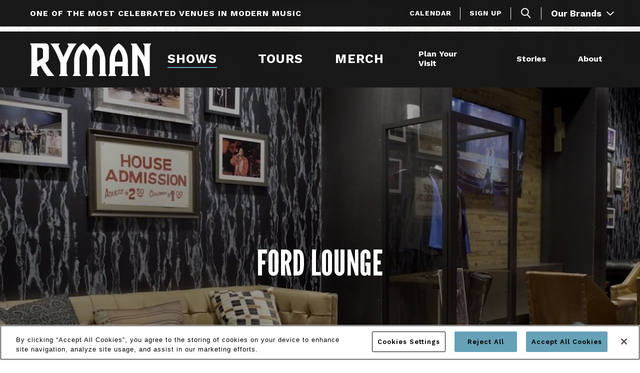

--- FILE ---
content_type: text/html; charset=UTF-8
request_url: https://www.ryman.com/shows/ford-vip-lounge
body_size: 13950
content:
<!doctype html>
<!--[if lt IE 7 ]><html lang="en" class="no-js ie6 ie"><![endif]-->
<!--[if IE 7 ]><html lang="en" class="no-js ie7 ie"><![endif]-->
<!--[if (gt IE 9)|!(IE)]><!-->
<html lang="en" class="no-js">
<!--<![endif]-->

<head>
    <script>
    if ( /*@cc_on!@*/ false) {
        document.documentElement.className += ' ie10';
    }
    //detect ie11 by CSS Capability Testing
    if ('msTextCombineHorizontal' != undefined) {

        //add class if userAgent isn't Chrome or Safari
        var ua = navigator.userAgent;
        var chromesafari_check = new RegExp("Safari");
        if (chromesafari_check.exec(ua) != null) {
            var isMSIE = false;
        } else {
            var isMSIE = true;
        }

        if (isMSIE) {
            document.documentElement.className += ' ie11';
        }
    }
    </script>
    <meta charset="utf-8">
    <meta http-equiv="X-UA-Compatible" content="IE=edge">
    	    <title>Ford VIP Lounge | Ryman Auditorium</title>
        
<meta name="keywords" content="" />
	<meta name="description" content="Experience the Ford VIP Lounge at Ryman Auditorium. Enjoy exclusive amenities and a luxurious atmosphere to enhance your visit to Nashville's historic venue." />
	<meta name="author" content="Ryman Auditorium" />
		<meta property="og:title" content="Ford VIP Lounge | Ryman Auditorium" />
		<meta property="og:description" content="Experience the Ford VIP Lounge at Ryman Auditorium. Enjoy exclusive amenities and a luxurious atmosphere to enhance your visit to Nashville's historic venue." />
		<meta property="og:type" content="website" />
		<meta property="og:url" content="https://www.ryman.com/shows/ford-vip-lounge" />
		<meta property="og:image:width" content="678"/>
		<meta property="og:image:height" content="399"/>
		<meta property="og:image" content="https://www.ryman.com/assets/img/default_thumb-8b33fd0372.jpg" />
		<meta property="thumbnail" content="https://www.ryman.com/assets/img/default_thumb-8b33fd0372.jpg" />
		<meta name="twitter:card" content="summary" />
		<meta name="twitter:site" content="@TheRyman" />
		<meta name="twitter:title" content="Ford VIP Lounge | Ryman Auditorium" />
		<meta name="twitter:description" content="Experience the Ford VIP Lounge at Ryman Auditorium. Enjoy exclusive amenities and a luxurious atmosphere to enhance your visit to Nashville's historic venue." />
		<meta name="twitter:image" content="https://www.ryman.com/assets/img/default_thumb-8b33fd0372.jpg" />
		
		<meta name="viewport" content="width=1200" />



    <link rel="shortcut icon" href="/favicon.ico">
        <link rel="apple-touch-icon" href="/apple-touch-icon.png">
            <link rel="stylesheet" media="screen" href="/assets-hybrid-framework--modular-js/production/286a4e05cd/css/hybrid_framework.css">
            	    <link rel="stylesheet" media="screen" href="/assets-hybrid-framework--modular-js/production/286a4e05cd/css/panels_only_base.css">
    		    <link rel="stylesheet" media="screen" href="https://www.ryman.com/assets/production/e961fb92d2/css/style.css">
        
    <link rel="stylesheet" media="print" href="https://www.ryman.com/assets/production/e961fb92d2/css/print.css">
        <script>
    var BASE_URL = "https://www.ryman.com/";
    var APPLICATION_URL = "https://www.ryman.com/";
    var S3_BUCKET = "ryman";
    var SHOWTIME_TRANSLATION_ID = "engUS";
    var FRAMEWORK_ASSETS_PATH = "91273917cc";
    var FRAMEWORK_JS_PATH = "/assets-hybrid-framework--modular-js/production/286a4e05cd/js/app.optimized";
    var FRAMEWORK_PATH_TO_JS = "/assets-hybrid-framework--modular-js/production/286a4e05cd/js";
    var SITE_S3_URL = "https://www.ryman.com/assets/production/e961fb92d2/";
        var ADMIN_S3_URL = "/assets-showtime/production/9f38887ac5/";
        var _sf_startpt = (new Date()).getTime();
    </script>

        <script src="https://www.ryman.com/assets/production/e961fb92d2/js/libs/layout.engine.min.js"></script>
    
        <script src="https://www.ryman.com/assets/production/e961fb92d2/js/libs/modernizr.min.js"></script>
    
    <!-- Google Tag Manager -->
<script>(function(w,d,s,l,i){w[l]=w[l]||[];w[l].push({'gtm.start':
new Date().getTime(),event:'gtm.js'});var f=d.getElementsByTagName(s)[0],
j=d.createElement(s),dl=l!='dataLayer'?'&l='+l:'';j.async=true;j.src=
'https://www.googletagmanager.com/gtm.js?id='+i+dl;f.parentNode.insertBefore(j,f);
})(window,document,'script','dataLayer','GTM-WQ7FQGN');</script>
<!-- End Google Tag Manager -->

<!-- Google Tag Manager -->
<script>(function(w,d,s,l,i){w[l]=w[l]||[];w[l].push({'gtm.start':
new Date().getTime(),event:'gtm.js'});var f=d.getElementsByTagName(s)[0],
j=d.createElement(s),dl=l!='dataLayer'?'&l='+l:'';j.async=true;j.src=
'https://www.googletagmanager.com/gtm.js?id='+i+dl;f.parentNode.insertBefore(j,f);
})(window,document,'script','dataLayer','GTM-KV8B7B8');</script>
<!-- End Google Tag Manager -->
    <script type="text/javascript"> (function(c,l,a,r,i,t,y){​​ c[a]=c[a]||function(){​​(c[a].q=c[a].q||[]).push(arguments)}​​; t=l.createElement(r);t.async=1;t.src="https://www.clarity.ms/tag/"+i; y=l.getElementsByTagName(r)[0];y.parentNode.insertBefore(t,y); }​​)(window, document, "clarity", "script", "6qtvg5qp8p"); </script>
            
<style>
  @import url(https://fonts.googleapis.com/css?family=Raleway:400,500,600,700);
  @import url(https://fonts.googleapis.com/css?family=Open+Sans:400,600,700:latin);
</style>

    
    
    <script>
	var firstViewport = document.getElementsByName("viewport")[0];
	document.head.removeChild(firstViewport);
</script>
<meta id="variable-viewport" name="viewport" content="width=device-width, initial-scale=1">

	<link rel="stylesheet" href="https://cdnjs.cloudflare.com/ajax/libs/font-awesome/6.4.2/css/all.min.css" integrity="sha512-z3gLpd7yknf1YoNbCzqRKc4qyor8gaKU1qmn+CShxbuBusANI9QpRohGBreCFkKxLhei6S9CQXFEbbKuqLg0DA==" crossorigin="anonymous" referrerpolicy="no-referrer" />



<link rel="canonical" href="https://www.ryman.com/shows/ford-vip-lounge" />

</head>
<body id="pages" class="index ford-vip-lounge is-panel-page panel-system is_production">
	<!-- Google Tag Manager (noscript) -->
<noscript><iframe src="https://www.googletagmanager.com/ns.html?id=GTM-WQ7FQGN"
height="0" width="0" style="display:none;visibility:hidden"></iframe></noscript>
<!-- End Google Tag Manager (noscript) -->

    <!-- Google Tag Manager (noscript) -->
<noscript><iframe src="https://www.googletagmanager.com/ns.html?id=GTM-KV8B7B8"
height="0" width="0" style="display:none;visibility:hidden"></iframe></noscript>
<!-- End Google Tag Manager (noscript) -->		
<div class="accessibility_links" style="width: 0px;height: 0;overflow: hidden;" role="complementary" aria-label="Accessibility Toolbar" data-options="default">
	<ul>
		<li><a id="skip_link" class="skip_link" href="#content">Skip to content</a></li>
		<li><a href="/accessibility">Accessibility</a></li>
		<li><a href="/events">Buy Tickets</a></li>
		<li><a href="/search">Search</a></li>
	</ul>
</div>
		<div class="popup_form" role="region" aria-label="Stay in touch">
		<button class="close_popup_form">Close Form</button>
		<div class="popup_form_inner">
			<h3>Stay in Touch</h3><p>What’s <i>almost</i> as iconic as visiting the Ryman? Always having the inside scoop! </p>

<p>Sign up for exclusive updates, offers, and events, so you never miss out on what’s happening at the Mother Church.</p>
			<form action="https://www.ryman.com/signup/create" method="post" accept-charset="utf-8" id="6975a12358b6d" class="signup cms" data-options="default">
<div class="hidden">
<input type="hidden" name="ci_csrf_token" value="79b78192b4cbe7c6dc3dbfab49075cfc" />
</div><div class="hidden" style="display:none !important;"><input type="hidden" name="signup_id" value="1"></div><div class="hidden form_message_override" style="display:none !important;"><div role="status" class="form_success_message">Thank you for subscribing!</div></div><div class="form-field input-text"><label for="FirstName_6975a12358b6d">First Name</label><input id="FirstName_6975a12358b6d" name="FirstName" type="text" required="true" autocomplete="given-name" title="First Name can only contain letters, periods(.), apostrophes('), and hyphens(-)" pattern="^[A-Za-z\.\- ']+$"></div><div class="form-field input-text"><label for="LastName_6975a12358b6d">Last Name</label><input id="LastName_6975a12358b6d" name="LastName" type="text" required="true" autocomplete="family-name" title="Last Name can only contain letters, periods(.), apostrophes('), and hyphens(-)" pattern="^[A-Za-z\.\- ']+$"></div><div class="form-field input-text"><label for="EmailAddress_6975a12358b6d">Email Address</label><input id="EmailAddress_6975a12358b6d" name="EmailAddress" type="text" pattern="^[a-zA-Z0-9]{1}[a-zA-Z0-9\._\-\+]*[a-zA-Z0-9]{1}@[a-zA-Z0-9]{2,}(?:.[a-zA-Z0-9]{2,}){1,3}" title="Invalid EmailAddress" required="true" autocomplete="email"></div><div class="form-field input-text"><label for="PostalCode_6975a12358b6d">Postal Code</label><input id="PostalCode_6975a12358b6d" name="PostalCode" type="text" required="true" autocomplete="postal-code"></div><div class="form-field input-hidden"><input id="email_consent_6975a12358b6d" name="email_consent" type="hidden" value="on"></div><div class="form-field input-tel Signup_Phone"><label for="Mobile_Phone_6975a12358b6d">Mobile</label><input class="Signup_Phone" id="Mobile_Phone_6975a12358b6d" name="Mobile_Phone" type="tel" required="true" autocomplete="tel" pattern="^[0-9]{3}-{0,1}[0-9]{3}-{0,1}[0-9]{4}$" title="Invalid Format. Valid formats are 123-555-5555 or 1235555555" maxlength="12"></div><div class="form-field input-checkbox"><div class="input_group"><input id="SMS_opt_in_1_6975a12358b6d" name="SMS_opt_in" type="checkbox"><label for="SMS_opt_in_1_6975a12358b6d">Opt-in to SMS text messaging.</label></div><div class="legal"><p>By opting-in, you agree to receive updates and offers via text at your mobile number.  Message frequency may vary by use.  Message and data rates may apply.  Text STOP to cancel, HELP for help. <a href="/privacy-policy">Privacy Policy</a> | <a href="http://terms-conditions">Terms & Conditions</a></p>
</div></div><div class="form-field input-hidden"><input id="instance_6975a12358b6d" name="instance" type="hidden" value="Pop Up Form"></div><div class="form-field input-checkbox genres"><fieldset><legend><h4>Which type of shows are you interested in hearing more about?</h4></legend><div class="input_group"><input id="genres_genre_americana_6975a12358b6d" name="genre_americana" type="checkbox" label="Which type of shows are you interested in hearing more about?" class="genres" value="1"><label for="genres_genre_americana_6975a12358b6d">Americana</label></div><div class="input_group"><input id="genres_genre_bluegrass_6975a12358b6d" name="genre_bluegrass" type="checkbox" label="Which type of shows are you interested in hearing more about?" class="genres" value="1"><label for="genres_genre_bluegrass_6975a12358b6d">Bluegrass</label></div><div class="input_group"><input id="genres_genre_christian_6975a12358b6d" name="genre_christian" type="checkbox" label="Which type of shows are you interested in hearing more about?" class="genres" value="1"><label for="genres_genre_christian_6975a12358b6d">Christian</label></div><div class="input_group"><input id="genres_genre_classicrock_6975a12358b6d" name="genre_classicrock" type="checkbox" label="Which type of shows are you interested in hearing more about?" class="genres" value="1"><label for="genres_genre_classicrock_6975a12358b6d">Classic Rock</label></div><div class="input_group"><input id="genres_genre_comedy_6975a12358b6d" name="genre_comedy" type="checkbox" label="Which type of shows are you interested in hearing more about?" class="genres" value="1"><label for="genres_genre_comedy_6975a12358b6d">Comedy</label></div><div class="input_group"><input id="genres_genre_country_6975a12358b6d" name="genre_country" type="checkbox" label="Which type of shows are you interested in hearing more about?" class="genres" value="1"><label for="genres_genre_country_6975a12358b6d">Country</label></div><div class="input_group"><input id="genres_genre_family_6975a12358b6d" name="genre_family" type="checkbox" label="Which type of shows are you interested in hearing more about?" class="genres" value="1"><label for="genres_genre_family_6975a12358b6d">Family</label></div><div class="input_group"><input id="genres_genre_holidays_6975a12358b6d" name="genre_holidays" type="checkbox" label="Which type of shows are you interested in hearing more about?" class="genres" value="1"><label for="genres_genre_holidays_6975a12358b6d">Holidays</label></div><div class="input_group"><input id="genres_genre_jazz_and_blues_6975a12358b6d" name="genre_jazz_and_blues" type="checkbox" label="Which type of shows are you interested in hearing more about?" class="genres" value="1"><label for="genres_genre_jazz_and_blues_6975a12358b6d">Jazz and Blues</label></div><div class="input_group"><input id="genres_genre_oldies_6975a12358b6d" name="genre_oldies" type="checkbox" label="Which type of shows are you interested in hearing more about?" class="genres" value="1"><label for="genres_genre_oldies_6975a12358b6d">Oldies</label></div><div class="input_group"><input id="genres_genre_pop_6975a12358b6d" name="genre_pop" type="checkbox" label="Which type of shows are you interested in hearing more about?" class="genres" value="1"><label for="genres_genre_pop_6975a12358b6d">Pop</label></div><div class="input_group"><input id="genres_genre_r_and_b_6975a12358b6d" name="genre_r_and_b" type="checkbox" label="Which type of shows are you interested in hearing more about?" class="genres" value="1"><label for="genres_genre_r_and_b_6975a12358b6d">R&B</label></div><div class="input_group"><input id="genres_genre_rap_6975a12358b6d" name="genre_rap" type="checkbox" label="Which type of shows are you interested in hearing more about?" class="genres" value="1"><label for="genres_genre_rap_6975a12358b6d">Rap</label></div><div class="input_group"><input id="genres_genre_rock_6975a12358b6d" name="genre_rock" type="checkbox" label="Which type of shows are you interested in hearing more about?" class="genres" value="1"><label for="genres_genre_rock_6975a12358b6d">Rock</label></div><div class="input_group"><input id="genres_genre_speaking_6975a12358b6d" name="genre_speaking" type="checkbox" label="Which type of shows are you interested in hearing more about?" class="genres" value="1"><label for="genres_genre_speaking_6975a12358b6d">Speaking</label></div></fieldset></div><div class="form-field submit-btn"><button class="m-button" type="submit">Submit</button></div></form>		</div>
	</div>
	<div id="container">
		<div id="layout">
		    <header class="header clearfix">
		    	 		    	<div class="header_inner_wrapper clearfix">
	<div class="toolbar">
	<div class="tagline">One of The Most Celebrated Venues In Modern Music</div>
	<div class="toolbar_links"><a href="https://www.ryman.com/full-calendar" class="toolbar_link">Calendar</a><a href="https://www.ryman.com/newsletter" class="toolbar_link">Sign Up</a></div>	<button class="search_toggle" aria-label="Toggle Search" aria-expanded="false">
	<svg class="icn_search"  xmlns="http://www.w3.org/2000/svg" width="20" height="21" viewBox="0 0 20 21">
  <g fill-rule="evenodd" stroke="#FFF" stroke-width="2" transform="translate(1 1)">
    <line x1="12.011" x2="17.17" y1="12.606" y2="18.361" stroke-linecap="round"/>
    <path fill="none" stroke-linejoin="round" d="M13.698,6.849 C13.698,10.632 10.632,13.698 6.849,13.698 C3.066,13.698 0,10.632 0,6.849 C0,3.066 3.066,0 6.849,0 C10.632,0 13.698,3.066 13.698,6.849 Z"/>
  </g>
</svg>
<svg class="icn_close" width="15px" height="15px" viewBox="0 0 15 15" version="1.1" xmlns="http://www.w3.org/2000/svg" xmlns:xlink="http://www.w3.org/1999/xlink">
    <g stroke="none" stroke-width="1" fill-rule="evenodd">
        <g fill-rule="nonzero">
            <path d="M0.406091371,14.6199324 C0.659898477,14.8733108 0.989847716,15 1.29441624,15 C1.59898477,15 1.95431472,14.8733108 2.18274112,14.6199324 L7.51269036,9.29898649 L12.8426396,14.6199324 C13.0964467,14.8733108 13.4263959,15 13.7309645,15 C14.035533,15 14.3908629,14.8733108 14.6192893,14.6199324 C15.1269036,14.1131757 15.1269036,13.3277027 14.6192893,12.8209459 L9.2893401,7.5 L14.6192893,2.17905405 C15.1269036,1.6722973 15.1269036,0.886824324 14.6192893,0.380067568 C14.1116751,-0.126689189 13.3248731,-0.126689189 12.8172589,0.380067568 L7.48730964,5.70101351 L2.18274112,0.430743243 C1.6751269,-0.0760135135 0.888324873,-0.0760135135 0.38071066,0.430743243 C-0.126903553,0.9375 -0.126903553,1.72297297 0.38071066,2.22972973 L5.7106599,7.55067568 L0.406091371,12.8462838 C-0.101522843,13.3277027 -0.101522843,14.1385135 0.406091371,14.6199324 Z"></path>
        </g>
    </g>
</svg></button>
<div class="search_overlay">
<div class="chsearch-app" data-options="default">
</div>
<template id="search_events_template">
    <div class="showtime-search-instant-result">
        <div class="event_list">
            <div class="eventItem entry small clearfix">
               <div class="info clearfix">
					<div class="location">
                        {{data.venue}}
                    </div>
                    <div class="date" v-html="data.date_string"></div>
                    <h3 class="title">
                        <a :href="data.link" title="More Info">{{decodeURI(data.name)}}</a>
					</h3>
                    <div class="tagline" v-html="data.tagline"></div>
					<a :href="data.link" class="button" title="More Info">More Info</a>
                </div>
            </div>
        </div>
    </div>
</template><template id="search_news_template">
    <div class="showtime-search-instant-result">
        <div class="spotlight content_item">
            <div class="list">
                <div class="entry">
                    <div class="info">
                        <div class="date" v-html="data.date_string"></div>
                        <h3 class="title">
                            <a :href="data.full_url" :title="decodeURI(data.name)">{{decodeURI(data.name)}}</a>
                        </h3>
                        <div class="teaser" v-html="data.teaser"></div>
                        <a :href="data.full_url" class="more button" :title="'More Info on '+decodeURI(data.name)">
                            More Info
                        </a>
                    </div>
                </div>
            </div>
        </div>
    </div>
</template><template id="search_pages_template">
<div class="showtime-search-instant-result">
        <div class="spotlight content_item">
            <div class="list">
                <div class="entry">
                    <div class="info">
                        <h3 class="title">
                            <a :href="data.full_url" :title="decodeURI(data.name)">{{decodeURI(data.name)}}</a>
                        </h3>
                        <a :href="data.full_url" class="spot-button button" :title="decodeURI(data.name)">
                            More Info
                        </a>
                    </div>
                </div>
            </div>
        </div>
    </div>
</template><template id="search_venues_template">
    <div class="showtime-search-instant-result">
        <div class="spotlight content_item">
            <div class="list">
                <div class="entry">
                    <div class="info">
                        <h3 class="title">
                            <a :href="data.full_url" :title="decodeURI(data.name)">{{decodeURI(data.name)}}</a>
                        </h3>
                        <a :href="data.full_url" class="spot-button button" :title="decodeURI(data.name)">
                            More Info
                        </a>
                    </div>
                </div>
            </div>
        </div>
    </div>
</template><template id="search_other_template">
    <div class="showtime-search-instant-result">
        <div class="spotlight content_item">
            <div class="list">
                <div class="entry">
                    <div class="info">
                        <h3 class="title">
                            <a :href="data.full_url" :title="decodeURI(data.name)">{{decodeURI(data.name)}}</a>
                        </h3>
                        <a :href="data.full_url" class="spot-button button" :title="decodeURI(data.name)">
                            More Info
                        </a>
                    </div>
                </div>
            </div>
        </div>
    </div>
</template></div>		<div class="our-brands">
		<button aria-expanded="false">Our Brands 
			<svg width="15px" height="8px" viewBox="0 0 15 8" version="1.1" xmlns="http://www.w3.org/2000/svg" xmlns:xlink="http://www.w3.org/1999/xlink">
	<g stroke="none" stroke-width="1" fill="none" fill-rule="evenodd">
		<g fill="#FFFFFF">
			<path d="M11.2193615,4.72467107 C11.2245108,4.71968478 11.2281153,4.71270397 11.2327497,4.70721905 C11.2590113,4.6792958 11.2816684,4.64788215 11.3043254,4.61596987 C11.3182286,4.59702196 11.3326468,4.57956993 11.3450051,4.55962475 C11.3676622,4.52272618 11.3856849,4.48283583 11.4037075,4.44294548 C11.4114315,4.42499483 11.4217302,4.40804143 11.4289392,4.38959214 C11.4469619,4.34172372 11.4598352,4.29086353 11.4711637,4.2395047 C11.4742533,4.22654034 11.4794027,4.21457324 11.4814624,4.20111024 C11.4933059,4.13628843 11.5,4.06897346 11.5,4.00016261 C11.5,3.93085313 11.4933059,3.86353816 11.4814624,3.79871635 C11.4794027,3.78575198 11.4742533,3.77378488 11.4711637,3.76082052 C11.4598352,3.70896306 11.4469619,3.6586015 11.4289392,3.61023445 C11.4217302,3.59178516 11.4114315,3.57533039 11.4037075,3.55737974 C11.3856849,3.51699076 11.3676622,3.47710041 11.3450051,3.44070046 C11.3326468,3.42075529 11.3182286,3.40330326 11.3048404,3.38435535 C11.2816684,3.35244307 11.2590113,3.32102942 11.2327497,3.29260754 C11.2281153,3.28712262 11.2245108,3.28064044 11.2193615,3.27515552 L4.91709578,-3.2494097 C4.56900103,-3.60991872 4.03192585,-3.57750782 3.71833162,-3.17760707 C3.40422245,-2.77670906 3.43254377,-2.15990454 3.78115345,-1.79939551 L8.44026777,3.02434495 C8.89436969,3.43464924 9.12142066,3.75986759 9.12142066,4 C9.12142066,4.24013241 8.89436969,4.56529296 8.44026777,4.97548164 L3.78115345,9.7992221 C3.59474768,9.99219166 3.5,10.2579611 3.5,10.5247278 C3.5,10.7575877 3.57209063,10.9909463 3.71833162,11.1774337 C4.03192585,11.577833 4.56900103,11.6097453 4.91709578,11.2492363 L11.2193615,4.72467107 Z" transform="translate(7.500000, 4.000000) scale(-1, 1) rotate(90.000000) translate(-7.500000, -4.000000) "></path>
		</g>
	</g>
</svg>		</button>
		<ul>
		<li><a href="https://www.opry.com/" title="Opry" target="_blank"><img src="https://www.ryman.com/assets/img/Opry-logo-resized-d31a03f54b.png" alt="Opry" /></a></li><li><a href="https://acllive.com/" title="ACL" target="_blank"><img src="https://www.ryman.com/assets/img/ACL_Logo_GOO_Website_Our_Brands_Dropdown-e88db6a57d-47695a179c.png" alt="Austin City Limits" /></a></li><li><a href="https://olered.com/" title="Ole Red" target="_blank"><img src="https://www.ryman.com/assets/img/ole-red-b2bb80c65f-3a520b4e92.png" alt="Ole Red" /></a></li><li><a href="https://www.category10.com/" title="Category 10" target="_blank"><img src="https://www.ryman.com/assets/img/Category_10_Logo_small-76a564a24a.png" alt="Category 10" /></a></li><li><a href="https://wsmradio.com/" title="WSM Radio" target="_blank"><img src="https://www.ryman.com/assets/img/WSM-Radio-45e2e5b131-6f0e449675.png" alt="WSM Radio" /></a></li><li><a href="https://southernentertainment.com/" title="Southern Entertainment" target="_blank"><img src="https://www.ryman.com/assets/img/SE-logo-1-color-white-b0d22e2d2f.png" alt="Southern Entertainment" /></a></li>		</ul>
	</div>
	</div>	<div class="header_inner clearfix">
		<div class="logo">
			<a aria-label="Ryman Auditorium" href="https://www.ryman.com/" title="Ryman Auditorium"><svg xmlns="http://www.w3.org/2000/svg" xmlns:xlink="http://www.w3.org/1999/xlink" version="1.1" id="Layer_1" x="0px" y="0px" viewBox="0 0 362 98" style="enable-background:new 0 0 362 98;/* background: black; */" xml:space="preserve" role="img" aria-labelledby="logoTitle">
    <title id="logoTitle">Ryman Auditorium website logo</title>
    <style type="text/css">
        .st0{fill:#FFFFFF;}
    </style>
    <g>
        <path class="st0" d="M108.98,59.18c8.84-22.02,14.88-36.42,24.47-50.21l5.74-7.59h-28.57l4.51,7.73c0,0-14.27,28.17-15.32,33.36   C98.76,37.28,84.49,9.11,84.49,9.11L89,1.38H60.44l5.74,7.59c9.6,13.78,15.63,28.18,24.47,50.21v31.09L86.42,98h26.8l-4.24-7.73   V59.18"/>
        <path class="st0" d="M336.8,1.38l4.24,7.73c0,0,0,28.96,0,32.55c0-4.43-24.22-40.28-24.22-40.28h-16.66l4.24,7.73v81.16L300.16,98   h24.47l-4.1-7.73V35.44c0,0,21.9,24.65,21.9,62.56h14.46V9.11l4.24-7.73H336.8"/>
        <path class="st0" d="M271.43,98h24.47l-4.24-7.73V50.65c-1.22-19.48-8.05-38.67-27.28-49.92c-19.23,11.25-26.06,30.44-27.28,49.92   v39.62L232.85,98h24.47l-4.1-7.73V69.48h22.3v20.79L271.43,98 M253.23,55.78v-8.06c0,0-0.42-15.96,11.15-28.72   c11.57,12.77,11.15,28.72,11.15,28.72v8.06H253.23z"/>
        <path class="st0" d="M45.56,59.02c9.13-5.7,10.52-7.86,10.52-14.64V13.69c0-8.45-3.43-12.6-11.93-12.6H0l4.25,7.75v81.4L0,98h25.92   l-4.39-7.75V72.46l5.14-2.72L31.62,67c10.94,21.99,20.39,31,20.39,31h20.71C58.81,81.77,53,73.54,45.56,59.02 M38.81,38.53   c0,3.36-0.36,6.06-3.16,7.58l-14.11,8.04V14.24h9.87c5.07,0,7.41,3.32,7.41,8.17V38.53z"/>
        <path class="st0" d="M224.43,50.65c-1.23-19.48-8.05-38.67-27.29-49.92c-8.79,5.14-14.99,11.95-19.25,19.69   c-4.26-7.73-10.45-14.54-19.25-19.69c-19.23,11.25-26.06,30.44-27.28,49.92v39.62L127.13,98h24.47l-4.1-7.73V47.72   c0,0-0.42-15.96,11.15-28.73c11.57,12.77,11.15,28.73,11.15,28.73v42.55l-1.67,3.15L165.63,98h24.55l-2.51-4.57L186,90.27V47.72   c0,0-0.42-15.96,11.15-28.73c11.57,12.77,11.15,28.73,11.15,28.73v42.55L204.2,98h24.47l-4.24-7.73V50.65"/>
    </g>
</svg></a>
	</div>			
<button id="nav-toggle" aria-label="Navigation">
	<span class="top"></span>
	<span class="mid"></span>
	<span class="mid2"></span>
	<span class="bottom"></span>
</button>
<div class="nav_wrapper">
	<nav class="main_nav" data-options="default" aria-label="main">
		<ul>
				
				<li class="page_39 has-sub large ">
				<a href="https://www.ryman.com/events" class="page_39">Shows</a>						<button class="close-button level-1" aria-label="Toggle Shows Sub Menu" aria-expanded="false" aria-controls="Shows_sub"><svg aria-hidden="true" width="25px" height="49px" viewBox="0 0 25 49" version="1.1" xmlns="http://www.w3.org/2000/svg" xmlns:xlink="http://www.w3.org/1999/xlink">
    <g stroke="none" stroke-width="1" fill="none" fill-rule="evenodd">
        <g fill="#FFFFFF">
            <path d="M24.1230046,26.8672588 C24.1390963,26.8509703 24.1503605,26.8281663 24.1648429,26.8102489 C24.2469104,26.719033 24.3177137,26.616415 24.388517,26.5121683 C24.4319645,26.4502717 24.4770211,26.3932618 24.5156411,26.3281075 C24.5864444,26.2075722 24.6427652,26.0772637 24.699086,25.9469552 C24.7232235,25.8883164 24.7554068,25.8329353 24.7779351,25.7726677 C24.8342559,25.6162975 24.8744851,25.4501542 24.9098867,25.282382 C24.9195417,25.2400318 24.9356334,25.2009392 24.94207,25.1569601 C24.9790808,24.9452089 25,24.7253133 25,24.5005312 C25,24.2741202 24.9790808,24.0542247 24.94207,23.8424734 C24.9356334,23.8001231 24.9195417,23.7610306 24.9098867,23.7186804 C24.8744851,23.5492793 24.8342559,23.3847649 24.7779351,23.2267659 C24.7554068,23.1664982 24.7232235,23.1127459 24.699086,23.0541071 C24.6427652,22.9221698 24.5864444,22.7918613 24.5156411,22.6729549 C24.4770211,22.6078006 24.4319645,22.5507907 24.3901262,22.4888941 C24.3177137,22.3846474 24.2469104,22.2820294 24.1648429,22.1891846 C24.1503605,22.1712672 24.1390963,22.1500921 24.1230046,22.1321747 L4.4284243,0.818594996 C3.34062822,-0.359067833 1.66226828,-0.253192199 0.682286303,1.05315025 C-0.29930484,2.36275041 -0.210800721,4.37764518 0.878604531,5.55530801 L15.4383368,21.3128602 C16.8574053,22.6531875 17.5669396,23.7155675 17.5669396,24.5 C17.5669396,25.2844325 16.8574053,26.3466237 15.4383368,27.6865734 L0.878604531,43.4441255 C0.296086509,44.0744928 0,44.942673 0,45.8141109 C0,46.5747866 0.225283213,47.3370912 0.682286303,47.9462833 C1.66226828,49.2542546 3.34062822,49.3585014 4.4284243,48.1808385 L24.1230046,26.8672588 Z"  transform="translate(12.500000, 24.500000) scale(-1, 1) translate(-12.500000, -24.500000) "></path>
        </g>
    </g>
</svg></button>
						<div class="sub" id="Shows_sub">
							<div class="sub_inner">
																	<div class="sub_nav_promo">
																					<div class="image" style="background-image:url(https://www.ryman.com/assets/img/BGNights_564x564_LogoOnly-970c22f24e.jpg);">
												<img src="https://www.ryman.com/assets/img/BGNights_564x564_LogoOnly-970c22f24e.jpg" alt="" />											</div>
																				<div class="info">
											<h2 class="title"><a href="https://www.ryman.com/bluegrass"  target="_blank">Bluegrass Nights at the Ryman</a></h2><a href="https://www.ryman.com/bluegrass" class="button" target="_blank">More Info</a>										</div>
									</div>
																<ul>
																			<li class="">
											<a href="https://www.ryman.com/events" class="page_78">Calendar</a>																					</li>
																			<li class="">
											<a href="https://www.ryman.com/shows/ford-vip-lounge" class="page_47 active">Ford Lounge</a>																					</li>
																			<li class="">
											<a href="https://www.ryman.com/opry-at-the-ryman" class="page_88">Opry 100 at the Ryman</a>																					</li>
																			<li class="">
											<a href="https://www.ryman.com/live-at-the-opry-house" class="page_86">Live at the Opry House</a>																					</li>
																			<li class="">
											<a href="https://www.ryman.com/bluegrass-nights-at-the-ryman" class="page_84">Bluegrass Nights at the Ryman</a>																					</li>
																			<li class="">
											<a href="https://www.ryman.com/events/category/pnc-plaza-events" class="page_100">PNC Plaza Events</a>																					</li>
																			<li class="">
											<a href="https://www.ryman.com/nashville-comedy-festival" class="page_150">Nashville Comedy Festival</a>																					</li>
																	</ul>
							</div>
						</div>
									</li>
					
				<li class="page_38 no-sub large ">
				<a href="https://www.ryman.com/tours" class="page_38">Tours</a>				</li>
					
				<li class="page_80 no-sub large ">
				<a href="https://shop.opry.com/pages/ryman" class="gh_page page_80 gh_page_redirect page_80" rel="external" target="_blank">Merch</a>				</li>
					
				<li class="page_30 has-sub  ">
				<a href="https://www.ryman.com/plan-your-visit" class="page_30">Plan Your Visit</a>						<button class="close-button level-1" aria-label="Toggle Plan Your Visit Sub Menu" aria-expanded="false" aria-controls="Plan Your Visit_sub"><svg aria-hidden="true" width="25px" height="49px" viewBox="0 0 25 49" version="1.1" xmlns="http://www.w3.org/2000/svg" xmlns:xlink="http://www.w3.org/1999/xlink">
    <g stroke="none" stroke-width="1" fill="none" fill-rule="evenodd">
        <g fill="#FFFFFF">
            <path d="M24.1230046,26.8672588 C24.1390963,26.8509703 24.1503605,26.8281663 24.1648429,26.8102489 C24.2469104,26.719033 24.3177137,26.616415 24.388517,26.5121683 C24.4319645,26.4502717 24.4770211,26.3932618 24.5156411,26.3281075 C24.5864444,26.2075722 24.6427652,26.0772637 24.699086,25.9469552 C24.7232235,25.8883164 24.7554068,25.8329353 24.7779351,25.7726677 C24.8342559,25.6162975 24.8744851,25.4501542 24.9098867,25.282382 C24.9195417,25.2400318 24.9356334,25.2009392 24.94207,25.1569601 C24.9790808,24.9452089 25,24.7253133 25,24.5005312 C25,24.2741202 24.9790808,24.0542247 24.94207,23.8424734 C24.9356334,23.8001231 24.9195417,23.7610306 24.9098867,23.7186804 C24.8744851,23.5492793 24.8342559,23.3847649 24.7779351,23.2267659 C24.7554068,23.1664982 24.7232235,23.1127459 24.699086,23.0541071 C24.6427652,22.9221698 24.5864444,22.7918613 24.5156411,22.6729549 C24.4770211,22.6078006 24.4319645,22.5507907 24.3901262,22.4888941 C24.3177137,22.3846474 24.2469104,22.2820294 24.1648429,22.1891846 C24.1503605,22.1712672 24.1390963,22.1500921 24.1230046,22.1321747 L4.4284243,0.818594996 C3.34062822,-0.359067833 1.66226828,-0.253192199 0.682286303,1.05315025 C-0.29930484,2.36275041 -0.210800721,4.37764518 0.878604531,5.55530801 L15.4383368,21.3128602 C16.8574053,22.6531875 17.5669396,23.7155675 17.5669396,24.5 C17.5669396,25.2844325 16.8574053,26.3466237 15.4383368,27.6865734 L0.878604531,43.4441255 C0.296086509,44.0744928 0,44.942673 0,45.8141109 C0,46.5747866 0.225283213,47.3370912 0.682286303,47.9462833 C1.66226828,49.2542546 3.34062822,49.3585014 4.4284243,48.1808385 L24.1230046,26.8672588 Z"  transform="translate(12.500000, 24.500000) scale(-1, 1) translate(-12.500000, -24.500000) "></path>
        </g>
    </g>
</svg></button>
						<div class="sub" id="Plan Your Visit_sub">
							<div class="sub_inner">
																	<div class="sub_nav_promo">
																					<div class="image" style="background-image:url(https://www.ryman.com/assets/img/RYM_FordLounge_Digital2023_Web_800x800-b0d1a05f3e.jpg);">
												<img src="https://www.ryman.com/assets/img/RYM_FordLounge_Digital2023_Web_800x800-b0d1a05f3e.jpg" alt="Ford Lounge" />											</div>
																				<div class="info">
											<h2 class="title"><a href="https://www.ryman.com/shows/ford-vip-lounge">Ford Lounge</a></h2><a href="https://www.ryman.com/shows/ford-vip-lounge" class="button">More Info</a>										</div>
									</div>
																<ul>
																			<li class="has-third-level">
											<a href="https://www.ryman.com/plan-your-visit/know-before-you-go" class="page_49">Know Before You Go</a>																							<button class="close-button level-2" aria-label="Toggle Know Before You Go Sub Menu" aria-expanded="false"><svg aria-hidden="true" width="25px" height="49px" viewBox="0 0 25 49" version="1.1" xmlns="http://www.w3.org/2000/svg" xmlns:xlink="http://www.w3.org/1999/xlink">
    <g stroke="none" stroke-width="1" fill="none" fill-rule="evenodd">
        <g fill="#FFFFFF">
            <path d="M24.1230046,26.8672588 C24.1390963,26.8509703 24.1503605,26.8281663 24.1648429,26.8102489 C24.2469104,26.719033 24.3177137,26.616415 24.388517,26.5121683 C24.4319645,26.4502717 24.4770211,26.3932618 24.5156411,26.3281075 C24.5864444,26.2075722 24.6427652,26.0772637 24.699086,25.9469552 C24.7232235,25.8883164 24.7554068,25.8329353 24.7779351,25.7726677 C24.8342559,25.6162975 24.8744851,25.4501542 24.9098867,25.282382 C24.9195417,25.2400318 24.9356334,25.2009392 24.94207,25.1569601 C24.9790808,24.9452089 25,24.7253133 25,24.5005312 C25,24.2741202 24.9790808,24.0542247 24.94207,23.8424734 C24.9356334,23.8001231 24.9195417,23.7610306 24.9098867,23.7186804 C24.8744851,23.5492793 24.8342559,23.3847649 24.7779351,23.2267659 C24.7554068,23.1664982 24.7232235,23.1127459 24.699086,23.0541071 C24.6427652,22.9221698 24.5864444,22.7918613 24.5156411,22.6729549 C24.4770211,22.6078006 24.4319645,22.5507907 24.3901262,22.4888941 C24.3177137,22.3846474 24.2469104,22.2820294 24.1648429,22.1891846 C24.1503605,22.1712672 24.1390963,22.1500921 24.1230046,22.1321747 L4.4284243,0.818594996 C3.34062822,-0.359067833 1.66226828,-0.253192199 0.682286303,1.05315025 C-0.29930484,2.36275041 -0.210800721,4.37764518 0.878604531,5.55530801 L15.4383368,21.3128602 C16.8574053,22.6531875 17.5669396,23.7155675 17.5669396,24.5 C17.5669396,25.2844325 16.8574053,26.3466237 15.4383368,27.6865734 L0.878604531,43.4441255 C0.296086509,44.0744928 0,44.942673 0,45.8141109 C0,46.5747866 0.225283213,47.3370912 0.682286303,47.9462833 C1.66226828,49.2542546 3.34062822,49.3585014 4.4284243,48.1808385 L24.1230046,26.8672588 Z"  transform="translate(12.500000, 24.500000) scale(-1, 1) translate(-12.500000, -24.500000) "></path>
        </g>
    </g>
</svg></button>
												<ul class="level_3">
																											<li><a href="https://www.ryman.com/plan-your-visit/know-before-you-go/directions-parking-transportation" class="page_50">Directions, Parking, & Transportation</a></li>
																											<li><a href="https://www.ryman.com/plan-your-visit/know-before-you-go/places-to-stay" class="page_51">Places To Stay</a></li>
																											<li><a href="https://www.ryman.com/plan-your-visit/know-before-you-go/places-to-eat" class="page_52">Places To Eat</a></li>
																											<li><a href="https://www.ryman.com/plan-your-visit/know-before-you-go/things-to-do" class="page_53">Things To Do</a></li>
																											<li><a href="https://www.ryman.com/plan-your-visit/know-before-you-go/accessibility" class="page_54">Accessibility</a></li>
																									</ul>
																					</li>
																			<li class="has-third-level">
											<a href="https://www.ryman.com/plan-your-visit/frequently-asked-questions" class="page_46">Frequently Asked Questions</a>																							<button class="close-button level-2" aria-label="Toggle Frequently Asked Questions Sub Menu" aria-expanded="false"><svg aria-hidden="true" width="25px" height="49px" viewBox="0 0 25 49" version="1.1" xmlns="http://www.w3.org/2000/svg" xmlns:xlink="http://www.w3.org/1999/xlink">
    <g stroke="none" stroke-width="1" fill="none" fill-rule="evenodd">
        <g fill="#FFFFFF">
            <path d="M24.1230046,26.8672588 C24.1390963,26.8509703 24.1503605,26.8281663 24.1648429,26.8102489 C24.2469104,26.719033 24.3177137,26.616415 24.388517,26.5121683 C24.4319645,26.4502717 24.4770211,26.3932618 24.5156411,26.3281075 C24.5864444,26.2075722 24.6427652,26.0772637 24.699086,25.9469552 C24.7232235,25.8883164 24.7554068,25.8329353 24.7779351,25.7726677 C24.8342559,25.6162975 24.8744851,25.4501542 24.9098867,25.282382 C24.9195417,25.2400318 24.9356334,25.2009392 24.94207,25.1569601 C24.9790808,24.9452089 25,24.7253133 25,24.5005312 C25,24.2741202 24.9790808,24.0542247 24.94207,23.8424734 C24.9356334,23.8001231 24.9195417,23.7610306 24.9098867,23.7186804 C24.8744851,23.5492793 24.8342559,23.3847649 24.7779351,23.2267659 C24.7554068,23.1664982 24.7232235,23.1127459 24.699086,23.0541071 C24.6427652,22.9221698 24.5864444,22.7918613 24.5156411,22.6729549 C24.4770211,22.6078006 24.4319645,22.5507907 24.3901262,22.4888941 C24.3177137,22.3846474 24.2469104,22.2820294 24.1648429,22.1891846 C24.1503605,22.1712672 24.1390963,22.1500921 24.1230046,22.1321747 L4.4284243,0.818594996 C3.34062822,-0.359067833 1.66226828,-0.253192199 0.682286303,1.05315025 C-0.29930484,2.36275041 -0.210800721,4.37764518 0.878604531,5.55530801 L15.4383368,21.3128602 C16.8574053,22.6531875 17.5669396,23.7155675 17.5669396,24.5 C17.5669396,25.2844325 16.8574053,26.3466237 15.4383368,27.6865734 L0.878604531,43.4441255 C0.296086509,44.0744928 0,44.942673 0,45.8141109 C0,46.5747866 0.225283213,47.3370912 0.682286303,47.9462833 C1.66226828,49.2542546 3.34062822,49.3585014 4.4284243,48.1808385 L24.1230046,26.8672588 Z"  transform="translate(12.500000, 24.500000) scale(-1, 1) translate(-12.500000, -24.500000) "></path>
        </g>
    </g>
</svg></button>
												<ul class="level_3">
																											<li><a href="https://www.ryman.com/plan-your-visit/frequently-asked-questions/axs-mobile-id-faqs" class="page_68">AXS Mobile ID FAQs</a></li>
																									</ul>
																					</li>
																			<li class="">
											<a href="https://www.ryman.com/plan-your-visit/seating-charts" class="page_70">Seating Charts</a>																					</li>
																			<li class="">
											<a href="https://store.ryman.com/" class="gh_page page_71 gh_page_redirect page_71" rel="external" target="_blank">Merch</a>																					</li>
																			<li class="">
											<a href="https://www.opry.com/" class="gh_page page_72 gh_page_redirect page_72" rel="external" target="_blank">Opry House</a>																					</li>
																	</ul>
							</div>
						</div>
									</li>
					
				<li class="page_31 no-sub  ">
				<a href="https://www.ryman.com/stories" class="page_31">Stories</a>				</li>
					
				<li class="page_32 has-sub  ">
				<a href="https://www.ryman.com/about" class="page_32">About</a>						<button class="close-button level-1" aria-label="Toggle About Sub Menu" aria-expanded="false" aria-controls="About_sub"><svg aria-hidden="true" width="25px" height="49px" viewBox="0 0 25 49" version="1.1" xmlns="http://www.w3.org/2000/svg" xmlns:xlink="http://www.w3.org/1999/xlink">
    <g stroke="none" stroke-width="1" fill="none" fill-rule="evenodd">
        <g fill="#FFFFFF">
            <path d="M24.1230046,26.8672588 C24.1390963,26.8509703 24.1503605,26.8281663 24.1648429,26.8102489 C24.2469104,26.719033 24.3177137,26.616415 24.388517,26.5121683 C24.4319645,26.4502717 24.4770211,26.3932618 24.5156411,26.3281075 C24.5864444,26.2075722 24.6427652,26.0772637 24.699086,25.9469552 C24.7232235,25.8883164 24.7554068,25.8329353 24.7779351,25.7726677 C24.8342559,25.6162975 24.8744851,25.4501542 24.9098867,25.282382 C24.9195417,25.2400318 24.9356334,25.2009392 24.94207,25.1569601 C24.9790808,24.9452089 25,24.7253133 25,24.5005312 C25,24.2741202 24.9790808,24.0542247 24.94207,23.8424734 C24.9356334,23.8001231 24.9195417,23.7610306 24.9098867,23.7186804 C24.8744851,23.5492793 24.8342559,23.3847649 24.7779351,23.2267659 C24.7554068,23.1664982 24.7232235,23.1127459 24.699086,23.0541071 C24.6427652,22.9221698 24.5864444,22.7918613 24.5156411,22.6729549 C24.4770211,22.6078006 24.4319645,22.5507907 24.3901262,22.4888941 C24.3177137,22.3846474 24.2469104,22.2820294 24.1648429,22.1891846 C24.1503605,22.1712672 24.1390963,22.1500921 24.1230046,22.1321747 L4.4284243,0.818594996 C3.34062822,-0.359067833 1.66226828,-0.253192199 0.682286303,1.05315025 C-0.29930484,2.36275041 -0.210800721,4.37764518 0.878604531,5.55530801 L15.4383368,21.3128602 C16.8574053,22.6531875 17.5669396,23.7155675 17.5669396,24.5 C17.5669396,25.2844325 16.8574053,26.3466237 15.4383368,27.6865734 L0.878604531,43.4441255 C0.296086509,44.0744928 0,44.942673 0,45.8141109 C0,46.5747866 0.225283213,47.3370912 0.682286303,47.9462833 C1.66226828,49.2542546 3.34062822,49.3585014 4.4284243,48.1808385 L24.1230046,26.8672588 Z"  transform="translate(12.500000, 24.500000) scale(-1, 1) translate(-12.500000, -24.500000) "></path>
        </g>
    </g>
</svg></button>
						<div class="sub" id="About_sub">
							<div class="sub_inner">
																	<div class="sub_nav_promo">
																					<div class="image" style="background-image:url(https://www.ryman.com/assets/img/RYM_Homepage_PROMO_600x600TOURS-0039c3de22.jpg);">
												<img src="https://www.ryman.com/assets/img/RYM_Homepage_PROMO_600x600TOURS-0039c3de22.jpg" alt="Five women taking a photo on the Ryman stage." />											</div>
																				<div class="info">
											<h2 class="title"><a href="https://www.ryman.com/tours">Take A Tour</a></h2><a href="https://www.ryman.com/tours" class="button">More Info</a>										</div>
									</div>
																<ul>
																			<li class="">
											<a href="https://www.ryman.com/about/history" class="page_35">History</a>																					</li>
																			<li class="">
											<a href="https://www.ryman.com/about/group-sales" class="page_65">Private Events and Large Groups</a>																					</li>
																			<li class="">
											<a href="https://www.ryman.com/contact" class="page_75">Contact</a>																					</li>
																	</ul>
							</div>
						</div>
									</li>
							</ul>
	</nav>
</div>    
	</div>
</div>
		    </header>
		    <div id="content" class="clearfix panel_style option-1" role="main">
			     <div class="full hybrid">
	<div class="full_column non-widget-area">
				<div class='card content_item' id='card_119'><div class="cards" data-options-layout="intro" data-options-style="default">    <div class="entry has_info ">
        							<button class="video_pause_button" aria-label="pause/play video"></button>
				<div class="video" data-card-id="291" data-video-link="https://www.ryman.com/assets/video/Ford-Lounge_2023_720_Small-0b2ac09896.mp4"></div>
			    			            <div class="info">
               <h2 class="title">Ford Lounge</h2>            </div>
          
    </div>
        
</div></div><div class='card content_item' id='card_31'></div><div class='card content_item' id='card_32'><div class="cards" data-options-layout="grid" data-options-style="carousel">		<!-- <div class="owl_carousel" data-options="panel_grid_card">   -->
		<div class="splide is-overflow" data-options="grid_panel" aria-label="Ford Lounge Image Carousel" data-count="7">
			<div class="splide__arrows carousel-nav">
				<button aria-label="Previous" class="splide__arrow splide__arrow--prev prev">
					<svg aria-hidden="true" width="17px" height="30px" viewBox="0 0 17 30" version="1.1" xmlns="http://www.w3.org/2000/svg" xmlns:xlink="http://www.w3.org/1999/xlink"><g class="02-slide-selectors_bulleted_list_styles" fill="none" fill-rule="evenodd"><g class="01_slideshow_&amp;_bulleted_list-options-v1" transform="translate(-58.000000, -2407.000000)"><g class="02-full_width_slide-CIRCLES" transform="translate(0.000000, 1459.000000)"><g class="example" transform="translate(0.000000, 602.000000)"><g class="slide_arrows---white" transform="translate(35.000000, 328.000000)"><g class="left---static_state" transform="translate(32.500000, 32.500000) rotate(-180.000000) translate(-32.500000, -32.500000) "><polyline class="left--static_state/50%" transform="translate(26.497475, 32.000000) scale(-1, 1) rotate(-315.000000) translate(-26.497475, -32.000000) " points="16.4974747 22 16.4974747 42 36.4974747 42"></polyline></g></g></g></g></g></g></svg>
				</button>
				<button aria-label="Next" class="splide__arrow splide__arrow--next next">
					<svg aria-hidden="true" width="17px" height="30px" viewBox="0 0 17 30" version="1.1" xmlns="http://www.w3.org/2000/svg" xmlns:xlink="http://www.w3.org/1999/xlink"><g class="02-slide-selectors_bulleted_list_styles" fill="none" fill-rule="evenodd"><g class="01_slideshow_&amp;_bulleted_list-options-v1" transform="translate(-1365.000000, -2406.000000)"><g class="02-full_width_slide-CIRCLES" transform="translate(0.000000, 1459.000000)"><g class="example" transform="translate(0.000000, 602.000000)"><g class="slide_arrows---white" transform="translate(35.000000, 328.000000)"><g class="right---hover_state/50%" transform="translate(1305.000000, 0.000000)"><polyline class="right---hover_state/100%" transform="translate(26.497475, 32.000000) scale(-1, 1) rotate(-315.000000) translate(-26.497475, -32.000000) " points="16.4974747 22 16.4974747 42 36.4974747 42"></polyline></g></g></g></g></g></g></svg>
				</button>
			</div>
			<div class="splide__track">
				
				<div class="splide__list">
	   
	    				        <div class="entry animated-cards splide__slide">
									<div class="thumb" style="background-image:url(https://www.ryman.com/assets/img/Ford-Lounge-03-96c3617ee6.jpg);">
						<img src="https://www.ryman.com/assets/production/e961fb92d2/images/transparent_filler.png" alt="Blank Filler" aria-hidden="true">
											</div> 
											</div>
	    				        <div class="entry animated-cards splide__slide">
									<div class="thumb" style="background-image:url(https://www.ryman.com/assets/img/Ford-Lounge-08-78e90a5ea9.jpg);">
						<img src="https://www.ryman.com/assets/production/e961fb92d2/images/transparent_filler.png" alt="Blank Filler" aria-hidden="true">
											</div> 
											</div>
	    				        <div class="entry animated-cards splide__slide">
									<div class="thumb" style="background-image:url(https://www.ryman.com/assets/img/Ford-Lounge-18-1a0a5163ac.jpg);">
						<img src="https://www.ryman.com/assets/production/e961fb92d2/images/transparent_filler.png" alt="Blank Filler" aria-hidden="true">
											</div> 
											</div>
	    				        <div class="entry animated-cards splide__slide">
									<div class="thumb" style="background-image:url(https://www.ryman.com/assets/img/Ford-Lounge-11-baa11a69ad.jpg);">
						<img src="https://www.ryman.com/assets/production/e961fb92d2/images/transparent_filler.png" alt="Blank Filler" aria-hidden="true">
											</div> 
											</div>
	    				        <div class="entry animated-cards splide__slide">
									<div class="thumb" style="background-image:url(https://www.ryman.com/assets/img/Ford-Lounge-32-d4209c4838.jpg);">
						<img src="https://www.ryman.com/assets/production/e961fb92d2/images/transparent_filler.png" alt="Blank Filler" aria-hidden="true">
											</div> 
											</div>
	    				        <div class="entry animated-cards splide__slide">
									<div class="thumb" style="background-image:url(https://www.ryman.com/assets/img/Ford-Lounge-10-dc346240c2.jpg);">
						<img src="https://www.ryman.com/assets/production/e961fb92d2/images/transparent_filler.png" alt="Blank Filler" aria-hidden="true">
											</div> 
											</div>
	    				        <div class="entry animated-cards splide__slide">
									<div class="thumb" style="background-image:url(https://www.ryman.com/assets/img/Ford-Lounge-42-5cd87c8b28.jpg);">
						<img src="https://www.ryman.com/assets/production/e961fb92d2/images/transparent_filler.png" alt="Blank Filler" aria-hidden="true">
											</div> 
											</div>
	    			</div>
		</div>
	</div>
	   
</div></div><div class='card content_item' id='card_33'></div><div class='card content_item' id='card_34'><div class="cards" data-options-layout="text_only" data-options-style="centered"><div class="textarea content_item centered">
	<div class="content">
		<h2><b id="docs-internal-guid-8ad408c1-7fff-ad11-9550-d1e96a0bbff3">Elevate your Ryman experience with access to<br />
the all-new Ford VIP Lounge</b></h2>

<p class="lead">This is the most iconic way to experience the Ryman.&nbsp;</p>

<p>Secure your spot in our new and improved Ford Lounge to take your night at the Ryman to the next level. Hang out in our recently-expanded private space updated with luxurious decor and new offerings, and take advantage of:&nbsp;</p>

<ul>
	<li>Premium service, a private bar, an exclusive entrance, and dedicated restrooms&nbsp;</li>
	<li>Top shelf drinks (included with your pass)</li>
	<li>Complimentary food&nbsp;from our updated menu</li>
	<li>A commemorative Hatch Print Show Poster</li>
	<li>Early entry into the Ford Lounge (15 minutes before doors open)</li>
</ul>

<p>The Ford Lounge opens an hour and fifteen minutes&nbsp;prior to showtime and remains open through intermission.</p>

<p>&nbsp;</p>

<p><a class="button" href="https://www.axs.com/fordlounge" target="_blank">UPGRADE NOW</a></p>

<p>&nbsp;</p>

<p><strong>*Note: Must purchase separate show ticket.</strong></p>
	</div>
</div></div></div>	</div>
</div>				
				
							    <button aria-label="Back to Top" class="back-to-top">
					<span class="icon">
											</span>
					<span class="text">Top</span>
			    </button>
		    </div>
		    <footer class="footer">
				<div class="footer_holder clearfix">
	<nav class="footer_nav">
		<ul>
											<li class="page_39 has-sub ">
						<h2><a href="https://www.ryman.com/events" class="page_39">Shows</a></h2>							<div class="nav_sub">
								<ul>
																			<li>
											<h3><a href="https://www.ryman.com/events" class="page_78">Calendar</a></h3>
										</li>
																			<li>
											<h3><a href="https://www.ryman.com/shows/ford-vip-lounge" class="page_47 active">Ford Lounge</a></h3>
										</li>
																			<li>
											<h3><a href="https://www.ryman.com/opry-at-the-ryman" class="page_88">Opry 100 at the Ryman</a></h3>
										</li>
																			<li>
											<h3><a href="https://www.ryman.com/live-at-the-opry-house" class="page_86">Live at the Opry House</a></h3>
										</li>
																			<li>
											<h3><a href="https://www.ryman.com/bluegrass-nights-at-the-ryman" class="page_84">Bluegrass Nights at the Ryman</a></h3>
										</li>
																			<li>
											<h3><a href="https://www.ryman.com/events/category/pnc-plaza-events" class="page_100">PNC Plaza Events</a></h3>
										</li>
																			<li>
											<h3><a href="https://www.ryman.com/nashville-comedy-festival" class="page_150">Nashville Comedy Festival</a></h3>
										</li>
																	</ul>
							</div>
											</li>
												<li class="page_38 no-sub ">
						<h2><a href="https://www.ryman.com/tours" class="page_38">Tours</a></h2>					</li>
												<li class="page_80 no-sub ">
						<h2><a href="https://shop.opry.com/pages/ryman" class="gh_page page_80 gh_page_redirect page_80" rel="external" target="_blank">Merch</a></h2>					</li>
												<li class="page_30 has-sub ">
						<h2><a href="https://www.ryman.com/plan-your-visit" class="page_30">Plan Your Visit</a></h2>							<div class="nav_sub">
								<ul>
																			<li>
											<h3><a href="https://www.ryman.com/plan-your-visit/know-before-you-go" class="page_49">Know Before You Go</a></h3>
										</li>
																			<li>
											<h3><a href="https://www.ryman.com/plan-your-visit/frequently-asked-questions" class="page_46">Frequently Asked Questions</a></h3>
										</li>
																			<li>
											<h3><a href="https://www.ryman.com/plan-your-visit/seating-charts" class="page_70">Seating Charts</a></h3>
										</li>
																			<li>
											<h3><a href="https://store.ryman.com/" class="gh_page page_71 gh_page_redirect page_71" rel="external" target="_blank">Merch</a></h3>
										</li>
																			<li>
											<h3><a href="https://www.opry.com/" class="gh_page page_72 gh_page_redirect page_72" rel="external" target="_blank">Opry House</a></h3>
										</li>
																	</ul>
							</div>
											</li>
												<li class="page_31 no-sub ">
						<h2><a href="https://www.ryman.com/stories" class="page_31">Stories</a></h2>					</li>
												<li class="page_32 has-sub ">
						<h2><a href="https://www.ryman.com/about" class="page_32">About</a></h2>							<div class="nav_sub">
								<ul>
																			<li>
											<h3><a href="https://www.ryman.com/about/history" class="page_35">History</a></h3>
										</li>
																			<li>
											<h3><a href="https://www.ryman.com/about/group-sales" class="page_65">Private Events and Large Groups</a></h3>
										</li>
																			<li>
											<h3><a href="https://www.ryman.com/contact" class="page_75">Contact</a></h3>
										</li>
																	</ul>
							</div>
											</li>
										<li class="footer_links">
				<a href="https://recruiting.adp.com/srccar/public/RTI.home?c=1172151&d=RymanHospitalityExternal"  target="_blank">Jobs</a><a href="https://www.ryman.com/tech">Tech</a><a href="https://www.ryman.com/press">Press</a><a href="https://www.opryevents.com/ryman/"  target="_blank">Rentals</a>			</li>
		</ul>
	</nav>
	<div class="footer_bottom">
		<div class="footer_block">
			<a href="/" class="logo" id="footer_main_logo">
				<img src="https://www.ryman.com/assets/production/e961fb92d2/images/ftr_logo.png" alt="Ryman - An Opry Entertainment Group Experience Logo">
			</a>
		</div>
		<div class="footer_block">
			<div class="footer_address">
				<h4>Address</h4>
									<p>
						<span class="venue_name">Ryman Auditorium</span>
						116 Rep. John Lewis Way North         <br />
						Nashville, Tennessee 37219					</p>
													
			</div>
		</div>
		<div class="footer_block">
			<h4>DAYTIME TOURS HOURS OF OPERATION</h4><p>PLEASE NOTE OUR WINTER HOURS THROUGH FEBRUARY 15</p>

<p>Monday through Thursday: 10&nbsp;AM - 4&nbsp;PM</p>

<p>Friday through Sunday:&nbsp;9 AM - 4 PM</p>
<h4>Special Hours</h4><p>Saturday, January 24: CLOSED</p>

<p>Sunday, January 25: CLOSED</p>

<p>Monday, January 26: CLOSED</p>

<p>Thursday, February 19:&nbsp;10&nbsp;AM - 11:15 AM</p>
		</div>
		<div class="footer_block travelers-choice">
			<a href="https://www.ryman.com/" id="travelers-choice-logo"><img src="https://www.ryman.com/assets/img/TC_inverted_BF-Logo_L_2024_RGB-23eb9bd011.png" alt="TripAdvisor Traveler's Choice Awards 2024 Recipient" /></a>		</div>
		
	</div>
	<div class="social">
		<a href="https://www.facebook.com/RymanAuditorium" title="Facebook" aria-label="Facebook" target="_blank" class="fa-brands fa-facebook-f"></a><a href="https://www.twitter.com/TheRyman" title="Twitter" aria-label="Twitter" target="_blank" class="fa-brands fa-x-twitter"></a><a href="https://www.instagram.com/theryman" title="Instagram" aria-label="Instagram" target="_blank" class="fa-brands fa-instagram"></a><a href="https://www.tiktok.com/@rymanauditorium" title="Tiktok" aria-label="Tiktok" target="_blank" class="fa-brands fa-tiktok"></a>	
	</div>
	<div class="footer_newsletter_signup">
		<h2>Stay Up-To-Date With The Ryman. Sign Up For Our Newsletter.</h2>
		<div class="footer-signup">
			<form action="https://www.ryman.com/signup/create" method="post" accept-charset="utf-8" id="6975a1239b40e" class="signup cms" data-options="default">
<div class="hidden">
<input type="hidden" name="ci_csrf_token" value="79b78192b4cbe7c6dc3dbfab49075cfc" />
</div><div class="hidden" style="display:none !important;"><input type="hidden" name="signup_id" value="1"></div><div class="hidden form_message_override" style="display:none !important;"><div role="status" class="form_success_message">Thank you for subscribing!</div></div><div class="form-field input-text"><label for="EmailAddress_6975a1239b40e">Email Address</label><input id="EmailAddress_6975a1239b40e" name="EmailAddress" type="text" pattern="^[a-zA-Z0-9]{1}[a-zA-Z0-9\._\-\+]*[a-zA-Z0-9]{1}@[a-zA-Z0-9]{2,}(?:.[a-zA-Z0-9]{2,}){1,3}" required="true" autocomplete="email"></div><div class="form-field input-hidden"><input id="email_consent_6975a1239b40e" name="email_consent" type="hidden" value="on"></div><div class="form-field input-hidden"><input id="instance_6975a1239b40e" name="instance" type="hidden" value="Footer"></div><button class="btn_email_signup" type="submit">Send</button></form>		</div>
	</div>
	
	<div class="global-footer">
		<div class="proud_partners"><h2>Proud Partners</h2> <a href="https://www.pnc.com/en/personal-banking.html" class="partner" title="PNC Bank" target="_blank"><img src="https://www.ryman.com/assets/img/PNC_white-a7562cdc9c.png" alt="PNC Partner Logo" /></a><a href="https://www.axs.com/venues/101229/ryman-auditorium-nashville-tickets?q=Ryman+Auditorium&cat=7" class="partner" title="AXS" target="_blank"><img src="https://www.ryman.com/assets/img/logo_axs-5fc711dcf6.png" alt="AXS Partner Logo" /></a><a href="https://www.buyfordnow.com/nashville-little-rock-memphis" class="partner" title="Ford" target="_blank"><img src="https://www.ryman.com/assets/img/Ford_Oval_White-cb6c4a65ce.png" alt="Ford Partner Logo" /></a><a href="https://fbhealthplans.com/" class="partner" title="Farm Bureau" target="_blank"><img src="https://www.ryman.com/assets/img/FarmBureau_logo_resized_2-0d6ce2a866.png" alt="Farm Bureau Partner Logo" /></a><a href="https://www.vanderbilthealth.com" class="partner" title="VUMC" target="_blank"><img src="https://www.ryman.com/assets/img/VUMC-resized-white-7abdc55fd5.png" alt="VUMC Partner Logo" /></a></div>		<p class="disclaimer">Every year, Ryman Auditorium hosts hundreds of shows, performances and other events pursuant to its contracts with third party clients. The Ryman does not control the content presented during these events and does not take a position on the views expressed by any person associated with such events.</p>
		<p>
			Copyright &copy; 2026			Ryman Auditorium			<span class="delimiter first_delimiter">|</span>
			<a href="https://www.ryman.com/privacy-policy">Privacy Policy</a>			<span class="delimiter">&bull;</span>
			<a id="ot-sdk-link" class="ot-sdk-show-settings" href="#">Cookie Settings</a>
			<span class="delimiter">&bull;</span>
			<a href="https://www.ryman.com/terms-conditions">Terms and Conditions</a>			<span class="delimiter">&bull;</span>
			<a href="https://www.ryman.com/sitemap">Site Map</a>			<span class="delimiter">&bull;</span>
			<a href="https://www.ryman.com/accessibility">Web Accessibility</a>			<!-- a carbonhouse experience -->
		</p>
	</div>
</div>			</footer>
		</div>

				
<script type="application/ld+json">
{
  "@context": "http://schema.org",
  "@type": "Organization",
  "name": "Ryman Auditorium",
  "url": "https://www.ryman.com/",
  "sameAs": [
    "https://www.facebook.com/RymanAuditorium", 
"https://www.twitter.com/TheRyman", 
"https://www.instagram.com/theryman", 
"https://www.tiktok.com/@rymanauditorium"  ]
}
</script>

<script>
(function() {
  var loadAlertBar = function loadAlertBar(){		
		var alertMessage = document.getElementById('alertBarMessage');
		
        
		if(alertMessage){
			var alert = document.createElement('div');
			alert.className = 'alertBars';
			alert.innerHTML = '<strong style="color:#063E4B"> '+alertMessage.value+'</strong>';
			alert.style.position = 'fixed';
			alert.style.top = 0;
			alert.style.left = 0;
			alert.style.width = '100%';
			
			alert.style.background = '50px';
			alert.style.borderColor= "rgba(255, 255, 255, 0.5)";
			alert.style.backgroundColor= "#dcecc9";
			alert.style.marginBottom= "0px";
			alert.style.position= "fixed";
			alert.style.width= "100%";
			alert.style.textAlign= "center";
			alert.style.top= "0";
			alert.style.zIndex= "10000";
			alert.style.padding= "10px 35px 10px 14px";
			document.body.appendChild(alert);
		}
	}
   
    var oldonload = window.onload;
   
    var loadFunction = (typeof window.onload != 'function') ?
      loadAlertBar : function() { oldonload(); loadAlertBar();};
    
    window.addEventListener ? 
        window.addEventListener("load",loadFunction,false) : 
        window.attachEvent && window.attachEvent("onload",loadFunction);
  })();

</script>
	</div>
	<script>
		/**
		/* Environemnt set here for javascript app or app.optimized
		 */
		SHOWTIME_ENV = "production";
	</script>
	
	        <script src="https://www.ryman.com/assets/production/e961fb92d2/js/dist/production/vendor.production.js"></script>
        <script src="https://www.ryman.com/assets/production/e961fb92d2/js/dist/production/component-vendor.production.js"></script>
        <script src="https://www.ryman.com/assets/production/e961fb92d2/js/dist/production/libs.production.js"></script>
        <script src="https://www.ryman.com/assets/production/e961fb92d2/js/dist/production/site.production.js"></script>
        
    </body>
</html>



--- FILE ---
content_type: text/css
request_url: https://www.ryman.com/assets/production/e961fb92d2/css/style.css
body_size: 90438
content:
@import"https://fonts.googleapis.com/css2?family=League+Gothic&family=Work+Sans:wght@400;500;600;700&display=swap";html{box-sizing:border-box}*,*::after,*::before{box-sizing:inherit}html{font-family:sans-serif;-ms-text-size-adjust:100%;-webkit-text-size-adjust:100%}body{margin:0}article,aside,details,figcaption,figure,footer,header,hgroup,main,nav,section,summary{display:block}audio,canvas,progress,video{display:inline-block;vertical-align:baseline}audio:not([controls]){display:none;height:0}[hidden],template{display:none}a{background:rgba(0,0,0,0)}a:active,a:hover{outline:0}abbr[title]{border-bottom:1px dotted}b,strong{font-weight:bold}dfn{font-style:italic}mark{color:#000;background:#ff0}small{font-size:80%}sub,sup{position:relative;font-size:75%;line-height:0;vertical-align:baseline}sup{top:-0.5em}sub{bottom:-0.25em}img{border:0}svg:not(:root){overflow:hidden}figure{margin:1em 40px}hr{box-sizing:content-box}pre{overflow:auto}code,kbd,pre,samp{font-family:monospace,monospace;font-size:1em}button,input,optgroup,select,textarea{margin:0;color:inherit;font:inherit}button{overflow:visible}button,select{text-transform:none}button,html input[type=button],input[type=reset],input[type=submit]{cursor:pointer;-webkit-appearance:button}button[disabled],html input[disabled]{cursor:default}button::-moz-focus-inner,input::-moz-focus-inner{padding:0;border:0}input{line-height:normal}input[type=checkbox],input[type=radio]{box-sizing:border-box;padding:0}input[type=number]::-webkit-inner-spin-button,input[type=number]::-webkit-outer-spin-button{height:auto}input[type=search]{box-sizing:content-box;-webkit-appearance:textfield}input[type=search]::-webkit-search-cancel-button,input[type=search]::-webkit-search-decoration{-webkit-appearance:none}fieldset{margin:0 2px;padding:.35em .625em .75em;border:1px solid silver}legend{padding:0;border:0}textarea{overflow:auto}optgroup{font-weight:bold}table{border-spacing:0;border-collapse:collapse}button{background:none;border:none;padding:0px}*:focus{outline:none}.user-is-tabbing *:focus{outline:auto}:root{font-size:14px}@media screen and (min-width: 700px){:root{font-size:calc(14px + (16 - 14) * ((100vw - 700px) / (1000 - 700)))}}@media screen and (min-width: 1000px){:root{font-size:16px}}.ir{display:block;overflow:hidden;background-repeat:no-repeat;text-align:left;white-space:nowrap;text-indent:100%;direction:ltr}.clearfix{zoom:1}.clearfix:before,.clearfix:after{display:block;visibility:hidden;height:0;content:" "}.clearfix:after{clear:both}.clear{clear:both}@media screen and (max-width: 700px){.hide_mobile{display:none}}.show_mobile{display:none}@media screen and (max-width: 700px){.show_mobile{display:block}}.visuallyhidden{position:absolute !important;clip:rect(1px, 1px, 1px, 1px)}.invisible{visibility:hidden}.hide{display:none}*{-webkit-font-smoothing:antialiased;font-smoothing:antialiased}.header-base,.sitemap .column>ul>li>h2>a,.sitemap .column>ul>li>a,.spotlight .title,.concierge .title,.contest_list .title,.job_list .title,.seating_charts .title,h1,h2,h3,h4,h5,h6{margin:0 0 20px;font-family:"League Gothic",sans-serif;color:#000;text-transform:uppercase;font-weight:400;letter-spacing:1.2px}h1,.h1{font-size:3.125rem}h2,.h2{font-size:2.5625rem}.textarea h2,.textarea .h2{margin-top:60px}h2.long_title,.h2.long_title{font-size:2.1875rem}h3,.h3,.sitemap .column>ul>li>h2>a,.sitemap .column>ul>li>a,.spotlight .title,.concierge .title,.contest_list .title,.job_list .title,.seating_charts .title{font-size:2.1875rem}.textarea h3,.textarea .h3,.textarea .sitemap .column>ul>li>h2>a,.sitemap .textarea .column>ul>li>h2>a,.textarea .sitemap .column>ul>li>a,.sitemap .textarea .column>ul>li>a,.textarea .spotlight .title,.spotlight .textarea .title,.textarea .concierge .title,.concierge .textarea .title,.textarea .contest_list .title,.contest_list .textarea .title,.textarea .job_list .title,.job_list .textarea .title,.textarea .seating_charts .title,.seating_charts .textarea .title{margin-top:60px}h4,.h4{font-size:1.8125rem}h5,.h5{font-size:1.25rem}.small_paragraph,.small p{font-size:.889rem}.p-base,.sitemap .column>ul>li>ul>li>ul>li>h4>a,.sitemap .column>ul>li>ul>li>h3>a,table tr td,ol>li,.cms ul li,.textarea ul li,.spotlight_text ul li,.faq ul li,.link .description ul li,.event_description ul li,address,.address,p,.p{font-size:1rem;font-family:"Work Sans",sans-serif;line-height:1.5}p,.p{margin:0 0 20px}p.center,.p.center{text-align:center}p.lead,.p.lead{font-size:1.5625rem}p strong,.p strong{font-weight:700}p.no-margin,.p.no-margin{margin:0}.p{text-transform:none}address,.address{margin:0 0 20px;font-style:normal;font-weight:700}ul,ol{margin:0;padding:0;list-style:none}ul li,ol li{position:relative;margin:0;padding:0;list-style:none}.cms ul,.textarea ul,.spotlight_text ul,.faq ul,.link .description ul,.event_description ul{margin-bottom:20px}.cms ul li,.textarea ul li,.spotlight_text ul li,.faq ul li,.link .description ul li,.event_description ul li{padding:0 0 0px 40px;text-align:left;margin-bottom:20px}.cms ul li:before,.textarea ul li:before,.spotlight_text ul li:before,.faq ul li:before,.link .description ul li:before,.event_description ul li:before{content:"";position:absolute;top:8px;left:0;width:8px;height:8px;background-color:#000}.cms ul li ul,.textarea ul li ul,.spotlight_text ul li ul,.faq ul li ul,.link .description ul li ul,.event_description ul li ul{margin-top:10px}ol{margin-bottom:20px;padding-left:25px;list-style:decimal}ol>li{position:relative;margin-bottom:20px;list-style:inherit;text-align:left;padding-left:15px}ol>li::marker{width:25px;height:25px;font-family:"Work Sans",sans-serif;color:inherit;font-size:20px;font-weight:700;line-height:1.2}a{border:none;color:inherit;text-decoration:none;cursor:pointer;transition:all 200ms linear}a:hover,a:focus{color:#000}.textarea p a,.textarea li a,.cms p a,.cms li a,.m-eventDetailList__item a,.event_description a,.cards .entry .body a:not(.button){display:inline;text-decoration:none;background-image:linear-gradient(#000, #000);background-position:0% 100%;background-repeat:no-repeat;background-size:100% 1px;transition:background-size 0s}.textarea p a:hover,.textarea p a:focus,.textarea li a:hover,.textarea li a:focus,.cms p a:hover,.cms p a:focus,.cms li a:hover,.cms li a:focus,.m-eventDetailList__item a:hover,.m-eventDetailList__item a:focus,.event_description a:hover,.event_description a:focus,.cards .entry .body a:not(.button):hover,.cards .entry .body a:not(.button):focus{background-size:0% 1px}.spotlight_content a{display:inline;text-decoration:none;background-image:linear-gradient(#ffffff, #ffffff);background-position:0% 100%;background-repeat:no-repeat;background-size:100% 1px;transition:background-size 0s}.spotlight_content a:hover,.spotlight_content a:focus{background-size:0% 1px}hr{display:block;height:2px;background-color:#66a1b7;border:0;margin-top:40px;margin-bottom:40px;clear:both}table{position:relative;margin:0 0 15px}table tr td{border:none;margin-bottom:0;padding:5px}blockquote{position:relative;background:#025b77;padding:30px;max-width:none;width:calc(100% + 60px);text-align:center;margin-left:auto;margin-right:auto;max-width:calc(100vw - 40px);left:50%;transform:translateX(-50%)}blockquote>*{margin-bottom:0;margin-top:20px}blockquote>*:first-child{margin-top:0}blockquote:before{transition:all .4s linear;content:"";position:absolute;top:0;left:0;display:block;width:100%;height:100%;background:url(../images/bg_promos.png);background-size:610px auto;mix-blend-mode:multiply;visibility:visible;z-index:1;transform:translate(0%, 0%)}blockquote p{color:#fff;font-size:20px}blockquote p .name{margin-top:40px;text-transform:uppercase;color:#fff}blockquote p .name .title{font-family:"Work Sans",sans-serif;text-transform:none;font-size:16px;color:inherit}div[data-color=gray] blockquote{background:#fff}div[data-color=gray] blockquote *{color:#000}div[data-color=white] blockquote{background:#fff}div[data-color=white] blockquote *{color:#000}div[data-color=yellow] blockquote{background:#bb9109}div[data-color=yellow] blockquote *{color:#000}div[data-color=blue] blockquote{background:#68a3b9}div[data-color=blue] blockquote *{color:#000}div[data-color=red] blockquote{background:#c23932}div[data-color=red] blockquote *{color:#000}div[data-color=red] blockquote *{color:#fff}div[data-color=green] blockquote{background:#6acdb2}div[data-color=green] blockquote *{color:#000}*{box-sizing:border-box}html{height:100%}body{height:100%;margin:0;padding:0;font-family:"Work Sans",sans-serif;font-size:16px;text-align:left;color:#000;background:#000;background:#fff;background:url(../images/bg_texture2.jpg) #fff;background-attachment:fixed;background-position:center top}body.search-opened{overflow:hidden}body.home,body#pages.search,body#events:not(.detail),body.full-calendar{background:#000;background:url(../images/bg_body.jpg) #00232f;background-attachment:fixed}#container{position:relative;width:100%;min-height:100%;margin:0;padding:0}#layout{transition:padding-top .4s linear;position:relative;width:100%;margin:0 auto;padding:175px 0 0}.home #layout{padding-top:0}@media screen and (max-width: 1000px){.home #layout{padding-top:66px}}@media screen and (max-width: 1000px){#layout{padding-top:66px}}#content{position:relative;clear:both;width:100%;min-height:410px;margin:0 auto;padding:0}.accessible{display:block;height:0px;width:0px;overflow:hidden;padding:0;margin:0}.accessibility_links.is-focused{position:fixed;z-index:1500;width:100% !important;height:auto !important;background:#000;padding:5px 0}.accessibility_links.is-focused ul{width:100%;display:flex;flex-direction:row;justify-content:flex-start}.accessibility_links.is-focused li{flex-grow:0}.accessibility_links.is-focused li:first-child{flex-grow:1}.accessibility_links.is-focused a{float:left;color:#fff;padding:10px;font-weight:700}.accessibility_links.is-focused a:hover,.accessibility_links.is-focused a:focus{text-decoration:underline}.column{position:relative;float:left;margin:0;padding:0}.full{width:100%}.full .full_column{width:100%}.full .full_column.non-widget-area{margin:auto}.is-not-panel-page .full .full_column.non-widget-area{margin-bottom:100px}.full.event_detail .full_column.non-widget-area{margin-bottom:0px}.container{position:relative;max-width:1240px;padding:0 20px;margin:auto;width:100%;display:block}.header{zoom:1;position:absolute;top:0px;left:0px;width:100%;margin:0 auto;padding:0;z-index:100;display:block}.header:before,.header:after{display:block;visibility:hidden;height:0;content:" "}.header:after{clear:both}.header .header_inner_wrapper{position:relative}.header .header_inner{transition:all .3s linear;zoom:1;position:relative;width:100%;margin:auto;display:flex;flex-direction:row;justify-content:flex-start;align-items:center;z-index:8;padding:0px 25px 0px 20px;max-width:1440px}.header .header_inner:before,.header .header_inner:after{display:block;visibility:hidden;height:0;content:" "}.header .header_inner:after{clear:both}.header .header_inner:before{content:"";background:rgba(0,0,0,.9);position:absolute;top:0;left:50%;transform:translateX(-50%);display:block;width:100vw;height:100%;visibility:visible;z-index:-1}@media screen and (min-width: 1201px){.header .header_inner{padding-left:60px}}@media screen and (max-width: 1000px){.header .header_inner{padding:10px;justify-content:flex-start}.header .header_inner:before{background:none}}.mobile_nav_open .header .header_inner{z-index:20}@media screen and (min-width: 1001px){.header.is-fixed:not(.alert-visible){position:fixed;top:-63px}}.header .logo{position:relative;display:block;float:left;z-index:16;margin-left:0px;width:244px;padding:20px 0}.header .logo a,.header .logo span{display:block;max-width:100%}.header .logo a svg,.header .logo span svg{max-width:100%;fill:#fff;display:block}.header .logo a:hover{zoom:1;opacity:.7;-moz-opacity:.7;filter:alpha(opacity=70)}@media screen and (max-width: 1080px){.header .logo{width:220px}}@media screen and (max-width: 1000px){.header .logo{margin-left:40px;width:170px;padding:0px 0}}.header #cse-search-box{display:none}@media screen and (max-width: 1000px){.header{position:fixed;background:rgba(0,0,0,.9);background:#000}}.toolbar{zoom:1;position:relative;display:flex;align-items:center;flex-direction:row;justify-content:flex-end;z-index:15;margin:auto;margin-bottom:10px;height:53px;padding:0 40px 0 60px;max-width:1440px}.toolbar:before,.toolbar:after{display:block;visibility:hidden;height:0;content:" "}.toolbar:after{clear:both}.toolbar:before{content:"";background:rgba(0,0,0,.9);position:absolute;top:0;left:50%;transform:translateX(-50%);display:block;width:100vw;height:100%;visibility:visible;z-index:-1}.toolbar .tagline{margin-right:auto;font-family:"Work Sans",sans-serif;font-weight:700;font-size:16px;color:#fff;letter-spacing:1px;text-transform:uppercase}@media screen and (max-width: 1080px){.toolbar .tagline{font-size:14px}}@media screen and (max-width: 1000px){.toolbar .tagline{display:none}}.toolbar>a,.toolbar .toolbar_links a{position:relative;font-family:"Work Sans",sans-serif;font-weight:700;font-size:14px;color:#fff;letter-spacing:1px;line-height:15px;text-transform:uppercase;padding:11px 18px;display:inline-block}.toolbar>a:before,.toolbar .toolbar_links a:before{content:"";position:absolute;bottom:8px;left:15px;display:block;width:0;border-bottom:2px solid rgba(0,0,0,0)}.toolbar>a:after,.toolbar .toolbar_links a:after{content:"";position:absolute;top:50%;transform:translateY(-50%);right:0px;width:1px;height:25px;background:#fff;display:block}.toolbar>a[target=_blank]:after,.toolbar .toolbar_links a[target=_blank]:after{content:"";height:14px;width:14px;background:url(../images/svg/link_white.svg) no-repeat;background-size:contain;display:inline-block;margin-left:5px;vertical-align:top;zoom:1;opacity:0;-moz-opacity:0;filter:alpha(opacity=0)}.toolbar>a[target=_blank]:hover:after,.toolbar>a[target=_blank]:focus:after,.toolbar .toolbar_links a[target=_blank]:hover:after,.toolbar .toolbar_links a[target=_blank]:focus:after{content:"";zoom:1;opacity:1;-moz-opacity:1;filter:alpha(opacity=100)}.toolbar>a:hover:before,.toolbar>a:focus:before,.toolbar>a.active:before,.toolbar .toolbar_links a:hover:before,.toolbar .toolbar_links a:focus:before,.toolbar .toolbar_links a.active:before{width:calc(100% - 30px);border-bottom-color:#fff}.toolbar>a.show_mobile_nav,.toolbar .toolbar_links a.show_mobile_nav{display:none}@media screen and (max-width: 1000px){.toolbar>a.show_mobile_nav,.toolbar .toolbar_links a.show_mobile_nav{display:inline-block}}@media screen and (max-width: 600px){.toolbar>a.show_mobile_nav,.toolbar .toolbar_links a.show_mobile_nav{display:none}}@media screen and (max-width: 1200px){.toolbar{padding-left:20px;padding-right:20px}}@media screen and (max-width: 1000px){.toolbar{position:absolute;top:0px;right:0px;margin-top:10px;padding-right:10px}.toolbar .toolbar_links{display:none}.search-opened .toolbar{z-index:17}.toolbar:before{display:none}}.our-brands{position:relative;width:158px;float:right;z-index:14;padding-left:10px}.our-brands:after{content:"";position:absolute;top:50%;transform:translateY(-50%);left:0px;width:1px;height:25px;background:#fff;display:block}.our-brands button{position:relative;padding:16px 0px 16px 10px;height:53px;font-family:"Work Sans",sans-serif;font-weight:700;font-size:18px;color:#fff;letter-spacing:0px;line-height:16px;z-index:2;cursor:pointer}.our-brands button svg{margin-left:5px;vertical-align:top;margin-top:4px}.our-brands button:before{content:"";position:absolute;bottom:13px;left:10px;display:block;width:0;border-bottom:2px solid rgba(0,0,0,0)}.our-brands button:hover:before,.our-brands button.active:before{width:calc(100% - 35px);border-bottom-color:#fff}@media screen and (max-width: 1000px){.our-brands button{font-size:14px}}.our-brands ul{display:none;position:absolute;top:53px;left:0px;padding:20px 0;z-index:1;width:100%;width:158px;background:rgba(0,0,0,.9)}.our-brands ul li{display:block;text-align:center}.our-brands ul li a{zoom:1;opacity:1;-moz-opacity:1;filter:alpha(opacity=100);text-align:center;display:block;padding:12px 0px}.our-brands ul li a:before{display:none}.our-brands ul li a img{display:block;margin:auto}.our-brands ul li a:hover,.our-brands ul li a:focus{zoom:1;opacity:.8;-moz-opacity:.8;filter:alpha(opacity=80)}.our-brands.is-opened button svg{transform:rotate(180deg)}.our-brands.is-opened ul{display:block}@media screen and (max-width: 1000px){.our-brands{width:130px}.our-brands ul{top:calc(100% + 11px);background:#000;right:-10px;left:auto}}@media screen and (max-width: 700px){.our-brands{display:none}}.mobile_nav .our-brands{zoom:1;clear:both;padding:20px 0;margin:auto;width:230px;float:none;display:none}.mobile_nav .our-brands:before,.mobile_nav .our-brands:after{display:block;visibility:hidden;height:0;content:" "}.mobile_nav .our-brands:after{clear:both}.mobile_nav .our-brands span{width:100%;font-family:"Work Sans",sans-serif;font-weight:700;font-size:1.8125rem;color:#fff;letter-spacing:1px;line-height:20px;margin:40px 0 10px;display:block;text-align:center}.mobile_nav .our-brands li{float:left;width:100%;text-align:center}.mobile_nav .our-brands li img{max-width:100%;max-height:100px}.mobile_nav .our-brands li:nth-child(odd){padding-right:20px}@media screen and (max-width: 700px){.mobile_nav .our-brands{display:flex;flex-direction:row;flex-wrap:wrap;justify-content:space-between;align-items:center;width:100%}.mobile_nav .our-brands a{padding:0}}@media screen and (min-width: 1001px){.nav_wrapper{flex-grow:1}}.main_nav{zoom:1;position:static;float:right;max-width:1080px;z-index:500;width:100%;height:auto;margin:0px 0 0;padding:0}.main_nav:before,.main_nav:after{display:block;visibility:hidden;height:0;content:" "}.main_nav:after{clear:both}@media screen and (max-width: 1000px){.main_nav{display:none}}.main_nav>ul{zoom:1;position:static;display:flex;flex-direction:row;justify-content:space-between;align-items:center;width:100%;margin:0;padding:0;text-align:left}.main_nav>ul:before,.main_nav>ul:after{display:block;visibility:hidden;height:0;content:" "}.main_nav>ul:after{clear:both}.main_nav>ul>li{transition:all 100ms linear;position:static;display:block;float:left;height:auto;margin:0;padding:0px 32px;height:112px;display:flex;flex-direction:row;justify-content:center;align-items:center;flex-grow:0}@media screen and (min-width: 1001px){.is-fixed .main_nav>ul>li:not(.alert-visible){height:100px}}@media screen and (max-width: 1200px){.main_nav>ul>li{padding:0px 15px}}@media screen and (max-width: 1080px){.main_nav>ul>li{padding:0px 10px}}.main_nav>ul>li>a{display:block;margin:0;color:#fff;font-family:"Work Sans",sans-serif;font-weight:700;font-size:16px;letter-spacing:0;padding-bottom:4px;display:inline;text-decoration:none;background-image:linear-gradient(#66a1b7, #66a1b7);background-position:0% 100%;background-repeat:no-repeat;background-size:0% 2px;transition:background-size 0s}.main_nav>ul>li>a:hover,.main_nav>ul>li>a:focus,.main_nav>ul>li>a.active{background-size:100% 2px}.main_nav>ul>li>a[target=_blank]{margin-right:-20px}.main_nav>ul>li>a[target=_blank]:after{transition:all .2s linear;content:"";height:20px;width:20px;background:url(../images/svg/link_white.svg) no-repeat;background-size:contain;display:inline-block;margin-left:5px;vertical-align:top;margin-top:5px;zoom:1;opacity:0;-moz-opacity:0;filter:alpha(opacity=0)}.main_nav>ul>li>a[target=_blank]:hover:after,.main_nav>ul>li>a[target=_blank]:focus:after{content:"";zoom:1;opacity:1;-moz-opacity:1;filter:alpha(opacity=100)}.main_nav>ul>li.large{flex-grow:1}.main_nav>ul>li.large>a{font-weight:700;font-size:25px;color:#fff;letter-spacing:1.04px;text-transform:uppercase;white-space:nowrap}.main_nav>ul>li .close-button{opacity:0}.main_nav>ul>li .close-button.level-1:before{content:"+";color:#fff;font-family:inherit;font-weight:700;font-size:20px;margin-left:5px}.main_nav>ul>li .close-button.level-1 svg{display:none}.main_nav>ul>li .close-button.level-2:before{content:"+";color:#fff;font-family:inherit;font-weight:700;font-size:20px;margin-left:5px}.main_nav>ul>li .close-button.level-2 svg{display:none}.main_nav>ul>li.has-sub.is-opened .close-button.level-1:before{content:"-"}.user-is-tabbing .main_nav>ul>li .close-button{opacity:1}.main_nav ul .sub{position:absolute;display:none;z-index:9000;top:100%;left:50%;transform:translateX(-50%);width:100vw;margin:0;z-index:2;background:rgba(0,0,0,.9)}.main_nav ul .sub .sub_inner{position:relative;display:flex;flex-direction:row;justify-content:flex-end;padding:60px;z-index:3;width:1440px;max-width:100vw;margin:auto}@media screen and (max-width: 1080px){.main_nav ul .sub .sub_inner{padding:40px}}.main_nav ul ul{position:relative;float:left;height:auto;margin:0;padding:0;border:none;border-top:none;background:none;width:50%;padding-left:100px;margin-bottom:50px}.main_nav ul ul:not(:has(.is-opened)) li.has-third-level:hover>a:before,.main_nav ul ul:not(:has(.is-opened)) li.has-third-level:focus>a:before{width:100%;border-bottom-color:rgba(255,255,255,.6)}.main_nav ul ul:not(:has(.is-opened)) li.has-third-level:hover .level_3,.main_nav ul ul:not(:has(.is-opened)) li.has-third-level:focus .level_3{display:block;zoom:1;opacity:1;-moz-opacity:1;filter:alpha(opacity=100);z-index:2}.main_nav ul ul li{transition:all 100ms linear;position:static;float:none;height:auto;margin:0;padding:10px 0;list-style-type:none;list-style-image:none;border-right:none;border-left:none;cursor:pointer;text-align:left;width:50%;padding-right:20px}.main_nav ul ul li:first-child{display:block;border-top:none}.main_nav ul ul li a{position:relative;display:inline-block;height:auto;margin:0 0 20px;padding:0px;font-family:"Work Sans",sans-serif;font-weight:500;font-size:20px;color:#fff;letter-spacing:0;display:inline;text-decoration:none;background-image:linear-gradient(#fff, #fff);background-position:0% 100%;background-repeat:no-repeat;background-size:0% 1px;transition:background-size 0s}.main_nav ul ul li a:hover,.main_nav ul ul li a:focus,.main_nav ul ul li a.active{background-size:100% 1px}.main_nav ul ul li a.active:not(.not-in-use)+.close-button+.level_3{zoom:1;opacity:1;-moz-opacity:1;filter:alpha(opacity=100)}.main_nav ul ul li a.gh_redirect:after,.main_nav ul ul li a.gh_page_redirect:after{content:"";font-family:FontAwesome;vertical-align:middle;margin-left:9px;display:inline-block;color:inherit}.main_nav ul ul.level_3{transition:all .2s linear;position:absolute;top:0px;right:0px;padding-left:60px;z-index:1;zoom:1;opacity:0;-moz-opacity:0;filter:alpha(opacity=0);min-height:100px;display:none}.main_nav ul ul.level_3.is-visible{display:block;zoom:1;opacity:1;-moz-opacity:1;filter:alpha(opacity=100)}.main_nav ul ul.level_3 li{width:100%;padding:8px 0}.main_nav ul ul.level_3 li a{font-size:16px;margin-bottom:5px;font-family:"Work Sans",sans-serif;font-weight:500}@media screen and (max-width: 1080px){.main_nav ul ul.level_3{padding-left:40px}}.main_nav ul ul:hover>li,.main_nav ul ul:focus>li{zoom:1;opacity:.6;-moz-opacity:.6;filter:alpha(opacity=60)}.main_nav ul ul:hover>li:hover,.main_nav ul ul:hover>li:focus,.main_nav ul ul:focus>li:hover,.main_nav ul ul:focus>li:focus{zoom:1;opacity:1;-moz-opacity:1;filter:alpha(opacity=100)}@media screen and (max-width: 1080px){.main_nav ul ul{padding-left:40px}}.sub_nav_promo{width:50%;display:flex;flex-direction:row;justify-content:flex-start;align-items:center}.sub_nav_promo .image{flex-shrink:0;width:42%;max-width:282px;background-size:cover;border-radius:5px}.sub_nav_promo .image img{display:block;visibility:hidden;max-width:100%}@media screen and (max-width: 1080px){.sub_nav_promo .image{width:35%}}.sub_nav_promo .info{padding:0 0px 0 40px}.sub_nav_promo .title{font-family:"League Gothic",sans-serif;font-weight:400;font-size:39px;color:#fff;letter-spacing:1px;line-height:1;margin-bottom:10px;text-transform:uppercase}.sub_nav_promo .title a{font-family:"League Gothic",sans-serif;font-weight:400;font-size:39px;color:#fff;letter-spacing:1px;line-height:1;text-transform:uppercase;display:inline;text-decoration:none;background-image:linear-gradient(#66a1b7, #66a1b7);background-position:0% 100%;background-repeat:no-repeat;background-size:0% 2px;transition:background-size 0s}.sub_nav_promo .title a:hover,.sub_nav_promo .title a:focus,.sub_nav_promo .title a.active{background-size:100% 2px}.sub_nav_promo .text{font-family:"Work Sans",sans-serif;font-weight:500;font-size:16px;color:#fff;letter-spacing:1px;line-height:1.6}.user-is-tabbing .main_nav ul ul li a.active:not(.not-in-use)+.close-button.level-2:before{content:"-"}.user-is-tabbing .main_nav ul ul li.has-third-level>.close-button.level-2[aria-expanded=true]:before{content:"-"}.user-is-tabbing .main_nav ul ul li.has-third-level>.close-button.level-2[aria-expanded=true]+.level_3{display:block;zoom:1;opacity:1;-moz-opacity:1;filter:alpha(opacity=100);z-index:2}#nav-toggle{position:absolute;display:none;z-index:1500;top:20px;left:16px;width:40px;height:40px;cursor:pointer}@media screen and (max-width: 1000px){#nav-toggle{display:block}}#nav-toggle span{position:absolute;display:block;left:0;width:22px;height:3px;margin-top:0;background:#fff;content:"";cursor:pointer;transition:all .4s ease;transform:rotate(0deg);border-radius:2px}#nav-toggle span.top{top:10px}#nav-toggle span.mid,#nav-toggle span.mid2{top:19px}#nav-toggle span.bottom{top:28px}#nav-toggle.active{display:none}@media screen and (max-width: 1000px){#nav-toggle{top:15px}}@media screen and (max-width: 870px){.search-opened #nav-toggle{display:none}}.nav_wrapper.is-opened{position:absolute;position:fixed;overflow:scroll;z-index:1000;top:0;left:0;width:100%;height:100%;background-color:rgba(2,91,119,.5)}.nav_wrapper.is-opened .nav-close-inside{position:absolute;display:none;z-index:1500;top:20px;left:16px;width:40px;height:40px;cursor:pointer}@media screen and (max-width: 1000px){.nav_wrapper.is-opened .nav-close-inside{display:block}}.nav_wrapper.is-opened .nav-close-inside span{position:absolute;display:block;left:0;width:22px;height:3px;margin-top:0;background:#fff;content:"";cursor:pointer;transition:all .4s ease;transform:rotate(0deg);border-radius:2px}.nav_wrapper.is-opened .nav-close-inside span.mid{transform:rotate(45deg)}.nav_wrapper.is-opened .nav-close-inside span.mid2{transform:rotate(-45deg)}.mobile_nav{position:absolute;display:none;z-index:500;top:0px;left:0;max-width:500px;width:100%;margin:0 0 0;padding:60px 45px 0;zoom:1;background:rgba(0,0,0,.9)}.mobile_nav:before,.mobile_nav:after{display:block;visibility:hidden;height:0;content:" "}.mobile_nav:after{clear:both}.mobile_nav:before,.mobile_nav:after{content:"";position:absolute;bottom:0;left:0;display:block;width:100%;height:calc(100% + 200px);visibility:visible;z-index:-1}.mobile_nav>ul{position:relative;display:block;clear:left;width:100%;margin:0;padding:0 0 100px;text-align:left;z-index:3;height:100vh;max-height:calc(100vh - 60px);overflow-y:auto}.mobile_nav>ul>li{transition:all 100ms linear;position:relative;display:block;width:100%;margin:0;padding:0;border-bottom:2px solid rgba(255,255,255,.6);cursor:pointer}.mobile_nav>ul>li.large{display:none}@media screen and (max-width: 1000px){.mobile_nav>ul>li.large{display:block}.mobile_nav>ul>li.large a{font-weight:700;font-size:20px;color:#fff;letter-spacing:1.04px;text-transform:uppercase}}.mobile_nav>ul>li>a:not(.toolbar_link){padding:30px 0 10px}.mobile_nav>ul>li.is-opened>.close-button{transform:rotate(-180deg)}.mobile_nav>ul>li.toolbar_links{border-bottom:none;margin-top:20px}.mobile_nav a:not(.toolbar_link){display:block;margin:0;padding:10px 0;color:#000;text-decoration:none;font-family:"Work Sans",sans-serif;font-weight:700;font-size:16px;color:#fff;letter-spacing:0;display:inline-block}.mobile_nav a:not(.toolbar_link)[target=_blank]:after{content:"";height:18px;width:18px;background:url(../images/svg/link_white.svg) no-repeat;background-size:contain;display:inline-block;margin-left:5px;vertical-align:top}.mobile_nav .close-button{position:absolute;top:30px;right:0px;width:20px}.mobile_nav .close-button svg{transform:rotate(-90deg);width:9px;height:auto}.mobile_nav .close-button.level-2{position:absolute;top:10px;left:0px;right:auto}.mobile_nav .close-button.level-2 svg{width:7px}.mobile_nav .navigate__top-level-menu.is-hovered .navigate__top-level-items:hover,.mobile_nav .navigate__top-level-menu.is-hovered .navigate__top-level-items:focus{border-color:#66a1b7}.mobile_nav ul .sub{width:100%;display:none}.mobile_nav ul .sub .sub_holder{width:100%}.mobile_nav ul .sub .sub_nav_promo{display:none}.mobile_nav ul ul{padding-bottom:20px}.mobile_nav ul ul li{transition:all 100ms linear}.mobile_nav ul ul li.has-third-level{padding-left:30px}.mobile_nav ul ul li.is-opened>.close-button{transform:rotate(-180deg)}.mobile_nav ul ul a:not(.toolbar_link){font-family:"Work Sans",sans-serif;font-weight:500;font-size:16px;color:#fff;letter-spacing:.76px;line-height:20px;display:inline;text-decoration:none;background-image:linear-gradient(#fff, #fff);background-position:0% 85%;background-repeat:no-repeat;background-size:0% 1px;transition:background-size 0s;display:inline-block}.mobile_nav ul ul a:not(.toolbar_link):hover,.mobile_nav ul ul a:not(.toolbar_link):focus,.mobile_nav ul ul a:not(.toolbar_link).active{background-size:100% 1px}.mobile_nav ul ul a:not(.toolbar_link).gh_redirect:after,.mobile_nav ul ul a:not(.toolbar_link).gh_page_redirect:after{content:"";font-family:FontAwesome;vertical-align:middle;margin-left:9px;display:inline-block;color:inherit}.mobile_nav ul ul.level_3{display:none}.mobile_nav ul ul:hover li,.mobile_nav ul ul:focus li{zoom:1;opacity:.7;-moz-opacity:.7;filter:alpha(opacity=70)}.mobile_nav ul ul:hover li:hover,.mobile_nav ul ul:hover li:focus,.mobile_nav ul ul:focus li:hover,.mobile_nav ul ul:focus li:focus{zoom:1;opacity:1;-moz-opacity:1;filter:alpha(opacity=100)}.footer{position:relative;margin-top:100px;margin-top:0;background:url(../images/bg_footer.jpg) top center;overflow:hidden}.footer .footer_holder{position:relative;zoom:1;margin:auto;z-index:1}.footer .footer_holder:before,.footer .footer_holder:after{display:block;visibility:hidden;height:0;content:" "}.footer .footer_holder:after{clear:both}.home .footer .footer_holder:before,#pages.search .footer .footer_holder:before,#events:not(.detail) .footer .footer_holder:before,.full-calendar .footer .footer_holder:before{content:"";position:absolute;top:0px;right:0px;background:url(../images/ftr_flare.png) right center no-repeat;background-size:contain;width:567px;height:63px;visibility:visible;display:block;transform:translateY(-50%);max-width:50%}.footer .footer_nav{margin:0 auto 40px;display:block;max-width:1200px;width:calc(100% - 40px);padding:50px 0px;border-bottom:3px solid #c3c3c3}.footer .footer_nav>ul{display:flex;flex-direction:row;justify-content:space-between;width:100%;max-width:1260px;margin:auto}.footer .footer_nav>ul>li{margin-left:20px}.footer .footer_nav>ul>li:first-child{margin-left:0}.footer .footer_nav>ul>li>h2{font-size:20px;margin:0}.footer .footer_nav>ul>li>h2>a{font-family:"Work Sans",sans-serif;font-weight:700;font-size:20px;color:#fff;letter-spacing:1px;text-transform:uppercase;margin-bottom:20px;display:block;padding-bottom:4px;display:inline;text-decoration:none;background-image:linear-gradient(#66a1b7, #66a1b7);background-position:0% 100%;background-repeat:no-repeat;background-size:0% 2px;transition:background-size 0s}.footer .footer_nav>ul>li>h2>a:hover,.footer .footer_nav>ul>li>h2>a:focus,.footer .footer_nav>ul>li>h2>a.active{background-size:100% 2px}.footer .footer_nav>ul>li.footer_links a{position:relative;display:block;margin-left:17px;margin-bottom:15px;display:inline-block;float:left;clear:left;padding-bottom:4px;display:inline;text-decoration:none;background-image:linear-gradient(#66a1b7, #66a1b7);background-position:0% 100%;background-repeat:no-repeat;background-size:0% 2px;transition:background-size 0s;color:#fff}.footer .footer_nav>ul>li.footer_links a:hover,.footer .footer_nav>ul>li.footer_links a:focus,.footer .footer_nav>ul>li.footer_links a.active{background-size:100% 2px}@media screen and (max-width: 870px){.footer .footer_nav>ul{flex-wrap:wrap}.footer .footer_nav>ul>li{margin-left:0}.footer .footer_nav>ul>li a{padding-left:0;margin:0}.footer .footer_nav>ul li.footer_links{width:100%;display:flex;flex-direction:row;justify-content:center;align-items:center;padding-top:20px;border-top:1px solid #000;margin-top:20px}.footer .footer_nav>ul li.footer_links a{font-size:16px;padding-left:0px;padding-right:0px;margin-left:40px}.footer .footer_nav>ul li.footer_links a:first-child{margin-left:0}.footer .footer_nav>ul li.footer_links a:before{display:none}}@media screen and (max-width: 700px){.footer .footer_nav>ul li.footer_links{flex-direction:column}.footer .footer_nav>ul li.footer_links a{margin-bottom:10px;font-size:16px;padding-left:0;padding-right:0;margin-left:0}}@media screen and (max-width: 870px){.footer .footer_nav{padding-bottom:20px}}@media screen and (max-width: 700px){.footer .footer_nav{padding:40px 20px 20px}}.footer .nav_sub{margin-top:10px}.footer .nav_sub li{margin:0;padding:5px 0;zoom:1}.footer .nav_sub li:before,.footer .nav_sub li:after{display:block;visibility:hidden;height:0;content:" "}.footer .nav_sub li:after{clear:both}.footer .nav_sub li h3{margin:0;text-transform:none;font-size:16px}.footer .nav_sub li h3 a{font-family:"Work Sans",sans-serif;font-size:16px;color:#fff;letter-spacing:1px;line-height:20px;font-weight:500;margin-bottom:5px;display:block;padding-bottom:4px;display:inline;text-decoration:none;background-image:linear-gradient(#66a1b7, #66a1b7);background-position:0% 100%;background-repeat:no-repeat;background-size:0% 2px;transition:background-size 0s}.footer .nav_sub li h3 a:hover,.footer .nav_sub li h3 a:focus,.footer .nav_sub li h3 a.active{background-size:100% 2px}@media screen and (max-width: 870px){.footer .nav_sub{display:none}}.footer .logo{width:292px;height:146px;display:block;margin:auto;max-width:100%}.footer .logo img{max-width:100%}.footer .social{max-width:1440px;width:100%;margin:50px auto;padding:0 50px;clear:left;text-align:right}.footer .social a{transition:all 100ms linear;position:relative;margin:0px 10px;color:#fff;z-index:1;font-size:45px;display:inline-block;text-align:center;width:75px;height:75px;line-height:75px}.footer .social a:after{transition:all 100ms linear;content:"";border-radius:50%;height:75px;width:75px;position:absolute;top:50%;left:50%;transform:translate(-50%, -50%);z-index:-1;border:4px solid #fff}.footer .social a:hover,.footer .social a:focus{color:#66a1b7}.footer .social a:hover:after,.footer .social a:focus:after{border-color:#66a1b7}@media screen and (max-width: 1200px){.footer .social{text-align:center;margin-top:0}}@media screen and (max-width: 500px){.footer .social{padding:0 10px}.footer .social a{height:54px;width:54px;font-size:28px;line-height:54px}.footer .social a:after{height:54px;width:54px;border-width:3px}}.footer .phone{font-family:"Work Sans",sans-serif;font-weight:600;font-size:1.8125rem;color:#fff;letter-spacing:2px;text-transform:uppercase;display:block;text-align:center}.footer .phone-link{color:#fff}.footer .phone-link:hover{text-decoration:underline}.footer .footer_bottom{position:relative;width:100%;max-width:1360px;display:flex;flex-direction:row;color:#fff;padding:50px 20px;justify-content:space-between;align-items:flex-start;z-index:1;margin:auto}.footer .footer_bottom .footer_block{padding:0 20px}.footer .footer_bottom .footer_block:first-child,.footer .footer_bottom .footer_block:last-child{align-self:center}.footer .footer_bottom h4{font-family:"Work Sans",sans-serif;font-weight:700;font-size:20px;color:#fff;letter-spacing:1px;text-transform:uppercase;margin:0;margin-bottom:10px}.footer .footer_bottom p{color:#fff;font-size:16px;color:#fff;line-height:25px;margin:0}.footer .footer_bottom p+h4{margin-top:30px}.footer .footer_bottom p .venue_name{display:block;margin-bottom:10px}.footer .footer_bottom p strong{font-family:"Work Sans",sans-serif;font-weight:600;font-size:1.8125rem;color:#fff;letter-spacing:0;line-height:20px}.footer .footer_bottom .travelers-choice img{display:block;margin:auto}.footer .footer_bottom .travelers-choice a:hover,.footer .footer_bottom .travelers-choice a:focus{zoom:1;opacity:.6;-moz-opacity:.6;filter:alpha(opacity=60)}@media screen and (max-width: 1200px){.footer .footer_bottom{flex-wrap:wrap;justify-content:center}.footer .footer_bottom .footer_block:first-child{width:100%;margin-bottom:40px}}@media screen and (max-width: 870px){.footer .footer_bottom .footer_block:first-child,.footer .footer_bottom .footer_block:last-child{width:100%;text-align:center}.footer .footer_bottom .footer_block.travelers-choice{margin-top:20px}}@media screen and (max-width: 700px){.footer .footer_bottom .footer_block{width:100%;margin-top:20px;text-align:center}.footer .footer_bottom .footer_block:first-child{margin-top:0px}}.footer .proud_partners h2{display:inline-flex;flex-direction:row;justify-content:center;align-items:center;font-family:"League Gothic",sans-serif;font-weight:400;font-size:39px;color:#fff;letter-spacing:1px;line-height:35px;text-transform:uppercase}.footer .proud_partners .partner{margin-left:60px}.footer .proud_partners a{margin:10px 0px;line-height:35px;vertical-align:middle}.footer .proud_partners a:hover,.footer .proud_partners a:focus{zoom:1;opacity:.6;-moz-opacity:.6;filter:alpha(opacity=60)}.footer .proud_partners img{display:inline-block}@media screen and (max-width: 1290px){.footer .proud_partners h2{display:flex}.footer .proud_partners span{width:100%;display:block;margin-bottom:10px}.footer .proud_partners .partner{margin-left:30px;margin-right:30px}.footer .proud_partners img{max-width:60vw}}.footer .global-footer{position:relative;zoom:1;margin:0 auto;display:block;padding:50px 20px;clear:both;text-align:center;color:#fff}.footer .global-footer:before,.footer .global-footer:after{display:block;visibility:hidden;height:0;content:" "}.footer .global-footer:after{clear:both}.footer .global-footer p{font-family:"Work Sans",sans-serif;position:relative;display:block;margin:auto;padding:50px 0 0;color:#fff;font-weight:500;font-size:16px}.footer .global-footer p a,.footer .global-footer p a:visited{transition:all 100ms linear;color:#fff;text-decoration:none}.footer .global-footer p a:hover,.footer .global-footer p a:focus,.footer .global-footer p a.active,.footer .global-footer p a:visited:hover,.footer .global-footer p a:visited:focus,.footer .global-footer p a:visited.active{text-decoration:underline}.footer .global-footer .delimiter{padding:0 2px;color:#fff}@media screen and (max-width: 700px){.footer .global-footer .delimiter.first_delimiter{display:block;font-size:0}}.footer .global-footer .disclaimer{max-width:1000px}@media screen and (max-width: 700px){.footer .block{width:100%;float:none;text-align:center;margin:0px 0}.footer .venue_info,.footer .copyright,.footer .footer_nav,.footer .footer_nav li,.footer .ch_logo{width:100%;float:left;text-align:center;margin:10px 0;clear:both;display:block}.footer .footer_nav{margin:20px 0}.footer .footer_nav .nav_sub{display:none}.footer .venue_address{display:block}}.footer_newsletter_signup{position:relative;display:flex;flex-direction:row;justify-content:center;align-items:center;background:#025b76;padding:27px 20px}.footer_newsletter_signup h2{font-family:"Work Sans",sans-serif;text-transform:uppercase;margin:0;text-align:center;font-weight:700;font-size:16px;color:#fff;letter-spacing:1px}@media screen and (max-width: 870px){.footer_newsletter_signup{flex-wrap:wrap}}.footer-signup form.signup{display:flex;flex-direction:row;justify-content:center;align-items:center;margin-left:55px;flex-wrap:nowrap}.footer-signup form.signup:has(.form-success) .input-text{display:none}.footer-signup form.signup:has(.form-success) .btn_email_signup{display:none}@media screen and (max-width: 870px){.footer-signup form.signup{margin-top:20px;margin-left:0}}@media screen and (max-width: 700px){.footer-signup form.signup{margin-left:0;margin-top:0px;flex-wrap:wrap}}.footer-signup .form-field.input-text:not(.input-hidden){margin:0;max-width:calc(100% - 115px);width:100%}@media screen and (max-width: 870px){.footer-signup .form-field.input-text:not(.input-hidden){width:auto;flex-grow:0}}@media screen and (max-width: 600px){.footer-signup .form-field.input-text:not(.input-hidden){margin-bottom:20px}}.footer-signup form.signup input:not([type=radio]):not([type=checkbox]){background:#fff;margin:0;color:#000;width:383px;max-width:100%;height:56px;border:none}.footer-signup .error{font-size:14px;color:#fff}.footer-signup .form-response.form-success{position:absolute;top:0;left:0;text-align:center;display:block;width:100%;height:100%;background:#025b76;color:#fff;padding:30px 20px;visibility:visible}@media screen and (max-width: 870px){.footer-signup{width:100%}}@media screen and (max-width: 700px){.footer-signup{margin-top:20px;max-width:100%}}a#carbonhouse{position:relative;display:block;float:none;margin:40px auto 0;padding-top:0px;color:#fff;font-family:"helvetica";font-size:16px;font-weight:bold;cursor:pointer;text-decoration:none}a#carbonhouse span{font-size:16px}a#carbonhouse:hover{color:#fff;text-decoration:none;zoom:1;opacity:.8;-moz-opacity:.8;filter:alpha(opacity=80)}.subnav{position:relative;display:none;width:320px;margin:0 0 20px;padding:0}.subnav ul{width:300px;margin:0 auto;padding:15px 0;list-style:none;list-style-image:none}.subnav ul li{margin:0;padding:0;border-bottom:1px solid #000}.subnav ul li:first-child{background:none}.subnav ul li:first-child a,.subnav ul li:first-child a:visited{line-height:18px}.subnav ul li.active ul{display:block;width:auto;margin:0;padding:2px 0 2px 12px;list-style:none;list-style-type:none;list-style-image:none;background:none}.subnav ul li.active a:active{color:#000}.subnav ul li a,.subnav ul li a:visited{display:block;padding:9px 5px 7px 30px;color:#fff;font:bold 18px/120% "Work Sans",sans-serif;text-decoration:none;text-transform:uppercase}.subnav ul li a:hover,.subnav ul li a.active,.subnav ul li a:active,.subnav ul li a:visited:hover,.subnav ul li a:visited.active,.subnav ul li a:visited:active{color:#000}.subnav ul li a.section,.subnav ul li a:visited.section{padding-bottom:7px;color:#000;font-size:22px}.subnav ul li a.section:hover,.subnav ul li a.section.active:hover,.subnav ul li a.section:active,.subnav ul li a:visited.section:hover,.subnav ul li a:visited.section.active:hover,.subnav ul li a:visited.section:active{color:#000}.subnav ul li.active.onparent a.active{color:#000}.subnav ul ul{display:none}.subnav ul ul li{border-bottom:none}.subnav ul ul li:first-child a{line-height:24px}.search_toggle{position:relative;margin:0 0px;padding:0 20px;z-index:20;height:21px;width:60px}.search_toggle svg{fill:#fff}.search_toggle .icn_close{display:none}.search_toggle .icn_search{display:block}.search_toggle.is-active .icn_close{display:block}.search_toggle.is-active .icn_search{display:none}@media screen and (max-width: 1000px){.search_toggle:before{transition:all 100ms linear;content:"";position:absolute;top:50%;transform:translateY(-50%);left:0px;width:1px;height:25px;background:#fff;display:block}}@media screen and (max-width: 1000px)and (max-width: 600px){.search_toggle:before{display:none}}@media screen and (max-width: 1000px){.search-opened .search_toggle:before{zoom:1;opacity:0;-moz-opacity:0;filter:alpha(opacity=0)}}.search_overlay{position:fixed;top:0px;left:0px;width:100%;z-index:15;padding-bottom:60px;display:none}.search_overlay:before{content:"";position:absolute;bottom:0;left:0;display:block;width:100%;min-height:calc(100% + 200px);visibility:visible;background:rgba(0,0,0,.95);z-index:1}.search_overlay:after{content:"";position:absolute;top:20px;left:20px;max-width:245px;height:56px;background:url(../images/svg/logo.svg) no-repeat;background-size:contain;z-index:2;width:calc(50% - 385px - 60px);min-width:180px}@media screen and (min-width: 1300px){.search_overlay:after{left:calc(50% - 385px - 40px);top:45px;transform:translateX(-100%)}}@media screen and (max-width: 1000px){.search_overlay:after{display:none}}@media screen and (max-width: 1000px){.search_overlay{z-index:16}}.showtime-search-instant-result-header-title{margin:40px 0 0px;font-family:"League Gothic",sans-serif;color:inherit;text-transform:uppercase;font-weight:400;letter-spacing:2px;font-size:3.125rem;color:#fff;display:block}.results.grouped>div:first-child .showtime-search-instant-result-header-title{margin-top:0}.search-app{position:relative;margin:auto;width:calc(100% - 450px);max-width:770px;min-height:200px;z-index:3;padding:60px 0 60px;color:#fff}.search-app .search-input{max-width:770px;margin:auto}.search-app form{position:relative}.search-app .no-results{padding:20px 0}@media screen and (max-width: 1000px){.search-app{width:calc(100% - 280px)}}@media screen and (max-width: 700px){.search-app{width:calc(100% - 40px)}}.search-app input[type=text]{color:#fff;border:none;background:none;border-bottom:2px solid rgba(255,255,255,.6);display:block;width:100%;padding:10px 0;padding-left:35px}.search-app input[type=text]::-webkit-input-placeholder{color:#fff;opacity:1 !important}.search-app input[type=text]:-moz-placeholder{color:#fff;opacity:1 !important}.search-app input[type=text]::-moz-placeholder{color:#fff;opacity:1 !important}.search-app input[type=text]:-ms-input-placeholder{color:#fff;opacity:1 !important}.search-app label{display:block;height:0px;width:0px;overflow:hidden;padding:0;margin:0}.search-app .submit{position:absolute;bottom:0px;left:0px;display:block;overflow:hidden;background-repeat:no-repeat;text-align:left;white-space:nowrap;text-indent:100%;direction:ltr;padding:0;width:30px;height:40px;background:url(../images/svg/icn_search.svg) center no-repeat}.search-app .dropdown{transition:all 100ms linear;position:relative;margin-right:0px;align-self:center;width:200px;float:right;margin-top:20px;cursor:pointer}.search-app .dropdown .selected-item{transition:all .2s linear;position:relative;background:#fff;border-radius:5px;font-family:"Work Sans",sans-serif;font-weight:700;color:#000;letter-spacing:2px;text-align:left;line-height:1;padding:15px;display:inline-block;width:100%;z-index:10;font-style:normal;text-transform:uppercase}.search-app .dropdown .selected-item:before{content:"";position:absolute;top:50%;right:20px;height:20px;width:12px;background:url(../images/svg/icn_nav_arrow_alt.svg) no-repeat;background-size:contain;transform:translateY(-50%) rotate(-90deg)}.search-app .dropdown .selected-item:hover,.search-app .dropdown .selected-item:focus{color:#000;background:#66a1b7;border-color:#66a1b7}.search-app .dropdown .selected-item:hover:before,.search-app .dropdown .selected-item:focus:before{background-image:url(../images/svg/icn_nav_arrow_alt.svg)}.search-app .dropdown.open .selected-item{color:#fff;background:none;border:none}.search-app .dropdown.open .selected-item:before{transform:translateY(-50%) rotate(90deg);background-image:url(../images/svg/icn_nav_arrow.svg)}.search-app .dropdown.open .selected-item:hover,.search-app .dropdown.open .selected-item:focus{color:#fff}.search-app .dropdown.open ul{display:block}.search-app .dropdown ul{display:none;position:absolute;top:0px;left:0;width:100%;background:#000;border:2px solid rgba(255,255,255,.6);border-radius:4px;padding:50px 20px 10px 20px;font-family:"League Gothic",sans-serif;z-index:7}.search-app .dropdown ul li{transition:all 100ms linear;display:block;padding:5px 0px;opacity:.6;font-family:"Work Sans",sans-serif;font-weight:500;font-size:16px;color:#fff;letter-spacing:1px;line-height:25px;text-decoration:none;cursor:pointer}.search-app .dropdown ul li:hover,.search-app .dropdown ul li.active{zoom:1;opacity:1;-moz-opacity:1;filter:alpha(opacity=100)}.search-app .dropdown ul li:before{display:none}.search-app .dropdown.fade-out{zoom:1;opacity:0;-moz-opacity:0;filter:alpha(opacity=0)}.search-app .search-input-extra{font-family:"Work Sans",sans-serif;font-weight:300;font-size:16px;color:#fff;letter-spacing:1px;margin-top:10px;margin-bottom:40px}.search-app .search-input-extra .showtime-search-instant-result-keyword-container{font-style:italic}.search-app .search-input-extra .keyword{text-transform:capitalize}.search-app .search-input-extra .keyword:before,.search-app .search-input-extra .keyword:after{content:"'"}.search_overlay .search-app{padding:20px 0 60px}.search-input{height:150px}.results.grouped .showtime-search-instant-result{border-bottom:2px solid rgba(255,255,255,.6)}.results.grouped .showtime-search-instant-result .spotlight .button:hover,.results.grouped .showtime-search-instant-result .spotlight .button:focus{color:#000}.results.grouped .spotlight{width:100%;margin:0 auto;padding:0}.results.grouped .spotlight .entry{position:relative;background:none;margin:0;padding:0}.results.grouped .spotlight .info{color:#fff;padding:40px 0;padding-right:150px}.results.grouped .spotlight .title{margin-bottom:0}.results.grouped .spotlight .title a{display:inline;text-decoration:none;background-image:linear-gradient(#fff, #fff);background-position:0% 100%;background-repeat:no-repeat;background-size:0% 2px;transition:background-size 0s;color:#fff;font-size:39px}.results.grouped .spotlight .title a:hover,.results.grouped .spotlight .title a:focus,.results.grouped .spotlight .title a.active{background-size:100% 2px}.results.grouped .spotlight .date{display:none}.results.grouped .spotlight .teaser{font-size:16px;font-family:"Work Sans",sans-serif;font-weight:300}.results.grouped .spotlight .button{position:absolute;top:50%;right:0px;transform:translateY(-50%);color:#fff;border-color:#fff}.results.grouped .spotlight .button:hover,.results.grouped .spotlight .button:focus{color:#000}.results.grouped .event_list{margin:0 auto}.results.grouped .event_list .eventItem{background:none;margin:0 auto 0px;padding:0;max-width:100%}.results.grouped .event_list .eventItem .info{padding:80px 0;padding-right:150px}@media screen and (max-width: 700px){.results.grouped .event_list .eventItem .info{padding-right:0}}.results.grouped .event_list .eventItem .date{font-size:20px;border-bottom-color:#fff}.results.grouped .event_list .eventItem .no_ticket_link{display:none}.results.grouped .event_list .eventItem .location,.results.grouped .event_list .eventItem .tagline{color:#fff;border-color:#fff}.results.grouped .event_list .eventItem .tagline{font-size:20px;font-weight:500;font-family:"Work Sans",sans-serif;margin-top:5px}.results.grouped .event_list .eventItem .title a{display:inline;text-decoration:none;background-image:linear-gradient(#fff, #fff);background-position:0% 100%;background-repeat:no-repeat;background-size:0% 2px;transition:background-size 0s;color:#fff;font-size:39px}.results.grouped .event_list .eventItem .title a:hover,.results.grouped .event_list .eventItem .title a:focus,.results.grouped .event_list .eventItem .title a.active{background-size:100% 2px}.results.grouped .event_list .eventItem .button{color:#fff;border-color:#fff}.results.grouped .event_list .eventItem .button:hover,.results.grouped .event_list .eventItem .button:focus{color:#000}@media screen and (min-width: 701px){.results.grouped .event_list .eventItem .button{position:absolute;top:50%;right:0px;transform:translateY(-50%)}}.search_overlay .results.grouped{max-height:calc(100vh - 170px);overflow-y:auto;clear:both}.m-button{transition:all .1s linear;position:relative;display:inline-block;font-family:"Work Sans",sans-serif;font-weight:700;text-transform:uppercase;font-size:16px;letter-spacing:.89px;text-align:center;line-height:1;padding:15px 20px;background:none;text-decoration:none;border-radius:3px;color:#fff}.m-button:before{border-color:#fff}.m-button:before{transition:all .1s linear;content:"";position:absolute;top:50%;left:50%;transform:translate(-50%, -50%);display:block;width:100%;height:100%;border-radius:3px;border:3px solid;visibility:visible}.m-button:hover,.m-button:focus{background:#66a1b7;color:#000}.m-button:hover:before,.m-button:focus:before{border-color:#66a1b7}#loadMoreEvents[disabled=disabled],#loadMoreNews[disabled=disabled]{display:none}.gen-button,form.signup .m-button,.spotlight-button,.spot-button,a.button,.button a,input.button,.textarea .button p a,.textarea p a.button,.cms .button p a,.cms p a.button,.login_form_submit{transition:all .1s linear;position:relative;display:inline-block;font-family:"Work Sans",sans-serif;font-weight:700;text-transform:uppercase;font-size:16px;letter-spacing:.89px;text-align:center;line-height:1;padding:15px 20px;background:none;text-decoration:none;border-radius:3px;color:#000}.gen-button:before,form.signup .m-button:before,.spotlight-button:before,.spot-button:before,a.button:before,.button a:before,input.button:before,.textarea .button p a:before,.textarea p a.button:before,.cms .button p a:before,.cms p a.button:before,.login_form_submit:before{border-color:#000}.gen-button:before,form.signup .m-button:before,.spotlight-button:before,.spot-button:before,a.button:before,.button a:before,input.button:before,.textarea .button p a:before,.textarea p a.button:before,.cms .button p a:before,.cms p a.button:before,.login_form_submit:before{transition:all .1s linear;content:"";position:absolute;top:50%;left:50%;transform:translate(-50%, -50%);display:block;width:100%;height:100%;border-radius:3px;border:3px solid;visibility:visible}.gen-button:hover,.gen-button:focus,form.signup .m-button:hover,form.signup .m-button:focus,.spotlight-button:hover,.spotlight-button:focus,.spot-button:hover,.spot-button:focus,a.button:hover,a.button:focus,.button a:hover,.button a:focus,input.button:hover,input.button:focus,.textarea .button p a:hover,.textarea .button p a:focus,.textarea p a.button:hover,.textarea p a.button:focus,.cms .button p a:hover,.cms .button p a:focus,.cms p a.button:hover,.cms p a.button:focus,.login_form_submit:hover,.login_form_submit:focus{background:#66a1b7;color:#000}.gen-button:hover:before,.gen-button:focus:before,form.signup .m-button:hover:before,form.signup .m-button:focus:before,.spotlight-button:hover:before,.spotlight-button:focus:before,.spot-button:hover:before,.spot-button:focus:before,a.button:hover:before,a.button:focus:before,.button a:hover:before,.button a:focus:before,input.button:hover:before,input.button:focus:before,.textarea .button p a:hover:before,.textarea .button p a:focus:before,.textarea p a.button:hover:before,.textarea p a.button:focus:before,.cms .button p a:hover:before,.cms .button p a:focus:before,.cms p a.button:hover:before,.cms p a.button:focus:before,.login_form_submit:hover:before,.login_form_submit:focus:before{border-color:#66a1b7}.gen-button+.button,form.signup .m-button+.button,.spotlight-button+.button,.spot-button+.button,a.button+.button,.button a+.button,input.button+.button,.textarea .button p a+.button,.textarea p a.button+.button,.cms .button p a+.button,.cms p a.button+.button,.login_form_submit+.button{margin-left:20px}.cards .button{transition:all .1s linear;position:relative;display:inline-block;font-family:"Work Sans",sans-serif;font-weight:700;text-transform:uppercase;font-size:16px;letter-spacing:.89px;text-align:center;line-height:1;padding:15px 20px;background:none;text-decoration:none;border-radius:3px;color:#000;padding:19px 44px}.cards .button:before{border-color:#000}.cards .button:before{transition:all .1s linear;content:"";position:absolute;top:50%;left:50%;transform:translate(-50%, -50%);display:block;width:100%;height:100%;border-radius:3px;border:3px solid;visibility:visible}.cards .button:hover,.cards .button:focus{background:#66a1b7;color:#000}.cards .button:hover:before,.cards .button:focus:before{border-color:#66a1b7}.cards .button:hover,.cards .button:focus{background:#66a1b7;border-color:#66a1b7}.cards[data-options-layout=intro] .button,.cards[data-options-layout=alternating]:not([data-options-style=fixed_width]) .button,.cards[data-options-layout=full_width] .button{color:#fff}.cards[data-options-layout=intro] .button:before,.cards[data-options-layout=alternating]:not([data-options-style=fixed_width]) .button:before,.cards[data-options-layout=full_width] .button:before{border-color:#fff}.cards[data-options-layout=intro] .button:hover,.cards[data-options-layout=intro] .button:focus,.cards[data-options-layout=alternating]:not([data-options-style=fixed_width]) .button:hover,.cards[data-options-layout=alternating]:not([data-options-style=fixed_width]) .button:focus,.cards[data-options-layout=full_width] .button:hover,.cards[data-options-layout=full_width] .button:focus{background:#fff;border-color:#fff;color:#000}.cards[data-options-layout=intro] .button:hover:before,.cards[data-options-layout=intro] .button:focus:before,.cards[data-options-layout=alternating]:not([data-options-style=fixed_width]) .button:hover:before,.cards[data-options-layout=alternating]:not([data-options-style=fixed_width]) .button:focus:before,.cards[data-options-layout=full_width] .button:hover:before,.cards[data-options-layout=full_width] .button:focus:before{border-color:#fff}.cards[data-options-layout=grid] .button{color:#fff;margin-top:7px;padding:15px 20px}.cards[data-options-layout=grid] .button:before{border-color:#66a1b7}.cards[data-options-layout=grid] .button:hover,.cards[data-options-layout=grid] .button:focus{background:#66a1b7;border-color:#66a1b7;color:#000}.cards[data-options-layout=grid] .button:hover:before,.cards[data-options-layout=grid] .button:focus:before{border-color:#66a1b7}.eventItem .buttons .tickets{transition:all .1s linear;position:relative;display:inline-block;font-family:"Work Sans",sans-serif;font-weight:700;text-transform:uppercase;font-size:16px;letter-spacing:.89px;text-align:center;line-height:1;padding:15px 20px;background:none;text-decoration:none;border-radius:3px;color:#fff}.eventItem .buttons .tickets:before{border-color:#fff}.eventItem .buttons .tickets:before{transition:all .1s linear;content:"";position:absolute;top:50%;left:50%;transform:translate(-50%, -50%);display:block;width:100%;height:100%;border-radius:3px;border:3px solid;visibility:visible}.eventItem .buttons .tickets:hover,.eventItem .buttons .tickets:focus{background:#66a1b7;color:#000}.eventItem .buttons .tickets:hover:before,.eventItem .buttons .tickets:focus:before{border-color:#66a1b7}.eventItem .buttons .tickets:hover,.eventItem .buttons .tickets:focus{background:none;color:#fff;outline:none}.eventItem .buttons .tickets:hover:before,.eventItem .buttons .tickets:focus:before{border-color:#66a1b7;width:calc(100% + 2px);height:calc(100% + 2px)}.eventItem .buttons .more{position:relative;font-family:"Work Sans",sans-serif;font-weight:600;font-size:16px;color:#fff;letter-spacing:0;line-height:15px;padding-bottom:4px;display:none}.eventItem .buttons .more:before,.eventItem .buttons .more:after{content:"";position:absolute;bottom:0px;left:0px;height:2px;width:100%;visibility:visible;background:#fff}.eventItem .buttons .more:after{width:0;background:#66a1b7}.eventItem .buttons .more:hover:after,.eventItem .buttons .more:focus:after{width:100%}.events.content_item .eventItem .buttons .tickets{color:#000;border-color:#000}.events.content_item .eventItem .buttons .more{color:#000}.events.content_item .eventItem .buttons .more:before{background:#000}#venue_widgets_framework .l-m-venue_widget__eventslist .m-venueframework-eventslist__buttons a.tickets,#venue_widgets_framework .l-m-venue_widget__eventslist .m-venueframework-eventslist__buttons span.tickets{transition:all .1s linear;position:relative;display:inline-block;font-family:"Work Sans",sans-serif;font-weight:700;text-transform:uppercase;font-size:16px;letter-spacing:.89px;text-align:center;line-height:1;padding:15px 20px;background:none;text-decoration:none;border-radius:3px;color:#fff;color:#000;padding:10px 15px;margin-bottom:2px}#venue_widgets_framework .l-m-venue_widget__eventslist .m-venueframework-eventslist__buttons a.tickets:before,#venue_widgets_framework .l-m-venue_widget__eventslist .m-venueframework-eventslist__buttons span.tickets:before{border-color:#fff}#venue_widgets_framework .l-m-venue_widget__eventslist .m-venueframework-eventslist__buttons a.tickets:before,#venue_widgets_framework .l-m-venue_widget__eventslist .m-venueframework-eventslist__buttons span.tickets:before{transition:all .1s linear;content:"";position:absolute;top:50%;left:50%;transform:translate(-50%, -50%);display:block;width:100%;height:100%;border-radius:3px;border:3px solid;visibility:visible}#venue_widgets_framework .l-m-venue_widget__eventslist .m-venueframework-eventslist__buttons a.tickets:hover,#venue_widgets_framework .l-m-venue_widget__eventslist .m-venueframework-eventslist__buttons a.tickets:focus,#venue_widgets_framework .l-m-venue_widget__eventslist .m-venueframework-eventslist__buttons span.tickets:hover,#venue_widgets_framework .l-m-venue_widget__eventslist .m-venueframework-eventslist__buttons span.tickets:focus{background:#66a1b7;color:#000}#venue_widgets_framework .l-m-venue_widget__eventslist .m-venueframework-eventslist__buttons a.tickets:hover:before,#venue_widgets_framework .l-m-venue_widget__eventslist .m-venueframework-eventslist__buttons a.tickets:focus:before,#venue_widgets_framework .l-m-venue_widget__eventslist .m-venueframework-eventslist__buttons span.tickets:hover:before,#venue_widgets_framework .l-m-venue_widget__eventslist .m-venueframework-eventslist__buttons span.tickets:focus:before{border-color:#66a1b7}#venue_widgets_framework .l-m-venue_widget__eventslist .m-venueframework-eventslist__buttons a.tickets:before,#venue_widgets_framework .l-m-venue_widget__eventslist .m-venueframework-eventslist__buttons span.tickets:before{border-color:#000}.edp_header .buttonWrapper .tickets{transition:all .1s linear;position:relative;display:inline-block;font-family:"Work Sans",sans-serif;font-weight:700;text-transform:uppercase;font-size:16px;letter-spacing:.89px;text-align:center;line-height:1;padding:15px 20px;background:none;text-decoration:none;border-radius:3px;color:#000;font-size:20px;padding:20px 10px;width:220px;background:#66a1b7}.edp_header .buttonWrapper .tickets:before{border-color:#000}.edp_header .buttonWrapper .tickets:before{transition:all .1s linear;content:"";position:absolute;top:50%;left:50%;transform:translate(-50%, -50%);display:block;width:100%;height:100%;border-radius:3px;border:3px solid;visibility:visible}.edp_header .buttonWrapper .tickets:hover,.edp_header .buttonWrapper .tickets:focus{background:#66a1b7;color:#000}.edp_header .buttonWrapper .tickets:hover:before,.edp_header .buttonWrapper .tickets:focus:before{border-color:#66a1b7}.edp_header .buttonWrapper .tickets:before{border-color:#66a1b7}.edp_header .buttonWrapper .tickets:hover,.edp_header .buttonWrapper .tickets:focus{background:rgba(0,0,0,0)}.buttonWrapper .tickets,.event_venue_info .button{transition:all .1s linear;position:relative;display:inline-block;font-family:"Work Sans",sans-serif;font-weight:700;text-transform:uppercase;font-size:16px;letter-spacing:.89px;text-align:center;line-height:1;padding:15px 20px;background:none;text-decoration:none;border-radius:3px;color:#000;font-size:20px;padding:20px 30px}.buttonWrapper .tickets:before,.event_venue_info .button:before{border-color:#000}.buttonWrapper .tickets:before,.event_venue_info .button:before{transition:all .1s linear;content:"";position:absolute;top:50%;left:50%;transform:translate(-50%, -50%);display:block;width:100%;height:100%;border-radius:3px;border:3px solid;visibility:visible;border-color:#66a1b7}.buttonWrapper .tickets:hover,.buttonWrapper .tickets:focus,.event_venue_info .button:hover,.event_venue_info .button:focus{background:#66a1b7;color:#000}.buttonWrapper .tickets:hover:before,.buttonWrapper .tickets:focus:before,.event_venue_info .button:hover:before,.event_venue_info .button:focus:before{border-color:#66a1b7}.buttonWrapper .tickets:hover,.buttonWrapper .tickets:focus,.event_venue_info .button:hover,.event_venue_info .button:focus{background:#66a1b7;color:#000}.buttonWrapper .tickets:hover:before,.buttonWrapper .tickets:focus:before,.event_venue_info .button:hover:before,.event_venue_info .button:focus:before{border-color:#66a1b7}.event_venue_info .button{background:#66a1b7}.event_venue_info .button:before{border-color:#66a1b7}.event_venue_info .button:hover,.event_venue_info .button:focus{background:rgba(0,0,0,0)}.read-more,.show-all-showings,.show-additional-ticket-options{position:relative;font-family:"Work Sans",sans-serif;font-weight:600;font-size:16px;color:#000;letter-spacing:0;line-height:15px;padding-bottom:4px;font-weight:700;font-size:18px;padding-bottom:10px;margin-top:40px}.read-more:before,.read-more:after,.show-all-showings:before,.show-all-showings:after,.show-additional-ticket-options:before,.show-additional-ticket-options:after{content:"";position:absolute;bottom:0px;left:0px;height:2px;width:100%;visibility:visible;background:#000}.read-more:after,.show-all-showings:after,.show-additional-ticket-options:after{width:0;background:#66a1b7}.read-more:hover:after,.read-more:focus:after,.show-all-showings:hover:after,.show-all-showings:focus:after,.show-additional-ticket-options:hover:after,.show-additional-ticket-options:focus:after{width:100%}.read-more:before,.read-more:after,.show-all-showings:before,.show-all-showings:after,.show-additional-ticket-options:before,.show-additional-ticket-options:after{background:#66a1b7;height:3px}.read-more:after,.show-all-showings:after,.show-additional-ticket-options:after{background:#000}.sub_nav_promo .button{transition:all .1s linear;position:relative;display:inline-block;font-family:"Work Sans",sans-serif;font-weight:700;text-transform:uppercase;font-size:16px;letter-spacing:.89px;text-align:center;line-height:1;padding:15px 20px;background:none;text-decoration:none;border-radius:3px;color:#fff;background:#fff;color:#000;font-size:18px;white-space:nowrap;display:inline-block;padding:16px 20px;display:inline-block;margin-top:20px}.sub_nav_promo .button:before{border-color:#fff}.sub_nav_promo .button:before{transition:all .1s linear;content:"";position:absolute;top:50%;left:50%;transform:translate(-50%, -50%);display:block;width:100%;height:100%;border-radius:3px;border:3px solid;visibility:visible}.sub_nav_promo .button:hover,.sub_nav_promo .button:focus{background:#66a1b7;color:#000}.sub_nav_promo .button:hover:before,.sub_nav_promo .button:focus:before{border-color:#66a1b7}.sub_nav_promo .button:before{display:none}.sub_nav_promo .button:hover,.sub_nav_promo .button:focus{background:#66a1b7}#allEvents{transition:all .1s linear;position:relative;display:inline-block;font-family:"Work Sans",sans-serif;font-weight:700;text-transform:uppercase;font-size:16px;letter-spacing:.89px;text-align:center;line-height:1;padding:15px 20px;background:none;text-decoration:none;border-radius:3px;color:#fff;background:#fff;color:#000;font-size:18px;white-space:nowrap;display:inline-block;padding:16px 20px;width:160px;display:block;margin:auto}#allEvents:before{border-color:#fff}#allEvents:before{transition:all .1s linear;content:"";position:absolute;top:50%;left:50%;transform:translate(-50%, -50%);display:block;width:100%;height:100%;border-radius:3px;border:3px solid;visibility:visible}#allEvents:hover,#allEvents:focus{background:#66a1b7;color:#000}#allEvents:hover:before,#allEvents:focus:before{border-color:#66a1b7}#allEvents:before{display:none}#allEvents:hover,#allEvents:focus{background:#66a1b7}#loadMoreEvents{transition:all .1s linear;position:relative;display:inline-block;font-family:"Work Sans",sans-serif;font-weight:700;text-transform:uppercase;font-size:16px;letter-spacing:.89px;text-align:center;line-height:1;padding:15px 20px;background:none;text-decoration:none;border-radius:3px;color:#fff;width:auto;margin:50px auto;font-size:18px;line-height:1.15}#loadMoreEvents:before{border-color:#fff}#loadMoreEvents:before{transition:all .1s linear;content:"";position:absolute;top:50%;left:50%;transform:translate(-50%, -50%);display:block;width:100%;height:100%;border-radius:3px;border:3px solid;visibility:visible}#loadMoreEvents:hover,#loadMoreEvents:focus{background:#66a1b7;color:#000}#loadMoreEvents:hover:before,#loadMoreEvents:focus:before{border-color:#66a1b7}#loadMoreEvents .fa{display:none}#loadMoreEvents:hover,#loadMoreEvents:focus{background:#fff;color:#000}#loadMoreEvents:hover:before,#loadMoreEvents:focus:before{border-color:#fff}.back-to-top{transition:all .1s linear;position:relative;display:inline-block;font-family:"Work Sans",sans-serif;font-weight:700;text-transform:uppercase;font-size:16px;letter-spacing:.89px;text-align:center;line-height:1;padding:15px 20px;background:none;text-decoration:none;border-radius:3px;color:#fff;background:#fff;color:#000;font-size:18px;white-space:nowrap;display:inline-block;padding:16px 20px;position:fixed;right:10px;bottom:40px;zoom:1;opacity:0;-moz-opacity:0;filter:alpha(opacity=0);z-index:10;padding:8px 12px;border:3px solid #000;display:none}.back-to-top:before{border-color:#fff}.back-to-top:before{transition:all .1s linear;content:"";position:absolute;top:50%;left:50%;transform:translate(-50%, -50%);display:block;width:100%;height:100%;border-radius:3px;border:3px solid;visibility:visible}.back-to-top:hover,.back-to-top:focus{background:#66a1b7;color:#000}.back-to-top:hover:before,.back-to-top:focus:before{border-color:#66a1b7}.back-to-top:before{display:none}.back-to-top:hover,.back-to-top:focus{background:#66a1b7}.back-to-top:hover,.back-to-top:focus{border-color:#66a1b7;background:#66a1b7}.back-to-top.is-active{zoom:1;opacity:1;-moz-opacity:1;filter:alpha(opacity=100);display:inline-block}.mobile_nav .toolbar_link{transition:all .1s linear;position:relative;display:inline-block;font-family:"Work Sans",sans-serif;font-weight:700;text-transform:uppercase;font-size:16px;letter-spacing:.89px;text-align:center;line-height:1;padding:15px 20px;background:none;text-decoration:none;border-radius:3px;color:#fff;width:100%;margin-top:10px}.mobile_nav .toolbar_link:before{border-color:#fff}.mobile_nav .toolbar_link:before{transition:all .1s linear;content:"";position:absolute;top:50%;left:50%;transform:translate(-50%, -50%);display:block;width:100%;height:100%;border-radius:3px;border:3px solid;visibility:visible}.mobile_nav .toolbar_link:hover,.mobile_nav .toolbar_link:focus{background:#66a1b7;color:#000}.mobile_nav .toolbar_link:hover:before,.mobile_nav .toolbar_link:focus:before{border-color:#66a1b7}.mobile_nav .toolbar_link:hover,.mobile_nav .toolbar_link:focus{color:#000;background:#66a1b7;border-color:#66a1b7}.event_showings .tickets{transition:all .1s linear;position:relative;display:inline-block;font-family:"Work Sans",sans-serif;font-weight:700;text-transform:uppercase;font-size:16px;letter-spacing:.89px;text-align:center;line-height:1;padding:15px 20px;background:none;text-decoration:none;border-radius:3px;color:#000;font-size:20px;padding:20px 10px;width:220px;background:#66a1b7}.event_showings .tickets:before{border-color:#000}.event_showings .tickets:before{transition:all .1s linear;content:"";position:absolute;top:50%;left:50%;transform:translate(-50%, -50%);display:block;width:100%;height:100%;border-radius:3px;border:3px solid;visibility:visible}.event_showings .tickets:hover,.event_showings .tickets:focus{background:#66a1b7;color:#000}.event_showings .tickets:hover:before,.event_showings .tickets:focus:before{border-color:#66a1b7}.event_showings .tickets:before{border-color:#66a1b7}.event_showings .tickets:hover,.event_showings .tickets:focus{background:rgba(0,0,0,0)}#loadMoreNews{transition:all .1s linear;position:relative;display:inline-block;font-family:"Work Sans",sans-serif;font-weight:700;text-transform:uppercase;font-size:16px;letter-spacing:.89px;text-align:center;line-height:1;padding:15px 20px;background:none;text-decoration:none;border-radius:3px;color:#000;font-size:20px;padding:20px 10px;width:220px}#loadMoreNews:before{border-color:#000}#loadMoreNews:before{transition:all .1s linear;content:"";position:absolute;top:50%;left:50%;transform:translate(-50%, -50%);display:block;width:100%;height:100%;border-radius:3px;border:3px solid;visibility:visible}#loadMoreNews:hover,#loadMoreNews:focus{background:#66a1b7;color:#000}#loadMoreNews:hover:before,#loadMoreNews:focus:before{border-color:#66a1b7}#loadMoreNews:before{border-color:#66a1b7}.carousel-header>a{position:relative;font-family:"Work Sans",sans-serif;font-weight:600;font-size:16px;color:#000;letter-spacing:0;line-height:15px;padding-bottom:4px;font-weight:700;font-size:18px;padding-bottom:10px}.carousel-header>a:before,.carousel-header>a:after{content:"";position:absolute;bottom:0px;left:0px;height:2px;width:100%;visibility:visible;background:#000}.carousel-header>a:after{width:0;background:#66a1b7}.carousel-header>a:hover:after,.carousel-header>a:focus:after{width:100%}.carousel-header>a:before,.carousel-header>a:after{background:#66a1b7;height:3px}.carousel-header>a:after{background:#000}.home .carousel-header>a{color:#fff;position:absolute;top:50%;transform:translateY(-50%);left:0px;height:60px;width:60px;font-size:40px;border:3px solid #66a1b7;border-radius:50%;text-align:center;line-height:56px;color:#66a1b7}.home .carousel-header>a:before,.home .carousel-header>a:after{display:none}.home .carousel-header>a:hover,.home .carousel-header>a:focus{color:#000;background:#66a1b7}@media screen and (max-width: 700px){.home .carousel-header>a{position:relative;transform:translateY(0%);top:auto;left:auto}}.btn_email_signup{transition:all .1s linear;position:relative;display:inline-block;font-family:"Work Sans",sans-serif;font-weight:700;text-transform:uppercase;font-size:16px;letter-spacing:.89px;text-align:center;line-height:1;padding:15px 20px;background:none;text-decoration:none;border-radius:3px;color:#fff}.btn_email_signup:before{border-color:#fff}.btn_email_signup:before{transition:all .1s linear;content:"";position:absolute;top:50%;left:50%;transform:translate(-50%, -50%);display:block;width:100%;height:100%;border-radius:3px;border:3px solid;visibility:visible}.btn_email_signup:hover,.btn_email_signup:focus{background:#66a1b7;color:#000}.btn_email_signup:hover:before,.btn_email_signup:focus:before{border-color:#66a1b7}.footer .btn_email_signup{margin:0;margin-left:20px;padding:20px 50px}.newsletter_signup .btn_email_signup{margin:30px auto 0;padding:20px 75px;font-size:20px}.event_ticket_options .buttons .tickets{transition:all .1s linear;position:relative;display:inline-block;font-family:"Work Sans",sans-serif;font-weight:700;text-transform:uppercase;font-size:16px;letter-spacing:.89px;text-align:center;line-height:1;padding:15px 20px;background:none;text-decoration:none;border-radius:3px;color:#000;margin-top:0px}.event_ticket_options .buttons .tickets:before{border-color:#000}.event_ticket_options .buttons .tickets:before{transition:all .1s linear;content:"";position:absolute;top:50%;left:50%;transform:translate(-50%, -50%);display:block;width:100%;height:100%;border-radius:3px;border:3px solid;visibility:visible;border-color:#66a1b7}.event_ticket_options .buttons .tickets:hover,.event_ticket_options .buttons .tickets:focus{background:#66a1b7;color:#000}.event_ticket_options .buttons .tickets:hover:before,.event_ticket_options .buttons .tickets:focus:before{border-color:#66a1b7}@media screen and (min-width: 701px){.event_ticket_options .buttons .tickets{padding:16px 30px;height:56px;font-size:1.8125rem;line-height:1;width:220px}}.standard_news .news_list .entry .buttons .more,.content_item .news_list .entry .buttons .more{position:relative;font-family:"Work Sans",sans-serif;font-weight:600;font-size:16px;color:#000;letter-spacing:0;line-height:15px;padding-bottom:4px}.standard_news .news_list .entry .buttons .more:before,.standard_news .news_list .entry .buttons .more:after,.content_item .news_list .entry .buttons .more:before,.content_item .news_list .entry .buttons .more:after{content:"";position:absolute;bottom:0px;left:0px;height:2px;width:100%;visibility:visible;background:#000}.standard_news .news_list .entry .buttons .more:after,.content_item .news_list .entry .buttons .more:after{width:0;background:#66a1b7}.standard_news .news_list .entry .buttons .more:hover:after,.standard_news .news_list .entry .buttons .more:focus:after,.content_item .news_list .entry .buttons .more:hover:after,.content_item .news_list .entry .buttons .more:focus:after{width:100%}.featured_news.news_list .entry .buttons .more{transition:all .1s linear;position:relative;display:inline-block;font-family:"Work Sans",sans-serif;font-weight:700;text-transform:uppercase;font-size:16px;letter-spacing:.89px;text-align:center;line-height:1;padding:15px 20px;background:none;text-decoration:none;border-radius:3px;color:#000}.featured_news.news_list .entry .buttons .more:before{border-color:#000}.featured_news.news_list .entry .buttons .more:before{transition:all .1s linear;content:"";position:absolute;top:50%;left:50%;transform:translate(-50%, -50%);display:block;width:100%;height:100%;border-radius:3px;border:3px solid;visibility:visible}.featured_news.news_list .entry .buttons .more:hover,.featured_news.news_list .entry .buttons .more:focus{background:#66a1b7;color:#000}.featured_news.news_list .entry .buttons .more:hover:before,.featured_news.news_list .entry .buttons .more:focus:before{border-color:#66a1b7}.shuffle{transition:all .1s linear;position:relative;display:inline-block;font-family:"Work Sans",sans-serif;font-weight:700;text-transform:uppercase;font-size:16px;letter-spacing:.89px;text-align:center;line-height:1;padding:15px 20px;background:none;text-decoration:none;border-radius:3px;color:#fff;background:#fff;color:#000;font-size:18px;white-space:nowrap;display:inline-block;padding:16px 20px;position:fixed;right:10px;bottom:100px;z-index:10;border:3px solid #000}.shuffle:before{border-color:#fff}.shuffle:before{transition:all .1s linear;content:"";position:absolute;top:50%;left:50%;transform:translate(-50%, -50%);display:block;width:100%;height:100%;border-radius:3px;border:3px solid;visibility:visible}.shuffle:hover,.shuffle:focus{background:#66a1b7;color:#000}.shuffle:hover:before,.shuffle:focus:before{border-color:#66a1b7}.shuffle:before{display:none}.shuffle:hover,.shuffle:focus{background:#66a1b7}.alert-button{transition:all .1s linear;position:relative;display:inline-block;font-family:"Work Sans",sans-serif;font-weight:700;text-transform:uppercase;font-size:16px;letter-spacing:.89px;text-align:center;line-height:1;padding:15px 20px;background:none;text-decoration:none;border-radius:3px;color:#fff}.alert-button:before{border-color:#fff}.alert-button:before{transition:all .1s linear;content:"";position:absolute;top:50%;left:50%;transform:translate(-50%, -50%);display:block;width:100%;height:100%;border-radius:3px;border:3px solid;visibility:visible}.alert-button:hover,.alert-button:focus{background:#66a1b7;color:#000}.alert-button:hover:before,.alert-button:focus:before{border-color:#66a1b7}.tours .cards[data-options-layout=intro] .button,.tours .cards[data-options-layout=alternating]:not([data-options-style=fixed_width]) .button,.tours .cards[data-options-layout=full_width] .button{color:#000;background:#fff}.tours .cards[data-options-layout=intro] .button:hover,.tours .cards[data-options-layout=alternating]:not([data-options-style=fixed_width]) .button:hover,.tours .cards[data-options-layout=full_width] .button:hover{background:rgba(0,0,0,0);color:#fff}.royalSlider{width:600px;height:400px;position:relative;direction:ltr}.royalSlider>*{float:left}.rsWebkit3d .rsSlide,.rsWebkit3d .rsContainer,.rsWebkit3d .rsThumbs,.rsWebkit3d .rsPreloader,.rsWebkit3d img,.rsWebkit3d .rsOverflow,.rsWebkit3d .rsBtnCenterer,.rsWebkit3d .rsAbsoluteEl,.rsWebkit3d .rsABlock,.rsWebkit3d .rsLink{-webkit-backface-visibility:hidden}.rsFade.rsWebkit3d .rsSlide,.rsFade.rsWebkit3d img,.rsFade.rsWebkit3d .rsContainer{-webkit-transform:none}.rsOverflow{width:100%;height:100%;position:relative;overflow:hidden;float:left;-webkit-tap-highlight-color:rgba(0,0,0,0)}.rsVisibleNearbyWrap{width:100%;height:100%;position:relative;overflow:hidden;left:0;top:0;-webkit-tap-highlight-color:rgba(0,0,0,0)}.rsVisibleNearbyWrap .rsOverflow{position:absolute;left:0;top:0}.rsContainer{position:relative;width:100%;height:100%;-webkit-tap-highlight-color:rgba(0,0,0,0)}.rsArrow,.rsThumbsArrow{cursor:pointer}.rsThumb{float:left;position:relative}.rsArrow,.rsNav,.rsThumbsArrow{opacity:1;transition:opacity .3s linear}.rsHidden{opacity:0;visibility:hidden;transition:visibility 0s linear .3s,opacity .3s linear}.rsGCaption{width:100%;float:left;text-align:center}.royalSlider.rsFullscreen{position:fixed !important;height:auto !important;width:auto !important;margin:0 !important;padding:0 !important;z-index:2147483647 !important;top:0 !important;left:0 !important;bottom:0 !important;right:0 !important}.royalSlider .rsSlide.rsFakePreloader{opacity:1 !important;transition:0s;display:none}.rsSlide{position:absolute;left:0;top:0;display:block;overflow:hidden;height:100%;width:100%}.royalSlider.rsAutoHeight,.rsAutoHeight .rsSlide{height:auto}.rsContent{width:100%;height:100%;position:relative}.rsPreloader{position:absolute;z-index:0}.rsNav{-moz-user-select:-moz-none;-webkit-user-select:none;user-select:none}.rsNavItem{-webkit-tap-highlight-color:rgba(0,0,0,.25)}.rsThumbs{cursor:pointer;position:relative;overflow:hidden;float:left;z-index:22}.rsTabs{float:left;background:none !important}.rsTabs,.rsThumbs{-webkit-tap-highlight-color:rgba(0,0,0,0);-webkit-tap-highlight-color:rgba(0,0,0,0)}.rsVideoContainer{width:auto;height:auto;line-height:0;position:relative}.rsVideoFrameHolder{position:absolute;left:0;top:0;background:#141414;opacity:0;-webkit-transition:.3s}.rsVideoFrameHolder.rsVideoActive{opacity:1}.rsVideoContainer iframe,.rsVideoContainer video,.rsVideoContainer embed,.rsVideoContainer .rsVideoObj{position:absolute;z-index:50;left:0;top:0;width:100%;height:100%}.rsVideoContainer.rsIOSVideo iframe,.rsVideoContainer.rsIOSVideo video,.rsVideoContainer.rsIOSVideo embed{box-sizing:border-box;padding-right:44px}.rsABlock{left:0;top:0;position:absolute;z-index:15}img.rsImg{max-width:none}.grab-cursor{cursor:url(../images/grab.png) 8 8,move}.grabbing-cursor{cursor:url(../images/grabbing.png) 8 8,move}.rsNoDrag{cursor:auto}.rsLink{left:0;top:0;position:absolute;width:100%;height:100%;display:block;z-index:20}.rsDefault .rsOverflow,.rsDefault .rsSlide,.rsDefault .rsVideoFrameHolder,.rsDefault .rsThumbs{background:#151515;color:#fff}.royalSlider>.rsContent{visibility:hidden}.rsDefault .rsArrow{width:89px;height:89px;position:absolute;display:block;cursor:pointer;z-index:21}.rsDefault .rsArrow.rsVer .rsArrow{width:100%;height:44px}.user-is-tabbing .rsDefault .rsArrow.rsHidden{display:block !important;opacity:1 !important}@media screen and (max-width: 870px){.rsDefault .rsArrow{width:60px;height:60px}}@media screen and (max-width: 700px){.rsDefault .rsArrow{width:40px;height:40px}}.rsDefault.rsVer .rsArrowLeft{top:0;left:0}.rsDefault.rsVer .rsArrowLeft .rsArrowIcn{background-position:-96px -32px}.rsDefault.rsVer .rsArrowRight{bottom:0;left:0}.rsDefault.rsVer .rsArrowRight .rsArrowIcn{background-position:-96px -64px}.rsDefault.rsHor .rsArrowLeft{top:auto;left:120px;bottom:50px}@media screen and (max-width: 870px){.rsDefault.rsHor .rsArrowLeft{left:20px;bottom:20px}}.rsDefault.rsHor .rsArrowRight{right:120px;top:auto;bottom:50px}.rsDefault.rsHor .rsArrowRight .rsArrowIcn{transform:rotate(180deg)}@media screen and (max-width: 870px){.rsDefault.rsHor .rsArrowRight{right:20px;bottom:20px}}.rsDefault .rsArrowIcn{transition:all 100ms linear;width:100%;height:100%;top:0;left:0;position:absolute;cursor:pointer;background-image:url("data:image/svg+xml,%3C%3Fxml version='1.0' encoding='UTF-8'%3F%3E%3Csvg width='89px' height='89px' viewBox='0 0 89 89' version='1.1' xmlns='http://www.w3.org/2000/svg' xmlns:xlink='http://www.w3.org/1999/xlink'%3E%3Ctitle%3Eicon: arrow%3C/title%3E%3Cg id='00_Event-Detail-Page-Design' stroke='none' stroke-width='1' fill='none' fill-rule='evenodd'%3E%3Cg id='09_Ryman-Auditorium_Event-Detail-Page_Static_r2_(V1)' transform='translate(-118.000000, -1478.000000)'%3E%3Cg id='slideshow' transform='translate(0.000000, 944.000000)'%3E%3Cg id='icon:-arrow' transform='translate(162.500000, 578.500000) scale(-1, 1) translate(-162.500000, -578.500000) translate(120.000000, 536.000000)'%3E%3Ccircle id='background-%7C-container' stroke='%23FFFFFF' stroke-width='4' cx='42.5' cy='42.5' r='42.5'%3E%3C/circle%3E%3Cpolygon fill='%23FFFFFF' fill-rule='nonzero' transform='translate(47.000000, 42.937500) scale(-1, 1) rotate(90.000000) translate(-47.000000, -42.937500) ' points='50.3547855 52.2653624 70 33.6087697 66.1969044 30 46.5507759 48.6548569 27.8021816 30.8505518 24 34.4601893 46.5507759 55.875'%3E%3C/polygon%3E%3C/g%3E%3C/g%3E%3C/g%3E%3C/g%3E%3C/svg%3E");background-size:contain;border-radius:2px}.rsDefault .rsArrowIcn:hover{zoom:1;opacity:.7;-moz-opacity:.7;filter:alpha(opacity=70)}.rsDefault .rsArrowDisabled .rsArrowIcn{opacity:.2;filter:alpha(opacity=20);*display:none}.rsDefault .rsBullets{position:absolute;z-index:35;left:0;bottom:0;width:100%;height:auto;margin:0 auto;background:#000;background:rgba(0,0,0,.75);text-align:center;line-height:8px;overflow:hidden}.rsDefault .rsBullets .rsBullet{width:8px;height:8px;display:inline-block;*display:inline;*zoom:1;padding:6px 5px 6px}.rsDefault .rsBullets .rsBullet span{display:block;width:8px;height:8px;border-radius:50%;background:#777;background:rgba(255,255,255,.5)}.rsDefault .rsBullets .rsBullet.rsNavSelected span{background-color:#fff}.rsDefault .rsThumbsHor{width:100%;height:100px;padding-top:10px}.rsDefault .rsThumbsVer{width:96px;height:100%;position:absolute;top:0;right:0}.rsDefault.rsWithThumbsHor .rsThumbsContainer{position:relative;height:100%}.rsDefault.rsWithThumbsVer .rsThumbsContainer{position:relative;width:100%}.rsDefault .rsThumb{float:left;overflow:hidden;width:150px;height:80px;text-align:center}.rsDefault .rsThumb img{width:150px;height:auto;min-height:80px;margin:0 auto}.rsDefault .rsThumb.rsNavSelected{background:#000}.rsDefault .rsThumb.rsNavSelected img{opacity:.3;filter:alpha(opacity=30)}.rsDefault .rsThumb .rsTmb{display:block}.rsDefault .rsThumb .rsTmb h5{font-size:16px;margin:0;padding:0;line-height:20px;color:#fff}.rsDefault .rsThumb .rsTmb span{color:#ddd;margin:0;padding:0;font-size:13px;line-height:18px}.rsDefault .rsThumbsArrow{height:100%;width:20px;position:absolute;display:block;cursor:pointer;z-index:21;background:#000;background:rgba(0,0,0,.75)}.rsDefault .rsThumbsArrow:hover{background:rgba(0,0,0,.9)}.rsDefault.rsWithThumbsVer .rsThumbsArrow{width:100%;height:20px}.rsDefault.rsWithThumbsVer .rsThumbsArrowLeft{top:0;left:0}.rsDefault.rsWithThumbsVer .rsThumbsArrowLeft .rsThumbsArrowIcn{background-position:-144px -32px}.rsDefault.rsWithThumbsVer .rsThumbsArrowRight{bottom:0;left:0}.rsDefault.rsWithThumbsVer .rsThumbsArrowRight .rsThumbsArrowIcn{background-position:-144px -48px}.rsDefault.rsWithThumbsHor .rsThumbsArrowLeft{left:0;top:0}.rsDefault.rsWithThumbsHor .rsThumbsArrowLeft .rsThumbsArrowIcn{background-position:-128px -32px}.rsDefault.rsWithThumbsHor .rsThumbsArrowRight{right:0;top:0}.rsDefault.rsWithThumbsHor .rsThumbsArrowRight .rsThumbsArrowIcn{background-position:-128px -48px}.rsDefault .rsThumbsArrowIcn{width:16px;height:16px;top:50%;left:50%;margin-top:-8px;margin-left:-8px;position:absolute;cursor:pointer;background:url("../images/rs-default.png")}.rsDefault .rsThumbsArrowDisabled{display:none !important}.rsThumb{overflow:hidden;width:150px;height:80px;text-align:center}.rsThumb img{width:150px;height:auto;min-height:80px;margin:0 auto}.rsThumb.rsNavSelected{background:#000}@media screen and (min-width: 0px)and (max-width: 800px){.rsDefault .rsThumb{width:59px;height:44px}.rsDefault .rsThumbsHor{height:64px}.rsDefault .rsThumbsVer{width:59px}}.rsDefault .rsTabs{width:100%;height:auto;margin:0 auto;text-align:center;overflow:hidden;padding-top:12px;position:relative}.rsDefault .rsTab{display:inline-block;cursor:pointer;text-align:center;height:auto;width:auto;color:#333;padding:5px 13px 6px;min-width:72px;border:1px solid #d9d9dd;border-right:1px solid #f5f5f5;text-decoration:none;background-color:#fff;background-image:linear-gradient(to bottom, #fefefe, #f4f4f4);box-shadow:inset 1px 0 0 #fff;*display:inline;*zoom:1}.rsDefault .rsTab:first-child{border-top-left-radius:4px;border-bottom-left-radius:4px}.rsDefault .rsTab:last-child{border-top-right-radius:4px;border-bottom-right-radius:4px;border-right:1px solid #cfcfcf}.rsDefault .rsTab:active{border:1px solid #d9d9dd;background-color:#f4f4f4;box-shadow:0 1px 4px rgba(0,0,0,.2) inset}.rsDefault .rsTab.rsNavSelected{color:#fff;border:1px solid #999;text-shadow:1px 1px #838383;box-shadow:0 1px 9px rgba(102,102,102,.65) inset;background:#acacac;background-image:linear-gradient(to bottom, #acacac, #bbb)}.rsDefault .rsPlayBtn{-webkit-tap-highlight-color:rgba(0,0,0,.3);width:64px;height:64px;margin-left:-32px;margin-top:-32px;cursor:pointer}.rsDefault .rsPlayBtn:hover .rsPlayBtnIcon{background-color:rgba(0,0,0,.9)}.rsDefault .rsPlayBtnIcon{width:64px;display:block;height:64px;border-radius:4px;transition:.3s;background:url("../images/rs-default.png") no-repeat 0 -32px;background-color:#000;background-color:rgba(0,0,0,.75);*background-color:#000}.rsDefault .rsBtnCenterer{position:absolute;left:50%;top:50%}.rsDefault .rsCloseVideoBtn{right:0;top:0;width:44px;height:44px;z-index:500;position:absolute;cursor:pointer;-webkit-backface-visibility:hidden;-webkit-transform:translateZ(0)}.rsDefault .rsCloseVideoBtn.rsiOSBtn{top:-38px;right:-6px}.rsDefault .rsCloseVideoIcn{margin:6px;width:32px;height:32px;background:url("../images/rs-default.png") -64px 0;background-color:#000;background-color:rgba(0,0,0,.75);*background-color:#000}.rsDefault .rsCloseVideoIcn:hover{background-color:rgba(0,0,0,.9)}.rsDefault.rsVideoPlaying .rsGCaption,.rsDefault.rsVideoPlaying .rsBullets{display:none}.rsDefault .rsPauseBtn{transition:all 100ms linear;zoom:1;opacity:0;-moz-opacity:0;filter:alpha(opacity=0);background:rgba(0,0,0,.5);border-radius:4px;position:absolute;top:10px;right:10px;padding:10px;z-index:30}@media screen and (max-width: 870px){.rsDefault .rsPauseBtn{zoom:1;opacity:1;-moz-opacity:1;filter:alpha(opacity=100)}}.rsDefault .rsPauseBtn:before{content:"";border-left:4px solid #fff;border-right:4px solid #fff;width:12px;height:15px;display:block;cursor:pointer}.rsDefault .rsPauseBtn.is-paused:before{border-bottom:7px solid rgba(0,0,0,0);border-top:7px solid rgba(0,0,0,0);border-left:12px solid #fff;border-right:none;width:0px;height:0px;width:12px;height:15px}.rsDefault .rsPauseBtn:hover,.rsDefault .rsPauseBtn:focus{background:#000;zoom:1;opacity:1;-moz-opacity:1;filter:alpha(opacity=100)}.rsDefault:hover .rsPauseBtn,.user-is-tabbing .rsDefault .rsPauseBtn{zoom:1;opacity:1;-moz-opacity:1;filter:alpha(opacity=100)}.rsDefault.rsVideoPlaying .rsPauseBtn{display:none}.rsDefault .rsPreloader{width:20px;height:20px;background-image:url("../images/preloader-white.gif");left:50%;top:50%;margin-left:-10px;margin-top:-10px}.rsDefault .rsGCaption{position:absolute;float:none;bottom:0;left:0;text-align:left;color:#fff;width:100%;height:auto;padding-bottom:79px}.rsDefault .rsGCaption .rsABlock{position:relative}.rsDefault .rsGCaption p{margin:0;font-family:"Work Sans",sans-serif;font-weight:500;font-size:20px;color:#fff;letter-spacing:0;text-align:center;color:#fff;text-align:center}.rsDefault.hasCaption .rsContent:before,.rsDefault.hasCaption .rsVideoContainer:before{transition:all 100ms linear;content:"";position:absolute;top:0;left:0;display:block;width:100%;height:100%;background-image:linear-gradient(180deg, rgba(0, 0, 0, 0) 0%, rgba(0, 0, 0, 0.6) 100%);zoom:1;opacity:0;-moz-opacity:0;filter:alpha(opacity=0)}.rsDefault.hasCaption .rsContent:hover,.rsDefault.hasCaption .rsContent:focus,.rsDefault.hasCaption .rsVideoContainer:hover,.rsDefault.hasCaption .rsVideoContainer:focus{zoom:1;opacity:1;-moz-opacity:1;filter:alpha(opacity=100)}@media screen and (max-width: 700px){.rsDefault.hasCaption .rsGCaption{position:relative;padding-bottom:0;min-height:38px;clear:both;background:#000}}.rsDefault.hasCaption .rsGCaption{transition:all 100ms linear;zoom:1;opacity:0;-moz-opacity:0;filter:alpha(opacity=0)}@media screen and (max-width: 700px){.rsDefault.hasCaption .rsGCaption{zoom:1;opacity:1;-moz-opacity:1;filter:alpha(opacity=100)}.rsDefault.hasCaption .rsGCaption p{background:none;padding:7px 5px;font-size:16px}}.rsDefault.hasCaption:hover .rsGCaption,.rsDefault.hasCaption:hover .rsContent:before,.rsDefault.hasCaption:hover .rsVideoContainer:before,.rsDefault.hasCaption:focus .rsGCaption,.rsDefault.hasCaption:focus .rsContent:before,.rsDefault.hasCaption:focus .rsVideoContainer:before{zoom:1;opacity:1;-moz-opacity:1;filter:alpha(opacity=100)}.full-slideshow,.spotlight_image{max-width:1440px;margin:auto}@media screen and (min-width: 1441px){.full-slideshow,.spotlight_image{margin-top:40px;width:calc(100vw - 40px)}}.rsDefault.rsFullWidth{width:100%;height:auto}.rsDefault.rsFullWidth img.rsImg{width:100%;display:block}.m-slideshow-container{max-height:none;max-width:none;margin:0 auto}.m-slideshow-container.slideshow-type-full-width{max-width:none;max-height:none}.m-slideshow-container.gallery_slideshow{margin-bottom:100px}.slideshow-sidecaptions{width:100%;max-width:68em;margin:0 auto}.slideshow-sidecaptions .rsDefault{width:100%}.slideshow-sidecaptions .rsDefault .rsThumbsVer{width:35%}.slideshow-sidecaptions .rsDefault .rsThumb{width:100%;height:auto}.slideshow-sidecaptions .rsDefault .rsThumb *{color:rgba(255,255,255,.4)}.slideshow-sidecaptions .rsDefault .rsThumb .buttons{opacity:0;transition:all 100ms linear}.slideshow-sidecaptions .rsDefault .rsThumb .buttons a{text-indent:-9999px}.slideshow-sidecaptions .rsDefault .rsThumb.rsNavSelected{background:none}.slideshow-sidecaptions .rsDefault .rsThumb.rsNavSelected *{color:#fff}.slideshow-sidecaptions .rsDefault .rsThumb.rsNavSelected .buttons{opacity:1}.slideshow-sidecaptions .rsDefault .rsThumb.rsNavSelected .buttons a{text-indent:0}.slideshow-sidecaptions .rsDefault .rsTmb{height:100%;margin:0 20px;padding:15px 4px;position:relative;border-bottom:1px solid rgba(255,255,255,.2);float:left;width:calc(100% - 40px)}.print_calendar{display:none}.ch_calendar_normal .ch_calendar-header,.event_list_calendar .ch_calendar-header{zoom:1;position:relative;padding:20px 0px 0px;max-width:1145px;margin:0 auto 10px;width:100%;background:#025c77}.ch_calendar_normal .ch_calendar-header:before,.ch_calendar_normal .ch_calendar-header:after,.event_list_calendar .ch_calendar-header:before,.event_list_calendar .ch_calendar-header:after{display:block;visibility:hidden;height:0;content:" "}.ch_calendar_normal .ch_calendar-header:after,.event_list_calendar .ch_calendar-header:after{clear:both}.ch_calendar_normal .ch_calendar-header:before,.event_list_calendar .ch_calendar-header:before{transition:all .4s linear;content:"";position:absolute;top:0;left:0;display:block;width:100%;height:100%;background:url(../images/bg_promos.png);mix-blend-mode:multiply;visibility:visible}.ch_calendar_normal .ch_calendar-header .month_name,.event_list_calendar .ch_calendar-header .month_name{position:absolute;top:0px;left:5px;width:calc(100% - 10px);color:#fff;text-align:center;font:400 38px/55px "League Gothic",sans-serif;text-transform:uppercase;letter-spacing:.08em;margin:0px auto;z-index:1;padding-top:30px}@media screen and (max-width: 1080px){.ch_calendar_normal .ch_calendar-header .month_name,.event_list_calendar .ch_calendar-header .month_name{font-size:30px}}.ch_calendar_normal .ch_calendar-header .cal-prev,.ch_calendar_normal .ch_calendar-header .cal-next,.event_list_calendar .ch_calendar-header .cal-prev,.event_list_calendar .ch_calendar-header .cal-next{position:relative;font-size:30px;color:#fff;vertical-align:middle;padding:0 20px;height:75px;z-index:2;cursor:pointer;float:left}.ch_calendar_normal .ch_calendar-header .cal-prev svg,.ch_calendar_normal .ch_calendar-header .cal-next svg,.event_list_calendar .ch_calendar-header .cal-prev svg,.event_list_calendar .ch_calendar-header .cal-next svg{fill:#fff;transform:rotate(90deg)}.ch_calendar_normal .ch_calendar-header .cal-prev:hover,.ch_calendar_normal .ch_calendar-header .cal-next:hover,.event_list_calendar .ch_calendar-header .cal-prev:hover,.event_list_calendar .ch_calendar-header .cal-next:hover{color:#000}@media screen and (max-width: 1080px){.ch_calendar_normal .ch_calendar-header .cal-prev,.ch_calendar_normal .ch_calendar-header .cal-next,.event_list_calendar .ch_calendar-header .cal-prev,.event_list_calendar .ch_calendar-header .cal-next{padding:0 10px}}.ch_calendar_normal .ch_calendar-header .cal-next,.event_list_calendar .ch_calendar-header .cal-next{float:right}.ch_calendar_normal .ch_calendar-header .cal-next svg,.event_list_calendar .ch_calendar-header .cal-next svg{transform:rotate(-90deg)}.ch_calendar_normal .ch_calendar-header .weekdays,.event_list_calendar .ch_calendar-header .weekdays{position:relative;clear:both;display:block;zoom:1;width:100%;float:left}.ch_calendar_normal .ch_calendar-header .weekdays:before,.ch_calendar_normal .ch_calendar-header .weekdays:after,.event_list_calendar .ch_calendar-header .weekdays:before,.event_list_calendar .ch_calendar-header .weekdays:after{display:block;visibility:hidden;height:0;content:" "}.ch_calendar_normal .ch_calendar-header .weekdays:after,.event_list_calendar .ch_calendar-header .weekdays:after{clear:both}.ch_calendar_normal .ch_calendar-header .weekdays .weekday,.event_list_calendar .ch_calendar-header .weekdays .weekday{width:calc(14.28% - 10px);padding:15px 10px;color:#fff;font-family:"Work Sans",sans-serif;font-size:16px;font-weight:400;float:left;margin:10px 5px;text-align:center}@media screen and (max-width: 1080px){.ch_calendar_normal .ch_calendar-header .weekdays,.event_list_calendar .ch_calendar-header .weekdays{display:none}}.page_header+.ch_calendar_normal .ch_calendar-header,.page_header+.event_list_calendar .ch_calendar-header{margin-top:40px}@media screen and (max-width: 1080px){.ch_calendar_normal .ch_calendar-header,.event_list_calendar .ch_calendar-header{margin-bottom:5px;padding:0px;width:calc(100% - 10px);border-radius:3px}.ch_calendar_normal .ch_calendar-header .month_name,.event_list_calendar .ch_calendar-header .month_name{padding-top:10px}}.ch_calendar_normal .ch_calendar,.ch_calendar_normal .ch_calendar_url,.event_list_calendar .ch_calendar,.event_list_calendar .ch_calendar_url{zoom:1;position:relative;margin:auto;padding:0 0px 40px;max-width:1155px;width:100%;display:flex;flex-wrap:wrap;flex-direction:row;align-content:flex-end}.ch_calendar_normal .ch_calendar:before,.ch_calendar_normal .ch_calendar:after,.ch_calendar_normal .ch_calendar_url:before,.ch_calendar_normal .ch_calendar_url:after,.event_list_calendar .ch_calendar:before,.event_list_calendar .ch_calendar:after,.event_list_calendar .ch_calendar_url:before,.event_list_calendar .ch_calendar_url:after{display:block;visibility:hidden;height:0;content:" "}.ch_calendar_normal .ch_calendar:after,.ch_calendar_normal .ch_calendar_url:after,.event_list_calendar .ch_calendar:after,.event_list_calendar .ch_calendar_url:after{clear:both}.ch_calendar_normal .ch_calendar .sr-row,.ch_calendar_normal .ch_calendar_url .sr-row,.event_list_calendar .ch_calendar .sr-row,.event_list_calendar .ch_calendar_url .sr-row{width:100%}.ch_calendar_normal .ch_calendar-day,.ch_calendar_normal .ch_calendar_url-day,.event_list_calendar .ch_calendar-day,.event_list_calendar .ch_calendar_url-day{transition:all 100ms linear;position:relative;width:123px;width:calc(14.28% - 10px);background:#fff;float:left;margin:0 5px 10px;text-align:left;border-radius:3px;overflow:hidden}.ch_calendar_normal .ch_calendar-day[data-weekday="0"],.ch_calendar_normal .ch_calendar_url-day[data-weekday="0"],.event_list_calendar .ch_calendar-day[data-weekday="0"],.event_list_calendar .ch_calendar_url-day[data-weekday="0"]{clear:left}.ch_calendar_normal .ch_calendar-day .date,.ch_calendar_normal .ch_calendar_url-day .date,.event_list_calendar .ch_calendar-day .date,.event_list_calendar .ch_calendar_url-day .date{position:absolute;top:0px;left:0px;height:40px;width:40px;font-weight:700;font-size:20px;line-height:38px;text-align:center;color:#000}@media screen and (max-width: 1080px){.ch_calendar_normal .ch_calendar-day .date,.ch_calendar_normal .ch_calendar_url-day .date,.event_list_calendar .ch_calendar-day .date,.event_list_calendar .ch_calendar_url-day .date{right:auto;left:8px;display:flex;flex-direction:column;align-items:flex-start;line-height:1;top:15px;gap:5px;left:15px}}.ch_calendar_normal .ch_calendar-day .date .weekday,.ch_calendar_normal .ch_calendar_url-day .date .weekday,.event_list_calendar .ch_calendar-day .date .weekday,.event_list_calendar .ch_calendar_url-day .date .weekday{display:none}@media screen and (max-width: 1080px){.ch_calendar_normal .ch_calendar-day .date .weekday,.ch_calendar_normal .ch_calendar_url-day .date .weekday,.event_list_calendar .ch_calendar-day .date .weekday,.event_list_calendar .ch_calendar_url-day .date .weekday{display:inline}}@media screen and (max-width: 1080px){.ch_calendar_normal .ch_calendar-day,.ch_calendar_normal .ch_calendar_url-day,.event_list_calendar .ch_calendar-day,.event_list_calendar .ch_calendar_url-day{width:100%;height:auto;min-height:auto;margin-bottom:5px;padding:10px 15px}.ch_calendar_normal .ch_calendar-day.hasEvent,.ch_calendar_normal .ch_calendar_url-day.hasEvent,.event_list_calendar .ch_calendar-day.hasEvent,.event_list_calendar .ch_calendar_url-day.hasEvent{padding:60px 15px 0px}.ch_calendar_normal .ch_calendar-day:not(.hasEvent),.ch_calendar_normal .ch_calendar_url-day:not(.hasEvent),.event_list_calendar .ch_calendar-day:not(.hasEvent),.event_list_calendar .ch_calendar_url-day:not(.hasEvent){display:none}.ch_calendar_normal .ch_calendar-day:not(.hasEvent) .date,.ch_calendar_normal .ch_calendar_url-day:not(.hasEvent) .date,.event_list_calendar .ch_calendar-day:not(.hasEvent) .date,.event_list_calendar .ch_calendar_url-day:not(.hasEvent) .date{position:relative;line-height:1}.ch_calendar_normal .ch_calendar-day.past_day,.ch_calendar_normal .ch_calendar-day.empty,.ch_calendar_normal .ch_calendar_url-day.past_day,.ch_calendar_normal .ch_calendar_url-day.empty,.event_list_calendar .ch_calendar-day.past_day,.event_list_calendar .ch_calendar-day.empty,.event_list_calendar .ch_calendar_url-day.past_day,.event_list_calendar .ch_calendar_url-day.empty{display:none !important}}.ch_calendar_normal .ch_calendar-events,.ch_calendar_normal .ch_calendar_url-events,.event_list_calendar .ch_calendar-events,.event_list_calendar .ch_calendar_url-events{overflow-y:auto;max-height:100%;height:100%}.ch_calendar_normal .ch_calendar-events .event_item .desc,.ch_calendar_normal .ch_calendar_url-events .event_item .desc,.event_list_calendar .ch_calendar-events .event_item .desc,.event_list_calendar .ch_calendar_url-events .event_item .desc{padding-bottom:10px;padding-top:10px;display:block}.ch_calendar_normal .ch_calendar-events .event_item:only-child,.ch_calendar_normal .ch_calendar_url-events .event_item:only-child,.event_list_calendar .ch_calendar-events .event_item:only-child,.event_list_calendar .ch_calendar_url-events .event_item:only-child{height:100%}.ch_calendar_normal .ch_calendar-events .event_item:only-child .desc,.ch_calendar_normal .ch_calendar_url-events .event_item:only-child .desc,.event_list_calendar .ch_calendar-events .event_item:only-child .desc,.event_list_calendar .ch_calendar_url-events .event_item:only-child .desc{height:100%;display:flex;align-items:flex-start;justify-content:center;flex-direction:column}.ch_calendar_normal .ch_calendar-events .event_item:first-child,.ch_calendar_normal .ch_calendar_url-events .event_item:first-child,.event_list_calendar .ch_calendar-events .event_item:first-child,.event_list_calendar .ch_calendar_url-events .event_item:first-child{border-top:none}.ch_calendar_normal .ch_calendar-events .event_item:first-child .desc,.ch_calendar_normal .ch_calendar_url-events .event_item:first-child .desc,.event_list_calendar .ch_calendar-events .event_item:first-child .desc,.event_list_calendar .ch_calendar_url-events .event_item:first-child .desc{margin-top:0px}@media screen and (max-width: 1080px){.ch_calendar_normal .ch_calendar-events .event_item:first-child:not(:only-child),.ch_calendar_normal .ch_calendar_url-events .event_item:first-child:not(:only-child),.event_list_calendar .ch_calendar-events .event_item:first-child:not(:only-child),.event_list_calendar .ch_calendar_url-events .event_item:first-child:not(:only-child){margin-top:20px}}.ch_calendar_normal .ch_calendar-events .event_item .location,.ch_calendar_normal .ch_calendar_url-events .event_item .location,.event_list_calendar .ch_calendar-events .event_item .location,.event_list_calendar .ch_calendar_url-events .event_item .location{font-family:"Work Sans",sans-serif;font-weight:400;font-size:14px;color:#000;letter-spacing:0;line-height:1;display:block;margin-bottom:2px}.ch_calendar_normal .ch_calendar-events .event_item.sold-out a h3,.ch_calendar_normal .ch_calendar_url-events .event_item.sold-out a h3,.event_list_calendar .ch_calendar-events .event_item.sold-out a h3,.event_list_calendar .ch_calendar_url-events .event_item.sold-out a h3{-webkit-text-decoration:line-through #c23b33;text-decoration:line-through #c23b33}.ch_calendar_normal .ch_calendar-events .event_item.sold-out a .link,.ch_calendar_normal .ch_calendar_url-events .event_item.sold-out a .link,.event_list_calendar .ch_calendar-events .event_item.sold-out a .link,.event_list_calendar .ch_calendar_url-events .event_item.sold-out a .link{text-decoration:none !important}.ch_calendar_normal .ch_calendar-events .event_item a:hover .link,.ch_calendar_normal .ch_calendar-events .event_item a:focus .link,.ch_calendar_normal .ch_calendar_url-events .event_item a:hover .link,.ch_calendar_normal .ch_calendar_url-events .event_item a:focus .link,.event_list_calendar .ch_calendar-events .event_item a:hover .link,.event_list_calendar .ch_calendar-events .event_item a:focus .link,.event_list_calendar .ch_calendar_url-events .event_item a:hover .link,.event_list_calendar .ch_calendar_url-events .event_item a:focus .link{text-decoration:underline}.ch_calendar_normal .ch_calendar-events .event_item a:focus,.ch_calendar_normal .ch_calendar_url-events .event_item a:focus,.event_list_calendar .ch_calendar-events .event_item a:focus,.event_list_calendar .ch_calendar_url-events .event_item a:focus{outline-offset:-1px}.ch_calendar_normal .ch_calendar-events .event_item h3,.ch_calendar_normal .ch_calendar_url-events .event_item h3,.event_list_calendar .ch_calendar-events .event_item h3,.event_list_calendar .ch_calendar_url-events .event_item h3{margin-bottom:5px;line-height:1.2;overflow:hidden;font-size:20px}.ch_calendar_normal .ch_calendar-events .event_item h3 .link,.ch_calendar_normal .ch_calendar_url-events .event_item h3 .link,.event_list_calendar .ch_calendar-events .event_item h3 .link,.event_list_calendar .ch_calendar_url-events .event_item h3 .link{font-size:20px;line-height:1;-webkit-font-smoothing:antialiased;font-smoothing:antialiased;font-weight:400;color:#000;font-family:"League Gothic",sans-serif;letter-spacing:1.25px;-webkit-text-decoration-color:#66a1b8 !important;text-decoration-color:#66a1b8 !important}.ch_calendar_normal .ch_calendar-events .event_item h3 .link:hover,.ch_calendar_normal .ch_calendar_url-events .event_item h3 .link:hover,.event_list_calendar .ch_calendar-events .event_item h3 .link:hover,.event_list_calendar .ch_calendar_url-events .event_item h3 .link:hover{text-decoration:underline}.ch_calendar_normal .ch_calendar-events .event_item .time,.ch_calendar_normal .ch_calendar_url-events .event_item .time,.event_list_calendar .ch_calendar-events .event_item .time,.event_list_calendar .ch_calendar_url-events .event_item .time{color:#000;font-size:14px;font-weight:400;z-index:10}@media screen and (max-width: 1080px){.ch_calendar_normal .ch_calendar-events,.ch_calendar_normal .ch_calendar_url-events,.event_list_calendar .ch_calendar-events,.event_list_calendar .ch_calendar_url-events{overflow-y:visible;max-height:100%;padding-bottom:10px}}.ch_calendar_normal .ch_calendar.tabbing .accessible-overlay,.ch_calendar_normal .ch_calendar_url.tabbing .accessible-overlay,.event_list_calendar .ch_calendar.tabbing .accessible-overlay,.event_list_calendar .ch_calendar_url.tabbing .accessible-overlay{display:block}.ch_calendar_normal .ch_calendar .accessible-overlay,.ch_calendar_normal .ch_calendar_url .accessible-overlay,.event_list_calendar .ch_calendar .accessible-overlay,.event_list_calendar .ch_calendar_url .accessible-overlay{position:absolute;top:-10px;left:0px;display:none;width:100%;height:100%;padding:100px 0;text-align:center;z-index:20;background:rgba(255,255,255,.8);font-size:1.8125rem}.event_list_calendar:not(.current-month) .ch_calendar_url .ch_calendar-day,.event_list_calendar:not(.current-month) .ch_calendar .ch_calendar-day{min-height:220px;padding:40px 15px 40px}.ch_calendar:not(.current-month) .ch_calendar-day{min-height:220px;padding:40px 15px 40px}.ch_calendar_url .ch_calendar-day.is_today,.ch_calendar_url .ch_calendar-day.hasEvent,.ch_calendar .ch_calendar-day.is_today,.ch_calendar .ch_calendar-day.hasEvent{min-height:220px;padding:40px 15px 40px}.ch_calendar_url .ch_calendar-day.is_today~.ch_calendar-day,.ch_calendar_url .ch_calendar-day.hasEvent~.ch_calendar-day,.ch_calendar .ch_calendar-day.is_today~.ch_calendar-day,.ch_calendar .ch_calendar-day.hasEvent~.ch_calendar-day{min-height:220px;padding:40px 15px 40px}@media screen and (max-width: 1080px){[data-options=tours_calendar] .ch_calendar-day{min-height:165px !important}[data-options=tours_calendar] .ch_calendar-day:not(.hasEvent){display:none !important}}[data-options=tours_calendar] a{position:absolute;height:100%;width:100%;left:0;top:0;display:flex;align-items:center;justify-content:center}@media screen and (max-width: 1080px){[data-options=tours_calendar] a{padding-top:30px !important}}.full_column.tours-calendar{text-align:center}.full_column.tours-calendar>*:not(.print_calendar){text-align:left}.full_column.tours-calendar .ch_calendar-events .event_item{text-align:center}.full_column.tours-calendar .ch_calendar-day{display:flex;flex-direction:column;justify-content:center;align-items:center;box-shadow:0 0 50px -5px rgba(141,100,75,.1)}.tooltip_content,.modal_content{display:none}.calendar_tooltip{z-index:100;width:250px;background:#fff}.calendar_tooltip .thumb{width:100%}.calendar_tooltip .thumb img{width:100%}.calendar_tooltip .info{padding:20px}.calendar_modal:not(.ch_calendar_small-details .calendar_modal){position:absolute;top:50%;left:50%;transform:translate(-50%, -50%);width:400px;height:300px;overflow-y:auto;background:#fff}.calendar.calendar_listing{display:none}.calendar.calendar_listing.calendar_view{display:block}.event_list_calendar.current-month .cal-prev{opacity:.5;pointer-events:none}.cal-next.disabled{pointer-events:none;opacity:.5}.ch_calendar_small,.ch_calendar_small-details{position:relative;width:50%;padding:30px;z-index:0}@media screen and (max-width: 870px){.ch_calendar_small,.ch_calendar_small-details{width:100%}}@media screen and (max-width: 700px){.ch_calendar_small,.ch_calendar_small-details{padding:20px}}.textarea+.ch_calendar_small-wrapper{margin-top:-60px}@media screen and (max-width: 700px){.textarea+.ch_calendar_small-wrapper{margin-top:-40px}}.ch_calendar_small-wrapper{position:relative;display:flex;max-width:900px;margin:auto;width:calc(100% - 40px);flex-direction:row;border-radius:6px;background:#fff;box-shadow:0px 0px 30px -3px rgba(141,100,75,.2);margin-top:70px;align-items:flex-start}@media screen and (max-width: 870px){.ch_calendar_small-wrapper{display:block;margin-top:40px}}@media screen and (max-width: 870px){.ch_calendar_small-details{padding-top:0}}.ch_calendar_small-details:before{content:"";background:#66a1b7;position:absolute;left:-0.5px;top:30px;bottom:30px;width:1px}@media screen and (max-width: 870px){.ch_calendar_small-details:before{display:none}}.ch_calendar_small-details .close_modal{display:none}.ch_calendar_small-wrapper .ch_calendar_small-details,.ch_calendar_small-wrapper .ch_calendar_small-info{transition:400ms}.ch_calendar_small-details .thumb,.ch_calendar_small-info .thumb{height:0;padding-bottom:58.8461538462%}.ch_calendar_small-details .thumb img,.ch_calendar_small-info .thumb img{width:100%}.ch_calendar_small-details .event_item+.event_item,.ch_calendar_small-info .event_item+.event_item{display:none !important}.ch_calendar_small-details .event_item .desc,.ch_calendar_small-info .event_item .desc{display:flex;align-items:center;justify-content:center;flex-direction:column}.ch_calendar_small-details .event_item .title,.ch_calendar_small-info .event_item .title{color:#2d3332;text-transform:uppercase;font-family:"League Gothic",sans-serif;font-size:35px;font-style:normal;font-weight:400;line-height:120%;margin-bottom:14px;text-align:center}.ch_calendar_small-details .event_item .thumb,.ch_calendar_small-info .event_item .thumb{line-height:0;margin-bottom:20px;overflow:hidden;aspect-ratio:16/9;height:auto;padding:0;width:100%}.ch_calendar_small-details .event_item .thumb img,.ch_calendar_small-info .event_item .thumb img{width:100%;height:100%;-o-object-fit:contain;object-fit:contain;-o-object-position:center center;object-position:center center}.ch_calendar_small-details .event_item .description,.ch_calendar_small-details .event_item .description p,.ch_calendar_small-info .event_item .description,.ch_calendar_small-info .event_item .description p{color:#000;text-align:center;font-family:#000;font-size:16px;font-style:normal;font-weight:400;line-height:24px;margin-bottom:30px}.ch_calendar_small-details .event_item .description p:last-child,.ch_calendar_small-info .event_item .description p:last-child{margin-bottom:0}.ch_calendar_small-details .event_item .tour,.ch_calendar_small-info .event_item .tour{color:#c23932;font-family:"Work Sans";font-size:13px;font-style:italic;line-height:12px;margin-bottom:14px}.ch_calendar_small-details .event_item .tickets,.ch_calendar_small-info .event_item .tickets{padding:14px;border-radius:3px;border:3px solid #025b77;z-index:99;position:relative;margin:auto;display:block;width:170px;text-align:center;color:#000;text-align:center;font-family:"Work Sans",sans-serif;font-size:16px;font-style:normal;font-weight:700;line-height:15px;letter-spacing:.889px;text-transform:uppercase;transition:all .1s linear;cursor:pointer;background:#025b77;color:#fff}.ch_calendar_small-details .event_item .tickets:hover,.ch_calendar_small-info .event_item .tickets:hover{background:rgba(0,0,0,0);color:#000}.ch_calendar_small-info .info:not(.event_item){display:flex;flex-direction:column;align-items:center;justify-content:center;margin-top:14px;text-align:center}.ch_calendar_small-info .info:not(.event_item)+.info:not(.event_item){display:none !important}.ch_calendar_small{border-radius:10px;display:flex;flex-direction:column}@media screen and (max-width: 870px){.ch_calendar_small{margin-bottom:20px}}.ch_calendar_small:after{content:"";background:#66a1b7;position:absolute;right:-0.5px;top:30px;bottom:30px;width:1px}@media screen and (max-width: 870px){.ch_calendar_small:after{display:none}}.ch_calendar_small:before{content:"Select A Date Below";background:#000;padding:18px;color:#fff;font-family:"Work Sans",sans-serif;font-size:20px;font-style:normal;font-weight:700;line-height:16px;letter-spacing:1px;text-transform:uppercase;text-align:center;position:relative;display:block;margin-bottom:30px}.ch_calendar_small .print_calendar{display:none}.ch_calendar_small .ch_calendar-header{position:relative;zoom:1;padding:0px;width:100%;margin:0 auto;width:100%;margin-top:-18px}.ch_calendar_small .ch_calendar-header:before,.ch_calendar_small .ch_calendar-header:after{display:block;visibility:hidden;height:0;content:" "}.ch_calendar_small .ch_calendar-header:after{clear:both}.ch_calendar_small .ch_calendar-header .month_name{position:absolute;left:1px;width:calc(100% - 2px);color:#2d3332;text-align:center;margin:0px auto;z-index:1;font-family:"League Gothic",sans-serif;font-size:28px;font-style:normal;font-weight:400;line-height:120%;top:12px}.ch_calendar_small .ch_calendar-header .cal-prev,.ch_calendar_small .ch_calendar-header .cal-next{position:relative;font-size:30px;color:#000;vertical-align:middle;padding:0 20px;height:55px;z-index:2;cursor:pointer;float:left}.ch_calendar_small .ch_calendar-header .cal-prev[disabled],.ch_calendar_small .ch_calendar-header .cal-next[disabled]{opacity:.2;pointer-events:none;display:none}.ch_calendar_small .ch_calendar-header .cal-prev .fa,.ch_calendar_small .ch_calendar-header .cal-next .fa{line-height:55px;color:#66a1b7}.ch_calendar_small .ch_calendar-header .cal-prev:hover,.ch_calendar_small .ch_calendar-header .cal-next:hover{color:#000}.ch_calendar_small .ch_calendar-header .cal-next{float:right}.ch_calendar_small .ch_calendar-header .weekdays{position:relative;clear:both;display:block;zoom:1;width:100%;float:left}.ch_calendar_small .ch_calendar-header .weekdays:before,.ch_calendar_small .ch_calendar-header .weekdays:after{display:block;visibility:hidden;height:0;content:" "}.ch_calendar_small .ch_calendar-header .weekdays:after{clear:both}.ch_calendar_small .ch_calendar-header .weekdays .weekday{width:calc(14.28% - 2px);padding:10px 10px;color:#2d3332;text-transform:capitalize;float:left;margin:2px 1px;text-align:center;font-family:"Work Sans";font-size:16px;font-style:normal;font-weight:600;line-height:120%}.ch_calendar_small .ch_calendar[data-options=small_calendar]{zoom:1;position:relative;margin:auto;padding:0 0px 0px;display:flex;flex-wrap:wrap;flex-direction:row;align-content:flex-end;width:100%}.ch_calendar_small .ch_calendar[data-options=small_calendar]:before,.ch_calendar_small .ch_calendar[data-options=small_calendar]:after{display:block;visibility:hidden;height:0;content:" "}.ch_calendar_small .ch_calendar[data-options=small_calendar]:after{clear:both}.ch_calendar_small .ch_calendar[data-options=small_calendar] .ch_calendar-events{display:none}.ch_calendar_small .ch_calendar[data-options=small_calendar] .ch_calendar-day{transition:all 100ms linear;position:relative;height:50px;width:50px;width:calc(14.28% - 2px);min-height:50px;float:left;margin:0 1px 2px;padding:0px;text-align:left;z-index:2}.ch_calendar_small .ch_calendar[data-options=small_calendar] .ch_calendar-day[data-weekday="0"]{clear:left}.ch_calendar_small .ch_calendar[data-options=small_calendar] .ch_calendar-day .date{position:absolute;top:0px;left:0px;height:50px;width:100%;line-height:50px;text-align:center;color:#2d3332;font-family:"Work Sans";font-size:16px;font-style:normal;font-weight:400}.ch_calendar_small .ch_calendar[data-options=small_calendar] .ch_calendar-day.hasEvent .date{cursor:pointer}.ch_calendar_small .ch_calendar[data-options=small_calendar] .ch_calendar-day.hasEvent .date:before{transition:all 100ms linear;content:"";position:absolute;top:50%;left:50%;transform:translate(-50%, -50%);display:block;width:40px;height:40px;background:rgba(104,163,185,.2);border-radius:50%;z-index:-1}.ch_calendar_small .ch_calendar[data-options=small_calendar] .ch_calendar-day.hasEvent .date.active,.ch_calendar_small .ch_calendar[data-options=small_calendar] .ch_calendar-day.hasEvent .date:hover,.ch_calendar_small .ch_calendar[data-options=small_calendar] .ch_calendar-day.hasEvent .date:focus{color:#fff}.ch_calendar_small .ch_calendar[data-options=small_calendar] .ch_calendar-day.hasEvent .date.active:before,.ch_calendar_small .ch_calendar[data-options=small_calendar] .ch_calendar-day.hasEvent .date:hover:before,.ch_calendar_small .ch_calendar[data-options=small_calendar] .ch_calendar-day.hasEvent .date:focus:before{background-color:#025b77;height:45px;width:45px}.ch_calendar_small .ch_calendar[data-options=small_calendar] .ch_calendar-day.hasEvent.is-active .date{color:#fff}.ch_calendar_small .ch_calendar[data-options=small_calendar] .ch_calendar-day.hasEvent.is-active .date:before{background-color:#025b77;height:45px;width:45px}.ch_calendar_small .ch_calendar[data-options=small_calendar] .ch_calendar-day.hadEvent .date{cursor:pointer}.ch_calendar_small .ch_calendar[data-options=small_calendar] .ch_calendar-day.hadEvent .date:before{transition:all 100ms linear;content:"";position:absolute;top:50%;left:50%;transform:translate(-50%, -50%);display:block;width:40px;height:40px;background:rgba(137,159,176,.2);border-radius:50%;z-index:-1}.ch_calendar_small .ch_calendar[data-options=small_calendar].tabbing .accessible-overlay{display:block}.ch_calendar_small .ch_calendar[data-options=small_calendar] .accessible-overlay{position:absolute;top:-10px;left:0px;display:none;width:100%;height:100%;padding:100px 0;text-align:center;z-index:20;background:rgba(255,255,255,.8);font-size:1.8125rem}.ch_calendar_small .modal_content{display:none}.page_header{position:relative;color:#000;z-index:6;padding:35px 0px 40px;max-width:1200px;width:calc(100% - 40px);margin:auto;margin-bottom:0px;border-bottom:2px solid #66a1b7}.page_header:before{content:"";position:absolute;top:0;left:50%;display:block;width:100vw;height:100%;transform:translateX(-50%);z-index:-1;background:rgba(0,0,0,.5);background:url(../images/bg_footer.jpg) top center;background-size:cover;display:none}.page_header:after{content:"";position:absolute;bottom:0px;left:0px;background:url(../images/ftr_flare.png) right center no-repeat;background-size:contain;width:567px;height:63px;visibility:visible;display:block;transform:translate(-40%, 50%);max-width:50%;display:none}.page_header h1{color:#000;margin-bottom:0;color:#000;line-height:1.1;font-size:3.8125rem}@media screen and (max-width: 700px){.page_header h1{font-size:2.5625rem}}.page_header .tagline{font-family:"Work Sans",sans-serif;font-weight:700;font-size:18px;margin-top:10px;color:#000;letter-spacing:1px;text-transform:uppercase;display:block}.page_header .tagline .m-date__singleDate{font-family:"Work Sans",sans-serif;font-weight:700;font-size:18px;color:#000;letter-spacing:1px;text-transform:uppercase;display:block}@media screen and (max-width: 1080px){.page_header{margin-bottom:20px}}@media screen and (max-width: 870px){.page_header{padding:20px 0}}@media screen and (max-width: 700px){.page_header{margin-bottom:10px}}.is-panel-page .page_header{margin-bottom:0}.is-panel-page .page_header+.map{margin-top:50px}@media screen and (max-width: 1080px){.is-panel-page .page_header+.map{margin-top:20px}}@media screen and (max-width: 700px){.is-panel-page .page_header+.map{margin-top:10px}}.event_listing_page .page_header{border-bottom:none}.event_listing_page .page_header:before,.event_listing_page .page_header:after{display:block}.event_listing_page .page_header h1{color:#fff}.breadcrumbs{margin-bottom:30px;white-space:nowrap;overflow-x:auto}.breadcrumbs a,.breadcrumbs span{font-family:"Work Sans",sans-serif;font-weight:0;font-size:20px;color:#000;letter-spacing:0px;line-height:25px}.event_listing_page .breadcrumbs a,.event_listing_page .breadcrumbs span{color:#fff}@media screen and (max-width: 700px){.breadcrumbs a,.breadcrumbs span{font-size:16px}}.breadcrumbs span:not(.breadcrumb_divider){color:#000}.event_listing_page .breadcrumbs span:not(.breadcrumb_divider){color:#fff}.breadcrumbs .breadcrumb_divider{color:#000}.event_listing_page .breadcrumbs .breadcrumb_divider{color:#fff}.breadcrumbs a{display:inline;text-decoration:none;background-image:linear-gradient(#000, #000);background-position:0% 100%;background-repeat:no-repeat;background-size:0% 2px;transition:background-size 0s;color:#000;font-weight:600}.breadcrumbs a:hover,.breadcrumbs a:focus,.breadcrumbs a.active{background-size:100% 2px}.breadcrumbs a:hover,.breadcrumbs a:focus{color:#000}.event_listing_page .breadcrumbs a{color:#fff;display:inline;text-decoration:none;background-image:linear-gradient(#fff, #fff);background-position:0% 100%;background-repeat:no-repeat;background-size:0% 2px;transition:background-size 0s}.event_listing_page .breadcrumbs a:hover,.event_listing_page .breadcrumbs a:focus,.event_listing_page .breadcrumbs a.active{background-size:100% 2px}.event_listing_page .breadcrumbs a:hover,.event_listing_page .breadcrumbs a:focus{color:#fff}.content_item,.cards[data-options-layout=faq_list]{max-width:1080px;padding:20px 25px;margin:auto;margin-bottom:20px}.content_item.slide,.cards[data-options-layout=faq_list].slide{max-width:none;padding:0;margin:0}.content_item.textarea,.content_item.cards[data-options-layout=text_only],.cards[data-options-layout=faq_list].textarea,.cards[data-options-layout=faq_list].cards[data-options-layout=text_only]{zoom:1;clear:both}.content_item.textarea:before,.content_item.textarea:after,.content_item.cards[data-options-layout=text_only]:before,.content_item.cards[data-options-layout=text_only]:after,.cards[data-options-layout=faq_list].textarea:before,.cards[data-options-layout=faq_list].textarea:after,.cards[data-options-layout=faq_list].cards[data-options-layout=text_only]:before,.cards[data-options-layout=faq_list].cards[data-options-layout=text_only]:after{display:block;visibility:hidden;height:0;content:" "}.content_item.textarea:after,.content_item.cards[data-options-layout=text_only]:after,.cards[data-options-layout=faq_list].textarea:after,.cards[data-options-layout=faq_list].cards[data-options-layout=text_only]:after{clear:both}.content_item.textarea.centered,.content_item.cards[data-options-layout=text_only].centered,.cards[data-options-layout=faq_list].textarea.centered,.cards[data-options-layout=faq_list].cards[data-options-layout=text_only].centered{text-align:center}.content_item.spotlight,.cards[data-options-layout=faq_list].spotlight{max-width:1200px}.content_item.card,.content_item.custom,.content_item.emailsignup,.cards[data-options-layout=faq_list].card,.cards[data-options-layout=faq_list].custom,.cards[data-options-layout=faq_list].emailsignup{margin-bottom:0;max-width:none;padding:0}.content_item.card .content_item,.content_item.custom .content_item,.content_item.emailsignup .content_item,.cards[data-options-layout=faq_list].card .content_item,.cards[data-options-layout=faq_list].custom .content_item,.cards[data-options-layout=faq_list].emailsignup .content_item{margin-bottom:0}.content_item.events,.content_item.news,.cards[data-options-layout=faq_list].events,.cards[data-options-layout=faq_list].news{max-width:none}@media screen and (min-width: 701px){.content_item,.cards[data-options-layout=faq_list]{padding:20px 25px;margin-bottom:40px}}@media screen and (min-width: 871px){.content_item,.cards[data-options-layout=faq_list]{padding:60px 25px}}.content_item.card[data-cardset-type=text_only]+.card[data-cardset-type=text_only],.content_item.card[data-cardset-type=text_only]+.card[data-cardset-type=icons],.content_item.card[data-cardset-type=text_only]+.card[data-cardset-type=promos],.content_item.card[data-cardset-type=text_only]+.card[data-cardset-type=link_list],.content_item.card[data-cardset-type=text_only]+.card[data-cardset-type=faq_list],.content_item+.card[data-cardset-type=link_list]+.card[data-cardset-type=text_only],.content_item+.card[data-cardset-type=link_list]+.card[data-cardset-type=icons],.content_item+.card[data-cardset-type=link_list]+.card[data-cardset-type=promos],.content_item+.card[data-cardset-type=link_list]+.card[data-cardset-type=link_list],.content_item+.card[data-cardset-type=link_list]+.card[data-cardset-type=faq_list],.content_item+.card[data-cardset-type=faq_list]+.card[data-cardset-type=text_only],.content_item+.card[data-cardset-type=faq_list]+.card[data-cardset-type=icons],.content_item+.card[data-cardset-type=faq_list]+.card[data-cardset-type=promos],.content_item+.card[data-cardset-type=faq_list]+.card[data-cardset-type=link_list],.content_item+.card[data-cardset-type=faq_list]+.card[data-cardset-type=faq_list],.cards[data-options-layout=faq_list].card[data-cardset-type=text_only]+.card[data-cardset-type=text_only],.cards[data-options-layout=faq_list].card[data-cardset-type=text_only]+.card[data-cardset-type=icons],.cards[data-options-layout=faq_list].card[data-cardset-type=text_only]+.card[data-cardset-type=promos],.cards[data-options-layout=faq_list].card[data-cardset-type=text_only]+.card[data-cardset-type=link_list],.cards[data-options-layout=faq_list].card[data-cardset-type=text_only]+.card[data-cardset-type=faq_list],.cards[data-options-layout=faq_list]+.card[data-cardset-type=link_list]+.card[data-cardset-type=text_only],.cards[data-options-layout=faq_list]+.card[data-cardset-type=link_list]+.card[data-cardset-type=icons],.cards[data-options-layout=faq_list]+.card[data-cardset-type=link_list]+.card[data-cardset-type=promos],.cards[data-options-layout=faq_list]+.card[data-cardset-type=link_list]+.card[data-cardset-type=link_list],.cards[data-options-layout=faq_list]+.card[data-cardset-type=link_list]+.card[data-cardset-type=faq_list],.cards[data-options-layout=faq_list]+.card[data-cardset-type=faq_list]+.card[data-cardset-type=text_only],.cards[data-options-layout=faq_list]+.card[data-cardset-type=faq_list]+.card[data-cardset-type=icons],.cards[data-options-layout=faq_list]+.card[data-cardset-type=faq_list]+.card[data-cardset-type=promos],.cards[data-options-layout=faq_list]+.card[data-cardset-type=faq_list]+.card[data-cardset-type=link_list],.cards[data-options-layout=faq_list]+.card[data-cardset-type=faq_list]+.card[data-cardset-type=faq_list]{padding-top:0}@media screen and (min-width: 701px){.content_item.card[data-cardset-type=text_only]+.card[data-cardset-type=text_only],.content_item.card[data-cardset-type=text_only]+.card[data-cardset-type=icons],.content_item.card[data-cardset-type=text_only]+.card[data-cardset-type=promos],.content_item.card[data-cardset-type=text_only]+.card[data-cardset-type=link_list],.content_item.card[data-cardset-type=text_only]+.card[data-cardset-type=faq_list],.content_item+.card[data-cardset-type=link_list]+.card[data-cardset-type=text_only],.content_item+.card[data-cardset-type=link_list]+.card[data-cardset-type=icons],.content_item+.card[data-cardset-type=link_list]+.card[data-cardset-type=promos],.content_item+.card[data-cardset-type=link_list]+.card[data-cardset-type=link_list],.content_item+.card[data-cardset-type=link_list]+.card[data-cardset-type=faq_list],.content_item+.card[data-cardset-type=faq_list]+.card[data-cardset-type=text_only],.content_item+.card[data-cardset-type=faq_list]+.card[data-cardset-type=icons],.content_item+.card[data-cardset-type=faq_list]+.card[data-cardset-type=promos],.content_item+.card[data-cardset-type=faq_list]+.card[data-cardset-type=link_list],.content_item+.card[data-cardset-type=faq_list]+.card[data-cardset-type=faq_list],.cards[data-options-layout=faq_list].card[data-cardset-type=text_only]+.card[data-cardset-type=text_only],.cards[data-options-layout=faq_list].card[data-cardset-type=text_only]+.card[data-cardset-type=icons],.cards[data-options-layout=faq_list].card[data-cardset-type=text_only]+.card[data-cardset-type=promos],.cards[data-options-layout=faq_list].card[data-cardset-type=text_only]+.card[data-cardset-type=link_list],.cards[data-options-layout=faq_list].card[data-cardset-type=text_only]+.card[data-cardset-type=faq_list],.cards[data-options-layout=faq_list]+.card[data-cardset-type=link_list]+.card[data-cardset-type=text_only],.cards[data-options-layout=faq_list]+.card[data-cardset-type=link_list]+.card[data-cardset-type=icons],.cards[data-options-layout=faq_list]+.card[data-cardset-type=link_list]+.card[data-cardset-type=promos],.cards[data-options-layout=faq_list]+.card[data-cardset-type=link_list]+.card[data-cardset-type=link_list],.cards[data-options-layout=faq_list]+.card[data-cardset-type=link_list]+.card[data-cardset-type=faq_list],.cards[data-options-layout=faq_list]+.card[data-cardset-type=faq_list]+.card[data-cardset-type=text_only],.cards[data-options-layout=faq_list]+.card[data-cardset-type=faq_list]+.card[data-cardset-type=icons],.cards[data-options-layout=faq_list]+.card[data-cardset-type=faq_list]+.card[data-cardset-type=promos],.cards[data-options-layout=faq_list]+.card[data-cardset-type=faq_list]+.card[data-cardset-type=link_list],.cards[data-options-layout=faq_list]+.card[data-cardset-type=faq_list]+.card[data-cardset-type=faq_list]{margin-top:-20px}}@media screen and (min-width: 871px){.content_item.card[data-cardset-type=text_only]+.card[data-cardset-type=text_only],.content_item.card[data-cardset-type=text_only]+.card[data-cardset-type=icons],.content_item.card[data-cardset-type=text_only]+.card[data-cardset-type=promos],.content_item.card[data-cardset-type=text_only]+.card[data-cardset-type=link_list],.content_item.card[data-cardset-type=text_only]+.card[data-cardset-type=faq_list],.content_item+.card[data-cardset-type=link_list]+.card[data-cardset-type=text_only],.content_item+.card[data-cardset-type=link_list]+.card[data-cardset-type=icons],.content_item+.card[data-cardset-type=link_list]+.card[data-cardset-type=promos],.content_item+.card[data-cardset-type=link_list]+.card[data-cardset-type=link_list],.content_item+.card[data-cardset-type=link_list]+.card[data-cardset-type=faq_list],.content_item+.card[data-cardset-type=faq_list]+.card[data-cardset-type=text_only],.content_item+.card[data-cardset-type=faq_list]+.card[data-cardset-type=icons],.content_item+.card[data-cardset-type=faq_list]+.card[data-cardset-type=promos],.content_item+.card[data-cardset-type=faq_list]+.card[data-cardset-type=link_list],.content_item+.card[data-cardset-type=faq_list]+.card[data-cardset-type=faq_list],.cards[data-options-layout=faq_list].card[data-cardset-type=text_only]+.card[data-cardset-type=text_only],.cards[data-options-layout=faq_list].card[data-cardset-type=text_only]+.card[data-cardset-type=icons],.cards[data-options-layout=faq_list].card[data-cardset-type=text_only]+.card[data-cardset-type=promos],.cards[data-options-layout=faq_list].card[data-cardset-type=text_only]+.card[data-cardset-type=link_list],.cards[data-options-layout=faq_list].card[data-cardset-type=text_only]+.card[data-cardset-type=faq_list],.cards[data-options-layout=faq_list]+.card[data-cardset-type=link_list]+.card[data-cardset-type=text_only],.cards[data-options-layout=faq_list]+.card[data-cardset-type=link_list]+.card[data-cardset-type=icons],.cards[data-options-layout=faq_list]+.card[data-cardset-type=link_list]+.card[data-cardset-type=promos],.cards[data-options-layout=faq_list]+.card[data-cardset-type=link_list]+.card[data-cardset-type=link_list],.cards[data-options-layout=faq_list]+.card[data-cardset-type=link_list]+.card[data-cardset-type=faq_list],.cards[data-options-layout=faq_list]+.card[data-cardset-type=faq_list]+.card[data-cardset-type=text_only],.cards[data-options-layout=faq_list]+.card[data-cardset-type=faq_list]+.card[data-cardset-type=icons],.cards[data-options-layout=faq_list]+.card[data-cardset-type=faq_list]+.card[data-cardset-type=promos],.cards[data-options-layout=faq_list]+.card[data-cardset-type=faq_list]+.card[data-cardset-type=link_list],.cards[data-options-layout=faq_list]+.card[data-cardset-type=faq_list]+.card[data-cardset-type=faq_list]{margin-top:-60px}}.content_item+.content_item:not(.card):not(.concierge):not(.spacer):not(.emailsignup):not(.custom),.content_item+.sitemap,.cards[data-options-layout=faq_list]+.content_item:not(.card):not(.concierge):not(.spacer):not(.emailsignup):not(.custom),.cards[data-options-layout=faq_list]+.sitemap{padding-top:0}@media screen and (min-width: 701px){.content_item+.content_item:not(.card):not(.concierge):not(.spacer):not(.emailsignup):not(.custom),.content_item+.sitemap,.cards[data-options-layout=faq_list]+.content_item:not(.card):not(.concierge):not(.spacer):not(.emailsignup):not(.custom),.cards[data-options-layout=faq_list]+.sitemap{margin-top:-20px}}@media screen and (min-width: 871px){.content_item+.content_item:not(.card):not(.concierge):not(.spacer):not(.emailsignup):not(.custom),.content_item+.sitemap,.cards[data-options-layout=faq_list]+.content_item:not(.card):not(.concierge):not(.spacer):not(.emailsignup):not(.custom),.cards[data-options-layout=faq_list]+.sitemap{margin-top:-60px}}.content_item.spacer,.cards[data-options-layout=faq_list].spacer{padding:0;margin:auto}.content_item.spacer .spacer_item[data-size=small],.cards[data-options-layout=faq_list].spacer .spacer_item[data-size=small]{height:40px}.content_item.spacer .spacer_item[data-size=medium],.cards[data-options-layout=faq_list].spacer .spacer_item[data-size=medium]{height:60px}.content_item.spacer .spacer_item[data-size=large],.cards[data-options-layout=faq_list].spacer .spacer_item[data-size=large]{height:80px}.spotlight_image img{display:block;max-width:100%;width:100%}.content{position:relative;margin:0;padding:0}.content img{max-width:100%}.content img[align=left],.content img.left{float:left;margin:0 20px 20px 0}@media screen and (max-width: 700px){.content img[align=left],.content img.left{float:none;margin:0 auto 20px;display:block}}.content img[align=right],.content img.right{float:right;margin:0 0 20px 20px}@media screen and (max-width: 700px){.content img[align=right],.content img.right{float:none;margin:0 auto 20px;display:block}}.content img[align=center],.content img.center{float:none;margin:0 auto 20px;display:block}.content .image.right{float:right;margin:0 0 20px 20px}@media screen and (max-width: 700px){.content .image.right{float:none;margin:0 auto 20px;display:block}}.content .image.left{float:left;margin:0 20px 20px 0}@media screen and (max-width: 700px){.content .image.left{float:none;margin:0 auto 20px;display:block}}.content .image.center{float:none;margin:0 auto 20px;display:block}.content figcaption{text-align:center;font-size:14px;font-weight:700}.two-column{zoom:1}.two-column:before,.two-column:after{display:block;visibility:hidden;height:0;content:" "}.two-column:after{clear:both}.two-column>ul{zoom:1}.two-column>ul:before,.two-column>ul:after{display:block;visibility:hidden;height:0;content:" "}.two-column>ul:after{clear:both}.two-column>ul>li{width:50%;float:left}.two-column>ul>li:nth-child(odd){clear:left}@media screen and (max-width: 700px){.two-column>ul>li{width:100%;float:none}}.three-column{zoom:1}.three-column:before,.three-column:after{display:block;visibility:hidden;height:0;content:" "}.three-column:after{clear:both}.three-column>ul{zoom:1}.three-column>ul:before,.three-column>ul:after{display:block;visibility:hidden;height:0;content:" "}.three-column>ul:after{clear:both}.three-column>ul>li{width:33%;float:left}.three-column>ul>li:nth-child(3n+1){clear:left}@media screen and (max-width: 870px){.three-column>ul>li{width:50%;float:none}}@media screen and (max-width: 700px){.three-column>ul>li{width:100%;float:none}}.side-by-side{zoom:1;width:50%;float:left}.side-by-side:before,.side-by-side:after{display:block;visibility:hidden;height:0;content:" "}.side-by-side:after{clear:both}.side-by-side:nth-child(2n+1){clear:left}@media screen and (max-width: 700px){.side-by-side{width:100%;float:none}}.newsletter_signup{background:#025b77;position:relative;z-index:1;padding:60px 20px;margin:20px auto}@media screen and (min-width: 871px){.newsletter_signup{margin-top:40px}}@media screen and (min-width: 1081px){.newsletter_signup{margin-top:80px}}.newsletter_signup:before{transition:all .4s linear;content:"";position:absolute;top:0;left:0;display:block;width:100%;height:100%;background:url(../images/bg_promos.png);background-size:610px auto;mix-blend-mode:multiply;visibility:visible;z-index:1}.newsletter_signup h4{position:relative;font-family:"League Gothic",sans-serif;font-weight:400;font-size:31px;color:inherit;text-align:center;line-height:1.4;margin-bottom:40px;text-transform:uppercase;text-align:center;color:#fff;z-index:2}@media screen and (max-width: 700px){.newsletter_signup h4{font-size:1.8125rem}}.newsletter_signup form{position:relative;display:flex;flex-direction:row;justify-content:flex-start;align-items:center;flex-wrap:wrap;width:100%;max-width:960px;z-index:2;margin:auto;z-index:2}.newsletter_signup form .form-field{flex-grow:1;width:calc(100% - 300px);margin-bottom:0}.newsletter_signup form .form-field input:not([type=radio]):not([type=checkbox]){max-width:none;background:#fff;border-radius:3px}.newsletter_signup form .form-field.input-hidden{display:none}@media screen and (max-width: 500px){.newsletter_signup form .form-field{width:100%}}.newsletter_signup form .form-field+.form-field{width:250px;flex-shrink:0}@media screen and (min-width: 501px){.newsletter_signup form .form-field+.form-field{margin-left:20px;max-width:30%}}@media screen and (min-width: 701px){.newsletter_signup form .form-field+.form-field{margin-left:50px}}.partners+.newsletter_signup,.featured_news+.newsletter_signup{margin-top:0}.map-3dmap{max-width:1200px;margin:30px auto}@media screen and (max-width: 700px){.map-3dmap{padding:0 20px}}iframe.seating-iframe{height:600px}@media screen and (min-width: 1201px){iframe.seating-iframe{height:900px}}.spotlight,.concierge,.contest_list,.job_list,.seating_charts{zoom:1;clear:both;width:100%;margin-left:auto;margin-right:auto}.spotlight:before,.spotlight:after,.concierge:before,.concierge:after,.contest_list:before,.contest_list:after,.job_list:before,.job_list:after,.seating_charts:before,.seating_charts:after{display:block;visibility:hidden;height:0;content:" "}.spotlight:after,.concierge:after,.contest_list:after,.job_list:after,.seating_charts:after{clear:both}.spotlight .entry,.spotlight .concierge_item,.concierge .entry,.concierge .concierge_item,.contest_list .entry,.contest_list .concierge_item,.job_list .entry,.job_list .concierge_item,.seating_charts .entry,.seating_charts .concierge_item{zoom:1;background:#fff;max-width:1080px;margin:auto;margin-bottom:20px;display:flex;flex-direction:row;box-shadow:0 0 50px -5px rgba(141,100,75,.1)}.spotlight .entry:before,.spotlight .entry:after,.spotlight .concierge_item:before,.spotlight .concierge_item:after,.concierge .entry:before,.concierge .entry:after,.concierge .concierge_item:before,.concierge .concierge_item:after,.contest_list .entry:before,.contest_list .entry:after,.contest_list .concierge_item:before,.contest_list .concierge_item:after,.job_list .entry:before,.job_list .entry:after,.job_list .concierge_item:before,.job_list .concierge_item:after,.seating_charts .entry:before,.seating_charts .entry:after,.seating_charts .concierge_item:before,.seating_charts .concierge_item:after{display:block;visibility:hidden;height:0;content:" "}.spotlight .entry:after,.spotlight .concierge_item:after,.concierge .entry:after,.concierge .concierge_item:after,.contest_list .entry:after,.contest_list .concierge_item:after,.job_list .entry:after,.job_list .concierge_item:after,.seating_charts .entry:after,.seating_charts .concierge_item:after{clear:both}.spotlight .entry:first-child,.spotlight .concierge_item:first-child,.concierge .entry:first-child,.concierge .concierge_item:first-child,.contest_list .entry:first-child,.contest_list .concierge_item:first-child,.job_list .entry:first-child,.job_list .concierge_item:first-child,.seating_charts .entry:first-child,.seating_charts .concierge_item:first-child{padding-top:0}@media screen and (max-width: 700px){.spotlight .entry,.spotlight .concierge_item,.concierge .entry,.concierge .concierge_item,.contest_list .entry,.contest_list .concierge_item,.job_list .entry,.job_list .concierge_item,.seating_charts .entry,.seating_charts .concierge_item{flex-direction:column}}@media screen and (max-width: 700px){.spotlight .entry,.spotlight .concierge_item,.concierge .entry,.concierge .concierge_item,.contest_list .entry,.contest_list .concierge_item,.job_list .entry,.job_list .concierge_item,.seating_charts .entry,.seating_charts .concierge_item{max-width:390px;margin:0 auto 20px}}.spotlight .thumb,.concierge .thumb,.contest_list .thumb,.job_list .thumb,.seating_charts .thumb{min-width:150px;width:390px;max-width:40%;margin:0 0px 0px 0;float:left;overflow:hidden;align-self:flex-start}.spotlight .thumb.default,.concierge .thumb.default,.contest_list .thumb.default,.job_list .thumb.default,.seating_charts .thumb.default{display:none}.spotlight .thumb a,.concierge .thumb a,.contest_list .thumb a,.job_list .thumb a,.seating_charts .thumb a{display:block;opacity:1;position:relative}.spotlight .thumb a:hover img,.spotlight .thumb a:focus img,.concierge .thumb a:hover img,.concierge .thumb a:focus img,.contest_list .thumb a:hover img,.contest_list .thumb a:focus img,.job_list .thumb a:hover img,.job_list .thumb a:focus img,.seating_charts .thumb a:hover img,.seating_charts .thumb a:focus img{transform:scale(1.05)}.spotlight .thumb a:focus:after,.concierge .thumb a:focus:after,.contest_list .thumb a:focus:after,.job_list .thumb a:focus:after,.seating_charts .thumb a:focus:after{content:"";width:calc(100% - 4px);height:calc(100% - 4px);position:absolute;top:2px;left:2px;border:2px solid #fff}.spotlight .thumb img,.concierge .thumb img,.contest_list .thumb img,.job_list .thumb img,.seating_charts .thumb img{transition:all .2s linear;display:block;width:100%}@media screen and (max-width: 700px){.spotlight .thumb,.concierge .thumb,.contest_list .thumb,.job_list .thumb,.seating_charts .thumb{margin:0 auto 0px;float:none;max-width:100%}}.spotlight .info,.concierge .info,.contest_list .info,.job_list .info,.seating_charts .info{float:left;width:100%;display:block;padding:30px 55px;color:#000}@media screen and (max-width: 870px){.spotlight .info,.concierge .info,.contest_list .info,.job_list .info,.seating_charts .info{padding:30px}}@media screen and (max-width: 700px){.spotlight .info,.concierge .info,.contest_list .info,.job_list .info,.seating_charts .info{margin:0 auto 20px;padding:20px;float:none;text-align:left}.spotlight .info li,.concierge .info li,.contest_list .info li,.job_list .info li,.seating_charts .info li{text-align:left}}.spotlight .thumb:not(.default)+.info,.concierge .thumb:not(.default)+.info,.contest_list .thumb:not(.default)+.info,.job_list .thumb:not(.default)+.info,.seating_charts .thumb:not(.default)+.info{width:calc(100% - (390px + 55px));flex-grow:1}@media screen and (max-width: 700px){.spotlight .thumb:not(.default)+.info,.concierge .thumb:not(.default)+.info,.contest_list .thumb:not(.default)+.info,.job_list .thumb:not(.default)+.info,.seating_charts .thumb:not(.default)+.info{width:100%}}.spotlight .date,.concierge .date,.contest_list .date,.job_list .date,.seating_charts .date{font-family:"Work Sans",sans-serif;font-weight:700;font-size:20px;letter-spacing:1px;line-height:20px}.spotlight .title,.concierge .title,.contest_list .title,.job_list .title,.seating_charts .title{margin-bottom:20px}.spotlight .title a,.concierge .title a,.contest_list .title a,.job_list .title a,.seating_charts .title a{color:inherit;display:inline;text-decoration:none;background-image:linear-gradient(#000, #000);background-position:0% 100%;background-repeat:no-repeat;background-size:0% 2px;transition:background-size 0s}.spotlight .title a:hover,.spotlight .title a:focus,.spotlight .title a.active,.concierge .title a:hover,.concierge .title a:focus,.concierge .title a.active,.contest_list .title a:hover,.contest_list .title a:focus,.contest_list .title a.active,.job_list .title a:hover,.job_list .title a:focus,.job_list .title a.active,.seating_charts .title a:hover,.seating_charts .title a:focus,.seating_charts .title a.active{background-size:100% 2px}.spotlight .spotlight_content,.concierge .spotlight_content,.contest_list .spotlight_content,.job_list .spotlight_content,.seating_charts .spotlight_content{margin-bottom:20px}.spotlight .spotlight_content>*,.concierge .spotlight_content>*,.contest_list .spotlight_content>*,.job_list .spotlight_content>*,.seating_charts .spotlight_content>*{margin-bottom:0;margin-top:20px}.spotlight .spotlight_content>*:first-child,.concierge .spotlight_content>*:first-child,.contest_list .spotlight_content>*:first-child,.job_list .spotlight_content>*:first-child,.seating_charts .spotlight_content>*:first-child{margin-top:0}.spotlight .buttons,.spotlight .links,.concierge .buttons,.concierge .links,.contest_list .buttons,.contest_list .links,.job_list .buttons,.job_list .links,.seating_charts .buttons,.seating_charts .links{margin-top:20px}@media screen and (max-width: 700px){.spotlight .buttons,.spotlight .links,.concierge .buttons,.concierge .links,.contest_list .buttons,.contest_list .links,.job_list .buttons,.job_list .links,.seating_charts .buttons,.seating_charts .links{margin:0 auto 0px;float:none;text-align:center}.spotlight .buttons a,.spotlight .links a,.concierge .buttons a,.concierge .links a,.contest_list .buttons a,.contest_list .links a,.job_list .buttons a,.job_list .links a,.seating_charts .buttons a,.seating_charts .links a{margin:0 10px}}.spotlight .links a,.concierge .links a,.contest_list .links a,.job_list .links a,.seating_charts .links a{margin-top:10px}.spotlight[data-layout=square],.concierge[data-layout=square],.contest_list[data-layout=square],.job_list[data-layout=square],.seating_charts[data-layout=square]{border-top:none}@media screen and (min-width: 501px){.spotlight[data-layout=square],.concierge[data-layout=square],.contest_list[data-layout=square],.job_list[data-layout=square],.seating_charts[data-layout=square]{width:100%;display:flex;justify-content:flex-start;align-content:stretch;align-items:stretch;flex-wrap:wrap}.spotlight[data-layout=square].centered,.concierge[data-layout=square].centered,.contest_list[data-layout=square].centered,.job_list[data-layout=square].centered,.seating_charts[data-layout=square].centered{justify-content:center}.spotlight[data-layout=square] .entry,.concierge[data-layout=square] .entry,.contest_list[data-layout=square] .entry,.job_list[data-layout=square] .entry,.seating_charts[data-layout=square] .entry{float:left;padding:0 0 40px;border:none;width:calc(50% - 20px);margin:0 10px 20px;padding-bottom:0px;display:flex;flex-direction:column;justify-content:flex-start;align-items:flex-start}.spotlight[data-layout=square] .entry:nth-child(odd),.concierge[data-layout=square] .entry:nth-child(odd),.contest_list[data-layout=square] .entry:nth-child(odd),.job_list[data-layout=square] .entry:nth-child(odd),.seating_charts[data-layout=square] .entry:nth-child(odd){clear:left}.spotlight[data-layout=square] .entry .thumb,.concierge[data-layout=square] .entry .thumb,.contest_list[data-layout=square] .entry .thumb,.job_list[data-layout=square] .entry .thumb,.seating_charts[data-layout=square] .entry .thumb{display:block;width:100%;max-width:none;margin-bottom:0px;margin-right:0}.spotlight[data-layout=square] .entry .thumb:after,.concierge[data-layout=square] .entry .thumb:after,.contest_list[data-layout=square] .entry .thumb:after,.job_list[data-layout=square] .entry .thumb:after,.seating_charts[data-layout=square] .entry .thumb:after{display:none}.spotlight[data-layout=square] .entry .info,.concierge[data-layout=square] .entry .info,.contest_list[data-layout=square] .entry .info,.job_list[data-layout=square] .entry .info,.seating_charts[data-layout=square] .entry .info{width:100%;display:block;padding:30px 35px 35px;display:flex;flex-direction:column;justify-content:flex-start;align-items:flex-start;flex-grow:1}.spotlight[data-layout=square] .entry .info>*,.concierge[data-layout=square] .entry .info>*,.contest_list[data-layout=square] .entry .info>*,.job_list[data-layout=square] .entry .info>*,.seating_charts[data-layout=square] .entry .info>*{max-width:100%}.spotlight[data-layout=square] .entry.no_content .info .title,.concierge[data-layout=square] .entry.no_content .info .title,.contest_list[data-layout=square] .entry.no_content .info .title,.job_list[data-layout=square] .entry.no_content .info .title,.seating_charts[data-layout=square] .entry.no_content .info .title{flex-grow:1}.spotlight[data-layout=square] .entry .spotlight_content,.concierge[data-layout=square] .entry .spotlight_content,.contest_list[data-layout=square] .entry .spotlight_content,.job_list[data-layout=square] .entry .spotlight_content,.seating_charts[data-layout=square] .entry .spotlight_content{margin-bottom:30px}.spotlight[data-layout=square] .entry .title:before,.concierge[data-layout=square] .entry .title:before,.contest_list[data-layout=square] .entry .title:before,.job_list[data-layout=square] .entry .title:before,.seating_charts[data-layout=square] .entry .title:before{display:none}.spotlight[data-layout=square] .entry a.button,.concierge[data-layout=square] .entry a.button,.contest_list[data-layout=square] .entry a.button,.job_list[data-layout=square] .entry a.button,.seating_charts[data-layout=square] .entry a.button{margin-top:auto}}@media screen and (min-width: 501px)and (min-width: 871px){.spotlight[data-layout=square] .entry,.concierge[data-layout=square] .entry,.contest_list[data-layout=square] .entry,.job_list[data-layout=square] .entry,.seating_charts[data-layout=square] .entry{width:calc(33.3% - 40px);margin:0 20px 40px}.spotlight[data-layout=square] .entry:nth-child(odd),.concierge[data-layout=square] .entry:nth-child(odd),.contest_list[data-layout=square] .entry:nth-child(odd),.job_list[data-layout=square] .entry:nth-child(odd),.seating_charts[data-layout=square] .entry:nth-child(odd){clear:none}.spotlight[data-layout=square] .entry:nth-child(3n+1),.concierge[data-layout=square] .entry:nth-child(3n+1),.contest_list[data-layout=square] .entry:nth-child(3n+1),.job_list[data-layout=square] .entry:nth-child(3n+1),.seating_charts[data-layout=square] .entry:nth-child(3n+1){clear:left}}.spotlight[data-layout=logos],.concierge[data-layout=logos],.contest_list[data-layout=logos],.job_list[data-layout=logos],.seating_charts[data-layout=logos]{border-top:none;display:flex;flex-direction:row;justify-content:flex-start;flex-wrap:wrap}.spotlight[data-layout=logos].items-center,.concierge[data-layout=logos].items-center,.contest_list[data-layout=logos].items-center,.job_list[data-layout=logos].items-center,.seating_charts[data-layout=logos].items-center{justify-content:space-around}.spotlight[data-layout=logos].items-center .entry,.concierge[data-layout=logos].items-center .entry,.contest_list[data-layout=logos].items-center .entry,.job_list[data-layout=logos].items-center .entry,.seating_charts[data-layout=logos].items-center .entry{justify-content:center;margin-right:0}@media screen and (max-width: 750px){.spotlight[data-layout=logos].items-center,.concierge[data-layout=logos].items-center,.contest_list[data-layout=logos].items-center,.job_list[data-layout=logos].items-center,.seating_charts[data-layout=logos].items-center{flex-direction:column;align-items:center}}.spotlight[data-layout=logos] .entry,.concierge[data-layout=logos] .entry,.contest_list[data-layout=logos] .entry,.job_list[data-layout=logos] .entry,.seating_charts[data-layout=logos] .entry{float:left;padding:0;border:none;width:100%;margin:0 0 20px 0;background:none}.spotlight[data-layout=logos] .entry .thumb,.concierge[data-layout=logos] .entry .thumb,.contest_list[data-layout=logos] .entry .thumb,.job_list[data-layout=logos] .entry .thumb,.seating_charts[data-layout=logos] .entry .thumb{display:block;width:100%;margin-bottom:0px;margin-right:0;overflow:visible}.spotlight[data-layout=logos] .entry .thumb:after,.concierge[data-layout=logos] .entry .thumb:after,.contest_list[data-layout=logos] .entry .thumb:after,.job_list[data-layout=logos] .entry .thumb:after,.seating_charts[data-layout=logos] .entry .thumb:after{display:none}.spotlight[data-layout=logos] .entry .thumb img,.concierge[data-layout=logos] .entry .thumb img,.contest_list[data-layout=logos] .entry .thumb img,.job_list[data-layout=logos] .entry .thumb img,.seating_charts[data-layout=logos] .entry .thumb img{width:auto;max-width:100%}@media screen and (max-width: 700px){.spotlight[data-layout=logos] .entry .thumb img,.concierge[data-layout=logos] .entry .thumb img,.contest_list[data-layout=logos] .entry .thumb img,.job_list[data-layout=logos] .entry .thumb img,.seating_charts[data-layout=logos] .entry .thumb img{float:none;margin:auto}}.spotlight[data-layout=logos] .entry .thumb:hover a,.spotlight[data-layout=logos] .entry .thumb:focus a,.concierge[data-layout=logos] .entry .thumb:hover a,.concierge[data-layout=logos] .entry .thumb:focus a,.contest_list[data-layout=logos] .entry .thumb:hover a,.contest_list[data-layout=logos] .entry .thumb:focus a,.job_list[data-layout=logos] .entry .thumb:hover a,.job_list[data-layout=logos] .entry .thumb:focus a,.seating_charts[data-layout=logos] .entry .thumb:hover a,.seating_charts[data-layout=logos] .entry .thumb:focus a{zoom:1;opacity:.8;-moz-opacity:.8;filter:alpha(opacity=80)}.spotlight[data-layout=logos] .entry .thumb a:focus,.concierge[data-layout=logos] .entry .thumb a:focus,.contest_list[data-layout=logos] .entry .thumb a:focus,.job_list[data-layout=logos] .entry .thumb a:focus,.seating_charts[data-layout=logos] .entry .thumb a:focus{overflow:hidden;outline:3px solid #000}.spotlight[data-layout=logos] .entry .info,.concierge[data-layout=logos] .entry .info,.contest_list[data-layout=logos] .entry .info,.job_list[data-layout=logos] .entry .info,.seating_charts[data-layout=logos] .entry .info{width:100%;display:block;text-align:center;padding:0;display:none}.spotlight[data-layout=logos] .entry .title:before,.concierge[data-layout=logos] .entry .title:before,.contest_list[data-layout=logos] .entry .title:before,.job_list[data-layout=logos] .entry .title:before,.seating_charts[data-layout=logos] .entry .title:before{display:none}.spotlight[data-layout=logos] .entry .button,.concierge[data-layout=logos] .entry .button,.contest_list[data-layout=logos] .entry .button,.job_list[data-layout=logos] .entry .button,.seating_charts[data-layout=logos] .entry .button{display:none}@media screen and (min-width: 501px){.spotlight[data-layout=logos] .entry,.concierge[data-layout=logos] .entry,.contest_list[data-layout=logos] .entry,.job_list[data-layout=logos] .entry,.seating_charts[data-layout=logos] .entry{width:calc((100% - (3 - 1) * 40px) / 3);margin:0 40px 20px 0}.spotlight[data-layout=logos] .entry:nth-child(3n),.concierge[data-layout=logos] .entry:nth-child(3n),.contest_list[data-layout=logos] .entry:nth-child(3n),.job_list[data-layout=logos] .entry:nth-child(3n),.seating_charts[data-layout=logos] .entry:nth-child(3n){margin-right:0}}@media screen and (min-width: 871px){.spotlight[data-layout=logos] .entry,.concierge[data-layout=logos] .entry,.contest_list[data-layout=logos] .entry,.job_list[data-layout=logos] .entry,.seating_charts[data-layout=logos] .entry{width:calc((100% - (5 - 1) * 40px) / 5)}.spotlight[data-layout=logos] .entry:nth-child(3n),.concierge[data-layout=logos] .entry:nth-child(3n),.contest_list[data-layout=logos] .entry:nth-child(3n),.job_list[data-layout=logos] .entry:nth-child(3n),.seating_charts[data-layout=logos] .entry:nth-child(3n){margin-right:40px}.spotlight[data-layout=logos] .entry:nth-child(5n),.concierge[data-layout=logos] .entry:nth-child(5n),.contest_list[data-layout=logos] .entry:nth-child(5n),.job_list[data-layout=logos] .entry:nth-child(5n),.seating_charts[data-layout=logos] .entry:nth-child(5n){margin-right:0}}@media screen and (min-width: 701px){.seating_charts .entry{display:flex;flex-direction:row}.seating_charts .entry .info{display:flex;flex-direction:column;justify-content:space-between}}@media screen and (max-width: 700px){#meerkat-wrap{position:absolute !important}}#overlay_container{display:none;padding:100px 0 0}@media screen and (min-width: 701px){#overlay_container{max-height:calc(100vh - 20px);overflow-x:hidden;overflow-y:auto}}#overlay_container .close-overlay{position:absolute;display:block;z-index:50;top:-25px;right:-25px;width:50px;height:50px;background:url(../images/button_close.png) no-repeat center center;cursor:pointer}@media screen and (max-width: 700px){#overlay_container .close-overlay{right:0}}#overlay_container a,#overlay_container a:link,#overlay_container a:visited{position:relative;display:block;z-index:10;max-width:1000px;height:auto}#overlay_container a:focus,#overlay_container a:link:focus,#overlay_container a:visited:focus{outline:auto;outline-offset:-4px}#overlay_container a img,#overlay_container a:link img,#overlay_container a:visited img{width:100%;height:auto;display:block}#overlay_container .dontshow-overlay{display:none}.overlay_content{position:relative;width:95%;max-width:1000px;height:auto;margin:0 auto;padding:0}.close-overlay-bg{position:absolute;display:block;width:100%;height:100%;min-height:100%;margin:0;padding:0}.dontshow-overlay{width:100%;padding:10px 0;color:#fff;background:#000;font:400 20px/140% "Work Sans",sans-serif;line-height:25px;cursor:pointer;text-align:center}.dontshow-overlay:hover{color:#fff;background:#66a1b7}#intro{background:#000;background:#7f0032;position:relative;background-repeat:no-repeat;background-size:cover;min-height:58vw;display:flex;flex-direction:column;justify-content:center;align-items:center}#intro .panel_text{position:static;max-width:900px;text-align:center;z-index:2;padding-top:100px;padding:120px 40px 20px;color:#fff}#intro .panel_text *:not(.button){color:#fff}#intro .panel_text:after{content:"";position:absolute;top:0;left:0;display:block;width:100%;height:100%;z-index:-1;background:radial-gradient(ellipse at center, rgba(0, 0, 0, 0.95) 0%, rgba(0, 0, 0, 0) 100%);filter:progid:DXImageTransform.Microsoft.gradient( startColorstr="#f2000000", endColorstr="#00000000",GradientType=1 )}#intro .panel_text h1{max-width:700px;margin:auto;font-weight:400;line-height:1.1;letter-spacing:px;margin-bottom:10px;color:#fff}@media screen and (max-width: 700px){#intro .panel_text h1{font-size:2.5625rem;letter-spacing:2px}}#intro .panel_text h2{max-width:700px;margin:auto;font-family:"Work Sans",sans-serif;font-weight:600;font-size:20px;letter-spacing:0;text-align:center;line-height:25px;margin-bottom:20px;color:#fff;text-transform:none}@media screen and (max-width: 700px){#intro .panel_text h2{font-size:1.8125rem}}#intro .panel_text .button{transition:all .1s linear;position:relative;display:inline-block;font-family:"Work Sans",sans-serif;font-weight:700;text-transform:uppercase;font-size:16px;letter-spacing:.89px;text-align:center;line-height:1;padding:15px 20px;background:none;text-decoration:none;border-radius:3px;color:#fff;background:#fff;color:#000;font-size:18px;white-space:nowrap;display:inline-block;padding:16px 20px;margin:10px}#intro .panel_text .button:before{border-color:#fff}#intro .panel_text .button:before{transition:all .1s linear;content:"";position:absolute;top:50%;left:50%;transform:translate(-50%, -50%);display:block;width:100%;height:100%;border-radius:3px;border:3px solid;visibility:visible}#intro .panel_text .button:hover,#intro .panel_text .button:focus{background:#66a1b7;color:#000}#intro .panel_text .button:hover:before,#intro .panel_text .button:focus:before{border-color:#66a1b7}#intro .panel_text .button:before{display:none}#intro .panel_text .button:hover,#intro .panel_text .button:focus{background:#66a1b7}@media screen and (max-width: 700px){#intro .panel_text{padding-bottom:80px}}@media screen and (max-width: 500px){#intro .panel_text{padding-left:20px;padding-right:20px}}#intro .video_pause_button{transition:all 100ms linear;background:rgba(255,255,255,.6);-webkit-mask-image:url(../images/svg/icn_pause.svg);mask-image:url(../images/svg/icn_pause.svg);-webkit-mask-repeat:no-repeat;mask-repeat:no-repeat;-webkit-mask-position:center;mask-position:center;-webkit-mask-size:42px 42px;mask-size:42px 42px;position:absolute;bottom:40px;right:56px;padding:10px;z-index:15;height:42px;width:42px}@media screen and (max-width: 870px){#intro .video_pause_button{zoom:1;opacity:1;-moz-opacity:1;filter:alpha(opacity=100)}}#intro .video_pause_button.is-paused{-webkit-mask-image:url(../images/svg/icn_play.svg);mask-image:url(../images/svg/icn_play.svg)}#intro .video_pause_button:hover,.user-is-tabbing #intro .video_pause_button:focus{background-color:#fff;zoom:1;opacity:1;-moz-opacity:1;filter:alpha(opacity=100)}@media screen and (max-width: 700px){#intro .video_pause_button{bottom:30px;right:30px}}@media screen and (max-width: 500px){#intro .video_pause_button{transform:scale(0.8);bottom:20px;right:20px}}#intro .video{position:absolute;top:0;left:0;display:block;width:100%;height:100%;overflow:hidden;z-index:1}#intro .video video{position:absolute;top:50%;left:50%;transform:translate(-50%, -50%);height:auto;width:auto;min-height:100%;min-width:100%}@media screen and (max-width: 1080px){#intro .video video{height:100%}}.instagram_carousel{color:#fff;width:calc(100% - 40px);max-width:1180px;margin:80px auto}.instagram_carousel .post{display:block;width:100%;width:280px;background:rgba(255,255,255,.1);background-size:cover;background-position:center}.instagram_carousel .post img{display:block;width:100%}.instagram_carousel .post:before{transition:all 100ms linear;content:"";font-family:FontAwesome;position:absolute;bottom:20px;left:20px;font-size:35px;color:#fff}.instagram_carousel .post:hover:before,.instagram_carousel .post:focus:before{zoom:1;opacity:.6;-moz-opacity:.6;filter:alpha(opacity=60)}.link{position:relative}.link ul.list{padding:0}.link ul.list>li{margin-bottom:20px}.link ul.list li>a,.link ul.list li>span{display:block;position:relative;padding:8px 0px 8px 50px;word-wrap:break-word;color:#000;font-family:"Work Sans",sans-serif;font-size:20px;color:#000;letter-spacing:1px;line-height:20px;font-weight:700;text-transform:uppercase;transition:all 100ms linear}.link ul.list li>a svg,.link ul.list li>span svg{-webkit-font-smoothing:antialiased;font-smoothing:antialiased;transition:all 100ms linear;position:absolute;top:50%;transform:translateY(-50%);left:0px;fill:#000}.link ul.list li>a:hover,.link ul.list li>span:hover{color:#000}.link ul.list li>a:hover svg,.link ul.list li>span:hover svg{fill:#000}.link ul.list li>a .link_icon .internal,.link ul.list li>span .link_icon .internal{display:block;stroke:#000}.link ul.list li>a .link_icon .internal:hover,.link ul.list li>a .link_icon .internal:focus,.link ul.list li>span .link_icon .internal:hover,.link ul.list li>span .link_icon .internal:focus{stroke:#000}.link ul.list li>a .link_icon .external,.link ul.list li>span .link_icon .external{display:none}.link ul.list li>a[target=_blank] .link_icon .internal,.link ul.list li>span[target=_blank] .link_icon .internal{display:none}.link ul.list li>a[target=_blank] .link_icon .external,.link ul.list li>span[target=_blank] .link_icon .external{display:block}.link ul.list li>a[href*=twitter] svg,.link ul.list li>a[href*=facebook] svg,.link ul.list li>a[href*=instagram] svg,.link ul.list li>a[href*=pinterest] svg,.link ul.list li>a[href*=youtube] svg,.link ul.list li>a[href*="youtu.be"] svg,.link ul.list li>a[href*=snapchat] svg,.link ul.list li>span[href*=twitter] svg,.link ul.list li>span[href*=facebook] svg,.link ul.list li>span[href*=instagram] svg,.link ul.list li>span[href*=pinterest] svg,.link ul.list li>span[href*=youtube] svg,.link ul.list li>span[href*="youtu.be"] svg,.link ul.list li>span[href*=snapchat] svg{display:none}.link ul.list li>a[href*=twitter]:before,.link ul.list li>a[href*=facebook]:before,.link ul.list li>a[href*=instagram]:before,.link ul.list li>a[href*=pinterest]:before,.link ul.list li>a[href*=youtube]:before,.link ul.list li>a[href*="youtu.be"]:before,.link ul.list li>a[href*=snapchat]:before,.link ul.list li>span[href*=twitter]:before,.link ul.list li>span[href*=facebook]:before,.link ul.list li>span[href*=instagram]:before,.link ul.list li>span[href*=pinterest]:before,.link ul.list li>span[href*=youtube]:before,.link ul.list li>span[href*="youtu.be"]:before,.link ul.list li>span[href*=snapchat]:before{transition:all 100ms linear;position:absolute;top:4px;left:0px;display:inline-block;background:none;padding:0;font-family:FontAwesome;font-size:25px;font-weight:normal;font-style:normal;color:#000;text-decoration:inherit}.link ul.list li>a[href*=twitter]:hover:before,.link ul.list li>a[href*=facebook]:hover:before,.link ul.list li>a[href*=instagram]:hover:before,.link ul.list li>a[href*=pinterest]:hover:before,.link ul.list li>a[href*=youtube]:hover:before,.link ul.list li>a[href*="youtu.be"]:hover:before,.link ul.list li>a[href*=snapchat]:hover:before,.link ul.list li>span[href*=twitter]:hover:before,.link ul.list li>span[href*=facebook]:hover:before,.link ul.list li>span[href*=instagram]:hover:before,.link ul.list li>span[href*=pinterest]:hover:before,.link ul.list li>span[href*=youtube]:hover:before,.link ul.list li>span[href*="youtu.be"]:hover:before,.link ul.list li>span[href*=snapchat]:hover:before{color:#000}.link ul.list li>a[href*=twitter]:before,.link ul.list li>span[href*=twitter]:before{content:""}.link ul.list li>a[href*=facebook]:before,.link ul.list li>span[href*=facebook]:before{content:""}.link ul.list li>a[href*=instagram]:before,.link ul.list li>span[href*=instagram]:before{content:""}.link ul.list li>a[href*=pinterest]:before,.link ul.list li>span[href*=pinterest]:before{content:""}.link ul.list li>a[href*=youtube]:before,.link ul.list li>a[href*="youtu.be"]:before,.link ul.list li>span[href*=youtube]:before,.link ul.list li>span[href*="youtu.be"]:before{content:""}.link ul.list li>a[href*=snapchat]:before,.link ul.list li>span[href*=snapchat]:before{content:""}.link ul.list li>span .link_icon{display:none}.link ul.list li>a{display:inline;text-decoration:none;background-image:linear-gradient(#000, #000);background-position:0% 100%;background-repeat:no-repeat;background-size:0% 2px;transition:background-size 0s;display:inline-block;background-position:50px 90%}.link ul.list li>a:hover,.link ul.list li>a:focus,.link ul.list li>a.active{background-size:100% 2px}.link ul.list .description{padding-left:50px}.link ul.list .description>*{margin-bottom:0;margin-top:20px}.link ul.list .description>*:first-child{margin-top:0}.faq,.cards[data-options-layout=faq_list]{position:relative}.faq .faq_item_wrapper,.cards[data-options-layout=faq_list] .faq_item_wrapper{transition:all 100ms linear;margin-bottom:40px;border:1px solid #025c77;border-radius:3px}.faq .faq_item_wrapper:hover,.cards[data-options-layout=faq_list] .faq_item_wrapper:hover{border-color:#66a1b7}.faq .faq_item_wrapper.is-opened,.cards[data-options-layout=faq_list] .faq_item_wrapper.is-opened{border-color:#025c77}@media screen and (max-width: 700px){.faq .faq_item_wrapper,.cards[data-options-layout=faq_list] .faq_item_wrapper{margin-bottom:20px}}.faq .faq_list_item,.cards[data-options-layout=faq_list] .faq_list_item{margin:0;padding:0px;transition:all 100ms linear;background:#025c77;cursor:pointer;padding:23px 30px}.faq .faq_list_item svg,.cards[data-options-layout=faq_list] .faq_list_item svg{display:none}.faq .faq_list_item a,.cards[data-options-layout=faq_list] .faq_list_item a{display:block;width:100%}.faq .faq_list_item span,.cards[data-options-layout=faq_list] .faq_list_item span{position:relative;-webkit-font-smoothing:antialiased;font-smoothing:antialiased;margin:0;padding:0;padding-right:100px;text-transform:none;font-family:"League Gothic",sans-serif;font-size:20px;font-size:31px;color:#fff;letter-spacing:1px;line-height:1.2;text-transform:uppercase;display:block;width:100%}.faq .faq_list_item span:before,.faq .faq_list_item span:after,.cards[data-options-layout=faq_list] .faq_list_item span:before,.cards[data-options-layout=faq_list] .faq_list_item span:after{transition:all 100ms linear;content:"";position:absolute;top:50%;right:30px;transform:translate(-50%, -50%);height:3px;width:25px;background:#fff}.faq .faq_list_item span:after,.cards[data-options-layout=faq_list] .faq_list_item span:after{transform:translate(-50%, -50%) rotate(90deg)}@media screen and (max-width: 700px){.faq .faq_list_item span,.cards[data-options-layout=faq_list] .faq_list_item span{font-size:20px;padding:20px;padding-right:80px}.faq .faq_list_item span:before,.faq .faq_list_item span:after,.cards[data-options-layout=faq_list] .faq_list_item span:before,.cards[data-options-layout=faq_list] .faq_list_item span:after{right:15px}}.faq .faq_list_item:hover,.cards[data-options-layout=faq_list] .faq_list_item:hover{background:#66a1b7}.faq .faq_list_item:hover span,.cards[data-options-layout=faq_list] .faq_list_item:hover span{color:#000;text-decoration:underline}.faq .faq_list_item:hover span:before,.faq .faq_list_item:hover span:after,.cards[data-options-layout=faq_list] .faq_list_item:hover span:before,.cards[data-options-layout=faq_list] .faq_list_item:hover span:after{background:#000}.faq .faq_list_item.active,.faq .faq_list_item.open,.cards[data-options-layout=faq_list] .faq_list_item.active,.cards[data-options-layout=faq_list] .faq_list_item.open{background:#fff}.faq .faq_list_item.active span,.faq .faq_list_item.open span,.cards[data-options-layout=faq_list] .faq_list_item.active span,.cards[data-options-layout=faq_list] .faq_list_item.open span{color:#000}.faq .faq_list_item.active span:after,.faq .faq_list_item.open span:after,.cards[data-options-layout=faq_list] .faq_list_item.active span:after,.cards[data-options-layout=faq_list] .faq_list_item.open span:after{transform:translate(-50%, -50%) rotate(0deg)}.faq .faq_list_item.active span:before,.faq .faq_list_item.active span:after,.faq .faq_list_item.open span:before,.faq .faq_list_item.open span:after,.cards[data-options-layout=faq_list] .faq_list_item.active span:before,.cards[data-options-layout=faq_list] .faq_list_item.active span:after,.cards[data-options-layout=faq_list] .faq_list_item.open span:before,.cards[data-options-layout=faq_list] .faq_list_item.open span:after{background:#000}.faq .faq_answer,.cards[data-options-layout=faq_list] .faq_answer{display:none;padding:0px;margin:0px;padding:0 30px 23px;background:#fff}.map.content_item,.map_wrapper{width:100%;max-width:1440px;padding:0;margin:40px auto}@media screen and (max-width: 1440px){.map.content_item,.map_wrapper{margin-top:0}}.map_holder{position:relative;display:block;width:100%;height:46.5277777778vw;margin-bottom:0px;max-height:670px;box-shadow:0 0 50px -5px rgba(141,100,75,.1)}.map_holder .map{width:100%;height:100%;height:46.5277777778vw;max-height:670px}.map_wrapper[data-options=interactive_map] .map_holder{margin-bottom:0px;height:calc(46.5277777778vw + 50px);max-height:720px}@media screen and (max-width: 700px){.map_wrapper[data-options=interactive_map] .map_holder{height:auto;max-height:none}}@media screen and (max-width: 700px){.map_holder{height:auto;max-height:none}}.map_window .info{margin:0 0 8px;padding:0 0 4px}.map_window .info h4{font-family:"Work Sans",sans-serif;color:#000;font-weight:700;text-transform:uppercase;margin-bottom:0}.map_window .info address{margin:0;padding:0;color:#000;font-size:14px;line-height:140%}.map_window .desc{float:left;width:120px;display:none}.map_window .desc img{float:left;width:120px;height:auto;margin:0 15px 0 0}.map_window .desc p{margin:0;padding:0}.map_window .links{display:none}.map_window .directions{display:none;padding:4px 0 0}.map_window .directions label{display:block;margin:0 0 8px;color:#000;font-size:12px}.map_window .directions input[type=text]{width:calc(100% - 170px);margin:0 10px 0 0px;padding:4px 5px;color:#000;font-size:12px;border:1px solid #000}.map_window .directions form button{position:relative;font-family:"Work Sans",sans-serif;font-weight:600;font-size:16px;color:#000;letter-spacing:0;line-height:15px;padding-bottom:4px;border:none;font-size:14px}.map_window .directions form button:before,.map_window .directions form button:after{content:"";position:absolute;bottom:0px;left:0px;height:2px;width:100%;visibility:visible;background:#000}.map_window .directions form button:after{width:0;background:#66a1b7}.map_window .directions form button:hover:after,.map_window .directions form button:focus:after{width:100%}.map_window .directions form button:hover,.map_window .directions form button:focus{background:none}.map_control{zoom:1;position:absolute;bottom:0px;left:0px;line-height:50px;z-index:1;padding:0 0px;width:100%;background:#fff;padding:0 34px}.map_control:before,.map_control:after{display:block;visibility:hidden;height:0;content:" "}.map_control:after{clear:both}@media screen and (max-width: 870px){.map_control{display:block}}@media screen and (max-width: 700px){.map_control{position:relative;top:auto;left:auto;width:100%;padding:4px 10px}}.map_control .map_anchor{display:none}.map_control label{display:inline-block;padding:0;font-family:"Work Sans",sans-serif;font-size:14px;font-weight:400;color:#fff;line-height:50px;margin:0 0px 0 0;display:none}@media screen and (max-width: 870px){.map_control label{display:none}}.map_control button{transition:all 100ms linear;-webkit-font-smoothing:antialiased;font-smoothing:antialiased;display:inline-block;margin:0 0 0 0px;padding:0 20px;font-family:"Work Sans",sans-serif;text-transform:uppercase;font-size:16px;font-weight:700;outline-offset:-4px !important;line-height:50px;color:#000;position:relative;z-index:1;text-align:left;letter-spacing:1px;text-transform:uppercase;float:left;zoom:1;opacity:.7;-moz-opacity:.7;filter:alpha(opacity=70)}.map_control button:hover,.map_control button.active,.user-is-tabbing .map_control button:focus{opacity:1;text-decoration:underline}@media screen and (max-width: 700px){.map_control button{width:100%;border-bottom:1px solid rgba(0,0,0,.1)}.map_control button:last-child{margin-bottom:0;border-bottom:none}}.map_control button:before{-webkit-font-smoothing:antialiased;font-smoothing:antialiased;content:"";display:inline-block;width:20px;height:20px;vertical-align:middle;margin:0 9px 1px 0;line-height:50px;transition:all 100ms linear;background-repeat:no-repeat;background-position:center;background-size:contain}.map_control button[data-id="1"]:before{background-image:url(../images/map_icon_1.svg)}.map_control button[data-id="2"]:before{background-image:url(../images/map_icon_2.svg)}.map_control button[data-id="3"]:before{background-image:url(../images/map_icon_3.svg)}.map_control button[data-id="4"]:before{background-image:url(../images/map_icon_4.svg)}body#events.all #column_1 .paging.final{display:none}.paging{zoom:1;position:relative;height:40px;margin:5px 0 15px;padding:0 20px;color:#666;font:400 14px/40px "Work Sans",sans-serif;letter-spacing:.06em}.paging:before,.paging:after{display:block;visibility:hidden;height:0;content:" "}.paging:after{clear:both}.paging.final{margin:0}.paging.empty{height:0;margin:0;padding:0;background:none}.paging .record{float:left;width:auto;height:40px;padding:0 0 0 10px}.paging .pages{zoom:1;float:right;width:auto;margin:0 -17px 0 0;text-align:center}.paging .pages:before,.paging .pages:after{display:block;visibility:hidden;height:0;content:" "}.paging .pages:after{clear:both}.paging .pages strong,.paging .pages a,.paging .pages a:link,.paging .pages a:visited{position:relative;float:left;width:40px;height:40px;margin:0;padding:0;color:#333;font:600 14px/40px "Work Sans",sans-serif;text-decoration:none}.paging .pages strong:hover,.paging .pages a:hover,.paging .pages a:link:hover,.paging .pages a:visited:hover{color:#000}.paging .pages strong.last,.paging .pages strong.first,.paging .pages a.last,.paging .pages a.first,.paging .pages a:link.last,.paging .pages a:link.first,.paging .pages a:visited.last,.paging .pages a:visited.first{display:none}.paging .pages strong{font-weight:700;color:#000}.login-form{position:relative;text-align:center}.login-form form{margin-top:50px;margin-bottom:100px}.login-form form,.login-form #msg{position:relative;text-align:center}.login-form input[type=password]{transition:all 100ms linear;position:relative;width:80%;max-width:300px;height:46px;background:#fff;border:2px solid #000;padding:8px 10px;font-size:15px;color:#000;letter-spacing:2px;text-transform:uppercase;-webkit-appearance:none;-moz-appearance:none;-o-appearance:none;appearance:none;box-shadow:0 0 50px -5px rgba(141,100,75,.1)}.login-form input[type=password]::-webkit-input-placeholder{color:#000;opacity:1 !important}.login-form input[type=password]:-moz-placeholder{color:#000;opacity:1 !important}.login-form input[type=password]::-moz-placeholder{color:#000;opacity:1 !important}.login-form input[type=password]:-ms-input-placeholder{color:#000;opacity:1 !important}.login-form input[type=password]:hover,.login-form input[type=password]:focus{border-color:#66a1b7}.login-form .login_form_submit{margin-top:20px}.map-col{margin:0 auto;padding:0 15px;max-width:1290px}.map-col svg{max-width:100%}.tooltip{cursor:pointer;opacity:1}header.page-header.entry-header{background-position:center center;height:780px}.page-content-raw p{font-size:20px;letter-spacing:1px;line-height:140%;color:#000;font-weight:500;font-family:"Work Sans";text-align:center}.page-content-raw p em{font-family:"Work Sans"}@media only screen and (max-width: 1024px){header.page-header.entry-header{height:600px}}@media only screen and (max-width: 992px){header.page-header.entry-header{height:400px}.page-content-raw p{font-size:18px}}@media only screen and (max-width: 767px){header.page-header.entry-header{height:300px}}@media only screen and (max-width: 550px){header.page-header.entry-header{height:260px}.page-content-raw p{font-size:16px}}.tooltipster-base strong{display:block;background:#e74b3f;padding:4px 5px 1px;margin-bottom:8px}.tooltipster-sidetip.tooltipster-punk.tooltipster-top .tooltipster-arrow-border{border-top-color:#e74b3f}.tooltipster-sidetip.tooltipster-punk .tooltipster-content{padding:10px}.tooltipster-sidetip.tooltipster-punk .tooltipster-box{border-color:#e74b3f;min-width:180px;font-size:14px;background-color:rgba(0,0,0,.75)}.dot-group{cursor:pointer}.dot-group:hover .dot-circle,.dot-circle:hover{fill:#000}.st0{fill:#66a0b7}.st1{fill:#c23d32}.st2{fill-rule:evenodd;clip-rule:evenodd}.st3{-webkit-clip-path:url(#SVGID_2_);clip-path:url(#SVGID_2_)}.st4{-webkit-clip-path:url(#SVGID_4_);clip-path:url(#SVGID_4_)}.st5{-webkit-clip-path:url(#SVGID_6_);clip-path:url(#SVGID_6_)}.st6{-webkit-clip-path:url(#SVGID_8_);clip-path:url(#SVGID_8_)}.st7{-webkit-clip-path:url(#SVGID_10_);clip-path:url(#SVGID_10_);fill:#eeebea}.st8{-webkit-clip-path:url(#SVGID_12_);clip-path:url(#SVGID_12_);fill:none;stroke:#dcd5d1;stroke-width:.5;stroke-miterlimit:10}.st9{-webkit-clip-path:url(#SVGID_14_);clip-path:url(#SVGID_14_)}.st10{-webkit-clip-path:url(#SVGID_16_);clip-path:url(#SVGID_16_);fill:#fdf4eb}.st11{-webkit-clip-path:url(#SVGID_18_);clip-path:url(#SVGID_18_);fill:#9f9b9a}.st12{-webkit-clip-path:url(#SVGID_20_);clip-path:url(#SVGID_20_);fill:#9f9b9a}.st13{-webkit-clip-path:url(#SVGID_22_);clip-path:url(#SVGID_22_);fill:#bfbfbf}.st14{-webkit-clip-path:url(#SVGID_24_);clip-path:url(#SVGID_24_);fill:#bfbfbf}.st15{-webkit-clip-path:url(#SVGID_26_);clip-path:url(#SVGID_26_);fill:#9f9b9a}.st16{-webkit-clip-path:url(#SVGID_28_);clip-path:url(#SVGID_28_);fill:#bfbfbf}.st17{-webkit-clip-path:url(#SVGID_30_);clip-path:url(#SVGID_30_);fill:#785141}.st18{-webkit-clip-path:url(#SVGID_32_);clip-path:url(#SVGID_32_);fill:#896052}.st19{-webkit-clip-path:url(#SVGID_34_);clip-path:url(#SVGID_34_);fill:#896052}.st20{-webkit-clip-path:url(#SVGID_36_);clip-path:url(#SVGID_36_);fill:#896052}.st21{-webkit-clip-path:url(#SVGID_38_);clip-path:url(#SVGID_38_);fill:#896052}.st22{-webkit-clip-path:url(#SVGID_40_);clip-path:url(#SVGID_40_);fill:#896052}.st23{-webkit-clip-path:url(#SVGID_42_);clip-path:url(#SVGID_42_);fill:#634033}.st24{-webkit-clip-path:url(#SVGID_44_);clip-path:url(#SVGID_44_);fill:#634033}.st25{-webkit-clip-path:url(#SVGID_46_);clip-path:url(#SVGID_46_);fill:#634033}.st26{-webkit-clip-path:url(#SVGID_48_);clip-path:url(#SVGID_48_);fill:#634033}.st27{-webkit-clip-path:url(#SVGID_50_);clip-path:url(#SVGID_50_);fill:#634033}.st28{-webkit-clip-path:url(#SVGID_52_);clip-path:url(#SVGID_52_);fill:#634033}.st29{-webkit-clip-path:url(#SVGID_54_);clip-path:url(#SVGID_54_);fill:#f3e7dc}.st30{-webkit-clip-path:url(#SVGID_56_);clip-path:url(#SVGID_56_);fill:none;stroke:#ddcbc1;stroke-width:.5;stroke-miterlimit:10}.st31{-webkit-clip-path:url(#SVGID_58_);clip-path:url(#SVGID_58_);fill:#9dc69b}.st32{-webkit-clip-path:url(#SVGID_60_);clip-path:url(#SVGID_60_);fill:#b4dbb3}.st33{-webkit-clip-path:url(#SVGID_62_);clip-path:url(#SVGID_62_);fill:#b4dbb3}.st34{-webkit-clip-path:url(#SVGID_64_);clip-path:url(#SVGID_64_);fill:#fdf4eb}.st35{-webkit-clip-path:url(#SVGID_66_);clip-path:url(#SVGID_66_);fill:#f3e2d0}.st36{-webkit-clip-path:url(#SVGID_68_);clip-path:url(#SVGID_68_);fill:#bd9679}.st37{-webkit-clip-path:url(#SVGID_70_);clip-path:url(#SVGID_70_);fill:#6b3926}.st38{-webkit-clip-path:url(#SVGID_72_);clip-path:url(#SVGID_72_);fill:#7d452f}.st39{-webkit-clip-path:url(#SVGID_74_);clip-path:url(#SVGID_74_);fill:#aa6b4b}.st40{-webkit-clip-path:url(#SVGID_76_);clip-path:url(#SVGID_76_);fill:#8a5137}.st41{-webkit-clip-path:url(#SVGID_78_);clip-path:url(#SVGID_78_);fill:#7d452f}.st42{-webkit-clip-path:url(#SVGID_80_);clip-path:url(#SVGID_80_);fill:#7d452f}.st43{-webkit-clip-path:url(#SVGID_82_);clip-path:url(#SVGID_82_);fill:#7d452f}.st44{-webkit-clip-path:url(#SVGID_84_);clip-path:url(#SVGID_84_);fill:#8a5137}.st45{-webkit-clip-path:url(#SVGID_86_);clip-path:url(#SVGID_86_);fill:#6b3926}.st46{-webkit-clip-path:url(#SVGID_88_);clip-path:url(#SVGID_88_);fill:#aa6b4b}.st47{-webkit-clip-path:url(#SVGID_90_);clip-path:url(#SVGID_90_);fill:#7d452f}.st48{-webkit-clip-path:url(#SVGID_92_);clip-path:url(#SVGID_92_);fill:#8a5137}.st49{-webkit-clip-path:url(#SVGID_94_);clip-path:url(#SVGID_94_);fill:#8a5137}.st50{-webkit-clip-path:url(#SVGID_96_);clip-path:url(#SVGID_96_);fill:#7d452f}.st51{-webkit-clip-path:url(#SVGID_98_);clip-path:url(#SVGID_98_);fill:#7d452f}.st52{-webkit-clip-path:url(#SVGID_100_);clip-path:url(#SVGID_100_);fill:#6b3926}.st53{-webkit-clip-path:url(#SVGID_102_);clip-path:url(#SVGID_102_);fill:#aa6b4b}.st54{-webkit-clip-path:url(#SVGID_104_);clip-path:url(#SVGID_104_);fill:#7d452f}.st55{-webkit-clip-path:url(#SVGID_106_);clip-path:url(#SVGID_106_);fill:#8a5137}.st56{-webkit-clip-path:url(#SVGID_108_);clip-path:url(#SVGID_108_);fill:#8a5137}.st57{-webkit-clip-path:url(#SVGID_110_);clip-path:url(#SVGID_110_);fill:#7d452f}.st58{-webkit-clip-path:url(#SVGID_112_);clip-path:url(#SVGID_112_);fill:#7d452f}.st59{opacity:.42;-webkit-clip-path:url(#SVGID_114_);clip-path:url(#SVGID_114_)}.st60{-webkit-clip-path:url(#SVGID_116_);clip-path:url(#SVGID_116_)}.st61{-webkit-clip-path:url(#SVGID_118_);clip-path:url(#SVGID_118_);fill:#e5e5e5}.st62{opacity:.42;-webkit-clip-path:url(#SVGID_120_);clip-path:url(#SVGID_120_)}.st63{-webkit-clip-path:url(#SVGID_122_);clip-path:url(#SVGID_122_)}.st64{-webkit-clip-path:url(#SVGID_124_);clip-path:url(#SVGID_124_);fill:#e5e5e5}.st65{-webkit-clip-path:url(#SVGID_126_);clip-path:url(#SVGID_126_);fill:#e2d4c7}.st66{-webkit-clip-path:url(#SVGID_128_);clip-path:url(#SVGID_128_);fill:none;stroke:#ddcbc1;stroke-width:.5;stroke-miterlimit:10}.st67{-webkit-clip-path:url(#SVGID_130_);clip-path:url(#SVGID_130_);fill:#bd9679}.st68{-webkit-clip-path:url(#SVGID_132_);clip-path:url(#SVGID_132_);fill:#f3e7dc}.st69{-webkit-clip-path:url(#SVGID_134_);clip-path:url(#SVGID_134_);fill:none;stroke:#ddcbc1;stroke-width:.5;stroke-miterlimit:10}.st70{-webkit-clip-path:url(#SVGID_136_);clip-path:url(#SVGID_136_);fill:#f3e7dc}.st71{-webkit-clip-path:url(#SVGID_138_);clip-path:url(#SVGID_138_);fill:#fdf4eb}.st72{-webkit-clip-path:url(#SVGID_140_);clip-path:url(#SVGID_140_);fill:#d8c2b4}.st73{-webkit-clip-path:url(#SVGID_142_);clip-path:url(#SVGID_142_);fill:#f3e7dc}.st74{-webkit-clip-path:url(#SVGID_144_);clip-path:url(#SVGID_144_);fill:#d8c2b4}.st75{-webkit-clip-path:url(#SVGID_146_);clip-path:url(#SVGID_146_);fill:#f3e7dc}.st76{-webkit-clip-path:url(#SVGID_148_);clip-path:url(#SVGID_148_);fill:#d8c2b4}.st77{-webkit-clip-path:url(#SVGID_150_);clip-path:url(#SVGID_150_);fill:#ddcbc1}.st78{-webkit-clip-path:url(#SVGID_152_);clip-path:url(#SVGID_152_);fill:#b3b4b6}.st79{-webkit-clip-path:url(#SVGID_154_);clip-path:url(#SVGID_154_);fill:#9f9b9a}.st80{-webkit-clip-path:url(#SVGID_156_);clip-path:url(#SVGID_156_);fill:none;stroke:#9f9b9a;stroke-width:.25;stroke-miterlimit:10}.st81{-webkit-clip-path:url(#SVGID_158_);clip-path:url(#SVGID_158_);fill:none;stroke:#9f9b9a;stroke-width:.25;stroke-miterlimit:10}.st82{-webkit-clip-path:url(#SVGID_160_);clip-path:url(#SVGID_160_);fill:none;stroke:#9f9b9a;stroke-width:.25;stroke-miterlimit:10}.st83{-webkit-clip-path:url(#SVGID_162_);clip-path:url(#SVGID_162_);fill:none;stroke:#9f9b9a;stroke-width:.25;stroke-miterlimit:10}.st84{-webkit-clip-path:url(#SVGID_164_);clip-path:url(#SVGID_164_);fill:none;stroke:#9f9b9a;stroke-width:.25;stroke-miterlimit:10}.st85{-webkit-clip-path:url(#SVGID_166_);clip-path:url(#SVGID_166_);fill:none;stroke:#9f9b9a;stroke-width:.25;stroke-miterlimit:10}.st86{-webkit-clip-path:url(#SVGID_168_);clip-path:url(#SVGID_168_);fill:none;stroke:#9f9b9a;stroke-width:.25;stroke-miterlimit:10}.st87{-webkit-clip-path:url(#SVGID_170_);clip-path:url(#SVGID_170_);fill:#9f9b9a}.st88{-webkit-clip-path:url(#SVGID_172_);clip-path:url(#SVGID_172_);fill:#9f9b9a}.st89{-webkit-clip-path:url(#SVGID_174_);clip-path:url(#SVGID_174_);fill:#fef8f1}.st90{-webkit-clip-path:url(#SVGID_176_);clip-path:url(#SVGID_176_);fill:#fef8f1}.st91{-webkit-clip-path:url(#SVGID_178_);clip-path:url(#SVGID_178_);fill:#9f9b9a}.st92{-webkit-clip-path:url(#SVGID_180_);clip-path:url(#SVGID_180_);fill:none;stroke:#fef8f1;stroke-width:.25;stroke-miterlimit:10}.st93{-webkit-clip-path:url(#SVGID_182_);clip-path:url(#SVGID_182_);fill:#b3b4b6}.st94{-webkit-clip-path:url(#SVGID_184_);clip-path:url(#SVGID_184_);fill:#9f9b9a}.st95{-webkit-clip-path:url(#SVGID_186_);clip-path:url(#SVGID_186_);fill:#9f9b9a}.st96{-webkit-clip-path:url(#SVGID_188_);clip-path:url(#SVGID_188_);fill:none;stroke:#fef8f1;stroke-width:.25;stroke-miterlimit:10}.st97{-webkit-clip-path:url(#SVGID_190_);clip-path:url(#SVGID_190_);fill:none;stroke:#fef8f1;stroke-width:.25;stroke-miterlimit:10}.st98{-webkit-clip-path:url(#SVGID_192_);clip-path:url(#SVGID_192_);fill:none;stroke:#fef8f1;stroke-width:.25;stroke-miterlimit:10}.st99{-webkit-clip-path:url(#SVGID_194_);clip-path:url(#SVGID_194_);fill:none;stroke:#fef8f1;stroke-width:.25;stroke-miterlimit:10}.st100{-webkit-clip-path:url(#SVGID_196_);clip-path:url(#SVGID_196_);fill:none;stroke:#fef8f1;stroke-width:.25;stroke-miterlimit:10}.st101{-webkit-clip-path:url(#SVGID_198_);clip-path:url(#SVGID_198_);fill:none;stroke:#fef8f1;stroke-width:.25;stroke-miterlimit:10}.st102{-webkit-clip-path:url(#SVGID_200_);clip-path:url(#SVGID_200_);fill:none;stroke:#fef8f1;stroke-width:.25;stroke-miterlimit:10}.st103{-webkit-clip-path:url(#SVGID_202_);clip-path:url(#SVGID_202_);fill:#fef8f1}.st104{-webkit-clip-path:url(#SVGID_204_);clip-path:url(#SVGID_204_);fill:none;stroke:#c1a89a;stroke-width:.25;stroke-miterlimit:10}.st105{-webkit-clip-path:url(#SVGID_206_);clip-path:url(#SVGID_206_);fill:none}.st106{-webkit-clip-path:url(#SVGID_208_);clip-path:url(#SVGID_208_);fill:none;stroke:#c1a89a;stroke-width:.25;stroke-miterlimit:10}.st107{-webkit-clip-path:url(#SVGID_210_);clip-path:url(#SVGID_210_);fill:none}.st108{-webkit-clip-path:url(#SVGID_212_);clip-path:url(#SVGID_212_);fill:none;stroke:#c1a89a;stroke-width:.25;stroke-miterlimit:10}.st109{-webkit-clip-path:url(#SVGID_214_);clip-path:url(#SVGID_214_);fill:none}.st110{-webkit-clip-path:url(#SVGID_216_);clip-path:url(#SVGID_216_);fill:none;stroke:#c1a89a;stroke-width:.25;stroke-miterlimit:10}.st111{-webkit-clip-path:url(#SVGID_218_);clip-path:url(#SVGID_218_);fill:#b3b4b6}.st112{-webkit-clip-path:url(#SVGID_220_);clip-path:url(#SVGID_220_);fill:#b3b4b6}.st113{-webkit-clip-path:url(#SVGID_222_);clip-path:url(#SVGID_222_);fill:#b3b4b6}.st114{-webkit-clip-path:url(#SVGID_224_);clip-path:url(#SVGID_224_);fill:#b3b4b6}.st115{-webkit-clip-path:url(#SVGID_226_);clip-path:url(#SVGID_226_);fill:#b3b4b6}.st116{-webkit-clip-path:url(#SVGID_228_);clip-path:url(#SVGID_228_);fill:#9f9b9a}.st117{-webkit-clip-path:url(#SVGID_230_);clip-path:url(#SVGID_230_);fill:none;stroke:#9f9b9a;stroke-width:.271;stroke-miterlimit:10}.st118{-webkit-clip-path:url(#SVGID_232_);clip-path:url(#SVGID_232_);fill:none;stroke:#9f9b9a;stroke-width:.271;stroke-miterlimit:10}.st119{-webkit-clip-path:url(#SVGID_234_);clip-path:url(#SVGID_234_);fill:none;stroke:#9f9b9a;stroke-width:.271;stroke-miterlimit:10}.st120{-webkit-clip-path:url(#SVGID_236_);clip-path:url(#SVGID_236_);fill:none;stroke:#9f9b9a;stroke-width:.271;stroke-miterlimit:10}.st121{-webkit-clip-path:url(#SVGID_238_);clip-path:url(#SVGID_238_);fill:none;stroke:#9f9b9a;stroke-width:.271;stroke-miterlimit:10}.st122{-webkit-clip-path:url(#SVGID_240_);clip-path:url(#SVGID_240_);fill:none;stroke:#9f9b9a;stroke-width:.271;stroke-miterlimit:10}.st123{-webkit-clip-path:url(#SVGID_242_);clip-path:url(#SVGID_242_);fill:none;stroke:#9f9b9a;stroke-width:.271;stroke-miterlimit:10}.st124{-webkit-clip-path:url(#SVGID_244_);clip-path:url(#SVGID_244_);fill:#9f9b9a}.st125{-webkit-clip-path:url(#SVGID_246_);clip-path:url(#SVGID_246_);fill:#9f9b9a}.st126{-webkit-clip-path:url(#SVGID_248_);clip-path:url(#SVGID_248_);fill:#fef8f1}.st127{-webkit-clip-path:url(#SVGID_250_);clip-path:url(#SVGID_250_);fill:#fef8f1}.st128{-webkit-clip-path:url(#SVGID_252_);clip-path:url(#SVGID_252_);fill:#9f9b9a}.st129{-webkit-clip-path:url(#SVGID_254_);clip-path:url(#SVGID_254_);fill:none;stroke:#fef8f1;stroke-width:.271;stroke-miterlimit:10}.st130{-webkit-clip-path:url(#SVGID_256_);clip-path:url(#SVGID_256_);fill:#b3b4b6}.st131{-webkit-clip-path:url(#SVGID_258_);clip-path:url(#SVGID_258_);fill:#9f9b9a}.st132{-webkit-clip-path:url(#SVGID_260_);clip-path:url(#SVGID_260_);fill:#9f9b9a}.st133{-webkit-clip-path:url(#SVGID_262_);clip-path:url(#SVGID_262_);fill:none;stroke:#fef8f1;stroke-width:.271;stroke-miterlimit:10}.st134{-webkit-clip-path:url(#SVGID_264_);clip-path:url(#SVGID_264_);fill:none;stroke:#fef8f1;stroke-width:.271;stroke-miterlimit:10}.st135{-webkit-clip-path:url(#SVGID_266_);clip-path:url(#SVGID_266_);fill:none;stroke:#fef8f1;stroke-width:.271;stroke-miterlimit:10}.st136{-webkit-clip-path:url(#SVGID_268_);clip-path:url(#SVGID_268_);fill:none;stroke:#fef8f1;stroke-width:.271;stroke-miterlimit:10}.st137{-webkit-clip-path:url(#SVGID_270_);clip-path:url(#SVGID_270_);fill:none;stroke:#fef8f1;stroke-width:.271;stroke-miterlimit:10}.st138{-webkit-clip-path:url(#SVGID_272_);clip-path:url(#SVGID_272_);fill:none;stroke:#fef8f1;stroke-width:.271;stroke-miterlimit:10}.st139{-webkit-clip-path:url(#SVGID_274_);clip-path:url(#SVGID_274_);fill:none;stroke:#fef8f1;stroke-width:.271;stroke-miterlimit:10}.st140{-webkit-clip-path:url(#SVGID_276_);clip-path:url(#SVGID_276_);fill:#fef8f1}.st141{-webkit-clip-path:url(#SVGID_278_);clip-path:url(#SVGID_278_);fill:none;stroke:#c1a89a;stroke-width:.25;stroke-miterlimit:10}.st142{-webkit-clip-path:url(#SVGID_280_);clip-path:url(#SVGID_280_);fill:none}.st143{-webkit-clip-path:url(#SVGID_282_);clip-path:url(#SVGID_282_);fill:none;stroke:#c1a89a;stroke-width:.25;stroke-miterlimit:10}.st144{-webkit-clip-path:url(#SVGID_284_);clip-path:url(#SVGID_284_);fill:none}.st145{-webkit-clip-path:url(#SVGID_286_);clip-path:url(#SVGID_286_);fill:none;stroke:#c1a89a;stroke-width:.25;stroke-miterlimit:10}.st146{-webkit-clip-path:url(#SVGID_288_);clip-path:url(#SVGID_288_);fill:none}.st147{-webkit-clip-path:url(#SVGID_290_);clip-path:url(#SVGID_290_);fill:none;stroke:#c1a89a;stroke-width:.25;stroke-miterlimit:10}.st148{-webkit-clip-path:url(#SVGID_292_);clip-path:url(#SVGID_292_);fill:#b3b4b6}.st149{-webkit-clip-path:url(#SVGID_294_);clip-path:url(#SVGID_294_);fill:#b3b4b6}.st150{-webkit-clip-path:url(#SVGID_296_);clip-path:url(#SVGID_296_);fill:#b3b4b6}.st151{-webkit-clip-path:url(#SVGID_298_);clip-path:url(#SVGID_298_);fill:#b3b4b6}.st152{-webkit-clip-path:url(#SVGID_300_);clip-path:url(#SVGID_300_);fill:#8c8c8c}.st153{-webkit-clip-path:url(#SVGID_302_);clip-path:url(#SVGID_302_);fill:#fee6a4}.st154{-webkit-clip-path:url(#SVGID_304_);clip-path:url(#SVGID_304_);fill:#999}.st155{-webkit-clip-path:url(#SVGID_306_);clip-path:url(#SVGID_306_);fill:#8c8c8c}.st156{-webkit-clip-path:url(#SVGID_308_);clip-path:url(#SVGID_308_);fill:#b4dbb3}.st157{-webkit-clip-path:url(#SVGID_310_);clip-path:url(#SVGID_310_);fill:#999}.st158{-webkit-clip-path:url(#SVGID_312_);clip-path:url(#SVGID_312_);fill:#8c8c8c}.st159{-webkit-clip-path:url(#SVGID_314_);clip-path:url(#SVGID_314_);fill:#e74b3f}.st160{-webkit-clip-path:url(#SVGID_316_);clip-path:url(#SVGID_316_);fill:#999}.st161{-webkit-clip-path:url(#SVGID_318_);clip-path:url(#SVGID_318_);fill:#8c8c8c}.st162{-webkit-clip-path:url(#SVGID_320_);clip-path:url(#SVGID_320_);fill:#b4dbb3}.st163{-webkit-clip-path:url(#SVGID_322_);clip-path:url(#SVGID_322_);fill:#999}.st164{-webkit-clip-path:url(#SVGID_324_);clip-path:url(#SVGID_324_);fill:#8c8c8c}.st165{-webkit-clip-path:url(#SVGID_326_);clip-path:url(#SVGID_326_);fill:#b4dbb3}.st166{-webkit-clip-path:url(#SVGID_328_);clip-path:url(#SVGID_328_);fill:#fee6a4}.st167{-webkit-clip-path:url(#SVGID_330_);clip-path:url(#SVGID_330_);fill:#e74b3f}.st168{-webkit-clip-path:url(#SVGID_332_);clip-path:url(#SVGID_332_);fill:#999}.st169{-webkit-clip-path:url(#SVGID_334_);clip-path:url(#SVGID_334_);fill:#8c8c8c}.st170{-webkit-clip-path:url(#SVGID_336_);clip-path:url(#SVGID_336_);fill:#e74b3f}.st171{-webkit-clip-path:url(#SVGID_338_);clip-path:url(#SVGID_338_);fill:#8dbae4}.st172{-webkit-clip-path:url(#SVGID_340_);clip-path:url(#SVGID_340_);fill:#b4dbb3}.st173{-webkit-clip-path:url(#SVGID_342_);clip-path:url(#SVGID_342_);fill:#999}.st174{-webkit-clip-path:url(#SVGID_344_);clip-path:url(#SVGID_344_);fill:#8c8c8c}.st175{-webkit-clip-path:url(#SVGID_346_);clip-path:url(#SVGID_346_);fill:#fee6a4}.st176{-webkit-clip-path:url(#SVGID_348_);clip-path:url(#SVGID_348_);fill:#b4dbb3}.st177{-webkit-clip-path:url(#SVGID_350_);clip-path:url(#SVGID_350_);fill:#fee6a4}.st178{-webkit-clip-path:url(#SVGID_352_);clip-path:url(#SVGID_352_);fill:#999}.st179{-webkit-clip-path:url(#SVGID_354_);clip-path:url(#SVGID_354_);fill:#8c8c8c}.st180{-webkit-clip-path:url(#SVGID_356_);clip-path:url(#SVGID_356_);fill:#e74b3f}.st181{-webkit-clip-path:url(#SVGID_358_);clip-path:url(#SVGID_358_);fill:#fee6a4}.st182{-webkit-clip-path:url(#SVGID_360_);clip-path:url(#SVGID_360_);fill:#b4dbb3}.st183{-webkit-clip-path:url(#SVGID_362_);clip-path:url(#SVGID_362_);fill:#999}.st184{-webkit-clip-path:url(#SVGID_364_);clip-path:url(#SVGID_364_);fill:#8c8c8c}.st185{-webkit-clip-path:url(#SVGID_366_);clip-path:url(#SVGID_366_);fill:#bbbbbc}.st186{-webkit-clip-path:url(#SVGID_368_);clip-path:url(#SVGID_368_);fill:#b4dbb3}.st187{-webkit-clip-path:url(#SVGID_370_);clip-path:url(#SVGID_370_);fill:#fee6a4}.st188{-webkit-clip-path:url(#SVGID_372_);clip-path:url(#SVGID_372_);fill:#999}.st189{-webkit-clip-path:url(#SVGID_374_);clip-path:url(#SVGID_374_);fill:#8c8c8c}.st190{-webkit-clip-path:url(#SVGID_376_);clip-path:url(#SVGID_376_);fill:#bbbbbc}.st191{-webkit-clip-path:url(#SVGID_378_);clip-path:url(#SVGID_378_);fill:#8dbae4}.st192{-webkit-clip-path:url(#SVGID_380_);clip-path:url(#SVGID_380_);fill:#b4dbb3}.st193{-webkit-clip-path:url(#SVGID_382_);clip-path:url(#SVGID_382_);fill:#999}.st194{-webkit-clip-path:url(#SVGID_384_);clip-path:url(#SVGID_384_);fill:#8c8c8c}.st195{-webkit-clip-path:url(#SVGID_386_);clip-path:url(#SVGID_386_);fill:#8dbae4}.st196{-webkit-clip-path:url(#SVGID_388_);clip-path:url(#SVGID_388_);fill:#e74b3f}.st197{-webkit-clip-path:url(#SVGID_390_);clip-path:url(#SVGID_390_);fill:#fee6a4}.st198{-webkit-clip-path:url(#SVGID_392_);clip-path:url(#SVGID_392_);fill:#999}.st199{-webkit-clip-path:url(#SVGID_394_);clip-path:url(#SVGID_394_);fill:#8c8c8c}.st200{-webkit-clip-path:url(#SVGID_396_);clip-path:url(#SVGID_396_);fill:#b4dbb3}.st201{-webkit-clip-path:url(#SVGID_398_);clip-path:url(#SVGID_398_);fill:#8dbae4}.st202{-webkit-clip-path:url(#SVGID_400_);clip-path:url(#SVGID_400_);fill:#b4dbb3}.st203{-webkit-clip-path:url(#SVGID_402_);clip-path:url(#SVGID_402_);fill:#999}.st204{-webkit-clip-path:url(#SVGID_404_);clip-path:url(#SVGID_404_);fill:#8c8c8c}.st205{-webkit-clip-path:url(#SVGID_406_);clip-path:url(#SVGID_406_);fill:#fee6a4}.st206{-webkit-clip-path:url(#SVGID_408_);clip-path:url(#SVGID_408_);fill:#b4dbb3}.st207{-webkit-clip-path:url(#SVGID_410_);clip-path:url(#SVGID_410_);fill:#8dbae4}.st208{-webkit-clip-path:url(#SVGID_412_);clip-path:url(#SVGID_412_);fill:#999}.st209{-webkit-clip-path:url(#SVGID_414_);clip-path:url(#SVGID_414_);fill:#8c8c8c}.st210{-webkit-clip-path:url(#SVGID_416_);clip-path:url(#SVGID_416_);fill:#b4dbb3}.st211{-webkit-clip-path:url(#SVGID_418_);clip-path:url(#SVGID_418_);fill:#e74b3f}.st212{-webkit-clip-path:url(#SVGID_420_);clip-path:url(#SVGID_420_);fill:#fee6a4}.st213{-webkit-clip-path:url(#SVGID_422_);clip-path:url(#SVGID_422_);fill:#999}.st214{-webkit-clip-path:url(#SVGID_424_);clip-path:url(#SVGID_424_);fill:#f3e2d0}.st215{-webkit-clip-path:url(#SVGID_426_);clip-path:url(#SVGID_426_);fill:#8c8c8c}.st216{-webkit-clip-path:url(#SVGID_428_);clip-path:url(#SVGID_428_);fill:#fee6a4}.st217{-webkit-clip-path:url(#SVGID_430_);clip-path:url(#SVGID_430_);fill:#b4dbb3}.st218{-webkit-clip-path:url(#SVGID_432_);clip-path:url(#SVGID_432_);fill:#e74b3f}.st219{-webkit-clip-path:url(#SVGID_434_);clip-path:url(#SVGID_434_);fill:#999}.st220{-webkit-clip-path:url(#SVGID_436_);clip-path:url(#SVGID_436_);fill:#8c8c8c}.st221{-webkit-clip-path:url(#SVGID_438_);clip-path:url(#SVGID_438_);fill:#b4dbb3}.st222{-webkit-clip-path:url(#SVGID_440_);clip-path:url(#SVGID_440_);fill:#e74b3f}.st223{-webkit-clip-path:url(#SVGID_442_);clip-path:url(#SVGID_442_);fill:#fee6a4}.st224{-webkit-clip-path:url(#SVGID_444_);clip-path:url(#SVGID_444_);fill:#999}.st225{-webkit-clip-path:url(#SVGID_446_);clip-path:url(#SVGID_446_);fill:#b3b4b6}.st226{-webkit-clip-path:url(#SVGID_448_);clip-path:url(#SVGID_448_);fill:none;stroke:#9f9b9a;stroke-width:.25;stroke-miterlimit:10}.st227{-webkit-clip-path:url(#SVGID_450_);clip-path:url(#SVGID_450_);fill:none;stroke:#9f9b9a;stroke-width:.25;stroke-miterlimit:10}.st228{-webkit-clip-path:url(#SVGID_452_);clip-path:url(#SVGID_452_);fill:none;stroke:#9f9b9a;stroke-width:.25;stroke-miterlimit:10}.st229{-webkit-clip-path:url(#SVGID_454_);clip-path:url(#SVGID_454_);fill:none;stroke:#9f9b9a;stroke-width:.25;stroke-miterlimit:10}.st230{-webkit-clip-path:url(#SVGID_456_);clip-path:url(#SVGID_456_);fill:none;stroke:#9f9b9a;stroke-width:.25;stroke-miterlimit:10}.st231{-webkit-clip-path:url(#SVGID_458_);clip-path:url(#SVGID_458_);fill:none;stroke:#9f9b9a;stroke-width:.25;stroke-miterlimit:10}.st232{-webkit-clip-path:url(#SVGID_460_);clip-path:url(#SVGID_460_);fill:none;stroke:#9f9b9a;stroke-width:.25;stroke-miterlimit:10}.st233{-webkit-clip-path:url(#SVGID_462_);clip-path:url(#SVGID_462_);fill:#9f9b9a}.st234{-webkit-clip-path:url(#SVGID_464_);clip-path:url(#SVGID_464_);fill:#9f9b9a}.st235{-webkit-clip-path:url(#SVGID_466_);clip-path:url(#SVGID_466_);fill:#fef8f1}.st236{-webkit-clip-path:url(#SVGID_468_);clip-path:url(#SVGID_468_);fill:#fef8f1}.st237{-webkit-clip-path:url(#SVGID_470_);clip-path:url(#SVGID_470_);fill:none;stroke:#fef8f1;stroke-width:.25;stroke-miterlimit:10}.st238{-webkit-clip-path:url(#SVGID_472_);clip-path:url(#SVGID_472_);fill:#b3b4b6}.st239{-webkit-clip-path:url(#SVGID_474_);clip-path:url(#SVGID_474_);fill:#9f9b9a}.st240{-webkit-clip-path:url(#SVGID_476_);clip-path:url(#SVGID_476_);fill:none;stroke:#fef8f1;stroke-width:.25;stroke-miterlimit:10}.st241{-webkit-clip-path:url(#SVGID_478_);clip-path:url(#SVGID_478_);fill:none;stroke:#fef8f1;stroke-width:.25;stroke-miterlimit:10}.st242{-webkit-clip-path:url(#SVGID_480_);clip-path:url(#SVGID_480_);fill:none;stroke:#fef8f1;stroke-width:.25;stroke-miterlimit:10}.st243{-webkit-clip-path:url(#SVGID_482_);clip-path:url(#SVGID_482_);fill:none;stroke:#fef8f1;stroke-width:.25;stroke-miterlimit:10}.st244{-webkit-clip-path:url(#SVGID_484_);clip-path:url(#SVGID_484_);fill:none;stroke:#fef8f1;stroke-width:.25;stroke-miterlimit:10}.st245{-webkit-clip-path:url(#SVGID_486_);clip-path:url(#SVGID_486_);fill:none;stroke:#fef8f1;stroke-width:.25;stroke-miterlimit:10}.st246{-webkit-clip-path:url(#SVGID_488_);clip-path:url(#SVGID_488_);fill:none;stroke:#fef8f1;stroke-width:.25;stroke-miterlimit:10}.st247{-webkit-clip-path:url(#SVGID_490_);clip-path:url(#SVGID_490_);fill:#fef8f1}.st248{-webkit-clip-path:url(#SVGID_492_);clip-path:url(#SVGID_492_);fill:none;stroke:#c1a89a;stroke-width:.25;stroke-miterlimit:10}.st249{-webkit-clip-path:url(#SVGID_494_);clip-path:url(#SVGID_494_);fill:none}.st250{-webkit-clip-path:url(#SVGID_496_);clip-path:url(#SVGID_496_);fill:none;stroke:#c1a89a;stroke-width:.25;stroke-miterlimit:10}.st251{-webkit-clip-path:url(#SVGID_498_);clip-path:url(#SVGID_498_);fill:none}.st252{-webkit-clip-path:url(#SVGID_500_);clip-path:url(#SVGID_500_);fill:none;stroke:#c1a89a;stroke-width:.25;stroke-miterlimit:10}.st253{-webkit-clip-path:url(#SVGID_502_);clip-path:url(#SVGID_502_);fill:none}.st254{-webkit-clip-path:url(#SVGID_504_);clip-path:url(#SVGID_504_);fill:none;stroke:#c1a89a;stroke-width:.25;stroke-miterlimit:10}.st255{-webkit-clip-path:url(#SVGID_506_);clip-path:url(#SVGID_506_);fill:#b3b4b6}.st256{-webkit-clip-path:url(#SVGID_508_);clip-path:url(#SVGID_508_);fill:#b3b4b6}.st257{-webkit-clip-path:url(#SVGID_510_);clip-path:url(#SVGID_510_);fill:#b3b4b6}.st258{-webkit-clip-path:url(#SVGID_512_);clip-path:url(#SVGID_512_);fill:#b3b4b6}.st259{-webkit-clip-path:url(#SVGID_514_);clip-path:url(#SVGID_514_);fill:#b3b4b6}.st260{-webkit-clip-path:url(#SVGID_516_);clip-path:url(#SVGID_516_);fill:#9f9b9a}.st261{-webkit-clip-path:url(#SVGID_518_);clip-path:url(#SVGID_518_);fill:none;stroke:#9f9b9a;stroke-width:.271;stroke-miterlimit:10}.st262{-webkit-clip-path:url(#SVGID_520_);clip-path:url(#SVGID_520_);fill:none;stroke:#9f9b9a;stroke-width:.271;stroke-miterlimit:10}.st263{-webkit-clip-path:url(#SVGID_522_);clip-path:url(#SVGID_522_);fill:none;stroke:#9f9b9a;stroke-width:.271;stroke-miterlimit:10}.st264{-webkit-clip-path:url(#SVGID_524_);clip-path:url(#SVGID_524_);fill:none;stroke:#9f9b9a;stroke-width:.271;stroke-miterlimit:10}.st265{-webkit-clip-path:url(#SVGID_526_);clip-path:url(#SVGID_526_);fill:none;stroke:#9f9b9a;stroke-width:.271;stroke-miterlimit:10}.st266{-webkit-clip-path:url(#SVGID_528_);clip-path:url(#SVGID_528_);fill:none;stroke:#9f9b9a;stroke-width:.271;stroke-miterlimit:10}.st267{-webkit-clip-path:url(#SVGID_530_);clip-path:url(#SVGID_530_);fill:none;stroke:#9f9b9a;stroke-width:.271;stroke-miterlimit:10}.st268{-webkit-clip-path:url(#SVGID_532_);clip-path:url(#SVGID_532_);fill:#9f9b9a}.st269{-webkit-clip-path:url(#SVGID_534_);clip-path:url(#SVGID_534_);fill:#9f9b9a}.st270{-webkit-clip-path:url(#SVGID_536_);clip-path:url(#SVGID_536_);fill:#fef8f1}.st271{-webkit-clip-path:url(#SVGID_538_);clip-path:url(#SVGID_538_);fill:#fef8f1}.st272{-webkit-clip-path:url(#SVGID_540_);clip-path:url(#SVGID_540_);fill:#9f9b9a}.st273{-webkit-clip-path:url(#SVGID_542_);clip-path:url(#SVGID_542_);fill:none;stroke:#fef8f1;stroke-width:.271;stroke-miterlimit:10}.st274{-webkit-clip-path:url(#SVGID_544_);clip-path:url(#SVGID_544_);fill:#b3b4b6}.st275{-webkit-clip-path:url(#SVGID_546_);clip-path:url(#SVGID_546_);fill:#9f9b9a}.st276{-webkit-clip-path:url(#SVGID_548_);clip-path:url(#SVGID_548_);fill:#9f9b9a}.st277{-webkit-clip-path:url(#SVGID_550_);clip-path:url(#SVGID_550_);fill:none;stroke:#fef8f1;stroke-width:.271;stroke-miterlimit:10}.st278{-webkit-clip-path:url(#SVGID_552_);clip-path:url(#SVGID_552_);fill:none;stroke:#fef8f1;stroke-width:.271;stroke-miterlimit:10}.st279{-webkit-clip-path:url(#SVGID_554_);clip-path:url(#SVGID_554_);fill:none;stroke:#fef8f1;stroke-width:.271;stroke-miterlimit:10}.st280{-webkit-clip-path:url(#SVGID_556_);clip-path:url(#SVGID_556_);fill:none;stroke:#fef8f1;stroke-width:.271;stroke-miterlimit:10}.st281{-webkit-clip-path:url(#SVGID_558_);clip-path:url(#SVGID_558_);fill:none;stroke:#fef8f1;stroke-width:.271;stroke-miterlimit:10}.st282{-webkit-clip-path:url(#SVGID_560_);clip-path:url(#SVGID_560_);fill:none;stroke:#fef8f1;stroke-width:.271;stroke-miterlimit:10}.st283{-webkit-clip-path:url(#SVGID_562_);clip-path:url(#SVGID_562_);fill:none;stroke:#fef8f1;stroke-width:.271;stroke-miterlimit:10}.st284{-webkit-clip-path:url(#SVGID_564_);clip-path:url(#SVGID_564_);fill:#fef8f1}.st285{-webkit-clip-path:url(#SVGID_566_);clip-path:url(#SVGID_566_);fill:none;stroke:#c1a89a;stroke-width:.25;stroke-miterlimit:10}.st286{-webkit-clip-path:url(#SVGID_568_);clip-path:url(#SVGID_568_);fill:#bd9679}.st287{-webkit-clip-path:url(#SVGID_570_);clip-path:url(#SVGID_570_);fill:none}.st288{-webkit-clip-path:url(#SVGID_572_);clip-path:url(#SVGID_572_);fill:none;stroke:#c1a89a;stroke-width:.25;stroke-miterlimit:10}.st289{-webkit-clip-path:url(#SVGID_574_);clip-path:url(#SVGID_574_);fill:#b3b4b6}.st290{-webkit-clip-path:url(#SVGID_576_);clip-path:url(#SVGID_576_);fill:#b3b4b6}.st291{-webkit-clip-path:url(#SVGID_578_);clip-path:url(#SVGID_578_);fill:#b3b4b6}.st292{-webkit-clip-path:url(#SVGID_580_);clip-path:url(#SVGID_580_);fill:#89664e}.st293{-webkit-clip-path:url(#SVGID_582_);clip-path:url(#SVGID_582_);fill:#aa6b4b}.st294{-webkit-clip-path:url(#SVGID_584_);clip-path:url(#SVGID_584_);fill:#8a5137}.st295{-webkit-clip-path:url(#SVGID_586_);clip-path:url(#SVGID_586_);fill:#7b4331}.st296{-webkit-clip-path:url(#SVGID_588_);clip-path:url(#SVGID_588_);fill:#8a5137}.st297{-webkit-clip-path:url(#SVGID_590_);clip-path:url(#SVGID_590_);fill:#aa6b4b}.st298{-webkit-clip-path:url(#SVGID_592_);clip-path:url(#SVGID_592_);fill:#c59a7c}.st299{-webkit-clip-path:url(#SVGID_594_);clip-path:url(#SVGID_594_);fill:none;stroke:#915d4e;stroke-width:.25;stroke-miterlimit:10}.st300{-webkit-clip-path:url(#SVGID_596_);clip-path:url(#SVGID_596_);fill:#bc8068}.st301{opacity:.65;-webkit-clip-path:url(#SVGID_598_);clip-path:url(#SVGID_598_)}.st302{-webkit-clip-path:url(#SVGID_600_);clip-path:url(#SVGID_600_)}.st303{-webkit-clip-path:url(#SVGID_602_);clip-path:url(#SVGID_602_);fill:#e5e5e5}.st304{-webkit-clip-path:url(#SVGID_604_);clip-path:url(#SVGID_604_);fill:#6b3926}.st305{-webkit-clip-path:url(#SVGID_606_);clip-path:url(#SVGID_606_);fill:#7d452f}.st306{-webkit-clip-path:url(#SVGID_608_);clip-path:url(#SVGID_608_);fill:#f3e7dc}.st307{-webkit-clip-path:url(#SVGID_610_);clip-path:url(#SVGID_610_);fill:#9dc69b}.st308{-webkit-clip-path:url(#SVGID_612_);clip-path:url(#SVGID_612_);fill:#915d4e}.st309{-webkit-clip-path:url(#SVGID_614_);clip-path:url(#SVGID_614_);fill:#8a5137}.st310{-webkit-clip-path:url(#SVGID_616_);clip-path:url(#SVGID_616_);fill:#7b4331}.st311{-webkit-clip-path:url(#SVGID_618_);clip-path:url(#SVGID_618_);fill:#8a5137}.st312{-webkit-clip-path:url(#SVGID_620_);clip-path:url(#SVGID_620_);fill:#b7785c}.st313{-webkit-clip-path:url(#SVGID_622_);clip-path:url(#SVGID_622_);fill:#775340}.st314{-webkit-clip-path:url(#SVGID_624_);clip-path:url(#SVGID_624_);fill:#8a5137}.st315{-webkit-clip-path:url(#SVGID_626_);clip-path:url(#SVGID_626_);fill:#8a5137}.st316{-webkit-clip-path:url(#SVGID_628_);clip-path:url(#SVGID_628_);fill:#8a5137}.st317{-webkit-clip-path:url(#SVGID_630_);clip-path:url(#SVGID_630_);fill:#8a5137}.st318{-webkit-clip-path:url(#SVGID_632_);clip-path:url(#SVGID_632_);fill:#8a5137}.st319{-webkit-clip-path:url(#SVGID_634_);clip-path:url(#SVGID_634_);fill:#aa6b4b}.st320{-webkit-clip-path:url(#SVGID_636_);clip-path:url(#SVGID_636_);fill:#b7785c}.st321{-webkit-clip-path:url(#SVGID_638_);clip-path:url(#SVGID_638_);fill:#b7785c}.st322{-webkit-clip-path:url(#SVGID_640_);clip-path:url(#SVGID_640_);fill:#b7785c}.st323{-webkit-clip-path:url(#SVGID_642_);clip-path:url(#SVGID_642_);fill:#b7785c}.st324{-webkit-clip-path:url(#SVGID_644_);clip-path:url(#SVGID_644_);fill:#b7785c}.st325{-webkit-clip-path:url(#SVGID_646_);clip-path:url(#SVGID_646_);fill:#bc8068}.st326{-webkit-clip-path:url(#SVGID_648_);clip-path:url(#SVGID_648_);fill:#6b3926}.st327{-webkit-clip-path:url(#SVGID_650_);clip-path:url(#SVGID_650_);fill:#b7785c}.st328{-webkit-clip-path:url(#SVGID_652_);clip-path:url(#SVGID_652_);fill:#6b3926}.st329{-webkit-clip-path:url(#SVGID_654_);clip-path:url(#SVGID_654_);fill:#775340}.st330{-webkit-clip-path:url(#SVGID_656_);clip-path:url(#SVGID_656_);fill:#8a5137}.st331{-webkit-clip-path:url(#SVGID_658_);clip-path:url(#SVGID_658_);fill:#b7785c}.st332{-webkit-clip-path:url(#SVGID_660_);clip-path:url(#SVGID_660_);fill:#aa6b4b}.st333{-webkit-clip-path:url(#SVGID_662_);clip-path:url(#SVGID_662_);fill:#aa6b4b}.st334{-webkit-clip-path:url(#SVGID_664_);clip-path:url(#SVGID_664_);fill:#aa6b4b}.st335{-webkit-clip-path:url(#SVGID_666_);clip-path:url(#SVGID_666_);fill:#b7785c}.st336{-webkit-clip-path:url(#SVGID_668_);clip-path:url(#SVGID_668_);fill:#b7785c}.st337{-webkit-clip-path:url(#SVGID_670_);clip-path:url(#SVGID_670_);fill:#6b3926}.st338{-webkit-clip-path:url(#SVGID_672_);clip-path:url(#SVGID_672_);fill:#b7785c}.st339{-webkit-clip-path:url(#SVGID_674_);clip-path:url(#SVGID_674_);fill:#6b3926}.st340{-webkit-clip-path:url(#SVGID_676_);clip-path:url(#SVGID_676_);fill:#b7785c}.st341{-webkit-clip-path:url(#SVGID_678_);clip-path:url(#SVGID_678_);fill:#6b3926}.st342{-webkit-clip-path:url(#SVGID_680_);clip-path:url(#SVGID_680_);fill:#6b3926}.st343{-webkit-clip-path:url(#SVGID_682_);clip-path:url(#SVGID_682_);fill:#8a5137}.st344{-webkit-clip-path:url(#SVGID_684_);clip-path:url(#SVGID_684_);fill:#b7785c}.st345{-webkit-clip-path:url(#SVGID_686_);clip-path:url(#SVGID_686_);fill:none;stroke:#8a5137;stroke-width:.25;stroke-miterlimit:10}.st346{-webkit-clip-path:url(#SVGID_688_);clip-path:url(#SVGID_688_);fill:#8a5137}.st347{-webkit-clip-path:url(#SVGID_690_);clip-path:url(#SVGID_690_);fill:#8a5137}.st348{-webkit-clip-path:url(#SVGID_692_);clip-path:url(#SVGID_692_);fill:#b7785c}.st349{-webkit-clip-path:url(#SVGID_694_);clip-path:url(#SVGID_694_);fill:#6b3926}.st350{-webkit-clip-path:url(#SVGID_696_);clip-path:url(#SVGID_696_);fill:#8a5137}.st351{-webkit-clip-path:url(#SVGID_698_);clip-path:url(#SVGID_698_);fill:#b7785c}.st352{-webkit-clip-path:url(#SVGID_700_);clip-path:url(#SVGID_700_);fill:#bc8068}.st353{-webkit-clip-path:url(#SVGID_702_);clip-path:url(#SVGID_702_);fill:#aa6a50}.st354{-webkit-clip-path:url(#SVGID_704_);clip-path:url(#SVGID_704_);fill:#aa6a50}.st355{-webkit-clip-path:url(#SVGID_706_);clip-path:url(#SVGID_706_);fill:#aa6a50}.st356{-webkit-clip-path:url(#SVGID_708_);clip-path:url(#SVGID_708_);fill:#aa6a50}.st357{-webkit-clip-path:url(#SVGID_710_);clip-path:url(#SVGID_710_);fill:#aa6a50}.st358{-webkit-clip-path:url(#SVGID_712_);clip-path:url(#SVGID_712_);fill:#aa6a50}.st359{-webkit-clip-path:url(#SVGID_714_);clip-path:url(#SVGID_714_);fill:#aa6a50}.st360{-webkit-clip-path:url(#SVGID_716_);clip-path:url(#SVGID_716_);fill:#aa6a50}.st361{-webkit-clip-path:url(#SVGID_718_);clip-path:url(#SVGID_718_);fill:#aa6a50}.st362{-webkit-clip-path:url(#SVGID_720_);clip-path:url(#SVGID_720_);fill:#aa6a50}.st363{-webkit-clip-path:url(#SVGID_722_);clip-path:url(#SVGID_722_);fill:#aa6a50}.st364{-webkit-clip-path:url(#SVGID_724_);clip-path:url(#SVGID_724_);fill:#aa6a50}.st365{-webkit-clip-path:url(#SVGID_726_);clip-path:url(#SVGID_726_);fill:#bc8068}.st366{-webkit-clip-path:url(#SVGID_728_);clip-path:url(#SVGID_728_);fill:#aa6a50}.st367{-webkit-clip-path:url(#SVGID_730_);clip-path:url(#SVGID_730_);fill:#6b3926}.st368{-webkit-clip-path:url(#SVGID_732_);clip-path:url(#SVGID_732_);fill:#aa6a50}.st369{-webkit-clip-path:url(#SVGID_734_);clip-path:url(#SVGID_734_);fill:#aa6a50}.st370{-webkit-clip-path:url(#SVGID_736_);clip-path:url(#SVGID_736_);fill:#91563e}.st371{-webkit-clip-path:url(#SVGID_738_);clip-path:url(#SVGID_738_);fill:#91563e}.st372{-webkit-clip-path:url(#SVGID_740_);clip-path:url(#SVGID_740_);fill:#8a5137}.st373{-webkit-clip-path:url(#SVGID_742_);clip-path:url(#SVGID_742_);fill:#8a5137}.st374{-webkit-clip-path:url(#SVGID_744_);clip-path:url(#SVGID_744_);fill:none}.st375{-webkit-clip-path:url(#SVGID_746_);clip-path:url(#SVGID_746_);fill:#91563e}.st376{-webkit-clip-path:url(#SVGID_748_);clip-path:url(#SVGID_748_);fill:#8a5137}.st377{-webkit-clip-path:url(#SVGID_750_);clip-path:url(#SVGID_750_);fill:#aa6a50}.st378{-webkit-clip-path:url(#SVGID_752_);clip-path:url(#SVGID_752_);fill:#91563e}.st379{-webkit-clip-path:url(#SVGID_754_);clip-path:url(#SVGID_754_);fill:#8a5137}.st380{-webkit-clip-path:url(#SVGID_756_);clip-path:url(#SVGID_756_);fill:#aa6a50}.st381{-webkit-clip-path:url(#SVGID_758_);clip-path:url(#SVGID_758_);fill:#91563e}.st382{-webkit-clip-path:url(#SVGID_760_);clip-path:url(#SVGID_760_);fill:#8a5137}.st383{-webkit-clip-path:url(#SVGID_762_);clip-path:url(#SVGID_762_);fill:#aa6a50}.st384{-webkit-clip-path:url(#SVGID_764_);clip-path:url(#SVGID_764_);fill:#91563e}.st385{-webkit-clip-path:url(#SVGID_766_);clip-path:url(#SVGID_766_);fill:#8a5137}.st386{-webkit-clip-path:url(#SVGID_768_);clip-path:url(#SVGID_768_);fill:#8a5137}.st387{-webkit-clip-path:url(#SVGID_770_);clip-path:url(#SVGID_770_);fill:#aa6a50}.st388{-webkit-clip-path:url(#SVGID_772_);clip-path:url(#SVGID_772_);fill:#91563e}.st389{-webkit-clip-path:url(#SVGID_774_);clip-path:url(#SVGID_774_);fill:#8a5137}.st390{-webkit-clip-path:url(#SVGID_776_);clip-path:url(#SVGID_776_);fill:#aa6a50}.st391{-webkit-clip-path:url(#SVGID_778_);clip-path:url(#SVGID_778_);fill:#91563e}.st392{-webkit-clip-path:url(#SVGID_780_);clip-path:url(#SVGID_780_);fill:#8a5137}.st393{-webkit-clip-path:url(#SVGID_782_);clip-path:url(#SVGID_782_);fill:#aa6a50}.st394{-webkit-clip-path:url(#SVGID_784_);clip-path:url(#SVGID_784_);fill:#91563e}.st395{-webkit-clip-path:url(#SVGID_786_);clip-path:url(#SVGID_786_);fill:#8a5137}.st396{-webkit-clip-path:url(#SVGID_788_);clip-path:url(#SVGID_788_);fill:#aa6a50}.st397{-webkit-clip-path:url(#SVGID_790_);clip-path:url(#SVGID_790_);fill:#91563e}.st398{-webkit-clip-path:url(#SVGID_792_);clip-path:url(#SVGID_792_);fill:#aa6a50}.st399{-webkit-clip-path:url(#SVGID_794_);clip-path:url(#SVGID_794_);fill:#91563e}.st400{-webkit-clip-path:url(#SVGID_796_);clip-path:url(#SVGID_796_);fill:#6b3926}.st401{-webkit-clip-path:url(#SVGID_798_);clip-path:url(#SVGID_798_);fill:#aa6a50}.st402{-webkit-clip-path:url(#SVGID_800_);clip-path:url(#SVGID_800_);fill:#8a5137}.st403{-webkit-clip-path:url(#SVGID_802_);clip-path:url(#SVGID_802_);fill:#91563e}.st404{-webkit-clip-path:url(#SVGID_804_);clip-path:url(#SVGID_804_);fill:#6b3926}.st405{-webkit-clip-path:url(#SVGID_806_);clip-path:url(#SVGID_806_);fill:#6b3926}.st406{-webkit-clip-path:url(#SVGID_808_);clip-path:url(#SVGID_808_);fill:#bc8068}.st407{-webkit-clip-path:url(#SVGID_810_);clip-path:url(#SVGID_810_);fill:#b7785c}.st408{-webkit-clip-path:url(#SVGID_812_);clip-path:url(#SVGID_812_);fill:#8a5137}.st409{-webkit-clip-path:url(#SVGID_814_);clip-path:url(#SVGID_814_);fill:#b7785c}.st410{-webkit-clip-path:url(#SVGID_816_);clip-path:url(#SVGID_816_);fill:#bc8068}.st411{-webkit-clip-path:url(#SVGID_818_);clip-path:url(#SVGID_818_);fill:#6b3926}.st412{-webkit-clip-path:url(#SVGID_820_);clip-path:url(#SVGID_820_);fill:#aa6a50}.st413{-webkit-clip-path:url(#SVGID_822_);clip-path:url(#SVGID_822_);fill:#bc8068}.st414{-webkit-clip-path:url(#SVGID_824_);clip-path:url(#SVGID_824_);fill:#8a5137}.st415{-webkit-clip-path:url(#SVGID_826_);clip-path:url(#SVGID_826_);fill:#91563e}.st416{-webkit-clip-path:url(#SVGID_828_);clip-path:url(#SVGID_828_);fill:#aa6a50}.st417{-webkit-clip-path:url(#SVGID_830_);clip-path:url(#SVGID_830_);fill:#8a5137}.st418{-webkit-clip-path:url(#SVGID_832_);clip-path:url(#SVGID_832_);fill:#91563e}.st419{-webkit-clip-path:url(#SVGID_834_);clip-path:url(#SVGID_834_);fill:#aa6a50}.st420{-webkit-clip-path:url(#SVGID_836_);clip-path:url(#SVGID_836_);fill:#8a5137}.st421{-webkit-clip-path:url(#SVGID_838_);clip-path:url(#SVGID_838_);fill:#91563e}.st422{-webkit-clip-path:url(#SVGID_840_);clip-path:url(#SVGID_840_);fill:#aa6a50}.st423{-webkit-clip-path:url(#SVGID_842_);clip-path:url(#SVGID_842_);fill:#8a5137}.st424{-webkit-clip-path:url(#SVGID_844_);clip-path:url(#SVGID_844_);fill:#91563e}.st425{-webkit-clip-path:url(#SVGID_846_);clip-path:url(#SVGID_846_);fill:#aa6a50}.st426{-webkit-clip-path:url(#SVGID_848_);clip-path:url(#SVGID_848_);fill:#8a5137}.st427{-webkit-clip-path:url(#SVGID_850_);clip-path:url(#SVGID_850_);fill:#91563e}.st428{-webkit-clip-path:url(#SVGID_852_);clip-path:url(#SVGID_852_);fill:#aa6a50}.st429{-webkit-clip-path:url(#SVGID_854_);clip-path:url(#SVGID_854_);fill:#8a5137}.st430{-webkit-clip-path:url(#SVGID_856_);clip-path:url(#SVGID_856_);fill:#91563e}.st431{-webkit-clip-path:url(#SVGID_858_);clip-path:url(#SVGID_858_);fill:#aa6a50}.st432{-webkit-clip-path:url(#SVGID_860_);clip-path:url(#SVGID_860_);fill:#8a5137}.st433{-webkit-clip-path:url(#SVGID_862_);clip-path:url(#SVGID_862_);fill:#91563e}.st434{-webkit-clip-path:url(#SVGID_864_);clip-path:url(#SVGID_864_);fill:#aa6a50}.st435{-webkit-clip-path:url(#SVGID_866_);clip-path:url(#SVGID_866_);fill:#8a5137}.st436{-webkit-clip-path:url(#SVGID_868_);clip-path:url(#SVGID_868_);fill:#91563e}.st437{-webkit-clip-path:url(#SVGID_870_);clip-path:url(#SVGID_870_);fill:#aa6a50}.st438{-webkit-clip-path:url(#SVGID_872_);clip-path:url(#SVGID_872_);fill:#8a5137}.st439{-webkit-clip-path:url(#SVGID_874_);clip-path:url(#SVGID_874_);fill:#91563e}.st440{-webkit-clip-path:url(#SVGID_876_);clip-path:url(#SVGID_876_);fill:#aa6a50}.st441{-webkit-clip-path:url(#SVGID_878_);clip-path:url(#SVGID_878_);fill:#8a5137}.st442{-webkit-clip-path:url(#SVGID_880_);clip-path:url(#SVGID_880_);fill:#91563e}.st443{-webkit-clip-path:url(#SVGID_882_);clip-path:url(#SVGID_882_);fill:#aa6a50}.st444{-webkit-clip-path:url(#SVGID_884_);clip-path:url(#SVGID_884_);fill:#8a5137}.st445{-webkit-clip-path:url(#SVGID_886_);clip-path:url(#SVGID_886_);fill:#91563e}.st446{-webkit-clip-path:url(#SVGID_888_);clip-path:url(#SVGID_888_);fill:#aa6a50}.st447{-webkit-clip-path:url(#SVGID_890_);clip-path:url(#SVGID_890_);fill:#8a5137}.st448{-webkit-clip-path:url(#SVGID_892_);clip-path:url(#SVGID_892_);fill:#91563e}.st449{-webkit-clip-path:url(#SVGID_894_);clip-path:url(#SVGID_894_);fill:#aa6a50}.st450{-webkit-clip-path:url(#SVGID_896_);clip-path:url(#SVGID_896_);fill:#bd9679}.st451{-webkit-clip-path:url(#SVGID_898_);clip-path:url(#SVGID_898_);fill:#8a5137}.st452{-webkit-clip-path:url(#SVGID_900_);clip-path:url(#SVGID_900_);fill:#b7785c}.st453{-webkit-clip-path:url(#SVGID_902_);clip-path:url(#SVGID_902_);fill:#bc8068}.st454{-webkit-clip-path:url(#SVGID_904_);clip-path:url(#SVGID_904_);fill:#91563e}.st455{-webkit-clip-path:url(#SVGID_906_);clip-path:url(#SVGID_906_);fill:#91563e}.st456{-webkit-clip-path:url(#SVGID_908_);clip-path:url(#SVGID_908_);fill:#aa6a50}.st457{-webkit-clip-path:url(#SVGID_910_);clip-path:url(#SVGID_910_);fill:#91563e}.st458{-webkit-clip-path:url(#SVGID_912_);clip-path:url(#SVGID_912_);fill:#91563e}.st459{-webkit-clip-path:url(#SVGID_914_);clip-path:url(#SVGID_914_);fill:#91563e}.st460{-webkit-clip-path:url(#SVGID_916_);clip-path:url(#SVGID_916_);fill:#91563e}.st461{-webkit-clip-path:url(#SVGID_918_);clip-path:url(#SVGID_918_);fill:#91563e}.st462{-webkit-clip-path:url(#SVGID_920_);clip-path:url(#SVGID_920_);fill:#91563e}.st463{-webkit-clip-path:url(#SVGID_922_);clip-path:url(#SVGID_922_);fill:#91563e}.st464{-webkit-clip-path:url(#SVGID_924_);clip-path:url(#SVGID_924_);fill:#aa6a50}.st465{-webkit-clip-path:url(#SVGID_926_);clip-path:url(#SVGID_926_);fill:#6b3926}.st466{-webkit-clip-path:url(#SVGID_928_);clip-path:url(#SVGID_928_);fill:#bc8068}.st467{-webkit-clip-path:url(#SVGID_930_);clip-path:url(#SVGID_930_);fill:#aa6a50}.st468{-webkit-clip-path:url(#SVGID_932_);clip-path:url(#SVGID_932_);fill:#91563e}.st469{-webkit-clip-path:url(#SVGID_934_);clip-path:url(#SVGID_934_);fill:#8a5137}.st470{-webkit-clip-path:url(#SVGID_936_);clip-path:url(#SVGID_936_);fill:#aa6a50}.st471{-webkit-clip-path:url(#SVGID_938_);clip-path:url(#SVGID_938_);fill:#91563e}.st472{-webkit-clip-path:url(#SVGID_940_);clip-path:url(#SVGID_940_);fill:#8a5137}.st473{-webkit-clip-path:url(#SVGID_942_);clip-path:url(#SVGID_942_);fill:#aa6a50}.st474{-webkit-clip-path:url(#SVGID_944_);clip-path:url(#SVGID_944_);fill:#91563e}.st475{-webkit-clip-path:url(#SVGID_946_);clip-path:url(#SVGID_946_);fill:#8a5137}.st476{-webkit-clip-path:url(#SVGID_948_);clip-path:url(#SVGID_948_);fill:#91563e}.st477{-webkit-clip-path:url(#SVGID_950_);clip-path:url(#SVGID_950_);fill:#aa6a50}.st478{-webkit-clip-path:url(#SVGID_952_);clip-path:url(#SVGID_952_);fill:#91563e}.st479{-webkit-clip-path:url(#SVGID_954_);clip-path:url(#SVGID_954_);fill:#aa6a50}.st480{-webkit-clip-path:url(#SVGID_956_);clip-path:url(#SVGID_956_);fill:#91563e}.st481{-webkit-clip-path:url(#SVGID_958_);clip-path:url(#SVGID_958_);fill:#8a5137}.st482{-webkit-clip-path:url(#SVGID_960_);clip-path:url(#SVGID_960_);fill:#bd9679}.st483{-webkit-clip-path:url(#SVGID_962_);clip-path:url(#SVGID_962_);fill:#aa6a50}.st484{-webkit-clip-path:url(#SVGID_964_);clip-path:url(#SVGID_964_);fill:#91563e}.st485{-webkit-clip-path:url(#SVGID_966_);clip-path:url(#SVGID_966_);fill:#8a5137}.st486{-webkit-clip-path:url(#SVGID_968_);clip-path:url(#SVGID_968_);fill:#aa6a50}.st487{-webkit-clip-path:url(#SVGID_970_);clip-path:url(#SVGID_970_);fill:#91563e}.st488{-webkit-clip-path:url(#SVGID_972_);clip-path:url(#SVGID_972_);fill:#8a5137}.st489{-webkit-clip-path:url(#SVGID_974_);clip-path:url(#SVGID_974_);fill:#aa6a50}.st490{-webkit-clip-path:url(#SVGID_976_);clip-path:url(#SVGID_976_);fill:#91563e}.st491{-webkit-clip-path:url(#SVGID_978_);clip-path:url(#SVGID_978_);fill:#8a5137}.st492{-webkit-clip-path:url(#SVGID_980_);clip-path:url(#SVGID_980_);fill:#aa6a50}.st493{-webkit-clip-path:url(#SVGID_982_);clip-path:url(#SVGID_982_);fill:#91563e}.st494{-webkit-clip-path:url(#SVGID_984_);clip-path:url(#SVGID_984_);fill:#8a5137}.st495{-webkit-clip-path:url(#SVGID_986_);clip-path:url(#SVGID_986_);fill:#aa6a50}.st496{-webkit-clip-path:url(#SVGID_988_);clip-path:url(#SVGID_988_);fill:#91563e}.st497{-webkit-clip-path:url(#SVGID_990_);clip-path:url(#SVGID_990_);fill:#8a5137}.st498{-webkit-clip-path:url(#SVGID_992_);clip-path:url(#SVGID_992_);fill:#aa6a50}.st499{-webkit-clip-path:url(#SVGID_994_);clip-path:url(#SVGID_994_);fill:#91563e}.st500{-webkit-clip-path:url(#SVGID_996_);clip-path:url(#SVGID_996_);fill:#8a5137}.st501{-webkit-clip-path:url(#SVGID_998_);clip-path:url(#SVGID_998_);fill:#aa6a50}.st502{-webkit-clip-path:url(#SVGID_1000_);clip-path:url(#SVGID_1000_);fill:#91563e}.st503{-webkit-clip-path:url(#SVGID_1002_);clip-path:url(#SVGID_1002_);fill:#8a5137}.st504{-webkit-clip-path:url(#SVGID_1004_);clip-path:url(#SVGID_1004_);fill:#91563e}.st505{-webkit-clip-path:url(#SVGID_1006_);clip-path:url(#SVGID_1006_);fill:#6b3926}.st506{-webkit-clip-path:url(#SVGID_1008_);clip-path:url(#SVGID_1008_);fill:#8a5137}.st507{-webkit-clip-path:url(#SVGID_1010_);clip-path:url(#SVGID_1010_);fill:#b7785c}.st508{-webkit-clip-path:url(#SVGID_1012_);clip-path:url(#SVGID_1012_);fill:#bc8068}.st509{-webkit-clip-path:url(#SVGID_1014_);clip-path:url(#SVGID_1014_);fill:#91563e}.st510{-webkit-clip-path:url(#SVGID_1016_);clip-path:url(#SVGID_1016_);fill:#91563e}.st511{-webkit-clip-path:url(#SVGID_1018_);clip-path:url(#SVGID_1018_);fill:#91563e}.st512{-webkit-clip-path:url(#SVGID_1020_);clip-path:url(#SVGID_1020_);fill:#91563e}.st513{-webkit-clip-path:url(#SVGID_1022_);clip-path:url(#SVGID_1022_);fill:#91563e}.st514{-webkit-clip-path:url(#SVGID_1024_);clip-path:url(#SVGID_1024_);fill:#aa6a50}.st515{-webkit-clip-path:url(#SVGID_1026_);clip-path:url(#SVGID_1026_);fill:#91563e}.st516{-webkit-clip-path:url(#SVGID_1028_);clip-path:url(#SVGID_1028_);fill:#91563e}.st517{-webkit-clip-path:url(#SVGID_1030_);clip-path:url(#SVGID_1030_);fill:#91563e}.st518{-webkit-clip-path:url(#SVGID_1032_);clip-path:url(#SVGID_1032_);fill:#91563e}.st519{-webkit-clip-path:url(#SVGID_1034_);clip-path:url(#SVGID_1034_);fill:#91563e}.st520{-webkit-clip-path:url(#SVGID_1036_);clip-path:url(#SVGID_1036_);fill:#bc8068}.st521{-webkit-clip-path:url(#SVGID_1038_);clip-path:url(#SVGID_1038_);fill:#6b3926}.st522{-webkit-clip-path:url(#SVGID_1040_);clip-path:url(#SVGID_1040_);fill:#aa6a50}.st523{-webkit-clip-path:url(#SVGID_1042_);clip-path:url(#SVGID_1042_);fill:#91563e}.st524{-webkit-clip-path:url(#SVGID_1044_);clip-path:url(#SVGID_1044_);fill:#aa6a50}.st525{-webkit-clip-path:url(#SVGID_1046_);clip-path:url(#SVGID_1046_);fill:#91563e}.st526{-webkit-clip-path:url(#SVGID_1048_);clip-path:url(#SVGID_1048_);fill:#aa6a50}.st527{-webkit-clip-path:url(#SVGID_1050_);clip-path:url(#SVGID_1050_);fill:#91563e}.st528{-webkit-clip-path:url(#SVGID_1052_);clip-path:url(#SVGID_1052_);fill:#aa6a50}.st529{-webkit-clip-path:url(#SVGID_1054_);clip-path:url(#SVGID_1054_);fill:#91563e}.st530{-webkit-clip-path:url(#SVGID_1056_);clip-path:url(#SVGID_1056_);fill:#aa6a50}.st531{-webkit-clip-path:url(#SVGID_1058_);clip-path:url(#SVGID_1058_);fill:#91563e}.st532{-webkit-clip-path:url(#SVGID_1060_);clip-path:url(#SVGID_1060_);fill:#aa6a50}.st533{-webkit-clip-path:url(#SVGID_1062_);clip-path:url(#SVGID_1062_);fill:#91563e}.st534{-webkit-clip-path:url(#SVGID_1064_);clip-path:url(#SVGID_1064_);fill:#aa6a50}.st535{-webkit-clip-path:url(#SVGID_1066_);clip-path:url(#SVGID_1066_);fill:#91563e}.st536{-webkit-clip-path:url(#SVGID_1068_);clip-path:url(#SVGID_1068_);fill:#aa6a50}.st537{-webkit-clip-path:url(#SVGID_1070_);clip-path:url(#SVGID_1070_);fill:#91563e}.st538{-webkit-clip-path:url(#SVGID_1072_);clip-path:url(#SVGID_1072_);fill:#aa6a50}.st539{-webkit-clip-path:url(#SVGID_1074_);clip-path:url(#SVGID_1074_);fill:#91563e}.st540{-webkit-clip-path:url(#SVGID_1076_);clip-path:url(#SVGID_1076_);fill:#aa6a50}.st541{-webkit-clip-path:url(#SVGID_1078_);clip-path:url(#SVGID_1078_);fill:#91563e}.st542{-webkit-clip-path:url(#SVGID_1080_);clip-path:url(#SVGID_1080_);fill:#bc8068}.st543{-webkit-clip-path:url(#SVGID_1082_);clip-path:url(#SVGID_1082_);fill:#bd9679}.st544{-webkit-clip-path:url(#SVGID_1084_);clip-path:url(#SVGID_1084_);fill:#bd9679}.st545{-webkit-clip-path:url(#SVGID_1086_);clip-path:url(#SVGID_1086_);fill:#8a5137}.st546{-webkit-clip-path:url(#SVGID_1088_);clip-path:url(#SVGID_1088_);fill:#8a5137}.st547{-webkit-clip-path:url(#SVGID_1090_);clip-path:url(#SVGID_1090_);fill:#8a5137}.st548{-webkit-clip-path:url(#SVGID_1092_);clip-path:url(#SVGID_1092_);fill:#8a5137}.st549{-webkit-clip-path:url(#SVGID_1094_);clip-path:url(#SVGID_1094_);fill:#8a5137}.st550{-webkit-clip-path:url(#SVGID_1096_);clip-path:url(#SVGID_1096_);fill:#8a5137}.st551{-webkit-clip-path:url(#SVGID_1098_);clip-path:url(#SVGID_1098_);fill:#8a5137}.st552{-webkit-clip-path:url(#SVGID_1100_);clip-path:url(#SVGID_1100_);fill:#8a5137}.st553{-webkit-clip-path:url(#SVGID_1102_);clip-path:url(#SVGID_1102_);fill:#8a5137}.st554{-webkit-clip-path:url(#SVGID_1104_);clip-path:url(#SVGID_1104_);fill:#8a5137}.st555{-webkit-clip-path:url(#SVGID_1106_);clip-path:url(#SVGID_1106_);fill:#8a5137}.st556{-webkit-clip-path:url(#SVGID_1108_);clip-path:url(#SVGID_1108_);fill:#b7785c}.st557{-webkit-clip-path:url(#SVGID_1110_);clip-path:url(#SVGID_1110_);fill:#bc8068}.st558{-webkit-clip-path:url(#SVGID_1112_);clip-path:url(#SVGID_1112_);fill:#6b3926}.st559{-webkit-clip-path:url(#SVGID_1114_);clip-path:url(#SVGID_1114_);fill:#aa6a50}.st560{-webkit-clip-path:url(#SVGID_1116_);clip-path:url(#SVGID_1116_);fill:#91563e}.st561{-webkit-clip-path:url(#SVGID_1118_);clip-path:url(#SVGID_1118_);fill:#aa6a50}.st562{-webkit-clip-path:url(#SVGID_1120_);clip-path:url(#SVGID_1120_);fill:#6b3926}.st563{-webkit-clip-path:url(#SVGID_1122_);clip-path:url(#SVGID_1122_);fill:#aa6a50}.st564{-webkit-clip-path:url(#SVGID_1124_);clip-path:url(#SVGID_1124_);fill:#aa6a50}.st565{-webkit-clip-path:url(#SVGID_1126_);clip-path:url(#SVGID_1126_);fill:#aa6a50}.st566{-webkit-clip-path:url(#SVGID_1128_);clip-path:url(#SVGID_1128_);fill:#aa6a50}.st567{-webkit-clip-path:url(#SVGID_1130_);clip-path:url(#SVGID_1130_);fill:#aa6a50}.st568{-webkit-clip-path:url(#SVGID_1132_);clip-path:url(#SVGID_1132_);fill:#aa6a50}.st569{-webkit-clip-path:url(#SVGID_1134_);clip-path:url(#SVGID_1134_);fill:#aa6a50}.st570{-webkit-clip-path:url(#SVGID_1136_);clip-path:url(#SVGID_1136_);fill:#b7785c}.st571{-webkit-clip-path:url(#SVGID_1138_);clip-path:url(#SVGID_1138_);fill:#6b3926}.st572{-webkit-clip-path:url(#SVGID_1140_);clip-path:url(#SVGID_1140_);fill:#bc8068}.st573{-webkit-clip-path:url(#SVGID_1142_);clip-path:url(#SVGID_1142_);fill:#6b3926}.st574{-webkit-clip-path:url(#SVGID_1144_);clip-path:url(#SVGID_1144_);fill:#aa6a50}.st575{-webkit-clip-path:url(#SVGID_1146_);clip-path:url(#SVGID_1146_);fill:#6b3926}.st576{-webkit-clip-path:url(#SVGID_1148_);clip-path:url(#SVGID_1148_);fill:#bc8068}.st577{-webkit-clip-path:url(#SVGID_1150_);clip-path:url(#SVGID_1150_);fill:#b7785c}.st578{-webkit-clip-path:url(#SVGID_1152_);clip-path:url(#SVGID_1152_);fill:#aa6a50}.st579{-webkit-clip-path:url(#SVGID_1154_);clip-path:url(#SVGID_1154_);fill:#bc8068}.st580{-webkit-clip-path:url(#SVGID_1156_);clip-path:url(#SVGID_1156_);fill:#6b3926}.st581{-webkit-clip-path:url(#SVGID_1158_);clip-path:url(#SVGID_1158_);fill:#bc8068}.st582{-webkit-clip-path:url(#SVGID_1160_);clip-path:url(#SVGID_1160_);fill:#6b3926}.st583{-webkit-clip-path:url(#SVGID_1162_);clip-path:url(#SVGID_1162_);fill:#b7785c}.st584{-webkit-clip-path:url(#SVGID_1164_);clip-path:url(#SVGID_1164_);fill:#6b3926}.st585{-webkit-clip-path:url(#SVGID_1166_);clip-path:url(#SVGID_1166_);fill:#b7785c}.st586{-webkit-clip-path:url(#SVGID_1168_);clip-path:url(#SVGID_1168_);fill:#91563e}.st587{-webkit-clip-path:url(#SVGID_1170_);clip-path:url(#SVGID_1170_);fill:#aa6a50}.st588{-webkit-clip-path:url(#SVGID_1172_);clip-path:url(#SVGID_1172_);fill:#8a5137}.st589{-webkit-clip-path:url(#SVGID_1174_);clip-path:url(#SVGID_1174_);fill:#91563e}.st590{-webkit-clip-path:url(#SVGID_1176_);clip-path:url(#SVGID_1176_);fill:#aa6a50}.st591{-webkit-clip-path:url(#SVGID_1178_);clip-path:url(#SVGID_1178_);fill:#7c4835}.st592{-webkit-clip-path:url(#SVGID_1180_);clip-path:url(#SVGID_1180_);fill:#bf7c5e}.st593{-webkit-clip-path:url(#SVGID_1182_);clip-path:url(#SVGID_1182_);fill:none;stroke:#7c4835;stroke-width:.5;stroke-miterlimit:10}.st594{-webkit-clip-path:url(#SVGID_1184_);clip-path:url(#SVGID_1184_);fill:#bf7c5e}.st595{-webkit-clip-path:url(#SVGID_1186_);clip-path:url(#SVGID_1186_);fill:none;stroke:#7c4835;stroke-width:.5;stroke-miterlimit:10}.st596{-webkit-clip-path:url(#SVGID_1188_);clip-path:url(#SVGID_1188_);fill:#bf7c5e}.st597{-webkit-clip-path:url(#SVGID_1190_);clip-path:url(#SVGID_1190_);fill:none;stroke:#7c4835;stroke-width:.5;stroke-miterlimit:10}.st598{-webkit-clip-path:url(#SVGID_1192_);clip-path:url(#SVGID_1192_);fill:#7c4835}.st599{-webkit-clip-path:url(#SVGID_1194_);clip-path:url(#SVGID_1194_);fill:#7c4835}.st600{-webkit-clip-path:url(#SVGID_1196_);clip-path:url(#SVGID_1196_);fill:#8a5137}.st601{-webkit-clip-path:url(#SVGID_1198_);clip-path:url(#SVGID_1198_);fill:#91563e}.st602{-webkit-clip-path:url(#SVGID_1200_);clip-path:url(#SVGID_1200_);fill:#aa6a50}.st603{-webkit-clip-path:url(#SVGID_1202_);clip-path:url(#SVGID_1202_);fill:#8a5137}.st604{-webkit-clip-path:url(#SVGID_1204_);clip-path:url(#SVGID_1204_);fill:#91563e}.st605{-webkit-clip-path:url(#SVGID_1206_);clip-path:url(#SVGID_1206_);fill:#aa6a50}.st606{-webkit-clip-path:url(#SVGID_1208_);clip-path:url(#SVGID_1208_);fill:#8a5137}.st607{-webkit-clip-path:url(#SVGID_1210_);clip-path:url(#SVGID_1210_);fill:#91563e}.st608{-webkit-clip-path:url(#SVGID_1212_);clip-path:url(#SVGID_1212_);fill:#aa6a50}.st609{-webkit-clip-path:url(#SVGID_1214_);clip-path:url(#SVGID_1214_);fill:#8a5137}.st610{-webkit-clip-path:url(#SVGID_1216_);clip-path:url(#SVGID_1216_);fill:#aa6a50}.st611{-webkit-clip-path:url(#SVGID_1218_);clip-path:url(#SVGID_1218_);fill:#91563e}.st612{-webkit-clip-path:url(#SVGID_1220_);clip-path:url(#SVGID_1220_);fill:#8a5137}.st613{-webkit-clip-path:url(#SVGID_1222_);clip-path:url(#SVGID_1222_);fill:#aa6a50}.st614{-webkit-clip-path:url(#SVGID_1224_);clip-path:url(#SVGID_1224_);fill:#91563e}.st615{-webkit-clip-path:url(#SVGID_1226_);clip-path:url(#SVGID_1226_);fill:#91563e}.st616{-webkit-clip-path:url(#SVGID_1228_);clip-path:url(#SVGID_1228_);fill:#aa6a50}.st617{-webkit-clip-path:url(#SVGID_1230_);clip-path:url(#SVGID_1230_);fill:#8a5137}.st618{-webkit-clip-path:url(#SVGID_1232_);clip-path:url(#SVGID_1232_);fill:#91563e}.st619{-webkit-clip-path:url(#SVGID_1234_);clip-path:url(#SVGID_1234_);fill:#aa6a50}.st620{-webkit-clip-path:url(#SVGID_1236_);clip-path:url(#SVGID_1236_);fill:#8a5137}.st621{-webkit-clip-path:url(#SVGID_1238_);clip-path:url(#SVGID_1238_);fill:#91563e}.st622{-webkit-clip-path:url(#SVGID_1240_);clip-path:url(#SVGID_1240_);fill:#aa6a50}.st623{-webkit-clip-path:url(#SVGID_1242_);clip-path:url(#SVGID_1242_);fill:#8a5137}.st624{-webkit-clip-path:url(#SVGID_1244_);clip-path:url(#SVGID_1244_);fill:#91563e}.st625{-webkit-clip-path:url(#SVGID_1246_);clip-path:url(#SVGID_1246_);fill:#aa6a50}.st626{-webkit-clip-path:url(#SVGID_1248_);clip-path:url(#SVGID_1248_);fill:#8a5137}.st627{-webkit-clip-path:url(#SVGID_1250_);clip-path:url(#SVGID_1250_);fill:#8a5137}.st628{-webkit-clip-path:url(#SVGID_1252_);clip-path:url(#SVGID_1252_);fill:#b7785c}.st629{-webkit-clip-path:url(#SVGID_1254_);clip-path:url(#SVGID_1254_);fill:#bc8068}.st630{-webkit-clip-path:url(#SVGID_1256_);clip-path:url(#SVGID_1256_);fill:#aa6a50}.st631{-webkit-clip-path:url(#SVGID_1258_);clip-path:url(#SVGID_1258_);fill:none}.st632{-webkit-clip-path:url(#SVGID_1260_);clip-path:url(#SVGID_1260_);fill:#91563e}.st633{-webkit-clip-path:url(#SVGID_1262_);clip-path:url(#SVGID_1262_);fill:#91563e}.st634{-webkit-clip-path:url(#SVGID_1264_);clip-path:url(#SVGID_1264_);fill:#91563e}.st635{-webkit-clip-path:url(#SVGID_1266_);clip-path:url(#SVGID_1266_);fill:#91563e}.st636{-webkit-clip-path:url(#SVGID_1268_);clip-path:url(#SVGID_1268_);fill:#91563e}.st637{-webkit-clip-path:url(#SVGID_1270_);clip-path:url(#SVGID_1270_);fill:#91563e}.st638{-webkit-clip-path:url(#SVGID_1272_);clip-path:url(#SVGID_1272_);fill:#91563e}.st639{-webkit-clip-path:url(#SVGID_1274_);clip-path:url(#SVGID_1274_);fill:#91563e}.st640{-webkit-clip-path:url(#SVGID_1276_);clip-path:url(#SVGID_1276_);fill:#91563e}.st641{-webkit-clip-path:url(#SVGID_1278_);clip-path:url(#SVGID_1278_);fill:#91563e}.st642{-webkit-clip-path:url(#SVGID_1280_);clip-path:url(#SVGID_1280_);fill:#91563e}.st643{-webkit-clip-path:url(#SVGID_1282_);clip-path:url(#SVGID_1282_);fill:#bc8068}.st644{-webkit-clip-path:url(#SVGID_1284_);clip-path:url(#SVGID_1284_);fill:#6b3926}.st645{-webkit-clip-path:url(#SVGID_1286_);clip-path:url(#SVGID_1286_);fill:#775340}.st646{-webkit-clip-path:url(#SVGID_1288_);clip-path:url(#SVGID_1288_);fill:#bc8068}.st647{-webkit-clip-path:url(#SVGID_1290_);clip-path:url(#SVGID_1290_);fill:#775340}.st648{-webkit-clip-path:url(#SVGID_1292_);clip-path:url(#SVGID_1292_);fill:none;stroke:#8a5137;stroke-miterlimit:10}.st649{-webkit-clip-path:url(#SVGID_1294_);clip-path:url(#SVGID_1294_);fill:#8a5137}.st650{-webkit-clip-path:url(#SVGID_1296_);clip-path:url(#SVGID_1296_);fill:#aa6a50}.st651{-webkit-clip-path:url(#SVGID_1298_);clip-path:url(#SVGID_1298_);fill:#aa6a50}.st652{-webkit-clip-path:url(#SVGID_1300_);clip-path:url(#SVGID_1300_);fill:#aa6a50}.st653{-webkit-clip-path:url(#SVGID_1302_);clip-path:url(#SVGID_1302_);fill:#aa6a50}.st654{-webkit-clip-path:url(#SVGID_1304_);clip-path:url(#SVGID_1304_);fill:#aa6a50}.st655{-webkit-clip-path:url(#SVGID_1306_);clip-path:url(#SVGID_1306_);fill:#b7785c}.st656{-webkit-clip-path:url(#SVGID_1308_);clip-path:url(#SVGID_1308_);fill:#aa6a50}.st657{-webkit-clip-path:url(#SVGID_1310_);clip-path:url(#SVGID_1310_);fill:#aa6a50}.st658{-webkit-clip-path:url(#SVGID_1312_);clip-path:url(#SVGID_1312_);fill:#aa6a50}.st659{-webkit-clip-path:url(#SVGID_1314_);clip-path:url(#SVGID_1314_);fill:#aa6a50}.st660{-webkit-clip-path:url(#SVGID_1316_);clip-path:url(#SVGID_1316_);fill:#aa6a50}.st661{-webkit-clip-path:url(#SVGID_1318_);clip-path:url(#SVGID_1318_);fill:#aa6a50}.st662{-webkit-clip-path:url(#SVGID_1320_);clip-path:url(#SVGID_1320_);fill:#bc8068}.st663{-webkit-clip-path:url(#SVGID_1322_);clip-path:url(#SVGID_1322_);fill:#6b3926}.st664{-webkit-clip-path:url(#SVGID_1324_);clip-path:url(#SVGID_1324_);fill:#b7785c}.st665{-webkit-clip-path:url(#SVGID_1326_);clip-path:url(#SVGID_1326_);fill:#aa6a50}.st666{-webkit-clip-path:url(#SVGID_1328_);clip-path:url(#SVGID_1328_);fill:#aa6a50}.st667{-webkit-clip-path:url(#SVGID_1330_);clip-path:url(#SVGID_1330_);fill:#91563e}.st668{-webkit-clip-path:url(#SVGID_1332_);clip-path:url(#SVGID_1332_);fill:#6b3926}.st669{-webkit-clip-path:url(#SVGID_1334_);clip-path:url(#SVGID_1334_);fill:#91563e}.st670{-webkit-clip-path:url(#SVGID_1336_);clip-path:url(#SVGID_1336_);fill:#6b3926}.st671{-webkit-clip-path:url(#SVGID_1338_);clip-path:url(#SVGID_1338_);fill:#8a5137}.st672{-webkit-clip-path:url(#SVGID_1340_);clip-path:url(#SVGID_1340_);fill:#aa6a50}.st673{-webkit-clip-path:url(#SVGID_1342_);clip-path:url(#SVGID_1342_);fill:#91563e}.st674{-webkit-clip-path:url(#SVGID_1344_);clip-path:url(#SVGID_1344_);fill:#8a5137}.st675{-webkit-clip-path:url(#SVGID_1346_);clip-path:url(#SVGID_1346_);fill:#aa6a50}.st676{-webkit-clip-path:url(#SVGID_1348_);clip-path:url(#SVGID_1348_);fill:#91563e}.st677{-webkit-clip-path:url(#SVGID_1350_);clip-path:url(#SVGID_1350_);fill:#8a5137}.st678{-webkit-clip-path:url(#SVGID_1352_);clip-path:url(#SVGID_1352_);fill:#aa6a50}.st679{-webkit-clip-path:url(#SVGID_1354_);clip-path:url(#SVGID_1354_);fill:#91563e}.st680{-webkit-clip-path:url(#SVGID_1356_);clip-path:url(#SVGID_1356_);fill:#aa6a50}.st681{-webkit-clip-path:url(#SVGID_1358_);clip-path:url(#SVGID_1358_);fill:#91563e}.st682{-webkit-clip-path:url(#SVGID_1360_);clip-path:url(#SVGID_1360_);fill:#8a5137}.st683{-webkit-clip-path:url(#SVGID_1362_);clip-path:url(#SVGID_1362_);fill:#aa6a50}.st684{-webkit-clip-path:url(#SVGID_1364_);clip-path:url(#SVGID_1364_);fill:#91563e}.st685{-webkit-clip-path:url(#SVGID_1366_);clip-path:url(#SVGID_1366_);fill:#8a5137}.st686{-webkit-clip-path:url(#SVGID_1368_);clip-path:url(#SVGID_1368_);fill:#aa6a50}.st687{-webkit-clip-path:url(#SVGID_1370_);clip-path:url(#SVGID_1370_);fill:#91563e}.st688{-webkit-clip-path:url(#SVGID_1372_);clip-path:url(#SVGID_1372_);fill:#8a5137}.st689{-webkit-clip-path:url(#SVGID_1374_);clip-path:url(#SVGID_1374_);fill:#aa6a50}.st690{-webkit-clip-path:url(#SVGID_1376_);clip-path:url(#SVGID_1376_);fill:#91563e}.st691{-webkit-clip-path:url(#SVGID_1378_);clip-path:url(#SVGID_1378_);fill:#8a5137}.st692{-webkit-clip-path:url(#SVGID_1380_);clip-path:url(#SVGID_1380_);fill:#aa6a50}.st693{-webkit-clip-path:url(#SVGID_1382_);clip-path:url(#SVGID_1382_);fill:#91563e}.st694{-webkit-clip-path:url(#SVGID_1384_);clip-path:url(#SVGID_1384_);fill:#8a5137}.st695{-webkit-clip-path:url(#SVGID_1386_);clip-path:url(#SVGID_1386_);fill:#aa6a50}.st696{-webkit-clip-path:url(#SVGID_1388_);clip-path:url(#SVGID_1388_);fill:#91563e}.st697{-webkit-clip-path:url(#SVGID_1390_);clip-path:url(#SVGID_1390_);fill:#8a5137}.st698{-webkit-clip-path:url(#SVGID_1392_);clip-path:url(#SVGID_1392_);fill:#aa6a50}.st699{-webkit-clip-path:url(#SVGID_1394_);clip-path:url(#SVGID_1394_);fill:#91563e}.st700{-webkit-clip-path:url(#SVGID_1396_);clip-path:url(#SVGID_1396_);fill:#8a5137}.st701{-webkit-clip-path:url(#SVGID_1398_);clip-path:url(#SVGID_1398_);fill:#6b3926}.st702{-webkit-clip-path:url(#SVGID_1400_);clip-path:url(#SVGID_1400_);fill:#91563e}.st703{-webkit-clip-path:url(#SVGID_1402_);clip-path:url(#SVGID_1402_);fill:#6b3926}.st704{-webkit-clip-path:url(#SVGID_1404_);clip-path:url(#SVGID_1404_);fill:#91563e}.st705{-webkit-clip-path:url(#SVGID_1406_);clip-path:url(#SVGID_1406_);fill:#aa6a50}.st706{-webkit-clip-path:url(#SVGID_1408_);clip-path:url(#SVGID_1408_);fill:#6b3926}.st707{-webkit-clip-path:url(#SVGID_1410_);clip-path:url(#SVGID_1410_);fill:#91563e}.st708{-webkit-clip-path:url(#SVGID_1412_);clip-path:url(#SVGID_1412_);fill:#aa6a50}.st709{-webkit-clip-path:url(#SVGID_1414_);clip-path:url(#SVGID_1414_);fill:#6b3926}.st710{-webkit-clip-path:url(#SVGID_1416_);clip-path:url(#SVGID_1416_);fill:#6b3926}.st711{-webkit-clip-path:url(#SVGID_1418_);clip-path:url(#SVGID_1418_);fill:#6b3926}.st712{-webkit-clip-path:url(#SVGID_1420_);clip-path:url(#SVGID_1420_);fill:#6b3926}.st713{-webkit-clip-path:url(#SVGID_1422_);clip-path:url(#SVGID_1422_);fill:#6b3926}.st714{-webkit-clip-path:url(#SVGID_1424_);clip-path:url(#SVGID_1424_);fill:#6b3926}.st715{-webkit-clip-path:url(#SVGID_1426_);clip-path:url(#SVGID_1426_);fill:#6b3926}.st716{-webkit-clip-path:url(#SVGID_1428_);clip-path:url(#SVGID_1428_);fill:#91563e}.st717{-webkit-clip-path:url(#SVGID_1430_);clip-path:url(#SVGID_1430_);fill:#aa6a50}.st718{-webkit-clip-path:url(#SVGID_1432_);clip-path:url(#SVGID_1432_);fill:#91563e}.st719{-webkit-clip-path:url(#SVGID_1434_);clip-path:url(#SVGID_1434_);fill:#91563e}.st720{-webkit-clip-path:url(#SVGID_1436_);clip-path:url(#SVGID_1436_);fill:#91563e}.st721{-webkit-clip-path:url(#SVGID_1438_);clip-path:url(#SVGID_1438_);fill:#91563e}.st722{-webkit-clip-path:url(#SVGID_1440_);clip-path:url(#SVGID_1440_);fill:#91563e}.st723{-webkit-clip-path:url(#SVGID_1442_);clip-path:url(#SVGID_1442_);fill:#91563e}.st724{-webkit-clip-path:url(#SVGID_1444_);clip-path:url(#SVGID_1444_);fill:#aa6a50}.st725{-webkit-clip-path:url(#SVGID_1446_);clip-path:url(#SVGID_1446_);fill:#6b3926}.st726{-webkit-clip-path:url(#SVGID_1448_);clip-path:url(#SVGID_1448_);fill:#6b3926}.st727{-webkit-clip-path:url(#SVGID_1450_);clip-path:url(#SVGID_1450_);fill:#6b3926}.st728{-webkit-clip-path:url(#SVGID_1452_);clip-path:url(#SVGID_1452_);fill:#6b3926}.st729{-webkit-clip-path:url(#SVGID_1454_);clip-path:url(#SVGID_1454_);fill:#6b3926}.st730{-webkit-clip-path:url(#SVGID_1456_);clip-path:url(#SVGID_1456_);fill:#6b3926}.st731{-webkit-clip-path:url(#SVGID_1458_);clip-path:url(#SVGID_1458_);fill:#6b3926}.st732{-webkit-clip-path:url(#SVGID_1460_);clip-path:url(#SVGID_1460_);fill:#6b3926}.st733{-webkit-clip-path:url(#SVGID_1462_);clip-path:url(#SVGID_1462_);fill:#6b3926}.st734{-webkit-clip-path:url(#SVGID_1464_);clip-path:url(#SVGID_1464_);fill:#6b3926}.st735{-webkit-clip-path:url(#SVGID_1466_);clip-path:url(#SVGID_1466_);fill:#6b3926}.st736{-webkit-clip-path:url(#SVGID_1468_);clip-path:url(#SVGID_1468_);fill:#aa6a50}.st737{-webkit-clip-path:url(#SVGID_1470_);clip-path:url(#SVGID_1470_);fill:#aa6a50}.st738{-webkit-clip-path:url(#SVGID_1472_);clip-path:url(#SVGID_1472_);fill:#aa6a50}.st739{-webkit-clip-path:url(#SVGID_1474_);clip-path:url(#SVGID_1474_);fill:#aa6a50}.st740{-webkit-clip-path:url(#SVGID_1476_);clip-path:url(#SVGID_1476_);fill:#aa6a50}.st741{-webkit-clip-path:url(#SVGID_1478_);clip-path:url(#SVGID_1478_);fill:#aa6a50}.st742{-webkit-clip-path:url(#SVGID_1480_);clip-path:url(#SVGID_1480_);fill:#91563e}.st743{-webkit-clip-path:url(#SVGID_1482_);clip-path:url(#SVGID_1482_);fill:#aa6a50}.st744{-webkit-clip-path:url(#SVGID_1484_);clip-path:url(#SVGID_1484_);fill:#91563e}.st745{-webkit-clip-path:url(#SVGID_1486_);clip-path:url(#SVGID_1486_);fill:#8a5137}.st746{-webkit-clip-path:url(#SVGID_1488_);clip-path:url(#SVGID_1488_);fill:#91563e}.st747{-webkit-clip-path:url(#SVGID_1490_);clip-path:url(#SVGID_1490_);fill:#8a5137}.st748{-webkit-clip-path:url(#SVGID_1492_);clip-path:url(#SVGID_1492_);fill:#91563e}.st749{-webkit-clip-path:url(#SVGID_1494_);clip-path:url(#SVGID_1494_);fill:#aa6a50}.st750{-webkit-clip-path:url(#SVGID_1496_);clip-path:url(#SVGID_1496_);fill:#8a5137}.st751{-webkit-clip-path:url(#SVGID_1498_);clip-path:url(#SVGID_1498_);fill:#91563e}.st752{-webkit-clip-path:url(#SVGID_1500_);clip-path:url(#SVGID_1500_);fill:#aa6a50}.st753{-webkit-clip-path:url(#SVGID_1502_);clip-path:url(#SVGID_1502_);fill:#8a5137}.st754{-webkit-clip-path:url(#SVGID_1504_);clip-path:url(#SVGID_1504_);fill:#91563e}.st755{-webkit-clip-path:url(#SVGID_1506_);clip-path:url(#SVGID_1506_);fill:#91563e}.st756{-webkit-clip-path:url(#SVGID_1508_);clip-path:url(#SVGID_1508_);fill:#aa6a50}.st757{-webkit-clip-path:url(#SVGID_1510_);clip-path:url(#SVGID_1510_);fill:#8a5137}.st758{-webkit-clip-path:url(#SVGID_1512_);clip-path:url(#SVGID_1512_);fill:#bd9679}.st759{-webkit-clip-path:url(#SVGID_1514_);clip-path:url(#SVGID_1514_);fill:#91563e}.st760{-webkit-clip-path:url(#SVGID_1516_);clip-path:url(#SVGID_1516_);fill:#bd9679}.st761{-webkit-clip-path:url(#SVGID_1518_);clip-path:url(#SVGID_1518_);fill:#91563e}.st762{-webkit-clip-path:url(#SVGID_1520_);clip-path:url(#SVGID_1520_);fill:#aa6a50}.st763{-webkit-clip-path:url(#SVGID_1522_);clip-path:url(#SVGID_1522_);fill:#91563e}.st764{-webkit-clip-path:url(#SVGID_1524_);clip-path:url(#SVGID_1524_);fill:#aa6a50}.st765{-webkit-clip-path:url(#SVGID_1526_);clip-path:url(#SVGID_1526_);fill:#91563e}.st766{-webkit-clip-path:url(#SVGID_1528_);clip-path:url(#SVGID_1528_);fill:#aa6a50}.st767{-webkit-clip-path:url(#SVGID_1530_);clip-path:url(#SVGID_1530_);fill:#91563e}.st768{-webkit-clip-path:url(#SVGID_1532_);clip-path:url(#SVGID_1532_);fill:#91563e}.st769{-webkit-clip-path:url(#SVGID_1534_);clip-path:url(#SVGID_1534_);fill:#91563e}.st770{-webkit-clip-path:url(#SVGID_1536_);clip-path:url(#SVGID_1536_);fill:#91563e}.st771{-webkit-clip-path:url(#SVGID_1538_);clip-path:url(#SVGID_1538_);fill:#aa6a50}.st772{-webkit-clip-path:url(#SVGID_1540_);clip-path:url(#SVGID_1540_);fill:#91563e}.st773{-webkit-clip-path:url(#SVGID_1542_);clip-path:url(#SVGID_1542_);fill:#91563e}.st774{-webkit-clip-path:url(#SVGID_1544_);clip-path:url(#SVGID_1544_);fill:#91563e}.st775{-webkit-clip-path:url(#SVGID_1546_);clip-path:url(#SVGID_1546_);fill:#91563e}.st776{-webkit-clip-path:url(#SVGID_1548_);clip-path:url(#SVGID_1548_);fill:#91563e}.st777{-webkit-clip-path:url(#SVGID_1550_);clip-path:url(#SVGID_1550_);fill:#aa6a50}.st778{-webkit-clip-path:url(#SVGID_1552_);clip-path:url(#SVGID_1552_);fill:#aa6a50}.st779{-webkit-clip-path:url(#SVGID_1554_);clip-path:url(#SVGID_1554_);fill:#aa6a50}.st780{-webkit-clip-path:url(#SVGID_1556_);clip-path:url(#SVGID_1556_);fill:#aa6a50}.st781{-webkit-clip-path:url(#SVGID_1558_);clip-path:url(#SVGID_1558_);fill:#aa6a50}.st782{-webkit-clip-path:url(#SVGID_1560_);clip-path:url(#SVGID_1560_);fill:#aa6a50}.st783{-webkit-clip-path:url(#SVGID_1562_);clip-path:url(#SVGID_1562_);fill:#aa6a50}.st784{-webkit-clip-path:url(#SVGID_1564_);clip-path:url(#SVGID_1564_);fill:#91563e}.st785{-webkit-clip-path:url(#SVGID_1566_);clip-path:url(#SVGID_1566_);fill:#91563e}.st786{-webkit-clip-path:url(#SVGID_1568_);clip-path:url(#SVGID_1568_);fill:#91563e}.st787{-webkit-clip-path:url(#SVGID_1570_);clip-path:url(#SVGID_1570_);fill:#91563e}.st788{-webkit-clip-path:url(#SVGID_1572_);clip-path:url(#SVGID_1572_);fill:#91563e}.st789{-webkit-clip-path:url(#SVGID_1574_);clip-path:url(#SVGID_1574_);fill:#91563e}.st790{-webkit-clip-path:url(#SVGID_1576_);clip-path:url(#SVGID_1576_);fill:#aa6a50}.st791{-webkit-clip-path:url(#SVGID_1578_);clip-path:url(#SVGID_1578_);fill:#aa6a50}.st792{-webkit-clip-path:url(#SVGID_1580_);clip-path:url(#SVGID_1580_);fill:#aa6a50}.st793{-webkit-clip-path:url(#SVGID_1582_);clip-path:url(#SVGID_1582_);fill:#aa6a50}.st794{-webkit-clip-path:url(#SVGID_1584_);clip-path:url(#SVGID_1584_);fill:#aa6a50}.st795{-webkit-clip-path:url(#SVGID_1586_);clip-path:url(#SVGID_1586_);fill:#aa6a50}.st796{-webkit-clip-path:url(#SVGID_1588_);clip-path:url(#SVGID_1588_);fill:#aa6a50}.st797{-webkit-clip-path:url(#SVGID_1590_);clip-path:url(#SVGID_1590_);fill:#91563e}.st798{-webkit-clip-path:url(#SVGID_1592_);clip-path:url(#SVGID_1592_);fill:#aa6a50}.st799{-webkit-clip-path:url(#SVGID_1594_);clip-path:url(#SVGID_1594_);fill:#aa6a50}.st800{-webkit-clip-path:url(#SVGID_1596_);clip-path:url(#SVGID_1596_);fill:#aa6a50}.st801{-webkit-clip-path:url(#SVGID_1598_);clip-path:url(#SVGID_1598_);fill:#91563e}.st802{-webkit-clip-path:url(#SVGID_1600_);clip-path:url(#SVGID_1600_);fill:#aa6a50}.st803{-webkit-clip-path:url(#SVGID_1602_);clip-path:url(#SVGID_1602_);fill:#91563e}.st804{-webkit-clip-path:url(#SVGID_1604_);clip-path:url(#SVGID_1604_);fill:#91563e}.st805{-webkit-clip-path:url(#SVGID_1606_);clip-path:url(#SVGID_1606_);fill:#91563e}.st806{-webkit-clip-path:url(#SVGID_1608_);clip-path:url(#SVGID_1608_);fill:#91563e}.st807{-webkit-clip-path:url(#SVGID_1610_);clip-path:url(#SVGID_1610_);fill:#91563e}.st808{-webkit-clip-path:url(#SVGID_1612_);clip-path:url(#SVGID_1612_);fill:#91563e}.st809{-webkit-clip-path:url(#SVGID_1614_);clip-path:url(#SVGID_1614_);fill:#91563e}.st810{-webkit-clip-path:url(#SVGID_1616_);clip-path:url(#SVGID_1616_);fill:#91563e}.st811{-webkit-clip-path:url(#SVGID_1618_);clip-path:url(#SVGID_1618_);fill:#91563e}.st812{-webkit-clip-path:url(#SVGID_1620_);clip-path:url(#SVGID_1620_);fill:#91563e}.st813{-webkit-clip-path:url(#SVGID_1622_);clip-path:url(#SVGID_1622_);fill:#91563e}.st814{-webkit-clip-path:url(#SVGID_1624_);clip-path:url(#SVGID_1624_);fill:#b7785c}.st815{-webkit-clip-path:url(#SVGID_1626_);clip-path:url(#SVGID_1626_);fill:#b7785c}.st816{-webkit-clip-path:url(#SVGID_1628_);clip-path:url(#SVGID_1628_);fill:#b7785c}.st817{-webkit-clip-path:url(#SVGID_1630_);clip-path:url(#SVGID_1630_);fill:#b7785c}.st818{-webkit-clip-path:url(#SVGID_1632_);clip-path:url(#SVGID_1632_);fill:#b7785c}.st819{-webkit-clip-path:url(#SVGID_1634_);clip-path:url(#SVGID_1634_);fill:#b7785c}.st820{-webkit-clip-path:url(#SVGID_1636_);clip-path:url(#SVGID_1636_);fill:#b7785c}.st821{-webkit-clip-path:url(#SVGID_1638_);clip-path:url(#SVGID_1638_);fill:#b7785c}.st822{-webkit-clip-path:url(#SVGID_1640_);clip-path:url(#SVGID_1640_);fill:#b7785c}.st823{-webkit-clip-path:url(#SVGID_1642_);clip-path:url(#SVGID_1642_);fill:#8a5137}.st824{-webkit-clip-path:url(#SVGID_1644_);clip-path:url(#SVGID_1644_);fill:#aa6a50}.st825{-webkit-clip-path:url(#SVGID_1646_);clip-path:url(#SVGID_1646_);fill:#91563e}.st826{-webkit-clip-path:url(#SVGID_1648_);clip-path:url(#SVGID_1648_);fill:#aa6a50}.st827{-webkit-clip-path:url(#SVGID_1650_);clip-path:url(#SVGID_1650_);fill:#91563e}.st828{-webkit-clip-path:url(#SVGID_1652_);clip-path:url(#SVGID_1652_);fill:#aa6a50}.st829{-webkit-clip-path:url(#SVGID_1654_);clip-path:url(#SVGID_1654_);fill:#b7785c}.st830{-webkit-clip-path:url(#SVGID_1656_);clip-path:url(#SVGID_1656_);fill:#b7785c}.st831{-webkit-clip-path:url(#SVGID_1658_);clip-path:url(#SVGID_1658_);fill:#b7785c}.st832{-webkit-clip-path:url(#SVGID_1660_);clip-path:url(#SVGID_1660_);fill:#b7785c}.st833{-webkit-clip-path:url(#SVGID_1662_);clip-path:url(#SVGID_1662_);fill:#b7785c}.st834{-webkit-clip-path:url(#SVGID_1664_);clip-path:url(#SVGID_1664_);fill:#b7785c}.st835{-webkit-clip-path:url(#SVGID_1666_);clip-path:url(#SVGID_1666_);fill:#b7785c}.st836{-webkit-clip-path:url(#SVGID_1668_);clip-path:url(#SVGID_1668_);fill:#b7785c}.st837{-webkit-clip-path:url(#SVGID_1670_);clip-path:url(#SVGID_1670_);fill:#b7785c}.st838{-webkit-clip-path:url(#SVGID_1672_);clip-path:url(#SVGID_1672_);fill:#b7785c}.st839{-webkit-clip-path:url(#SVGID_1674_);clip-path:url(#SVGID_1674_);fill:#b7785c}.st840{-webkit-clip-path:url(#SVGID_1676_);clip-path:url(#SVGID_1676_);fill:#b7785c}.st841{-webkit-clip-path:url(#SVGID_1678_);clip-path:url(#SVGID_1678_);fill:#b7785c}.st842{-webkit-clip-path:url(#SVGID_1680_);clip-path:url(#SVGID_1680_);fill:#aa6a50}.st843{-webkit-clip-path:url(#SVGID_1682_);clip-path:url(#SVGID_1682_);fill:#aa6a50}.st844{-webkit-clip-path:url(#SVGID_1684_);clip-path:url(#SVGID_1684_);fill:#8a5137}.st845{-webkit-clip-path:url(#SVGID_1686_);clip-path:url(#SVGID_1686_);fill:#6b3926}.st846{-webkit-clip-path:url(#SVGID_1688_);clip-path:url(#SVGID_1688_);fill:#bc8068}.st847{-webkit-clip-path:url(#SVGID_1690_);clip-path:url(#SVGID_1690_);fill:#775340}.st848{-webkit-clip-path:url(#SVGID_1692_);clip-path:url(#SVGID_1692_);fill:#b7785c}.st849{-webkit-clip-path:url(#SVGID_1694_);clip-path:url(#SVGID_1694_);fill:#6b3926}.st850{-webkit-clip-path:url(#SVGID_1696_);clip-path:url(#SVGID_1696_);fill:#775340}.st851{-webkit-clip-path:url(#SVGID_1698_);clip-path:url(#SVGID_1698_);fill:none;stroke:#8a5137;stroke-miterlimit:10}.st852{-webkit-clip-path:url(#SVGID_1700_);clip-path:url(#SVGID_1700_);fill:#bc8068}.st853{-webkit-clip-path:url(#SVGID_1702_);clip-path:url(#SVGID_1702_);fill:#aa6a50}.st854{-webkit-clip-path:url(#SVGID_1704_);clip-path:url(#SVGID_1704_);fill:#aa6a50}.st855{-webkit-clip-path:url(#SVGID_1706_);clip-path:url(#SVGID_1706_);fill:#aa6a50}.st856{-webkit-clip-path:url(#SVGID_1708_);clip-path:url(#SVGID_1708_);fill:#aa6a50}.st857{-webkit-clip-path:url(#SVGID_1710_);clip-path:url(#SVGID_1710_);fill:#aa6a50}.st858{-webkit-clip-path:url(#SVGID_1712_);clip-path:url(#SVGID_1712_);fill:#aa6a50}.st859{-webkit-clip-path:url(#SVGID_1714_);clip-path:url(#SVGID_1714_);fill:#aa6a50}.st860{-webkit-clip-path:url(#SVGID_1716_);clip-path:url(#SVGID_1716_);fill:#91563e}.st861{-webkit-clip-path:url(#SVGID_1718_);clip-path:url(#SVGID_1718_);fill:#aa6a50}.st862{-webkit-clip-path:url(#SVGID_1720_);clip-path:url(#SVGID_1720_);fill:#aa6a50}.st863{-webkit-clip-path:url(#SVGID_1722_);clip-path:url(#SVGID_1722_);fill:#bc8068}.st864{-webkit-clip-path:url(#SVGID_1724_);clip-path:url(#SVGID_1724_);fill:#b7785c}.st865{-webkit-clip-path:url(#SVGID_1726_);clip-path:url(#SVGID_1726_);fill:#6b3926}.st866{-webkit-clip-path:url(#SVGID_1728_);clip-path:url(#SVGID_1728_);fill:#aa6a50}.st867{-webkit-clip-path:url(#SVGID_1730_);clip-path:url(#SVGID_1730_);fill:#6b3926}.st868{-webkit-clip-path:url(#SVGID_1732_);clip-path:url(#SVGID_1732_);fill:#91563e}.st869{-webkit-clip-path:url(#SVGID_1734_);clip-path:url(#SVGID_1734_);fill:#91563e}.st870{-webkit-clip-path:url(#SVGID_1736_);clip-path:url(#SVGID_1736_);fill:#aa6a50}.st871{-webkit-clip-path:url(#SVGID_1738_);clip-path:url(#SVGID_1738_);fill:#91563e}.st872{-webkit-clip-path:url(#SVGID_1740_);clip-path:url(#SVGID_1740_);fill:#6b3926}.st873{-webkit-clip-path:url(#SVGID_1742_);clip-path:url(#SVGID_1742_);fill:#91563e}.st874{-webkit-clip-path:url(#SVGID_1744_);clip-path:url(#SVGID_1744_);fill:#6b3926}.st875{-webkit-clip-path:url(#SVGID_1746_);clip-path:url(#SVGID_1746_);fill:#aa6a50}.st876{-webkit-clip-path:url(#SVGID_1748_);clip-path:url(#SVGID_1748_);fill:#91563e}.st877{-webkit-clip-path:url(#SVGID_1750_);clip-path:url(#SVGID_1750_);fill:#aa6a50}.st878{-webkit-clip-path:url(#SVGID_1752_);clip-path:url(#SVGID_1752_);fill:#91563e}.st879{-webkit-clip-path:url(#SVGID_1754_);clip-path:url(#SVGID_1754_);fill:#6b3926}.st880{-webkit-clip-path:url(#SVGID_1756_);clip-path:url(#SVGID_1756_);fill:#aa6a50}.st881{-webkit-clip-path:url(#SVGID_1758_);clip-path:url(#SVGID_1758_);fill:#91563e}.st882{-webkit-clip-path:url(#SVGID_1760_);clip-path:url(#SVGID_1760_);fill:#6b3926}.st883{-webkit-clip-path:url(#SVGID_1762_);clip-path:url(#SVGID_1762_);fill:#91563e}.st884{-webkit-clip-path:url(#SVGID_1764_);clip-path:url(#SVGID_1764_);fill:#6b3926}.st885{-webkit-clip-path:url(#SVGID_1766_);clip-path:url(#SVGID_1766_);fill:#aa6a50}.st886{-webkit-clip-path:url(#SVGID_1768_);clip-path:url(#SVGID_1768_);fill:#91563e}.st887{-webkit-clip-path:url(#SVGID_1770_);clip-path:url(#SVGID_1770_);fill:#6b3926}.st888{-webkit-clip-path:url(#SVGID_1772_);clip-path:url(#SVGID_1772_);fill:#91563e}.st889{-webkit-clip-path:url(#SVGID_1774_);clip-path:url(#SVGID_1774_);fill:#6b3926}.st890{-webkit-clip-path:url(#SVGID_1776_);clip-path:url(#SVGID_1776_);fill:#aa6a50}.st891{-webkit-clip-path:url(#SVGID_1778_);clip-path:url(#SVGID_1778_);fill:#6b3926}.st892{-webkit-clip-path:url(#SVGID_1780_);clip-path:url(#SVGID_1780_);fill:#6b3926}.st893{-webkit-clip-path:url(#SVGID_1782_);clip-path:url(#SVGID_1782_);fill:#6b3926}.st894{-webkit-clip-path:url(#SVGID_1784_);clip-path:url(#SVGID_1784_);fill:#6b3926}.st895{-webkit-clip-path:url(#SVGID_1786_);clip-path:url(#SVGID_1786_);fill:#91563e}.st896{-webkit-clip-path:url(#SVGID_1788_);clip-path:url(#SVGID_1788_);fill:#aa6a50}.st897{-webkit-clip-path:url(#SVGID_1790_);clip-path:url(#SVGID_1790_);fill:#91563e}.st898{-webkit-clip-path:url(#SVGID_1792_);clip-path:url(#SVGID_1792_);fill:#aa6a50}.st899{-webkit-clip-path:url(#SVGID_1794_);clip-path:url(#SVGID_1794_);fill:#91563e}.st900{-webkit-clip-path:url(#SVGID_1796_);clip-path:url(#SVGID_1796_);fill:#91563e}.st901{-webkit-clip-path:url(#SVGID_1798_);clip-path:url(#SVGID_1798_);fill:#aa6a50}.st902{-webkit-clip-path:url(#SVGID_1800_);clip-path:url(#SVGID_1800_);fill:#aa6a50}.st903{-webkit-clip-path:url(#SVGID_1802_);clip-path:url(#SVGID_1802_);fill:#91563e}.st904{-webkit-clip-path:url(#SVGID_1804_);clip-path:url(#SVGID_1804_);fill:#6b3926}.st905{-webkit-clip-path:url(#SVGID_1806_);clip-path:url(#SVGID_1806_);fill:#aa6a50}.st906{-webkit-clip-path:url(#SVGID_1808_);clip-path:url(#SVGID_1808_);fill:#aa6a50}.st907{-webkit-clip-path:url(#SVGID_1810_);clip-path:url(#SVGID_1810_);fill:#91563e}.st908{-webkit-clip-path:url(#SVGID_1812_);clip-path:url(#SVGID_1812_);fill:#6b3926}.st909{-webkit-clip-path:url(#SVGID_1814_);clip-path:url(#SVGID_1814_);fill:#bf7c5e}.st910{-webkit-clip-path:url(#SVGID_1816_);clip-path:url(#SVGID_1816_);fill:none;stroke:#7c4835;stroke-width:.5;stroke-miterlimit:10}.st911{-webkit-clip-path:url(#SVGID_1818_);clip-path:url(#SVGID_1818_);fill:#8a5137}.st912{-webkit-clip-path:url(#SVGID_1820_);clip-path:url(#SVGID_1820_);fill:#bc8068}.st913{-webkit-clip-path:url(#SVGID_1822_);clip-path:url(#SVGID_1822_);fill:#b7785c}.st914{-webkit-clip-path:url(#SVGID_1824_);clip-path:url(#SVGID_1824_);fill:#8a5137}.st915{-webkit-clip-path:url(#SVGID_1826_);clip-path:url(#SVGID_1826_);fill:none;stroke:#6b3926;stroke-width:.25;stroke-miterlimit:10}.st916{-webkit-clip-path:url(#SVGID_1828_);clip-path:url(#SVGID_1828_);fill:none;stroke:#6b3926;stroke-width:.25;stroke-miterlimit:10}.st917{-webkit-clip-path:url(#SVGID_1830_);clip-path:url(#SVGID_1830_);fill:#fdf4eb}.st918{-webkit-clip-path:url(#SVGID_1832_);clip-path:url(#SVGID_1832_);fill:#f3e7dc}.st919{-webkit-clip-path:url(#SVGID_1834_);clip-path:url(#SVGID_1834_);fill:#fdf4eb}.st920{-webkit-clip-path:url(#SVGID_1836_);clip-path:url(#SVGID_1836_);fill:#e2d1c3}.st921{-webkit-clip-path:url(#SVGID_1838_);clip-path:url(#SVGID_1838_);fill:#8a5137}.st922{-webkit-clip-path:url(#SVGID_1840_);clip-path:url(#SVGID_1840_);fill:#aa6b4b}.st923{-webkit-clip-path:url(#SVGID_1842_);clip-path:url(#SVGID_1842_);fill:#6b3926}.st924{-webkit-clip-path:url(#SVGID_1844_);clip-path:url(#SVGID_1844_);fill:#7d452f}.st925{-webkit-clip-path:url(#SVGID_1846_);clip-path:url(#SVGID_1846_);fill:#7d452f}.st926{opacity:.65;-webkit-clip-path:url(#SVGID_1848_);clip-path:url(#SVGID_1848_)}.st927{-webkit-clip-path:url(#SVGID_1850_);clip-path:url(#SVGID_1850_)}.st928{-webkit-clip-path:url(#SVGID_1852_);clip-path:url(#SVGID_1852_);fill:#e5e5e5}.st929{opacity:.65;-webkit-clip-path:url(#SVGID_1854_);clip-path:url(#SVGID_1854_)}.st930{-webkit-clip-path:url(#SVGID_1856_);clip-path:url(#SVGID_1856_)}.st931{-webkit-clip-path:url(#SVGID_1858_);clip-path:url(#SVGID_1858_);fill:#e5e5e5}.st932{opacity:.3;-webkit-clip-path:url(#SVGID_1860_);clip-path:url(#SVGID_1860_)}.st933{-webkit-clip-path:url(#SVGID_1862_);clip-path:url(#SVGID_1862_)}.st934{-webkit-clip-path:url(#SVGID_1864_);clip-path:url(#SVGID_1864_);fill:#e5e5e5}.st935{opacity:.3;-webkit-clip-path:url(#SVGID_1866_);clip-path:url(#SVGID_1866_)}.st936{-webkit-clip-path:url(#SVGID_1868_);clip-path:url(#SVGID_1868_)}.st937{-webkit-clip-path:url(#SVGID_1870_);clip-path:url(#SVGID_1870_);fill:#e5e5e5}.st938{opacity:.3;-webkit-clip-path:url(#SVGID_1872_);clip-path:url(#SVGID_1872_)}.st939{-webkit-clip-path:url(#SVGID_1874_);clip-path:url(#SVGID_1874_)}.st940{-webkit-clip-path:url(#SVGID_1876_);clip-path:url(#SVGID_1876_);fill:#e5e5e5}.st941{-webkit-clip-path:url(#SVGID_1878_);clip-path:url(#SVGID_1878_);fill:#6b3926}.st942{-webkit-clip-path:url(#SVGID_1880_);clip-path:url(#SVGID_1880_);fill:#6b3926}.st943{-webkit-clip-path:url(#SVGID_1882_);clip-path:url(#SVGID_1882_);fill:#aa6b4b}.st944{-webkit-clip-path:url(#SVGID_1884_);clip-path:url(#SVGID_1884_);fill:#6b3926}.st945{-webkit-clip-path:url(#SVGID_1886_);clip-path:url(#SVGID_1886_);fill:#aa6b4b}.st946{-webkit-clip-path:url(#SVGID_1888_);clip-path:url(#SVGID_1888_);fill:#6b3926}.st947{-webkit-clip-path:url(#SVGID_1890_);clip-path:url(#SVGID_1890_);fill:#aa6b4b}.st948{-webkit-clip-path:url(#SVGID_1892_);clip-path:url(#SVGID_1892_);fill:#6b3926}.st949{-webkit-clip-path:url(#SVGID_1894_);clip-path:url(#SVGID_1894_);fill:#8a5137}.st950{-webkit-clip-path:url(#SVGID_1896_);clip-path:url(#SVGID_1896_);fill:#aa6b4b}.st951{-webkit-clip-path:url(#SVGID_1898_);clip-path:url(#SVGID_1898_);fill:#8a5137}.st952{opacity:.65;-webkit-clip-path:url(#SVGID_1900_);clip-path:url(#SVGID_1900_)}.st953{-webkit-clip-path:url(#SVGID_1902_);clip-path:url(#SVGID_1902_)}.st954{-webkit-clip-path:url(#SVGID_1904_);clip-path:url(#SVGID_1904_);fill:#e5e5e5}.st955{opacity:.65;-webkit-clip-path:url(#SVGID_1906_);clip-path:url(#SVGID_1906_)}.st956{-webkit-clip-path:url(#SVGID_1908_);clip-path:url(#SVGID_1908_)}.st957{-webkit-clip-path:url(#SVGID_1910_);clip-path:url(#SVGID_1910_);fill:#e5e5e5}.st958{opacity:.65;-webkit-clip-path:url(#SVGID_1912_);clip-path:url(#SVGID_1912_)}.st959{-webkit-clip-path:url(#SVGID_1914_);clip-path:url(#SVGID_1914_)}.st960{-webkit-clip-path:url(#SVGID_1916_);clip-path:url(#SVGID_1916_);fill:#e5e5e5}.st961{opacity:.65;-webkit-clip-path:url(#SVGID_1918_);clip-path:url(#SVGID_1918_)}.st962{-webkit-clip-path:url(#SVGID_1920_);clip-path:url(#SVGID_1920_)}.st963{-webkit-clip-path:url(#SVGID_1922_);clip-path:url(#SVGID_1922_);fill:#e5e5e5}.st964{-webkit-clip-path:url(#SVGID_1924_);clip-path:url(#SVGID_1924_);fill:#6b3926}.st965{-webkit-clip-path:url(#SVGID_1926_);clip-path:url(#SVGID_1926_);fill:#6b3926}.st966{-webkit-clip-path:url(#SVGID_1928_);clip-path:url(#SVGID_1928_);fill:#6b3926}.st967{-webkit-clip-path:url(#SVGID_1930_);clip-path:url(#SVGID_1930_);fill:#6b3926}.st968{-webkit-clip-path:url(#SVGID_1932_);clip-path:url(#SVGID_1932_);fill:#6b3926}.st969{-webkit-clip-path:url(#SVGID_1934_);clip-path:url(#SVGID_1934_);fill:#7d452f}.st970{opacity:.65;-webkit-clip-path:url(#SVGID_1936_);clip-path:url(#SVGID_1936_)}.st971{-webkit-clip-path:url(#SVGID_1938_);clip-path:url(#SVGID_1938_)}.st972{-webkit-clip-path:url(#SVGID_1940_);clip-path:url(#SVGID_1940_);fill:#e5e5e5}.st973{opacity:.3;-webkit-clip-path:url(#SVGID_1942_);clip-path:url(#SVGID_1942_)}.st974{-webkit-clip-path:url(#SVGID_1944_);clip-path:url(#SVGID_1944_)}.st975{-webkit-clip-path:url(#SVGID_1946_);clip-path:url(#SVGID_1946_);fill:#e5e5e5}.st976{-webkit-clip-path:url(#SVGID_1948_);clip-path:url(#SVGID_1948_);fill:#aa6b4b}.st977{-webkit-clip-path:url(#SVGID_1950_);clip-path:url(#SVGID_1950_);fill:#8a5137}.st978{opacity:.65;-webkit-clip-path:url(#SVGID_1952_);clip-path:url(#SVGID_1952_)}.st979{-webkit-clip-path:url(#SVGID_1954_);clip-path:url(#SVGID_1954_)}.st980{-webkit-clip-path:url(#SVGID_1956_);clip-path:url(#SVGID_1956_);fill:#e5e5e5}.st981{opacity:.65;-webkit-clip-path:url(#SVGID_1958_);clip-path:url(#SVGID_1958_)}.st982{-webkit-clip-path:url(#SVGID_1960_);clip-path:url(#SVGID_1960_)}.st983{-webkit-clip-path:url(#SVGID_1962_);clip-path:url(#SVGID_1962_);fill:#e5e5e5}.st984{-webkit-clip-path:url(#SVGID_1964_);clip-path:url(#SVGID_1964_);fill:#8a5137}.st985{opacity:.65;-webkit-clip-path:url(#SVGID_1966_);clip-path:url(#SVGID_1966_)}.st986{-webkit-clip-path:url(#SVGID_1968_);clip-path:url(#SVGID_1968_)}.st987{-webkit-clip-path:url(#SVGID_1970_);clip-path:url(#SVGID_1970_);fill:#e5e5e5}.st988{-webkit-clip-path:url(#SVGID_1972_);clip-path:url(#SVGID_1972_);fill:#6b3926}.st989{-webkit-clip-path:url(#SVGID_1974_);clip-path:url(#SVGID_1974_);fill:#6b3926}.st990{-webkit-clip-path:url(#SVGID_1976_);clip-path:url(#SVGID_1976_);fill:#6b3926}.st991{-webkit-clip-path:url(#SVGID_1978_);clip-path:url(#SVGID_1978_);fill:#6b3926}.st992{-webkit-clip-path:url(#SVGID_1980_);clip-path:url(#SVGID_1980_);fill:#6b3926}.st993{-webkit-clip-path:url(#SVGID_1982_);clip-path:url(#SVGID_1982_);fill:#7d452f}.st994{opacity:.65;-webkit-clip-path:url(#SVGID_1984_);clip-path:url(#SVGID_1984_)}.st995{-webkit-clip-path:url(#SVGID_1986_);clip-path:url(#SVGID_1986_)}.st996{-webkit-clip-path:url(#SVGID_1988_);clip-path:url(#SVGID_1988_);fill:#e5e5e5}.st997{opacity:.3;-webkit-clip-path:url(#SVGID_1990_);clip-path:url(#SVGID_1990_)}.st998{-webkit-clip-path:url(#SVGID_1992_);clip-path:url(#SVGID_1992_)}.st999{-webkit-clip-path:url(#SVGID_1994_);clip-path:url(#SVGID_1994_);fill:#e5e5e5}.st1000{-webkit-clip-path:url(#SVGID_1996_);clip-path:url(#SVGID_1996_);fill:#785141}.st1001{-webkit-clip-path:url(#SVGID_1998_);clip-path:url(#SVGID_1998_);fill:#634033}.st1002{-webkit-clip-path:url(#SVGID_2000_);clip-path:url(#SVGID_2000_);fill:#634033}.st1003{-webkit-clip-path:url(#SVGID_2002_);clip-path:url(#SVGID_2002_);fill:#634033}.st1004{-webkit-clip-path:url(#SVGID_2004_);clip-path:url(#SVGID_2004_);fill:#634033}.st1005{-webkit-clip-path:url(#SVGID_2006_);clip-path:url(#SVGID_2006_);fill:#785141}.st1006{-webkit-clip-path:url(#SVGID_2008_);clip-path:url(#SVGID_2008_);fill:#896052}.st1007{-webkit-clip-path:url(#SVGID_2010_);clip-path:url(#SVGID_2010_);fill:#896052}.st1008{-webkit-clip-path:url(#SVGID_2012_);clip-path:url(#SVGID_2012_);fill:#896052}.st1009{-webkit-clip-path:url(#SVGID_2014_);clip-path:url(#SVGID_2014_);fill:#896052}.st1010{-webkit-clip-path:url(#SVGID_2016_);clip-path:url(#SVGID_2016_);fill:#896052}.st1011{-webkit-clip-path:url(#SVGID_2018_);clip-path:url(#SVGID_2018_);fill:#896052}.st1012{-webkit-clip-path:url(#SVGID_2020_);clip-path:url(#SVGID_2020_);fill:#896052}.st1013{-webkit-clip-path:url(#SVGID_2022_);clip-path:url(#SVGID_2022_);fill:#a56959}.st1014{-webkit-clip-path:url(#SVGID_2024_);clip-path:url(#SVGID_2024_);fill:#6c4132}.st1015{-webkit-clip-path:url(#SVGID_2026_);clip-path:url(#SVGID_2026_);fill:#915d4e}.st1016{-webkit-clip-path:url(#SVGID_2028_);clip-path:url(#SVGID_2028_);fill:#f3e7dc}.st1017{-webkit-clip-path:url(#SVGID_2030_);clip-path:url(#SVGID_2030_);fill:#d5c5b8}.st1018{-webkit-clip-path:url(#SVGID_2032_);clip-path:url(#SVGID_2032_);fill:#fffdfb}.st1019{-webkit-clip-path:url(#SVGID_2034_);clip-path:url(#SVGID_2034_);fill:#fffdfb}.st1020{-webkit-clip-path:url(#SVGID_2036_);clip-path:url(#SVGID_2036_);fill:#d5c5b8}.st1021{-webkit-clip-path:url(#SVGID_2038_);clip-path:url(#SVGID_2038_);fill:#896052}.st1022{-webkit-clip-path:url(#SVGID_2040_);clip-path:url(#SVGID_2040_);fill:#785141}.st1023{-webkit-clip-path:url(#SVGID_2042_);clip-path:url(#SVGID_2042_);fill:#5e3a2d}.st1024{-webkit-clip-path:url(#SVGID_2044_);clip-path:url(#SVGID_2044_);fill:#5e3a2d}.st1025{-webkit-clip-path:url(#SVGID_2046_);clip-path:url(#SVGID_2046_);fill:#5e3a2d}.st1026{-webkit-clip-path:url(#SVGID_2048_);clip-path:url(#SVGID_2048_);fill:#5e3a2d}.st1027{-webkit-clip-path:url(#SVGID_2050_);clip-path:url(#SVGID_2050_);fill:#5e3a2d}.st1028{-webkit-clip-path:url(#SVGID_2052_);clip-path:url(#SVGID_2052_);fill:#5e3a2d}.st1029{-webkit-clip-path:url(#SVGID_2054_);clip-path:url(#SVGID_2054_);fill:#5e3a2d}.st1030{-webkit-clip-path:url(#SVGID_2056_);clip-path:url(#SVGID_2056_);fill:#5e3a2d}.st1031{-webkit-clip-path:url(#SVGID_2058_);clip-path:url(#SVGID_2058_);fill:#5e3a2d}.st1032{-webkit-clip-path:url(#SVGID_2060_);clip-path:url(#SVGID_2060_);fill:#5e3a2d}.st1033{-webkit-clip-path:url(#SVGID_2062_);clip-path:url(#SVGID_2062_);fill:#5e3a2d}.st1034{-webkit-clip-path:url(#SVGID_2064_);clip-path:url(#SVGID_2064_);fill:#5e3a2d}.st1035{-webkit-clip-path:url(#SVGID_2066_);clip-path:url(#SVGID_2066_);fill:#5e3a2d}.st1036{-webkit-clip-path:url(#SVGID_2068_);clip-path:url(#SVGID_2068_);fill:#5e3a2d}.st1037{-webkit-clip-path:url(#SVGID_2070_);clip-path:url(#SVGID_2070_);fill:#5e3a2d}.st1038{-webkit-clip-path:url(#SVGID_2072_);clip-path:url(#SVGID_2072_);fill:#5e3a2d}.st1039{-webkit-clip-path:url(#SVGID_2074_);clip-path:url(#SVGID_2074_);fill:#724c40}.st1040{-webkit-clip-path:url(#SVGID_2076_);clip-path:url(#SVGID_2076_);fill:#5e3a2d}.st1041{-webkit-clip-path:url(#SVGID_2078_);clip-path:url(#SVGID_2078_);fill:#5e3a2d}.st1042{-webkit-clip-path:url(#SVGID_2080_);clip-path:url(#SVGID_2080_);fill:#5e3a2d}.st1043{-webkit-clip-path:url(#SVGID_2082_);clip-path:url(#SVGID_2082_);fill:#5e3a2d}.st1044{-webkit-clip-path:url(#SVGID_2084_);clip-path:url(#SVGID_2084_);fill:#5e3a2d}.st1045{-webkit-clip-path:url(#SVGID_2086_);clip-path:url(#SVGID_2086_);fill:#724c40}.st1046{-webkit-clip-path:url(#SVGID_2088_);clip-path:url(#SVGID_2088_);fill:#724c40}.st1047{-webkit-clip-path:url(#SVGID_2090_);clip-path:url(#SVGID_2090_);fill:#724c40}.st1048{-webkit-clip-path:url(#SVGID_2092_);clip-path:url(#SVGID_2092_);fill:#5e3a2d}.st1049{-webkit-clip-path:url(#SVGID_2094_);clip-path:url(#SVGID_2094_);fill:#724c40}.st1050{-webkit-clip-path:url(#SVGID_2096_);clip-path:url(#SVGID_2096_);fill:#724c40}.st1051{-webkit-clip-path:url(#SVGID_2098_);clip-path:url(#SVGID_2098_);fill:none;stroke:#634033;stroke-width:.237;stroke-miterlimit:10}.st1052{-webkit-clip-path:url(#SVGID_2100_);clip-path:url(#SVGID_2100_);fill:none;stroke:#634033;stroke-width:.237;stroke-miterlimit:10}.st1053{-webkit-clip-path:url(#SVGID_2102_);clip-path:url(#SVGID_2102_);fill:none;stroke:#634033;stroke-width:.237;stroke-miterlimit:10}.st1054{-webkit-clip-path:url(#SVGID_2104_);clip-path:url(#SVGID_2104_);fill:none;stroke:#634033;stroke-width:.237;stroke-miterlimit:10}.st1055{-webkit-clip-path:url(#SVGID_2106_);clip-path:url(#SVGID_2106_);fill:none;stroke:#634033;stroke-width:.237;stroke-miterlimit:10}.st1056{-webkit-clip-path:url(#SVGID_2108_);clip-path:url(#SVGID_2108_);fill:#634033}.st1057{-webkit-clip-path:url(#SVGID_2110_);clip-path:url(#SVGID_2110_);fill:none;stroke:#6c4132;stroke-width:.25;stroke-miterlimit:10}.st1058{-webkit-clip-path:url(#SVGID_2112_);clip-path:url(#SVGID_2112_);fill:none;stroke:#6c4132;stroke-width:.25;stroke-miterlimit:10}.st1059{-webkit-clip-path:url(#SVGID_2114_);clip-path:url(#SVGID_2114_);fill:none;stroke:#6c4132;stroke-width:.25;stroke-miterlimit:10}.st1060{-webkit-clip-path:url(#SVGID_2116_);clip-path:url(#SVGID_2116_);fill:none;stroke:#6c4132;stroke-width:.25;stroke-miterlimit:10}.st1061{-webkit-clip-path:url(#SVGID_2118_);clip-path:url(#SVGID_2118_);fill:none;stroke:#6c4132;stroke-width:.25;stroke-miterlimit:10}.st1062{-webkit-clip-path:url(#SVGID_2120_);clip-path:url(#SVGID_2120_);fill:none;stroke:#6c4132;stroke-width:.25;stroke-miterlimit:10}.st1063{-webkit-clip-path:url(#SVGID_2122_);clip-path:url(#SVGID_2122_);fill:none;stroke:#6c4132;stroke-width:.25;stroke-miterlimit:10}.st1064{-webkit-clip-path:url(#SVGID_2124_);clip-path:url(#SVGID_2124_);fill:none;stroke:#6c4132;stroke-width:.25;stroke-miterlimit:10}.st1065{-webkit-clip-path:url(#SVGID_2126_);clip-path:url(#SVGID_2126_);fill:none;stroke:#6c4132;stroke-width:.25;stroke-miterlimit:10}.st1066{-webkit-clip-path:url(#SVGID_2128_);clip-path:url(#SVGID_2128_);fill:#b7785c}.st1067{-webkit-clip-path:url(#SVGID_2130_);clip-path:url(#SVGID_2130_);fill:#8a5137}.st1068{-webkit-clip-path:url(#SVGID_2132_);clip-path:url(#SVGID_2132_);fill:none;stroke:#6b3926;stroke-width:.25;stroke-miterlimit:10}.st1069{-webkit-clip-path:url(#SVGID_2134_);clip-path:url(#SVGID_2134_);fill:none;stroke:#6b3926;stroke-width:.25;stroke-miterlimit:10}.st1070{-webkit-clip-path:url(#SVGID_2136_);clip-path:url(#SVGID_2136_);fill:#b7785c}.st1071{-webkit-clip-path:url(#SVGID_2138_);clip-path:url(#SVGID_2138_);fill:#8a5137}.st1072{-webkit-clip-path:url(#SVGID_2140_);clip-path:url(#SVGID_2140_);fill:none;stroke:#6b3926;stroke-width:.25;stroke-miterlimit:10}.st1073{-webkit-clip-path:url(#SVGID_2142_);clip-path:url(#SVGID_2142_);fill:none;stroke:#6b3926;stroke-width:.25;stroke-miterlimit:10}.st1074{-webkit-clip-path:url(#SVGID_2144_);clip-path:url(#SVGID_2144_);fill:#b7785c}.st1075{-webkit-clip-path:url(#SVGID_2146_);clip-path:url(#SVGID_2146_);fill:#8a5137}.st1076{-webkit-clip-path:url(#SVGID_2148_);clip-path:url(#SVGID_2148_);fill:none;stroke:#6b3926;stroke-width:.25;stroke-miterlimit:10}.st1077{-webkit-clip-path:url(#SVGID_2150_);clip-path:url(#SVGID_2150_);fill:none;stroke:#6b3926;stroke-width:.25;stroke-miterlimit:10}.st1078{-webkit-clip-path:url(#SVGID_2152_);clip-path:url(#SVGID_2152_);fill:#b7785c}.st1079{-webkit-clip-path:url(#SVGID_2154_);clip-path:url(#SVGID_2154_);fill:#8a5137}.st1080{-webkit-clip-path:url(#SVGID_2156_);clip-path:url(#SVGID_2156_);fill:none;stroke:#6b3926;stroke-width:.25;stroke-miterlimit:10}.st1081{-webkit-clip-path:url(#SVGID_2158_);clip-path:url(#SVGID_2158_);fill:none;stroke:#6b3926;stroke-width:.25;stroke-miterlimit:10}.st1082{-webkit-clip-path:url(#SVGID_2160_);clip-path:url(#SVGID_2160_);fill:none}.st1083{-webkit-clip-path:url(#SVGID_2162_);clip-path:url(#SVGID_2162_);fill:#b4dbb3}.st1084{-webkit-clip-path:url(#SVGID_2164_);clip-path:url(#SVGID_2164_);fill:#9dc69b}.st1085{-webkit-clip-path:url(#SVGID_2166_);clip-path:url(#SVGID_2166_);fill:#b4dbb3}.st1086{-webkit-clip-path:url(#SVGID_2168_);clip-path:url(#SVGID_2168_);fill:#91563e}.st1087{-webkit-clip-path:url(#SVGID_2170_);clip-path:url(#SVGID_2170_);fill:#aa6a50}.st1088{-webkit-clip-path:url(#SVGID_2172_);clip-path:url(#SVGID_2172_);fill:#8a5137}.st1089{-webkit-clip-path:url(#SVGID_2174_);clip-path:url(#SVGID_2174_);fill:none}.st1090{-webkit-clip-path:url(#SVGID_2176_);clip-path:url(#SVGID_2176_);fill:#8a5137}.st1091{-webkit-clip-path:url(#SVGID_2178_);clip-path:url(#SVGID_2178_);fill:#8a5137}.st1092{-webkit-clip-path:url(#SVGID_2180_);clip-path:url(#SVGID_2180_);fill:#8a5137}.st1093{-webkit-clip-path:url(#SVGID_2182_);clip-path:url(#SVGID_2182_);fill:#8a5137}.st1094{-webkit-clip-path:url(#SVGID_2184_);clip-path:url(#SVGID_2184_);fill:#8a5137}.st1095{-webkit-clip-path:url(#SVGID_2186_);clip-path:url(#SVGID_2186_);fill:#91563e}.st1096{-webkit-clip-path:url(#SVGID_2188_);clip-path:url(#SVGID_2188_);fill:#bd9679}.st1097{opacity:.42;-webkit-clip-path:url(#SVGID_2190_);clip-path:url(#SVGID_2190_)}.st1098{-webkit-clip-path:url(#SVGID_2192_);clip-path:url(#SVGID_2192_)}.st1099{-webkit-clip-path:url(#SVGID_2194_);clip-path:url(#SVGID_2194_);fill:#e5e5e5}.st1100{opacity:.42;-webkit-clip-path:url(#SVGID_2196_);clip-path:url(#SVGID_2196_)}.st1101{-webkit-clip-path:url(#SVGID_2198_);clip-path:url(#SVGID_2198_)}.st1102{-webkit-clip-path:url(#SVGID_2200_);clip-path:url(#SVGID_2200_);fill:#e5e5e5}.st1103{-webkit-clip-path:url(#SVGID_2202_);clip-path:url(#SVGID_2202_);fill:#fdf4eb}.st1104{-webkit-clip-path:url(#SVGID_2204_);clip-path:url(#SVGID_2204_);fill:#785141}.st1105{-webkit-clip-path:url(#SVGID_2206_);clip-path:url(#SVGID_2206_);fill:#896052}.st1106{-webkit-clip-path:url(#SVGID_2208_);clip-path:url(#SVGID_2208_);fill:#896052}.st1107{-webkit-clip-path:url(#SVGID_2210_);clip-path:url(#SVGID_2210_);fill:#896052}.st1108{-webkit-clip-path:url(#SVGID_2212_);clip-path:url(#SVGID_2212_);fill:#896052}.st1109{-webkit-clip-path:url(#SVGID_2214_);clip-path:url(#SVGID_2214_);fill:#896052}.st1110{-webkit-clip-path:url(#SVGID_2216_);clip-path:url(#SVGID_2216_);fill:#896052}.st1111{-webkit-clip-path:url(#SVGID_2218_);clip-path:url(#SVGID_2218_);fill:#896052}.st1112{-webkit-clip-path:url(#SVGID_2220_);clip-path:url(#SVGID_2220_);fill:#634033}.st1113{-webkit-clip-path:url(#SVGID_2222_);clip-path:url(#SVGID_2222_);fill:#634033}.st1114{-webkit-clip-path:url(#SVGID_2224_);clip-path:url(#SVGID_2224_);fill:#634033}.st1115{-webkit-clip-path:url(#SVGID_2226_);clip-path:url(#SVGID_2226_);fill:#634033}.st1116{-webkit-clip-path:url(#SVGID_2228_);clip-path:url(#SVGID_2228_);fill:#634033}.st1117{-webkit-clip-path:url(#SVGID_2230_);clip-path:url(#SVGID_2230_);fill:#634033}.st1118{-webkit-clip-path:url(#SVGID_2232_);clip-path:url(#SVGID_2232_);fill:#634033}.st1119{-webkit-clip-path:url(#SVGID_2234_);clip-path:url(#SVGID_2234_);fill:#896052}.st1120{-webkit-clip-path:url(#SVGID_2236_);clip-path:url(#SVGID_2236_);fill:#896052}.st1121{-webkit-clip-path:url(#SVGID_2238_);clip-path:url(#SVGID_2238_);fill:#e2d4c7}.st1122{-webkit-clip-path:url(#SVGID_2240_);clip-path:url(#SVGID_2240_);fill:none;stroke:#ddcbc1;stroke-width:.5;stroke-miterlimit:10}.st1123{-webkit-clip-path:url(#SVGID_2242_);clip-path:url(#SVGID_2242_);fill:#ddcbc1}.st1124{-webkit-clip-path:url(#SVGID_2244_);clip-path:url(#SVGID_2244_);fill:#785141}.st1125{opacity:.44;-webkit-clip-path:url(#SVGID_2246_);clip-path:url(#SVGID_2246_)}.st1126{-webkit-clip-path:url(#SVGID_2248_);clip-path:url(#SVGID_2248_)}.st1127{-webkit-clip-path:url(#SVGID_2250_);clip-path:url(#SVGID_2250_);fill:#785141}.st1128{-webkit-clip-path:url(#SVGID_2252_);clip-path:url(#SVGID_2252_);fill:#9dc69b}.st1129{-webkit-clip-path:url(#SVGID_2254_);clip-path:url(#SVGID_2254_);fill:#9dc69b}.st1130{-webkit-clip-path:url(#SVGID_2256_);clip-path:url(#SVGID_2256_);fill:#bd9679}.st1131{-webkit-clip-path:url(#SVGID_2258_);clip-path:url(#SVGID_2258_);fill:#6c4132}.st1132{-webkit-clip-path:url(#SVGID_2260_);clip-path:url(#SVGID_2260_);fill:none}.st1133{-webkit-clip-path:url(#SVGID_2262_);clip-path:url(#SVGID_2262_);fill:none;stroke:#d8c2b4;stroke-width:.5;stroke-linejoin:bevel;stroke-miterlimit:10}.st1134{-webkit-clip-path:url(#SVGID_2264_);clip-path:url(#SVGID_2264_);fill:#bd9679}.st1135{-webkit-clip-path:url(#SVGID_2266_);clip-path:url(#SVGID_2266_);fill:#fdf4eb}.st1136{-webkit-clip-path:url(#SVGID_2268_);clip-path:url(#SVGID_2268_);fill:#bd9679}.st1137{-webkit-clip-path:url(#SVGID_2270_);clip-path:url(#SVGID_2270_);fill:#f3e2d0}.st1138{-webkit-clip-path:url(#SVGID_2272_);clip-path:url(#SVGID_2272_);fill:#6b3926}.st1139{-webkit-clip-path:url(#SVGID_2274_);clip-path:url(#SVGID_2274_);fill:#aa6b4b}.st1140{-webkit-clip-path:url(#SVGID_2276_);clip-path:url(#SVGID_2276_);fill:#8e5339}.st1141{-webkit-clip-path:url(#SVGID_2278_);clip-path:url(#SVGID_2278_);fill:#8e5339}.st1142{-webkit-clip-path:url(#SVGID_2280_);clip-path:url(#SVGID_2280_);fill:#8e5339}.st1143{-webkit-clip-path:url(#SVGID_2282_);clip-path:url(#SVGID_2282_);fill:#8e5339}.st1144{-webkit-clip-path:url(#SVGID_2284_);clip-path:url(#SVGID_2284_);fill:#8e5339}.st1145{-webkit-clip-path:url(#SVGID_2286_);clip-path:url(#SVGID_2286_);fill:#8e5339}.st1146{-webkit-clip-path:url(#SVGID_2288_);clip-path:url(#SVGID_2288_);fill:#8e5339}.st1147{-webkit-clip-path:url(#SVGID_2290_);clip-path:url(#SVGID_2290_);fill:#8e5339}.st1148{-webkit-clip-path:url(#SVGID_2292_);clip-path:url(#SVGID_2292_);fill:#6b3926}.st1149{-webkit-clip-path:url(#SVGID_2294_);clip-path:url(#SVGID_2294_);fill:#aa6b4b}.st1150{-webkit-clip-path:url(#SVGID_2296_);clip-path:url(#SVGID_2296_);fill:#8e5339}.st1151{-webkit-clip-path:url(#SVGID_2298_);clip-path:url(#SVGID_2298_);fill:#8e5339}.st1152{-webkit-clip-path:url(#SVGID_2300_);clip-path:url(#SVGID_2300_);fill:#8e5339}.st1153{-webkit-clip-path:url(#SVGID_2302_);clip-path:url(#SVGID_2302_);fill:#8e5339}.st1154{-webkit-clip-path:url(#SVGID_2304_);clip-path:url(#SVGID_2304_);fill:#8e5339}.st1155{-webkit-clip-path:url(#SVGID_2306_);clip-path:url(#SVGID_2306_);fill:#8e5339}.st1156{-webkit-clip-path:url(#SVGID_2308_);clip-path:url(#SVGID_2308_);fill:#8e5339}.st1157{-webkit-clip-path:url(#SVGID_2310_);clip-path:url(#SVGID_2310_);fill:#8e5339}.st1158{-webkit-clip-path:url(#SVGID_2312_);clip-path:url(#SVGID_2312_)}.st1159{-webkit-clip-path:url(#SVGID_2314_);clip-path:url(#SVGID_2314_);fill:#fef8f1}.st1160{-webkit-clip-path:url(#SVGID_2316_);clip-path:url(#SVGID_2316_);fill:none;stroke:#8a5137;stroke-width:.25;stroke-linejoin:bevel;stroke-miterlimit:10}.st1161{-webkit-clip-path:url(#SVGID_2318_);clip-path:url(#SVGID_2318_);fill:#fef8f1}.st1162{-webkit-clip-path:url(#SVGID_2320_);clip-path:url(#SVGID_2320_);fill:none;stroke:#8a5137;stroke-width:.25;stroke-linejoin:bevel;stroke-miterlimit:10}.st1163{-webkit-clip-path:url(#SVGID_2322_);clip-path:url(#SVGID_2322_);fill:#fef8f1}.st1164{-webkit-clip-path:url(#SVGID_2324_);clip-path:url(#SVGID_2324_);fill:none;stroke:#8a5137;stroke-width:.25;stroke-linejoin:bevel;stroke-miterlimit:10}.st1165{-webkit-clip-path:url(#SVGID_2326_);clip-path:url(#SVGID_2326_);fill:#fef8f1}.st1166{-webkit-clip-path:url(#SVGID_2328_);clip-path:url(#SVGID_2328_);fill:none;stroke:#8a5137;stroke-width:.25;stroke-linejoin:bevel;stroke-miterlimit:10}.st1167{-webkit-clip-path:url(#SVGID_2330_);clip-path:url(#SVGID_2330_);fill:#aa6b4b}.st1168{-webkit-clip-path:url(#SVGID_2332_);clip-path:url(#SVGID_2332_);fill:none;stroke:#8a5137;stroke-width:.25;stroke-linejoin:bevel;stroke-miterlimit:10}.st1169{-webkit-clip-path:url(#SVGID_2334_);clip-path:url(#SVGID_2334_);fill:#fef8f1}.st1170{-webkit-clip-path:url(#SVGID_2336_);clip-path:url(#SVGID_2336_);fill:none;stroke:#8a5137;stroke-width:.25;stroke-linejoin:bevel;stroke-miterlimit:10}.st1171{-webkit-clip-path:url(#SVGID_2338_);clip-path:url(#SVGID_2338_);fill:#fef8f1}.st1172{-webkit-clip-path:url(#SVGID_2340_);clip-path:url(#SVGID_2340_);fill:none;stroke:#8a5137;stroke-width:.25;stroke-linejoin:bevel;stroke-miterlimit:10}.st1173{-webkit-clip-path:url(#SVGID_2342_);clip-path:url(#SVGID_2342_);fill:#fef8f1}.st1174{-webkit-clip-path:url(#SVGID_2344_);clip-path:url(#SVGID_2344_);fill:none;stroke:#8a5137;stroke-width:.25;stroke-linejoin:bevel;stroke-miterlimit:10}.st1175{-webkit-clip-path:url(#SVGID_2346_);clip-path:url(#SVGID_2346_);fill:none}.st1176{-webkit-clip-path:url(#SVGID_2348_);clip-path:url(#SVGID_2348_);fill:none;stroke:#8a5137;stroke-width:.25;stroke-linejoin:bevel;stroke-miterlimit:10}.st1177{-webkit-clip-path:url(#SVGID_2350_);clip-path:url(#SVGID_2350_);fill:#bc8068}.st1178{-webkit-clip-path:url(#SVGID_2352_);clip-path:url(#SVGID_2352_);fill:none;stroke:#8a5137;stroke-width:.25;stroke-linejoin:bevel;stroke-miterlimit:10}.st1179{-webkit-clip-path:url(#SVGID_2354_);clip-path:url(#SVGID_2354_);fill:#8a5137}.st1180{-webkit-clip-path:url(#SVGID_2356_);clip-path:url(#SVGID_2356_);fill:none;stroke:#8a5137;stroke-width:.25;stroke-linejoin:bevel;stroke-miterlimit:10}.st1181{-webkit-clip-path:url(#SVGID_2358_);clip-path:url(#SVGID_2358_);fill:#fef8f1}.st1182{-webkit-clip-path:url(#SVGID_2360_);clip-path:url(#SVGID_2360_);fill:none;stroke:#8a5137;stroke-width:.25;stroke-linejoin:bevel;stroke-miterlimit:10}.st1183{-webkit-clip-path:url(#SVGID_2362_);clip-path:url(#SVGID_2362_);fill:#bc8068}.st1184{-webkit-clip-path:url(#SVGID_2364_);clip-path:url(#SVGID_2364_);fill:none;stroke:#8a5137;stroke-width:.25;stroke-linejoin:bevel;stroke-miterlimit:10}.st1185{-webkit-clip-path:url(#SVGID_2366_);clip-path:url(#SVGID_2366_);fill:#bc8068}.st1186{-webkit-clip-path:url(#SVGID_2368_);clip-path:url(#SVGID_2368_);fill:none;stroke:#8a5137;stroke-width:.25;stroke-linejoin:bevel;stroke-miterlimit:10}.st1187{-webkit-clip-path:url(#SVGID_2370_);clip-path:url(#SVGID_2370_);fill:#bc8068}.st1188{-webkit-clip-path:url(#SVGID_2372_);clip-path:url(#SVGID_2372_);fill:none;stroke:#8a5137;stroke-width:.25;stroke-linejoin:bevel;stroke-miterlimit:10}.st1189{-webkit-clip-path:url(#SVGID_2374_);clip-path:url(#SVGID_2374_);fill:#bc8068}.st1190{-webkit-clip-path:url(#SVGID_2376_);clip-path:url(#SVGID_2376_);fill:none;stroke:#8a5137;stroke-width:.25;stroke-linejoin:bevel;stroke-miterlimit:10}.st1191{-webkit-clip-path:url(#SVGID_2378_);clip-path:url(#SVGID_2378_);fill:#bc8068}.st1192{-webkit-clip-path:url(#SVGID_2380_);clip-path:url(#SVGID_2380_);fill:none;stroke:#8a5137;stroke-width:.25;stroke-linejoin:bevel;stroke-miterlimit:10}.st1193{-webkit-clip-path:url(#SVGID_2382_);clip-path:url(#SVGID_2382_);fill:#bc8068}.st1194{-webkit-clip-path:url(#SVGID_2384_);clip-path:url(#SVGID_2384_);fill:none;stroke:#8a5137;stroke-width:.25;stroke-linejoin:bevel;stroke-miterlimit:10}.st1195{-webkit-clip-path:url(#SVGID_2386_);clip-path:url(#SVGID_2386_);fill:#8a5137}.st1196{-webkit-clip-path:url(#SVGID_2388_);clip-path:url(#SVGID_2388_);fill:none;stroke:#8a5137;stroke-width:.25;stroke-linejoin:bevel;stroke-miterlimit:10}.st1197{-webkit-clip-path:url(#SVGID_2390_);clip-path:url(#SVGID_2390_);fill:#bc8068}.st1198{-webkit-clip-path:url(#SVGID_2392_);clip-path:url(#SVGID_2392_);fill:none;stroke:#8a5137;stroke-width:.25;stroke-linejoin:bevel;stroke-miterlimit:10}.st1199{-webkit-clip-path:url(#SVGID_2394_);clip-path:url(#SVGID_2394_);fill:#bc8068}.st1200{-webkit-clip-path:url(#SVGID_2396_);clip-path:url(#SVGID_2396_);fill:none;stroke:#8a5137;stroke-width:.25;stroke-linejoin:bevel;stroke-miterlimit:10}.st1201{-webkit-clip-path:url(#SVGID_2398_);clip-path:url(#SVGID_2398_);fill:#bc8068}.st1202{-webkit-clip-path:url(#SVGID_2400_);clip-path:url(#SVGID_2400_);fill:none;stroke:#8a5137;stroke-width:.25;stroke-linejoin:bevel;stroke-miterlimit:10}.st1203{-webkit-clip-path:url(#SVGID_2402_);clip-path:url(#SVGID_2402_);fill:#fdf4eb}.st1204{-webkit-clip-path:url(#SVGID_2404_);clip-path:url(#SVGID_2404_);fill:#fdf4eb}.st1205{-webkit-clip-path:url(#SVGID_2406_);clip-path:url(#SVGID_2406_);fill:none;stroke:#d8c2b4;stroke-width:.5;stroke-miterlimit:10}.st1206{-webkit-clip-path:url(#SVGID_2408_);clip-path:url(#SVGID_2408_);fill:#f3e2d0}.st1207{-webkit-clip-path:url(#SVGID_2410_);clip-path:url(#SVGID_2410_);fill:#6c4132}.st1208{-webkit-clip-path:url(#SVGID_2412_);clip-path:url(#SVGID_2412_);fill:#915d4e}.st1209{-webkit-clip-path:url(#SVGID_2414_);clip-path:url(#SVGID_2414_);fill:#fffdfb}.st1210{-webkit-clip-path:url(#SVGID_2416_);clip-path:url(#SVGID_2416_);fill:none;stroke:#d8c2b4;stroke-width:.5;stroke-miterlimit:10}.st1211{-webkit-clip-path:url(#SVGID_2418_);clip-path:url(#SVGID_2418_);fill:#43241f}.st1212{-webkit-clip-path:url(#SVGID_2420_);clip-path:url(#SVGID_2420_);fill:#b3b4b6}.st1213{-webkit-clip-path:url(#SVGID_2422_);clip-path:url(#SVGID_2422_);fill:#9f9b9a}.st1214{-webkit-clip-path:url(#SVGID_2424_);clip-path:url(#SVGID_2424_);fill:none;stroke:#9f9b9a;stroke-width:.25;stroke-miterlimit:10}.st1215{-webkit-clip-path:url(#SVGID_2426_);clip-path:url(#SVGID_2426_);fill:none;stroke:#9f9b9a;stroke-width:.25;stroke-miterlimit:10}.st1216{-webkit-clip-path:url(#SVGID_2428_);clip-path:url(#SVGID_2428_);fill:none;stroke:#9f9b9a;stroke-width:.25;stroke-miterlimit:10}.st1217{-webkit-clip-path:url(#SVGID_2430_);clip-path:url(#SVGID_2430_);fill:none;stroke:#9f9b9a;stroke-width:.25;stroke-miterlimit:10}.st1218{-webkit-clip-path:url(#SVGID_2432_);clip-path:url(#SVGID_2432_);fill:none;stroke:#9f9b9a;stroke-width:.25;stroke-miterlimit:10}.st1219{-webkit-clip-path:url(#SVGID_2434_);clip-path:url(#SVGID_2434_);fill:none;stroke:#9f9b9a;stroke-width:.25;stroke-miterlimit:10}.st1220{-webkit-clip-path:url(#SVGID_2436_);clip-path:url(#SVGID_2436_);fill:none;stroke:#9f9b9a;stroke-width:.25;stroke-miterlimit:10}.st1221{-webkit-clip-path:url(#SVGID_2438_);clip-path:url(#SVGID_2438_);fill:#9f9b9a}.st1222{-webkit-clip-path:url(#SVGID_2440_);clip-path:url(#SVGID_2440_);fill:#9f9b9a}.st1223{-webkit-clip-path:url(#SVGID_2442_);clip-path:url(#SVGID_2442_);fill:#fef8f1}.st1224{-webkit-clip-path:url(#SVGID_2444_);clip-path:url(#SVGID_2444_);fill:#fef8f1}.st1225{-webkit-clip-path:url(#SVGID_2446_);clip-path:url(#SVGID_2446_);fill:#9f9b9a}.st1226{-webkit-clip-path:url(#SVGID_2448_);clip-path:url(#SVGID_2448_);fill:none;stroke:#fef8f1;stroke-width:.25;stroke-miterlimit:10}.st1227{-webkit-clip-path:url(#SVGID_2450_);clip-path:url(#SVGID_2450_);fill:#b3b4b6}.st1228{-webkit-clip-path:url(#SVGID_2452_);clip-path:url(#SVGID_2452_);fill:#9f9b9a}.st1229{-webkit-clip-path:url(#SVGID_2454_);clip-path:url(#SVGID_2454_);fill:#9f9b9a}.st1230{-webkit-clip-path:url(#SVGID_2456_);clip-path:url(#SVGID_2456_);fill:none;stroke:#fef8f1;stroke-width:.25;stroke-miterlimit:10}.st1231{-webkit-clip-path:url(#SVGID_2458_);clip-path:url(#SVGID_2458_);fill:none;stroke:#fef8f1;stroke-width:.25;stroke-miterlimit:10}.st1232{-webkit-clip-path:url(#SVGID_2460_);clip-path:url(#SVGID_2460_);fill:none;stroke:#fef8f1;stroke-width:.25;stroke-miterlimit:10}.st1233{-webkit-clip-path:url(#SVGID_2462_);clip-path:url(#SVGID_2462_);fill:none;stroke:#fef8f1;stroke-width:.25;stroke-miterlimit:10}.st1234{-webkit-clip-path:url(#SVGID_2464_);clip-path:url(#SVGID_2464_);fill:none;stroke:#fef8f1;stroke-width:.25;stroke-miterlimit:10}.st1235{-webkit-clip-path:url(#SVGID_2466_);clip-path:url(#SVGID_2466_);fill:none;stroke:#fef8f1;stroke-width:.25;stroke-miterlimit:10}.st1236{-webkit-clip-path:url(#SVGID_2468_);clip-path:url(#SVGID_2468_);fill:none;stroke:#fef8f1;stroke-width:.25;stroke-miterlimit:10}.st1237{-webkit-clip-path:url(#SVGID_2470_);clip-path:url(#SVGID_2470_);fill:#fef8f1}.st1238{-webkit-clip-path:url(#SVGID_2472_);clip-path:url(#SVGID_2472_);fill:none;stroke:#c1a89a;stroke-width:.25;stroke-miterlimit:10}.st1239{-webkit-clip-path:url(#SVGID_2474_);clip-path:url(#SVGID_2474_);fill:none}.st1240{-webkit-clip-path:url(#SVGID_2476_);clip-path:url(#SVGID_2476_);fill:none;stroke:#c1a89a;stroke-width:.25;stroke-miterlimit:10}.st1241{-webkit-clip-path:url(#SVGID_2478_);clip-path:url(#SVGID_2478_);fill:#bd9679}.st1242{-webkit-clip-path:url(#SVGID_2480_);clip-path:url(#SVGID_2480_);fill:#b3b4b6}.st1243{-webkit-clip-path:url(#SVGID_2482_);clip-path:url(#SVGID_2482_);fill:#b3b4b6}.st1244{-webkit-clip-path:url(#SVGID_2484_);clip-path:url(#SVGID_2484_);fill:#b3b4b6}.st1245{-webkit-clip-path:url(#SVGID_2486_);clip-path:url(#SVGID_2486_);fill:#89664e}.st1246{-webkit-clip-path:url(#SVGID_2488_);clip-path:url(#SVGID_2488_);fill:#b3b4b6}.st1247{-webkit-clip-path:url(#SVGID_2490_);clip-path:url(#SVGID_2490_);fill:#9f9b9a}.st1248{-webkit-clip-path:url(#SVGID_2492_);clip-path:url(#SVGID_2492_);fill:none;stroke:#9f9b9a;stroke-width:.28;stroke-miterlimit:10}.st1249{-webkit-clip-path:url(#SVGID_2494_);clip-path:url(#SVGID_2494_);fill:none;stroke:#9f9b9a;stroke-width:.28;stroke-miterlimit:10}.st1250{-webkit-clip-path:url(#SVGID_2496_);clip-path:url(#SVGID_2496_);fill:none;stroke:#9f9b9a;stroke-width:.28;stroke-miterlimit:10}.st1251{-webkit-clip-path:url(#SVGID_2498_);clip-path:url(#SVGID_2498_);fill:none;stroke:#9f9b9a;stroke-width:.28;stroke-miterlimit:10}.st1252{-webkit-clip-path:url(#SVGID_2500_);clip-path:url(#SVGID_2500_);fill:none;stroke:#9f9b9a;stroke-width:.28;stroke-miterlimit:10}.st1253{-webkit-clip-path:url(#SVGID_2502_);clip-path:url(#SVGID_2502_);fill:none;stroke:#9f9b9a;stroke-width:.28;stroke-miterlimit:10}.st1254{-webkit-clip-path:url(#SVGID_2504_);clip-path:url(#SVGID_2504_);fill:none;stroke:#9f9b9a;stroke-width:.28;stroke-miterlimit:10}.st1255{-webkit-clip-path:url(#SVGID_2506_);clip-path:url(#SVGID_2506_);fill:#9f9b9a}.st1256{-webkit-clip-path:url(#SVGID_2508_);clip-path:url(#SVGID_2508_);fill:#9f9b9a}.st1257{-webkit-clip-path:url(#SVGID_2510_);clip-path:url(#SVGID_2510_);fill:#fef8f1}.st1258{-webkit-clip-path:url(#SVGID_2512_);clip-path:url(#SVGID_2512_);fill:#fef8f1}.st1259{-webkit-clip-path:url(#SVGID_2514_);clip-path:url(#SVGID_2514_);fill:#9f9b9a}.st1260{-webkit-clip-path:url(#SVGID_2516_);clip-path:url(#SVGID_2516_);fill:none;stroke:#fef8f1;stroke-width:.28;stroke-miterlimit:10}.st1261{-webkit-clip-path:url(#SVGID_2518_);clip-path:url(#SVGID_2518_);fill:#b3b4b6}.st1262{-webkit-clip-path:url(#SVGID_2520_);clip-path:url(#SVGID_2520_);fill:#9f9b9a}.st1263{-webkit-clip-path:url(#SVGID_2522_);clip-path:url(#SVGID_2522_);fill:#9f9b9a}.st1264{-webkit-clip-path:url(#SVGID_2524_);clip-path:url(#SVGID_2524_);fill:none;stroke:#fef8f1;stroke-width:.28;stroke-miterlimit:10}.st1265{-webkit-clip-path:url(#SVGID_2526_);clip-path:url(#SVGID_2526_);fill:none;stroke:#fef8f1;stroke-width:.28;stroke-miterlimit:10}.st1266{-webkit-clip-path:url(#SVGID_2528_);clip-path:url(#SVGID_2528_);fill:none;stroke:#fef8f1;stroke-width:.28;stroke-miterlimit:10}.st1267{-webkit-clip-path:url(#SVGID_2530_);clip-path:url(#SVGID_2530_);fill:none;stroke:#fef8f1;stroke-width:.28;stroke-miterlimit:10}.st1268{-webkit-clip-path:url(#SVGID_2532_);clip-path:url(#SVGID_2532_);fill:none;stroke:#fef8f1;stroke-width:.28;stroke-miterlimit:10}.st1269{-webkit-clip-path:url(#SVGID_2534_);clip-path:url(#SVGID_2534_);fill:none;stroke:#fef8f1;stroke-width:.28;stroke-miterlimit:10}.st1270{-webkit-clip-path:url(#SVGID_2536_);clip-path:url(#SVGID_2536_);fill:none;stroke:#fef8f1;stroke-width:.28;stroke-miterlimit:10}.st1271{-webkit-clip-path:url(#SVGID_2538_);clip-path:url(#SVGID_2538_);fill:#fef8f1}.st1272{-webkit-clip-path:url(#SVGID_2540_);clip-path:url(#SVGID_2540_);fill:none;stroke:#c1a89a;stroke-width:.25;stroke-miterlimit:10}.st1273{-webkit-clip-path:url(#SVGID_2542_);clip-path:url(#SVGID_2542_);fill:none}.st1274{-webkit-clip-path:url(#SVGID_2544_);clip-path:url(#SVGID_2544_);fill:none;stroke:#c1a89a;stroke-width:.25;stroke-miterlimit:10}.st1275{-webkit-clip-path:url(#SVGID_2546_);clip-path:url(#SVGID_2546_);fill:none}.st1276{-webkit-clip-path:url(#SVGID_2548_);clip-path:url(#SVGID_2548_);fill:none;stroke:#c1a89a;stroke-width:.25;stroke-miterlimit:10}.st1277{-webkit-clip-path:url(#SVGID_2550_);clip-path:url(#SVGID_2550_);fill:none}.st1278{-webkit-clip-path:url(#SVGID_2552_);clip-path:url(#SVGID_2552_);fill:none;stroke:#c1a89a;stroke-width:.25;stroke-miterlimit:10}.st1279{-webkit-clip-path:url(#SVGID_2554_);clip-path:url(#SVGID_2554_);fill:#b3b4b6}.st1280{-webkit-clip-path:url(#SVGID_2556_);clip-path:url(#SVGID_2556_);fill:#b3b4b6}.st1281{-webkit-clip-path:url(#SVGID_2558_);clip-path:url(#SVGID_2558_);fill:#b3b4b6}.st1282{-webkit-clip-path:url(#SVGID_2560_);clip-path:url(#SVGID_2560_);fill:#b3b4b6}.st1283{-webkit-clip-path:url(#SVGID_2562_);clip-path:url(#SVGID_2562_);fill:#fdf4eb}.st1284{-webkit-clip-path:url(#SVGID_2564_);clip-path:url(#SVGID_2564_);fill:none;stroke:#d8c2b4;stroke-width:.5;stroke-miterlimit:10}.st1285{-webkit-clip-path:url(#SVGID_2566_);clip-path:url(#SVGID_2566_);fill:#6c4132}.st1286{-webkit-clip-path:url(#SVGID_2568_);clip-path:url(#SVGID_2568_);fill:#8a5137}.st1287{-webkit-clip-path:url(#SVGID_2570_);clip-path:url(#SVGID_2570_);fill:#aa6b4b}.st1288{-webkit-clip-path:url(#SVGID_2572_);clip-path:url(#SVGID_2572_);fill:#aa6b4b}.st1289{-webkit-clip-path:url(#SVGID_2574_);clip-path:url(#SVGID_2574_);fill:#8a5137}.st1290{-webkit-clip-path:url(#SVGID_2576_);clip-path:url(#SVGID_2576_);fill:#8a5137}.st1291{-webkit-clip-path:url(#SVGID_2578_);clip-path:url(#SVGID_2578_);fill:#8a5137}.st1292{-webkit-clip-path:url(#SVGID_2580_);clip-path:url(#SVGID_2580_);fill:#c58d67}.st1293{-webkit-clip-path:url(#SVGID_2582_);clip-path:url(#SVGID_2582_);fill:#a6704c}.st1294{-webkit-clip-path:url(#SVGID_2584_);clip-path:url(#SVGID_2584_);fill:#a6704c}.st1295{-webkit-clip-path:url(#SVGID_2586_);clip-path:url(#SVGID_2586_);fill:#a6704c}.st1296{-webkit-clip-path:url(#SVGID_2588_);clip-path:url(#SVGID_2588_);fill:#d9a380}.st1297{-webkit-clip-path:url(#SVGID_2590_);clip-path:url(#SVGID_2590_);fill:#d9a380}.st1298{-webkit-clip-path:url(#SVGID_2592_);clip-path:url(#SVGID_2592_);fill:#d9a380}.st1299{-webkit-clip-path:url(#SVGID_2594_);clip-path:url(#SVGID_2594_);fill:#d9a380}.st1300{-webkit-clip-path:url(#SVGID_2596_);clip-path:url(#SVGID_2596_);fill:#d9a380}.st1301{-webkit-clip-path:url(#SVGID_2598_);clip-path:url(#SVGID_2598_);fill:#fdf4eb}.st1302{-webkit-clip-path:url(#SVGID_2600_);clip-path:url(#SVGID_2600_);fill:none;stroke:#d8c2b4;stroke-width:.5;stroke-miterlimit:10}.st1303{-webkit-clip-path:url(#SVGID_2602_);clip-path:url(#SVGID_2602_);fill:#bababa}.st1304{-webkit-clip-path:url(#SVGID_2604_);clip-path:url(#SVGID_2604_);fill:#e5e5e5}.st1305{-webkit-clip-path:url(#SVGID_2606_);clip-path:url(#SVGID_2606_);fill:#f3e7dc}.st1306{-webkit-clip-path:url(#SVGID_2608_);clip-path:url(#SVGID_2608_);fill:#e1d2c7}.st1307{-webkit-clip-path:url(#SVGID_2610_);clip-path:url(#SVGID_2610_);fill:#6c4132}.st1308{-webkit-clip-path:url(#SVGID_2612_);clip-path:url(#SVGID_2612_);fill:#b3b4b6}.st1309{-webkit-clip-path:url(#SVGID_2614_);clip-path:url(#SVGID_2614_);fill:none;stroke:#9f9b9a;stroke-width:.275;stroke-miterlimit:10}.st1310{-webkit-clip-path:url(#SVGID_2616_);clip-path:url(#SVGID_2616_);fill:none;stroke:#9f9b9a;stroke-width:.275;stroke-miterlimit:10}.st1311{-webkit-clip-path:url(#SVGID_2618_);clip-path:url(#SVGID_2618_);fill:none;stroke:#9f9b9a;stroke-width:.275;stroke-miterlimit:10}.st1312{-webkit-clip-path:url(#SVGID_2620_);clip-path:url(#SVGID_2620_);fill:none;stroke:#9f9b9a;stroke-width:.275;stroke-miterlimit:10}.st1313{-webkit-clip-path:url(#SVGID_2622_);clip-path:url(#SVGID_2622_);fill:none;stroke:#9f9b9a;stroke-width:.275;stroke-miterlimit:10}.st1314{-webkit-clip-path:url(#SVGID_2624_);clip-path:url(#SVGID_2624_);fill:#9f9b9a}.st1315{-webkit-clip-path:url(#SVGID_2626_);clip-path:url(#SVGID_2626_);fill:#9f9b9a}.st1316{-webkit-clip-path:url(#SVGID_2628_);clip-path:url(#SVGID_2628_);fill:#fef8f1}.st1317{-webkit-clip-path:url(#SVGID_2630_);clip-path:url(#SVGID_2630_);fill:#fef8f1}.st1318{-webkit-clip-path:url(#SVGID_2632_);clip-path:url(#SVGID_2632_);fill:#fef8f1}.st1319{-webkit-clip-path:url(#SVGID_2634_);clip-path:url(#SVGID_2634_);fill:none;stroke:#fef8f1;stroke-width:.275;stroke-miterlimit:10}.st1320{-webkit-clip-path:url(#SVGID_2636_);clip-path:url(#SVGID_2636_);fill:#b3b4b6}.st1321{-webkit-clip-path:url(#SVGID_2638_);clip-path:url(#SVGID_2638_);fill:#9f9b9a}.st1322{-webkit-clip-path:url(#SVGID_2640_);clip-path:url(#SVGID_2640_);fill:none;stroke:#fef8f1;stroke-width:.275;stroke-miterlimit:10}.st1323{-webkit-clip-path:url(#SVGID_2642_);clip-path:url(#SVGID_2642_);fill:none;stroke:#fef8f1;stroke-width:.275;stroke-miterlimit:10}.st1324{-webkit-clip-path:url(#SVGID_2644_);clip-path:url(#SVGID_2644_);fill:none;stroke:#fef8f1;stroke-width:.275;stroke-miterlimit:10}.st1325{-webkit-clip-path:url(#SVGID_2646_);clip-path:url(#SVGID_2646_);fill:none;stroke:#fef8f1;stroke-width:.275;stroke-miterlimit:10}.st1326{-webkit-clip-path:url(#SVGID_2648_);clip-path:url(#SVGID_2648_);fill:none;stroke:#fef8f1;stroke-width:.275;stroke-miterlimit:10}.st1327{-webkit-clip-path:url(#SVGID_2650_);clip-path:url(#SVGID_2650_);fill:#fef8f1}.st1328{-webkit-clip-path:url(#SVGID_2652_);clip-path:url(#SVGID_2652_);fill:none;stroke:#c1a89a;stroke-width:.25;stroke-miterlimit:10}.st1329{-webkit-clip-path:url(#SVGID_2654_);clip-path:url(#SVGID_2654_);fill:none}.st1330{-webkit-clip-path:url(#SVGID_2656_);clip-path:url(#SVGID_2656_);fill:none;stroke:#c1a89a;stroke-width:.25;stroke-miterlimit:10}.st1331{-webkit-clip-path:url(#SVGID_2658_);clip-path:url(#SVGID_2658_);fill:none}.st1332{-webkit-clip-path:url(#SVGID_2660_);clip-path:url(#SVGID_2660_);fill:none;stroke:#c1a89a;stroke-width:.25;stroke-miterlimit:10}.st1333{-webkit-clip-path:url(#SVGID_2662_);clip-path:url(#SVGID_2662_);fill:#b3b4b6}.st1334{-webkit-clip-path:url(#SVGID_2664_);clip-path:url(#SVGID_2664_);fill:#b3b4b6}.st1335{-webkit-clip-path:url(#SVGID_2666_);clip-path:url(#SVGID_2666_);fill:#b3b4b6}.st1336{-webkit-clip-path:url(#SVGID_2668_);clip-path:url(#SVGID_2668_);fill:#b3b4b6}.st1337{-webkit-clip-path:url(#SVGID_2670_);clip-path:url(#SVGID_2670_);fill:#6b3926}.st1338{-webkit-clip-path:url(#SVGID_2672_);clip-path:url(#SVGID_2672_);fill:#aa6b4b}.st1339{-webkit-clip-path:url(#SVGID_2674_);clip-path:url(#SVGID_2674_);fill:#8e5339}.st1340{-webkit-clip-path:url(#SVGID_2676_);clip-path:url(#SVGID_2676_);fill:#8e5339}.st1341{-webkit-clip-path:url(#SVGID_2678_);clip-path:url(#SVGID_2678_);fill:#8e5339}.st1342{-webkit-clip-path:url(#SVGID_2680_);clip-path:url(#SVGID_2680_);fill:#8e5339}.st1343{-webkit-clip-path:url(#SVGID_2682_);clip-path:url(#SVGID_2682_);fill:#8e5339}.st1344{-webkit-clip-path:url(#SVGID_2684_);clip-path:url(#SVGID_2684_);fill:#8e5339}.st1345{-webkit-clip-path:url(#SVGID_2686_);clip-path:url(#SVGID_2686_);fill:#8e5339}.st1346{-webkit-clip-path:url(#SVGID_2688_);clip-path:url(#SVGID_2688_);fill:#8e5339}.st1347{-webkit-clip-path:url(#SVGID_2690_);clip-path:url(#SVGID_2690_);fill:#8e5339}.st1348{-webkit-clip-path:url(#SVGID_2692_);clip-path:url(#SVGID_2692_);fill:#8e5339}.st1349{-webkit-clip-path:url(#SVGID_2694_);clip-path:url(#SVGID_2694_);fill:#8e5339}.st1350{-webkit-clip-path:url(#SVGID_2696_);clip-path:url(#SVGID_2696_);fill:#8e5339}.st1351{-webkit-clip-path:url(#SVGID_2698_);clip-path:url(#SVGID_2698_);fill:#8e5339}.st1352{-webkit-clip-path:url(#SVGID_2700_);clip-path:url(#SVGID_2700_);fill:#8e5339}.st1353{-webkit-clip-path:url(#SVGID_2702_);clip-path:url(#SVGID_2702_);fill:#8e5339}.st1354{-webkit-clip-path:url(#SVGID_2704_);clip-path:url(#SVGID_2704_);fill:#8e5339}.st1355{-webkit-clip-path:url(#SVGID_2706_);clip-path:url(#SVGID_2706_);fill:#6b3926}.st1356{-webkit-clip-path:url(#SVGID_2708_);clip-path:url(#SVGID_2708_);fill:#aa6b4b}.st1357{-webkit-clip-path:url(#SVGID_2710_);clip-path:url(#SVGID_2710_);fill:#8e5339}.st1358{-webkit-clip-path:url(#SVGID_2712_);clip-path:url(#SVGID_2712_);fill:#8e5339}.st1359{-webkit-clip-path:url(#SVGID_2714_);clip-path:url(#SVGID_2714_);fill:#8e5339}.st1360{-webkit-clip-path:url(#SVGID_2716_);clip-path:url(#SVGID_2716_);fill:#8e5339}.st1361{-webkit-clip-path:url(#SVGID_2718_);clip-path:url(#SVGID_2718_);fill:#8e5339}.st1362{-webkit-clip-path:url(#SVGID_2720_);clip-path:url(#SVGID_2720_);fill:#8e5339}.st1363{-webkit-clip-path:url(#SVGID_2722_);clip-path:url(#SVGID_2722_);fill:#8e5339}.st1364{-webkit-clip-path:url(#SVGID_2724_);clip-path:url(#SVGID_2724_);fill:#8e5339}.st1365{-webkit-clip-path:url(#SVGID_2726_);clip-path:url(#SVGID_2726_);fill:#8e5339}.st1366{-webkit-clip-path:url(#SVGID_2728_);clip-path:url(#SVGID_2728_);fill:#8e5339}.st1367{-webkit-clip-path:url(#SVGID_2730_);clip-path:url(#SVGID_2730_);fill:#8e5339}.st1368{-webkit-clip-path:url(#SVGID_2732_);clip-path:url(#SVGID_2732_);fill:#8e5339}.st1369{-webkit-clip-path:url(#SVGID_2734_);clip-path:url(#SVGID_2734_);fill:#8e5339}.st1370{-webkit-clip-path:url(#SVGID_2736_);clip-path:url(#SVGID_2736_);fill:#8e5339}.st1371{-webkit-clip-path:url(#SVGID_2738_);clip-path:url(#SVGID_2738_);fill:#8e5339}.st1372{-webkit-clip-path:url(#SVGID_2740_);clip-path:url(#SVGID_2740_);fill:#8e5339}.st1373{-webkit-clip-path:url(#SVGID_2742_);clip-path:url(#SVGID_2742_);fill:#f3e2d0}.st1374{-webkit-clip-path:url(#SVGID_2744_);clip-path:url(#SVGID_2744_);fill:#fffdfb}.st1375{-webkit-clip-path:url(#SVGID_2746_);clip-path:url(#SVGID_2746_);fill:none;stroke:#d8c2b4;stroke-width:.5;stroke-miterlimit:10}.st1376{-webkit-clip-path:url(#SVGID_2748_);clip-path:url(#SVGID_2748_);fill:#b3b4b6}.st1377{-webkit-clip-path:url(#SVGID_2750_);clip-path:url(#SVGID_2750_);fill:#fef8f1}.st1378{-webkit-clip-path:url(#SVGID_2752_);clip-path:url(#SVGID_2752_);fill:#b3b4b6}.st1379{-webkit-clip-path:url(#SVGID_2754_);clip-path:url(#SVGID_2754_);fill:#fef8f1}.st1380{-webkit-clip-path:url(#SVGID_2756_);clip-path:url(#SVGID_2756_);fill:#fef8f1}.st1381{-webkit-clip-path:url(#SVGID_2758_);clip-path:url(#SVGID_2758_);fill:none;stroke:#c1a89a;stroke-width:.25;stroke-miterlimit:10}.st1382{-webkit-clip-path:url(#SVGID_2760_);clip-path:url(#SVGID_2760_);fill:none}.st1383{-webkit-clip-path:url(#SVGID_2762_);clip-path:url(#SVGID_2762_);fill:none;stroke:#c1a89a;stroke-width:.25;stroke-miterlimit:10}.st1384{-webkit-clip-path:url(#SVGID_2764_);clip-path:url(#SVGID_2764_);fill:#bd9679}.st1385{-webkit-clip-path:url(#SVGID_2766_);clip-path:url(#SVGID_2766_);fill:#b3b4b6}.st1386{-webkit-clip-path:url(#SVGID_2768_);clip-path:url(#SVGID_2768_);fill:#b3b4b6}.st1387{-webkit-clip-path:url(#SVGID_2770_);clip-path:url(#SVGID_2770_);fill:#b3b4b6}.st1388{-webkit-clip-path:url(#SVGID_2772_);clip-path:url(#SVGID_2772_);fill:#89664e}.st1389{-webkit-clip-path:url(#SVGID_2774_);clip-path:url(#SVGID_2774_);fill:#fffdfb}.st1390{-webkit-clip-path:url(#SVGID_2776_);clip-path:url(#SVGID_2776_);fill:none;stroke:#d8c2b4;stroke-width:.5;stroke-miterlimit:10}.st1391{-webkit-clip-path:url(#SVGID_2778_);clip-path:url(#SVGID_2778_);fill:#aa6b4b}.st1392{-webkit-clip-path:url(#SVGID_2780_);clip-path:url(#SVGID_2780_);fill:none}.st1393{-webkit-clip-path:url(#SVGID_2782_);clip-path:url(#SVGID_2782_);fill:none;stroke:#915d4e;stroke-width:.25;stroke-miterlimit:10}.st1394{-webkit-clip-path:url(#SVGID_2784_);clip-path:url(#SVGID_2784_);fill:#915d4e}.st1395{-webkit-clip-path:url(#SVGID_2786_);clip-path:url(#SVGID_2786_);fill:none}.st1396{-webkit-clip-path:url(#SVGID_2788_);clip-path:url(#SVGID_2788_);fill:none;stroke:#c1a89a;stroke-width:.215;stroke-miterlimit:10}.st1397{-webkit-clip-path:url(#SVGID_2790_);clip-path:url(#SVGID_2790_);fill:#915d4e}.st1398{-webkit-clip-path:url(#SVGID_2792_);clip-path:url(#SVGID_2792_);fill:none}.st1399{-webkit-clip-path:url(#SVGID_2794_);clip-path:url(#SVGID_2794_);fill:none;stroke:#915d4e;stroke-width:.25;stroke-miterlimit:10}.st1400{-webkit-clip-path:url(#SVGID_2796_);clip-path:url(#SVGID_2796_);fill:#bc8068}.st1401{-webkit-clip-path:url(#SVGID_2798_);clip-path:url(#SVGID_2798_);fill:#fdf4eb}.st1402{-webkit-clip-path:url(#SVGID_2800_);clip-path:url(#SVGID_2800_);fill:#f3e7dc}.st1403{-webkit-clip-path:url(#SVGID_2802_);clip-path:url(#SVGID_2802_);fill:#f3e7dc}.st1404{-webkit-clip-path:url(#SVGID_2804_);clip-path:url(#SVGID_2804_);fill:#915d4e}.st1405{-webkit-clip-path:url(#SVGID_2806_);clip-path:url(#SVGID_2806_);fill:#8a5137}.st1406{-webkit-clip-path:url(#SVGID_2808_);clip-path:url(#SVGID_2808_);fill:#8a5137}.st1407{-webkit-clip-path:url(#SVGID_2810_);clip-path:url(#SVGID_2810_);fill:#8a5137}.st1408{-webkit-clip-path:url(#SVGID_2812_);clip-path:url(#SVGID_2812_);fill:#8a5137}.st1409{-webkit-clip-path:url(#SVGID_2814_);clip-path:url(#SVGID_2814_);fill:#8a5137}.st1410{-webkit-clip-path:url(#SVGID_2816_);clip-path:url(#SVGID_2816_);fill:#8a5137}.st1411{-webkit-clip-path:url(#SVGID_2818_);clip-path:url(#SVGID_2818_);fill:#8a5137}.st1412{-webkit-clip-path:url(#SVGID_2820_);clip-path:url(#SVGID_2820_);fill:#8a5137}.st1413{-webkit-clip-path:url(#SVGID_2822_);clip-path:url(#SVGID_2822_);fill:#bc8068}.st1414{-webkit-clip-path:url(#SVGID_2824_);clip-path:url(#SVGID_2824_);fill:#bc8068}.st1415{-webkit-clip-path:url(#SVGID_2826_);clip-path:url(#SVGID_2826_);fill:#bc8068}.st1416{-webkit-clip-path:url(#SVGID_2828_);clip-path:url(#SVGID_2828_);fill:#bc8068}.st1417{-webkit-clip-path:url(#SVGID_2830_);clip-path:url(#SVGID_2830_);fill:#bc8068}.st1418{-webkit-clip-path:url(#SVGID_2832_);clip-path:url(#SVGID_2832_);fill:#bc8068}.st1419{-webkit-clip-path:url(#SVGID_2834_);clip-path:url(#SVGID_2834_);fill:#bc8068}.st1420{-webkit-clip-path:url(#SVGID_2836_);clip-path:url(#SVGID_2836_);fill:#bc8068}.st1421{-webkit-clip-path:url(#SVGID_2838_);clip-path:url(#SVGID_2838_);fill:#a56959}.st1422{-webkit-clip-path:url(#SVGID_2840_);clip-path:url(#SVGID_2840_);fill:none;stroke:#774940;stroke-width:.5;stroke-miterlimit:10}.st1423{-webkit-clip-path:url(#SVGID_2842_);clip-path:url(#SVGID_2842_);fill:#fffdfb}.st1424{-webkit-clip-path:url(#SVGID_2844_);clip-path:url(#SVGID_2844_);fill:none;stroke:#d8c2b4;stroke-width:.5;stroke-linejoin:bevel;stroke-miterlimit:10}.st1425{-webkit-clip-path:url(#SVGID_2846_);clip-path:url(#SVGID_2846_);fill:#6c4132}.st1426{-webkit-clip-path:url(#SVGID_2848_);clip-path:url(#SVGID_2848_);fill:#a56959}.st1427{-webkit-clip-path:url(#SVGID_2850_);clip-path:url(#SVGID_2850_);fill:none;stroke:#774940;stroke-width:.5;stroke-miterlimit:10}.st1428{-webkit-clip-path:url(#SVGID_2852_);clip-path:url(#SVGID_2852_);fill:#8a5137}.st1429{-webkit-clip-path:url(#SVGID_2854_);clip-path:url(#SVGID_2854_);fill:#aa6b4b}.st1430{-webkit-clip-path:url(#SVGID_2856_);clip-path:url(#SVGID_2856_);fill:#8e8e8e}.st1431{-webkit-clip-path:url(#SVGID_2858_);clip-path:url(#SVGID_2858_);fill:#e5e5e5}.st1432{-webkit-clip-path:url(#SVGID_2860_);clip-path:url(#SVGID_2860_);fill:#bc8068}.st1433{-webkit-clip-path:url(#SVGID_2862_);clip-path:url(#SVGID_2862_);fill:#bc8068}.st1434{-webkit-clip-path:url(#SVGID_2864_);clip-path:url(#SVGID_2864_);fill:none}.st1435{-webkit-clip-path:url(#SVGID_2866_);clip-path:url(#SVGID_2866_);fill:none;stroke:#d8c2b4;stroke-width:.5;stroke-miterlimit:10}.st1436{-webkit-clip-path:url(#SVGID_2868_);clip-path:url(#SVGID_2868_);fill:#bc8068}.st1437{-webkit-clip-path:url(#SVGID_2870_);clip-path:url(#SVGID_2870_);fill:#bababa}.st1438{-webkit-clip-path:url(#SVGID_2872_);clip-path:url(#SVGID_2872_);fill:#5e5f5f}.st1439{-webkit-clip-path:url(#SVGID_2874_);clip-path:url(#SVGID_2874_);fill:#6b6b6b}.st1440{-webkit-clip-path:url(#SVGID_2876_);clip-path:url(#SVGID_2876_);fill:#f3e7dc}.st1441{-webkit-clip-path:url(#SVGID_2878_);clip-path:url(#SVGID_2878_);fill:#f3e7dc}.st1442{-webkit-clip-path:url(#SVGID_2880_);clip-path:url(#SVGID_2880_);fill:#d8c2b4}.st1443{-webkit-clip-path:url(#SVGID_2882_);clip-path:url(#SVGID_2882_);fill:#bd9679}.st1444{-webkit-clip-path:url(#SVGID_2884_);clip-path:url(#SVGID_2884_);fill:#a56959}.st1445{-webkit-clip-path:url(#SVGID_2886_);clip-path:url(#SVGID_2886_);fill:#828282}.st1446{-webkit-clip-path:url(#SVGID_2888_);clip-path:url(#SVGID_2888_);fill:#6b6b6b}.st1447{-webkit-clip-path:url(#SVGID_2890_);clip-path:url(#SVGID_2890_);fill:#fffdfb}.st1448{-webkit-clip-path:url(#SVGID_2892_);clip-path:url(#SVGID_2892_);fill:none;stroke:#d8c2b4;stroke-width:.5;stroke-miterlimit:10}.st1449{-webkit-clip-path:url(#SVGID_2894_);clip-path:url(#SVGID_2894_);fill:#d8c2b4}.st1450{-webkit-clip-path:url(#SVGID_2896_);clip-path:url(#SVGID_2896_);fill:#c1a89a}.st1451{-webkit-clip-path:url(#SVGID_2898_);clip-path:url(#SVGID_2898_);fill:#d8c2b4}.st1452{-webkit-clip-path:url(#SVGID_2900_);clip-path:url(#SVGID_2900_);fill:#c1a89a}.st1453{-webkit-clip-path:url(#SVGID_2902_);clip-path:url(#SVGID_2902_);fill:none}.st1454{-webkit-clip-path:url(#SVGID_2904_);clip-path:url(#SVGID_2904_);fill:none;stroke:#d8c2b4;stroke-width:.5;stroke-miterlimit:10}.st1455{-webkit-clip-path:url(#SVGID_2906_);clip-path:url(#SVGID_2906_);fill:none;stroke:#8e8e8e;stroke-width:.5;stroke-miterlimit:10}.st1456{-webkit-clip-path:url(#SVGID_2908_);clip-path:url(#SVGID_2908_);fill:#433f3e}.st1457{-webkit-clip-path:url(#SVGID_2910_);clip-path:url(#SVGID_2910_);fill:#939292}.st1458{-webkit-clip-path:url(#SVGID_2912_);clip-path:url(#SVGID_2912_);fill:#6b6a6a}.st1459{-webkit-clip-path:url(#SVGID_2914_);clip-path:url(#SVGID_2914_);fill:#433f3e}.st1460{-webkit-clip-path:url(#SVGID_2916_);clip-path:url(#SVGID_2916_);fill:#433f3e}.st1461{-webkit-clip-path:url(#SVGID_2918_);clip-path:url(#SVGID_2918_);fill:#433f3e}.st1462{-webkit-clip-path:url(#SVGID_2920_);clip-path:url(#SVGID_2920_);fill:#6b6a6a}.st1463{-webkit-clip-path:url(#SVGID_2922_);clip-path:url(#SVGID_2922_);fill:#433f3e}.st1464{-webkit-clip-path:url(#SVGID_2924_);clip-path:url(#SVGID_2924_);fill:#433f3e}.st1465{-webkit-clip-path:url(#SVGID_2926_);clip-path:url(#SVGID_2926_);fill:none;stroke:#433f3e;stroke-width:.5;stroke-miterlimit:10}.st1466{-webkit-clip-path:url(#SVGID_2928_);clip-path:url(#SVGID_2928_);fill:#433f3e}.st1467{-webkit-clip-path:url(#SVGID_2930_);clip-path:url(#SVGID_2930_);fill:#939292}.st1468{-webkit-clip-path:url(#SVGID_2932_);clip-path:url(#SVGID_2932_);fill:#6b6a6a}.st1469{-webkit-clip-path:url(#SVGID_2934_);clip-path:url(#SVGID_2934_);fill:#433f3e}.st1470{-webkit-clip-path:url(#SVGID_2936_);clip-path:url(#SVGID_2936_);fill:#433f3e}.st1471{-webkit-clip-path:url(#SVGID_2938_);clip-path:url(#SVGID_2938_);fill:#433f3e}.st1472{-webkit-clip-path:url(#SVGID_2940_);clip-path:url(#SVGID_2940_);fill:#6b6a6a}.st1473{-webkit-clip-path:url(#SVGID_2942_);clip-path:url(#SVGID_2942_);fill:#433f3e}.st1474{-webkit-clip-path:url(#SVGID_2944_);clip-path:url(#SVGID_2944_);fill:#433f3e}.st1475{-webkit-clip-path:url(#SVGID_2946_);clip-path:url(#SVGID_2946_);fill:none;stroke:#433f3e;stroke-width:.5;stroke-miterlimit:10}.st1476{-webkit-clip-path:url(#SVGID_2948_);clip-path:url(#SVGID_2948_);fill:#433f3e}.st1477{-webkit-clip-path:url(#SVGID_2950_);clip-path:url(#SVGID_2950_);fill:#939292}.st1478{-webkit-clip-path:url(#SVGID_2952_);clip-path:url(#SVGID_2952_);fill:#6b6a6a}.st1479{-webkit-clip-path:url(#SVGID_2954_);clip-path:url(#SVGID_2954_);fill:#433f3e}.st1480{-webkit-clip-path:url(#SVGID_2956_);clip-path:url(#SVGID_2956_);fill:#433f3e}.st1481{-webkit-clip-path:url(#SVGID_2958_);clip-path:url(#SVGID_2958_);fill:#433f3e}.st1482{-webkit-clip-path:url(#SVGID_2960_);clip-path:url(#SVGID_2960_);fill:#6b6a6a}.st1483{-webkit-clip-path:url(#SVGID_2962_);clip-path:url(#SVGID_2962_);fill:#433f3e}.st1484{-webkit-clip-path:url(#SVGID_2964_);clip-path:url(#SVGID_2964_);fill:#433f3e}.st1485{-webkit-clip-path:url(#SVGID_2966_);clip-path:url(#SVGID_2966_);fill:none;stroke:#433f3e;stroke-width:.5;stroke-miterlimit:10}.st1486{-webkit-clip-path:url(#SVGID_2968_);clip-path:url(#SVGID_2968_);fill:#433f3e}.st1487{-webkit-clip-path:url(#SVGID_2970_);clip-path:url(#SVGID_2970_);fill:#939292}.st1488{-webkit-clip-path:url(#SVGID_2972_);clip-path:url(#SVGID_2972_);fill:#6b6a6a}.st1489{-webkit-clip-path:url(#SVGID_2974_);clip-path:url(#SVGID_2974_);fill:#433f3e}.st1490{-webkit-clip-path:url(#SVGID_2976_);clip-path:url(#SVGID_2976_);fill:#433f3e}.st1491{-webkit-clip-path:url(#SVGID_2978_);clip-path:url(#SVGID_2978_);fill:#433f3e}.st1492{-webkit-clip-path:url(#SVGID_2980_);clip-path:url(#SVGID_2980_);fill:#6b6a6a}.st1493{-webkit-clip-path:url(#SVGID_2982_);clip-path:url(#SVGID_2982_);fill:#433f3e}.st1494{-webkit-clip-path:url(#SVGID_2984_);clip-path:url(#SVGID_2984_);fill:#433f3e}.st1495{-webkit-clip-path:url(#SVGID_2986_);clip-path:url(#SVGID_2986_);fill:#433f3e}.st1496{-webkit-clip-path:url(#SVGID_2988_);clip-path:url(#SVGID_2988_);fill:#939292}.st1497{-webkit-clip-path:url(#SVGID_2990_);clip-path:url(#SVGID_2990_);fill:#6b6a6a}.st1498{-webkit-clip-path:url(#SVGID_2992_);clip-path:url(#SVGID_2992_);fill:#433f3e}.st1499{-webkit-clip-path:url(#SVGID_2994_);clip-path:url(#SVGID_2994_);fill:#433f3e}.st1500{-webkit-clip-path:url(#SVGID_2996_);clip-path:url(#SVGID_2996_);fill:#433f3e}.st1501{-webkit-clip-path:url(#SVGID_2998_);clip-path:url(#SVGID_2998_);fill:#6b6a6a}.st1502{-webkit-clip-path:url(#SVGID_3000_);clip-path:url(#SVGID_3000_);fill:#433f3e}.st1503{-webkit-clip-path:url(#SVGID_3002_);clip-path:url(#SVGID_3002_);fill:#433f3e}.st1504{-webkit-clip-path:url(#SVGID_3004_);clip-path:url(#SVGID_3004_);fill:none;stroke:#433f3e;stroke-width:.5;stroke-miterlimit:10}.st1505{-webkit-clip-path:url(#SVGID_3006_);clip-path:url(#SVGID_3006_);fill:#433f3e}.st1506{-webkit-clip-path:url(#SVGID_3008_);clip-path:url(#SVGID_3008_);fill:#939292}.st1507{-webkit-clip-path:url(#SVGID_3010_);clip-path:url(#SVGID_3010_);fill:#6b6a6a}.st1508{-webkit-clip-path:url(#SVGID_3012_);clip-path:url(#SVGID_3012_);fill:#433f3e}.st1509{-webkit-clip-path:url(#SVGID_3014_);clip-path:url(#SVGID_3014_);fill:#433f3e}.st1510{-webkit-clip-path:url(#SVGID_3016_);clip-path:url(#SVGID_3016_);fill:#433f3e}.st1511{-webkit-clip-path:url(#SVGID_3018_);clip-path:url(#SVGID_3018_);fill:#6b6a6a}.st1512{-webkit-clip-path:url(#SVGID_3020_);clip-path:url(#SVGID_3020_);fill:#433f3e}.st1513{-webkit-clip-path:url(#SVGID_3022_);clip-path:url(#SVGID_3022_);fill:#433f3e}.st1514{-webkit-clip-path:url(#SVGID_3024_);clip-path:url(#SVGID_3024_);fill:none;stroke:#433f3e;stroke-width:.5;stroke-miterlimit:10}.st1515{-webkit-clip-path:url(#SVGID_3026_);clip-path:url(#SVGID_3026_);fill:#433f3e}.st1516{-webkit-clip-path:url(#SVGID_3028_);clip-path:url(#SVGID_3028_);fill:#939292}.st1517{-webkit-clip-path:url(#SVGID_3030_);clip-path:url(#SVGID_3030_);fill:#6b6a6a}.st1518{-webkit-clip-path:url(#SVGID_3032_);clip-path:url(#SVGID_3032_);fill:#433f3e}.st1519{-webkit-clip-path:url(#SVGID_3034_);clip-path:url(#SVGID_3034_);fill:#433f3e}.st1520{-webkit-clip-path:url(#SVGID_3036_);clip-path:url(#SVGID_3036_);fill:#433f3e}.st1521{-webkit-clip-path:url(#SVGID_3038_);clip-path:url(#SVGID_3038_);fill:#6b6a6a}.st1522{-webkit-clip-path:url(#SVGID_3040_);clip-path:url(#SVGID_3040_);fill:#433f3e}.st1523{-webkit-clip-path:url(#SVGID_3042_);clip-path:url(#SVGID_3042_);fill:#433f3e}.st1524{-webkit-clip-path:url(#SVGID_3044_);clip-path:url(#SVGID_3044_);fill:none;stroke:#433f3e;stroke-width:.5;stroke-miterlimit:10}.st1525{-webkit-clip-path:url(#SVGID_3046_);clip-path:url(#SVGID_3046_);fill:#433f3e}.st1526{-webkit-clip-path:url(#SVGID_3048_);clip-path:url(#SVGID_3048_);fill:#939292}.st1527{-webkit-clip-path:url(#SVGID_3050_);clip-path:url(#SVGID_3050_);fill:#6b6a6a}.st1528{-webkit-clip-path:url(#SVGID_3052_);clip-path:url(#SVGID_3052_);fill:#433f3e}.st1529{-webkit-clip-path:url(#SVGID_3054_);clip-path:url(#SVGID_3054_);fill:#433f3e}.st1530{-webkit-clip-path:url(#SVGID_3056_);clip-path:url(#SVGID_3056_);fill:#433f3e}.st1531{-webkit-clip-path:url(#SVGID_3058_);clip-path:url(#SVGID_3058_);fill:#6b6a6a}.st1532{-webkit-clip-path:url(#SVGID_3060_);clip-path:url(#SVGID_3060_);fill:#433f3e}.st1533{-webkit-clip-path:url(#SVGID_3062_);clip-path:url(#SVGID_3062_);fill:#433f3e}.st1534{-webkit-clip-path:url(#SVGID_3064_);clip-path:url(#SVGID_3064_);fill:none;stroke:#433f3e;stroke-width:.5;stroke-miterlimit:10}.st1535{-webkit-clip-path:url(#SVGID_3066_);clip-path:url(#SVGID_3066_);fill:#433f3e}.st1536{-webkit-clip-path:url(#SVGID_3068_);clip-path:url(#SVGID_3068_);fill:#939292}.st1537{-webkit-clip-path:url(#SVGID_3070_);clip-path:url(#SVGID_3070_);fill:#6b6a6a}.st1538{-webkit-clip-path:url(#SVGID_3072_);clip-path:url(#SVGID_3072_);fill:#433f3e}.st1539{-webkit-clip-path:url(#SVGID_3074_);clip-path:url(#SVGID_3074_);fill:#433f3e}.st1540{-webkit-clip-path:url(#SVGID_3076_);clip-path:url(#SVGID_3076_);fill:#433f3e}.st1541{-webkit-clip-path:url(#SVGID_3078_);clip-path:url(#SVGID_3078_);fill:#6b6a6a}.st1542{-webkit-clip-path:url(#SVGID_3080_);clip-path:url(#SVGID_3080_);fill:#433f3e}.st1543{-webkit-clip-path:url(#SVGID_3082_);clip-path:url(#SVGID_3082_);fill:#433f3e}.st1544{-webkit-clip-path:url(#SVGID_3084_);clip-path:url(#SVGID_3084_);fill:none;stroke:#433f3e;stroke-width:.5;stroke-miterlimit:10}.st1545{-webkit-clip-path:url(#SVGID_3086_);clip-path:url(#SVGID_3086_);fill:#433f3e}.st1546{-webkit-clip-path:url(#SVGID_3088_);clip-path:url(#SVGID_3088_);fill:#939292}.st1547{-webkit-clip-path:url(#SVGID_3090_);clip-path:url(#SVGID_3090_);fill:#6b6a6a}.st1548{-webkit-clip-path:url(#SVGID_3092_);clip-path:url(#SVGID_3092_);fill:#433f3e}.st1549{-webkit-clip-path:url(#SVGID_3094_);clip-path:url(#SVGID_3094_);fill:#433f3e}.st1550{-webkit-clip-path:url(#SVGID_3096_);clip-path:url(#SVGID_3096_);fill:#433f3e}.st1551{-webkit-clip-path:url(#SVGID_3098_);clip-path:url(#SVGID_3098_);fill:#6b6a6a}.st1552{-webkit-clip-path:url(#SVGID_3100_);clip-path:url(#SVGID_3100_);fill:#433f3e}.st1553{-webkit-clip-path:url(#SVGID_3102_);clip-path:url(#SVGID_3102_);fill:#433f3e}.st1554{-webkit-clip-path:url(#SVGID_3104_);clip-path:url(#SVGID_3104_);fill:none;stroke:#433f3e;stroke-width:.5;stroke-miterlimit:10}.st1555{-webkit-clip-path:url(#SVGID_3106_);clip-path:url(#SVGID_3106_);fill:#433f3e}.st1556{-webkit-clip-path:url(#SVGID_3108_);clip-path:url(#SVGID_3108_);fill:#939292}.st1557{-webkit-clip-path:url(#SVGID_3110_);clip-path:url(#SVGID_3110_);fill:#6b6a6a}.st1558{-webkit-clip-path:url(#SVGID_3112_);clip-path:url(#SVGID_3112_);fill:#433f3e}.st1559{-webkit-clip-path:url(#SVGID_3114_);clip-path:url(#SVGID_3114_);fill:#433f3e}.st1560{-webkit-clip-path:url(#SVGID_3116_);clip-path:url(#SVGID_3116_);fill:#433f3e}.st1561{-webkit-clip-path:url(#SVGID_3118_);clip-path:url(#SVGID_3118_);fill:#6b6a6a}.st1562{-webkit-clip-path:url(#SVGID_3120_);clip-path:url(#SVGID_3120_);fill:#433f3e}.st1563{-webkit-clip-path:url(#SVGID_3122_);clip-path:url(#SVGID_3122_);fill:#433f3e}.st1564{-webkit-clip-path:url(#SVGID_3124_);clip-path:url(#SVGID_3124_);fill:none;stroke:#433f3e;stroke-width:.5;stroke-miterlimit:10}.st1565{-webkit-clip-path:url(#SVGID_3126_);clip-path:url(#SVGID_3126_);fill:#433f3e}.st1566{-webkit-clip-path:url(#SVGID_3128_);clip-path:url(#SVGID_3128_);fill:#939292}.st1567{-webkit-clip-path:url(#SVGID_3130_);clip-path:url(#SVGID_3130_);fill:#6b6a6a}.st1568{-webkit-clip-path:url(#SVGID_3132_);clip-path:url(#SVGID_3132_);fill:#433f3e}.st1569{-webkit-clip-path:url(#SVGID_3134_);clip-path:url(#SVGID_3134_);fill:#433f3e}.st1570{-webkit-clip-path:url(#SVGID_3136_);clip-path:url(#SVGID_3136_);fill:#433f3e}.st1571{-webkit-clip-path:url(#SVGID_3138_);clip-path:url(#SVGID_3138_);fill:#6b6a6a}.st1572{-webkit-clip-path:url(#SVGID_3140_);clip-path:url(#SVGID_3140_);fill:#433f3e}.st1573{-webkit-clip-path:url(#SVGID_3142_);clip-path:url(#SVGID_3142_);fill:#433f3e}.st1574{-webkit-clip-path:url(#SVGID_3144_);clip-path:url(#SVGID_3144_);fill:#898989}.st1575{-webkit-clip-path:url(#SVGID_3146_);clip-path:url(#SVGID_3146_);fill:#e5e5e5}.st1576{-webkit-clip-path:url(#SVGID_3148_);clip-path:url(#SVGID_3148_);fill:none;stroke:#7a7d7e;stroke-width:.5;stroke-miterlimit:10}.st1577{-webkit-clip-path:url(#SVGID_3150_);clip-path:url(#SVGID_3150_);fill:#6b6b6b}.st1578{-webkit-clip-path:url(#SVGID_3152_);clip-path:url(#SVGID_3152_);fill:#6b6b6b}.st1579{-webkit-clip-path:url(#SVGID_3154_);clip-path:url(#SVGID_3154_);fill:#6b6b6b}.st1580{-webkit-clip-path:url(#SVGID_3156_);clip-path:url(#SVGID_3156_);fill:#6b6b6b}.st1581{opacity:.52;-webkit-clip-path:url(#SVGID_3158_);clip-path:url(#SVGID_3158_)}.st1582{-webkit-clip-path:url(#SVGID_3160_);clip-path:url(#SVGID_3160_)}.st1583{-webkit-clip-path:url(#SVGID_3162_);clip-path:url(#SVGID_3162_);fill:#9e9c9c}.st1584{opacity:.52;-webkit-clip-path:url(#SVGID_3164_);clip-path:url(#SVGID_3164_)}.st1585{-webkit-clip-path:url(#SVGID_3166_);clip-path:url(#SVGID_3166_)}.st1586{-webkit-clip-path:url(#SVGID_3168_);clip-path:url(#SVGID_3168_);fill:#9e9c9c}.st1587{-webkit-clip-path:url(#SVGID_3170_);clip-path:url(#SVGID_3170_);fill:#6c4132}.st1588{-webkit-clip-path:url(#SVGID_3172_);clip-path:url(#SVGID_3172_);fill:#a56959}.st1589{-webkit-clip-path:url(#SVGID_3174_);clip-path:url(#SVGID_3174_);fill:#babab9}.st1590{-webkit-clip-path:url(#SVGID_3176_);clip-path:url(#SVGID_3176_);fill:#e5e5e5}.st1591{-webkit-clip-path:url(#SVGID_3178_);clip-path:url(#SVGID_3178_);fill:#a56959}.st1592{-webkit-clip-path:url(#SVGID_3180_);clip-path:url(#SVGID_3180_);fill:#e5e5e5}.st1593{-webkit-clip-path:url(#SVGID_3182_);clip-path:url(#SVGID_3182_);fill:#fffefe}.st1594{-webkit-clip-path:url(#SVGID_3184_);clip-path:url(#SVGID_3184_);fill:#fffefe}.st1595{-webkit-clip-path:url(#SVGID_3186_);clip-path:url(#SVGID_3186_);fill:#e5e5e5}.st1596{-webkit-clip-path:url(#SVGID_3188_);clip-path:url(#SVGID_3188_);fill:#fffefe}.st1597{-webkit-clip-path:url(#SVGID_3190_);clip-path:url(#SVGID_3190_);fill:#e5e5e5}.st1598{-webkit-clip-path:url(#SVGID_3192_);clip-path:url(#SVGID_3192_);fill:#fffefe}.st1599{-webkit-clip-path:url(#SVGID_3194_);clip-path:url(#SVGID_3194_);fill:#fffefe}.st1600{-webkit-clip-path:url(#SVGID_3196_);clip-path:url(#SVGID_3196_);fill:#a56959}.st1601{-webkit-clip-path:url(#SVGID_3198_);clip-path:url(#SVGID_3198_);fill:#a56959}.st1602{-webkit-clip-path:url(#SVGID_3200_);clip-path:url(#SVGID_3200_);fill:#a56959}.st1603{-webkit-clip-path:url(#SVGID_3202_);clip-path:url(#SVGID_3202_);fill:#a56959}.st1604{-webkit-clip-path:url(#SVGID_3204_);clip-path:url(#SVGID_3204_);fill:#a56959}.st1605{-webkit-clip-path:url(#SVGID_3206_);clip-path:url(#SVGID_3206_);fill:#a56959}.st1606{-webkit-clip-path:url(#SVGID_3208_);clip-path:url(#SVGID_3208_);fill:#e5e5e5}.st1607{-webkit-clip-path:url(#SVGID_3210_);clip-path:url(#SVGID_3210_);fill:#fffefe}.st1608{-webkit-clip-path:url(#SVGID_3212_);clip-path:url(#SVGID_3212_);fill:#e5e5e5}.st1609{-webkit-clip-path:url(#SVGID_3214_);clip-path:url(#SVGID_3214_);fill:#e5e5e5}.st1610{-webkit-clip-path:url(#SVGID_3216_);clip-path:url(#SVGID_3216_);fill:none;stroke:#6b6a6a;stroke-width:.25;stroke-miterlimit:10}.st1611{-webkit-clip-path:url(#SVGID_3218_);clip-path:url(#SVGID_3218_);fill:#fffefe}.st1612{-webkit-clip-path:url(#SVGID_3220_);clip-path:url(#SVGID_3220_);fill:#e5e5e5}.st1613{-webkit-clip-path:url(#SVGID_3222_);clip-path:url(#SVGID_3222_);fill:#fffefe}.st1614{-webkit-clip-path:url(#SVGID_3224_);clip-path:url(#SVGID_3224_);fill:#433f3e}.st1615{-webkit-clip-path:url(#SVGID_3226_);clip-path:url(#SVGID_3226_);fill:#e5e5e5}.st1616{-webkit-clip-path:url(#SVGID_3228_);clip-path:url(#SVGID_3228_);fill:#e5e5e5}.st1617{-webkit-clip-path:url(#SVGID_3230_);clip-path:url(#SVGID_3230_);fill:#e5e5e5}.st1618{-webkit-clip-path:url(#SVGID_3232_);clip-path:url(#SVGID_3232_);fill:#e5e5e5}.st1619{-webkit-clip-path:url(#SVGID_3234_);clip-path:url(#SVGID_3234_);fill:#e5e5e5}.st1620{-webkit-clip-path:url(#SVGID_3236_);clip-path:url(#SVGID_3236_);fill:#e5e5e5}.st1621{-webkit-clip-path:url(#SVGID_3238_);clip-path:url(#SVGID_3238_);fill:#e5e5e5}.st1622{-webkit-clip-path:url(#SVGID_3240_);clip-path:url(#SVGID_3240_);fill:#e5e5e5}.st1623{-webkit-clip-path:url(#SVGID_3242_);clip-path:url(#SVGID_3242_);fill:#fffefe}.st1624{-webkit-clip-path:url(#SVGID_3244_);clip-path:url(#SVGID_3244_);fill:#fffefe}.st1625{-webkit-clip-path:url(#SVGID_3246_);clip-path:url(#SVGID_3246_);fill:#fffefe}.st1626{-webkit-clip-path:url(#SVGID_3248_);clip-path:url(#SVGID_3248_);fill:#fffefe}.st1627{-webkit-clip-path:url(#SVGID_3250_);clip-path:url(#SVGID_3250_);fill:#fffefe}.st1628{-webkit-clip-path:url(#SVGID_3252_);clip-path:url(#SVGID_3252_);fill:#fffefe}.st1629{-webkit-clip-path:url(#SVGID_3254_);clip-path:url(#SVGID_3254_);fill:#fffefe}.st1630{-webkit-clip-path:url(#SVGID_3256_);clip-path:url(#SVGID_3256_);fill:#fffefe}.st1631{-webkit-clip-path:url(#SVGID_3258_);clip-path:url(#SVGID_3258_);fill:#e5e5e5}.st1632{-webkit-clip-path:url(#SVGID_3260_);clip-path:url(#SVGID_3260_);fill:#fffefe}.st1633{-webkit-clip-path:url(#SVGID_3262_);clip-path:url(#SVGID_3262_);fill:#e5e5e5}.st1634{-webkit-clip-path:url(#SVGID_3264_);clip-path:url(#SVGID_3264_);fill:#fffefe}.st1635{-webkit-clip-path:url(#SVGID_3266_);clip-path:url(#SVGID_3266_);fill:#a56959}.st1636{-webkit-clip-path:url(#SVGID_3268_);clip-path:url(#SVGID_3268_);fill:#a56959}.st1637{-webkit-clip-path:url(#SVGID_3270_);clip-path:url(#SVGID_3270_);fill:#a56959}.st1638{-webkit-clip-path:url(#SVGID_3272_);clip-path:url(#SVGID_3272_);fill:#a56959}.st1639{-webkit-clip-path:url(#SVGID_3274_);clip-path:url(#SVGID_3274_);fill:#a56959}.st1640{-webkit-clip-path:url(#SVGID_3276_);clip-path:url(#SVGID_3276_);fill:#a56959}.st1641{-webkit-clip-path:url(#SVGID_3278_);clip-path:url(#SVGID_3278_);fill:#a56959}.st1642{-webkit-clip-path:url(#SVGID_3280_);clip-path:url(#SVGID_3280_);fill:#a56959}.st1643{-webkit-clip-path:url(#SVGID_3282_);clip-path:url(#SVGID_3282_);fill:#a56959}.st1644{-webkit-clip-path:url(#SVGID_3284_);clip-path:url(#SVGID_3284_);fill:#a56959}.st1645{-webkit-clip-path:url(#SVGID_3286_);clip-path:url(#SVGID_3286_);fill:#a56959}.st1646{-webkit-clip-path:url(#SVGID_3288_);clip-path:url(#SVGID_3288_);fill:#e5e5e5}.st1647{-webkit-clip-path:url(#SVGID_3290_);clip-path:url(#SVGID_3290_);fill:#e5e5e5}.st1648{-webkit-clip-path:url(#SVGID_3292_);clip-path:url(#SVGID_3292_);fill:#e5e5e5}.st1649{-webkit-clip-path:url(#SVGID_3294_);clip-path:url(#SVGID_3294_);fill:#e5e5e5}.st1650{-webkit-clip-path:url(#SVGID_3296_);clip-path:url(#SVGID_3296_);fill:#fffefe}.st1651{-webkit-clip-path:url(#SVGID_3298_);clip-path:url(#SVGID_3298_);fill:#fffefe}.st1652{-webkit-clip-path:url(#SVGID_3300_);clip-path:url(#SVGID_3300_);fill:#fffefe}.st1653{-webkit-clip-path:url(#SVGID_3302_);clip-path:url(#SVGID_3302_);fill:#fffefe}.st1654{-webkit-clip-path:url(#SVGID_3304_);clip-path:url(#SVGID_3304_);fill:#e5e5e5}.st1655{-webkit-clip-path:url(#SVGID_3306_);clip-path:url(#SVGID_3306_);fill:#fffefe}.st1656{-webkit-clip-path:url(#SVGID_3308_);clip-path:url(#SVGID_3308_);fill:#e5e5e5}.st1657{-webkit-clip-path:url(#SVGID_3310_);clip-path:url(#SVGID_3310_);fill:#fffefe}.st1658{-webkit-clip-path:url(#SVGID_3312_);clip-path:url(#SVGID_3312_);fill:#e5e5e5}.st1659{-webkit-clip-path:url(#SVGID_3314_);clip-path:url(#SVGID_3314_);fill:#fffefe}.st1660{-webkit-clip-path:url(#SVGID_3316_);clip-path:url(#SVGID_3316_);fill:#433f3e}.st1661{-webkit-clip-path:url(#SVGID_3318_);clip-path:url(#SVGID_3318_);fill:#e5e5e5}.st1662{-webkit-clip-path:url(#SVGID_3320_);clip-path:url(#SVGID_3320_);fill:#fffefe}.st1663{-webkit-clip-path:url(#SVGID_3322_);clip-path:url(#SVGID_3322_);fill:none;stroke:#6b6a6a;stroke-width:.25;stroke-miterlimit:10}.st1664{-webkit-clip-path:url(#SVGID_3324_);clip-path:url(#SVGID_3324_);fill:#433f3e}.st1665{-webkit-clip-path:url(#SVGID_3326_);clip-path:url(#SVGID_3326_);fill:#e5e5e5}.st1666{-webkit-clip-path:url(#SVGID_3328_);clip-path:url(#SVGID_3328_);fill:none;stroke:#6b6a6a;stroke-width:.25;stroke-miterlimit:10}.st1667{-webkit-clip-path:url(#SVGID_3330_);clip-path:url(#SVGID_3330_);fill:#a56959}.st1668{-webkit-clip-path:url(#SVGID_3332_);clip-path:url(#SVGID_3332_);fill:#939292}.st1669{-webkit-clip-path:url(#SVGID_3334_);clip-path:url(#SVGID_3334_);fill:#e5e5e5}.st1670{-webkit-clip-path:url(#SVGID_3336_);clip-path:url(#SVGID_3336_);fill:#e5e5e5}.st1671{-webkit-clip-path:url(#SVGID_3338_);clip-path:url(#SVGID_3338_);fill:#e5e5e5}.st1672{-webkit-clip-path:url(#SVGID_3340_);clip-path:url(#SVGID_3340_);fill:#e5e5e5}.st1673{-webkit-clip-path:url(#SVGID_3342_);clip-path:url(#SVGID_3342_);fill:#e5e5e5}.st1674{-webkit-clip-path:url(#SVGID_3344_);clip-path:url(#SVGID_3344_);fill:#e5e5e5}.st1675{-webkit-clip-path:url(#SVGID_3346_);clip-path:url(#SVGID_3346_);fill:#e5e5e5}.st1676{-webkit-clip-path:url(#SVGID_3348_);clip-path:url(#SVGID_3348_);fill:#e5e5e5}.st1677{-webkit-clip-path:url(#SVGID_3350_);clip-path:url(#SVGID_3350_);fill:#e5e5e5}.st1678{-webkit-clip-path:url(#SVGID_3352_);clip-path:url(#SVGID_3352_);fill:#e5e5e5}.st1679{-webkit-clip-path:url(#SVGID_3354_);clip-path:url(#SVGID_3354_);fill:#fffefe}.st1680{-webkit-clip-path:url(#SVGID_3356_);clip-path:url(#SVGID_3356_);fill:#e8e8e8}.st1681{-webkit-clip-path:url(#SVGID_3358_);clip-path:url(#SVGID_3358_);fill:#a56959}.st1682{-webkit-clip-path:url(#SVGID_3360_);clip-path:url(#SVGID_3360_);fill:#fffefe}.st1683{-webkit-clip-path:url(#SVGID_3362_);clip-path:url(#SVGID_3362_);fill:#fffefe}.st1684{-webkit-clip-path:url(#SVGID_3364_);clip-path:url(#SVGID_3364_);fill:#fffefe}.st1685{-webkit-clip-path:url(#SVGID_3366_);clip-path:url(#SVGID_3366_);fill:#fffefe}.st1686{-webkit-clip-path:url(#SVGID_3368_);clip-path:url(#SVGID_3368_);fill:#fffefe}.st1687{-webkit-clip-path:url(#SVGID_3370_);clip-path:url(#SVGID_3370_);fill:#fffefe}.st1688{-webkit-clip-path:url(#SVGID_3372_);clip-path:url(#SVGID_3372_);fill:#fffefe}.st1689{-webkit-clip-path:url(#SVGID_3374_);clip-path:url(#SVGID_3374_);fill:#fffefe}.st1690{-webkit-clip-path:url(#SVGID_3376_);clip-path:url(#SVGID_3376_);fill:#a56959}.st1691{-webkit-clip-path:url(#SVGID_3378_);clip-path:url(#SVGID_3378_);fill:#fffefe}.st1692{-webkit-clip-path:url(#SVGID_3380_);clip-path:url(#SVGID_3380_);fill:#e5e5e5}.st1693{-webkit-clip-path:url(#SVGID_3382_);clip-path:url(#SVGID_3382_);fill:#babab9}.st1694{-webkit-clip-path:url(#SVGID_3384_);clip-path:url(#SVGID_3384_);fill:#f2f2f2}.st1695{-webkit-clip-path:url(#SVGID_3386_);clip-path:url(#SVGID_3386_);fill:#a56959}.st1696{-webkit-clip-path:url(#SVGID_3388_);clip-path:url(#SVGID_3388_);fill:#e5e5e5}.st1697{-webkit-clip-path:url(#SVGID_3390_);clip-path:url(#SVGID_3390_);fill:#e5e5e5}.st1698{-webkit-clip-path:url(#SVGID_3392_);clip-path:url(#SVGID_3392_);fill:#e5e5e5}.st1699{-webkit-clip-path:url(#SVGID_3394_);clip-path:url(#SVGID_3394_);fill:#e5e5e5}.st1700{-webkit-clip-path:url(#SVGID_3396_);clip-path:url(#SVGID_3396_);fill:#e5e5e5}.st1701{-webkit-clip-path:url(#SVGID_3398_);clip-path:url(#SVGID_3398_);fill:#e5e5e5}.st1702{-webkit-clip-path:url(#SVGID_3400_);clip-path:url(#SVGID_3400_);fill:#e5e5e5}.st1703{-webkit-clip-path:url(#SVGID_3402_);clip-path:url(#SVGID_3402_);fill:#e5e5e5}.st1704{-webkit-clip-path:url(#SVGID_3404_);clip-path:url(#SVGID_3404_);fill:#fffefe}.st1705{-webkit-clip-path:url(#SVGID_3406_);clip-path:url(#SVGID_3406_);fill:#fffefe}.st1706{-webkit-clip-path:url(#SVGID_3408_);clip-path:url(#SVGID_3408_);fill:#fffefe}.st1707{-webkit-clip-path:url(#SVGID_3410_);clip-path:url(#SVGID_3410_);fill:#fffefe}.st1708{-webkit-clip-path:url(#SVGID_3412_);clip-path:url(#SVGID_3412_);fill:#fffefe}.st1709{-webkit-clip-path:url(#SVGID_3414_);clip-path:url(#SVGID_3414_);fill:#fffefe}.st1710{-webkit-clip-path:url(#SVGID_3416_);clip-path:url(#SVGID_3416_);fill:#fffefe}.st1711{-webkit-clip-path:url(#SVGID_3418_);clip-path:url(#SVGID_3418_);fill:#fffefe}.st1712{-webkit-clip-path:url(#SVGID_3420_);clip-path:url(#SVGID_3420_);fill:#e5e5e5}.st1713{-webkit-clip-path:url(#SVGID_3422_);clip-path:url(#SVGID_3422_);fill:#fffefe}.st1714{-webkit-clip-path:url(#SVGID_3424_);clip-path:url(#SVGID_3424_);fill:#e5e5e5}.st1715{-webkit-clip-path:url(#SVGID_3426_);clip-path:url(#SVGID_3426_);fill:#fffefe}.st1716{-webkit-clip-path:url(#SVGID_3428_);clip-path:url(#SVGID_3428_);fill:#e5e5e5}.st1717{-webkit-clip-path:url(#SVGID_3430_);clip-path:url(#SVGID_3430_);fill:#433f3e}.st1718{-webkit-clip-path:url(#SVGID_3432_);clip-path:url(#SVGID_3432_);fill:#433f3e}.st1719{-webkit-clip-path:url(#SVGID_3434_);clip-path:url(#SVGID_3434_);fill:#433f3e}.st1720{-webkit-clip-path:url(#SVGID_3436_);clip-path:url(#SVGID_3436_);fill:#b2b3b3}.st1721{-webkit-clip-path:url(#SVGID_3438_);clip-path:url(#SVGID_3438_);fill:#b2b3b3}.st1722{-webkit-clip-path:url(#SVGID_3440_);clip-path:url(#SVGID_3440_);fill:#b2b3b3}.st1723{-webkit-clip-path:url(#SVGID_3442_);clip-path:url(#SVGID_3442_);fill:#b2b3b3}.st1724{-webkit-clip-path:url(#SVGID_3444_);clip-path:url(#SVGID_3444_);fill:#e5e5e5}.st1725{-webkit-clip-path:url(#SVGID_3446_);clip-path:url(#SVGID_3446_);fill:#e5e5e5}.st1726{-webkit-clip-path:url(#SVGID_3448_);clip-path:url(#SVGID_3448_);fill:#5e5c5c}.st1727{-webkit-clip-path:url(#SVGID_3450_);clip-path:url(#SVGID_3450_);fill:#4a4545}.st1728{-webkit-clip-path:url(#SVGID_3452_);clip-path:url(#SVGID_3452_);fill:#fffefe}.st1729{-webkit-clip-path:url(#SVGID_3454_);clip-path:url(#SVGID_3454_);fill:#353131}.st1730{-webkit-clip-path:url(#SVGID_3456_);clip-path:url(#SVGID_3456_);fill:#5e5c5c}.st1731{-webkit-clip-path:url(#SVGID_3458_);clip-path:url(#SVGID_3458_);fill:#5e5c5c}.st1732{-webkit-clip-path:url(#SVGID_3460_);clip-path:url(#SVGID_3460_);fill:#a5a4a5}.st1733{-webkit-clip-path:url(#SVGID_3462_);clip-path:url(#SVGID_3462_);fill:#e5e5e5}.st1734{-webkit-clip-path:url(#SVGID_3464_);clip-path:url(#SVGID_3464_);fill:none;stroke:#6b6a6a;stroke-width:.25;stroke-miterlimit:10}.st1735{-webkit-clip-path:url(#SVGID_3466_);clip-path:url(#SVGID_3466_);fill:none;stroke:#6b6a6a;stroke-width:.25;stroke-miterlimit:10}.st1736{-webkit-clip-path:url(#SVGID_3468_);clip-path:url(#SVGID_3468_);fill:#6b6a6a}.st1737{-webkit-clip-path:url(#SVGID_3470_);clip-path:url(#SVGID_3470_);fill:none;stroke:#6b6a6a;stroke-width:.25;stroke-miterlimit:10}.st1738{-webkit-clip-path:url(#SVGID_3472_);clip-path:url(#SVGID_3472_);fill:none;stroke:#6b6a6a;stroke-width:.25;stroke-miterlimit:10}.st1739{-webkit-clip-path:url(#SVGID_3474_);clip-path:url(#SVGID_3474_);fill:none;stroke:#6b6a6a;stroke-width:.25;stroke-miterlimit:10}.st1740{-webkit-clip-path:url(#SVGID_3476_);clip-path:url(#SVGID_3476_);fill:#fffefe}.st1741{-webkit-clip-path:url(#SVGID_3478_);clip-path:url(#SVGID_3478_);fill:#fffefe}.st1742{-webkit-clip-path:url(#SVGID_3480_);clip-path:url(#SVGID_3480_);fill:#fffefe}.st1743{-webkit-clip-path:url(#SVGID_3482_);clip-path:url(#SVGID_3482_);fill:#fffefe}.st1744{-webkit-clip-path:url(#SVGID_3484_);clip-path:url(#SVGID_3484_);fill:#433f3e}.st1745{-webkit-clip-path:url(#SVGID_3486_);clip-path:url(#SVGID_3486_);fill:#e5e5e5}.st1746{-webkit-clip-path:url(#SVGID_3488_);clip-path:url(#SVGID_3488_);fill:#bd9679}.st1747{-webkit-clip-path:url(#SVGID_3490_);clip-path:url(#SVGID_3490_);fill:#6c4132}.st1748{-webkit-clip-path:url(#SVGID_3492_);clip-path:url(#SVGID_3492_);fill:#fffdfb}.st1749{-webkit-clip-path:url(#SVGID_3494_);clip-path:url(#SVGID_3494_);fill:none;stroke:#d8c2b4;stroke-width:.5;stroke-miterlimit:10}.st1750{-webkit-clip-path:url(#SVGID_3496_);clip-path:url(#SVGID_3496_);fill:#bd9679}.st1751{-webkit-clip-path:url(#SVGID_3498_);clip-path:url(#SVGID_3498_);fill:#1b1b1b}.st1752{-webkit-clip-path:url(#SVGID_3500_);clip-path:url(#SVGID_3500_);fill:#876052}.st1753{-webkit-clip-path:url(#SVGID_3502_);clip-path:url(#SVGID_3502_);fill:#292826}.st1754{-webkit-clip-path:url(#SVGID_3504_);clip-path:url(#SVGID_3504_);fill:#fef8f1}.st1755{-webkit-clip-path:url(#SVGID_3506_);clip-path:url(#SVGID_3506_);fill:none;stroke:#c1a89a;stroke-width:.25;stroke-miterlimit:10}.st1756{-webkit-clip-path:url(#SVGID_3508_);clip-path:url(#SVGID_3508_);fill:#e2cdbb}.st1757{-webkit-clip-path:url(#SVGID_3510_);clip-path:url(#SVGID_3510_);fill:#303030}.st1758{-webkit-clip-path:url(#SVGID_3512_);clip-path:url(#SVGID_3512_);fill:#fef8f1}.st1759{-webkit-clip-path:url(#SVGID_3514_);clip-path:url(#SVGID_3514_);fill:none;stroke:#c1a89a;stroke-width:.25;stroke-miterlimit:10}.st1760{-webkit-clip-path:url(#SVGID_3516_);clip-path:url(#SVGID_3516_);fill:#e2cdbb}.st1761{-webkit-clip-path:url(#SVGID_3518_);clip-path:url(#SVGID_3518_);fill:#fef8f1}.st1762{-webkit-clip-path:url(#SVGID_3520_);clip-path:url(#SVGID_3520_);fill:none;stroke:#c1a89a;stroke-width:.25;stroke-miterlimit:10}.st1763{-webkit-clip-path:url(#SVGID_3522_);clip-path:url(#SVGID_3522_);fill:#e2cdbb}.st1764{-webkit-clip-path:url(#SVGID_3524_);clip-path:url(#SVGID_3524_);fill:#fef8f1}.st1765{-webkit-clip-path:url(#SVGID_3526_);clip-path:url(#SVGID_3526_);fill:none;stroke:#c1a89a;stroke-width:.25;stroke-miterlimit:10}.st1766{-webkit-clip-path:url(#SVGID_3528_);clip-path:url(#SVGID_3528_);fill:#e2cdbb}.st1767{-webkit-clip-path:url(#SVGID_3530_);clip-path:url(#SVGID_3530_);fill:#fef8f1}.st1768{-webkit-clip-path:url(#SVGID_3532_);clip-path:url(#SVGID_3532_);fill:none;stroke:#c1a89a;stroke-width:.25;stroke-miterlimit:10}.st1769{-webkit-clip-path:url(#SVGID_3534_);clip-path:url(#SVGID_3534_);fill:#e2cdbb}.st1770{-webkit-clip-path:url(#SVGID_3536_);clip-path:url(#SVGID_3536_);fill:#303030}.st1771{-webkit-clip-path:url(#SVGID_3538_);clip-path:url(#SVGID_3538_)}.st1772{opacity:.35;-webkit-clip-path:url(#SVGID_3540_);clip-path:url(#SVGID_3540_)}.st1773{-webkit-clip-path:url(#SVGID_3542_);clip-path:url(#SVGID_3542_)}.st1774{-webkit-clip-path:url(#SVGID_3544_);clip-path:url(#SVGID_3544_);fill:#e5e5e5}.st1775{opacity:.35;-webkit-clip-path:url(#SVGID_3546_);clip-path:url(#SVGID_3546_)}.st1776{-webkit-clip-path:url(#SVGID_3548_);clip-path:url(#SVGID_3548_)}.st1777{-webkit-clip-path:url(#SVGID_3550_);clip-path:url(#SVGID_3550_);fill:#e5e5e5}.st1778{-webkit-clip-path:url(#SVGID_3552_);clip-path:url(#SVGID_3552_);fill:#303030}.st1779{-webkit-clip-path:url(#SVGID_3554_);clip-path:url(#SVGID_3554_);fill:#f3e7dc}.st1780{-webkit-clip-path:url(#SVGID_3556_);clip-path:url(#SVGID_3556_);fill:#aa6b4b}.st1781{-webkit-clip-path:url(#SVGID_3558_);clip-path:url(#SVGID_3558_);fill:#b48a6c}.st1782{-webkit-clip-path:url(#SVGID_3560_);clip-path:url(#SVGID_3560_);fill:none;stroke:#915d4e;stroke-width:.25;stroke-miterlimit:10}.st1783{-webkit-clip-path:url(#SVGID_3562_);clip-path:url(#SVGID_3562_);fill:#8a5137}.st1784{-webkit-clip-path:url(#SVGID_3564_);clip-path:url(#SVGID_3564_);fill:#bc8068}.st1785{-webkit-clip-path:url(#SVGID_3566_);clip-path:url(#SVGID_3566_);fill:#8a5137}.st1786{-webkit-clip-path:url(#SVGID_3568_);clip-path:url(#SVGID_3568_);fill:#bc8068}.st1787{-webkit-clip-path:url(#SVGID_3570_);clip-path:url(#SVGID_3570_);fill:#8a5137}.st1788{-webkit-clip-path:url(#SVGID_3572_);clip-path:url(#SVGID_3572_);fill:#bd9679}.st1789{-webkit-clip-path:url(#SVGID_3574_);clip-path:url(#SVGID_3574_);fill:#aa6b4b}.st1790{-webkit-clip-path:url(#SVGID_3576_);clip-path:url(#SVGID_3576_);fill:none;stroke:#8e5339;stroke-width:.5;stroke-miterlimit:10}.st1791{-webkit-clip-path:url(#SVGID_3578_);clip-path:url(#SVGID_3578_);fill:#8a5137}.st1792{-webkit-clip-path:url(#SVGID_3580_);clip-path:url(#SVGID_3580_);fill:#bc8068}.st1793{-webkit-clip-path:url(#SVGID_3582_);clip-path:url(#SVGID_3582_);fill:#fdf4eb}.st1794{-webkit-clip-path:url(#SVGID_3584_);clip-path:url(#SVGID_3584_);fill:#f3e7dc}.st1795{-webkit-clip-path:url(#SVGID_3586_);clip-path:url(#SVGID_3586_);fill:#fdf4eb}.st1796{-webkit-clip-path:url(#SVGID_3588_);clip-path:url(#SVGID_3588_);fill:#303030}.st1797{-webkit-clip-path:url(#SVGID_3590_);clip-path:url(#SVGID_3590_);fill:#fffdfb}.st1798{-webkit-clip-path:url(#SVGID_3592_);clip-path:url(#SVGID_3592_);fill:#fffdfb}.st1799{-webkit-clip-path:url(#SVGID_3594_);clip-path:url(#SVGID_3594_);fill:#fffdfb}.st1800{-webkit-clip-path:url(#SVGID_3596_);clip-path:url(#SVGID_3596_);fill:#fdf4eb}.st1801{-webkit-clip-path:url(#SVGID_3598_);clip-path:url(#SVGID_3598_);fill:#f3e7dc}.st1802{-webkit-clip-path:url(#SVGID_3600_);clip-path:url(#SVGID_3600_);fill:#f3e7dc}.st1803{-webkit-clip-path:url(#SVGID_3602_);clip-path:url(#SVGID_3602_);fill:#fdf4eb}.st1804{-webkit-clip-path:url(#SVGID_3604_);clip-path:url(#SVGID_3604_);fill:#fef8f1}.st1805{-webkit-clip-path:url(#SVGID_3606_);clip-path:url(#SVGID_3606_);fill:none;stroke:#c1a89a;stroke-width:.248;stroke-linejoin:bevel;stroke-miterlimit:10}.st1806{-webkit-clip-path:url(#SVGID_3608_);clip-path:url(#SVGID_3608_);fill:none}.st1807{-webkit-clip-path:url(#SVGID_3610_);clip-path:url(#SVGID_3610_);fill:none;stroke:#c1a89a;stroke-width:.248;stroke-miterlimit:10}.st1808{-webkit-clip-path:url(#SVGID_3612_);clip-path:url(#SVGID_3612_);fill:none}.st1809{-webkit-clip-path:url(#SVGID_3614_);clip-path:url(#SVGID_3614_);fill:none;stroke:#c1a89a;stroke-width:.248;stroke-miterlimit:10}.st1810{-webkit-clip-path:url(#SVGID_3616_);clip-path:url(#SVGID_3616_)}.st1811{-webkit-clip-path:url(#SVGID_3618_);clip-path:url(#SVGID_3618_);fill:#565655}.st1812{-webkit-clip-path:url(#SVGID_3620_);clip-path:url(#SVGID_3620_);fill:#e1cab7}.st1813{-webkit-clip-path:url(#SVGID_3622_);clip-path:url(#SVGID_3622_);fill:#fef8f1}.st1814{-webkit-clip-path:url(#SVGID_3624_);clip-path:url(#SVGID_3624_);fill:none;stroke:#c1a89a;stroke-width:.249;stroke-linejoin:bevel;stroke-miterlimit:10}.st1815{-webkit-clip-path:url(#SVGID_3626_);clip-path:url(#SVGID_3626_);fill:#bd9679}.st1816{-webkit-clip-path:url(#SVGID_3628_);clip-path:url(#SVGID_3628_);fill:none}.st1817{-webkit-clip-path:url(#SVGID_3630_);clip-path:url(#SVGID_3630_);fill:none;stroke:#c1a89a;stroke-width:.249;stroke-miterlimit:10}.st1818{-webkit-clip-path:url(#SVGID_3632_);clip-path:url(#SVGID_3632_);fill:#d4cfc9}.st1819{-webkit-clip-path:url(#SVGID_3634_);clip-path:url(#SVGID_3634_)}.st1820{-webkit-clip-path:url(#SVGID_3636_);clip-path:url(#SVGID_3636_);fill:#565655}.st1821{-webkit-clip-path:url(#SVGID_3638_);clip-path:url(#SVGID_3638_)}.st1822{-webkit-clip-path:url(#SVGID_3640_);clip-path:url(#SVGID_3640_);fill:#565655}.st1823{-webkit-clip-path:url(#SVGID_3642_);clip-path:url(#SVGID_3642_)}.st1824{-webkit-clip-path:url(#SVGID_3644_);clip-path:url(#SVGID_3644_);fill:#565655}.st1825{-webkit-clip-path:url(#SVGID_3646_);clip-path:url(#SVGID_3646_)}.st1826{-webkit-clip-path:url(#SVGID_3648_);clip-path:url(#SVGID_3648_);fill:#565655}.st1827{-webkit-clip-path:url(#SVGID_3650_);clip-path:url(#SVGID_3650_);fill:#c18267}.st1828{-webkit-clip-path:url(#SVGID_3652_);clip-path:url(#SVGID_3652_);fill:#8a5137}.st1829{-webkit-clip-path:url(#SVGID_3654_);clip-path:url(#SVGID_3654_);fill:#aa6b4b}.st1830{-webkit-clip-path:url(#SVGID_3656_);clip-path:url(#SVGID_3656_);fill:#6b3926}.st1831{-webkit-clip-path:url(#SVGID_3658_);clip-path:url(#SVGID_3658_);fill:#7d452f}.st1832{opacity:.5;-webkit-clip-path:url(#SVGID_3660_);clip-path:url(#SVGID_3660_)}.st1833{-webkit-clip-path:url(#SVGID_3662_);clip-path:url(#SVGID_3662_)}.st1834{-webkit-clip-path:url(#SVGID_3664_);clip-path:url(#SVGID_3664_);fill:#e5e5e5}.st1835{opacity:.29;-webkit-clip-path:url(#SVGID_3666_);clip-path:url(#SVGID_3666_)}.st1836{-webkit-clip-path:url(#SVGID_3668_);clip-path:url(#SVGID_3668_)}.st1837{-webkit-clip-path:url(#SVGID_3670_);clip-path:url(#SVGID_3670_);fill:#e5e5e5}.st1838{-webkit-clip-path:url(#SVGID_3672_);clip-path:url(#SVGID_3672_);fill:#fffdfb}.st1839{-webkit-clip-path:url(#SVGID_3674_);clip-path:url(#SVGID_3674_);fill:none;stroke:#d8c2b4;stroke-width:.5;stroke-linejoin:bevel;stroke-miterlimit:10}.st1840{-webkit-clip-path:url(#SVGID_3676_);clip-path:url(#SVGID_3676_)}.st1841{-webkit-clip-path:url(#SVGID_3678_);clip-path:url(#SVGID_3678_);fill:#fffdfb}.st1842{-webkit-clip-path:url(#SVGID_3680_);clip-path:url(#SVGID_3680_);fill:none;stroke:#d8c2b4;stroke-width:.5;stroke-miterlimit:10}.st1843{-webkit-clip-path:url(#SVGID_3682_);clip-path:url(#SVGID_3682_);fill:#43241f}.st1844{-webkit-clip-path:url(#SVGID_3684_);clip-path:url(#SVGID_3684_);fill:#6c4132}.st1845{-webkit-clip-path:url(#SVGID_3686_);clip-path:url(#SVGID_3686_);fill:#7a7d7e}.st1846{-webkit-clip-path:url(#SVGID_3688_);clip-path:url(#SVGID_3688_);fill:none;stroke:#6d6d6d;stroke-miterlimit:10}.st1847{-webkit-clip-path:url(#SVGID_3690_);clip-path:url(#SVGID_3690_);fill:#656868}.st1848{-webkit-clip-path:url(#SVGID_3692_);clip-path:url(#SVGID_3692_);fill:#a56959}.st1849{-webkit-clip-path:url(#SVGID_3694_);clip-path:url(#SVGID_3694_);fill:none;stroke:#774940;stroke-width:.5;stroke-miterlimit:10}.st1850{-webkit-clip-path:url(#SVGID_3696_);clip-path:url(#SVGID_3696_);fill:#6c4132}.st1851{-webkit-clip-path:url(#SVGID_3698_);clip-path:url(#SVGID_3698_);fill:#a56959}.st1852{-webkit-clip-path:url(#SVGID_3700_);clip-path:url(#SVGID_3700_);fill:none;stroke:#774940;stroke-width:.5;stroke-miterlimit:10}.st1853{-webkit-clip-path:url(#SVGID_3702_);clip-path:url(#SVGID_3702_);fill:#fffdfb}.st1854{-webkit-clip-path:url(#SVGID_3704_);clip-path:url(#SVGID_3704_);fill:none;stroke:#d8c2b4;stroke-width:.5;stroke-miterlimit:10}.st1855{-webkit-clip-path:url(#SVGID_3706_);clip-path:url(#SVGID_3706_);fill:#fffdfb}.st1856{-webkit-clip-path:url(#SVGID_3708_);clip-path:url(#SVGID_3708_);fill:none;stroke:#d8c2b4;stroke-width:.5;stroke-miterlimit:10}.st1857{-webkit-clip-path:url(#SVGID_3710_);clip-path:url(#SVGID_3710_);fill:#bd9679}.st1858{-webkit-clip-path:url(#SVGID_3712_);clip-path:url(#SVGID_3712_);fill:#915d4e}.st1859{-webkit-clip-path:url(#SVGID_3714_);clip-path:url(#SVGID_3714_);fill:#fffdfb}.st1860{-webkit-clip-path:url(#SVGID_3716_);clip-path:url(#SVGID_3716_);fill:none;stroke:#d8c2b4;stroke-width:.5;stroke-miterlimit:10}.st1861{-webkit-clip-path:url(#SVGID_3718_);clip-path:url(#SVGID_3718_);fill:#d8c2b4}.st1862{-webkit-clip-path:url(#SVGID_3720_);clip-path:url(#SVGID_3720_);fill:none}.st1863{-webkit-clip-path:url(#SVGID_3722_);clip-path:url(#SVGID_3722_);fill:none;stroke:#bca193;stroke-width:.25;stroke-miterlimit:10}.st1864{-webkit-clip-path:url(#SVGID_3724_);clip-path:url(#SVGID_3724_);fill:#a56959}.st1865{-webkit-clip-path:url(#SVGID_3726_);clip-path:url(#SVGID_3726_);fill:#828282}.st1866{-webkit-clip-path:url(#SVGID_3728_);clip-path:url(#SVGID_3728_);fill:#6b6b6b}.st1867{-webkit-clip-path:url(#SVGID_3730_);clip-path:url(#SVGID_3730_);fill:#6c4132}.st1868{-webkit-clip-path:url(#SVGID_3732_);clip-path:url(#SVGID_3732_);fill:#8a5137}.st1869{-webkit-clip-path:url(#SVGID_3734_);clip-path:url(#SVGID_3734_);fill:#8a5137}.st1870{-webkit-clip-path:url(#SVGID_3736_);clip-path:url(#SVGID_3736_);fill:#8a5137}.st1871{-webkit-clip-path:url(#SVGID_3738_);clip-path:url(#SVGID_3738_);fill:#8a5137}.st1872{-webkit-clip-path:url(#SVGID_3740_);clip-path:url(#SVGID_3740_);fill:#8a5137}.st1873{-webkit-clip-path:url(#SVGID_3742_);clip-path:url(#SVGID_3742_);fill:#8a5137}.st1874{-webkit-clip-path:url(#SVGID_3744_);clip-path:url(#SVGID_3744_);fill:#b7785c}.st1875{-webkit-clip-path:url(#SVGID_3746_);clip-path:url(#SVGID_3746_);fill:#bc8068}.st1876{-webkit-clip-path:url(#SVGID_3748_);clip-path:url(#SVGID_3748_);fill:#b7785c}.st1877{-webkit-clip-path:url(#SVGID_3750_);clip-path:url(#SVGID_3750_);fill:#b7785c}.st1878{-webkit-clip-path:url(#SVGID_3752_);clip-path:url(#SVGID_3752_);fill:#b7785c}.st1879{-webkit-clip-path:url(#SVGID_3754_);clip-path:url(#SVGID_3754_);fill:#b7785c}.st1880{-webkit-clip-path:url(#SVGID_3756_);clip-path:url(#SVGID_3756_);fill:#8a5137}.st1881{-webkit-clip-path:url(#SVGID_3758_);clip-path:url(#SVGID_3758_);fill:#b7785c}.st1882{-webkit-clip-path:url(#SVGID_3760_);clip-path:url(#SVGID_3760_);fill:#bc8068}.st1883{-webkit-clip-path:url(#SVGID_3762_);clip-path:url(#SVGID_3762_);fill:#6b3926}.st1884{-webkit-clip-path:url(#SVGID_3764_);clip-path:url(#SVGID_3764_);fill:#fffdfb}.st1885{-webkit-clip-path:url(#SVGID_3766_);clip-path:url(#SVGID_3766_);fill:none;stroke:#d8c2b4;stroke-width:.5;stroke-miterlimit:10}.st1886{-webkit-clip-path:url(#SVGID_3768_);clip-path:url(#SVGID_3768_);fill:#fffdfb}.st1887{-webkit-clip-path:url(#SVGID_3770_);clip-path:url(#SVGID_3770_);fill:none;stroke:#d8c2b4;stroke-width:.5;stroke-miterlimit:10}.st1888{-webkit-clip-path:url(#SVGID_3772_);clip-path:url(#SVGID_3772_);fill:#aa6a50}.st1889{-webkit-clip-path:url(#SVGID_3774_);clip-path:url(#SVGID_3774_);fill:#b7785c}.st1890{-webkit-clip-path:url(#SVGID_3776_);clip-path:url(#SVGID_3776_);fill:#bc8068}.st1891{-webkit-clip-path:url(#SVGID_3778_);clip-path:url(#SVGID_3778_);fill:#bc8068}.st1892{-webkit-clip-path:url(#SVGID_3780_);clip-path:url(#SVGID_3780_);fill:#bc8068}.st1893{-webkit-clip-path:url(#SVGID_3782_);clip-path:url(#SVGID_3782_);fill:#bc8068}.st1894{-webkit-clip-path:url(#SVGID_3784_);clip-path:url(#SVGID_3784_);fill:#91563e}.st1895{-webkit-clip-path:url(#SVGID_3786_);clip-path:url(#SVGID_3786_);fill:#91563e}.st1896{-webkit-clip-path:url(#SVGID_3788_);clip-path:url(#SVGID_3788_);fill:#91563e}.st1897{-webkit-clip-path:url(#SVGID_3790_);clip-path:url(#SVGID_3790_);fill:#91563e}.st1898{-webkit-clip-path:url(#SVGID_3792_);clip-path:url(#SVGID_3792_);fill:#91563e}.st1899{-webkit-clip-path:url(#SVGID_3794_);clip-path:url(#SVGID_3794_);fill:#91563e}.st1900{-webkit-clip-path:url(#SVGID_3796_);clip-path:url(#SVGID_3796_);fill:#91563e}.st1901{-webkit-clip-path:url(#SVGID_3798_);clip-path:url(#SVGID_3798_);fill:#91563e}.st1902{-webkit-clip-path:url(#SVGID_3800_);clip-path:url(#SVGID_3800_);fill:#91563e}.st1903{-webkit-clip-path:url(#SVGID_3802_);clip-path:url(#SVGID_3802_);fill:#91563e}.st1904{-webkit-clip-path:url(#SVGID_3804_);clip-path:url(#SVGID_3804_);fill:#91563e}.st1905{-webkit-clip-path:url(#SVGID_3806_);clip-path:url(#SVGID_3806_);fill:#aa6a50}.st1906{-webkit-clip-path:url(#SVGID_3808_);clip-path:url(#SVGID_3808_);fill:#aa6a50}.st1907{-webkit-clip-path:url(#SVGID_3810_);clip-path:url(#SVGID_3810_);fill:#aa6a50}.st1908{-webkit-clip-path:url(#SVGID_3812_);clip-path:url(#SVGID_3812_);fill:#aa6a50}.st1909{-webkit-clip-path:url(#SVGID_3814_);clip-path:url(#SVGID_3814_);fill:#aa6a50}.st1910{-webkit-clip-path:url(#SVGID_3816_);clip-path:url(#SVGID_3816_);fill:#aa6a50}.st1911{-webkit-clip-path:url(#SVGID_3818_);clip-path:url(#SVGID_3818_);fill:#aa6a50}.st1912{-webkit-clip-path:url(#SVGID_3820_);clip-path:url(#SVGID_3820_);fill:#aa6a50}.st1913{-webkit-clip-path:url(#SVGID_3822_);clip-path:url(#SVGID_3822_);fill:#aa6a50}.st1914{-webkit-clip-path:url(#SVGID_3824_);clip-path:url(#SVGID_3824_);fill:#aa6a50}.st1915{-webkit-clip-path:url(#SVGID_3826_);clip-path:url(#SVGID_3826_);fill:#aa6a50}.st1916{-webkit-clip-path:url(#SVGID_3828_);clip-path:url(#SVGID_3828_);fill:#aa6a50}.st1917{-webkit-clip-path:url(#SVGID_3830_);clip-path:url(#SVGID_3830_);fill:#91563e}.st1918{-webkit-clip-path:url(#SVGID_3832_);clip-path:url(#SVGID_3832_);fill:#91563e}.st1919{-webkit-clip-path:url(#SVGID_3834_);clip-path:url(#SVGID_3834_);fill:#aa6a50}.st1920{-webkit-clip-path:url(#SVGID_3836_);clip-path:url(#SVGID_3836_);fill:#91563e}.st1921{-webkit-clip-path:url(#SVGID_3838_);clip-path:url(#SVGID_3838_);fill:#aa6a50}.st1922{-webkit-clip-path:url(#SVGID_3840_);clip-path:url(#SVGID_3840_);fill:#91563e}.st1923{-webkit-clip-path:url(#SVGID_3842_);clip-path:url(#SVGID_3842_);fill:#91563e}.st1924{-webkit-clip-path:url(#SVGID_3844_);clip-path:url(#SVGID_3844_);fill:#91563e}.st1925{-webkit-clip-path:url(#SVGID_3846_);clip-path:url(#SVGID_3846_);fill:#91563e}.st1926{-webkit-clip-path:url(#SVGID_3848_);clip-path:url(#SVGID_3848_);fill:#91563e}.st1927{-webkit-clip-path:url(#SVGID_3850_);clip-path:url(#SVGID_3850_);fill:#91563e}.st1928{-webkit-clip-path:url(#SVGID_3852_);clip-path:url(#SVGID_3852_);fill:#aa6a50}.st1929{-webkit-clip-path:url(#SVGID_3854_);clip-path:url(#SVGID_3854_);fill:#aa6a50}.st1930{-webkit-clip-path:url(#SVGID_3856_);clip-path:url(#SVGID_3856_);fill:#91563e}.st1931{-webkit-clip-path:url(#SVGID_3858_);clip-path:url(#SVGID_3858_);fill:#91563e}.st1932{-webkit-clip-path:url(#SVGID_3860_);clip-path:url(#SVGID_3860_);fill:#91563e}.st1933{-webkit-clip-path:url(#SVGID_3862_);clip-path:url(#SVGID_3862_);fill:#91563e}.st1934{-webkit-clip-path:url(#SVGID_3864_);clip-path:url(#SVGID_3864_);fill:#91563e}.st1935{-webkit-clip-path:url(#SVGID_3866_);clip-path:url(#SVGID_3866_);fill:#aa6a50}.st1936{-webkit-clip-path:url(#SVGID_3868_);clip-path:url(#SVGID_3868_);fill:#91563e}.st1937{-webkit-clip-path:url(#SVGID_3870_);clip-path:url(#SVGID_3870_);fill:#91563e}.st1938{-webkit-clip-path:url(#SVGID_3872_);clip-path:url(#SVGID_3872_);fill:#91563e}.st1939{-webkit-clip-path:url(#SVGID_3874_);clip-path:url(#SVGID_3874_);fill:#91563e}.st1940{-webkit-clip-path:url(#SVGID_3876_);clip-path:url(#SVGID_3876_);fill:#91563e}.st1941{-webkit-clip-path:url(#SVGID_3878_);clip-path:url(#SVGID_3878_);fill:#aa6a50}.st1942{-webkit-clip-path:url(#SVGID_3880_);clip-path:url(#SVGID_3880_);fill:#aa6a50}.st1943{-webkit-clip-path:url(#SVGID_3882_);clip-path:url(#SVGID_3882_);fill:#aa6a50}.st1944{-webkit-clip-path:url(#SVGID_3884_);clip-path:url(#SVGID_3884_);fill:#aa6a50}.st1945{-webkit-clip-path:url(#SVGID_3886_);clip-path:url(#SVGID_3886_);fill:#aa6a50}.st1946{-webkit-clip-path:url(#SVGID_3888_);clip-path:url(#SVGID_3888_);fill:#aa6a50}.st1947{-webkit-clip-path:url(#SVGID_3890_);clip-path:url(#SVGID_3890_);fill:#aa6a50}.st1948{-webkit-clip-path:url(#SVGID_3892_);clip-path:url(#SVGID_3892_);fill:#aa6a50}.st1949{-webkit-clip-path:url(#SVGID_3894_);clip-path:url(#SVGID_3894_);fill:#aa6a50}.st1950{-webkit-clip-path:url(#SVGID_3896_);clip-path:url(#SVGID_3896_);fill:#aa6a50}.st1951{-webkit-clip-path:url(#SVGID_3898_);clip-path:url(#SVGID_3898_);fill:#aa6a50}.st1952{-webkit-clip-path:url(#SVGID_3900_);clip-path:url(#SVGID_3900_);fill:#aa6a50}.st1953{-webkit-clip-path:url(#SVGID_3902_);clip-path:url(#SVGID_3902_);fill:#bc8068}.st1954{-webkit-clip-path:url(#SVGID_3904_);clip-path:url(#SVGID_3904_);fill:#8a5137}.st1955{-webkit-clip-path:url(#SVGID_3906_);clip-path:url(#SVGID_3906_);fill:#91563e}.st1956{-webkit-clip-path:url(#SVGID_3908_);clip-path:url(#SVGID_3908_);fill:#aa6a50}.st1957{-webkit-clip-path:url(#SVGID_3910_);clip-path:url(#SVGID_3910_);fill:#bc8068}.st1958{-webkit-clip-path:url(#SVGID_3912_);clip-path:url(#SVGID_3912_);fill:#bc8068}.st1959{-webkit-clip-path:url(#SVGID_3914_);clip-path:url(#SVGID_3914_);fill:#6b3926}.st1960{-webkit-clip-path:url(#SVGID_3916_);clip-path:url(#SVGID_3916_);fill:#bc8068}.st1961{-webkit-clip-path:url(#SVGID_3918_);clip-path:url(#SVGID_3918_);fill:#bc8068}.st1962{-webkit-clip-path:url(#SVGID_3920_);clip-path:url(#SVGID_3920_);fill:#6b3926}.st1963{-webkit-clip-path:url(#SVGID_3922_);clip-path:url(#SVGID_3922_);fill:#775340}.st1964{-webkit-clip-path:url(#SVGID_3924_);clip-path:url(#SVGID_3924_);fill:#6b3926}.st1965{-webkit-clip-path:url(#SVGID_3926_);clip-path:url(#SVGID_3926_);fill:#bc8068}.st1966{-webkit-clip-path:url(#SVGID_3928_);clip-path:url(#SVGID_3928_);fill:#6b3926}.st1967{-webkit-clip-path:url(#SVGID_3930_);clip-path:url(#SVGID_3930_);fill:#775340}.st1968{-webkit-clip-path:url(#SVGID_3932_);clip-path:url(#SVGID_3932_);fill:#bc8068}.st1969{-webkit-clip-path:url(#SVGID_3934_);clip-path:url(#SVGID_3934_);fill:#6b3926}.st1970{-webkit-clip-path:url(#SVGID_3936_);clip-path:url(#SVGID_3936_);fill:none;stroke:#8a5137;stroke-miterlimit:10}.st1971{-webkit-clip-path:url(#SVGID_3938_);clip-path:url(#SVGID_3938_);fill:#fffdfb}.st1972{-webkit-clip-path:url(#SVGID_3940_);clip-path:url(#SVGID_3940_);fill:none;stroke:#d8c2b4;stroke-width:.5;stroke-linejoin:bevel;stroke-miterlimit:10}.st1973{-webkit-clip-path:url(#SVGID_3942_);clip-path:url(#SVGID_3942_);fill:#fffdfb}.st1974{-webkit-clip-path:url(#SVGID_3944_);clip-path:url(#SVGID_3944_);fill:none;stroke:#d8c2b4;stroke-width:.5;stroke-linejoin:bevel;stroke-miterlimit:10}.st1975{-webkit-clip-path:url(#SVGID_3946_);clip-path:url(#SVGID_3946_);fill:#6b3926}.st1976{-webkit-clip-path:url(#SVGID_3948_);clip-path:url(#SVGID_3948_);fill:#8a5137}.st1977{-webkit-clip-path:url(#SVGID_3950_);clip-path:url(#SVGID_3950_);fill:#8a5137}.st1978{-webkit-clip-path:url(#SVGID_3952_);clip-path:url(#SVGID_3952_);fill:#b7785c}.st1979{-webkit-clip-path:url(#SVGID_3954_);clip-path:url(#SVGID_3954_);fill:#6b3926}.st1980{-webkit-clip-path:url(#SVGID_3956_);clip-path:url(#SVGID_3956_);fill:#6b3926}.st1981{-webkit-clip-path:url(#SVGID_3958_);clip-path:url(#SVGID_3958_);fill:#8a5137}.st1982{-webkit-clip-path:url(#SVGID_3960_);clip-path:url(#SVGID_3960_);fill:#6b3926}.st1983{-webkit-clip-path:url(#SVGID_3962_);clip-path:url(#SVGID_3962_);fill:#b7785c}.st1984{-webkit-clip-path:url(#SVGID_3964_);clip-path:url(#SVGID_3964_);fill:#6b3926}.st1985{-webkit-clip-path:url(#SVGID_3966_);clip-path:url(#SVGID_3966_);fill:#8a5137}.st1986{-webkit-clip-path:url(#SVGID_3968_);clip-path:url(#SVGID_3968_);fill:#8a5137}.st1987{-webkit-clip-path:url(#SVGID_3970_);clip-path:url(#SVGID_3970_);fill:#aa6a50}.st1988{-webkit-clip-path:url(#SVGID_3972_);clip-path:url(#SVGID_3972_);fill:#aa6a50}.st1989{-webkit-clip-path:url(#SVGID_3974_);clip-path:url(#SVGID_3974_);fill:#aa6a50}.st1990{-webkit-clip-path:url(#SVGID_3976_);clip-path:url(#SVGID_3976_);fill:#aa6a50}.st1991{-webkit-clip-path:url(#SVGID_3978_);clip-path:url(#SVGID_3978_);fill:#aa6a50}.st1992{-webkit-clip-path:url(#SVGID_3980_);clip-path:url(#SVGID_3980_);fill:#b7785c}.st1993{-webkit-clip-path:url(#SVGID_3982_);clip-path:url(#SVGID_3982_);fill:#aa6a50}.st1994{-webkit-clip-path:url(#SVGID_3984_);clip-path:url(#SVGID_3984_);fill:#aa6a50}.st1995{-webkit-clip-path:url(#SVGID_3986_);clip-path:url(#SVGID_3986_);fill:#aa6a50}.st1996{-webkit-clip-path:url(#SVGID_3988_);clip-path:url(#SVGID_3988_);fill:#aa6a50}.st1997{-webkit-clip-path:url(#SVGID_3990_);clip-path:url(#SVGID_3990_);fill:#aa6a50}.st1998{-webkit-clip-path:url(#SVGID_3992_);clip-path:url(#SVGID_3992_);fill:#aa6a50}.st1999{-webkit-clip-path:url(#SVGID_3994_);clip-path:url(#SVGID_3994_);fill:#bc8068}.st2000{-webkit-clip-path:url(#SVGID_3996_);clip-path:url(#SVGID_3996_);fill:#6b3926}.st2001{-webkit-clip-path:url(#SVGID_3998_);clip-path:url(#SVGID_3998_);fill:#bc8068}.st2002{-webkit-clip-path:url(#SVGID_4000_);clip-path:url(#SVGID_4000_);fill:#aa6a50}.st2003{-webkit-clip-path:url(#SVGID_4002_);clip-path:url(#SVGID_4002_);fill:#aa6a50}.st2004{-webkit-clip-path:url(#SVGID_4004_);clip-path:url(#SVGID_4004_);fill:#aa6a50}.st2005{-webkit-clip-path:url(#SVGID_4006_);clip-path:url(#SVGID_4006_);fill:#aa6a50}.st2006{-webkit-clip-path:url(#SVGID_4008_);clip-path:url(#SVGID_4008_);fill:#aa6a50}.st2007{-webkit-clip-path:url(#SVGID_4010_);clip-path:url(#SVGID_4010_);fill:#aa6a50}.st2008{-webkit-clip-path:url(#SVGID_4012_);clip-path:url(#SVGID_4012_);fill:#aa6a50}.st2009{-webkit-clip-path:url(#SVGID_4014_);clip-path:url(#SVGID_4014_);fill:#91563e}.st2010{-webkit-clip-path:url(#SVGID_4016_);clip-path:url(#SVGID_4016_);fill:#aa6a50}.st2011{-webkit-clip-path:url(#SVGID_4018_);clip-path:url(#SVGID_4018_);fill:#aa6a50}.st2012{-webkit-clip-path:url(#SVGID_4020_);clip-path:url(#SVGID_4020_);fill:#bc8068}.st2013{-webkit-clip-path:url(#SVGID_4022_);clip-path:url(#SVGID_4022_);fill:#b7785c}.st2014{-webkit-clip-path:url(#SVGID_4024_);clip-path:url(#SVGID_4024_);fill:#6b3926}.st2015{-webkit-clip-path:url(#SVGID_4026_);clip-path:url(#SVGID_4026_);fill:#8a5137}.st2016{-webkit-clip-path:url(#SVGID_4028_);clip-path:url(#SVGID_4028_);fill:#91563e}.st2017{-webkit-clip-path:url(#SVGID_4030_);clip-path:url(#SVGID_4030_);fill:#aa6a50}.st2018{-webkit-clip-path:url(#SVGID_4032_);clip-path:url(#SVGID_4032_);fill:#8a5137}.st2019{-webkit-clip-path:url(#SVGID_4034_);clip-path:url(#SVGID_4034_);fill:#91563e}.st2020{-webkit-clip-path:url(#SVGID_4036_);clip-path:url(#SVGID_4036_);fill:#aa6a50}.st2021{-webkit-clip-path:url(#SVGID_4038_);clip-path:url(#SVGID_4038_);fill:#8a5137}.st2022{-webkit-clip-path:url(#SVGID_4040_);clip-path:url(#SVGID_4040_);fill:#91563e}.st2023{-webkit-clip-path:url(#SVGID_4042_);clip-path:url(#SVGID_4042_);fill:#aa6a50}.st2024{-webkit-clip-path:url(#SVGID_4044_);clip-path:url(#SVGID_4044_);fill:#8a5137}.st2025{-webkit-clip-path:url(#SVGID_4046_);clip-path:url(#SVGID_4046_);fill:#91563e}.st2026{-webkit-clip-path:url(#SVGID_4048_);clip-path:url(#SVGID_4048_);fill:#aa6a50}.st2027{-webkit-clip-path:url(#SVGID_4050_);clip-path:url(#SVGID_4050_);fill:#8a5137}.st2028{-webkit-clip-path:url(#SVGID_4052_);clip-path:url(#SVGID_4052_);fill:#91563e}.st2029{-webkit-clip-path:url(#SVGID_4054_);clip-path:url(#SVGID_4054_);fill:#aa6a50}.st2030{-webkit-clip-path:url(#SVGID_4056_);clip-path:url(#SVGID_4056_);fill:#8a5137}.st2031{-webkit-clip-path:url(#SVGID_4058_);clip-path:url(#SVGID_4058_);fill:#91563e}.st2032{-webkit-clip-path:url(#SVGID_4060_);clip-path:url(#SVGID_4060_);fill:#aa6a50}.st2033{-webkit-clip-path:url(#SVGID_4062_);clip-path:url(#SVGID_4062_);fill:#8a5137}.st2034{-webkit-clip-path:url(#SVGID_4064_);clip-path:url(#SVGID_4064_);fill:#91563e}.st2035{-webkit-clip-path:url(#SVGID_4066_);clip-path:url(#SVGID_4066_);fill:#aa6a50}.st2036{-webkit-clip-path:url(#SVGID_4068_);clip-path:url(#SVGID_4068_);fill:#8a5137}.st2037{-webkit-clip-path:url(#SVGID_4070_);clip-path:url(#SVGID_4070_);fill:#91563e}.st2038{-webkit-clip-path:url(#SVGID_4072_);clip-path:url(#SVGID_4072_);fill:#aa6a50}.st2039{-webkit-clip-path:url(#SVGID_4074_);clip-path:url(#SVGID_4074_);fill:#8a5137}.st2040{-webkit-clip-path:url(#SVGID_4076_);clip-path:url(#SVGID_4076_);fill:#91563e}.st2041{-webkit-clip-path:url(#SVGID_4078_);clip-path:url(#SVGID_4078_);fill:#aa6a50}.st2042{-webkit-clip-path:url(#SVGID_4080_);clip-path:url(#SVGID_4080_);fill:#8a5137}.st2043{-webkit-clip-path:url(#SVGID_4082_);clip-path:url(#SVGID_4082_);fill:#91563e}.st2044{-webkit-clip-path:url(#SVGID_4084_);clip-path:url(#SVGID_4084_);fill:#aa6a50}.st2045{-webkit-clip-path:url(#SVGID_4086_);clip-path:url(#SVGID_4086_);fill:#8a5137}.st2046{-webkit-clip-path:url(#SVGID_4088_);clip-path:url(#SVGID_4088_);fill:#aa6a50}.st2047{-webkit-clip-path:url(#SVGID_4090_);clip-path:url(#SVGID_4090_);fill:#91563e}.st2048{-webkit-clip-path:url(#SVGID_4092_);clip-path:url(#SVGID_4092_);fill:#aa6a50}.st2049{-webkit-clip-path:url(#SVGID_4094_);clip-path:url(#SVGID_4094_);fill:#aa6a50}.st2050{-webkit-clip-path:url(#SVGID_4096_);clip-path:url(#SVGID_4096_);fill:#91563e}.st2051{-webkit-clip-path:url(#SVGID_4098_);clip-path:url(#SVGID_4098_);fill:#8a5137}.st2052{-webkit-clip-path:url(#SVGID_4100_);clip-path:url(#SVGID_4100_);fill:#aa6a50}.st2053{-webkit-clip-path:url(#SVGID_4102_);clip-path:url(#SVGID_4102_);fill:#91563e}.st2054{-webkit-clip-path:url(#SVGID_4104_);clip-path:url(#SVGID_4104_);fill:#8a5137}.st2055{-webkit-clip-path:url(#SVGID_4106_);clip-path:url(#SVGID_4106_);fill:#aa6a50}.st2056{-webkit-clip-path:url(#SVGID_4108_);clip-path:url(#SVGID_4108_);fill:#91563e}.st2057{-webkit-clip-path:url(#SVGID_4110_);clip-path:url(#SVGID_4110_);fill:#8a5137}.st2058{-webkit-clip-path:url(#SVGID_4112_);clip-path:url(#SVGID_4112_);fill:#aa6a50}.st2059{-webkit-clip-path:url(#SVGID_4114_);clip-path:url(#SVGID_4114_);fill:#91563e}.st2060{-webkit-clip-path:url(#SVGID_4116_);clip-path:url(#SVGID_4116_);fill:#8a5137}.st2061{-webkit-clip-path:url(#SVGID_4118_);clip-path:url(#SVGID_4118_);fill:#aa6a50}.st2062{-webkit-clip-path:url(#SVGID_4120_);clip-path:url(#SVGID_4120_);fill:#91563e}.st2063{-webkit-clip-path:url(#SVGID_4122_);clip-path:url(#SVGID_4122_);fill:#8a5137}.st2064{-webkit-clip-path:url(#SVGID_4124_);clip-path:url(#SVGID_4124_);fill:#aa6a50}.st2065{-webkit-clip-path:url(#SVGID_4126_);clip-path:url(#SVGID_4126_);fill:#91563e}.st2066{-webkit-clip-path:url(#SVGID_4128_);clip-path:url(#SVGID_4128_);fill:#8a5137}.st2067{-webkit-clip-path:url(#SVGID_4130_);clip-path:url(#SVGID_4130_);fill:#aa6a50}.st2068{-webkit-clip-path:url(#SVGID_4132_);clip-path:url(#SVGID_4132_);fill:#91563e}.st2069{-webkit-clip-path:url(#SVGID_4134_);clip-path:url(#SVGID_4134_);fill:#8a5137}.st2070{-webkit-clip-path:url(#SVGID_4136_);clip-path:url(#SVGID_4136_);fill:#aa6a50}.st2071{-webkit-clip-path:url(#SVGID_4138_);clip-path:url(#SVGID_4138_);fill:#91563e}.st2072{-webkit-clip-path:url(#SVGID_4140_);clip-path:url(#SVGID_4140_);fill:#8a5137}.st2073{-webkit-clip-path:url(#SVGID_4142_);clip-path:url(#SVGID_4142_);fill:#aa6a50}.st2074{-webkit-clip-path:url(#SVGID_4144_);clip-path:url(#SVGID_4144_);fill:#91563e}.st2075{-webkit-clip-path:url(#SVGID_4146_);clip-path:url(#SVGID_4146_);fill:#8a5137}.st2076{-webkit-clip-path:url(#SVGID_4148_);clip-path:url(#SVGID_4148_);fill:#aa6a50}.st2077{-webkit-clip-path:url(#SVGID_4150_);clip-path:url(#SVGID_4150_);fill:#91563e}.st2078{-webkit-clip-path:url(#SVGID_4152_);clip-path:url(#SVGID_4152_);fill:#8a5137}.st2079{-webkit-clip-path:url(#SVGID_4154_);clip-path:url(#SVGID_4154_);fill:#aa6a50}.st2080{-webkit-clip-path:url(#SVGID_4156_);clip-path:url(#SVGID_4156_);fill:#91563e}.st2081{-webkit-clip-path:url(#SVGID_4158_);clip-path:url(#SVGID_4158_);fill:#aa6a50}.st2082{-webkit-clip-path:url(#SVGID_4160_);clip-path:url(#SVGID_4160_);fill:#91563e}.st2083{-webkit-clip-path:url(#SVGID_4162_);clip-path:url(#SVGID_4162_);fill:#f3e7dc}.st2084{-webkit-clip-path:url(#SVGID_4164_);clip-path:url(#SVGID_4164_);fill:none;stroke:#d8c2b4;stroke-width:.5;stroke-linejoin:bevel;stroke-miterlimit:10}.st2085{-webkit-clip-path:url(#SVGID_4166_);clip-path:url(#SVGID_4166_);fill:#f3e7dc}.st2086{-webkit-clip-path:url(#SVGID_4168_);clip-path:url(#SVGID_4168_);fill:#fffdfb}.st2087{-webkit-clip-path:url(#SVGID_4170_);clip-path:url(#SVGID_4170_);fill:none;stroke:#d8c2b4;stroke-width:.5;stroke-miterlimit:10}.st2088{-webkit-clip-path:url(#SVGID_4172_);clip-path:url(#SVGID_4172_);fill:#bfa79a}.st2089{-webkit-clip-path:url(#SVGID_4174_);clip-path:url(#SVGID_4174_);fill:#fffdfb}.st2090{-webkit-clip-path:url(#SVGID_4176_);clip-path:url(#SVGID_4176_);fill:none;stroke:#d8c2b4;stroke-width:.5;stroke-linejoin:bevel;stroke-miterlimit:10}.st2091{-webkit-clip-path:url(#SVGID_4178_);clip-path:url(#SVGID_4178_);fill:#d8c2b4}.st2092{-webkit-clip-path:url(#SVGID_4180_);clip-path:url(#SVGID_4180_);fill:none;stroke:#d8c2b4;stroke-width:.5;stroke-linecap:round;stroke-linejoin:round}.st2093{-webkit-clip-path:url(#SVGID_4182_);clip-path:url(#SVGID_4182_);fill:none;stroke:#d8c2b4;stroke-width:.5;stroke-linecap:round;stroke-linejoin:round;stroke-dasharray:1.577,.788}.st2094{-webkit-clip-path:url(#SVGID_4184_);clip-path:url(#SVGID_4184_);fill:none;stroke:#d8c2b4;stroke-width:.5;stroke-linecap:round;stroke-linejoin:round}.st2095{-webkit-clip-path:url(#SVGID_4186_);clip-path:url(#SVGID_4186_);fill:none;stroke:#d8c2b4;stroke-width:.5;stroke-linecap:round;stroke-linejoin:round;stroke-dasharray:2.086,1.043}.st2096{-webkit-clip-path:url(#SVGID_4188_);clip-path:url(#SVGID_4188_);fill:none;stroke:#d8c2b4;stroke-width:.5;stroke-linecap:round;stroke-linejoin:round}.st2097{-webkit-clip-path:url(#SVGID_4190_);clip-path:url(#SVGID_4190_);fill:none;stroke:#d8c2b4;stroke-width:.5;stroke-linecap:round;stroke-linejoin:round;stroke-dasharray:1.76,.88}.st2098{-webkit-clip-path:url(#SVGID_4192_);clip-path:url(#SVGID_4192_);fill:none;stroke:#d8c2b4;stroke-width:.5;stroke-linecap:round;stroke-linejoin:round}.st2099{-webkit-clip-path:url(#SVGID_4194_);clip-path:url(#SVGID_4194_);fill:none;stroke:#d8c2b4;stroke-width:.5;stroke-linecap:round;stroke-linejoin:round;stroke-dasharray:2.365,1.183}.st2100{-webkit-clip-path:url(#SVGID_4196_);clip-path:url(#SVGID_4196_);fill:none;stroke:#d8c2b4;stroke-width:.5;stroke-linecap:round;stroke-linejoin:round}.st2101{-webkit-clip-path:url(#SVGID_4198_);clip-path:url(#SVGID_4198_);fill:none;stroke:#d8c2b4;stroke-width:.5;stroke-linecap:round;stroke-linejoin:round;stroke-dasharray:1.952,.976}.st2102{-webkit-clip-path:url(#SVGID_4200_);clip-path:url(#SVGID_4200_);fill:none;stroke:#d8c2b4;stroke-width:.5;stroke-linecap:round;stroke-linejoin:round}.st2103{-webkit-clip-path:url(#SVGID_4202_);clip-path:url(#SVGID_4202_);fill:none;stroke:#d8c2b4;stroke-width:.5;stroke-linecap:round;stroke-linejoin:round;stroke-dasharray:1.89,.945}.st2104{-webkit-clip-path:url(#SVGID_4204_);clip-path:url(#SVGID_4204_);fill:none;stroke:#d8c2b4;stroke-width:.5;stroke-linecap:round;stroke-linejoin:round}.st2105{-webkit-clip-path:url(#SVGID_4206_);clip-path:url(#SVGID_4206_);fill:none;stroke:#d8c2b4;stroke-width:.5;stroke-linecap:round;stroke-linejoin:round;stroke-dasharray:1.935,.967}.st2106{-webkit-clip-path:url(#SVGID_4208_);clip-path:url(#SVGID_4208_);fill:none;stroke:#d8c2b4;stroke-width:.5;stroke-linecap:round;stroke-linejoin:round}.st2107{-webkit-clip-path:url(#SVGID_4210_);clip-path:url(#SVGID_4210_);fill:none;stroke:#d8c2b4;stroke-width:.5;stroke-linecap:round;stroke-linejoin:round;stroke-dasharray:1.798,.899}.st2108{-webkit-clip-path:url(#SVGID_4212_);clip-path:url(#SVGID_4212_);fill:none;stroke:#d8c2b4;stroke-width:.5;stroke-linecap:round;stroke-linejoin:round}.st2109{-webkit-clip-path:url(#SVGID_4214_);clip-path:url(#SVGID_4214_);fill:none;stroke:#d8c2b4;stroke-width:.5;stroke-linecap:round;stroke-linejoin:round;stroke-dasharray:2.207,1.104}.st2110{-webkit-clip-path:url(#SVGID_4216_);clip-path:url(#SVGID_4216_);fill:none;stroke:#d8c2b4;stroke-width:.5;stroke-linecap:round;stroke-linejoin:round}.st2111{-webkit-clip-path:url(#SVGID_4218_);clip-path:url(#SVGID_4218_);fill:none;stroke:#d8c2b4;stroke-width:.5;stroke-linecap:round;stroke-linejoin:round;stroke-dasharray:1.915,.958}.st2112{-webkit-clip-path:url(#SVGID_4220_);clip-path:url(#SVGID_4220_);fill:none;stroke:#d8c2b4;stroke-width:.5;stroke-linecap:round;stroke-linejoin:round}.st2113{-webkit-clip-path:url(#SVGID_4222_);clip-path:url(#SVGID_4222_);fill:none;stroke:#d8c2b4;stroke-width:.5;stroke-linecap:round;stroke-linejoin:round;stroke-dasharray:2.079,1.039}.st2114{-webkit-clip-path:url(#SVGID_4224_);clip-path:url(#SVGID_4224_);fill:none;stroke:#d8c2b4;stroke-width:.5;stroke-linecap:round;stroke-linejoin:round}.st2115{-webkit-clip-path:url(#SVGID_4226_);clip-path:url(#SVGID_4226_);fill:none;stroke:#d8c2b4;stroke-width:.5;stroke-linecap:round;stroke-linejoin:round;stroke-dasharray:1.898,.949}.st2116{-webkit-clip-path:url(#SVGID_4228_);clip-path:url(#SVGID_4228_);fill:none;stroke:#d8c2b4;stroke-width:.5;stroke-linecap:round;stroke-linejoin:round}.st2117{-webkit-clip-path:url(#SVGID_4230_);clip-path:url(#SVGID_4230_);fill:none;stroke:#d8c2b4;stroke-width:.5;stroke-linecap:round;stroke-linejoin:round;stroke-dasharray:2.248,1.124}.st2118{-webkit-clip-path:url(#SVGID_4232_);clip-path:url(#SVGID_4232_);fill:none;stroke:#d8c2b4;stroke-width:.5;stroke-linecap:round;stroke-linejoin:round}.st2119{-webkit-clip-path:url(#SVGID_4234_);clip-path:url(#SVGID_4234_);fill:none;stroke:#d8c2b4;stroke-width:.5;stroke-linecap:round;stroke-linejoin:round;stroke-dasharray:1.784,.892}.st2120{-webkit-clip-path:url(#SVGID_4236_);clip-path:url(#SVGID_4236_);fill:none;stroke:#d8c2b4;stroke-width:.5;stroke-linecap:round;stroke-linejoin:round}.st2121{-webkit-clip-path:url(#SVGID_4238_);clip-path:url(#SVGID_4238_);fill:none;stroke:#d8c2b4;stroke-width:.5;stroke-linecap:round;stroke-linejoin:round;stroke-dasharray:1.759,.88}.st2122{-webkit-clip-path:url(#SVGID_4240_);clip-path:url(#SVGID_4240_);fill:none;stroke:#d8c2b4;stroke-width:.5;stroke-linecap:round;stroke-linejoin:round}.st2123{-webkit-clip-path:url(#SVGID_4242_);clip-path:url(#SVGID_4242_);fill:none;stroke:#d8c2b4;stroke-width:.5;stroke-linecap:round;stroke-linejoin:round;stroke-dasharray:1.925,.963}.st2124{-webkit-clip-path:url(#SVGID_4244_);clip-path:url(#SVGID_4244_);fill:none;stroke:#d8c2b4;stroke-width:.5;stroke-linecap:round;stroke-linejoin:round}.st2125{-webkit-clip-path:url(#SVGID_4246_);clip-path:url(#SVGID_4246_);fill:none;stroke:#d8c2b4;stroke-width:.5;stroke-linecap:round;stroke-linejoin:round;stroke-miterlimit:10;stroke-dasharray:.5,1}.st2126{-webkit-clip-path:url(#SVGID_4248_);clip-path:url(#SVGID_4248_);fill:none;stroke:#d8c2b4;stroke-width:.5;stroke-linecap:round;stroke-linejoin:round;stroke-miterlimit:10;stroke-dasharray:.5,1}.st2127{-webkit-clip-path:url(#SVGID_4250_);clip-path:url(#SVGID_4250_);fill:none;stroke:#d8c2b4;stroke-width:.5;stroke-linecap:round;stroke-linejoin:round;stroke-miterlimit:10;stroke-dasharray:.5,1}.st2128{-webkit-clip-path:url(#SVGID_4252_);clip-path:url(#SVGID_4252_);fill:none;stroke:#d8c2b4;stroke-width:.5;stroke-linecap:round;stroke-linejoin:round;stroke-miterlimit:10;stroke-dasharray:.5,1}.st2129{-webkit-clip-path:url(#SVGID_4254_);clip-path:url(#SVGID_4254_);fill:none;stroke:#d8c2b4;stroke-width:.5;stroke-linecap:round;stroke-linejoin:round;stroke-miterlimit:10;stroke-dasharray:.5,1}.st2130{-webkit-clip-path:url(#SVGID_4256_);clip-path:url(#SVGID_4256_);fill:none;stroke:#d8c2b4;stroke-width:.5;stroke-linecap:round;stroke-linejoin:round;stroke-miterlimit:10;stroke-dasharray:.5,1}.st2131{-webkit-clip-path:url(#SVGID_4258_);clip-path:url(#SVGID_4258_);fill:none;stroke:#d8c2b4;stroke-width:.5;stroke-linecap:round;stroke-linejoin:round;stroke-miterlimit:10;stroke-dasharray:.5,1}.st2132{-webkit-clip-path:url(#SVGID_4260_);clip-path:url(#SVGID_4260_);fill:none;stroke:#d8c2b4;stroke-width:.5;stroke-linecap:round;stroke-linejoin:round;stroke-miterlimit:10;stroke-dasharray:.5,1}.st2133{-webkit-clip-path:url(#SVGID_4262_);clip-path:url(#SVGID_4262_);fill:none;stroke:#d8c2b4;stroke-width:.5;stroke-linecap:round;stroke-linejoin:round;stroke-miterlimit:10;stroke-dasharray:.5,1}.st2134{-webkit-clip-path:url(#SVGID_4264_);clip-path:url(#SVGID_4264_);fill:none;stroke:#d8c2b4;stroke-width:.5;stroke-linecap:round;stroke-linejoin:round;stroke-miterlimit:10;stroke-dasharray:.5,1}.st2135{-webkit-clip-path:url(#SVGID_4266_);clip-path:url(#SVGID_4266_);fill:none;stroke:#d8c2b4;stroke-width:.5;stroke-linecap:round;stroke-linejoin:round;stroke-miterlimit:10;stroke-dasharray:.5,1}.st2136{-webkit-clip-path:url(#SVGID_4268_);clip-path:url(#SVGID_4268_);fill:none;stroke:#d8c2b4;stroke-width:.5;stroke-linecap:round;stroke-linejoin:round;stroke-miterlimit:10;stroke-dasharray:.5,1}.st2137{-webkit-clip-path:url(#SVGID_4270_);clip-path:url(#SVGID_4270_);fill:none;stroke:#d8c2b4;stroke-width:.5;stroke-linecap:round;stroke-linejoin:round;stroke-miterlimit:10;stroke-dasharray:.5,1}.st2138{-webkit-clip-path:url(#SVGID_4272_);clip-path:url(#SVGID_4272_);fill:none;stroke:#d8c2b4;stroke-width:.5;stroke-linecap:round;stroke-linejoin:round;stroke-miterlimit:10;stroke-dasharray:.5,1}.st2139{-webkit-clip-path:url(#SVGID_4274_);clip-path:url(#SVGID_4274_);fill:none;stroke:#d8c2b4;stroke-width:.5;stroke-linecap:round;stroke-linejoin:round;stroke-miterlimit:10;stroke-dasharray:.5,1}.st2140{-webkit-clip-path:url(#SVGID_4276_);clip-path:url(#SVGID_4276_);fill:none;stroke:#d8c2b4;stroke-width:.5;stroke-linecap:round;stroke-linejoin:round;stroke-miterlimit:10;stroke-dasharray:.25,1}.st2141{-webkit-clip-path:url(#SVGID_4278_);clip-path:url(#SVGID_4278_);fill:none;stroke:#d8c2b4;stroke-width:.5;stroke-linecap:round;stroke-linejoin:round;stroke-miterlimit:10;stroke-dasharray:.25,1}.st2142{-webkit-clip-path:url(#SVGID_4280_);clip-path:url(#SVGID_4280_);fill:none;stroke:#d8c2b4;stroke-width:.5;stroke-linecap:round;stroke-linejoin:round;stroke-miterlimit:10;stroke-dasharray:.25,1}.st2143{-webkit-clip-path:url(#SVGID_4282_);clip-path:url(#SVGID_4282_);fill:none;stroke:#d8c2b4;stroke-width:.5;stroke-linecap:round;stroke-linejoin:round;stroke-miterlimit:10;stroke-dasharray:.25,1}.st2144{-webkit-clip-path:url(#SVGID_4284_);clip-path:url(#SVGID_4284_);fill:#f3e7dc}.st2145{-webkit-clip-path:url(#SVGID_4286_);clip-path:url(#SVGID_4286_);fill:#f3e7dc}.st2146{-webkit-clip-path:url(#SVGID_4288_);clip-path:url(#SVGID_4288_);fill:#f3e7dc}.st2147{-webkit-clip-path:url(#SVGID_4290_);clip-path:url(#SVGID_4290_);fill:#f3e7dc}.st2148{-webkit-clip-path:url(#SVGID_4292_);clip-path:url(#SVGID_4292_);fill:none;stroke:#d8c2b4;stroke-width:.5;stroke-linecap:round;stroke-linejoin:round;stroke-miterlimit:10;stroke-dasharray:.25,1}.st2149{-webkit-clip-path:url(#SVGID_4294_);clip-path:url(#SVGID_4294_);fill:#f3e7dc}.st2150{-webkit-clip-path:url(#SVGID_4296_);clip-path:url(#SVGID_4296_);fill:none;stroke:#d8c2b4;stroke-width:.5;stroke-linecap:round;stroke-linejoin:round;stroke-miterlimit:10;stroke-dasharray:.25,1}.st2151{-webkit-clip-path:url(#SVGID_4298_);clip-path:url(#SVGID_4298_);fill:#f3e7dc}.st2152{-webkit-clip-path:url(#SVGID_4300_);clip-path:url(#SVGID_4300_);fill:none;stroke:#d8c2b4;stroke-width:.5;stroke-linecap:round;stroke-linejoin:round;stroke-miterlimit:10;stroke-dasharray:.25,1}.st2153{-webkit-clip-path:url(#SVGID_4302_);clip-path:url(#SVGID_4302_);fill:#f3e7dc}.st2154{-webkit-clip-path:url(#SVGID_4304_);clip-path:url(#SVGID_4304_);fill:none;stroke:#d8c2b4;stroke-width:.5;stroke-linecap:round;stroke-linejoin:round;stroke-miterlimit:10;stroke-dasharray:.25,1}.st2155{-webkit-clip-path:url(#SVGID_4306_);clip-path:url(#SVGID_4306_);fill:#f3e7dc}.st2156{-webkit-clip-path:url(#SVGID_4308_);clip-path:url(#SVGID_4308_);fill:none;stroke:#d8c2b4;stroke-width:.5;stroke-linecap:round;stroke-linejoin:round;stroke-miterlimit:10;stroke-dasharray:.25,1}.st2157{-webkit-clip-path:url(#SVGID_4310_);clip-path:url(#SVGID_4310_);fill:#f3e7dc}.st2158{-webkit-clip-path:url(#SVGID_4312_);clip-path:url(#SVGID_4312_);fill:none;stroke:#d8c2b4;stroke-width:.5;stroke-linecap:round;stroke-linejoin:round;stroke-miterlimit:10;stroke-dasharray:.25,1}.st2159{-webkit-clip-path:url(#SVGID_4314_);clip-path:url(#SVGID_4314_);fill:#f3e7dc}.st2160{-webkit-clip-path:url(#SVGID_4316_);clip-path:url(#SVGID_4316_);fill:none;stroke:#d8c2b4;stroke-width:.5;stroke-linecap:round;stroke-linejoin:round;stroke-miterlimit:10;stroke-dasharray:.25,1}.st2161{-webkit-clip-path:url(#SVGID_4318_);clip-path:url(#SVGID_4318_);fill:#f3e7dc}.st2162{-webkit-clip-path:url(#SVGID_4320_);clip-path:url(#SVGID_4320_);fill:none;stroke:#d8c2b4;stroke-width:.547;stroke-linecap:round;stroke-linejoin:round;stroke-miterlimit:10;stroke-dasharray:.273,1.093}.st2163{-webkit-clip-path:url(#SVGID_4322_);clip-path:url(#SVGID_4322_);fill:#f3e7dc}.st2164{-webkit-clip-path:url(#SVGID_4324_);clip-path:url(#SVGID_4324_);fill:none;stroke:#d8c2b4;stroke-width:.583;stroke-linecap:round;stroke-linejoin:round;stroke-miterlimit:10;stroke-dasharray:.292,1.167}.st2165{-webkit-clip-path:url(#SVGID_4326_);clip-path:url(#SVGID_4326_);fill:#f3e7dc}.st2166{-webkit-clip-path:url(#SVGID_4328_);clip-path:url(#SVGID_4328_);fill:none;stroke:#d8c2b4;stroke-width:.54;stroke-linecap:round;stroke-linejoin:round;stroke-miterlimit:10;stroke-dasharray:.27,1.08}.st2167{-webkit-clip-path:url(#SVGID_4330_);clip-path:url(#SVGID_4330_);fill:#f3e7dc}.st2168{-webkit-clip-path:url(#SVGID_4332_);clip-path:url(#SVGID_4332_);fill:none;stroke:#d8c2b4;stroke-width:.5;stroke-linecap:round;stroke-linejoin:round;stroke-miterlimit:10;stroke-dasharray:.25,1}.st2169{-webkit-clip-path:url(#SVGID_4334_);clip-path:url(#SVGID_4334_);fill:#f3e7dc}.st2170{-webkit-clip-path:url(#SVGID_4336_);clip-path:url(#SVGID_4336_);fill:none;stroke:#d8c2b4;stroke-width:.5;stroke-linecap:round;stroke-linejoin:round;stroke-miterlimit:10;stroke-dasharray:.25,1}.st2171{-webkit-clip-path:url(#SVGID_4338_);clip-path:url(#SVGID_4338_);fill:#f3e7dc}.st2172{-webkit-clip-path:url(#SVGID_4340_);clip-path:url(#SVGID_4340_);fill:none;stroke:#d8c2b4;stroke-width:.556;stroke-linecap:round;stroke-linejoin:round;stroke-miterlimit:10}.st2173{-webkit-clip-path:url(#SVGID_4342_);clip-path:url(#SVGID_4342_);fill:none;stroke:#d8c2b4;stroke-width:.556;stroke-linecap:round;stroke-linejoin:round;stroke-miterlimit:10}.st2174{-webkit-clip-path:url(#SVGID_4344_);clip-path:url(#SVGID_4344_);fill:none;stroke:#d8c2b4;stroke-width:.556;stroke-linecap:round;stroke-linejoin:round;stroke-miterlimit:10}.st2175{-webkit-clip-path:url(#SVGID_4346_);clip-path:url(#SVGID_4346_);fill:none;stroke:#d8c2b4;stroke-width:.556;stroke-linecap:round;stroke-linejoin:round;stroke-miterlimit:10}.st2176{-webkit-clip-path:url(#SVGID_4348_);clip-path:url(#SVGID_4348_);fill:none;stroke:#d8c2b4;stroke-width:.556;stroke-linecap:round;stroke-linejoin:round;stroke-miterlimit:10}.st2177{-webkit-clip-path:url(#SVGID_4350_);clip-path:url(#SVGID_4350_);fill:none;stroke:#d8c2b4;stroke-width:.556;stroke-linecap:round;stroke-linejoin:round;stroke-miterlimit:10}.st2178{-webkit-clip-path:url(#SVGID_4352_);clip-path:url(#SVGID_4352_);fill:none;stroke:#d8c2b4;stroke-width:.556;stroke-linecap:round;stroke-linejoin:round;stroke-miterlimit:10}.st2179{-webkit-clip-path:url(#SVGID_4354_);clip-path:url(#SVGID_4354_);fill:none;stroke:#d8c2b4;stroke-width:.556;stroke-linecap:round;stroke-linejoin:round;stroke-miterlimit:10}.st2180{-webkit-clip-path:url(#SVGID_4356_);clip-path:url(#SVGID_4356_);fill:none;stroke:#d8c2b4;stroke-width:.556;stroke-linecap:round;stroke-linejoin:round;stroke-miterlimit:10}.st2181{-webkit-clip-path:url(#SVGID_4358_);clip-path:url(#SVGID_4358_);fill:none;stroke:#d8c2b4;stroke-width:.556;stroke-linecap:round;stroke-linejoin:round;stroke-miterlimit:10}.st2182{-webkit-clip-path:url(#SVGID_4360_);clip-path:url(#SVGID_4360_);fill:none;stroke:#d8c2b4;stroke-width:.556;stroke-linecap:round;stroke-linejoin:round;stroke-miterlimit:10}.st2183{-webkit-clip-path:url(#SVGID_4362_);clip-path:url(#SVGID_4362_);fill:none;stroke:#d8c2b4;stroke-width:.556;stroke-linecap:round;stroke-linejoin:round;stroke-miterlimit:10}.st2184{-webkit-clip-path:url(#SVGID_4364_);clip-path:url(#SVGID_4364_);fill:#aa6a50}.st2185{-webkit-clip-path:url(#SVGID_4366_);clip-path:url(#SVGID_4366_);fill:#91563e}.st2186{-webkit-clip-path:url(#SVGID_4368_);clip-path:url(#SVGID_4368_);fill:#8a5137}.st2187{-webkit-clip-path:url(#SVGID_4370_);clip-path:url(#SVGID_4370_);fill:#aa6a50}.st2188{-webkit-clip-path:url(#SVGID_4372_);clip-path:url(#SVGID_4372_);fill:#91563e}.st2189{-webkit-clip-path:url(#SVGID_4374_);clip-path:url(#SVGID_4374_);fill:#8a5137}.st2190{-webkit-clip-path:url(#SVGID_4376_);clip-path:url(#SVGID_4376_);fill:#91563e}.st2191{-webkit-clip-path:url(#SVGID_4378_);clip-path:url(#SVGID_4378_);fill:#aa6a50}.st2192{-webkit-clip-path:url(#SVGID_4380_);clip-path:url(#SVGID_4380_);fill:#91563e}.st2193{-webkit-clip-path:url(#SVGID_4382_);clip-path:url(#SVGID_4382_);fill:#aa6a50}.st2194{-webkit-clip-path:url(#SVGID_4384_);clip-path:url(#SVGID_4384_);fill:#91563e}.st2195{-webkit-clip-path:url(#SVGID_4386_);clip-path:url(#SVGID_4386_);fill:#8a5137}.st2196{-webkit-clip-path:url(#SVGID_4388_);clip-path:url(#SVGID_4388_);fill:#aa6a50}.st2197{-webkit-clip-path:url(#SVGID_4390_);clip-path:url(#SVGID_4390_);fill:#91563e}.st2198{-webkit-clip-path:url(#SVGID_4392_);clip-path:url(#SVGID_4392_);fill:#6b3926}.st2199{-webkit-clip-path:url(#SVGID_4394_);clip-path:url(#SVGID_4394_);fill:#91563e}.st2200{-webkit-clip-path:url(#SVGID_4396_);clip-path:url(#SVGID_4396_);fill:#aa6a50}.st2201{-webkit-clip-path:url(#SVGID_4398_);clip-path:url(#SVGID_4398_);fill:#6b3926}.st2202{-webkit-clip-path:url(#SVGID_4400_);clip-path:url(#SVGID_4400_);fill:#91563e}.st2203{-webkit-clip-path:url(#SVGID_4402_);clip-path:url(#SVGID_4402_);fill:#8a5137}.st2204{-webkit-clip-path:url(#SVGID_4404_);clip-path:url(#SVGID_4404_);fill:#91563e}.st2205{-webkit-clip-path:url(#SVGID_4406_);clip-path:url(#SVGID_4406_);fill:#aa6a50}.st2206{-webkit-clip-path:url(#SVGID_4408_);clip-path:url(#SVGID_4408_);fill:#8a5137}.st2207{-webkit-clip-path:url(#SVGID_4410_);clip-path:url(#SVGID_4410_);fill:#bd9679}.st2208{-webkit-clip-path:url(#SVGID_4412_);clip-path:url(#SVGID_4412_);fill:#aa6a50}.st2209{-webkit-clip-path:url(#SVGID_4414_);clip-path:url(#SVGID_4414_);fill:#91563e}.st2210{-webkit-clip-path:url(#SVGID_4416_);clip-path:url(#SVGID_4416_);fill:#8a5137}.st2211{-webkit-clip-path:url(#SVGID_4418_);clip-path:url(#SVGID_4418_);fill:#aa6a50}.st2212{-webkit-clip-path:url(#SVGID_4420_);clip-path:url(#SVGID_4420_);fill:#91563e}.st2213{-webkit-clip-path:url(#SVGID_4422_);clip-path:url(#SVGID_4422_);fill:#8a5137}.st2214{-webkit-clip-path:url(#SVGID_4424_);clip-path:url(#SVGID_4424_);fill:#aa6a50}.st2215{-webkit-clip-path:url(#SVGID_4426_);clip-path:url(#SVGID_4426_);fill:#91563e}.st2216{-webkit-clip-path:url(#SVGID_4428_);clip-path:url(#SVGID_4428_);fill:#8a5137}.st2217{-webkit-clip-path:url(#SVGID_4430_);clip-path:url(#SVGID_4430_);fill:#aa6a50}.st2218{-webkit-clip-path:url(#SVGID_4432_);clip-path:url(#SVGID_4432_);fill:#91563e}.st2219{-webkit-clip-path:url(#SVGID_4434_);clip-path:url(#SVGID_4434_);fill:#8a5137}.st2220{-webkit-clip-path:url(#SVGID_4436_);clip-path:url(#SVGID_4436_);fill:#aa6a50}.st2221{-webkit-clip-path:url(#SVGID_4438_);clip-path:url(#SVGID_4438_);fill:#91563e}.st2222{-webkit-clip-path:url(#SVGID_4440_);clip-path:url(#SVGID_4440_);fill:#8a5137}.st2223{-webkit-clip-path:url(#SVGID_4442_);clip-path:url(#SVGID_4442_);fill:#aa6a50}.st2224{-webkit-clip-path:url(#SVGID_4444_);clip-path:url(#SVGID_4444_);fill:#91563e}.st2225{-webkit-clip-path:url(#SVGID_4446_);clip-path:url(#SVGID_4446_);fill:#8a5137}.st2226{-webkit-clip-path:url(#SVGID_4448_);clip-path:url(#SVGID_4448_);fill:#aa6a50}.st2227{-webkit-clip-path:url(#SVGID_4450_);clip-path:url(#SVGID_4450_);fill:#91563e}.st2228{-webkit-clip-path:url(#SVGID_4452_);clip-path:url(#SVGID_4452_);fill:#aa6a50}.st2229{-webkit-clip-path:url(#SVGID_4454_);clip-path:url(#SVGID_4454_);fill:#91563e}.st2230{-webkit-clip-path:url(#SVGID_4456_);clip-path:url(#SVGID_4456_);fill:#aa6a50}.st2231{-webkit-clip-path:url(#SVGID_4458_);clip-path:url(#SVGID_4458_);fill:#91563e}.st2232{-webkit-clip-path:url(#SVGID_4460_);clip-path:url(#SVGID_4460_);fill:#aa6a50}.st2233{-webkit-clip-path:url(#SVGID_4462_);clip-path:url(#SVGID_4462_);fill:#91563e}.st2234{-webkit-clip-path:url(#SVGID_4464_);clip-path:url(#SVGID_4464_);fill:#aa6a50}.st2235{-webkit-clip-path:url(#SVGID_4466_);clip-path:url(#SVGID_4466_);fill:#91563e}.st2236{-webkit-clip-path:url(#SVGID_4468_);clip-path:url(#SVGID_4468_);fill:#aa6a50}.st2237{-webkit-clip-path:url(#SVGID_4470_);clip-path:url(#SVGID_4470_);fill:#91563e}.st2238{-webkit-clip-path:url(#SVGID_4472_);clip-path:url(#SVGID_4472_);fill:#aa6a50}.st2239{-webkit-clip-path:url(#SVGID_4474_);clip-path:url(#SVGID_4474_);fill:#91563e}.st2240{-webkit-clip-path:url(#SVGID_4476_);clip-path:url(#SVGID_4476_);fill:#8a5137}.st2241{-webkit-clip-path:url(#SVGID_4478_);clip-path:url(#SVGID_4478_);fill:#aa6a50}.st2242{-webkit-clip-path:url(#SVGID_4480_);clip-path:url(#SVGID_4480_);fill:#91563e}.st2243{-webkit-clip-path:url(#SVGID_4482_);clip-path:url(#SVGID_4482_);fill:#8a5137}.st2244{-webkit-clip-path:url(#SVGID_4484_);clip-path:url(#SVGID_4484_);fill:#aa6a50}.st2245{-webkit-clip-path:url(#SVGID_4486_);clip-path:url(#SVGID_4486_);fill:#91563e}.st2246{-webkit-clip-path:url(#SVGID_4488_);clip-path:url(#SVGID_4488_);fill:#91563e}.st2247{-webkit-clip-path:url(#SVGID_4490_);clip-path:url(#SVGID_4490_);fill:#aa6a50}.st2248{-webkit-clip-path:url(#SVGID_4492_);clip-path:url(#SVGID_4492_);fill:#8a5137}.st2249{-webkit-clip-path:url(#SVGID_4494_);clip-path:url(#SVGID_4494_);fill:#91563e}.st2250{-webkit-clip-path:url(#SVGID_4496_);clip-path:url(#SVGID_4496_);fill:#aa6a50}.st2251{-webkit-clip-path:url(#SVGID_4498_);clip-path:url(#SVGID_4498_);fill:#8a5137}.st2252{-webkit-clip-path:url(#SVGID_4500_);clip-path:url(#SVGID_4500_);fill:#91563e}.st2253{-webkit-clip-path:url(#SVGID_4502_);clip-path:url(#SVGID_4502_);fill:#aa6a50}.st2254{-webkit-clip-path:url(#SVGID_4504_);clip-path:url(#SVGID_4504_);fill:#8a5137}.st2255{-webkit-clip-path:url(#SVGID_4506_);clip-path:url(#SVGID_4506_);fill:#aa6a50}.st2256{-webkit-clip-path:url(#SVGID_4508_);clip-path:url(#SVGID_4508_);fill:#91563e}.st2257{-webkit-clip-path:url(#SVGID_4510_);clip-path:url(#SVGID_4510_);fill:#aa6a50}.st2258{-webkit-clip-path:url(#SVGID_4512_);clip-path:url(#SVGID_4512_);fill:#91563e}.st2259{-webkit-clip-path:url(#SVGID_4514_);clip-path:url(#SVGID_4514_);fill:#aa6a50}.st2260{-webkit-clip-path:url(#SVGID_4516_);clip-path:url(#SVGID_4516_);fill:#91563e}.st2261{-webkit-clip-path:url(#SVGID_4518_);clip-path:url(#SVGID_4518_);fill:#91563e}.st2262{-webkit-clip-path:url(#SVGID_4520_);clip-path:url(#SVGID_4520_);fill:#aa6a50}.st2263{-webkit-clip-path:url(#SVGID_4522_);clip-path:url(#SVGID_4522_);fill:#8a5137}.st2264{-webkit-clip-path:url(#SVGID_4524_);clip-path:url(#SVGID_4524_);fill:#aa6a50}.st2265{-webkit-clip-path:url(#SVGID_4526_);clip-path:url(#SVGID_4526_);fill:#91563e}.st2266{-webkit-clip-path:url(#SVGID_4528_);clip-path:url(#SVGID_4528_);fill:#8a5137}.st2267{-webkit-clip-path:url(#SVGID_4530_);clip-path:url(#SVGID_4530_);fill:#6b3926}.st2268{-webkit-clip-path:url(#SVGID_4532_);clip-path:url(#SVGID_4532_);fill:#aa6a50}.st2269{-webkit-clip-path:url(#SVGID_4534_);clip-path:url(#SVGID_4534_);fill:#91563e}.st2270{-webkit-clip-path:url(#SVGID_4536_);clip-path:url(#SVGID_4536_);fill:#91563e}.st2271{-webkit-clip-path:url(#SVGID_4538_);clip-path:url(#SVGID_4538_);fill:#aa6a50}.st2272{-webkit-clip-path:url(#SVGID_4540_);clip-path:url(#SVGID_4540_);fill:#8a5137}.st2273{-webkit-clip-path:url(#SVGID_4542_);clip-path:url(#SVGID_4542_);fill:#91563e}.st2274{-webkit-clip-path:url(#SVGID_4544_);clip-path:url(#SVGID_4544_);fill:#aa6a50}.st2275{-webkit-clip-path:url(#SVGID_4546_);clip-path:url(#SVGID_4546_);fill:#8a5137}.st2276{-webkit-clip-path:url(#SVGID_4548_);clip-path:url(#SVGID_4548_);fill:#91563e}.st2277{-webkit-clip-path:url(#SVGID_4550_);clip-path:url(#SVGID_4550_);fill:#aa6a50}.st2278{-webkit-clip-path:url(#SVGID_4552_);clip-path:url(#SVGID_4552_);fill:#8a5137}.st2279{-webkit-clip-path:url(#SVGID_4554_);clip-path:url(#SVGID_4554_);fill:#91563e}.st2280{-webkit-clip-path:url(#SVGID_4556_);clip-path:url(#SVGID_4556_);fill:#aa6a50}.st2281{-webkit-clip-path:url(#SVGID_4558_);clip-path:url(#SVGID_4558_);fill:#8a5137}.st2282{-webkit-clip-path:url(#SVGID_4560_);clip-path:url(#SVGID_4560_);fill:#bc8068}.st2283{-webkit-clip-path:url(#SVGID_4562_);clip-path:url(#SVGID_4562_);fill:#aa6a50}.st2284{-webkit-clip-path:url(#SVGID_4564_);clip-path:url(#SVGID_4564_);fill:#91563e}.st2285{-webkit-clip-path:url(#SVGID_4566_);clip-path:url(#SVGID_4566_);fill:#8a5137}.st2286{-webkit-clip-path:url(#SVGID_4568_);clip-path:url(#SVGID_4568_);fill:#aa6a50}.st2287{-webkit-clip-path:url(#SVGID_4570_);clip-path:url(#SVGID_4570_);fill:#91563e}.st2288{-webkit-clip-path:url(#SVGID_4572_);clip-path:url(#SVGID_4572_);fill:#8a5137}.st2289{-webkit-clip-path:url(#SVGID_4574_);clip-path:url(#SVGID_4574_);fill:#aa6a50}.st2290{-webkit-clip-path:url(#SVGID_4576_);clip-path:url(#SVGID_4576_);fill:#91563e}.st2291{-webkit-clip-path:url(#SVGID_4578_);clip-path:url(#SVGID_4578_);fill:#8a5137}.st2292{-webkit-clip-path:url(#SVGID_4580_);clip-path:url(#SVGID_4580_);fill:#aa6a50}.st2293{-webkit-clip-path:url(#SVGID_4582_);clip-path:url(#SVGID_4582_);fill:#91563e}.st2294{-webkit-clip-path:url(#SVGID_4584_);clip-path:url(#SVGID_4584_);fill:#8a5137}.st2295{-webkit-clip-path:url(#SVGID_4586_);clip-path:url(#SVGID_4586_);fill:#aa6a50}.st2296{-webkit-clip-path:url(#SVGID_4588_);clip-path:url(#SVGID_4588_);fill:#91563e}.st2297{-webkit-clip-path:url(#SVGID_4590_);clip-path:url(#SVGID_4590_);fill:#8a5137}.st2298{-webkit-clip-path:url(#SVGID_4592_);clip-path:url(#SVGID_4592_);fill:#aa6a50}.st2299{-webkit-clip-path:url(#SVGID_4594_);clip-path:url(#SVGID_4594_);fill:#91563e}.st2300{-webkit-clip-path:url(#SVGID_4596_);clip-path:url(#SVGID_4596_);fill:#8a5137}.st2301{-webkit-clip-path:url(#SVGID_4598_);clip-path:url(#SVGID_4598_);fill:#aa6a50}.st2302{-webkit-clip-path:url(#SVGID_4600_);clip-path:url(#SVGID_4600_);fill:#91563e}.st2303{-webkit-clip-path:url(#SVGID_4602_);clip-path:url(#SVGID_4602_);fill:#8a5137}.st2304{-webkit-clip-path:url(#SVGID_4604_);clip-path:url(#SVGID_4604_);fill:#6b3926}.st2305{-webkit-clip-path:url(#SVGID_4606_);clip-path:url(#SVGID_4606_);fill:#91563e}.st2306{-webkit-clip-path:url(#SVGID_4608_);clip-path:url(#SVGID_4608_);fill:#6b3926}.st2307{-webkit-clip-path:url(#SVGID_4610_);clip-path:url(#SVGID_4610_);fill:#91563e}.st2308{-webkit-clip-path:url(#SVGID_4612_);clip-path:url(#SVGID_4612_);fill:#aa6a50}.st2309{-webkit-clip-path:url(#SVGID_4614_);clip-path:url(#SVGID_4614_);fill:#6b3926}.st2310{-webkit-clip-path:url(#SVGID_4616_);clip-path:url(#SVGID_4616_);fill:#91563e}.st2311{-webkit-clip-path:url(#SVGID_4618_);clip-path:url(#SVGID_4618_);fill:#aa6a50}.st2312{-webkit-clip-path:url(#SVGID_4620_);clip-path:url(#SVGID_4620_);fill:#6b3926}.st2313{-webkit-clip-path:url(#SVGID_4622_);clip-path:url(#SVGID_4622_);fill:#6b3926}.st2314{-webkit-clip-path:url(#SVGID_4624_);clip-path:url(#SVGID_4624_);fill:#6b3926}.st2315{-webkit-clip-path:url(#SVGID_4626_);clip-path:url(#SVGID_4626_);fill:#6b3926}.st2316{-webkit-clip-path:url(#SVGID_4628_);clip-path:url(#SVGID_4628_);fill:#6b3926}.st2317{-webkit-clip-path:url(#SVGID_4630_);clip-path:url(#SVGID_4630_);fill:#6b3926}.st2318{-webkit-clip-path:url(#SVGID_4632_);clip-path:url(#SVGID_4632_);fill:#6b3926}.st2319{-webkit-clip-path:url(#SVGID_4634_);clip-path:url(#SVGID_4634_);fill:#91563e}.st2320{-webkit-clip-path:url(#SVGID_4636_);clip-path:url(#SVGID_4636_);fill:#aa6a50}.st2321{-webkit-clip-path:url(#SVGID_4638_);clip-path:url(#SVGID_4638_);fill:#91563e}.st2322{-webkit-clip-path:url(#SVGID_4640_);clip-path:url(#SVGID_4640_);fill:#91563e}.st2323{-webkit-clip-path:url(#SVGID_4642_);clip-path:url(#SVGID_4642_);fill:#91563e}.st2324{-webkit-clip-path:url(#SVGID_4644_);clip-path:url(#SVGID_4644_);fill:#91563e}.st2325{-webkit-clip-path:url(#SVGID_4646_);clip-path:url(#SVGID_4646_);fill:#91563e}.st2326{-webkit-clip-path:url(#SVGID_4648_);clip-path:url(#SVGID_4648_);fill:#91563e}.st2327{-webkit-clip-path:url(#SVGID_4650_);clip-path:url(#SVGID_4650_);fill:#aa6a50}.st2328{-webkit-clip-path:url(#SVGID_4652_);clip-path:url(#SVGID_4652_);fill:#91563e}.st2329{-webkit-clip-path:url(#SVGID_4654_);clip-path:url(#SVGID_4654_);fill:#aa6a50}.st2330{-webkit-clip-path:url(#SVGID_4656_);clip-path:url(#SVGID_4656_);fill:#91563e}.st2331{-webkit-clip-path:url(#SVGID_4658_);clip-path:url(#SVGID_4658_);fill:#6b3926}.st2332{-webkit-clip-path:url(#SVGID_4660_);clip-path:url(#SVGID_4660_);fill:#91563e}.st2333{-webkit-clip-path:url(#SVGID_4662_);clip-path:url(#SVGID_4662_);fill:#6b3926}.st2334{-webkit-clip-path:url(#SVGID_4664_);clip-path:url(#SVGID_4664_);fill:#aa6a50}.st2335{-webkit-clip-path:url(#SVGID_4666_);clip-path:url(#SVGID_4666_);fill:#91563e}.st2336{-webkit-clip-path:url(#SVGID_4668_);clip-path:url(#SVGID_4668_);fill:#aa6a50}.st2337{-webkit-clip-path:url(#SVGID_4670_);clip-path:url(#SVGID_4670_);fill:#91563e}.st2338{-webkit-clip-path:url(#SVGID_4672_);clip-path:url(#SVGID_4672_);fill:#6b3926}.st2339{-webkit-clip-path:url(#SVGID_4674_);clip-path:url(#SVGID_4674_);fill:#aa6a50}.st2340{-webkit-clip-path:url(#SVGID_4676_);clip-path:url(#SVGID_4676_);fill:#91563e}.st2341{-webkit-clip-path:url(#SVGID_4678_);clip-path:url(#SVGID_4678_);fill:#6b3926}.st2342{-webkit-clip-path:url(#SVGID_4680_);clip-path:url(#SVGID_4680_);fill:#91563e}.st2343{-webkit-clip-path:url(#SVGID_4682_);clip-path:url(#SVGID_4682_);fill:#6b3926}.st2344{-webkit-clip-path:url(#SVGID_4684_);clip-path:url(#SVGID_4684_);fill:#aa6a50}.st2345{-webkit-clip-path:url(#SVGID_4686_);clip-path:url(#SVGID_4686_);fill:#91563e}.st2346{-webkit-clip-path:url(#SVGID_4688_);clip-path:url(#SVGID_4688_);fill:#6b3926}.st2347{-webkit-clip-path:url(#SVGID_4690_);clip-path:url(#SVGID_4690_);fill:#91563e}.st2348{-webkit-clip-path:url(#SVGID_4692_);clip-path:url(#SVGID_4692_);fill:#6b3926}.st2349{-webkit-clip-path:url(#SVGID_4694_);clip-path:url(#SVGID_4694_);fill:#aa6a50}.st2350{-webkit-clip-path:url(#SVGID_4696_);clip-path:url(#SVGID_4696_);fill:#6b3926}.st2351{-webkit-clip-path:url(#SVGID_4698_);clip-path:url(#SVGID_4698_);fill:#6b3926}.st2352{-webkit-clip-path:url(#SVGID_4700_);clip-path:url(#SVGID_4700_);fill:#6b3926}.st2353{-webkit-clip-path:url(#SVGID_4702_);clip-path:url(#SVGID_4702_);fill:#6b3926}.st2354{-webkit-clip-path:url(#SVGID_4704_);clip-path:url(#SVGID_4704_);fill:#91563e}.st2355{-webkit-clip-path:url(#SVGID_4706_);clip-path:url(#SVGID_4706_);fill:#aa6a50}.st2356{-webkit-clip-path:url(#SVGID_4708_);clip-path:url(#SVGID_4708_);fill:#91563e}.st2357{-webkit-clip-path:url(#SVGID_4710_);clip-path:url(#SVGID_4710_);fill:#aa6a50}.st2358{-webkit-clip-path:url(#SVGID_4712_);clip-path:url(#SVGID_4712_);fill:#91563e}.st2359{-webkit-clip-path:url(#SVGID_4714_);clip-path:url(#SVGID_4714_);fill:#91563e}.st2360{-webkit-clip-path:url(#SVGID_4716_);clip-path:url(#SVGID_4716_);fill:#aa6a50}.st2361{-webkit-clip-path:url(#SVGID_4718_);clip-path:url(#SVGID_4718_);fill:#aa6a50}.st2362{-webkit-clip-path:url(#SVGID_4720_);clip-path:url(#SVGID_4720_);fill:#aa6a50}.st2363{-webkit-clip-path:url(#SVGID_4722_);clip-path:url(#SVGID_4722_);fill:#aa6a50}.st2364{-webkit-clip-path:url(#SVGID_4724_);clip-path:url(#SVGID_4724_);fill:#aa6a50}.st2365{-webkit-clip-path:url(#SVGID_4726_);clip-path:url(#SVGID_4726_);fill:#aa6a50}.st2366{-webkit-clip-path:url(#SVGID_4728_);clip-path:url(#SVGID_4728_);fill:#aa6a50}.st2367{-webkit-clip-path:url(#SVGID_4730_);clip-path:url(#SVGID_4730_);fill:#aa6a50}.st2368{-webkit-clip-path:url(#SVGID_4732_);clip-path:url(#SVGID_4732_);fill:#bd9679}.st2369{-webkit-clip-path:url(#SVGID_4734_);clip-path:url(#SVGID_4734_);fill:#bd9679}.st2370{-webkit-clip-path:url(#SVGID_4736_);clip-path:url(#SVGID_4736_);fill:#8a5137}.st2371{-webkit-clip-path:url(#SVGID_4738_);clip-path:url(#SVGID_4738_);fill:#8a5137}.st2372{-webkit-clip-path:url(#SVGID_4740_);clip-path:url(#SVGID_4740_);fill:#8a5137}.st2373{-webkit-clip-path:url(#SVGID_4742_);clip-path:url(#SVGID_4742_);fill:#8a5137}.st2374{-webkit-clip-path:url(#SVGID_4744_);clip-path:url(#SVGID_4744_);fill:#8a5137}.st2375{-webkit-clip-path:url(#SVGID_4746_);clip-path:url(#SVGID_4746_);fill:#8a5137}.st2376{-webkit-clip-path:url(#SVGID_4748_);clip-path:url(#SVGID_4748_);fill:#8a5137}.st2377{-webkit-clip-path:url(#SVGID_4750_);clip-path:url(#SVGID_4750_);fill:#8a5137}.st2378{-webkit-clip-path:url(#SVGID_4752_);clip-path:url(#SVGID_4752_);fill:#8a5137}.st2379{-webkit-clip-path:url(#SVGID_4754_);clip-path:url(#SVGID_4754_);fill:#8a5137}.st2380{-webkit-clip-path:url(#SVGID_4756_);clip-path:url(#SVGID_4756_);fill:#433f3e}.st2381{-webkit-clip-path:url(#SVGID_4758_);clip-path:url(#SVGID_4758_);fill:#939292}.st2382{-webkit-clip-path:url(#SVGID_4760_);clip-path:url(#SVGID_4760_);fill:#6b6a6a}.st2383{-webkit-clip-path:url(#SVGID_4762_);clip-path:url(#SVGID_4762_);fill:#433f3e}.st2384{-webkit-clip-path:url(#SVGID_4764_);clip-path:url(#SVGID_4764_);fill:#433f3e}.st2385{-webkit-clip-path:url(#SVGID_4766_);clip-path:url(#SVGID_4766_);fill:#433f3e}.st2386{-webkit-clip-path:url(#SVGID_4768_);clip-path:url(#SVGID_4768_);fill:#6b6a6a}.st2387{-webkit-clip-path:url(#SVGID_4770_);clip-path:url(#SVGID_4770_);fill:#433f3e}.st2388{-webkit-clip-path:url(#SVGID_4772_);clip-path:url(#SVGID_4772_);fill:#433f3e}.st2389{-webkit-clip-path:url(#SVGID_4774_);clip-path:url(#SVGID_4774_);fill:none;stroke:#433f3e;stroke-width:.5;stroke-miterlimit:10}.st2390{-webkit-clip-path:url(#SVGID_4776_);clip-path:url(#SVGID_4776_);fill:#433f3e}.st2391{-webkit-clip-path:url(#SVGID_4778_);clip-path:url(#SVGID_4778_);fill:#939292}.st2392{-webkit-clip-path:url(#SVGID_4780_);clip-path:url(#SVGID_4780_);fill:#6b6a6a}.st2393{-webkit-clip-path:url(#SVGID_4782_);clip-path:url(#SVGID_4782_);fill:#433f3e}.st2394{-webkit-clip-path:url(#SVGID_4784_);clip-path:url(#SVGID_4784_);fill:#433f3e}.st2395{-webkit-clip-path:url(#SVGID_4786_);clip-path:url(#SVGID_4786_);fill:#433f3e}.st2396{-webkit-clip-path:url(#SVGID_4788_);clip-path:url(#SVGID_4788_);fill:#6b6a6a}.st2397{-webkit-clip-path:url(#SVGID_4790_);clip-path:url(#SVGID_4790_);fill:#433f3e}.st2398{-webkit-clip-path:url(#SVGID_4792_);clip-path:url(#SVGID_4792_);fill:#433f3e}.st2399{-webkit-clip-path:url(#SVGID_4794_);clip-path:url(#SVGID_4794_);fill:none;stroke:#433f3e;stroke-width:.5;stroke-miterlimit:10}.st2400{-webkit-clip-path:url(#SVGID_4796_);clip-path:url(#SVGID_4796_);fill:#433f3e}.st2401{-webkit-clip-path:url(#SVGID_4798_);clip-path:url(#SVGID_4798_);fill:#939292}.st2402{-webkit-clip-path:url(#SVGID_4800_);clip-path:url(#SVGID_4800_);fill:#6b6a6a}.st2403{-webkit-clip-path:url(#SVGID_4802_);clip-path:url(#SVGID_4802_);fill:#433f3e}.st2404{-webkit-clip-path:url(#SVGID_4804_);clip-path:url(#SVGID_4804_);fill:#433f3e}.st2405{-webkit-clip-path:url(#SVGID_4806_);clip-path:url(#SVGID_4806_);fill:#433f3e}.st2406{-webkit-clip-path:url(#SVGID_4808_);clip-path:url(#SVGID_4808_);fill:#6b6a6a}.st2407{-webkit-clip-path:url(#SVGID_4810_);clip-path:url(#SVGID_4810_);fill:#433f3e}.st2408{-webkit-clip-path:url(#SVGID_4812_);clip-path:url(#SVGID_4812_);fill:#433f3e}.st2409{-webkit-clip-path:url(#SVGID_4814_);clip-path:url(#SVGID_4814_);fill:none;stroke:#433f3e;stroke-width:.5;stroke-miterlimit:10}.st2410{-webkit-clip-path:url(#SVGID_4816_);clip-path:url(#SVGID_4816_);fill:#433f3e}.st2411{-webkit-clip-path:url(#SVGID_4818_);clip-path:url(#SVGID_4818_);fill:#939292}.st2412{-webkit-clip-path:url(#SVGID_4820_);clip-path:url(#SVGID_4820_);fill:#6b6a6a}.st2413{-webkit-clip-path:url(#SVGID_4822_);clip-path:url(#SVGID_4822_);fill:#433f3e}.st2414{-webkit-clip-path:url(#SVGID_4824_);clip-path:url(#SVGID_4824_);fill:#433f3e}.st2415{-webkit-clip-path:url(#SVGID_4826_);clip-path:url(#SVGID_4826_);fill:#433f3e}.st2416{-webkit-clip-path:url(#SVGID_4828_);clip-path:url(#SVGID_4828_);fill:#6b6a6a}.st2417{-webkit-clip-path:url(#SVGID_4830_);clip-path:url(#SVGID_4830_);fill:#433f3e}.st2418{-webkit-clip-path:url(#SVGID_4832_);clip-path:url(#SVGID_4832_);fill:#433f3e}.st2419{-webkit-clip-path:url(#SVGID_4834_);clip-path:url(#SVGID_4834_);fill:#433f3e}.st2420{-webkit-clip-path:url(#SVGID_4836_);clip-path:url(#SVGID_4836_);fill:#939292}.st2421{-webkit-clip-path:url(#SVGID_4838_);clip-path:url(#SVGID_4838_);fill:#6b6a6a}.st2422{-webkit-clip-path:url(#SVGID_4840_);clip-path:url(#SVGID_4840_);fill:#433f3e}.st2423{-webkit-clip-path:url(#SVGID_4842_);clip-path:url(#SVGID_4842_);fill:#433f3e}.st2424{-webkit-clip-path:url(#SVGID_4844_);clip-path:url(#SVGID_4844_);fill:#433f3e}.st2425{-webkit-clip-path:url(#SVGID_4846_);clip-path:url(#SVGID_4846_);fill:#6b6a6a}.st2426{-webkit-clip-path:url(#SVGID_4848_);clip-path:url(#SVGID_4848_);fill:#433f3e}.st2427{-webkit-clip-path:url(#SVGID_4850_);clip-path:url(#SVGID_4850_);fill:#433f3e}.st2428{-webkit-clip-path:url(#SVGID_4852_);clip-path:url(#SVGID_4852_);fill:none;stroke:#433f3e;stroke-width:.5;stroke-miterlimit:10}.st2429{-webkit-clip-path:url(#SVGID_4854_);clip-path:url(#SVGID_4854_);fill:#433f3e}.st2430{-webkit-clip-path:url(#SVGID_4856_);clip-path:url(#SVGID_4856_);fill:#939292}.st2431{-webkit-clip-path:url(#SVGID_4858_);clip-path:url(#SVGID_4858_);fill:#6b6a6a}.st2432{-webkit-clip-path:url(#SVGID_4860_);clip-path:url(#SVGID_4860_);fill:#433f3e}.st2433{-webkit-clip-path:url(#SVGID_4862_);clip-path:url(#SVGID_4862_);fill:#433f3e}.st2434{-webkit-clip-path:url(#SVGID_4864_);clip-path:url(#SVGID_4864_);fill:#433f3e}.st2435{-webkit-clip-path:url(#SVGID_4866_);clip-path:url(#SVGID_4866_);fill:#6b6a6a}.st2436{-webkit-clip-path:url(#SVGID_4868_);clip-path:url(#SVGID_4868_);fill:#433f3e}.st2437{-webkit-clip-path:url(#SVGID_4870_);clip-path:url(#SVGID_4870_);fill:#433f3e}.st2438{-webkit-clip-path:url(#SVGID_4872_);clip-path:url(#SVGID_4872_);fill:none;stroke:#433f3e;stroke-width:.5;stroke-miterlimit:10}.st2439{-webkit-clip-path:url(#SVGID_4874_);clip-path:url(#SVGID_4874_);fill:#433f3e}.st2440{-webkit-clip-path:url(#SVGID_4876_);clip-path:url(#SVGID_4876_);fill:#939292}.st2441{-webkit-clip-path:url(#SVGID_4878_);clip-path:url(#SVGID_4878_);fill:#6b6a6a}.st2442{-webkit-clip-path:url(#SVGID_4880_);clip-path:url(#SVGID_4880_);fill:#433f3e}.st2443{-webkit-clip-path:url(#SVGID_4882_);clip-path:url(#SVGID_4882_);fill:#433f3e}.st2444{-webkit-clip-path:url(#SVGID_4884_);clip-path:url(#SVGID_4884_);fill:#433f3e}.st2445{-webkit-clip-path:url(#SVGID_4886_);clip-path:url(#SVGID_4886_);fill:#6b6a6a}.st2446{-webkit-clip-path:url(#SVGID_4888_);clip-path:url(#SVGID_4888_);fill:#433f3e}.st2447{-webkit-clip-path:url(#SVGID_4890_);clip-path:url(#SVGID_4890_);fill:#433f3e}.st2448{-webkit-clip-path:url(#SVGID_4892_);clip-path:url(#SVGID_4892_);fill:none;stroke:#433f3e;stroke-width:.5;stroke-miterlimit:10}.st2449{-webkit-clip-path:url(#SVGID_4894_);clip-path:url(#SVGID_4894_);fill:#433f3e}.st2450{-webkit-clip-path:url(#SVGID_4896_);clip-path:url(#SVGID_4896_);fill:#939292}.st2451{-webkit-clip-path:url(#SVGID_4898_);clip-path:url(#SVGID_4898_);fill:#6b6a6a}.st2452{-webkit-clip-path:url(#SVGID_4900_);clip-path:url(#SVGID_4900_);fill:#433f3e}.st2453{-webkit-clip-path:url(#SVGID_4902_);clip-path:url(#SVGID_4902_);fill:#433f3e}.st2454{-webkit-clip-path:url(#SVGID_4904_);clip-path:url(#SVGID_4904_);fill:#433f3e}.st2455{-webkit-clip-path:url(#SVGID_4906_);clip-path:url(#SVGID_4906_);fill:#6b6a6a}.st2456{-webkit-clip-path:url(#SVGID_4908_);clip-path:url(#SVGID_4908_);fill:#433f3e}.st2457{-webkit-clip-path:url(#SVGID_4910_);clip-path:url(#SVGID_4910_);fill:#433f3e}.st2458{-webkit-clip-path:url(#SVGID_4912_);clip-path:url(#SVGID_4912_);fill:none;stroke:#433f3e;stroke-width:.5;stroke-miterlimit:10}.st2459{-webkit-clip-path:url(#SVGID_4914_);clip-path:url(#SVGID_4914_);fill:#433f3e}.st2460{-webkit-clip-path:url(#SVGID_4916_);clip-path:url(#SVGID_4916_);fill:#939292}.st2461{-webkit-clip-path:url(#SVGID_4918_);clip-path:url(#SVGID_4918_);fill:#6b6a6a}.st2462{-webkit-clip-path:url(#SVGID_4920_);clip-path:url(#SVGID_4920_);fill:#433f3e}.st2463{-webkit-clip-path:url(#SVGID_4922_);clip-path:url(#SVGID_4922_);fill:#433f3e}.st2464{-webkit-clip-path:url(#SVGID_4924_);clip-path:url(#SVGID_4924_);fill:#433f3e}.st2465{-webkit-clip-path:url(#SVGID_4926_);clip-path:url(#SVGID_4926_);fill:#6b6a6a}.st2466{-webkit-clip-path:url(#SVGID_4928_);clip-path:url(#SVGID_4928_);fill:#433f3e}.st2467{-webkit-clip-path:url(#SVGID_4930_);clip-path:url(#SVGID_4930_);fill:#433f3e}.st2468{-webkit-clip-path:url(#SVGID_4932_);clip-path:url(#SVGID_4932_);fill:none;stroke:#433f3e;stroke-width:.5;stroke-miterlimit:10}.st2469{-webkit-clip-path:url(#SVGID_4934_);clip-path:url(#SVGID_4934_);fill:#433f3e}.st2470{-webkit-clip-path:url(#SVGID_4936_);clip-path:url(#SVGID_4936_);fill:#939292}.st2471{-webkit-clip-path:url(#SVGID_4938_);clip-path:url(#SVGID_4938_);fill:#6b6a6a}.st2472{-webkit-clip-path:url(#SVGID_4940_);clip-path:url(#SVGID_4940_);fill:#433f3e}.st2473{-webkit-clip-path:url(#SVGID_4942_);clip-path:url(#SVGID_4942_);fill:#433f3e}.st2474{-webkit-clip-path:url(#SVGID_4944_);clip-path:url(#SVGID_4944_);fill:#433f3e}.st2475{-webkit-clip-path:url(#SVGID_4946_);clip-path:url(#SVGID_4946_);fill:#6b6a6a}.st2476{-webkit-clip-path:url(#SVGID_4948_);clip-path:url(#SVGID_4948_);fill:#433f3e}.st2477{-webkit-clip-path:url(#SVGID_4950_);clip-path:url(#SVGID_4950_);fill:#433f3e}.st2478{-webkit-clip-path:url(#SVGID_4952_);clip-path:url(#SVGID_4952_);fill:none;stroke:#433f3e;stroke-width:.5;stroke-miterlimit:10}.st2479{-webkit-clip-path:url(#SVGID_4954_);clip-path:url(#SVGID_4954_);fill:#433f3e}.st2480{-webkit-clip-path:url(#SVGID_4956_);clip-path:url(#SVGID_4956_);fill:#939292}.st2481{-webkit-clip-path:url(#SVGID_4958_);clip-path:url(#SVGID_4958_);fill:#6b6a6a}.st2482{-webkit-clip-path:url(#SVGID_4960_);clip-path:url(#SVGID_4960_);fill:#433f3e}.st2483{-webkit-clip-path:url(#SVGID_4962_);clip-path:url(#SVGID_4962_);fill:#433f3e}.st2484{-webkit-clip-path:url(#SVGID_4964_);clip-path:url(#SVGID_4964_);fill:#433f3e}.st2485{-webkit-clip-path:url(#SVGID_4966_);clip-path:url(#SVGID_4966_);fill:#6b6a6a}.st2486{-webkit-clip-path:url(#SVGID_4968_);clip-path:url(#SVGID_4968_);fill:#433f3e}.st2487{-webkit-clip-path:url(#SVGID_4970_);clip-path:url(#SVGID_4970_);fill:#433f3e}.st2488{-webkit-clip-path:url(#SVGID_4972_);clip-path:url(#SVGID_4972_);fill:none;stroke:#433f3e;stroke-width:.5;stroke-miterlimit:10}.st2489{-webkit-clip-path:url(#SVGID_4974_);clip-path:url(#SVGID_4974_);fill:#433f3e}.st2490{-webkit-clip-path:url(#SVGID_4976_);clip-path:url(#SVGID_4976_);fill:#939292}.st2491{-webkit-clip-path:url(#SVGID_4978_);clip-path:url(#SVGID_4978_);fill:#6b6a6a}.st2492{-webkit-clip-path:url(#SVGID_4980_);clip-path:url(#SVGID_4980_);fill:#433f3e}.st2493{-webkit-clip-path:url(#SVGID_4982_);clip-path:url(#SVGID_4982_);fill:#433f3e}.st2494{-webkit-clip-path:url(#SVGID_4984_);clip-path:url(#SVGID_4984_);fill:#433f3e}.st2495{-webkit-clip-path:url(#SVGID_4986_);clip-path:url(#SVGID_4986_);fill:#6b6a6a}.st2496{-webkit-clip-path:url(#SVGID_4988_);clip-path:url(#SVGID_4988_);fill:#433f3e}.st2497{-webkit-clip-path:url(#SVGID_4990_);clip-path:url(#SVGID_4990_);fill:#433f3e}.st2498{-webkit-clip-path:url(#SVGID_4992_);clip-path:url(#SVGID_4992_);fill:#fef8f1}.st2499{-webkit-clip-path:url(#SVGID_4994_);clip-path:url(#SVGID_4994_);fill:none;stroke:#c1a89a;stroke-width:.25;stroke-miterlimit:10}.st2500{-webkit-clip-path:url(#SVGID_4996_);clip-path:url(#SVGID_4996_);fill:#f3e7dc}.st2501{-webkit-clip-path:url(#SVGID_4998_);clip-path:url(#SVGID_4998_);fill:#f3e7dc}.st2502{-webkit-clip-path:url(#SVGID_5000_);clip-path:url(#SVGID_5000_);fill:#fdf4eb}.st2503{-webkit-clip-path:url(#SVGID_5002_);clip-path:url(#SVGID_5002_);fill:#fdf4eb}.st2504{-webkit-clip-path:url(#SVGID_5004_);clip-path:url(#SVGID_5004_);fill:#fffdfb}.st2505{-webkit-clip-path:url(#SVGID_5006_);clip-path:url(#SVGID_5006_);fill:none;stroke:#d8c2b4;stroke-width:.5;stroke-miterlimit:10}.st2506{-webkit-clip-path:url(#SVGID_5008_);clip-path:url(#SVGID_5008_);fill:#e1d2c7}.st2507{-webkit-clip-path:url(#SVGID_5010_);clip-path:url(#SVGID_5010_);fill:#e1d2c7}.st2508{-webkit-clip-path:url(#SVGID_5012_);clip-path:url(#SVGID_5012_);fill:#b3b4b6}.st2509{-webkit-clip-path:url(#SVGID_5014_);clip-path:url(#SVGID_5014_);fill:#bd9679}.st2510{-webkit-clip-path:url(#SVGID_5016_);clip-path:url(#SVGID_5016_);fill:#6c4132}.st2511{-webkit-clip-path:url(#SVGID_5018_);clip-path:url(#SVGID_5018_);fill:#f3e2d0}.st2512{-webkit-clip-path:url(#SVGID_5020_);clip-path:url(#SVGID_5020_);fill:#6c4132}.st2513{-webkit-clip-path:url(#SVGID_5022_);clip-path:url(#SVGID_5022_);fill:#fef8f1}.st2514{-webkit-clip-path:url(#SVGID_5024_);clip-path:url(#SVGID_5024_);fill:none;stroke:#c1a89a;stroke-width:.25;stroke-miterlimit:10}.st2515{-webkit-clip-path:url(#SVGID_5026_);clip-path:url(#SVGID_5026_);fill:#f3e2d0}.st2516{-webkit-clip-path:url(#SVGID_5028_);clip-path:url(#SVGID_5028_);fill:#6c4132}.st2517{-webkit-clip-path:url(#SVGID_5030_);clip-path:url(#SVGID_5030_);fill:#6c4132}.st2518{-webkit-clip-path:url(#SVGID_5032_);clip-path:url(#SVGID_5032_);fill:#b49b88}.st2519{-webkit-clip-path:url(#SVGID_5034_);clip-path:url(#SVGID_5034_);fill:#b49b88}.st2520{-webkit-clip-path:url(#SVGID_5036_);clip-path:url(#SVGID_5036_);fill:#b3b4b6}.st2521{-webkit-clip-path:url(#SVGID_5038_);clip-path:url(#SVGID_5038_);fill:#6c4132}.st2522{-webkit-clip-path:url(#SVGID_5040_);clip-path:url(#SVGID_5040_);fill:#fffdfb}.st2523{-webkit-clip-path:url(#SVGID_5042_);clip-path:url(#SVGID_5042_);fill:none;stroke:#d8c2b4;stroke-width:.5;stroke-miterlimit:10}.st2524{-webkit-clip-path:url(#SVGID_5044_);clip-path:url(#SVGID_5044_);fill:#b3b4b6}.st2525{-webkit-clip-path:url(#SVGID_5046_);clip-path:url(#SVGID_5046_);fill:#9f9b9a}.st2526{-webkit-clip-path:url(#SVGID_5048_);clip-path:url(#SVGID_5048_);fill:none;stroke:#9f9b9a;stroke-width:.296;stroke-miterlimit:10}.st2527{-webkit-clip-path:url(#SVGID_5050_);clip-path:url(#SVGID_5050_);fill:none;stroke:#9f9b9a;stroke-width:.296;stroke-miterlimit:10}.st2528{-webkit-clip-path:url(#SVGID_5052_);clip-path:url(#SVGID_5052_);fill:none;stroke:#9f9b9a;stroke-width:.296;stroke-miterlimit:10}.st2529{-webkit-clip-path:url(#SVGID_5054_);clip-path:url(#SVGID_5054_);fill:none;stroke:#9f9b9a;stroke-width:.296;stroke-miterlimit:10}.st2530{-webkit-clip-path:url(#SVGID_5056_);clip-path:url(#SVGID_5056_);fill:none;stroke:#9f9b9a;stroke-width:.296;stroke-miterlimit:10}.st2531{-webkit-clip-path:url(#SVGID_5058_);clip-path:url(#SVGID_5058_);fill:none;stroke:#9f9b9a;stroke-width:.296;stroke-miterlimit:10}.st2532{-webkit-clip-path:url(#SVGID_5060_);clip-path:url(#SVGID_5060_);fill:none;stroke:#9f9b9a;stroke-width:.296;stroke-miterlimit:10}.st2533{-webkit-clip-path:url(#SVGID_5062_);clip-path:url(#SVGID_5062_);fill:#9f9b9a}.st2534{-webkit-clip-path:url(#SVGID_5064_);clip-path:url(#SVGID_5064_);fill:#9f9b9a}.st2535{-webkit-clip-path:url(#SVGID_5066_);clip-path:url(#SVGID_5066_);fill:#fef8f1}.st2536{-webkit-clip-path:url(#SVGID_5068_);clip-path:url(#SVGID_5068_);fill:#fef8f1}.st2537{-webkit-clip-path:url(#SVGID_5070_);clip-path:url(#SVGID_5070_);fill:#fef8f1}.st2538{-webkit-clip-path:url(#SVGID_5072_);clip-path:url(#SVGID_5072_);fill:#9f9b9a}.st2539{-webkit-clip-path:url(#SVGID_5074_);clip-path:url(#SVGID_5074_);fill:none;stroke:#fef8f1;stroke-width:.296;stroke-miterlimit:10}.st2540{-webkit-clip-path:url(#SVGID_5076_);clip-path:url(#SVGID_5076_);fill:#b3b4b6}.st2541{-webkit-clip-path:url(#SVGID_5078_);clip-path:url(#SVGID_5078_);fill:#9f9b9a}.st2542{-webkit-clip-path:url(#SVGID_5080_);clip-path:url(#SVGID_5080_);fill:#9f9b9a}.st2543{-webkit-clip-path:url(#SVGID_5082_);clip-path:url(#SVGID_5082_);fill:none;stroke:#fef8f1;stroke-width:.296;stroke-miterlimit:10}.st2544{-webkit-clip-path:url(#SVGID_5084_);clip-path:url(#SVGID_5084_);fill:none;stroke:#fef8f1;stroke-width:.296;stroke-miterlimit:10}.st2545{-webkit-clip-path:url(#SVGID_5086_);clip-path:url(#SVGID_5086_);fill:none;stroke:#fef8f1;stroke-width:.296;stroke-miterlimit:10}.st2546{-webkit-clip-path:url(#SVGID_5088_);clip-path:url(#SVGID_5088_);fill:none;stroke:#fef8f1;stroke-width:.296;stroke-miterlimit:10}.st2547{-webkit-clip-path:url(#SVGID_5090_);clip-path:url(#SVGID_5090_);fill:none;stroke:#fef8f1;stroke-width:.296;stroke-miterlimit:10}.st2548{-webkit-clip-path:url(#SVGID_5092_);clip-path:url(#SVGID_5092_);fill:none;stroke:#fef8f1;stroke-width:.296;stroke-miterlimit:10}.st2549{-webkit-clip-path:url(#SVGID_5094_);clip-path:url(#SVGID_5094_);fill:none;stroke:#fef8f1;stroke-width:.296;stroke-miterlimit:10}.st2550{-webkit-clip-path:url(#SVGID_5096_);clip-path:url(#SVGID_5096_);fill:#fef8f1}.st2551{-webkit-clip-path:url(#SVGID_5098_);clip-path:url(#SVGID_5098_);fill:none;stroke:#c1a89a;stroke-width:.25;stroke-miterlimit:10}.st2552{-webkit-clip-path:url(#SVGID_5100_);clip-path:url(#SVGID_5100_);fill:none}.st2553{-webkit-clip-path:url(#SVGID_5102_);clip-path:url(#SVGID_5102_);fill:none;stroke:#c1a89a;stroke-width:.25;stroke-miterlimit:10}.st2554{-webkit-clip-path:url(#SVGID_5104_);clip-path:url(#SVGID_5104_);fill:none}.st2555{-webkit-clip-path:url(#SVGID_5106_);clip-path:url(#SVGID_5106_);fill:none;stroke:#c1a89a;stroke-width:.25;stroke-miterlimit:10}.st2556{-webkit-clip-path:url(#SVGID_5108_);clip-path:url(#SVGID_5108_);fill:none}.st2557{-webkit-clip-path:url(#SVGID_5110_);clip-path:url(#SVGID_5110_);fill:none;stroke:#c1a89a;stroke-width:.25;stroke-miterlimit:10}.st2558{-webkit-clip-path:url(#SVGID_5112_);clip-path:url(#SVGID_5112_);fill:#b3b4b6}.st2559{-webkit-clip-path:url(#SVGID_5114_);clip-path:url(#SVGID_5114_);fill:#b3b4b6}.st2560{-webkit-clip-path:url(#SVGID_5116_);clip-path:url(#SVGID_5116_);fill:#b3b4b6}.st2561{-webkit-clip-path:url(#SVGID_5118_);clip-path:url(#SVGID_5118_);fill:#b3b4b6}.st2562{-webkit-clip-path:url(#SVGID_5120_);clip-path:url(#SVGID_5120_);fill:#b3b4b6}.st2563{-webkit-clip-path:url(#SVGID_5122_);clip-path:url(#SVGID_5122_);fill:#cfcfce}.st2564{-webkit-clip-path:url(#SVGID_5124_);clip-path:url(#SVGID_5124_);fill:#7a7d7e}.st2565{-webkit-clip-path:url(#SVGID_5126_);clip-path:url(#SVGID_5126_);fill:#7a7d7e}.st2566{-webkit-clip-path:url(#SVGID_5128_);clip-path:url(#SVGID_5128_);fill:#b3b4b6}.st2567{-webkit-clip-path:url(#SVGID_5130_);clip-path:url(#SVGID_5130_);fill:none;stroke:#9f9b9a;stroke-width:.327;stroke-miterlimit:10}.st2568{-webkit-clip-path:url(#SVGID_5132_);clip-path:url(#SVGID_5132_);fill:none;stroke:#9f9b9a;stroke-width:.327;stroke-miterlimit:10}.st2569{-webkit-clip-path:url(#SVGID_5134_);clip-path:url(#SVGID_5134_);fill:none;stroke:#9f9b9a;stroke-width:.327;stroke-miterlimit:10}.st2570{-webkit-clip-path:url(#SVGID_5136_);clip-path:url(#SVGID_5136_);fill:#9f9b9a}.st2571{-webkit-clip-path:url(#SVGID_5138_);clip-path:url(#SVGID_5138_);fill:#fef8f1}.st2572{-webkit-clip-path:url(#SVGID_5140_);clip-path:url(#SVGID_5140_);fill:#fef8f1}.st2573{-webkit-clip-path:url(#SVGID_5142_);clip-path:url(#SVGID_5142_);fill:#fef8f1}.st2574{-webkit-clip-path:url(#SVGID_5144_);clip-path:url(#SVGID_5144_);fill:none;stroke:#fef8f1;stroke-width:.327;stroke-miterlimit:10}.st2575{-webkit-clip-path:url(#SVGID_5146_);clip-path:url(#SVGID_5146_);fill:#b3b4b6}.st2576{-webkit-clip-path:url(#SVGID_5148_);clip-path:url(#SVGID_5148_);fill:#9f9b9a}.st2577{-webkit-clip-path:url(#SVGID_5150_);clip-path:url(#SVGID_5150_);fill:none;stroke:#fef8f1;stroke-width:.327;stroke-miterlimit:10}.st2578{-webkit-clip-path:url(#SVGID_5152_);clip-path:url(#SVGID_5152_);fill:none;stroke:#fef8f1;stroke-width:.327;stroke-miterlimit:10}.st2579{-webkit-clip-path:url(#SVGID_5154_);clip-path:url(#SVGID_5154_);fill:#fef8f1}.st2580{-webkit-clip-path:url(#SVGID_5156_);clip-path:url(#SVGID_5156_);fill:none;stroke:#c1a89a;stroke-width:.25;stroke-miterlimit:10}.st2581{-webkit-clip-path:url(#SVGID_5158_);clip-path:url(#SVGID_5158_);fill:#bd9679}.st2582{-webkit-clip-path:url(#SVGID_5160_);clip-path:url(#SVGID_5160_);fill:none}.st2583{-webkit-clip-path:url(#SVGID_5162_);clip-path:url(#SVGID_5162_);fill:none;stroke:#c1a89a;stroke-width:.25;stroke-miterlimit:10}.st2584{-webkit-clip-path:url(#SVGID_5164_);clip-path:url(#SVGID_5164_);fill:#b3b4b6}.st2585{-webkit-clip-path:url(#SVGID_5166_);clip-path:url(#SVGID_5166_);fill:#b3b4b6}.st2586{-webkit-clip-path:url(#SVGID_5168_);clip-path:url(#SVGID_5168_);fill:#b3b4b6}.st2587{-webkit-clip-path:url(#SVGID_5170_);clip-path:url(#SVGID_5170_);fill:#89664e}.st2588{-webkit-clip-path:url(#SVGID_5172_);clip-path:url(#SVGID_5172_);fill:#b3b4b6}.st2589{-webkit-clip-path:url(#SVGID_5174_);clip-path:url(#SVGID_5174_);fill:#cfcfce}.st2590{-webkit-clip-path:url(#SVGID_5176_);clip-path:url(#SVGID_5176_);fill:#7a7d7e}.st2591{-webkit-clip-path:url(#SVGID_5178_);clip-path:url(#SVGID_5178_);fill:#7a7d7e}.st2592{-webkit-clip-path:url(#SVGID_5180_);clip-path:url(#SVGID_5180_);fill:#b3b4b6}.st2593{-webkit-clip-path:url(#SVGID_5182_);clip-path:url(#SVGID_5182_);fill:#cfcfce}.st2594{-webkit-clip-path:url(#SVGID_5184_);clip-path:url(#SVGID_5184_);fill:#7a7d7e}.st2595{-webkit-clip-path:url(#SVGID_5186_);clip-path:url(#SVGID_5186_);fill:#7a7d7e}.st2596{-webkit-clip-path:url(#SVGID_5188_);clip-path:url(#SVGID_5188_);fill:#a56959}.st2597{-webkit-clip-path:url(#SVGID_5190_);clip-path:url(#SVGID_5190_);fill:none;stroke:#774940;stroke-width:.5;stroke-miterlimit:10}.st2598{-webkit-clip-path:url(#SVGID_5192_);clip-path:url(#SVGID_5192_);fill:#fffdfb}.st2599{-webkit-clip-path:url(#SVGID_5194_);clip-path:url(#SVGID_5194_);fill:none;stroke:#d8c2b4;stroke-width:.5;stroke-linejoin:bevel;stroke-miterlimit:10}.st2600{-webkit-clip-path:url(#SVGID_5196_);clip-path:url(#SVGID_5196_);fill:#fffdfb}.st2601{-webkit-clip-path:url(#SVGID_5198_);clip-path:url(#SVGID_5198_);fill:none;stroke:#d8c2b4;stroke-width:.5;stroke-linejoin:bevel;stroke-miterlimit:10}.st2602{-webkit-clip-path:url(#SVGID_5200_);clip-path:url(#SVGID_5200_);fill:#fdf4eb}.st2603{-webkit-clip-path:url(#SVGID_5202_);clip-path:url(#SVGID_5202_);fill:none;stroke:#d8c2b4;stroke-width:.5;stroke-miterlimit:10}.st2604{-webkit-clip-path:url(#SVGID_5204_);clip-path:url(#SVGID_5204_);fill:#6c4132}.st2605{-webkit-clip-path:url(#SVGID_5206_);clip-path:url(#SVGID_5206_);fill:none;stroke:#43241f;stroke-width:.5;stroke-miterlimit:10}.st2606{-webkit-clip-path:url(#SVGID_5208_);clip-path:url(#SVGID_5208_);fill:#fffdfb}.st2607{-webkit-clip-path:url(#SVGID_5210_);clip-path:url(#SVGID_5210_);fill:none;stroke:#d8c2b4;stroke-width:.5;stroke-miterlimit:10}.st2608{-webkit-clip-path:url(#SVGID_5212_);clip-path:url(#SVGID_5212_);fill:#fdf4eb}.st2609{-webkit-clip-path:url(#SVGID_5214_);clip-path:url(#SVGID_5214_);fill:none;stroke:#d8c2b4;stroke-width:.5;stroke-miterlimit:10}.st2610{-webkit-clip-path:url(#SVGID_5216_);clip-path:url(#SVGID_5216_);fill:#eaddd3}.st2611{-webkit-clip-path:url(#SVGID_5218_);clip-path:url(#SVGID_5218_);fill:#c1a89a}.st2612{-webkit-clip-path:url(#SVGID_5220_);clip-path:url(#SVGID_5220_);fill:#ceb7a3}.st2613{-webkit-clip-path:url(#SVGID_5222_);clip-path:url(#SVGID_5222_);fill:#b69b8e}.st2614{-webkit-clip-path:url(#SVGID_5224_);clip-path:url(#SVGID_5224_);fill:#fdf4eb}.st2615{-webkit-clip-path:url(#SVGID_5226_);clip-path:url(#SVGID_5226_);fill:none;stroke:#d8c2b4;stroke-width:.5;stroke-miterlimit:10}.st2616{-webkit-clip-path:url(#SVGID_5228_);clip-path:url(#SVGID_5228_);fill:#a56959}.st2617{-webkit-clip-path:url(#SVGID_5230_);clip-path:url(#SVGID_5230_);fill:#828282}.st2618{-webkit-clip-path:url(#SVGID_5232_);clip-path:url(#SVGID_5232_);fill:#6b6b6b}.st2619{-webkit-clip-path:url(#SVGID_5234_);clip-path:url(#SVGID_5234_);fill:#6c4132}.st2620{-webkit-clip-path:url(#SVGID_5236_);clip-path:url(#SVGID_5236_);fill:#fdf4eb}.st2621{-webkit-clip-path:url(#SVGID_5238_);clip-path:url(#SVGID_5238_);fill:none;stroke:#d8c2b4;stroke-width:.5;stroke-miterlimit:10}.st2622{-webkit-clip-path:url(#SVGID_5240_);clip-path:url(#SVGID_5240_);fill:#b3b4b6}.st2623{-webkit-clip-path:url(#SVGID_5242_);clip-path:url(#SVGID_5242_);fill:#7a7d7e}.st2624{-webkit-clip-path:url(#SVGID_5244_);clip-path:url(#SVGID_5244_);fill:#cfcfce}.st2625{-webkit-clip-path:url(#SVGID_5246_);clip-path:url(#SVGID_5246_);fill:#7a7d7e}.st2626{-webkit-clip-path:url(#SVGID_5248_);clip-path:url(#SVGID_5248_);fill:#b3b4b6}.st2627{-webkit-clip-path:url(#SVGID_5250_);clip-path:url(#SVGID_5250_);fill:#7a7d7e}.st2628{-webkit-clip-path:url(#SVGID_5252_);clip-path:url(#SVGID_5252_);fill:#cfcfce}.st2629{-webkit-clip-path:url(#SVGID_5254_);clip-path:url(#SVGID_5254_);fill:#7a7d7e}.st2630{-webkit-clip-path:url(#SVGID_5256_);clip-path:url(#SVGID_5256_);fill:#b3b4b6}.st2631{-webkit-clip-path:url(#SVGID_5258_);clip-path:url(#SVGID_5258_);fill:#7a7d7e}.st2632{-webkit-clip-path:url(#SVGID_5260_);clip-path:url(#SVGID_5260_);fill:#cfcfce}.st2633{-webkit-clip-path:url(#SVGID_5262_);clip-path:url(#SVGID_5262_);fill:#7a7d7e}.st2634{-webkit-clip-path:url(#SVGID_5264_);clip-path:url(#SVGID_5264_);fill:#fffdfb}.st2635{-webkit-clip-path:url(#SVGID_5266_);clip-path:url(#SVGID_5266_);fill:none;stroke:#d8c2b4;stroke-width:.493;stroke-miterlimit:10}.st2636{-webkit-clip-path:url(#SVGID_5268_);clip-path:url(#SVGID_5268_);fill:#656868}.st2637{-webkit-clip-path:url(#SVGID_5270_);clip-path:url(#SVGID_5270_);fill:#d8c2b4}.st2638{-webkit-clip-path:url(#SVGID_5272_);clip-path:url(#SVGID_5272_);fill:#a88d7b}.st2639{-webkit-clip-path:url(#SVGID_5274_);clip-path:url(#SVGID_5274_);fill:#fffdfb}.st2640{-webkit-clip-path:url(#SVGID_5276_);clip-path:url(#SVGID_5276_);fill:none;stroke:#d8c2b4;stroke-width:.5;stroke-miterlimit:10}.st2641{-webkit-clip-path:url(#SVGID_5278_);clip-path:url(#SVGID_5278_);fill:#fffdfb}.st2642{-webkit-clip-path:url(#SVGID_5280_);clip-path:url(#SVGID_5280_);fill:none;stroke:#d8c2b4;stroke-width:.5;stroke-miterlimit:10}.st2643{-webkit-clip-path:url(#SVGID_5282_);clip-path:url(#SVGID_5282_);fill:#d8c2b4}.st2644{-webkit-clip-path:url(#SVGID_5284_);clip-path:url(#SVGID_5284_);fill:#d8c2b4}.st2645{-webkit-clip-path:url(#SVGID_5286_);clip-path:url(#SVGID_5286_);fill:#d8c2b4}.st2646{-webkit-clip-path:url(#SVGID_5288_);clip-path:url(#SVGID_5288_);fill:#d8c2b4}.st2647{-webkit-clip-path:url(#SVGID_5290_);clip-path:url(#SVGID_5290_);fill:#d8c2b4}.st2648{-webkit-clip-path:url(#SVGID_5292_);clip-path:url(#SVGID_5292_);fill:#a56959}.st2649{-webkit-clip-path:url(#SVGID_5294_);clip-path:url(#SVGID_5294_);fill:none;stroke:#774940;stroke-width:.5;stroke-miterlimit:10}.st2650{-webkit-clip-path:url(#SVGID_5296_);clip-path:url(#SVGID_5296_);fill:#6c4132}.st2651{-webkit-clip-path:url(#SVGID_5298_);clip-path:url(#SVGID_5298_);fill:none;stroke:#43241f;stroke-width:.5;stroke-miterlimit:10}.st2652{-webkit-clip-path:url(#SVGID_5300_);clip-path:url(#SVGID_5300_);fill:#6c4132}.st2653{-webkit-clip-path:url(#SVGID_5302_);clip-path:url(#SVGID_5302_);fill:#43241f}.st2654{-webkit-clip-path:url(#SVGID_5304_);clip-path:url(#SVGID_5304_);fill:#915d4e}.st2655{-webkit-clip-path:url(#SVGID_5306_);clip-path:url(#SVGID_5306_);fill:#6c4132}.st2656{-webkit-clip-path:url(#SVGID_5308_);clip-path:url(#SVGID_5308_);fill:#aa8166}.st2657{-webkit-clip-path:url(#SVGID_5310_);clip-path:url(#SVGID_5310_);fill:#aa8166}.st2658{-webkit-clip-path:url(#SVGID_5312_);clip-path:url(#SVGID_5312_);fill:#b68274}.st2659{-webkit-clip-path:url(#SVGID_5314_);clip-path:url(#SVGID_5314_);fill:#915d4e}.st2660{-webkit-clip-path:url(#SVGID_5316_);clip-path:url(#SVGID_5316_);fill:#6c4132}.st2661{-webkit-clip-path:url(#SVGID_5318_);clip-path:url(#SVGID_5318_);fill:#b68274}.st2662{-webkit-clip-path:url(#SVGID_5320_);clip-path:url(#SVGID_5320_);fill:#fffdfb}.st2663{-webkit-clip-path:url(#SVGID_5322_);clip-path:url(#SVGID_5322_);fill:none;stroke:#d8c2b4;stroke-width:.5;stroke-miterlimit:10}.st2664{-webkit-clip-path:url(#SVGID_5324_);clip-path:url(#SVGID_5324_);fill:#d8c2b4}.st2665{-webkit-clip-path:url(#SVGID_5326_);clip-path:url(#SVGID_5326_);fill:#fffdfb}.st2666{-webkit-clip-path:url(#SVGID_5328_);clip-path:url(#SVGID_5328_);fill:none;stroke:#d8c2b4;stroke-width:.5;stroke-miterlimit:10}.st2667{-webkit-clip-path:url(#SVGID_5330_);clip-path:url(#SVGID_5330_);fill:#fffdfb}.st2668{-webkit-clip-path:url(#SVGID_5332_);clip-path:url(#SVGID_5332_);fill:none;stroke:#d8c2b4;stroke-width:.5;stroke-miterlimit:10}.st2669{-webkit-clip-path:url(#SVGID_5334_);clip-path:url(#SVGID_5334_);fill:#fffdfb}.st2670{-webkit-clip-path:url(#SVGID_5336_);clip-path:url(#SVGID_5336_);fill:#fffdfb}.st2671{-webkit-clip-path:url(#SVGID_5338_);clip-path:url(#SVGID_5338_);fill:none;stroke:#d8c2b4;stroke-width:.5;stroke-miterlimit:10}.st2672{-webkit-clip-path:url(#SVGID_5340_);clip-path:url(#SVGID_5340_);fill:#8c8c8c}.st2673{-webkit-clip-path:url(#SVGID_5342_);clip-path:url(#SVGID_5342_);fill:#e74b3f}.st2674{-webkit-clip-path:url(#SVGID_5344_);clip-path:url(#SVGID_5344_);fill:#b4dbb3}.st2675{-webkit-clip-path:url(#SVGID_5346_);clip-path:url(#SVGID_5346_);fill:#fee6a4}.st2676{-webkit-clip-path:url(#SVGID_5348_);clip-path:url(#SVGID_5348_);fill:#999}.st2677{-webkit-clip-path:url(#SVGID_5350_);clip-path:url(#SVGID_5350_);fill:#8c8c8c}.st2678{-webkit-clip-path:url(#SVGID_5352_);clip-path:url(#SVGID_5352_);fill:#fee6a4}.st2679{-webkit-clip-path:url(#SVGID_5354_);clip-path:url(#SVGID_5354_);fill:#8dbae4}.st2680{-webkit-clip-path:url(#SVGID_5356_);clip-path:url(#SVGID_5356_);fill:#b4dbb3}.st2681{-webkit-clip-path:url(#SVGID_5358_);clip-path:url(#SVGID_5358_);fill:#999}.st2682{-webkit-clip-path:url(#SVGID_5360_);clip-path:url(#SVGID_5360_);fill:#8c8c8c}.st2683{-webkit-clip-path:url(#SVGID_5362_);clip-path:url(#SVGID_5362_);fill:#b4dbb3}.st2684{-webkit-clip-path:url(#SVGID_5364_);clip-path:url(#SVGID_5364_);fill:#fee6a4}.st2685{-webkit-clip-path:url(#SVGID_5366_);clip-path:url(#SVGID_5366_);fill:#e74b3f}.st2686{-webkit-clip-path:url(#SVGID_5368_);clip-path:url(#SVGID_5368_);fill:#999}.st2687{-webkit-clip-path:url(#SVGID_5370_);clip-path:url(#SVGID_5370_);fill:#8c8c8c}.st2688{-webkit-clip-path:url(#SVGID_5372_);clip-path:url(#SVGID_5372_);fill:#fee6a4}.st2689{-webkit-clip-path:url(#SVGID_5374_);clip-path:url(#SVGID_5374_);fill:#b4dbb3}.st2690{-webkit-clip-path:url(#SVGID_5376_);clip-path:url(#SVGID_5376_);fill:#8dbae4}.st2691{-webkit-clip-path:url(#SVGID_5378_);clip-path:url(#SVGID_5378_);fill:#999}.st2692{-webkit-clip-path:url(#SVGID_5380_);clip-path:url(#SVGID_5380_);fill:#8c8c8c}.st2693{-webkit-clip-path:url(#SVGID_5382_);clip-path:url(#SVGID_5382_);fill:#fee6a4}.st2694{-webkit-clip-path:url(#SVGID_5384_);clip-path:url(#SVGID_5384_);fill:#8dbae4}.st2695{-webkit-clip-path:url(#SVGID_5386_);clip-path:url(#SVGID_5386_);fill:#fee6a4}.st2696{-webkit-clip-path:url(#SVGID_5388_);clip-path:url(#SVGID_5388_);fill:#999}.st2697{-webkit-clip-path:url(#SVGID_5390_);clip-path:url(#SVGID_5390_);fill:#8c8c8c}.st2698{-webkit-clip-path:url(#SVGID_5392_);clip-path:url(#SVGID_5392_);fill:#e74b3f}.st2699{-webkit-clip-path:url(#SVGID_5394_);clip-path:url(#SVGID_5394_);fill:#fee6a4}.st2700{-webkit-clip-path:url(#SVGID_5396_);clip-path:url(#SVGID_5396_);fill:#8dbae4}.st2701{-webkit-clip-path:url(#SVGID_5398_);clip-path:url(#SVGID_5398_);fill:#999}.st2702{-webkit-clip-path:url(#SVGID_5400_);clip-path:url(#SVGID_5400_);fill:#8c8c8c}.st2703{-webkit-clip-path:url(#SVGID_5402_);clip-path:url(#SVGID_5402_);fill:#fee6a4}.st2704{-webkit-clip-path:url(#SVGID_5404_);clip-path:url(#SVGID_5404_);fill:#e74b3f}.st2705{-webkit-clip-path:url(#SVGID_5406_);clip-path:url(#SVGID_5406_);fill:#b4dbb3}.st2706{-webkit-clip-path:url(#SVGID_5408_);clip-path:url(#SVGID_5408_);fill:#999}.st2707{-webkit-clip-path:url(#SVGID_5410_);clip-path:url(#SVGID_5410_);fill:#8c8c8c}.st2708{-webkit-clip-path:url(#SVGID_5412_);clip-path:url(#SVGID_5412_);fill:#8dbae4}.st2709{-webkit-clip-path:url(#SVGID_5414_);clip-path:url(#SVGID_5414_);fill:#b4dbb3}.st2710{-webkit-clip-path:url(#SVGID_5416_);clip-path:url(#SVGID_5416_);fill:#fee6a4}.st2711{-webkit-clip-path:url(#SVGID_5418_);clip-path:url(#SVGID_5418_);fill:#999}.st2712{-webkit-clip-path:url(#SVGID_5420_);clip-path:url(#SVGID_5420_);fill:#8c8c8c}.st2713{-webkit-clip-path:url(#SVGID_5422_);clip-path:url(#SVGID_5422_);fill:#b4dbb3}.st2714{-webkit-clip-path:url(#SVGID_5424_);clip-path:url(#SVGID_5424_);fill:#fee6a4}.st2715{-webkit-clip-path:url(#SVGID_5426_);clip-path:url(#SVGID_5426_);fill:#e74b3f}.st2716{-webkit-clip-path:url(#SVGID_5428_);clip-path:url(#SVGID_5428_);fill:#999}.st2717{-webkit-clip-path:url(#SVGID_5430_);clip-path:url(#SVGID_5430_);fill:#8c8c8c}.st2718{-webkit-clip-path:url(#SVGID_5432_);clip-path:url(#SVGID_5432_);fill:#fee6a4}.st2719{-webkit-clip-path:url(#SVGID_5434_);clip-path:url(#SVGID_5434_);fill:#8dbae4}.st2720{-webkit-clip-path:url(#SVGID_5436_);clip-path:url(#SVGID_5436_);fill:#b4dbb3}.st2721{-webkit-clip-path:url(#SVGID_5438_);clip-path:url(#SVGID_5438_);fill:#999}.st2722{-webkit-clip-path:url(#SVGID_5440_);clip-path:url(#SVGID_5440_);fill:#8c8c8c}.st2723{-webkit-clip-path:url(#SVGID_5442_);clip-path:url(#SVGID_5442_);fill:#b4dbb3}.st2724{-webkit-clip-path:url(#SVGID_5444_);clip-path:url(#SVGID_5444_);fill:#e74b3f}.st2725{-webkit-clip-path:url(#SVGID_5446_);clip-path:url(#SVGID_5446_);fill:#fee6a4}.st2726{-webkit-clip-path:url(#SVGID_5448_);clip-path:url(#SVGID_5448_);fill:#999}.st2727{-webkit-clip-path:url(#SVGID_5450_);clip-path:url(#SVGID_5450_);fill:#8c8c8c}.st2728{-webkit-clip-path:url(#SVGID_5452_);clip-path:url(#SVGID_5452_);fill:#8dbae4}.st2729{-webkit-clip-path:url(#SVGID_5454_);clip-path:url(#SVGID_5454_);fill:#fee6a4}.st2730{-webkit-clip-path:url(#SVGID_5456_);clip-path:url(#SVGID_5456_);fill:#b4dbb3}.st2731{-webkit-clip-path:url(#SVGID_5458_);clip-path:url(#SVGID_5458_);fill:#999}.st2732{-webkit-clip-path:url(#SVGID_5460_);clip-path:url(#SVGID_5460_);fill:#b2b3b3}.st2733{-webkit-clip-path:url(#SVGID_5462_);clip-path:url(#SVGID_5462_);fill:#e5e5e5}.st2734{-webkit-clip-path:url(#SVGID_5464_);clip-path:url(#SVGID_5464_);fill:#b2b3b3}.st2735{-webkit-clip-path:url(#SVGID_5466_);clip-path:url(#SVGID_5466_);fill:#e5e5e5}.st2736{-webkit-clip-path:url(#SVGID_5468_);clip-path:url(#SVGID_5468_);fill:#b2b3b3}.st2737{-webkit-clip-path:url(#SVGID_5470_);clip-path:url(#SVGID_5470_);fill:#e5e5e5}.st2738{-webkit-clip-path:url(#SVGID_5472_);clip-path:url(#SVGID_5472_);fill:#b2b3b3}.st2739{-webkit-clip-path:url(#SVGID_5474_);clip-path:url(#SVGID_5474_);fill:#e5e5e5}.st2740{-webkit-clip-path:url(#SVGID_5476_);clip-path:url(#SVGID_5476_);fill:#b2b3b3}.st2741{-webkit-clip-path:url(#SVGID_5478_);clip-path:url(#SVGID_5478_);fill:#e5e5e5}.st2742{-webkit-clip-path:url(#SVGID_5480_);clip-path:url(#SVGID_5480_);fill:#b2b3b3}.st2743{-webkit-clip-path:url(#SVGID_5482_);clip-path:url(#SVGID_5482_);fill:#e5e5e5}.st2744{-webkit-clip-path:url(#SVGID_5484_);clip-path:url(#SVGID_5484_);fill:#b2b3b3}.st2745{-webkit-clip-path:url(#SVGID_5486_);clip-path:url(#SVGID_5486_);fill:#e5e5e5}.st2746{-webkit-clip-path:url(#SVGID_5488_);clip-path:url(#SVGID_5488_);fill:#433f3e}.st2747{-webkit-clip-path:url(#SVGID_5490_);clip-path:url(#SVGID_5490_);fill:#e5e5e5}.st2748{-webkit-clip-path:url(#SVGID_5492_);clip-path:url(#SVGID_5492_);fill:#8c8c8c}.st2749{-webkit-clip-path:url(#SVGID_5494_);clip-path:url(#SVGID_5494_);fill:#fee6a4}.st2750{-webkit-clip-path:url(#SVGID_5496_);clip-path:url(#SVGID_5496_);fill:#b4dbb3}.st2751{-webkit-clip-path:url(#SVGID_5498_);clip-path:url(#SVGID_5498_);fill:#8dbae4}.st2752{-webkit-clip-path:url(#SVGID_5500_);clip-path:url(#SVGID_5500_);fill:#999}.st2753{-webkit-clip-path:url(#SVGID_5502_);clip-path:url(#SVGID_5502_);fill:#8c8c8c}.st2754{-webkit-clip-path:url(#SVGID_5504_);clip-path:url(#SVGID_5504_);fill:#b4dbb3}.st2755{-webkit-clip-path:url(#SVGID_5506_);clip-path:url(#SVGID_5506_);fill:#e74b3f}.st2756{-webkit-clip-path:url(#SVGID_5508_);clip-path:url(#SVGID_5508_);fill:#fee6a4}.st2757{-webkit-clip-path:url(#SVGID_5510_);clip-path:url(#SVGID_5510_);fill:#999}.st2758{-webkit-clip-path:url(#SVGID_5512_);clip-path:url(#SVGID_5512_);fill:#8c8c8c}.st2759{-webkit-clip-path:url(#SVGID_5514_);clip-path:url(#SVGID_5514_);fill:#8dbae4}.st2760{-webkit-clip-path:url(#SVGID_5516_);clip-path:url(#SVGID_5516_);fill:#b4dbb3}.st2761{-webkit-clip-path:url(#SVGID_5518_);clip-path:url(#SVGID_5518_);fill:#e74b3f}.st2762{-webkit-clip-path:url(#SVGID_5520_);clip-path:url(#SVGID_5520_);fill:#999}.st2763{-webkit-clip-path:url(#SVGID_5522_);clip-path:url(#SVGID_5522_);fill:#8c8c8c}.st2764{-webkit-clip-path:url(#SVGID_5524_);clip-path:url(#SVGID_5524_);fill:#fee6a4}.st2765{-webkit-clip-path:url(#SVGID_5526_);clip-path:url(#SVGID_5526_);fill:#8dbae4}.st2766{-webkit-clip-path:url(#SVGID_5528_);clip-path:url(#SVGID_5528_);fill:#fee6a4}.st2767{-webkit-clip-path:url(#SVGID_5530_);clip-path:url(#SVGID_5530_);fill:#999}.st2768{-webkit-clip-path:url(#SVGID_5532_);clip-path:url(#SVGID_5532_);fill:#aa8166}.st2769{-webkit-clip-path:url(#SVGID_5534_);clip-path:url(#SVGID_5534_);fill:#a56959}.st2770{-webkit-clip-path:url(#SVGID_5536_);clip-path:url(#SVGID_5536_);fill:#8c674e}.st2771{-webkit-clip-path:url(#SVGID_5538_);clip-path:url(#SVGID_5538_);fill:#fffefe}.st2772{-webkit-clip-path:url(#SVGID_5540_);clip-path:url(#SVGID_5540_);fill:#a56959}.st2773{-webkit-clip-path:url(#SVGID_5542_);clip-path:url(#SVGID_5542_);fill:#a56959}.st2774{-webkit-clip-path:url(#SVGID_5544_);clip-path:url(#SVGID_5544_);fill:#a56959}.st2775{-webkit-clip-path:url(#SVGID_5546_);clip-path:url(#SVGID_5546_);fill:#e5e5e5}.st2776{-webkit-clip-path:url(#SVGID_5548_);clip-path:url(#SVGID_5548_);fill:#e5e5e5}.st2777{-webkit-clip-path:url(#SVGID_5550_);clip-path:url(#SVGID_5550_);fill:#e5e5e5}.st2778{-webkit-clip-path:url(#SVGID_5552_);clip-path:url(#SVGID_5552_);fill:#e5e5e5}.st2779{-webkit-clip-path:url(#SVGID_5554_);clip-path:url(#SVGID_5554_);fill:#e5e5e5}.st2780{-webkit-clip-path:url(#SVGID_5556_);clip-path:url(#SVGID_5556_);fill:#e5e5e5}.st2781{-webkit-clip-path:url(#SVGID_5558_);clip-path:url(#SVGID_5558_);fill:#e5e5e5}.st2782{-webkit-clip-path:url(#SVGID_5560_);clip-path:url(#SVGID_5560_);fill:#e5e5e5}.st2783{-webkit-clip-path:url(#SVGID_5562_);clip-path:url(#SVGID_5562_);fill:#fffefe}.st2784{-webkit-clip-path:url(#SVGID_5564_);clip-path:url(#SVGID_5564_);fill:#fffefe}.st2785{-webkit-clip-path:url(#SVGID_5566_);clip-path:url(#SVGID_5566_);fill:#fffefe}.st2786{-webkit-clip-path:url(#SVGID_5568_);clip-path:url(#SVGID_5568_);fill:#fffefe}.st2787{-webkit-clip-path:url(#SVGID_5570_);clip-path:url(#SVGID_5570_);fill:#fffefe}.st2788{-webkit-clip-path:url(#SVGID_5572_);clip-path:url(#SVGID_5572_);fill:#fffefe}.st2789{-webkit-clip-path:url(#SVGID_5574_);clip-path:url(#SVGID_5574_);fill:#fffefe}.st2790{-webkit-clip-path:url(#SVGID_5576_);clip-path:url(#SVGID_5576_);fill:#fffefe}.st2791{-webkit-clip-path:url(#SVGID_5578_);clip-path:url(#SVGID_5578_);fill:#e5e5e5}.st2792{-webkit-clip-path:url(#SVGID_5580_);clip-path:url(#SVGID_5580_);fill:#fffefe}.st2793{-webkit-clip-path:url(#SVGID_5582_);clip-path:url(#SVGID_5582_);fill:#e5e5e5}.st2794{-webkit-clip-path:url(#SVGID_5584_);clip-path:url(#SVGID_5584_);fill:#fffefe}.st2795{-webkit-clip-path:url(#SVGID_5586_);clip-path:url(#SVGID_5586_);fill:#a56959}.st2796{-webkit-clip-path:url(#SVGID_5588_);clip-path:url(#SVGID_5588_);fill:#a56959}.st2797{-webkit-clip-path:url(#SVGID_5590_);clip-path:url(#SVGID_5590_);fill:#a56959}.st2798{-webkit-clip-path:url(#SVGID_5592_);clip-path:url(#SVGID_5592_);fill:#a56959}.st2799{-webkit-clip-path:url(#SVGID_5594_);clip-path:url(#SVGID_5594_);fill:#a56959}.st2800{-webkit-clip-path:url(#SVGID_5596_);clip-path:url(#SVGID_5596_);fill:#a56959}.st2801{-webkit-clip-path:url(#SVGID_5598_);clip-path:url(#SVGID_5598_);fill:#a56959}.st2802{-webkit-clip-path:url(#SVGID_5600_);clip-path:url(#SVGID_5600_);fill:#a56959}.st2803{-webkit-clip-path:url(#SVGID_5602_);clip-path:url(#SVGID_5602_);fill:#a56959}.st2804{-webkit-clip-path:url(#SVGID_5604_);clip-path:url(#SVGID_5604_);fill:#a56959}.st2805{-webkit-clip-path:url(#SVGID_5606_);clip-path:url(#SVGID_5606_);fill:#a56959}.st2806{-webkit-clip-path:url(#SVGID_5608_);clip-path:url(#SVGID_5608_);fill:#e5e5e5}.st2807{-webkit-clip-path:url(#SVGID_5610_);clip-path:url(#SVGID_5610_);fill:#e5e5e5}.st2808{-webkit-clip-path:url(#SVGID_5612_);clip-path:url(#SVGID_5612_);fill:#e5e5e5}.st2809{-webkit-clip-path:url(#SVGID_5614_);clip-path:url(#SVGID_5614_);fill:#fffefe}.st2810{-webkit-clip-path:url(#SVGID_5616_);clip-path:url(#SVGID_5616_);fill:#fffefe}.st2811{-webkit-clip-path:url(#SVGID_5618_);clip-path:url(#SVGID_5618_);fill:#fffefe}.st2812{-webkit-clip-path:url(#SVGID_5620_);clip-path:url(#SVGID_5620_);fill:#e5e5e5}.st2813{-webkit-clip-path:url(#SVGID_5622_);clip-path:url(#SVGID_5622_);fill:#fffefe}.st2814{-webkit-clip-path:url(#SVGID_5624_);clip-path:url(#SVGID_5624_);fill:#e5e5e5}.st2815{-webkit-clip-path:url(#SVGID_5626_);clip-path:url(#SVGID_5626_);fill:#fffefe}.st2816{-webkit-clip-path:url(#SVGID_5628_);clip-path:url(#SVGID_5628_);fill:#e5e5e5}.st2817{-webkit-clip-path:url(#SVGID_5630_);clip-path:url(#SVGID_5630_);fill:#fffefe}.st2818{-webkit-clip-path:url(#SVGID_5632_);clip-path:url(#SVGID_5632_);fill:#433f3e}.st2819{-webkit-clip-path:url(#SVGID_5634_);clip-path:url(#SVGID_5634_);fill:#e5e5e5}.st2820{-webkit-clip-path:url(#SVGID_5636_);clip-path:url(#SVGID_5636_);fill:none;stroke:#6b6a6a;stroke-width:.25;stroke-miterlimit:10}.st2821{-webkit-clip-path:url(#SVGID_5638_);clip-path:url(#SVGID_5638_);fill:#433f3e}.st2822{-webkit-clip-path:url(#SVGID_5640_);clip-path:url(#SVGID_5640_);fill:#e5e5e5}.st2823{-webkit-clip-path:url(#SVGID_5642_);clip-path:url(#SVGID_5642_);fill:none;stroke:#6b6a6a;stroke-width:.25;stroke-miterlimit:10}.st2824{-webkit-clip-path:url(#SVGID_5644_);clip-path:url(#SVGID_5644_);fill:#939292}.st2825{-webkit-clip-path:url(#SVGID_5646_);clip-path:url(#SVGID_5646_);fill:#e5e5e5}.st2826{-webkit-clip-path:url(#SVGID_5648_);clip-path:url(#SVGID_5648_);fill:#e5e5e5}.st2827{-webkit-clip-path:url(#SVGID_5650_);clip-path:url(#SVGID_5650_);fill:#e5e5e5}.st2828{-webkit-clip-path:url(#SVGID_5652_);clip-path:url(#SVGID_5652_);fill:#e5e5e5}.st2829{-webkit-clip-path:url(#SVGID_5654_);clip-path:url(#SVGID_5654_);fill:#e5e5e5}.st2830{-webkit-clip-path:url(#SVGID_5656_);clip-path:url(#SVGID_5656_);fill:#e5e5e5}.st2831{-webkit-clip-path:url(#SVGID_5658_);clip-path:url(#SVGID_5658_);fill:#e5e5e5}.st2832{-webkit-clip-path:url(#SVGID_5660_);clip-path:url(#SVGID_5660_);fill:#e5e5e5}.st2833{-webkit-clip-path:url(#SVGID_5662_);clip-path:url(#SVGID_5662_);fill:#e5e5e5}.st2834{-webkit-clip-path:url(#SVGID_5664_);clip-path:url(#SVGID_5664_);fill:#a56959}.st2835{-webkit-clip-path:url(#SVGID_5666_);clip-path:url(#SVGID_5666_);fill:#fffefe}.st2836{-webkit-clip-path:url(#SVGID_5668_);clip-path:url(#SVGID_5668_);fill:#fffefe}.st2837{-webkit-clip-path:url(#SVGID_5670_);clip-path:url(#SVGID_5670_);fill:#fffefe}.st2838{-webkit-clip-path:url(#SVGID_5672_);clip-path:url(#SVGID_5672_);fill:#fffefe}.st2839{-webkit-clip-path:url(#SVGID_5674_);clip-path:url(#SVGID_5674_);fill:#fffefe}.st2840{-webkit-clip-path:url(#SVGID_5676_);clip-path:url(#SVGID_5676_);fill:#fffefe}.st2841{-webkit-clip-path:url(#SVGID_5678_);clip-path:url(#SVGID_5678_);fill:#fffefe}.st2842{-webkit-clip-path:url(#SVGID_5680_);clip-path:url(#SVGID_5680_);fill:#fffefe}.st2843{-webkit-clip-path:url(#SVGID_5682_);clip-path:url(#SVGID_5682_);fill:#a56959}.st2844{-webkit-clip-path:url(#SVGID_5684_);clip-path:url(#SVGID_5684_);fill:#e5e5e5}.st2845{-webkit-clip-path:url(#SVGID_5686_);clip-path:url(#SVGID_5686_);fill:#a56959}.st2846{-webkit-clip-path:url(#SVGID_5688_);clip-path:url(#SVGID_5688_);fill:#e5e5e5}.st2847{-webkit-clip-path:url(#SVGID_5690_);clip-path:url(#SVGID_5690_);fill:#e5e5e5}.st2848{-webkit-clip-path:url(#SVGID_5692_);clip-path:url(#SVGID_5692_);fill:#e5e5e5}.st2849{-webkit-clip-path:url(#SVGID_5694_);clip-path:url(#SVGID_5694_);fill:#e5e5e5}.st2850{-webkit-clip-path:url(#SVGID_5696_);clip-path:url(#SVGID_5696_);fill:#e5e5e5}.st2851{-webkit-clip-path:url(#SVGID_5698_);clip-path:url(#SVGID_5698_);fill:#e5e5e5}.st2852{-webkit-clip-path:url(#SVGID_5700_);clip-path:url(#SVGID_5700_);fill:#fffefe}.st2853{-webkit-clip-path:url(#SVGID_5702_);clip-path:url(#SVGID_5702_);fill:#fffefe}.st2854{-webkit-clip-path:url(#SVGID_5704_);clip-path:url(#SVGID_5704_);fill:#fffefe}.st2855{-webkit-clip-path:url(#SVGID_5706_);clip-path:url(#SVGID_5706_);fill:#fffefe}.st2856{-webkit-clip-path:url(#SVGID_5708_);clip-path:url(#SVGID_5708_);fill:#fffefe}.st2857{-webkit-clip-path:url(#SVGID_5710_);clip-path:url(#SVGID_5710_);fill:#fffefe}.st2858{-webkit-clip-path:url(#SVGID_5712_);clip-path:url(#SVGID_5712_);fill:#e5e5e5}.st2859{-webkit-clip-path:url(#SVGID_5714_);clip-path:url(#SVGID_5714_);fill:#433f3e}.st2860{-webkit-clip-path:url(#SVGID_5716_);clip-path:url(#SVGID_5716_);fill:#433f3e}.st2861{-webkit-clip-path:url(#SVGID_5718_);clip-path:url(#SVGID_5718_);fill:#433f3e}.st2862{-webkit-clip-path:url(#SVGID_5720_);clip-path:url(#SVGID_5720_);fill:#b2b3b3}.st2863{-webkit-clip-path:url(#SVGID_5722_);clip-path:url(#SVGID_5722_);fill:#b2b3b3}.st2864{-webkit-clip-path:url(#SVGID_5724_);clip-path:url(#SVGID_5724_);fill:#b2b3b3}.st2865{-webkit-clip-path:url(#SVGID_5726_);clip-path:url(#SVGID_5726_);fill:#b2b3b3}.st2866{-webkit-clip-path:url(#SVGID_5728_);clip-path:url(#SVGID_5728_);fill:#e5e5e5}.st2867{-webkit-clip-path:url(#SVGID_5730_);clip-path:url(#SVGID_5730_);fill:#e5e5e5}.st2868{-webkit-clip-path:url(#SVGID_5732_);clip-path:url(#SVGID_5732_);fill:#fffefe}.st2869{-webkit-clip-path:url(#SVGID_5734_);clip-path:url(#SVGID_5734_);fill:#e5e5e5}.st2870{-webkit-clip-path:url(#SVGID_5736_);clip-path:url(#SVGID_5736_);fill:none;stroke:#6b6a6a;stroke-width:.25;stroke-miterlimit:10}.st2871{-webkit-clip-path:url(#SVGID_5738_);clip-path:url(#SVGID_5738_);fill:none;stroke:#6b6a6a;stroke-width:.25;stroke-miterlimit:10}.st2872{-webkit-clip-path:url(#SVGID_5740_);clip-path:url(#SVGID_5740_);fill:#6b6a6a}.st2873{-webkit-clip-path:url(#SVGID_5742_);clip-path:url(#SVGID_5742_);fill:none;stroke:#6b6a6a;stroke-width:.25;stroke-miterlimit:10}.st2874{-webkit-clip-path:url(#SVGID_5744_);clip-path:url(#SVGID_5744_);fill:none;stroke:#6b6a6a;stroke-width:.25;stroke-miterlimit:10}.st2875{-webkit-clip-path:url(#SVGID_5746_);clip-path:url(#SVGID_5746_);fill:#fffefe}.st2876{-webkit-clip-path:url(#SVGID_5748_);clip-path:url(#SVGID_5748_);fill:#fffefe}.st2877{-webkit-clip-path:url(#SVGID_5750_);clip-path:url(#SVGID_5750_);fill:#433f3e}.st2878{-webkit-clip-path:url(#SVGID_5752_);clip-path:url(#SVGID_5752_);fill:#433f3e}.st2879{-webkit-clip-path:url(#SVGID_5754_);clip-path:url(#SVGID_5754_);fill:#b2b3b3}.st2880{-webkit-clip-path:url(#SVGID_5756_);clip-path:url(#SVGID_5756_);fill:#b3b4b6}.st2881{-webkit-clip-path:url(#SVGID_5758_);clip-path:url(#SVGID_5758_);fill:#b3b4b6}.st2882{-webkit-clip-path:url(#SVGID_5760_);clip-path:url(#SVGID_5760_);fill:#bd9679}.st2883{-webkit-clip-path:url(#SVGID_5762_);clip-path:url(#SVGID_5762_);fill:none;stroke:#1e1e1e;stroke-width:.25;stroke-miterlimit:10}.st2884{-webkit-clip-path:url(#SVGID_5764_);clip-path:url(#SVGID_5764_);fill:#b2b3b3}.st2885{-webkit-clip-path:url(#SVGID_5766_);clip-path:url(#SVGID_5766_);fill:#fffefe}.st2886{-webkit-clip-path:url(#SVGID_5768_);clip-path:url(#SVGID_5768_);fill:#b2b3b3}.st2887{-webkit-clip-path:url(#SVGID_5770_);clip-path:url(#SVGID_5770_);fill:#fffefe}.st2888{-webkit-clip-path:url(#SVGID_5772_);clip-path:url(#SVGID_5772_);fill:#b2b3b3}.st2889{-webkit-clip-path:url(#SVGID_5774_);clip-path:url(#SVGID_5774_);fill:#fffefe}.st2890{-webkit-clip-path:url(#SVGID_5776_);clip-path:url(#SVGID_5776_);fill:#b2b3b3}.st2891{-webkit-clip-path:url(#SVGID_5778_);clip-path:url(#SVGID_5778_);fill:#fffefe}.st2892{-webkit-clip-path:url(#SVGID_5780_);clip-path:url(#SVGID_5780_);fill:#b2b3b3}.st2893{-webkit-clip-path:url(#SVGID_5782_);clip-path:url(#SVGID_5782_);fill:#fffefe}.st2894{-webkit-clip-path:url(#SVGID_5784_);clip-path:url(#SVGID_5784_);fill:#b2b3b3}.st2895{-webkit-clip-path:url(#SVGID_5786_);clip-path:url(#SVGID_5786_);fill:#fffefe}.st2896{-webkit-clip-path:url(#SVGID_5788_);clip-path:url(#SVGID_5788_);fill:#b2b3b3}.st2897{-webkit-clip-path:url(#SVGID_5790_);clip-path:url(#SVGID_5790_);fill:#fffefe}.st2898{-webkit-clip-path:url(#SVGID_5792_);clip-path:url(#SVGID_5792_);fill:#433f3e}.st2899{-webkit-clip-path:url(#SVGID_5794_);clip-path:url(#SVGID_5794_);fill:#b2b3b3}.st2900{-webkit-clip-path:url(#SVGID_5796_);clip-path:url(#SVGID_5796_);fill:#fffefe}.st2901{-webkit-clip-path:url(#SVGID_5798_);clip-path:url(#SVGID_5798_);fill:#fffefe}.st2902{-webkit-clip-path:url(#SVGID_5800_);clip-path:url(#SVGID_5800_);fill:#fdf4eb}.st2903{-webkit-clip-path:url(#SVGID_5802_);clip-path:url(#SVGID_5802_);fill:#bd9679}.st2904{-webkit-clip-path:url(#SVGID_5804_);clip-path:url(#SVGID_5804_);fill:#e1cab7}.st2905{-webkit-clip-path:url(#SVGID_5806_);clip-path:url(#SVGID_5806_);fill:#d8c2b4}.st2906{-webkit-clip-path:url(#SVGID_5808_);clip-path:url(#SVGID_5808_);fill:#c1a89a}.st2907{-webkit-clip-path:url(#SVGID_5810_);clip-path:url(#SVGID_5810_);fill:#d8c2b4}.st2908{-webkit-clip-path:url(#SVGID_5812_);clip-path:url(#SVGID_5812_);fill:#c1a89a}.st2909{-webkit-clip-path:url(#SVGID_5814_);clip-path:url(#SVGID_5814_);fill:#e1d2c7}.st2910{-webkit-clip-path:url(#SVGID_5816_);clip-path:url(#SVGID_5816_);fill:#e1d2c7}.st2911{-webkit-clip-path:url(#SVGID_5818_);clip-path:url(#SVGID_5818_);fill:#fef8f1}.st2912{-webkit-clip-path:url(#SVGID_5820_);clip-path:url(#SVGID_5820_);fill:none;stroke:#c1a89a;stroke-width:.25;stroke-miterlimit:10}.st2913{-webkit-clip-path:url(#SVGID_5822_);clip-path:url(#SVGID_5822_);fill:#e2cdbb}.st2914{-webkit-clip-path:url(#SVGID_5824_);clip-path:url(#SVGID_5824_);fill:#fef8f1}.st2915{-webkit-clip-path:url(#SVGID_5826_);clip-path:url(#SVGID_5826_);fill:none;stroke:#c1a89a;stroke-width:.25;stroke-miterlimit:10}.st2916{-webkit-clip-path:url(#SVGID_5828_);clip-path:url(#SVGID_5828_);fill:#e2cdbb}.st2917{-webkit-clip-path:url(#SVGID_5830_);clip-path:url(#SVGID_5830_);fill:#fef8f1}.st2918{-webkit-clip-path:url(#SVGID_5832_);clip-path:url(#SVGID_5832_);fill:none;stroke:#c1a89a;stroke-width:.25;stroke-miterlimit:10}.st2919{-webkit-clip-path:url(#SVGID_5834_);clip-path:url(#SVGID_5834_);fill:#e2cdbb}.st2920{-webkit-clip-path:url(#SVGID_5836_);clip-path:url(#SVGID_5836_);fill:#fef8f1}.st2921{-webkit-clip-path:url(#SVGID_5838_);clip-path:url(#SVGID_5838_);fill:none;stroke:#c1a89a;stroke-width:.25;stroke-miterlimit:10}.st2922{-webkit-clip-path:url(#SVGID_5840_);clip-path:url(#SVGID_5840_);fill:#e2cdbb}.st2923{-webkit-clip-path:url(#SVGID_5842_);clip-path:url(#SVGID_5842_);fill:#fef8f1}.st2924{-webkit-clip-path:url(#SVGID_5844_);clip-path:url(#SVGID_5844_);fill:none;stroke:#c1a89a;stroke-width:.25;stroke-miterlimit:10}.st2925{-webkit-clip-path:url(#SVGID_5846_);clip-path:url(#SVGID_5846_);fill:#e2cdbb}.st2926{-webkit-clip-path:url(#SVGID_5848_);clip-path:url(#SVGID_5848_);fill:#fef8f1}.st2927{-webkit-clip-path:url(#SVGID_5850_);clip-path:url(#SVGID_5850_);fill:none;stroke:#c1a89a;stroke-width:.25;stroke-miterlimit:10}.st2928{-webkit-clip-path:url(#SVGID_5852_);clip-path:url(#SVGID_5852_);fill:#e2cdbb}.st2929{-webkit-clip-path:url(#SVGID_5854_);clip-path:url(#SVGID_5854_);fill:#aa6b4b}.st2930{-webkit-clip-path:url(#SVGID_5856_);clip-path:url(#SVGID_5856_);fill:#c18267}.st2931{-webkit-clip-path:url(#SVGID_5858_);clip-path:url(#SVGID_5858_);fill:#8a5137}.st2932{-webkit-clip-path:url(#SVGID_5860_);clip-path:url(#SVGID_5860_);fill:#6b3926}.st2933{-webkit-clip-path:url(#SVGID_5862_);clip-path:url(#SVGID_5862_);fill:#7d452f}.st2934{opacity:.5;-webkit-clip-path:url(#SVGID_5864_);clip-path:url(#SVGID_5864_)}.st2935{-webkit-clip-path:url(#SVGID_5866_);clip-path:url(#SVGID_5866_)}.st2936{-webkit-clip-path:url(#SVGID_5868_);clip-path:url(#SVGID_5868_);fill:#e5e5e5}.st2937{opacity:.29;-webkit-clip-path:url(#SVGID_5870_);clip-path:url(#SVGID_5870_)}.st2938{-webkit-clip-path:url(#SVGID_5872_);clip-path:url(#SVGID_5872_)}.st2939{-webkit-clip-path:url(#SVGID_5874_);clip-path:url(#SVGID_5874_);fill:#e5e5e5}.st2940{-webkit-clip-path:url(#SVGID_5876_);clip-path:url(#SVGID_5876_);fill:none}.st2941{-webkit-clip-path:url(#SVGID_5878_);clip-path:url(#SVGID_5878_);fill:#aa6b4b}.st2942{-webkit-clip-path:url(#SVGID_5880_);clip-path:url(#SVGID_5880_);fill:#c18267}.st2943{-webkit-clip-path:url(#SVGID_5882_);clip-path:url(#SVGID_5882_);fill:#6b3926}.st2944{-webkit-clip-path:url(#SVGID_5884_);clip-path:url(#SVGID_5884_);fill:#7d452f}.st2945{opacity:.5;-webkit-clip-path:url(#SVGID_5886_);clip-path:url(#SVGID_5886_)}.st2946{-webkit-clip-path:url(#SVGID_5888_);clip-path:url(#SVGID_5888_)}.st2947{-webkit-clip-path:url(#SVGID_5890_);clip-path:url(#SVGID_5890_);fill:#e5e5e5}.st2948{opacity:.29;-webkit-clip-path:url(#SVGID_5892_);clip-path:url(#SVGID_5892_)}.st2949{-webkit-clip-path:url(#SVGID_5894_);clip-path:url(#SVGID_5894_)}.st2950{-webkit-clip-path:url(#SVGID_5896_);clip-path:url(#SVGID_5896_);fill:#e5e5e5}.st2951{opacity:.29;-webkit-clip-path:url(#SVGID_5898_);clip-path:url(#SVGID_5898_)}.st2952{-webkit-clip-path:url(#SVGID_5900_);clip-path:url(#SVGID_5900_)}.st2953{-webkit-clip-path:url(#SVGID_5902_);clip-path:url(#SVGID_5902_);fill:#e5e5e5}.st2954{-webkit-clip-path:url(#SVGID_5904_);clip-path:url(#SVGID_5904_);fill:#8a5137}.st2955{-webkit-clip-path:url(#SVGID_5906_);clip-path:url(#SVGID_5906_);fill:#b3b4b6}.st2956{-webkit-clip-path:url(#SVGID_5908_);clip-path:url(#SVGID_5908_);fill:#cfcfce}.st2957{-webkit-clip-path:url(#SVGID_5910_);clip-path:url(#SVGID_5910_);fill:#7a7d7e}.st2958{-webkit-clip-path:url(#SVGID_5912_);clip-path:url(#SVGID_5912_);fill:#7a7d7e}.st2959{-webkit-clip-path:url(#SVGID_5914_);clip-path:url(#SVGID_5914_);fill:#b3b4b6}.st2960{-webkit-clip-path:url(#SVGID_5916_);clip-path:url(#SVGID_5916_);fill:#cfcfce}.st2961{-webkit-clip-path:url(#SVGID_5918_);clip-path:url(#SVGID_5918_);fill:#7a7d7e}.st2962{-webkit-clip-path:url(#SVGID_5920_);clip-path:url(#SVGID_5920_);fill:#7a7d7e}.st2963{-webkit-clip-path:url(#SVGID_5922_);clip-path:url(#SVGID_5922_);fill:#b3b4b6}.st2964{-webkit-clip-path:url(#SVGID_5924_);clip-path:url(#SVGID_5924_);fill:#cfcfce}.st2965{-webkit-clip-path:url(#SVGID_5926_);clip-path:url(#SVGID_5926_);fill:#7a7d7e}.st2966{-webkit-clip-path:url(#SVGID_5928_);clip-path:url(#SVGID_5928_);fill:#7a7d7e}.st2967{-webkit-clip-path:url(#SVGID_5930_);clip-path:url(#SVGID_5930_);fill:#b3b4b6}.st2968{-webkit-clip-path:url(#SVGID_5932_);clip-path:url(#SVGID_5932_);fill:#cfcfce}.st2969{-webkit-clip-path:url(#SVGID_5934_);clip-path:url(#SVGID_5934_);fill:#7a7d7e}.st2970{-webkit-clip-path:url(#SVGID_5936_);clip-path:url(#SVGID_5936_);fill:#7a7d7e}.st2971{-webkit-clip-path:url(#SVGID_5938_);clip-path:url(#SVGID_5938_);fill:#b3b4b6}.st2972{-webkit-clip-path:url(#SVGID_5940_);clip-path:url(#SVGID_5940_);fill:#cfcfce}.st2973{-webkit-clip-path:url(#SVGID_5942_);clip-path:url(#SVGID_5942_);fill:#7a7d7e}.st2974{-webkit-clip-path:url(#SVGID_5944_);clip-path:url(#SVGID_5944_);fill:#7a7d7e}.st2975{-webkit-clip-path:url(#SVGID_5946_);clip-path:url(#SVGID_5946_);fill:#b3b4b6}.st2976{-webkit-clip-path:url(#SVGID_5948_);clip-path:url(#SVGID_5948_);fill:#cfcfce}.st2977{-webkit-clip-path:url(#SVGID_5950_);clip-path:url(#SVGID_5950_);fill:#7a7d7e}.st2978{-webkit-clip-path:url(#SVGID_5952_);clip-path:url(#SVGID_5952_);fill:#7a7d7e}.st2979{-webkit-clip-path:url(#SVGID_5954_);clip-path:url(#SVGID_5954_);fill:#b3b4b6}.st2980{-webkit-clip-path:url(#SVGID_5956_);clip-path:url(#SVGID_5956_);fill:#7a7d7e}.st2981{-webkit-clip-path:url(#SVGID_5958_);clip-path:url(#SVGID_5958_);fill:#cfcfce}.st2982{-webkit-clip-path:url(#SVGID_5960_);clip-path:url(#SVGID_5960_);fill:#7a7d7e}.st2983{-webkit-clip-path:url(#SVGID_5962_);clip-path:url(#SVGID_5962_);fill:#eaddd3}.st2984{-webkit-clip-path:url(#SVGID_5964_);clip-path:url(#SVGID_5964_);fill:#c1a89a}.st2985{-webkit-clip-path:url(#SVGID_5966_);clip-path:url(#SVGID_5966_);fill:#bd9679}.st2986{-webkit-clip-path:url(#SVGID_5968_);clip-path:url(#SVGID_5968_);fill:none;stroke:#d8c2b4;stroke-width:.5;stroke-miterlimit:10}.st2987{-webkit-clip-path:url(#SVGID_5970_);clip-path:url(#SVGID_5970_);fill:#e5e5e5}.st2988{-webkit-clip-path:url(#SVGID_5972_);clip-path:url(#SVGID_5972_);fill:#fffefe}.st2989{-webkit-clip-path:url(#SVGID_5974_);clip-path:url(#SVGID_5974_);fill:#939292}.st2990{-webkit-clip-path:url(#SVGID_5976_);clip-path:url(#SVGID_5976_);fill:#b3b4b6}.st2991{-webkit-clip-path:url(#SVGID_5978_);clip-path:url(#SVGID_5978_);fill:#7a7d7e}.st2992{-webkit-clip-path:url(#SVGID_5980_);clip-path:url(#SVGID_5980_);fill:#cfcfce}.st2993{-webkit-clip-path:url(#SVGID_5982_);clip-path:url(#SVGID_5982_);fill:#7a7d7e}.st2994{-webkit-clip-path:url(#SVGID_5984_);clip-path:url(#SVGID_5984_);fill:#bd9679}.st2995{-webkit-clip-path:url(#SVGID_5986_);clip-path:url(#SVGID_5986_);fill:none;stroke:#43241f;stroke-width:.5;stroke-linejoin:bevel;stroke-miterlimit:10}.st2996{-webkit-clip-path:url(#SVGID_5988_);clip-path:url(#SVGID_5988_);fill:none;stroke:#43241f;stroke-width:.5;stroke-linecap:square;stroke-linejoin:bevel;stroke-miterlimit:10}.st2997{-webkit-clip-path:url(#SVGID_5990_);clip-path:url(#SVGID_5990_);fill:#6c4132}.st2998{-webkit-clip-path:url(#SVGID_5992_);clip-path:url(#SVGID_5992_);fill:#aa6a50}.st2999{-webkit-clip-path:url(#SVGID_5994_);clip-path:url(#SVGID_5994_);fill:#bc8068}.st3000{-webkit-clip-path:url(#SVGID_5996_);clip-path:url(#SVGID_5996_);fill:#8a5137}.st3001{-webkit-clip-path:url(#SVGID_5998_);clip-path:url(#SVGID_5998_);fill:#8a5137}.st3002{-webkit-clip-path:url(#SVGID_6000_);clip-path:url(#SVGID_6000_);fill:#8a5137}.st3003{-webkit-clip-path:url(#SVGID_6002_);clip-path:url(#SVGID_6002_);fill:#af7764}.st3004{-webkit-clip-path:url(#SVGID_6004_);clip-path:url(#SVGID_6004_);fill:#bc8068}.st3005{-webkit-clip-path:url(#SVGID_6006_);clip-path:url(#SVGID_6006_);fill:#8a5137}.st3006{-webkit-clip-path:url(#SVGID_6008_);clip-path:url(#SVGID_6008_);fill:#bc8068}.st3007{-webkit-clip-path:url(#SVGID_6010_);clip-path:url(#SVGID_6010_);fill:#8a5137}.st3008{-webkit-clip-path:url(#SVGID_6012_);clip-path:url(#SVGID_6012_);fill:#bc8068}.st3009{-webkit-clip-path:url(#SVGID_6014_);clip-path:url(#SVGID_6014_);fill:#bc8068}.st3010{-webkit-clip-path:url(#SVGID_6016_);clip-path:url(#SVGID_6016_);fill:#b7785c}.st3011{-webkit-clip-path:url(#SVGID_6018_);clip-path:url(#SVGID_6018_);fill:#8a5137}.st3012{-webkit-clip-path:url(#SVGID_6020_);clip-path:url(#SVGID_6020_);fill:none;stroke:#6b3926;stroke-width:.184;stroke-miterlimit:10}.st3013{-webkit-clip-path:url(#SVGID_6022_);clip-path:url(#SVGID_6022_);fill:none;stroke:#6b3926;stroke-width:.184;stroke-miterlimit:10}.st3014{-webkit-clip-path:url(#SVGID_6024_);clip-path:url(#SVGID_6024_);fill:#b7785c}.st3015{-webkit-clip-path:url(#SVGID_6026_);clip-path:url(#SVGID_6026_);fill:#8a5137}.st3016{-webkit-clip-path:url(#SVGID_6028_);clip-path:url(#SVGID_6028_);fill:none;stroke:#6b3926;stroke-width:.155;stroke-miterlimit:10}.st3017{-webkit-clip-path:url(#SVGID_6030_);clip-path:url(#SVGID_6030_);fill:none;stroke:#6b3926;stroke-width:.155;stroke-miterlimit:10}.st3018{-webkit-clip-path:url(#SVGID_6032_);clip-path:url(#SVGID_6032_)}.st3019{-webkit-clip-path:url(#SVGID_6034_);clip-path:url(#SVGID_6034_);fill:#424140}.st3020{-webkit-clip-path:url(#SVGID_6036_);clip-path:url(#SVGID_6036_);fill:#8a5137}.st3021{-webkit-clip-path:url(#SVGID_6038_);clip-path:url(#SVGID_6038_);fill:#bc8068}.st3022{-webkit-clip-path:url(#SVGID_6040_);clip-path:url(#SVGID_6040_);fill:#b6342d}.st3023{-webkit-clip-path:url(#SVGID_6042_);clip-path:url(#SVGID_6042_);fill:#e74b3f}.st3024{-webkit-clip-path:url(#SVGID_6044_);clip-path:url(#SVGID_6044_);fill:#f05d55}.st3025{-webkit-clip-path:url(#SVGID_6046_);clip-path:url(#SVGID_6046_);fill:#424140}.st3026{-webkit-clip-path:url(#SVGID_6048_);clip-path:url(#SVGID_6048_);fill:#b6342d}.st3027{-webkit-clip-path:url(#SVGID_6050_);clip-path:url(#SVGID_6050_)}.st3028{-webkit-clip-path:url(#SVGID_6052_);clip-path:url(#SVGID_6052_);fill:#303030}.st3029{-webkit-clip-path:url(#SVGID_6054_);clip-path:url(#SVGID_6054_);fill:#8a5137}.st3030{-webkit-clip-path:url(#SVGID_6056_);clip-path:url(#SVGID_6056_);fill:#bc8068}.st3031{-webkit-clip-path:url(#SVGID_6058_);clip-path:url(#SVGID_6058_);fill:#8a5137}.st3032{-webkit-clip-path:url(#SVGID_6060_);clip-path:url(#SVGID_6060_);fill:#bc8068}.st3033{-webkit-clip-path:url(#SVGID_6062_);clip-path:url(#SVGID_6062_);fill:#8a5137}.st3034{-webkit-clip-path:url(#SVGID_6064_);clip-path:url(#SVGID_6064_);fill:#bc8068}.st3035{-webkit-clip-path:url(#SVGID_6066_);clip-path:url(#SVGID_6066_);fill:#8a5137}.st3036{-webkit-clip-path:url(#SVGID_6068_);clip-path:url(#SVGID_6068_);fill:#8a5137}.st3037{-webkit-clip-path:url(#SVGID_6070_);clip-path:url(#SVGID_6070_);fill:#8a5137}.st3038{-webkit-clip-path:url(#SVGID_6072_);clip-path:url(#SVGID_6072_);fill:#8a5137}.st3039{-webkit-clip-path:url(#SVGID_6074_);clip-path:url(#SVGID_6074_);fill:#bc8068}.st3040{-webkit-clip-path:url(#SVGID_6076_);clip-path:url(#SVGID_6076_);fill:#bc8068}.st3041{-webkit-clip-path:url(#SVGID_6078_);clip-path:url(#SVGID_6078_);fill:#8a5137}.st3042{-webkit-clip-path:url(#SVGID_6080_);clip-path:url(#SVGID_6080_);fill:#8a5137}.st3043{-webkit-clip-path:url(#SVGID_6082_);clip-path:url(#SVGID_6082_);fill:#8a5137}.st3044{-webkit-clip-path:url(#SVGID_6084_);clip-path:url(#SVGID_6084_);fill:#8a5137}.st3045{-webkit-clip-path:url(#SVGID_6086_);clip-path:url(#SVGID_6086_);fill:#bc8068}.st3046{-webkit-clip-path:url(#SVGID_6088_);clip-path:url(#SVGID_6088_);fill:#8a5137}.st3047{-webkit-clip-path:url(#SVGID_6090_);clip-path:url(#SVGID_6090_);fill:#8a5137}.st3048{-webkit-clip-path:url(#SVGID_6092_);clip-path:url(#SVGID_6092_);fill:#8a5137}.st3049{-webkit-clip-path:url(#SVGID_6094_);clip-path:url(#SVGID_6094_);fill:#8a5137}.st3050{-webkit-clip-path:url(#SVGID_6096_);clip-path:url(#SVGID_6096_);fill:#bc8068}.st3051{-webkit-clip-path:url(#SVGID_6098_);clip-path:url(#SVGID_6098_);fill:#bc8068}.st3052{-webkit-clip-path:url(#SVGID_6100_);clip-path:url(#SVGID_6100_);fill:#8a5137}.st3053{opacity:.35;-webkit-clip-path:url(#SVGID_6102_);clip-path:url(#SVGID_6102_)}.st3054{-webkit-clip-path:url(#SVGID_6104_);clip-path:url(#SVGID_6104_)}.st3055{-webkit-clip-path:url(#SVGID_6106_);clip-path:url(#SVGID_6106_);fill:#e5e5e5}.st3056{opacity:.5;-webkit-clip-path:url(#SVGID_6108_);clip-path:url(#SVGID_6108_)}.st3057{-webkit-clip-path:url(#SVGID_6110_);clip-path:url(#SVGID_6110_)}.st3058{-webkit-clip-path:url(#SVGID_6112_);clip-path:url(#SVGID_6112_);fill:#e5e5e5}.st3059{opacity:.15;-webkit-clip-path:url(#SVGID_6114_);clip-path:url(#SVGID_6114_)}.st3060{-webkit-clip-path:url(#SVGID_6116_);clip-path:url(#SVGID_6116_)}.st3061{-webkit-clip-path:url(#SVGID_6118_);clip-path:url(#SVGID_6118_);fill:#e5e5e5}.st3062{opacity:.15;-webkit-clip-path:url(#SVGID_6120_);clip-path:url(#SVGID_6120_)}.st3063{-webkit-clip-path:url(#SVGID_6122_);clip-path:url(#SVGID_6122_)}.st3064{-webkit-clip-path:url(#SVGID_6124_);clip-path:url(#SVGID_6124_);fill:#e5e5e5}.st3065{-webkit-clip-path:url(#SVGID_6126_);clip-path:url(#SVGID_6126_);fill:#fffdfb}.st3066{-webkit-clip-path:url(#SVGID_6128_);clip-path:url(#SVGID_6128_);fill:#fffdfb}.st3067{-webkit-clip-path:url(#SVGID_6130_);clip-path:url(#SVGID_6130_);fill:#fffdfb}.st3068{-webkit-clip-path:url(#SVGID_6132_);clip-path:url(#SVGID_6132_);fill:#fffdfb}.st3069{-webkit-clip-path:url(#SVGID_6134_);clip-path:url(#SVGID_6134_);fill:#fffdfb}.st3070{-webkit-clip-path:url(#SVGID_6136_);clip-path:url(#SVGID_6136_);fill:#424140}.st3071{-webkit-clip-path:url(#SVGID_6138_);clip-path:url(#SVGID_6138_);fill:#b6342d}.st3072{-webkit-clip-path:url(#SVGID_6140_);clip-path:url(#SVGID_6140_);fill:#181818}.st3073{-webkit-clip-path:url(#SVGID_6142_);clip-path:url(#SVGID_6142_);fill:#8a5137}.st3074{-webkit-clip-path:url(#SVGID_6144_);clip-path:url(#SVGID_6144_);fill:#bc8068}.st3075{-webkit-clip-path:url(#SVGID_6146_);clip-path:url(#SVGID_6146_)}.st3076{-webkit-clip-path:url(#SVGID_6148_);clip-path:url(#SVGID_6148_);fill:#303030}.st3077{opacity:.35;-webkit-clip-path:url(#SVGID_6150_);clip-path:url(#SVGID_6150_)}.st3078{-webkit-clip-path:url(#SVGID_6152_);clip-path:url(#SVGID_6152_)}.st3079{-webkit-clip-path:url(#SVGID_6154_);clip-path:url(#SVGID_6154_);fill:#e5e5e5}.st3080{-webkit-clip-path:url(#SVGID_6156_);clip-path:url(#SVGID_6156_)}.st3081{opacity:.07;-webkit-clip-path:url(#SVGID_6158_);clip-path:url(#SVGID_6158_)}.st3082{-webkit-clip-path:url(#SVGID_6160_);clip-path:url(#SVGID_6160_)}.st3083{-webkit-clip-path:url(#SVGID_6162_);clip-path:url(#SVGID_6162_);fill:#e5e5e5}.st3084{-webkit-clip-path:url(#SVGID_6164_);clip-path:url(#SVGID_6164_);fill:none;stroke:#383838;stroke-width:.2;stroke-miterlimit:10}.st3085{-webkit-clip-path:url(#SVGID_6166_);clip-path:url(#SVGID_6166_);fill:#424140}.st3086{-webkit-clip-path:url(#SVGID_6168_);clip-path:url(#SVGID_6168_);fill:#b6342d}.st3087{-webkit-clip-path:url(#SVGID_6170_);clip-path:url(#SVGID_6170_);fill:#8a5137}.st3088{-webkit-clip-path:url(#SVGID_6172_);clip-path:url(#SVGID_6172_);fill:#bc8068}.st3089{-webkit-clip-path:url(#SVGID_6174_);clip-path:url(#SVGID_6174_);fill:#181818}.st3090{-webkit-clip-path:url(#SVGID_6176_);clip-path:url(#SVGID_6176_)}.st3091{-webkit-clip-path:url(#SVGID_6178_);clip-path:url(#SVGID_6178_);fill:#303030}.st3092{opacity:.35;-webkit-clip-path:url(#SVGID_6180_);clip-path:url(#SVGID_6180_)}.st3093{-webkit-clip-path:url(#SVGID_6182_);clip-path:url(#SVGID_6182_)}.st3094{-webkit-clip-path:url(#SVGID_6184_);clip-path:url(#SVGID_6184_);fill:#e5e5e5}.st3095{-webkit-clip-path:url(#SVGID_6186_);clip-path:url(#SVGID_6186_)}.st3096{opacity:.07;-webkit-clip-path:url(#SVGID_6188_);clip-path:url(#SVGID_6188_)}.st3097{-webkit-clip-path:url(#SVGID_6190_);clip-path:url(#SVGID_6190_)}.st3098{-webkit-clip-path:url(#SVGID_6192_);clip-path:url(#SVGID_6192_);fill:#e5e5e5}.st3099{-webkit-clip-path:url(#SVGID_6194_);clip-path:url(#SVGID_6194_);fill:none;stroke:#383838;stroke-width:.2;stroke-miterlimit:10}.st3100{-webkit-clip-path:url(#SVGID_6196_);clip-path:url(#SVGID_6196_);fill:#424140}.st3101{-webkit-clip-path:url(#SVGID_6198_);clip-path:url(#SVGID_6198_);fill:#b6342d}.st3102{-webkit-clip-path:url(#SVGID_6200_);clip-path:url(#SVGID_6200_);fill:#8a5137}.st3103{-webkit-clip-path:url(#SVGID_6202_);clip-path:url(#SVGID_6202_);fill:#bc8068}.st3104{-webkit-clip-path:url(#SVGID_6204_);clip-path:url(#SVGID_6204_);fill:#181818}.st3105{-webkit-clip-path:url(#SVGID_6206_);clip-path:url(#SVGID_6206_)}.st3106{-webkit-clip-path:url(#SVGID_6208_);clip-path:url(#SVGID_6208_);fill:#303030}.st3107{opacity:.35;-webkit-clip-path:url(#SVGID_6210_);clip-path:url(#SVGID_6210_)}.st3108{-webkit-clip-path:url(#SVGID_6212_);clip-path:url(#SVGID_6212_)}.st3109{-webkit-clip-path:url(#SVGID_6214_);clip-path:url(#SVGID_6214_);fill:#e5e5e5}.st3110{-webkit-clip-path:url(#SVGID_6216_);clip-path:url(#SVGID_6216_)}.st3111{opacity:.07;-webkit-clip-path:url(#SVGID_6218_);clip-path:url(#SVGID_6218_)}.st3112{-webkit-clip-path:url(#SVGID_6220_);clip-path:url(#SVGID_6220_)}.st3113{-webkit-clip-path:url(#SVGID_6222_);clip-path:url(#SVGID_6222_);fill:#e5e5e5}.st3114{-webkit-clip-path:url(#SVGID_6224_);clip-path:url(#SVGID_6224_);fill:none;stroke:#383838;stroke-width:.2;stroke-miterlimit:10}.st3115{-webkit-clip-path:url(#SVGID_6226_);clip-path:url(#SVGID_6226_);fill:#424140}.st3116{-webkit-clip-path:url(#SVGID_6228_);clip-path:url(#SVGID_6228_)}.st3117{-webkit-clip-path:url(#SVGID_6230_);clip-path:url(#SVGID_6230_);fill:#b6342d}.st3118{-webkit-clip-path:url(#SVGID_6232_);clip-path:url(#SVGID_6232_);fill:#181818}.st3119{-webkit-clip-path:url(#SVGID_6234_);clip-path:url(#SVGID_6234_);fill:#8a5137}.st3120{-webkit-clip-path:url(#SVGID_6236_);clip-path:url(#SVGID_6236_);fill:#8a5137}.st3121{-webkit-clip-path:url(#SVGID_6238_);clip-path:url(#SVGID_6238_);fill:#8a5137}.st3122{-webkit-clip-path:url(#SVGID_6240_);clip-path:url(#SVGID_6240_);fill:#8a5137}.st3123{-webkit-clip-path:url(#SVGID_6242_);clip-path:url(#SVGID_6242_);fill:#bc8068}.st3124{-webkit-clip-path:url(#SVGID_6244_);clip-path:url(#SVGID_6244_);fill:#bc8068}.st3125{-webkit-clip-path:url(#SVGID_6246_);clip-path:url(#SVGID_6246_);fill:#8a5137}.st3126{-webkit-clip-path:url(#SVGID_6248_);clip-path:url(#SVGID_6248_)}.st3127{-webkit-clip-path:url(#SVGID_6250_);clip-path:url(#SVGID_6250_);fill:#303030}.st3128{-webkit-clip-path:url(#SVGID_6252_);clip-path:url(#SVGID_6252_);fill:#8a5137}.st3129{-webkit-clip-path:url(#SVGID_6254_);clip-path:url(#SVGID_6254_);fill:#bc8068}.st3130{opacity:.35;-webkit-clip-path:url(#SVGID_6256_);clip-path:url(#SVGID_6256_)}.st3131{-webkit-clip-path:url(#SVGID_6258_);clip-path:url(#SVGID_6258_)}.st3132{-webkit-clip-path:url(#SVGID_6260_);clip-path:url(#SVGID_6260_);fill:#e5e5e5}.st3133{-webkit-clip-path:url(#SVGID_6262_);clip-path:url(#SVGID_6262_)}.st3134{-webkit-clip-path:url(#SVGID_6264_);clip-path:url(#SVGID_6264_);fill:none;stroke:#383838;stroke-width:.2;stroke-miterlimit:10}.st3135{-webkit-clip-path:url(#SVGID_6266_);clip-path:url(#SVGID_6266_);fill:#424140}.st3136{-webkit-clip-path:url(#SVGID_6268_);clip-path:url(#SVGID_6268_)}.st3137{-webkit-clip-path:url(#SVGID_6270_);clip-path:url(#SVGID_6270_);fill:#b6342d}.st3138{-webkit-clip-path:url(#SVGID_6272_);clip-path:url(#SVGID_6272_);fill:#181818}.st3139{-webkit-clip-path:url(#SVGID_6274_);clip-path:url(#SVGID_6274_)}.st3140{-webkit-clip-path:url(#SVGID_6276_);clip-path:url(#SVGID_6276_);fill:#8a5137}.st3141{-webkit-clip-path:url(#SVGID_6278_);clip-path:url(#SVGID_6278_);fill:#8a5137}.st3142{-webkit-clip-path:url(#SVGID_6280_);clip-path:url(#SVGID_6280_);fill:#8a5137}.st3143{-webkit-clip-path:url(#SVGID_6282_);clip-path:url(#SVGID_6282_);fill:#bc8068}.st3144{-webkit-clip-path:url(#SVGID_6284_);clip-path:url(#SVGID_6284_);fill:#8a5137}.st3145{-webkit-clip-path:url(#SVGID_6286_);clip-path:url(#SVGID_6286_);fill:#bc8068}.st3146{-webkit-clip-path:url(#SVGID_6288_);clip-path:url(#SVGID_6288_);fill:#303030}.st3147{opacity:.35;-webkit-clip-path:url(#SVGID_6290_);clip-path:url(#SVGID_6290_)}.st3148{-webkit-clip-path:url(#SVGID_6292_);clip-path:url(#SVGID_6292_)}.st3149{-webkit-clip-path:url(#SVGID_6294_);clip-path:url(#SVGID_6294_);fill:#e5e5e5}.st3150{-webkit-clip-path:url(#SVGID_6296_);clip-path:url(#SVGID_6296_)}.st3151{-webkit-clip-path:url(#SVGID_6298_);clip-path:url(#SVGID_6298_);fill:none;stroke:#383838;stroke-width:.2;stroke-miterlimit:10}.st3152{-webkit-clip-path:url(#SVGID_6300_);clip-path:url(#SVGID_6300_);fill:#424140}.st3153{-webkit-clip-path:url(#SVGID_6302_);clip-path:url(#SVGID_6302_)}.st3154{-webkit-clip-path:url(#SVGID_6304_);clip-path:url(#SVGID_6304_);fill:#8a5137}.st3155{-webkit-clip-path:url(#SVGID_6306_);clip-path:url(#SVGID_6306_);fill:#8a5137}.st3156{-webkit-clip-path:url(#SVGID_6308_);clip-path:url(#SVGID_6308_);fill:#8a5137}.st3157{-webkit-clip-path:url(#SVGID_6310_);clip-path:url(#SVGID_6310_);fill:#8a5137}.st3158{-webkit-clip-path:url(#SVGID_6312_);clip-path:url(#SVGID_6312_);fill:#8a5137}.st3159{-webkit-clip-path:url(#SVGID_6314_);clip-path:url(#SVGID_6314_);fill:#bc8068}.st3160{-webkit-clip-path:url(#SVGID_6316_);clip-path:url(#SVGID_6316_);fill:#bc8068}.st3161{-webkit-clip-path:url(#SVGID_6318_);clip-path:url(#SVGID_6318_);fill:#8a5137}.st3162{-webkit-clip-path:url(#SVGID_6320_);clip-path:url(#SVGID_6320_);fill:#bc8068}.st3163{-webkit-clip-path:url(#SVGID_6322_);clip-path:url(#SVGID_6322_);fill:#b6342d}.st3164{-webkit-clip-path:url(#SVGID_6324_);clip-path:url(#SVGID_6324_);fill:#181818}.st3165{-webkit-clip-path:url(#SVGID_6326_);clip-path:url(#SVGID_6326_)}.st3166{-webkit-clip-path:url(#SVGID_6328_);clip-path:url(#SVGID_6328_);fill:#303030}.st3167{opacity:.35;-webkit-clip-path:url(#SVGID_6330_);clip-path:url(#SVGID_6330_)}.st3168{-webkit-clip-path:url(#SVGID_6332_);clip-path:url(#SVGID_6332_)}.st3169{-webkit-clip-path:url(#SVGID_6334_);clip-path:url(#SVGID_6334_);fill:#e5e5e5}.st3170{-webkit-clip-path:url(#SVGID_6336_);clip-path:url(#SVGID_6336_)}.st3171{-webkit-clip-path:url(#SVGID_6338_);clip-path:url(#SVGID_6338_);fill:none;stroke:#383838;stroke-width:.2;stroke-miterlimit:10}.st3172{-webkit-clip-path:url(#SVGID_6340_);clip-path:url(#SVGID_6340_);fill:#7c1e1d}.st3173{-webkit-clip-path:url(#SVGID_6342_);clip-path:url(#SVGID_6342_);fill:#b6342d}.st3174{-webkit-clip-path:url(#SVGID_6344_);clip-path:url(#SVGID_6344_);fill:none;stroke:#774940;stroke-width:.25;stroke-miterlimit:10}.st3175{-webkit-clip-path:url(#SVGID_6346_);clip-path:url(#SVGID_6346_);fill:none;stroke:#774940;stroke-width:.25;stroke-miterlimit:10}.st3176{-webkit-clip-path:url(#SVGID_6348_);clip-path:url(#SVGID_6348_);fill:none;stroke:#774940;stroke-width:.25;stroke-miterlimit:10}.st3177{-webkit-clip-path:url(#SVGID_6350_);clip-path:url(#SVGID_6350_);fill:none;stroke:#774940;stroke-width:.25;stroke-miterlimit:10}.st3178{-webkit-clip-path:url(#SVGID_6352_);clip-path:url(#SVGID_6352_);fill:none;stroke:#774940;stroke-width:.25;stroke-miterlimit:10}.st3179{-webkit-clip-path:url(#SVGID_6354_);clip-path:url(#SVGID_6354_);fill:none;stroke:#774940;stroke-width:.25;stroke-miterlimit:10}.st3180{-webkit-clip-path:url(#SVGID_6356_);clip-path:url(#SVGID_6356_);fill:none;stroke:#774940;stroke-width:.25;stroke-miterlimit:10}.st3181{-webkit-clip-path:url(#SVGID_6358_);clip-path:url(#SVGID_6358_);fill:none;stroke:#774940;stroke-width:.25;stroke-miterlimit:10}.st3182{-webkit-clip-path:url(#SVGID_6360_);clip-path:url(#SVGID_6360_);fill:none;stroke:#774940;stroke-width:.25;stroke-miterlimit:10}.st3183{-webkit-clip-path:url(#SVGID_6362_);clip-path:url(#SVGID_6362_);fill:none;stroke:#774940;stroke-width:.25;stroke-miterlimit:10}.st3184{-webkit-clip-path:url(#SVGID_6364_);clip-path:url(#SVGID_6364_);fill:none;stroke:#774940;stroke-width:.25;stroke-miterlimit:10}.st3185{-webkit-clip-path:url(#SVGID_6366_);clip-path:url(#SVGID_6366_);fill:none;stroke:#774940;stroke-width:.25;stroke-miterlimit:10}.st3186{-webkit-clip-path:url(#SVGID_6368_);clip-path:url(#SVGID_6368_);fill:none;stroke:#774940;stroke-width:.25;stroke-miterlimit:10}.st3187{-webkit-clip-path:url(#SVGID_6370_);clip-path:url(#SVGID_6370_);fill:none;stroke:#774940;stroke-width:.25;stroke-miterlimit:10}.st3188{-webkit-clip-path:url(#SVGID_6372_);clip-path:url(#SVGID_6372_);fill:none;stroke:#774940;stroke-width:.25;stroke-miterlimit:10}.st3189{-webkit-clip-path:url(#SVGID_6374_);clip-path:url(#SVGID_6374_);fill:none;stroke:#774940;stroke-width:.25;stroke-miterlimit:10}.st3190{-webkit-clip-path:url(#SVGID_6376_);clip-path:url(#SVGID_6376_);fill:none;stroke:#774940;stroke-width:.25;stroke-miterlimit:10}.st3191{-webkit-clip-path:url(#SVGID_6378_);clip-path:url(#SVGID_6378_);fill:none;stroke:#774940;stroke-width:.25;stroke-miterlimit:10}.st3192{-webkit-clip-path:url(#SVGID_6380_);clip-path:url(#SVGID_6380_);fill:none;stroke:#774940;stroke-width:.25;stroke-miterlimit:10}.st3193{-webkit-clip-path:url(#SVGID_6382_);clip-path:url(#SVGID_6382_);fill:none;stroke:#774940;stroke-width:.25;stroke-miterlimit:10}.st3194{-webkit-clip-path:url(#SVGID_6384_);clip-path:url(#SVGID_6384_);fill:none;stroke:#774940;stroke-width:.25;stroke-miterlimit:10}.st3195{-webkit-clip-path:url(#SVGID_6386_);clip-path:url(#SVGID_6386_);fill:none;stroke:#774940;stroke-width:.25;stroke-miterlimit:10}.st3196{-webkit-clip-path:url(#SVGID_6388_);clip-path:url(#SVGID_6388_);fill:none;stroke:#774940;stroke-width:.25;stroke-miterlimit:10}.st3197{-webkit-clip-path:url(#SVGID_6390_);clip-path:url(#SVGID_6390_);fill:none;stroke:#774940;stroke-width:.25;stroke-miterlimit:10}.st3198{-webkit-clip-path:url(#SVGID_6392_);clip-path:url(#SVGID_6392_);fill:none;stroke:#774940;stroke-width:.25;stroke-miterlimit:10}.st3199{-webkit-clip-path:url(#SVGID_6394_);clip-path:url(#SVGID_6394_);fill:none;stroke:#774940;stroke-width:.25;stroke-miterlimit:10}.st3200{-webkit-clip-path:url(#SVGID_6396_);clip-path:url(#SVGID_6396_);fill:none;stroke:#774940;stroke-width:.25;stroke-miterlimit:10}.st3201{-webkit-clip-path:url(#SVGID_6398_);clip-path:url(#SVGID_6398_);fill:none;stroke:#774940;stroke-width:.25;stroke-miterlimit:10}.st3202{-webkit-clip-path:url(#SVGID_6400_);clip-path:url(#SVGID_6400_);fill:none;stroke:#774940;stroke-width:.25;stroke-miterlimit:10}.st3203{-webkit-clip-path:url(#SVGID_6402_);clip-path:url(#SVGID_6402_);fill:none;stroke:#774940;stroke-width:.25;stroke-miterlimit:10}.st3204{-webkit-clip-path:url(#SVGID_6404_);clip-path:url(#SVGID_6404_);fill:none;stroke:#774940;stroke-width:.25;stroke-miterlimit:10}.st3205{-webkit-clip-path:url(#SVGID_6406_);clip-path:url(#SVGID_6406_);fill:none;stroke:#774940;stroke-width:.25;stroke-miterlimit:10}.st3206{-webkit-clip-path:url(#SVGID_6408_);clip-path:url(#SVGID_6408_);fill:none;stroke:#774940;stroke-width:.25;stroke-miterlimit:10}.st3207{-webkit-clip-path:url(#SVGID_6410_);clip-path:url(#SVGID_6410_);fill:none;stroke:#774940;stroke-width:.25;stroke-miterlimit:10}.st3208{-webkit-clip-path:url(#SVGID_6412_);clip-path:url(#SVGID_6412_);fill:none;stroke:#774940;stroke-width:.25;stroke-miterlimit:10}.st3209{-webkit-clip-path:url(#SVGID_6414_);clip-path:url(#SVGID_6414_);fill:none;stroke:#774940;stroke-width:.25;stroke-miterlimit:10}.st3210{-webkit-clip-path:url(#SVGID_6416_);clip-path:url(#SVGID_6416_);fill:none;stroke:#774940;stroke-width:.25;stroke-miterlimit:10}.st3211{-webkit-clip-path:url(#SVGID_6418_);clip-path:url(#SVGID_6418_);fill:none;stroke:#774940;stroke-width:.25;stroke-miterlimit:10}.st3212{-webkit-clip-path:url(#SVGID_6420_);clip-path:url(#SVGID_6420_);fill:none;stroke:#774940;stroke-width:.25;stroke-miterlimit:10}.st3213{-webkit-clip-path:url(#SVGID_6422_);clip-path:url(#SVGID_6422_);fill:none;stroke:#774940;stroke-width:.25;stroke-miterlimit:10}.st3214{-webkit-clip-path:url(#SVGID_6424_);clip-path:url(#SVGID_6424_);fill:none;stroke:#774940;stroke-width:.25;stroke-miterlimit:10}.st3215{-webkit-clip-path:url(#SVGID_6426_);clip-path:url(#SVGID_6426_);fill:none;stroke:#774940;stroke-width:.25;stroke-miterlimit:10}.st3216{-webkit-clip-path:url(#SVGID_6428_);clip-path:url(#SVGID_6428_);fill:none;stroke:#774940;stroke-width:.25;stroke-miterlimit:10}.st3217{-webkit-clip-path:url(#SVGID_6430_);clip-path:url(#SVGID_6430_);fill:none;stroke:#774940;stroke-width:.25;stroke-miterlimit:10}.st3218{-webkit-clip-path:url(#SVGID_6432_);clip-path:url(#SVGID_6432_);fill:none;stroke:#774940;stroke-width:.25;stroke-miterlimit:10}.st3219{-webkit-clip-path:url(#SVGID_6434_);clip-path:url(#SVGID_6434_);fill:none;stroke:#774940;stroke-width:.25;stroke-miterlimit:10}.st3220{-webkit-clip-path:url(#SVGID_6436_);clip-path:url(#SVGID_6436_);fill:none;stroke:#774940;stroke-width:.25;stroke-miterlimit:10}.st3221{-webkit-clip-path:url(#SVGID_6438_);clip-path:url(#SVGID_6438_);fill:none;stroke:#774940;stroke-width:.25;stroke-miterlimit:10}.st3222{-webkit-clip-path:url(#SVGID_6440_);clip-path:url(#SVGID_6440_)}.st3223{-webkit-clip-path:url(#SVGID_6442_);clip-path:url(#SVGID_6442_);fill:none;stroke:#774940;stroke-width:.25;stroke-miterlimit:10}.st3224{-webkit-clip-path:url(#SVGID_6444_);clip-path:url(#SVGID_6444_);fill:none;stroke:#774940;stroke-width:.25;stroke-miterlimit:10}.st3225{-webkit-clip-path:url(#SVGID_6446_);clip-path:url(#SVGID_6446_);fill:none;stroke:#774940;stroke-width:.25;stroke-miterlimit:10}.st3226{-webkit-clip-path:url(#SVGID_6448_);clip-path:url(#SVGID_6448_);fill:none;stroke:#774940;stroke-width:.25;stroke-miterlimit:10}.st3227{-webkit-clip-path:url(#SVGID_6450_);clip-path:url(#SVGID_6450_);fill:none;stroke:#774940;stroke-width:.25;stroke-miterlimit:10}.st3228{-webkit-clip-path:url(#SVGID_6452_);clip-path:url(#SVGID_6452_);fill:none;stroke:#774940;stroke-width:.25;stroke-miterlimit:10}.st3229{-webkit-clip-path:url(#SVGID_6454_);clip-path:url(#SVGID_6454_);fill:none;stroke:#774940;stroke-width:.25;stroke-miterlimit:10}.st3230{-webkit-clip-path:url(#SVGID_6456_);clip-path:url(#SVGID_6456_);fill:none;stroke:#774940;stroke-width:.25;stroke-miterlimit:10}.st3231{-webkit-clip-path:url(#SVGID_6458_);clip-path:url(#SVGID_6458_);fill:none;stroke:#774940;stroke-width:.25;stroke-miterlimit:10}.st3232{-webkit-clip-path:url(#SVGID_6460_);clip-path:url(#SVGID_6460_);fill:none;stroke:#774940;stroke-width:.25;stroke-miterlimit:10}.st3233{-webkit-clip-path:url(#SVGID_6462_);clip-path:url(#SVGID_6462_);fill:none;stroke:#774940;stroke-width:.25;stroke-miterlimit:10}.st3234{-webkit-clip-path:url(#SVGID_6464_);clip-path:url(#SVGID_6464_);fill:none;stroke:#774940;stroke-width:.25;stroke-miterlimit:10}.st3235{-webkit-clip-path:url(#SVGID_6466_);clip-path:url(#SVGID_6466_);fill:none;stroke:#774940;stroke-width:.25;stroke-miterlimit:10}.st3236{-webkit-clip-path:url(#SVGID_6468_);clip-path:url(#SVGID_6468_);fill:none;stroke:#774940;stroke-width:.25;stroke-miterlimit:10}.st3237{-webkit-clip-path:url(#SVGID_6470_);clip-path:url(#SVGID_6470_);fill:none;stroke:#774940;stroke-width:.25;stroke-miterlimit:10}.st3238{-webkit-clip-path:url(#SVGID_6472_);clip-path:url(#SVGID_6472_);fill:none;stroke:#774940;stroke-width:.25;stroke-miterlimit:10}.st3239{-webkit-clip-path:url(#SVGID_6474_);clip-path:url(#SVGID_6474_);fill:none;stroke:#774940;stroke-width:.25;stroke-miterlimit:10}.st3240{-webkit-clip-path:url(#SVGID_6476_);clip-path:url(#SVGID_6476_);fill:none;stroke:#774940;stroke-width:.25;stroke-miterlimit:10}.st3241{-webkit-clip-path:url(#SVGID_6478_);clip-path:url(#SVGID_6478_);fill:none;stroke:#774940;stroke-width:.25;stroke-miterlimit:10}.st3242{-webkit-clip-path:url(#SVGID_6480_);clip-path:url(#SVGID_6480_);fill:none;stroke:#774940;stroke-width:.25;stroke-miterlimit:10}.st3243{-webkit-clip-path:url(#SVGID_6482_);clip-path:url(#SVGID_6482_);fill:none;stroke:#774940;stroke-width:.25;stroke-miterlimit:10}.st3244{-webkit-clip-path:url(#SVGID_6484_);clip-path:url(#SVGID_6484_);fill:none;stroke:#774940;stroke-width:.25;stroke-miterlimit:10}.st3245{-webkit-clip-path:url(#SVGID_6486_);clip-path:url(#SVGID_6486_);fill:none;stroke:#774940;stroke-width:.25;stroke-miterlimit:10}.st3246{-webkit-clip-path:url(#SVGID_6488_);clip-path:url(#SVGID_6488_);fill:none;stroke:#774940;stroke-width:.24;stroke-miterlimit:10}.st3247{-webkit-clip-path:url(#SVGID_6490_);clip-path:url(#SVGID_6490_);fill:none;stroke:#774940;stroke-width:.24;stroke-miterlimit:10}.st3248{-webkit-clip-path:url(#SVGID_6492_);clip-path:url(#SVGID_6492_);fill:none;stroke:#774940;stroke-width:.25;stroke-miterlimit:10}.st3249{-webkit-clip-path:url(#SVGID_6494_);clip-path:url(#SVGID_6494_);fill:none;stroke:#774940;stroke-width:.25;stroke-miterlimit:10}.st3250{-webkit-clip-path:url(#SVGID_6496_);clip-path:url(#SVGID_6496_);fill:none;stroke:#774940;stroke-width:.25;stroke-miterlimit:10}.st3251{-webkit-clip-path:url(#SVGID_6498_);clip-path:url(#SVGID_6498_);fill:none;stroke:#774940;stroke-width:.25;stroke-miterlimit:10}.st3252{-webkit-clip-path:url(#SVGID_6500_);clip-path:url(#SVGID_6500_);fill:none;stroke:#774940;stroke-width:.25;stroke-miterlimit:10}.st3253{-webkit-clip-path:url(#SVGID_6502_);clip-path:url(#SVGID_6502_)}.st3254{-webkit-clip-path:url(#SVGID_6504_);clip-path:url(#SVGID_6504_);fill:none;stroke:#774940;stroke-width:.25;stroke-miterlimit:10}.st3255{-webkit-clip-path:url(#SVGID_6506_);clip-path:url(#SVGID_6506_);fill:none;stroke:#774940;stroke-width:.25;stroke-miterlimit:10}.st3256{-webkit-clip-path:url(#SVGID_6508_);clip-path:url(#SVGID_6508_);fill:none;stroke:#774940;stroke-width:.25;stroke-miterlimit:10}.st3257{-webkit-clip-path:url(#SVGID_6510_);clip-path:url(#SVGID_6510_);fill:none;stroke:#774940;stroke-width:.25;stroke-miterlimit:10}.st3258{-webkit-clip-path:url(#SVGID_6512_);clip-path:url(#SVGID_6512_);fill:none;stroke:#595a5a;stroke-width:.25;stroke-miterlimit:10}.st3259{-webkit-clip-path:url(#SVGID_6514_);clip-path:url(#SVGID_6514_);fill:none;stroke:#595a5a;stroke-width:.25;stroke-miterlimit:10}.st3260{-webkit-clip-path:url(#SVGID_6516_);clip-path:url(#SVGID_6516_);fill:none;stroke:#595a5a;stroke-width:.25;stroke-miterlimit:10}.st3261{-webkit-clip-path:url(#SVGID_6518_);clip-path:url(#SVGID_6518_);fill:none;stroke:#595a5a;stroke-width:.25;stroke-miterlimit:10}.st3262{-webkit-clip-path:url(#SVGID_6520_);clip-path:url(#SVGID_6520_);fill:none;stroke:#595a5a;stroke-width:.25;stroke-miterlimit:10}.st3263{-webkit-clip-path:url(#SVGID_6522_);clip-path:url(#SVGID_6522_);fill:none;stroke:#595a5a;stroke-width:.25;stroke-miterlimit:10}.st3264{-webkit-clip-path:url(#SVGID_6524_);clip-path:url(#SVGID_6524_);fill:none;stroke:#595a5a;stroke-width:.25;stroke-miterlimit:10}.st3265{-webkit-clip-path:url(#SVGID_6526_);clip-path:url(#SVGID_6526_);fill:none;stroke:#595a5a;stroke-width:.25;stroke-miterlimit:10}.st3266{-webkit-clip-path:url(#SVGID_6528_);clip-path:url(#SVGID_6528_);fill:none;stroke:#595a5a;stroke-width:.25;stroke-miterlimit:10}.st3267{-webkit-clip-path:url(#SVGID_6530_);clip-path:url(#SVGID_6530_);fill:none;stroke:#595a5a;stroke-width:.25;stroke-miterlimit:10}.st3268{-webkit-clip-path:url(#SVGID_6532_);clip-path:url(#SVGID_6532_);fill:none;stroke:#595a5a;stroke-width:.25;stroke-miterlimit:10}.st3269{-webkit-clip-path:url(#SVGID_6534_);clip-path:url(#SVGID_6534_);fill:none;stroke:#595a5a;stroke-width:.25;stroke-miterlimit:10}.st3270{-webkit-clip-path:url(#SVGID_6536_);clip-path:url(#SVGID_6536_);fill:none;stroke:#595a5a;stroke-width:.25;stroke-miterlimit:10}.st3271{-webkit-clip-path:url(#SVGID_6538_);clip-path:url(#SVGID_6538_);fill:none;stroke:#595a5a;stroke-width:.25;stroke-miterlimit:10}.st3272{-webkit-clip-path:url(#SVGID_6540_);clip-path:url(#SVGID_6540_);fill:none;stroke:#595a5a;stroke-width:.25;stroke-miterlimit:10}.st3273{-webkit-clip-path:url(#SVGID_6542_);clip-path:url(#SVGID_6542_);fill:none;stroke:#595a5a;stroke-width:.25;stroke-miterlimit:10}.st3274{-webkit-clip-path:url(#SVGID_6544_);clip-path:url(#SVGID_6544_);fill:none;stroke:#595a5a;stroke-width:.25;stroke-miterlimit:10}.st3275{-webkit-clip-path:url(#SVGID_6546_);clip-path:url(#SVGID_6546_);fill:none;stroke:#595a5a;stroke-width:.25;stroke-miterlimit:10}.st3276{-webkit-clip-path:url(#SVGID_6548_);clip-path:url(#SVGID_6548_);fill:none;stroke:#595a5a;stroke-width:.25;stroke-miterlimit:10}.st3277{-webkit-clip-path:url(#SVGID_6550_);clip-path:url(#SVGID_6550_);fill:none;stroke:#595a5a;stroke-width:.25;stroke-miterlimit:10}.st3278{-webkit-clip-path:url(#SVGID_6552_);clip-path:url(#SVGID_6552_);fill:none;stroke:#595a5a;stroke-width:.25;stroke-miterlimit:10}.st3279{-webkit-clip-path:url(#SVGID_6554_);clip-path:url(#SVGID_6554_);fill:none;stroke:#595a5a;stroke-width:.25;stroke-miterlimit:10}.st3280{-webkit-clip-path:url(#SVGID_6556_);clip-path:url(#SVGID_6556_);fill:none;stroke:#595a5a;stroke-width:.25;stroke-miterlimit:10}.st3281{-webkit-clip-path:url(#SVGID_6558_);clip-path:url(#SVGID_6558_);fill:none;stroke:#595a5a;stroke-width:.25;stroke-miterlimit:10}.st3282{-webkit-clip-path:url(#SVGID_6560_);clip-path:url(#SVGID_6560_);fill:none;stroke:#595a5a;stroke-width:.25;stroke-miterlimit:10}.st3283{-webkit-clip-path:url(#SVGID_6562_);clip-path:url(#SVGID_6562_);fill:none;stroke:#595a5a;stroke-width:.25;stroke-miterlimit:10}.st3284{-webkit-clip-path:url(#SVGID_6564_);clip-path:url(#SVGID_6564_);fill:none;stroke:#595a5a;stroke-width:.25;stroke-miterlimit:10}.st3285{-webkit-clip-path:url(#SVGID_6566_);clip-path:url(#SVGID_6566_);fill:none;stroke:#595a5a;stroke-width:.25;stroke-miterlimit:10}.st3286{-webkit-clip-path:url(#SVGID_6568_);clip-path:url(#SVGID_6568_);fill:none;stroke:#595a5a;stroke-width:.25;stroke-miterlimit:10}.st3287{-webkit-clip-path:url(#SVGID_6570_);clip-path:url(#SVGID_6570_);fill:none;stroke:#595a5a;stroke-width:.25;stroke-miterlimit:10}.st3288{-webkit-clip-path:url(#SVGID_6572_);clip-path:url(#SVGID_6572_);fill:none;stroke:#595a5a;stroke-width:.25;stroke-miterlimit:10}.st3289{-webkit-clip-path:url(#SVGID_6574_);clip-path:url(#SVGID_6574_);fill:none;stroke:#595a5a;stroke-width:.25;stroke-miterlimit:10}.st3290{-webkit-clip-path:url(#SVGID_6576_);clip-path:url(#SVGID_6576_);fill:none;stroke:#595a5a;stroke-width:.25;stroke-miterlimit:10}.st3291{-webkit-clip-path:url(#SVGID_6578_);clip-path:url(#SVGID_6578_);fill:none;stroke:#595a5a;stroke-width:.25;stroke-miterlimit:10}.st3292{-webkit-clip-path:url(#SVGID_6580_);clip-path:url(#SVGID_6580_);fill:none;stroke:#595a5a;stroke-width:.25;stroke-miterlimit:10}.st3293{-webkit-clip-path:url(#SVGID_6582_);clip-path:url(#SVGID_6582_);fill:none;stroke:#4a4a4a;stroke-width:.25;stroke-miterlimit:10}.st3294{-webkit-clip-path:url(#SVGID_6584_);clip-path:url(#SVGID_6584_);fill:none;stroke:#4a4a4a;stroke-width:.25;stroke-miterlimit:10}.st3295{-webkit-clip-path:url(#SVGID_6586_);clip-path:url(#SVGID_6586_);fill:none;stroke:#4a4a4a;stroke-width:.25;stroke-miterlimit:10}.st3296{-webkit-clip-path:url(#SVGID_6588_);clip-path:url(#SVGID_6588_);fill:none;stroke:#4a4a4a;stroke-width:.25;stroke-miterlimit:10}.st3297{-webkit-clip-path:url(#SVGID_6590_);clip-path:url(#SVGID_6590_);fill:none;stroke:#4a4a4a;stroke-width:.25;stroke-miterlimit:10}.st3298{-webkit-clip-path:url(#SVGID_6592_);clip-path:url(#SVGID_6592_);fill:none;stroke:#4a4a4a;stroke-width:.25;stroke-miterlimit:10}.st3299{-webkit-clip-path:url(#SVGID_6594_);clip-path:url(#SVGID_6594_);fill:none;stroke:#4a4a4a;stroke-width:.25;stroke-miterlimit:10}.st3300{-webkit-clip-path:url(#SVGID_6596_);clip-path:url(#SVGID_6596_);fill:none;stroke:#4a4a4a;stroke-width:.25;stroke-miterlimit:10}.st3301{-webkit-clip-path:url(#SVGID_6598_);clip-path:url(#SVGID_6598_);fill:none;stroke:#4a4a4a;stroke-width:.25;stroke-miterlimit:10}.st3302{-webkit-clip-path:url(#SVGID_6600_);clip-path:url(#SVGID_6600_);fill:none;stroke:#4a4a4a;stroke-width:.25;stroke-miterlimit:10}.st3303{-webkit-clip-path:url(#SVGID_6602_);clip-path:url(#SVGID_6602_);fill:none;stroke:#5b322e;stroke-width:.25;stroke-miterlimit:10}.st3304{-webkit-clip-path:url(#SVGID_6604_);clip-path:url(#SVGID_6604_);fill:none;stroke:#5b322e;stroke-width:.25;stroke-miterlimit:10}.st3305{-webkit-clip-path:url(#SVGID_6606_);clip-path:url(#SVGID_6606_);fill:none;stroke:#5b322e;stroke-width:.25;stroke-miterlimit:10}.st3306{-webkit-clip-path:url(#SVGID_6608_);clip-path:url(#SVGID_6608_);fill:none;stroke:#5b322e;stroke-width:.25;stroke-miterlimit:10}.st3307{-webkit-clip-path:url(#SVGID_6610_);clip-path:url(#SVGID_6610_);fill:none;stroke:#5b322e;stroke-width:.25;stroke-miterlimit:10}.st3308{-webkit-clip-path:url(#SVGID_6612_);clip-path:url(#SVGID_6612_);fill:none;stroke:#5b322e;stroke-width:.25;stroke-miterlimit:10}.st3309{-webkit-clip-path:url(#SVGID_6614_);clip-path:url(#SVGID_6614_);fill:none;stroke:#5b322e;stroke-width:.25;stroke-miterlimit:10}.st3310{-webkit-clip-path:url(#SVGID_6616_);clip-path:url(#SVGID_6616_);fill:none;stroke:#5b322e;stroke-width:.25;stroke-miterlimit:10}.st3311{-webkit-clip-path:url(#SVGID_6618_);clip-path:url(#SVGID_6618_);fill:none;stroke:#5b322e;stroke-width:.25;stroke-miterlimit:10}.st3312{-webkit-clip-path:url(#SVGID_6620_);clip-path:url(#SVGID_6620_);fill:none;stroke:#5b322e;stroke-width:.25;stroke-miterlimit:10}.st3313{-webkit-clip-path:url(#SVGID_6622_);clip-path:url(#SVGID_6622_);fill:none;stroke:#5b322e;stroke-width:.25;stroke-miterlimit:10}.st3314{-webkit-clip-path:url(#SVGID_6624_);clip-path:url(#SVGID_6624_);fill:none;stroke:#5b322e;stroke-width:.25;stroke-miterlimit:10}.st3315{-webkit-clip-path:url(#SVGID_6626_);clip-path:url(#SVGID_6626_);fill:none;stroke:#5b322e;stroke-width:.25;stroke-miterlimit:10}.st3316{-webkit-clip-path:url(#SVGID_6628_);clip-path:url(#SVGID_6628_);fill:none;stroke:#5b322e;stroke-width:.25;stroke-miterlimit:10}.st3317{-webkit-clip-path:url(#SVGID_6630_);clip-path:url(#SVGID_6630_);fill:none;stroke:#5b322e;stroke-width:.25;stroke-miterlimit:10}.st3318{-webkit-clip-path:url(#SVGID_6632_);clip-path:url(#SVGID_6632_);fill:none;stroke:#5b322e;stroke-width:.25;stroke-miterlimit:10}.st3319{-webkit-clip-path:url(#SVGID_6634_);clip-path:url(#SVGID_6634_);fill:none;stroke:#5b322e;stroke-width:.25;stroke-miterlimit:10}.st3320{-webkit-clip-path:url(#SVGID_6636_);clip-path:url(#SVGID_6636_);fill:none;stroke:#5b322e;stroke-width:.25;stroke-miterlimit:10}.st3321{-webkit-clip-path:url(#SVGID_6638_);clip-path:url(#SVGID_6638_);fill:none;stroke:#5b322e;stroke-width:.25;stroke-miterlimit:10}.st3322{-webkit-clip-path:url(#SVGID_6640_);clip-path:url(#SVGID_6640_);fill:none;stroke:#5b322e;stroke-width:.25;stroke-miterlimit:10}.st3323{-webkit-clip-path:url(#SVGID_6642_);clip-path:url(#SVGID_6642_);fill:none;stroke:#5b322e;stroke-width:.25;stroke-miterlimit:10}.st3324{-webkit-clip-path:url(#SVGID_6644_);clip-path:url(#SVGID_6644_);fill:none;stroke:#5b322e;stroke-width:.25;stroke-miterlimit:10}.st3325{-webkit-clip-path:url(#SVGID_6646_);clip-path:url(#SVGID_6646_);fill:none;stroke:#5b322e;stroke-width:.25;stroke-miterlimit:10}.st3326{-webkit-clip-path:url(#SVGID_6648_);clip-path:url(#SVGID_6648_);fill:none;stroke:#5b322e;stroke-width:.25;stroke-miterlimit:10}.st3327{-webkit-clip-path:url(#SVGID_6650_);clip-path:url(#SVGID_6650_);fill:none;stroke:#5b322e;stroke-width:.25;stroke-miterlimit:10}.st3328{-webkit-clip-path:url(#SVGID_6652_);clip-path:url(#SVGID_6652_);fill:none;stroke:#5b322e;stroke-width:.25;stroke-miterlimit:10}.st3329{-webkit-clip-path:url(#SVGID_6654_);clip-path:url(#SVGID_6654_);fill:none;stroke:#5b322e;stroke-width:.25;stroke-miterlimit:10}.st3330{-webkit-clip-path:url(#SVGID_6656_);clip-path:url(#SVGID_6656_);fill:none;stroke:#5b322e;stroke-width:.25;stroke-miterlimit:10}.st3331{-webkit-clip-path:url(#SVGID_6658_);clip-path:url(#SVGID_6658_);fill:none;stroke:#5b322e;stroke-width:.25;stroke-miterlimit:10}.st3332{-webkit-clip-path:url(#SVGID_6660_);clip-path:url(#SVGID_6660_);fill:none;stroke:#5b322e;stroke-width:.25;stroke-miterlimit:10}.st3333{-webkit-clip-path:url(#SVGID_6662_);clip-path:url(#SVGID_6662_);fill:none;stroke:#5b322e;stroke-width:.25;stroke-miterlimit:10}.st3334{-webkit-clip-path:url(#SVGID_6664_);clip-path:url(#SVGID_6664_);fill:none;stroke:#5b322e;stroke-width:.25;stroke-miterlimit:10}.st3335{-webkit-clip-path:url(#SVGID_6666_);clip-path:url(#SVGID_6666_);fill:none;stroke:#5b322e;stroke-width:.25;stroke-miterlimit:10}.st3336{-webkit-clip-path:url(#SVGID_6668_);clip-path:url(#SVGID_6668_);fill:none;stroke:#5b322e;stroke-width:.25;stroke-miterlimit:10}.st3337{-webkit-clip-path:url(#SVGID_6670_);clip-path:url(#SVGID_6670_);fill:none;stroke:#5b322e;stroke-width:.25;stroke-miterlimit:10}.st3338{-webkit-clip-path:url(#SVGID_6672_);clip-path:url(#SVGID_6672_);fill:none;stroke:#5b322e;stroke-width:.25;stroke-miterlimit:10}.st3339{-webkit-clip-path:url(#SVGID_6674_);clip-path:url(#SVGID_6674_);fill:none;stroke:#5b322e;stroke-width:.25;stroke-miterlimit:10}.st3340{-webkit-clip-path:url(#SVGID_6676_);clip-path:url(#SVGID_6676_);fill:none;stroke:#5b322e;stroke-width:.25;stroke-miterlimit:10}.st3341{-webkit-clip-path:url(#SVGID_6678_);clip-path:url(#SVGID_6678_);fill:none;stroke:#5b322e;stroke-width:.25;stroke-miterlimit:10}.st3342{-webkit-clip-path:url(#SVGID_6680_);clip-path:url(#SVGID_6680_);fill:none;stroke:#5b322e;stroke-width:.25;stroke-miterlimit:10}.st3343{-webkit-clip-path:url(#SVGID_6682_);clip-path:url(#SVGID_6682_);fill:none;stroke:#5b322e;stroke-width:.25;stroke-miterlimit:10}.st3344{-webkit-clip-path:url(#SVGID_6684_);clip-path:url(#SVGID_6684_);fill:none;stroke:#5b322e;stroke-width:.25;stroke-miterlimit:10}.st3345{-webkit-clip-path:url(#SVGID_6686_);clip-path:url(#SVGID_6686_);fill:none;stroke:#5b322e;stroke-width:.25;stroke-miterlimit:10}.st3346{-webkit-clip-path:url(#SVGID_6688_);clip-path:url(#SVGID_6688_);fill:none;stroke:#5b322e;stroke-width:.25;stroke-miterlimit:10}.st3347{-webkit-clip-path:url(#SVGID_6690_);clip-path:url(#SVGID_6690_);fill:none;stroke:#5b322e;stroke-width:.25;stroke-miterlimit:10}.st3348{-webkit-clip-path:url(#SVGID_6692_);clip-path:url(#SVGID_6692_);fill:none;stroke:#5b322e;stroke-width:.25;stroke-miterlimit:10}.st3349{-webkit-clip-path:url(#SVGID_6694_);clip-path:url(#SVGID_6694_);fill:none;stroke:#5b322e;stroke-width:.25;stroke-miterlimit:10}.st3350{-webkit-clip-path:url(#SVGID_6696_);clip-path:url(#SVGID_6696_);fill:none;stroke:#5b322e;stroke-width:.25;stroke-miterlimit:10}.st3351{-webkit-clip-path:url(#SVGID_6698_);clip-path:url(#SVGID_6698_);fill:none;stroke:#5b322e;stroke-width:.25;stroke-miterlimit:10}.st3352{-webkit-clip-path:url(#SVGID_6700_);clip-path:url(#SVGID_6700_);fill:none;stroke:#5b322e;stroke-width:.25;stroke-miterlimit:10}.st3353{-webkit-clip-path:url(#SVGID_6702_);clip-path:url(#SVGID_6702_);fill:none;stroke:#5b322e;stroke-width:.25;stroke-miterlimit:10}.st3354{-webkit-clip-path:url(#SVGID_6704_);clip-path:url(#SVGID_6704_);fill:none;stroke:#5b322e;stroke-width:.25;stroke-miterlimit:10}.st3355{-webkit-clip-path:url(#SVGID_6706_);clip-path:url(#SVGID_6706_);fill:none;stroke:#5b322e;stroke-width:.25;stroke-miterlimit:10}.st3356{-webkit-clip-path:url(#SVGID_6708_);clip-path:url(#SVGID_6708_);fill:none;stroke:#5b322e;stroke-width:.25;stroke-miterlimit:10}.st3357{-webkit-clip-path:url(#SVGID_6710_);clip-path:url(#SVGID_6710_);fill:none;stroke:#5b322e;stroke-width:.25;stroke-miterlimit:10}.st3358{-webkit-clip-path:url(#SVGID_6712_);clip-path:url(#SVGID_6712_);fill:none;stroke:#5b322e;stroke-width:.25;stroke-miterlimit:10}.st3359{-webkit-clip-path:url(#SVGID_6714_);clip-path:url(#SVGID_6714_);fill:#b6342d}.st3360{-webkit-clip-path:url(#SVGID_6716_);clip-path:url(#SVGID_6716_)}.st3361{-webkit-clip-path:url(#SVGID_6718_);clip-path:url(#SVGID_6718_);fill:#3486c7}.st3362{-webkit-clip-path:url(#SVGID_6720_);clip-path:url(#SVGID_6720_);fill:#fff}.st3363{-webkit-clip-path:url(#SVGID_6722_);clip-path:url(#SVGID_6722_);fill:#fff}.st3364{-webkit-clip-path:url(#SVGID_6724_);clip-path:url(#SVGID_6724_);fill:#fff}.st3365{-webkit-clip-path:url(#SVGID_6726_);clip-path:url(#SVGID_6726_);fill:#fff}.st3366{-webkit-clip-path:url(#SVGID_6728_);clip-path:url(#SVGID_6728_);fill:#fff}.st3367{-webkit-clip-path:url(#SVGID_6730_);clip-path:url(#SVGID_6730_);fill:#fff}.st3368{-webkit-clip-path:url(#SVGID_6732_);clip-path:url(#SVGID_6732_);fill:#3486c7}.st3369{-webkit-clip-path:url(#SVGID_6734_);clip-path:url(#SVGID_6734_);fill:#fff}.st3370{-webkit-clip-path:url(#SVGID_6736_);clip-path:url(#SVGID_6736_);fill:#fff}.st3371{-webkit-clip-path:url(#SVGID_6738_);clip-path:url(#SVGID_6738_);fill:#fff}.st3372{-webkit-clip-path:url(#SVGID_6740_);clip-path:url(#SVGID_6740_);fill:#fff}.st3373{-webkit-clip-path:url(#SVGID_6742_);clip-path:url(#SVGID_6742_);fill:#fff}.st3374{-webkit-clip-path:url(#SVGID_6744_);clip-path:url(#SVGID_6744_);fill:#3486c7}.st3375{-webkit-clip-path:url(#SVGID_6746_);clip-path:url(#SVGID_6746_);fill:#fff}.st3376{-webkit-clip-path:url(#SVGID_6748_);clip-path:url(#SVGID_6748_);fill:#fff}.st3377{-webkit-clip-path:url(#SVGID_6750_);clip-path:url(#SVGID_6750_);fill:#fff}.st3378{-webkit-clip-path:url(#SVGID_6752_);clip-path:url(#SVGID_6752_);fill:#fff}.st3379{-webkit-clip-path:url(#SVGID_6754_);clip-path:url(#SVGID_6754_);fill:#fff}.st3380{-webkit-clip-path:url(#SVGID_6756_);clip-path:url(#SVGID_6756_);fill:#3486c7}.st3381{-webkit-clip-path:url(#SVGID_6758_);clip-path:url(#SVGID_6758_);fill:#fff}.st3382{-webkit-clip-path:url(#SVGID_6760_);clip-path:url(#SVGID_6760_);fill:#fff}.st3383{-webkit-clip-path:url(#SVGID_6762_);clip-path:url(#SVGID_6762_);fill:#fff}.st3384{-webkit-clip-path:url(#SVGID_6764_);clip-path:url(#SVGID_6764_);fill:#fff}.st3385{-webkit-clip-path:url(#SVGID_6766_);clip-path:url(#SVGID_6766_);fill:#fff}.st3386{-webkit-clip-path:url(#SVGID_6768_);clip-path:url(#SVGID_6768_);fill:#fff}.st3387{-webkit-clip-path:url(#SVGID_6770_);clip-path:url(#SVGID_6770_);fill:none;stroke:#b6342d;stroke-width:.5;stroke-miterlimit:10}.st3388{-webkit-clip-path:url(#SVGID_6772_);clip-path:url(#SVGID_6772_);fill:none;stroke:#b6342d;stroke-width:.5;stroke-miterlimit:10}.st3389{-webkit-clip-path:url(#SVGID_6774_);clip-path:url(#SVGID_6774_);fill:#e74b3f}.st3390{-webkit-clip-path:url(#SVGID_6776_);clip-path:url(#SVGID_6776_);fill:none;stroke:#b6342d;stroke-width:.5;stroke-miterlimit:10}.st3391{-webkit-clip-path:url(#SVGID_6778_);clip-path:url(#SVGID_6778_);fill:none;stroke:#b6342d;stroke-width:.5;stroke-miterlimit:10}.st3392{-webkit-clip-path:url(#SVGID_6780_);clip-path:url(#SVGID_6780_);fill:none;stroke:#b6342d;stroke-width:.5;stroke-miterlimit:10}.st3393{-webkit-clip-path:url(#SVGID_6782_);clip-path:url(#SVGID_6782_);fill:none;stroke:#e74b3f;stroke-width:2;stroke-miterlimit:10}.st3394{-webkit-clip-path:url(#SVGID_6784_);clip-path:url(#SVGID_6784_);fill:#e74b3f}.st3395{-webkit-clip-path:url(#SVGID_6786_);clip-path:url(#SVGID_6786_);fill:#e74b3f}.st3396{-webkit-clip-path:url(#SVGID_6788_);clip-path:url(#SVGID_6788_);fill:#e74b3f}.st3397{-webkit-clip-path:url(#SVGID_6790_);clip-path:url(#SVGID_6790_);fill:#e74b3f}.st3398{-webkit-clip-path:url(#SVGID_6792_);clip-path:url(#SVGID_6792_);fill:#e74b3f}.st3399{-webkit-clip-path:url(#SVGID_6794_);clip-path:url(#SVGID_6794_);fill:#e74b3f}.st3400{-webkit-clip-path:url(#SVGID_6796_);clip-path:url(#SVGID_6796_);fill:none;stroke:#b6342d;stroke-width:.5;stroke-miterlimit:10}.st3401{-webkit-clip-path:url(#SVGID_6798_);clip-path:url(#SVGID_6798_)}.st3402{fill:#fff}.st3403{-webkit-clip-path:url(#SVGID_6800_);clip-path:url(#SVGID_6800_)}.st3404{-webkit-clip-path:url(#SVGID_6802_);clip-path:url(#SVGID_6802_);fill:#b6342d}.st3405{-webkit-clip-path:url(#SVGID_6804_);clip-path:url(#SVGID_6804_);fill:none;stroke:#b6342d;stroke-width:.5;stroke-miterlimit:10}.st3406{-webkit-clip-path:url(#SVGID_6806_);clip-path:url(#SVGID_6806_);fill:#e74b3f}.st3407{-webkit-clip-path:url(#SVGID_6808_);clip-path:url(#SVGID_6808_);fill:none;stroke:#b6342d;stroke-width:.5;stroke-miterlimit:10}.st3408{-webkit-clip-path:url(#SVGID_6810_);clip-path:url(#SVGID_6810_);fill:#b6342d}.st3409{-webkit-clip-path:url(#SVGID_6812_);clip-path:url(#SVGID_6812_);fill:#b6342d}.st3410{-webkit-clip-path:url(#SVGID_6814_);clip-path:url(#SVGID_6814_);fill:#e74b3f}.st3411{-webkit-clip-path:url(#SVGID_6816_);clip-path:url(#SVGID_6816_);fill:#e74b3f}.st3412{-webkit-clip-path:url(#SVGID_6818_);clip-path:url(#SVGID_6818_);fill:#e74b3f}.st3413{-webkit-clip-path:url(#SVGID_6820_);clip-path:url(#SVGID_6820_);fill:#e74b3f}.st3414{-webkit-clip-path:url(#SVGID_6822_);clip-path:url(#SVGID_6822_);fill:#e74b3f}.st3415{-webkit-clip-path:url(#SVGID_6824_);clip-path:url(#SVGID_6824_);fill:#e74b3f}.st3416{-webkit-clip-path:url(#SVGID_6826_);clip-path:url(#SVGID_6826_);fill:#b6342d}.st3417{-webkit-clip-path:url(#SVGID_6828_);clip-path:url(#SVGID_6828_);fill:#b6342d}.st3418{-webkit-clip-path:url(#SVGID_6830_);clip-path:url(#SVGID_6830_);fill:none}.st3419{-webkit-clip-path:url(#SVGID_6832_);clip-path:url(#SVGID_6832_);fill:#b6342d}.st3420{-webkit-clip-path:url(#SVGID_6834_);clip-path:url(#SVGID_6834_);fill:#e74b3f}.st3421{-webkit-clip-path:url(#SVGID_6836_);clip-path:url(#SVGID_6836_);fill:none;stroke:#b6342d;stroke-width:.5;stroke-miterlimit:10}.st3422{-webkit-clip-path:url(#SVGID_6838_);clip-path:url(#SVGID_6838_)}.st3423{-webkit-clip-path:url(#SVGID_6840_);clip-path:url(#SVGID_6840_)}.st3424{-webkit-clip-path:url(#SVGID_6842_);clip-path:url(#SVGID_6842_);fill:none;stroke:#b6342d;stroke-width:.5;stroke-miterlimit:10}.st3425{-webkit-clip-path:url(#SVGID_6844_);clip-path:url(#SVGID_6844_);fill:none;stroke:#b6342d;stroke-width:.5;stroke-miterlimit:10}.st3426{-webkit-clip-path:url(#SVGID_6846_);clip-path:url(#SVGID_6846_);fill:none;stroke:#b6342d;stroke-width:.5;stroke-miterlimit:10}.st3427{-webkit-clip-path:url(#SVGID_6848_);clip-path:url(#SVGID_6848_);fill:none;stroke:#b6342d;stroke-width:.5;stroke-miterlimit:10}.st3428{-webkit-clip-path:url(#SVGID_6850_);clip-path:url(#SVGID_6850_);fill:none;stroke:#b6342d;stroke-width:.5;stroke-miterlimit:10}.st3429{-webkit-clip-path:url(#SVGID_6852_);clip-path:url(#SVGID_6852_);fill:none;stroke:#b6342d;stroke-width:.5;stroke-miterlimit:10}.st3430{-webkit-clip-path:url(#SVGID_6854_);clip-path:url(#SVGID_6854_);fill:none;stroke:#b6342d;stroke-width:.5;stroke-miterlimit:10}.st3431{-webkit-clip-path:url(#SVGID_6856_);clip-path:url(#SVGID_6856_);fill:#b6342d}.st3432{-webkit-clip-path:url(#SVGID_6858_);clip-path:url(#SVGID_6858_);fill:#e74b3f}.st3433{-webkit-clip-path:url(#SVGID_6860_);clip-path:url(#SVGID_6860_);fill:none;stroke:#b6342d;stroke-width:.5;stroke-miterlimit:10}.st3434{-webkit-clip-path:url(#SVGID_6862_);clip-path:url(#SVGID_6862_)}.st3435{-webkit-clip-path:url(#SVGID_6864_);clip-path:url(#SVGID_6864_)}.st3436{-webkit-clip-path:url(#SVGID_6866_);clip-path:url(#SVGID_6866_);fill:#b6342d}.st3437{-webkit-clip-path:url(#SVGID_6868_);clip-path:url(#SVGID_6868_);fill:#e74b3f}.st3438{-webkit-clip-path:url(#SVGID_6870_);clip-path:url(#SVGID_6870_);fill:none;stroke:#b6342d;stroke-width:.5;stroke-miterlimit:10}.st3439{-webkit-clip-path:url(#SVGID_6872_);clip-path:url(#SVGID_6872_);fill:#dfc6b1}.st3440{-webkit-clip-path:url(#SVGID_6874_);clip-path:url(#SVGID_6874_);fill:#6b3926}.st3441{-webkit-clip-path:url(#SVGID_6876_);clip-path:url(#SVGID_6876_);fill:#aa6b4b}.st3442{-webkit-clip-path:url(#SVGID_6878_);clip-path:url(#SVGID_6878_);fill:#7d452f}.st3443{-webkit-clip-path:url(#SVGID_6880_);clip-path:url(#SVGID_6880_);fill:#8a5137}.st3444{-webkit-clip-path:url(#SVGID_6882_);clip-path:url(#SVGID_6882_);fill:#8a5137}.st3445{-webkit-clip-path:url(#SVGID_6884_);clip-path:url(#SVGID_6884_);fill:#7d452f}.st3446{-webkit-clip-path:url(#SVGID_6886_);clip-path:url(#SVGID_6886_);fill:#7d452f}.st3447{opacity:.42;-webkit-clip-path:url(#SVGID_6888_);clip-path:url(#SVGID_6888_)}.st3448{-webkit-clip-path:url(#SVGID_6890_);clip-path:url(#SVGID_6890_);fill:#e5e5e5}.st3449{opacity:.42;-webkit-clip-path:url(#SVGID_6892_);clip-path:url(#SVGID_6892_)}.st3450{-webkit-clip-path:url(#SVGID_6894_);clip-path:url(#SVGID_6894_);fill:#e5e5e5}.st3451{-webkit-clip-path:url(#SVGID_6896_);clip-path:url(#SVGID_6896_);fill:#e74b3f}.st3452{-webkit-clip-path:url(#SVGID_6898_);clip-path:url(#SVGID_6898_);fill:none;stroke:#b6342d;stroke-width:.5;stroke-miterlimit:10}.st3453{-webkit-clip-path:url(#SVGID_6900_);clip-path:url(#SVGID_6900_)}.st3454{-webkit-clip-path:url(#SVGID_6902_);clip-path:url(#SVGID_6902_)}.st3455{-webkit-clip-path:url(#SVGID_6904_);clip-path:url(#SVGID_6904_);fill:#e74b3f}.st3456{-webkit-clip-path:url(#SVGID_6906_);clip-path:url(#SVGID_6906_);fill:none;stroke:#b6342d;stroke-width:.5;stroke-miterlimit:10}.st3457{-webkit-clip-path:url(#SVGID_6908_);clip-path:url(#SVGID_6908_);fill:#e74b3f}.st3458{-webkit-clip-path:url(#SVGID_6910_);clip-path:url(#SVGID_6910_);fill:none;stroke:#b6342d;stroke-width:.5;stroke-miterlimit:10}.st3459{-webkit-clip-path:url(#SVGID_6912_);clip-path:url(#SVGID_6912_);fill:#b2b3b3}.st3460{-webkit-clip-path:url(#SVGID_6914_);clip-path:url(#SVGID_6914_);fill:#e5e5e5}.st3461{-webkit-clip-path:url(#SVGID_6916_);clip-path:url(#SVGID_6916_);fill:#b2b3b3}.st3462{-webkit-clip-path:url(#SVGID_6918_);clip-path:url(#SVGID_6918_);fill:#e5e5e5}.st3463{-webkit-clip-path:url(#SVGID_6920_);clip-path:url(#SVGID_6920_);fill:#b2b3b3}.st3464{-webkit-clip-path:url(#SVGID_6922_);clip-path:url(#SVGID_6922_);fill:#e5e5e5}.st3465{-webkit-clip-path:url(#SVGID_6924_);clip-path:url(#SVGID_6924_);fill:#b2b3b3}.st3466{-webkit-clip-path:url(#SVGID_6926_);clip-path:url(#SVGID_6926_);fill:#e5e5e5}.st3467{-webkit-clip-path:url(#SVGID_6928_);clip-path:url(#SVGID_6928_);fill:#b2b3b3}.st3468{-webkit-clip-path:url(#SVGID_6930_);clip-path:url(#SVGID_6930_);fill:#e5e5e5}.st3469{-webkit-clip-path:url(#SVGID_6932_);clip-path:url(#SVGID_6932_);fill:#b2b3b3}.st3470{-webkit-clip-path:url(#SVGID_6934_);clip-path:url(#SVGID_6934_);fill:#e5e5e5}.st3471{-webkit-clip-path:url(#SVGID_6936_);clip-path:url(#SVGID_6936_);fill:#b2b3b3}.st3472{-webkit-clip-path:url(#SVGID_6938_);clip-path:url(#SVGID_6938_);fill:#e5e5e5}.st3473{-webkit-clip-path:url(#SVGID_6940_);clip-path:url(#SVGID_6940_);fill:#433f3e}.st3474{-webkit-clip-path:url(#SVGID_6942_);clip-path:url(#SVGID_6942_);fill:#e5e5e5}.st3475{-webkit-clip-path:url(#SVGID_6944_);clip-path:url(#SVGID_6944_);fill:#a56959}.st3476{-webkit-clip-path:url(#SVGID_6946_);clip-path:url(#SVGID_6946_);fill:#8c674e}.st3477{-webkit-clip-path:url(#SVGID_6948_);clip-path:url(#SVGID_6948_);fill:#fffefe}.st3478{-webkit-clip-path:url(#SVGID_6950_);clip-path:url(#SVGID_6950_);fill:#a56959}.st3479{-webkit-clip-path:url(#SVGID_6952_);clip-path:url(#SVGID_6952_);fill:#a56959}.st3480{-webkit-clip-path:url(#SVGID_6954_);clip-path:url(#SVGID_6954_);fill:#a56959}.st3481{-webkit-clip-path:url(#SVGID_6956_);clip-path:url(#SVGID_6956_);fill:#e5e5e5}.st3482{-webkit-clip-path:url(#SVGID_6958_);clip-path:url(#SVGID_6958_);fill:#e5e5e5}.st3483{-webkit-clip-path:url(#SVGID_6960_);clip-path:url(#SVGID_6960_);fill:#e5e5e5}.st3484{-webkit-clip-path:url(#SVGID_6962_);clip-path:url(#SVGID_6962_);fill:#e5e5e5}.st3485{-webkit-clip-path:url(#SVGID_6964_);clip-path:url(#SVGID_6964_);fill:#e5e5e5}.st3486{-webkit-clip-path:url(#SVGID_6966_);clip-path:url(#SVGID_6966_);fill:#e5e5e5}.st3487{-webkit-clip-path:url(#SVGID_6968_);clip-path:url(#SVGID_6968_);fill:#e5e5e5}.st3488{-webkit-clip-path:url(#SVGID_6970_);clip-path:url(#SVGID_6970_);fill:#e5e5e5}.st3489{-webkit-clip-path:url(#SVGID_6972_);clip-path:url(#SVGID_6972_);fill:#fffefe}.st3490{-webkit-clip-path:url(#SVGID_6974_);clip-path:url(#SVGID_6974_);fill:#fffefe}.st3491{-webkit-clip-path:url(#SVGID_6976_);clip-path:url(#SVGID_6976_);fill:#fffefe}.st3492{-webkit-clip-path:url(#SVGID_6978_);clip-path:url(#SVGID_6978_);fill:#fffefe}.st3493{-webkit-clip-path:url(#SVGID_6980_);clip-path:url(#SVGID_6980_);fill:#fffefe}.st3494{-webkit-clip-path:url(#SVGID_6982_);clip-path:url(#SVGID_6982_);fill:#fffefe}.st3495{-webkit-clip-path:url(#SVGID_6984_);clip-path:url(#SVGID_6984_);fill:#fffefe}.st3496{-webkit-clip-path:url(#SVGID_6986_);clip-path:url(#SVGID_6986_);fill:#fffefe}.st3497{-webkit-clip-path:url(#SVGID_6988_);clip-path:url(#SVGID_6988_);fill:#e5e5e5}.st3498{-webkit-clip-path:url(#SVGID_6990_);clip-path:url(#SVGID_6990_);fill:#fffefe}.st3499{-webkit-clip-path:url(#SVGID_6992_);clip-path:url(#SVGID_6992_);fill:#e5e5e5}.st3500{-webkit-clip-path:url(#SVGID_6994_);clip-path:url(#SVGID_6994_);fill:#fffefe}.st3501{-webkit-clip-path:url(#SVGID_6996_);clip-path:url(#SVGID_6996_);fill:#a56959}.st3502{-webkit-clip-path:url(#SVGID_6998_);clip-path:url(#SVGID_6998_);fill:#a56959}.st3503{-webkit-clip-path:url(#SVGID_7000_);clip-path:url(#SVGID_7000_);fill:#a56959}.st3504{-webkit-clip-path:url(#SVGID_7002_);clip-path:url(#SVGID_7002_);fill:#a56959}.st3505{-webkit-clip-path:url(#SVGID_7004_);clip-path:url(#SVGID_7004_);fill:#a56959}.st3506{-webkit-clip-path:url(#SVGID_7006_);clip-path:url(#SVGID_7006_);fill:#a56959}.st3507{-webkit-clip-path:url(#SVGID_7008_);clip-path:url(#SVGID_7008_);fill:#a56959}.st3508{-webkit-clip-path:url(#SVGID_7010_);clip-path:url(#SVGID_7010_);fill:#a56959}.st3509{-webkit-clip-path:url(#SVGID_7012_);clip-path:url(#SVGID_7012_);fill:#a56959}.st3510{-webkit-clip-path:url(#SVGID_7014_);clip-path:url(#SVGID_7014_);fill:#a56959}.st3511{-webkit-clip-path:url(#SVGID_7016_);clip-path:url(#SVGID_7016_);fill:#a56959}.st3512{-webkit-clip-path:url(#SVGID_7018_);clip-path:url(#SVGID_7018_);fill:#e5e5e5}.st3513{-webkit-clip-path:url(#SVGID_7020_);clip-path:url(#SVGID_7020_);fill:#e5e5e5}.st3514{-webkit-clip-path:url(#SVGID_7022_);clip-path:url(#SVGID_7022_);fill:#e5e5e5}.st3515{-webkit-clip-path:url(#SVGID_7024_);clip-path:url(#SVGID_7024_);fill:#fffefe}.st3516{-webkit-clip-path:url(#SVGID_7026_);clip-path:url(#SVGID_7026_);fill:#fffefe}.st3517{-webkit-clip-path:url(#SVGID_7028_);clip-path:url(#SVGID_7028_);fill:#fffefe}.st3518{-webkit-clip-path:url(#SVGID_7030_);clip-path:url(#SVGID_7030_);fill:#e5e5e5}.st3519{-webkit-clip-path:url(#SVGID_7032_);clip-path:url(#SVGID_7032_);fill:#fffefe}.st3520{-webkit-clip-path:url(#SVGID_7034_);clip-path:url(#SVGID_7034_);fill:#e5e5e5}.st3521{-webkit-clip-path:url(#SVGID_7036_);clip-path:url(#SVGID_7036_);fill:#fffefe}.st3522{-webkit-clip-path:url(#SVGID_7038_);clip-path:url(#SVGID_7038_);fill:#e5e5e5}.st3523{-webkit-clip-path:url(#SVGID_7040_);clip-path:url(#SVGID_7040_);fill:#fffefe}.st3524{-webkit-clip-path:url(#SVGID_7042_);clip-path:url(#SVGID_7042_);fill:#433f3e}.st3525{-webkit-clip-path:url(#SVGID_7044_);clip-path:url(#SVGID_7044_);fill:#e5e5e5}.st3526{-webkit-clip-path:url(#SVGID_7046_);clip-path:url(#SVGID_7046_);fill:none;stroke:#6b6a6a;stroke-width:.25;stroke-miterlimit:10}.st3527{-webkit-clip-path:url(#SVGID_7048_);clip-path:url(#SVGID_7048_);fill:#433f3e}.st3528{-webkit-clip-path:url(#SVGID_7050_);clip-path:url(#SVGID_7050_);fill:#e5e5e5}.st3529{-webkit-clip-path:url(#SVGID_7052_);clip-path:url(#SVGID_7052_);fill:none;stroke:#6b6a6a;stroke-width:.25;stroke-miterlimit:10}.st3530{-webkit-clip-path:url(#SVGID_7054_);clip-path:url(#SVGID_7054_);fill:#939292}.st3531{-webkit-clip-path:url(#SVGID_7056_);clip-path:url(#SVGID_7056_);fill:#e5e5e5}.st3532{-webkit-clip-path:url(#SVGID_7058_);clip-path:url(#SVGID_7058_);fill:#e5e5e5}.st3533{-webkit-clip-path:url(#SVGID_7060_);clip-path:url(#SVGID_7060_);fill:#e5e5e5}.st3534{-webkit-clip-path:url(#SVGID_7062_);clip-path:url(#SVGID_7062_);fill:#e5e5e5}.st3535{-webkit-clip-path:url(#SVGID_7064_);clip-path:url(#SVGID_7064_);fill:#e5e5e5}.st3536{-webkit-clip-path:url(#SVGID_7066_);clip-path:url(#SVGID_7066_);fill:#e5e5e5}.st3537{-webkit-clip-path:url(#SVGID_7068_);clip-path:url(#SVGID_7068_);fill:#e5e5e5}.st3538{-webkit-clip-path:url(#SVGID_7070_);clip-path:url(#SVGID_7070_);fill:#e5e5e5}.st3539{-webkit-clip-path:url(#SVGID_7072_);clip-path:url(#SVGID_7072_);fill:#e5e5e5}.st3540{-webkit-clip-path:url(#SVGID_7074_);clip-path:url(#SVGID_7074_);fill:#a56959}.st3541{-webkit-clip-path:url(#SVGID_7076_);clip-path:url(#SVGID_7076_);fill:#fffefe}.st3542{-webkit-clip-path:url(#SVGID_7078_);clip-path:url(#SVGID_7078_);fill:#fffefe}.st3543{-webkit-clip-path:url(#SVGID_7080_);clip-path:url(#SVGID_7080_);fill:#fffefe}.st3544{-webkit-clip-path:url(#SVGID_7082_);clip-path:url(#SVGID_7082_);fill:#fffefe}.st3545{-webkit-clip-path:url(#SVGID_7084_);clip-path:url(#SVGID_7084_);fill:#fffefe}.st3546{-webkit-clip-path:url(#SVGID_7086_);clip-path:url(#SVGID_7086_);fill:#fffefe}.st3547{-webkit-clip-path:url(#SVGID_7088_);clip-path:url(#SVGID_7088_);fill:#fffefe}.st3548{-webkit-clip-path:url(#SVGID_7090_);clip-path:url(#SVGID_7090_);fill:#fffefe}.st3549{-webkit-clip-path:url(#SVGID_7092_);clip-path:url(#SVGID_7092_);fill:#a56959}.st3550{-webkit-clip-path:url(#SVGID_7094_);clip-path:url(#SVGID_7094_);fill:#e5e5e5}.st3551{-webkit-clip-path:url(#SVGID_7096_);clip-path:url(#SVGID_7096_);fill:#a56959}.st3552{-webkit-clip-path:url(#SVGID_7098_);clip-path:url(#SVGID_7098_);fill:#e5e5e5}.st3553{-webkit-clip-path:url(#SVGID_7100_);clip-path:url(#SVGID_7100_);fill:#e5e5e5}.st3554{-webkit-clip-path:url(#SVGID_7102_);clip-path:url(#SVGID_7102_);fill:#e5e5e5}.st3555{-webkit-clip-path:url(#SVGID_7104_);clip-path:url(#SVGID_7104_);fill:#e5e5e5}.st3556{-webkit-clip-path:url(#SVGID_7106_);clip-path:url(#SVGID_7106_);fill:#e5e5e5}.st3557{-webkit-clip-path:url(#SVGID_7108_);clip-path:url(#SVGID_7108_);fill:#e5e5e5}.st3558{-webkit-clip-path:url(#SVGID_7110_);clip-path:url(#SVGID_7110_);fill:#fffefe}.st3559{-webkit-clip-path:url(#SVGID_7112_);clip-path:url(#SVGID_7112_);fill:#fffefe}.st3560{-webkit-clip-path:url(#SVGID_7114_);clip-path:url(#SVGID_7114_);fill:#fffefe}.st3561{-webkit-clip-path:url(#SVGID_7116_);clip-path:url(#SVGID_7116_);fill:#fffefe}.st3562{-webkit-clip-path:url(#SVGID_7118_);clip-path:url(#SVGID_7118_);fill:#fffefe}.st3563{-webkit-clip-path:url(#SVGID_7120_);clip-path:url(#SVGID_7120_);fill:#fffefe}.st3564{-webkit-clip-path:url(#SVGID_7122_);clip-path:url(#SVGID_7122_);fill:#e5e5e5}.st3565{-webkit-clip-path:url(#SVGID_7124_);clip-path:url(#SVGID_7124_);fill:#433f3e}.st3566{-webkit-clip-path:url(#SVGID_7126_);clip-path:url(#SVGID_7126_);fill:#433f3e}.st3567{-webkit-clip-path:url(#SVGID_7128_);clip-path:url(#SVGID_7128_);fill:#433f3e}.st3568{-webkit-clip-path:url(#SVGID_7130_);clip-path:url(#SVGID_7130_);fill:#b2b3b3}.st3569{-webkit-clip-path:url(#SVGID_7132_);clip-path:url(#SVGID_7132_);fill:#b2b3b3}.st3570{-webkit-clip-path:url(#SVGID_7134_);clip-path:url(#SVGID_7134_);fill:#b2b3b3}.st3571{-webkit-clip-path:url(#SVGID_7136_);clip-path:url(#SVGID_7136_);fill:#b2b3b3}.st3572{-webkit-clip-path:url(#SVGID_7138_);clip-path:url(#SVGID_7138_);fill:#e5e5e5}.st3573{-webkit-clip-path:url(#SVGID_7140_);clip-path:url(#SVGID_7140_);fill:#e5e5e5}.st3574{-webkit-clip-path:url(#SVGID_7142_);clip-path:url(#SVGID_7142_);fill:#fffefe}.st3575{-webkit-clip-path:url(#SVGID_7144_);clip-path:url(#SVGID_7144_);fill:#e5e5e5}.st3576{-webkit-clip-path:url(#SVGID_7146_);clip-path:url(#SVGID_7146_);fill:none;stroke:#6b6a6a;stroke-width:.25;stroke-miterlimit:10}.st3577{-webkit-clip-path:url(#SVGID_7148_);clip-path:url(#SVGID_7148_);fill:none;stroke:#6b6a6a;stroke-width:.25;stroke-miterlimit:10}.st3578{-webkit-clip-path:url(#SVGID_7150_);clip-path:url(#SVGID_7150_);fill:#6b6a6a}.st3579{-webkit-clip-path:url(#SVGID_7152_);clip-path:url(#SVGID_7152_);fill:none;stroke:#6b6a6a;stroke-width:.25;stroke-miterlimit:10}.st3580{-webkit-clip-path:url(#SVGID_7154_);clip-path:url(#SVGID_7154_);fill:none;stroke:#6b6a6a;stroke-width:.25;stroke-miterlimit:10}.st3581{-webkit-clip-path:url(#SVGID_7156_);clip-path:url(#SVGID_7156_);fill:#fffefe}.st3582{-webkit-clip-path:url(#SVGID_7158_);clip-path:url(#SVGID_7158_);fill:#fffefe}.st3583{-webkit-clip-path:url(#SVGID_7160_);clip-path:url(#SVGID_7160_);fill:#433f3e}.st3584{-webkit-clip-path:url(#SVGID_7162_);clip-path:url(#SVGID_7162_);fill:#433f3e}.st3585{-webkit-clip-path:url(#SVGID_7164_);clip-path:url(#SVGID_7164_);fill:#b2b3b3}.st3586{-webkit-clip-path:url(#SVGID_7166_);clip-path:url(#SVGID_7166_);fill:#bd9679}.st3587{-webkit-clip-path:url(#SVGID_7168_);clip-path:url(#SVGID_7168_);fill:#b2b3b3}.st3588{-webkit-clip-path:url(#SVGID_7170_);clip-path:url(#SVGID_7170_);fill:#fffefe}.st3589{-webkit-clip-path:url(#SVGID_7172_);clip-path:url(#SVGID_7172_);fill:#b2b3b3}.st3590{-webkit-clip-path:url(#SVGID_7174_);clip-path:url(#SVGID_7174_);fill:#fffefe}.st3591{-webkit-clip-path:url(#SVGID_7176_);clip-path:url(#SVGID_7176_);fill:#b2b3b3}.st3592{-webkit-clip-path:url(#SVGID_7178_);clip-path:url(#SVGID_7178_);fill:#fffefe}.st3593{-webkit-clip-path:url(#SVGID_7180_);clip-path:url(#SVGID_7180_);fill:#b2b3b3}.st3594{-webkit-clip-path:url(#SVGID_7182_);clip-path:url(#SVGID_7182_);fill:#fffefe}.st3595{-webkit-clip-path:url(#SVGID_7184_);clip-path:url(#SVGID_7184_);fill:#b2b3b3}.st3596{-webkit-clip-path:url(#SVGID_7186_);clip-path:url(#SVGID_7186_);fill:#fffefe}.st3597{-webkit-clip-path:url(#SVGID_7188_);clip-path:url(#SVGID_7188_);fill:#b2b3b3}.st3598{-webkit-clip-path:url(#SVGID_7190_);clip-path:url(#SVGID_7190_);fill:#fffefe}.st3599{-webkit-clip-path:url(#SVGID_7192_);clip-path:url(#SVGID_7192_);fill:#b2b3b3}.st3600{-webkit-clip-path:url(#SVGID_7194_);clip-path:url(#SVGID_7194_);fill:#fffefe}.st3601{-webkit-clip-path:url(#SVGID_7196_);clip-path:url(#SVGID_7196_);fill:#433f3e}.st3602{-webkit-clip-path:url(#SVGID_7198_);clip-path:url(#SVGID_7198_);fill:#b2b3b3}.st3603{-webkit-clip-path:url(#SVGID_7200_);clip-path:url(#SVGID_7200_);fill:#fffefe}.st3604{-webkit-clip-path:url(#SVGID_7202_);clip-path:url(#SVGID_7202_);fill:#fffefe}.st3605{-webkit-clip-path:url(#SVGID_7204_);clip-path:url(#SVGID_7204_);fill:#b6342d}.st3606{-webkit-clip-path:url(#SVGID_7206_);clip-path:url(#SVGID_7206_);fill:#e74b3f}.st3607{-webkit-clip-path:url(#SVGID_7208_);clip-path:url(#SVGID_7208_);fill:none;stroke:#b6342d;stroke-width:.569;stroke-miterlimit:10}.st3608{-webkit-clip-path:url(#SVGID_7210_);clip-path:url(#SVGID_7210_);fill:#e74b3f}.st3609{-webkit-clip-path:url(#SVGID_7212_);clip-path:url(#SVGID_7212_);fill:none;stroke:#b6342d;stroke-width:.5;stroke-miterlimit:10}.st3610{-webkit-clip-path:url(#SVGID_7214_);clip-path:url(#SVGID_7214_);fill:#e74b3f}.st3611{-webkit-clip-path:url(#SVGID_7216_);clip-path:url(#SVGID_7216_);fill:none;stroke:#b6342d;stroke-width:.5;stroke-miterlimit:10}.st3612{-webkit-clip-path:url(#SVGID_7218_);clip-path:url(#SVGID_7218_);fill:#e74b3f}.st3613{-webkit-clip-path:url(#SVGID_7220_);clip-path:url(#SVGID_7220_);fill:none;stroke:#b6342d;stroke-width:.5;stroke-miterlimit:10}.st3614{-webkit-clip-path:url(#SVGID_7222_);clip-path:url(#SVGID_7222_);fill:#e74b3f}.st3615{-webkit-clip-path:url(#SVGID_7224_);clip-path:url(#SVGID_7224_);fill:none;stroke:#b6342d;stroke-width:.5;stroke-miterlimit:10}.st3616{-webkit-clip-path:url(#SVGID_7226_);clip-path:url(#SVGID_7226_)}.st3617{-webkit-clip-path:url(#SVGID_7228_);clip-path:url(#SVGID_7228_)}.st3618{-webkit-clip-path:url(#SVGID_7230_);clip-path:url(#SVGID_7230_);fill:#e74b3f}.st3619{-webkit-clip-path:url(#SVGID_7232_);clip-path:url(#SVGID_7232_);fill:none;stroke:#b6342d;stroke-width:.5;stroke-miterlimit:10}.st3620{-webkit-clip-path:url(#SVGID_7234_);clip-path:url(#SVGID_7234_)}.st3621{-webkit-clip-path:url(#SVGID_7236_);clip-path:url(#SVGID_7236_)}.st3622{-webkit-clip-path:url(#SVGID_7238_);clip-path:url(#SVGID_7238_);fill:#e74b3f}.st3623{-webkit-clip-path:url(#SVGID_7240_);clip-path:url(#SVGID_7240_);fill:none;stroke:#b6342d;stroke-width:.5;stroke-miterlimit:10}.st3624{-webkit-clip-path:url(#SVGID_7242_);clip-path:url(#SVGID_7242_)}.st3625{-webkit-clip-path:url(#SVGID_7244_);clip-path:url(#SVGID_7244_)}.st3626{-webkit-clip-path:url(#SVGID_7246_);clip-path:url(#SVGID_7246_);fill:#e74b3f}.st3627{-webkit-clip-path:url(#SVGID_7248_);clip-path:url(#SVGID_7248_);fill:none;stroke:#b6342d;stroke-width:.5;stroke-miterlimit:10}.st3628{-webkit-clip-path:url(#SVGID_7250_);clip-path:url(#SVGID_7250_)}.st3629{-webkit-clip-path:url(#SVGID_7252_);clip-path:url(#SVGID_7252_)}.st3630{-webkit-clip-path:url(#SVGID_7254_);clip-path:url(#SVGID_7254_);fill:#e74b3f}.st3631{-webkit-clip-path:url(#SVGID_7256_);clip-path:url(#SVGID_7256_);fill:none;stroke:#b6342d;stroke-width:.5;stroke-miterlimit:10}.st3632{-webkit-clip-path:url(#SVGID_7258_);clip-path:url(#SVGID_7258_)}.st3633{-webkit-clip-path:url(#SVGID_7260_);clip-path:url(#SVGID_7260_)}.st3634{-webkit-clip-path:url(#SVGID_7262_);clip-path:url(#SVGID_7262_);fill:#e74b3f}.st3635{-webkit-clip-path:url(#SVGID_7264_);clip-path:url(#SVGID_7264_);fill:none;stroke:#b6342d;stroke-width:.5;stroke-miterlimit:10}.st3636{-webkit-clip-path:url(#SVGID_7266_);clip-path:url(#SVGID_7266_)}.st3637{-webkit-clip-path:url(#SVGID_7268_);clip-path:url(#SVGID_7268_)}.st3638{-webkit-clip-path:url(#SVGID_7270_);clip-path:url(#SVGID_7270_);fill:#e74b3f}.st3639{-webkit-clip-path:url(#SVGID_7272_);clip-path:url(#SVGID_7272_);fill:none;stroke:#b6342d;stroke-width:.5;stroke-miterlimit:10}.st3640{-webkit-clip-path:url(#SVGID_7274_);clip-path:url(#SVGID_7274_)}.st3641{-webkit-clip-path:url(#SVGID_7276_);clip-path:url(#SVGID_7276_)}.st3642{-webkit-clip-path:url(#SVGID_7278_);clip-path:url(#SVGID_7278_);fill:#e74b3f}.st3643{-webkit-clip-path:url(#SVGID_7280_);clip-path:url(#SVGID_7280_);fill:none;stroke:#b6342d;stroke-width:.5;stroke-miterlimit:10}.st3644{-webkit-clip-path:url(#SVGID_7282_);clip-path:url(#SVGID_7282_)}.st3645{-webkit-clip-path:url(#SVGID_7284_);clip-path:url(#SVGID_7284_)}.st3646{-webkit-clip-path:url(#SVGID_7286_);clip-path:url(#SVGID_7286_);fill:#b6342d}.st3647{-webkit-clip-path:url(#SVGID_7288_);clip-path:url(#SVGID_7288_);fill:#e74b3f}.st3648{-webkit-clip-path:url(#SVGID_7290_);clip-path:url(#SVGID_7290_);fill:none;stroke:#b6342d;stroke-width:.5;stroke-miterlimit:10}.st3649{-webkit-clip-path:url(#SVGID_7292_);clip-path:url(#SVGID_7292_)}.st3650{-webkit-clip-path:url(#SVGID_7294_);clip-path:url(#SVGID_7294_)}.st3651{-webkit-clip-path:url(#SVGID_7296_);clip-path:url(#SVGID_7296_);fill:#e74b3f}.st3652{-webkit-clip-path:url(#SVGID_7298_);clip-path:url(#SVGID_7298_);fill:none;stroke:#b6342d;stroke-width:.5;stroke-miterlimit:10}.st3653{-webkit-clip-path:url(#SVGID_7300_);clip-path:url(#SVGID_7300_)}@media only screen and (max-width: 560px){.tooltipster-sidetip.tooltipster-punk .tooltipster-box{max-width:96px;min-width:inherit;font-size:6px}.tooltipster-sidetip.tooltipster-punk .tooltipster-content{padding:5px;line-height:120%}.tooltipster-sidetip .tooltipster-arrow-border{border:6px solid rgba(0,0,0,0)}.tooltipster-sidetip .tooltipster-arrow-background{border:6px solid rgba(0,0,0,0)}}.page-content-raw .post-inner-content{padding:0}#tour-map-content-section{text-align:center;padding:0px 0 50px}.tooltipster-sidetip.tooltipster-punk .tooltipster-box{border-radius:5px;border:none;border-bottom:3px solid #f71169;background:#2a2a2a}.tooltipster-sidetip.tooltipster-punk.tooltipster-top .tooltipster-box{margin-bottom:7px}.tooltipster-sidetip.tooltipster-punk .tooltipster-content{color:#fff;padding:8px 8px;font-size:14px;font-family:"Work Sans",sans-serif}.tooltipster-sidetip.tooltipster-punk .tooltipster-arrow-background{display:none}.tooltipster-sidetip.tooltipster-punk.tooltipster-bottom .tooltipster-arrow-border{border-bottom-color:#2a2a2a}.tooltipster-sidetip.tooltipster-punk.tooltipster-left .tooltipster-arrow-border{border-left-color:#2a2a2a}.tooltipster-sidetip.tooltipster-punk.tooltipster-right .tooltipster-arrow-border{border-right-color:#2a2a2a}.tooltipster-sidetip.tooltipster-punk.tooltipster-top .tooltipster-arrow-border{border-top-color:#f71169}.tooltipster-fall,.tooltipster-grow.tooltipster-show{transition-timing-function:cubic-bezier(0.175, 0.885, 0.32, 1.15)}.tooltipster-base{display:flex;pointer-events:none;position:absolute}.tooltipster-box{flex:1 1 auto}.tooltipster-content{box-sizing:border-box;max-height:100%;max-width:100%;overflow:auto}.tooltipster-ruler{bottom:0;left:0;overflow:hidden;position:fixed;right:0;top:0;visibility:hidden}.tooltipster-fade{opacity:0;transition-property:opacity}.tooltipster-fade.tooltipster-show{opacity:1}.tooltipster-grow{transform:scale(0, 0);transition-property:transform;-webkit-backface-visibility:hidden}.tooltipster-grow.tooltipster-show{transform:scale(1, 1);transition-timing-function:cubic-bezier(0.175, 0.885, 0.32, 1.15)}.tooltipster-swing{opacity:0;transform:rotateZ(4deg);transition-property:transform}.tooltipster-swing.tooltipster-show{opacity:1;transform:rotateZ(0);transition-timing-function:cubic-bezier(0.23, 0.635, 0.495, 2.4)}.tooltipster-fall{transition-property:top;transition-timing-function:cubic-bezier(0.175, 0.885, 0.32, 1.15)}.tooltipster-fall.tooltipster-initial{top:0 !important}.tooltipster-fall.tooltipster-dying{transition-property:all;top:0 !important;opacity:0}.tooltipster-slide{transition-property:left;transition-timing-function:cubic-bezier(0.175, 0.885, 0.32, 1.15)}.tooltipster-slide.tooltipster-initial{left:-40px !important}.tooltipster-slide.tooltipster-dying{transition-property:all;left:0 !important;opacity:0}@keyframes tooltipster-fading{0%{opacity:0}100%{opacity:1}}.tooltipster-update-fade{animation:tooltipster-fading .4s}@keyframes tooltipster-rotating{25%{transform:rotate(-2deg)}75%{transform:rotate(2deg)}100%{transform:rotate(0)}}.tooltipster-update-rotate{animation:tooltipster-rotating .6s}@keyframes tooltipster-scaling{50%{transform:scale(1.1)}100%{transform:scale(1)}}.tooltipster-update-scale{animation:tooltipster-scaling .6s}.tooltipster-sidetip .tooltipster-box{background:#565656;border:2px solid #000;border-radius:4px}.tooltipster-sidetip.tooltipster-bottom .tooltipster-box{margin-top:8px}.tooltipster-sidetip.tooltipster-left .tooltipster-box{margin-right:8px}.tooltipster-sidetip.tooltipster-right .tooltipster-box{margin-left:8px}.tooltipster-sidetip.tooltipster-top .tooltipster-box{margin-bottom:8px}.tooltipster-sidetip .tooltipster-content{color:#fff;line-height:18px;padding:6px 14px}.tooltipster-sidetip .tooltipster-arrow{overflow:hidden;position:absolute}.tooltipster-sidetip.tooltipster-bottom .tooltipster-arrow{height:10px;margin-left:-10px;top:0;width:20px}.tooltipster-sidetip.tooltipster-left .tooltipster-arrow{height:20px;margin-top:-10px;right:0;top:0;width:10px}.tooltipster-sidetip.tooltipster-right .tooltipster-arrow{height:20px;margin-top:-10px;left:0;top:0;width:10px}.tooltipster-sidetip.tooltipster-top .tooltipster-arrow{bottom:0;height:10px;margin-left:-10px;width:20px}.tooltipster-sidetip .tooltipster-arrow-background,.tooltipster-sidetip .tooltipster-arrow-border{height:0;position:absolute;width:0}.tooltipster-sidetip .tooltipster-arrow-background{border:10px solid rgba(0,0,0,0)}.tooltipster-sidetip.tooltipster-bottom .tooltipster-arrow-background{border-bottom-color:#565656;left:0;top:3px}.tooltipster-sidetip.tooltipster-left .tooltipster-arrow-background{border-left-color:#565656;left:-3px;top:0}.tooltipster-sidetip.tooltipster-right .tooltipster-arrow-background{border-right-color:#565656;left:3px;top:0}.tooltipster-sidetip.tooltipster-top .tooltipster-arrow-background{border-top-color:#565656;left:0;top:-3px}.tooltipster-sidetip .tooltipster-arrow-border{border:10px solid rgba(0,0,0,0);left:0;top:0}.tooltipster-sidetip.tooltipster-bottom .tooltipster-arrow-border{border-bottom-color:#000}.tooltipster-sidetip.tooltipster-left .tooltipster-arrow-border{border-left-color:#000}.tooltipster-sidetip.tooltipster-right .tooltipster-arrow-border{border-right-color:#000}.tooltipster-sidetip.tooltipster-top .tooltipster-arrow-border{border-top-color:#000}.tooltipster-sidetip .tooltipster-arrow-uncropped{position:relative}.tooltipster-sidetip.tooltipster-bottom .tooltipster-arrow-uncropped{top:-10px}.tooltipster-sidetip.tooltipster-right .tooltipster-arrow-uncropped{left:-10px}@keyframes rotate-forever{0%{transform:rotate(0)}100%{transform:rotate(360deg)}}@keyframes spinner-loader{0%{transform:rotate(0)}100%{transform:rotate(360deg)}}.pum-container,.pum-content,.pum-content+.pum-close,.pum-content+.pum-close:active,.pum-content+.pum-close:focus,.pum-content+.pum-close:hover,.pum-overlay,.pum-title{background:0 0;border:none;bottom:auto;clear:none;cursor:default;float:none;font-family:inherit;font-size:medium;font-style:normal;font-weight:400;height:auto;left:auto;letter-spacing:normal;line-height:normal;max-height:none;max-width:none;min-height:0;min-width:0;overflow:visible;position:static;right:auto;text-align:left;text-decoration:none;text-indent:0;text-transform:none;top:auto;visibility:visible;white-space:normal;width:auto;z-index:auto}.pum-container .pum-content+.pum-close>span,.pum-content,.pum-title{position:relative;z-index:1}.pum-overlay,html.pum-open.pum-open-overlay-disabled.pum-open-fixed .pum-container,html.pum-open.pum-open-overlay.pum-open-fixed .pum-container{position:fixed}.pum-overlay{height:100%;width:100%;top:0;left:0;right:0;bottom:0;z-index:1999999999;overflow:initial;display:none;transition:.15s ease-in-out}.pum-overlay.pum-form-submission-detected,.pum-overlay.pum-preview{display:block}.pum-overlay,.pum-overlay *,.pum-overlay :after,.pum-overlay :before,.pum-overlay:after,.pum-overlay:before{box-sizing:border-box}.pum-container{top:100px;position:absolute;margin-bottom:3em;z-index:1999999999}.pum-container.pum-responsive{left:50%;margin-left:-47.5%;width:95%;height:auto;overflow:visible}.pum-container.pum-responsive img{max-width:100%;height:auto}@media only screen and (min-width: 1024px){.pum-container.pum-responsive.pum-responsive-nano{margin-left:-5%;width:10%}.pum-container.pum-responsive.pum-responsive-micro{margin-left:-10%;width:20%}.pum-container.pum-responsive.pum-responsive-tiny{margin-left:-15%;width:30%}.pum-container.pum-responsive.pum-responsive-small{margin-left:-20%;width:40%}.pum-container.pum-responsive.pum-responsive-medium{margin-left:-30%;width:60%}.pum-container.pum-responsive.pum-responsive-normal{margin-left:-30%;width:70%}.pum-container.pum-responsive.pum-responsive-large{margin-left:-35%;width:80%}.pum-container.pum-responsive.pum-responsive-xlarge{margin-left:-47.5%;width:95%}.pum-container.pum-responsive.pum-position-fixed{position:fixed}}@media only screen and (max-width: 1024px){.pum-container.pum-responsive.pum-position-fixed{position:absolute}}.pum-container.custom-position{left:auto;top:auto;margin-left:inherit}.pum-container .pum-title{margin-bottom:.5em}.pum-container .pum-content>:last-child,.pum-form__message:last-child{margin-bottom:0}.pum-container .pum-content:focus{outline:0}.pum-container .pum-content>:first-child{margin-top:0}.pum-container .pum-content+.pum-close{text-decoration:none;text-align:center;line-height:1;position:absolute;cursor:pointer;min-width:1em;z-index:2;background-color:rgba(0,0,0,0)}.pum-container.pum-scrollable .pum-content{overflow:auto;overflow-y:scroll;max-height:95%}.pum-overlay.pum-overlay-disabled{visibility:hidden}.pum-overlay.pum-overlay-disabled::-webkit-scrollbar{display:block}.pum-overlay.pum-overlay-disabled .pum-container{visibility:visible}.popmake-close,.pum-overlay.pum-click-to-close{cursor:pointer}html.pum-open.pum-open-overlay,html.pum-open.pum-open-overlay.pum-open-fixed .pum-overlay{overflow:hidden}html.pum-open.pum-open-overlay.pum-open-scrollable body>[aria-hidden]{padding-right:15px}html.pum-open.pum-open-overlay.pum-open-scrollable .pum-overlay.pum-active{overflow-y:scroll;-webkit-overflow-scrolling:touch}html.pum-open.pum-open-overlay-disabled.pum-open-scrollable .pum-overlay.pum-active{position:static;height:auto;width:auto}.pum-form{margin:0 auto 16px}.pum-form__field{margin-bottom:1em}.pum-form__field label{font-weight:700}.pum-form__field input[type=date],.pum-form__field select{margin:0 auto;font-size:18px;line-height:26px;text-align:center;padding:3px;vertical-align:middle}.pum-form__field select{padding:5px 3px}.pum-form__loader{font-size:2em;animation-duration:.75s;animation-iteration-count:infinite;animation-name:rotate-forever;animation-timing-function:linear;height:.75em;width:.75em;border:.25em solid rgba(0,0,0,.5);border-right-color:rgba(0,0,0,0);border-radius:50%;display:inline-block}.pum-form__submit{position:relative}.pum-form__submit .pum-form__loader{margin-left:.5em;border:.25em solid rgba(255,255,255,.5);border-right-color:rgba(0,0,0,0)}.pum-form__messages{display:none;border:1px solid rgba(0,0,0,.25);margin-bottom:.5em;padding:1em;position:relative}.pum-form__message{margin-bottom:.5em}.pum-form__message--error{color:red !important;border-color:red}.pum-form__message--success{color:green !important;border-color:green}.pum-form--loading,.pum-sub-form .pum-sub-form-loading{opacity:.5}.pum-alignment-left,.pum-form--alignment-left{text-align:left}.pum-alignment-center{text-align:center}.pum-alignment-right{text-align:right}.pum-form--alignment-center{text-align:center}.pum-form--alignment-right{text-align:right}.pum-form--layout-standard .pum-form__field>label{margin-bottom:.25em;display:block}.pum-form--layout-inline .pum-form__field{display:inline-block}.pum-form--layout-block .pum-form__field,.pum-form--layout-block button,.pum-form--layout-block div,.pum-form--layout-block input{display:block;width:100%}.pum-form--style-default label{font-size:14px;font-weight:700}.pum-form--style-default input[type=email],.pum-form--style-default input[type=text]{background-color:#f8f7f7;margin-bottom:5px;font-size:14px;padding:10px 8px}.pum-form--style-default button{font-size:18px;margin:10px 0 0;padding:10px 5px;cursor:pointer}.pum-sub-form p.pum-newsletter-error-msg{margin:0}.pum-sub-form .spinner-loader{right:50%;position:absolute;bottom:40%}.pum-sub-form .spinner-loader:not(:required){animation:1.5s linear infinite spinner-loader;border-radius:.5em;box-shadow:rgba(0,0,51,.3) 1.5em 0 0 0,rgba(0,0,51,.3) 1.1em 1.1em 0 0,rgba(0,0,51,.3) 0 1.5em 0 0,rgba(0,0,51,.3) -1.1em 1.1em 0 0,rgba(0,0,51,.3) -1.5em 0 0 0,rgba(0,0,51,.3) -1.1em -1.1em 0 0,rgba(0,0,51,.3) 0 -1.5em 0 0,rgba(0,0,51,.3) 1.1em -1.1em 0 0;display:inline-block;font-size:10px;width:1em;height:1em;margin:1.5em;overflow:hidden;text-indent:100%}.pum-form__field--consent{text-align:left}.pum-form__field--consent.pum-form__field--checkbox label,.pum-form__field--consent.pum-form__field--radio .pum-form__consent-radios.pum-form__consent-radios--inline label{display:inline-block;vertical-align:middle}.pum-form__field--consent.pum-form__field--checkbox label input{display:inline-block;width:inherit;margin:0;vertical-align:middle}.pum-form__field--consent.pum-form__field--radio .pum-form__consent-radios.pum-form__consent-radios--inline label input{display:inline-block;width:inherit;margin:0;vertical-align:middle}.pum-form__field--consent.pum-form__field--radio .pum-form__consent-radios.pum-form__consent-radios--inline label+label{margin-left:1em}.pum-form__field--consent.pum-form__field--radio .pum-form__consent-radios.pum-form__consent-radios--stacked label{display:block;vertical-align:middle}.pum-form__field--consent.pum-form__field--radio .pum-form__consent-radios.pum-form__consent-radios--stacked label input{display:inline-block;width:inherit;margin:0;vertical-align:middle}.pum-container iframe.formidable{width:100%;overflow:visible}.pika-single,body div#ui-datepicker-div[style]{z-index:9999999999 !important}@font-face{font-family:Nunito;src:url(/wp-content/plugins/gdpr-cookie-compliance/dist/styles/../fonts/nunito-v8-latin-regular.eot);src:url(/wp-content/plugins/gdpr-cookie-compliance/dist/styles/../fonts/nunito-v8-latin-regular.eot?#iefix) format("embedded-opentype"),url(/wp-content/plugins/gdpr-cookie-compliance/dist/styles/../fonts/nunito-v8-latin-regular.woff2) format("woff2"),url(/wp-content/plugins/gdpr-cookie-compliance/dist/styles/../fonts/nunito-v8-latin-regular.woff) format("woff"),url(/wp-content/plugins/gdpr-cookie-compliance/dist/styles/../fonts/nunito-v8-latin-regular.ttf) format("truetype"),url(/wp-content/plugins/gdpr-cookie-compliance/dist/styles/../fonts/nunito-v8-latin-regular.svg#svgFontName) format("svg");font-style:normal;font-weight:400;font-display:swap}@font-face{font-family:Nunito;src:url(/wp-content/plugins/gdpr-cookie-compliance/dist/styles/../fonts/nunito-v8-latin-700.eot);src:url(/wp-content/plugins/gdpr-cookie-compliance/dist/styles/../fonts/nunito-v8-latin-700.eot?#iefix) format("embedded-opentype"),url(/wp-content/plugins/gdpr-cookie-compliance/dist/styles/../fonts/nunito-v8-latin-700.woff2) format("woff2"),url(/wp-content/plugins/gdpr-cookie-compliance/dist/styles/../fonts/nunito-v8-latin-700.woff) format("woff"),url(/wp-content/plugins/gdpr-cookie-compliance/dist/styles/../fonts/nunito-v8-latin-700.ttf) format("truetype"),url(/wp-content/plugins/gdpr-cookie-compliance/dist/styles/../fonts/nunito-v8-latin-700.svg#svgFontName) format("svg");font-style:normal;font-weight:700;font-display:swap}.tours-table-container{max-width:100%;overflow:hidden;display:flex;align-items:center;justify-content:center;margin:30px 0}figure.tours-table{max-width:100%;overflow:hidden;margin:0;padding:0 40px}figure.tours-table .table-header{background:#000;display:flex;align-items:center;justify-content:center;position:relative}figure.tours-table .table-header:before{content:"";display:block;width:100%;height:1px;background:#fff;position:absolute;left:0;z-index:0}figure.tours-table .table-header span{position:relative;z-index:1;text-align:center;font-size:20px;font-family:"Work Sans",sans-serif;line-height:1;vertical-align:middle;padding:10px;text-transform:uppercase;color:#fff;font-weight:bold;display:block;background:#000}figure.tours-table table{text-align:left;table-layout:fixed;border-collapse:collapse;border-spacing:0;width:800px;border:1.5px solid #000;margin:0}@media screen and (max-width: 700px){figure.tours-table table{width:550px}}figure.tours-table table tr{border:1.5px solid #000}figure.tours-table tbody td{vertical-align:bottom;text-align:center}figure.tours-table .column_headers td{text-align:center;font-size:20px;font-family:"Work Sans",sans-serif;line-height:1;vertical-align:middle;padding:30px 45px;text-transform:uppercase;color:#fff}@media screen and (max-width: 700px){figure.tours-table .column_headers td{padding:10px}}figure.tours-table .column_headers :nth-child(2){background:#6ac7af}figure.tours-table .column_headers :nth-child(3){background:#68a0b9}figure.tours-table .column_headers :last-child{background:#c33c32}figure.tours-table th{font-family:"League Gothic",sans-serif;white-space:nowrap;font-weight:500;position:sticky;left:0;font-size:19px;text-wrap:wrap;z-index:99}@media screen and (max-width: 880px){figure.tours-table th{background:url(../images/bg_texture2.jpg) #fff;background-attachment:fixed;border-right:1.5px solid #000}}@media screen and (max-width: 700px){figure.tours-table th{border:1.5px solid #000;width:130px;overflow:hidden;text-overflow:ellipsis}}figure.tours-table td.yes.self_guided{background:url("../images/svg/Ryman_Dots_Green.svg") center no-repeat;background-size:15px}figure.tours-table td.yes.guided{background:url("../images/svg/Ryman_Dots_Blue.svg") center no-repeat;background-size:15px}figure.tours-table td.yes.vip{background:url("../images/svg/Ryman_Dots_Red.svg") center no-repeat;background-size:15px}figure.tours-table .price_header{vertical-align:middle}figure.tours-table .self_guided_tour_tickets,figure.tours-table .guided_tour_tickets,figure.tours-table .vip_tour_tickets{padding:20px;height:0}figure.tours-table .self_guided_tour_tickets .self_guided,figure.tours-table .self_guided_tour_tickets .guided,figure.tours-table .self_guided_tour_tickets .vip,figure.tours-table .guided_tour_tickets .self_guided,figure.tours-table .guided_tour_tickets .guided,figure.tours-table .guided_tour_tickets .vip,figure.tours-table .vip_tour_tickets .self_guided,figure.tours-table .vip_tour_tickets .guided,figure.tours-table .vip_tour_tickets .vip{display:flex;flex-direction:column;justify-content:flex-start;font-family:"League Gothic",sans-serif;line-height:1.2;font-size:15px;height:100%}figure.tours-table .self_guided_tour_tickets .self_guided_tour_text,figure.tours-table .self_guided_tour_tickets .guided_tour_text,figure.tours-table .self_guided_tour_tickets .vip_tour_text,figure.tours-table .guided_tour_tickets .self_guided_tour_text,figure.tours-table .guided_tour_tickets .guided_tour_text,figure.tours-table .guided_tour_tickets .vip_tour_text,figure.tours-table .vip_tour_tickets .self_guided_tour_text,figure.tours-table .vip_tour_tickets .guided_tour_text,figure.tours-table .vip_tour_tickets .vip_tour_text{flex-grow:1}figure.tours-table .self_guided_tour_tickets .self_guided_tour_text div,figure.tours-table .self_guided_tour_tickets .guided_tour_text div,figure.tours-table .self_guided_tour_tickets .vip_tour_text div,figure.tours-table .guided_tour_tickets .self_guided_tour_text div,figure.tours-table .guided_tour_tickets .guided_tour_text div,figure.tours-table .guided_tour_tickets .vip_tour_text div,figure.tours-table .vip_tour_tickets .self_guided_tour_text div,figure.tours-table .vip_tour_tickets .guided_tour_text div,figure.tours-table .vip_tour_tickets .vip_tour_text div{margin-bottom:20px}figure.tours-table .self_guided_tour_tickets .self_guided_tour_text p,figure.tours-table .self_guided_tour_tickets .guided_tour_text p,figure.tours-table .self_guided_tour_tickets .vip_tour_text p,figure.tours-table .guided_tour_tickets .self_guided_tour_text p,figure.tours-table .guided_tour_tickets .guided_tour_text p,figure.tours-table .guided_tour_tickets .vip_tour_text p,figure.tours-table .vip_tour_tickets .self_guided_tour_text p,figure.tours-table .vip_tour_tickets .guided_tour_text p,figure.tours-table .vip_tour_tickets .vip_tour_text p{margin-bottom:0}figure.tours-table .self_guided_tour_tickets .self_guided_tour_text:empty,figure.tours-table .self_guided_tour_tickets .guided_tour_text:empty,figure.tours-table .self_guided_tour_tickets .vip_tour_text:empty,figure.tours-table .guided_tour_tickets .self_guided_tour_text:empty,figure.tours-table .guided_tour_tickets .guided_tour_text:empty,figure.tours-table .guided_tour_tickets .vip_tour_text:empty,figure.tours-table .vip_tour_tickets .self_guided_tour_text:empty,figure.tours-table .vip_tour_tickets .guided_tour_text:empty,figure.tours-table .vip_tour_tickets .vip_tour_text:empty{margin-bottom:0}figure.tours-table .self_guided_tour_tickets .self_guided strong,figure.tours-table .self_guided_tour_tickets .self_guided p,figure.tours-table .self_guided_tour_tickets .guided strong,figure.tours-table .self_guided_tour_tickets .guided p,figure.tours-table .self_guided_tour_tickets .vip strong,figure.tours-table .self_guided_tour_tickets .vip p,figure.tours-table .guided_tour_tickets .self_guided strong,figure.tours-table .guided_tour_tickets .self_guided p,figure.tours-table .guided_tour_tickets .guided strong,figure.tours-table .guided_tour_tickets .guided p,figure.tours-table .guided_tour_tickets .vip strong,figure.tours-table .guided_tour_tickets .vip p,figure.tours-table .vip_tour_tickets .self_guided strong,figure.tours-table .vip_tour_tickets .self_guided p,figure.tours-table .vip_tour_tickets .guided strong,figure.tours-table .vip_tour_tickets .guided p,figure.tours-table .vip_tour_tickets .vip strong,figure.tours-table .vip_tour_tickets .vip p{font-size:20px;font-family:"Work Sans",sans-serif;font-weight:700}figure.tours-table .self_guided_tour_tickets .self_guided a,figure.tours-table .self_guided_tour_tickets .guided a,figure.tours-table .self_guided_tour_tickets .vip a,figure.tours-table .guided_tour_tickets .self_guided a,figure.tours-table .guided_tour_tickets .guided a,figure.tours-table .guided_tour_tickets .vip a,figure.tours-table .vip_tour_tickets .self_guided a,figure.tours-table .vip_tour_tickets .guided a,figure.tours-table .vip_tour_tickets .vip a{font-family:"Work Sans",sans-serif;font-weight:bold;line-height:1.2;margin-top:auto;padding:5px 20px;color:#fff;font-size:15px;letter-spacing:normal;border-radius:0px}figure.tours-table .self_guided_tour_tickets .self_guided a:before,figure.tours-table .self_guided_tour_tickets .guided a:before,figure.tours-table .self_guided_tour_tickets .vip a:before,figure.tours-table .guided_tour_tickets .self_guided a:before,figure.tours-table .guided_tour_tickets .guided a:before,figure.tours-table .guided_tour_tickets .vip a:before,figure.tours-table .vip_tour_tickets .self_guided a:before,figure.tours-table .vip_tour_tickets .guided a:before,figure.tours-table .vip_tour_tickets .vip a:before{content:none}figure.tours-table .self_guided a{background:#6ac7af;border:2px solid #6ac7af}figure.tours-table .self_guided a:hover{color:#000;background:#fefefe}figure.tours-table .guided a{background:#68a0b9;border:2px solid #68a0b9}figure.tours-table .guided a:hover{color:#000;background:#fefefe}figure.tours-table .vip a{background:#c33c32;border:2px solid #c33c32}figure.tours-table .vip a:hover{color:#000;background:#fefefe}figure.tours-table tr>*{padding:.3rem 1rem;border:1.5px solid #000}@media screen and (max-width: 700px){figure.tours-table tr>*{padding:.3rem 6px}}figure.tours-table tr:nth-child(3) td{font-weight:bold}figure.tours-table tr:first-child>td{font-weight:bold}figure.tours-table .table-wrapper{overflow:auto;background:linear-gradient(90deg, var(#fff) 20%, rgba(255, 255, 255, 0)) 155px 0,linear-gradient(90deg, rgba(255, 255, 255, 0), var(#fff) 80%) 100% 0,radial-gradient(farthest-side at 0 0, var(rgba(0, 0, 0, 0.35)), rgba(0, 0, 0, 0)) 155px 0,radial-gradient(farthest-side at 100% 0%, var(rgba(0, 0, 0, 0.35)), rgba(0, 0, 0, 0)) 100% 0;background-repeat:no-repeat;background-size:20% 200%,20% 200%,8% 400%,8% 400%;background-attachment:local,local,scroll,scroll;max-width:100%;outline:1.5px solid #000;outline-offset:-1.5px}figure.tours-table .force-mobile{max-width:568px;padding:2rem;background-color:var(#fff);min-height:calc(100vh - 6rem)}figure.tours-table ::-webkit-scrollbar{height:1rem;z-index:100;position:relative}figure.tours-table ::-webkit-scrollbar-thumb{background:#025b77}figure.tours-table ::-webkit-scrollbar-track{box-shadow:0 -1rem 0 0 var(#fff);background-color:#000}.compare-tours-container{display:flex;align-items:center;justify-content:flex-end;position:sticky;bottom:calc(100dvh - 575px);z-index:30;margin-bottom:20px;margin-top:-75px}@media screen and (max-width: 870px){.compare-tours-container{bottom:calc(100dvh - 425px)}}@media screen and (max-width: 700px){.compare-tours-container{bottom:calc(100dvh - 275px)}}.compare-tours-container .compare-tours{padding:0px;text-align:center;margin:0px;width:245px;height:55px;background:#a63a30;z-index:15;border-radius:20px 20px 0px 0px;transform:rotate(-90deg) translate(100%, 0);transform-origin:bottom right}@media screen and (max-width: 700px){.compare-tours-container .compare-tours{width:200px;height:50px;bottom:630px}}.compare-tours-container .compare-tours .compare-tours-text{color:#fff;display:inline-block;font-size:25px;line-height:1.2em;font-weight:500}@media screen and (max-width: 700px){.compare-tours-container .compare-tours .compare-tours-text{font-size:20px}}.compare-tours-container .compare-tours .compare-tours-arrow{width:0;height:0;display:inline-block;border-left:10px solid rgba(0,0,0,0);border-right:10px solid rgba(0,0,0,0);border-bottom:10px solid #fff;position:relative;margin-left:10px}@media screen and (max-width: 700px){.compare-tours-container .compare-tours .compare-tours-arrow{border-left:8px solid rgba(0,0,0,0);border-right:8px solid rgba(0,0,0,0);border-bottom:8px solid #fff}}.compare-tours-modal{position:fixed;top:0;left:0;height:100dvh;width:100vw;pointer-events:none;z-index:99999;background:rgba(0,0,0,.6);opacity:0;transition:250ms}.compare-tours-modal.active{opacity:1;pointer-events:all !important}.compare-tours-modal-close{position:absolute;top:0;right:0;transform:translate(50%, -50%);border-radius:50%;width:50px;height:50px;background:url(../images/button_close.png) no-repeat center center;cursor:pointer;text-indent:-9999em;z-index:9}.compare-tours-modal-inner{position:absolute;top:50%;left:50%;max-height:calc(100dvh - 40px);max-width:calc(100vw - 40px);transform:translate(-50%, -50%);background:#fff;padding:20px;border-radius:5px}@media screen and (max-width: 700px){.compare-tours-modal-inner{padding:5px}}.news_listing_page.is-filtered .featured_news,.news_listing_page.is-filtered .videos_carousel,.news_listing_page.is-filtered .newsletter_signup{display:none}.news_list{clear:both;display:flex;flex-direction:row;flex-wrap:wrap;justify-content:space-between;position:relative;z-index:5;max-width:1330px;max-width:1290px;margin:auto;text-align:left}.news_list .list{display:flex;flex-direction:row;flex-wrap:wrap;justify-content:space-between;width:100%}.news_list .entry{position:relative;zoom:1;margin:0 20px 40px;width:calc(50% - 40px);background:#fff;display:flex;flex-direction:row;box-shadow:0 0 50px -5px rgba(141,100,75,.1)}.news_list .entry:before,.news_list .entry:after{display:block;visibility:hidden;height:0;content:" "}.news_list .entry:after{clear:both}.news_list .entry .thumb{position:relative;min-width:150px;width:282px;height:100%;overflow:hidden;max-width:47%}.news_list .entry .thumb a{position:relative;zoom:1;display:block;opacity:1;z-index:10;position:relative;height:100%;width:100%}.news_list .entry .thumb a:before,.news_list .entry .thumb a:after{display:block;visibility:hidden;height:0;content:" "}.news_list .entry .thumb a:after{clear:both}.standard_news .news_list .entry .thumb a:hover img:not(.filler),.standard_news .news_list .entry .thumb a:focus img:not(.filler){height:105%}.news_list .entry .thumb a:hover:focus:after,.news_list .entry .thumb a:focus:focus:after{content:"";width:calc(100% - 4px);height:calc(100% - 4px);position:absolute;top:2px;left:2px;border:2px solid #fff;visibility:visible}.news_list .entry .thumb img{transition:all .4s ease-in-out;display:block}@media screen and (max-width: 870px){.news_list .entry .thumb img{min-width:100%}}.news_list .entry .thumb img:not(.filler){width:auto;height:100%;will-change:opacity;position:absolute;top:50%;left:50%;transform:translate(-50%, -50%)}.news_list .entry .thumb .videoEmbed{position:absolute;top:0;left:0;display:block;width:100%;height:100%;z-index:20;background:#000}.news_list .entry .thumb .videoEmbed iframe{width:100%;height:100%}.news_list .entry .thumb .videoEmbed .close-btn{position:absolute;top:0px;right:0px;height:60px;width:60px;background:#000;z-index:22;font-size:50px;text-align:center;cursor:pointer;color:#fff;zoom:1;opacity:0;-moz-opacity:0;filter:alpha(opacity=0)}.news_list .entry .thumb .videoEmbed:hover .close-btn{zoom:1;opacity:1;-moz-opacity:1;filter:alpha(opacity=100)}.news_list .entry .info{position:relative;width:100%;display:flex;flex-direction:column;justify-content:flex-start;align-items:flex-start;padding:30px 25px;flex-grow:1}.news_list .entry .info .tiny_play_video_button{position:relative;display:none;width:16px;height:16px;z-index:12;margin-top:10px;margin-bottom:5px}.news_list .entry .info .tiny_play_video_button .icon{position:relative;position:absolute;top:50%;left:50%;transform:translate(-50%, -50%);transition:all 100ms linear;width:16px;display:block;height:16px;background:url(../images/icn_play_btn.png) center no-repeat;background-color:rgba(255,255,255,.7);border-radius:50%;background-size:16px 16px;cursor:pointer}.news_list .entry .info .tiny_play_video_button .icon:hover{width:20px;height:20px;background-size:20px 20px}.news_list .entry .thumb+.info{width:calc(100% - (282px + 0px))}.news_list .entry .news_category{font-family:"Work Sans",sans-serif;font-weight:500;font-size:16px;color:#000;letter-spacing:1px;line-height:20px;text-transform:none;padding-bottom:6px;display:inline;text-decoration:none;background-image:linear-gradient(#000, #000);background-position:0% 100%;background-repeat:no-repeat;background-size:100% 1px;transition:background-size 0s;display:inline-block;margin-bottom:20px}.news_list .entry .news_category:hover,.news_list .entry .news_category:focus{background-size:0% 1px}.news_list .entry .title{margin-bottom:10px;font-size:1.8125rem}.news_list .entry .title a{color:inherit;font-size:inherit;line-height:inherit;letter-spacing:inherit;display:inline;text-decoration:none;background-image:linear-gradient(#000, #000);background-position:0% 100%;background-repeat:no-repeat;background-size:0% 2px;transition:background-size 0s}.news_list .entry .title a:hover,.news_list .entry .title a:focus,.news_list .entry .title a.active{background-size:100% 2px}.news_list .entry .teaser>*{margin-bottom:0;margin-top:20px}.news_list .entry .teaser>*:first-child{margin-top:0}.news_list .entry .buttons{margin-top:auto;padding-top:20px}@media screen and (max-width: 870px){.news_list .entry{width:100%;margin:0 auto 20px}}@media screen and (max-width: 700px){.news_list .entry{width:100%;margin:0 auto 20px}.news_list .entry .thumb{display:none}.news_list .entry .thumb+.info{width:100%}}.news_list.featured_news .entry{flex-direction:column}.news_list.featured_news .entry .thumb{width:100%;max-width:100%;height:auto;max-height:384px;overflow:hidden}.news_list.featured_news .entry .thumb img{height:auto;width:100%;position:relative;top:auto;left:auto;transform:translate(0%, 0%)}.news_list.featured_news .entry .thumb a:hover img,.news_list.featured_news .entry .thumb a:focus img{transform:scale(1.05)}@media screen and (max-width: 700px){.news_list.featured_news .entry .thumb{display:block}}.news_list.featured_news .entry .info{width:100%;padding:20px 30px 30px;display:flex;flex-direction:column;align-items:flex-start;flex-grow:1}@media screen and (min-width: 701px){.news_list.featured_news .entry .info .title{font-size:28px}}.news_list.featured_news .entry .info .tiny_play_video_button{display:none}@media screen and (max-width: 870px){.news_list.featured_news .entry{width:calc(50% - 20px)}}@media screen and (max-width: 500px){.news_list.featured_news .entry{width:calc(100% - 20px)}}.news_list.videos_carousel{width:calc(100% - 40px);max-width:1200px}.news_list.videos_carousel .entry{max-width:340px;width:100%;background:none;margin:auto;flex-direction:column;background:#fff;box-shadow:0 0 30px -3px rgba(141,100,75,.1);border-radius:3px}.news_list.videos_carousel .entry .play_video_button{display:block}.news_list.videos_carousel .entry.empty_article .title a{pointer-events:none}.news_list.videos_carousel .entry .thumb{max-width:100%;width:100%;height:auto}.news_list.videos_carousel .entry .thumb img{position:relative;top:auto;left:auto;max-width:100%;transform:translate(0%, 0%)}.news_list.videos_carousel .entry .thumb a:hover img,.news_list.videos_carousel .entry .thumb a:focus img{transform:scale(1.05)}@media screen and (max-width: 700px){.news_list.videos_carousel .entry .thumb{display:block}}.news_list.videos_carousel .entry .info{width:100%}.news_list.videos_carousel .entry .info .more{display:none}.news_list.videos_carousel .entry .info *{color:#000}.news_list.videos_carousel .entry .info .buttons{display:none}.standard_news{text-align:center;max-width:1250px}.standard_news .teaser{display:none}@media screen and (max-width: 1080px){.standard_news .entry{width:100%;margin:0 auto 20px}}.standard_news .thumb img{width:100%}.standard_news .thumb a{background-size:cover;background-position:center center}.standard_news .entry .buttons{padding-top:10px}.play_video_button{transition:all 100ms linear;position:absolute;top:0;left:0;display:none;width:100%;height:100%;cursor:pointer;z-index:12;zoom:1;opacity:1;-moz-opacity:1;filter:alpha(opacity=100)}.play_video_button .icon{position:absolute;top:50%;left:50%;transform:translate(-50%, -50%);width:80px;height:80px;display:block;transition:all .3s linear;background-image:url(../images/svg/icn_play_large.svg)}.play_video_button:hover,.play_video_button:focus{zoom:1;opacity:.6;-moz-opacity:.6;filter:alpha(opacity=60)}.news_detail .spotlight_image{max-width:1440px;width:100%;height:52.2916666667vw;max-height:753px;overflow:hidden;margin:40px auto 0}@media screen and (max-width: 1440px){.news_detail .spotlight_image{margin-top:0}}.news_detail .full-slideshow{margin:40px auto 0}@media screen and (max-width: 1440px){.news_detail .full-slideshow{margin-top:0}}.news_detail .news_thumb{max-width:50%;float:left;margin-right:20px;margin-bottom:20px}.news_detail .news_thumb img{max-width:100%}@media screen and (max-width: 700px){.news_detail .news_thumb{max-width:100%;margin:auto;margin-bottom:20px;float:none;text-align:center}}.news_detail .news_info figure[class*=wp-block]{margin:0 0 20px;max-width:100%}.news_detail .news_info .wp-block-video{max-width:100%}.news_detail .news_info .wp-block-video video{max-width:100%}.news_detail .news_info .wp-block-image{margin:0 0 20px;text-align:center}.news_detail .news_info .wp-block-image .aligncenter{text-align:center;margin:0}.news_detail .news_info iframe{max-width:100%;margin:auto;display:block}.event_list_header{width:calc(100% - 40px);max-width:1200px;margin:0px auto 75px;color:#000;border-bottom:3px solid #d9dae2;position:relative;z-index:6}.event_list_header .overview{display:flex;flex-direction:row;justify-content:flex-end;position:relative;margin:0 auto;padding:50px 0 37px;width:100%;gap:20px}@media screen and (max-width: 700px){.event_list_header .overview{flex-direction:column-reverse;justify-content:center;padding:30px 0}}@media screen and (max-width: 700px){.event_list_header{width:calc(100% - 20px);margin-bottom:40px}}.elp-tagline-wrapper{display:inline;float:right;margin-top:15px;margin-bottom:-30px}@media screen and (max-width: 1080px){.elp-tagline-wrapper{margin-top:-5px}}@media screen and (max-width: 700px){.elp-tagline-wrapper{float:none;margin-left:auto;margin-right:auto;text-align:center;width:100%;display:block;margin-top:-2px;margin-bottom:-20px}}.elp-tagline{color:#fff;font-weight:400;font-family:"League Gothic",sans-serif;text-transform:uppercase;font-size:32px;letter-spacing:1.4px;position:relative;z-index:2;max-width:100%}.elp-tagline:hover,.elp-tagline:focus{color:#fff}@media screen and (min-width: 701px){.elp-tagline br{display:none}}@media screen and (max-width: 700px){.elp-tagline{width:400px;float:none;display:block;margin:auto;font-size:20px;letter-spacing:1px;text-align:center;margin-bottom:12px;margin-top:-30px}}@media screen and (max-width: 500px){.elp-tagline{font-size:19px;letter-spacing:.1px}}@media screen and (max-width: 390px){.elp-tagline{font-size:17px}}a.elp-tagline{max-width:100%;display:inline;text-decoration:none;background-image:linear-gradient(#ffffff, #ffffff),linear-gradient(#516a79, #516a79);background-position:0% 100%,0% 100%;background-repeat:no-repeat,no-repeat;background-size:0% 2px,100% 2px;transition:background-size .4s}a.elp-tagline:hover,a.elp-tagline:focus{background-size:100% 2px,100% 2px}.category-dropdown{transition:all 100ms linear;position:relative;align-self:center;width:300px;z-index:1}.category-dropdown .select{transition:all .2s linear;position:relative;background:#025c77;border-radius:5px;font-family:"League Gothic",sans-serif;font-weight:400;font-size:26px;color:#fff;letter-spacing:2px;text-align:left;line-height:1;padding:18px 20px;text-transform:uppercase;display:inline-block;width:100%;z-index:10;letter-spacing:1.3px}.category-dropdown .select .select_text{letter-spacing:1.3px;white-space:nowrap;text-overflow:ellipsis;overflow:hidden;width:calc(100% - 50px);display:block}.category-dropdown .select:hover,.category-dropdown .select:focus{color:#000;background:#fff;border:2px solid #000}.category-dropdown .select:hover svg,.category-dropdown .select:focus svg{fill:#000}.category-dropdown .select svg{float:right;position:absolute;top:50%;right:20px;transform:translateY(-50%);fill:#fff}.category-dropdown .select.is-active{background:none;color:#fff}.category-dropdown .select.is-active svg{transform:rotate(180deg) translateY(-47%);transform-origin:50% 0;fill:#fff}.category-dropdown .select.is-active:hover svg,.category-dropdown .select.is-active:focus svg{fill:#fff}.category-dropdown .choices{display:none;position:absolute;top:0px;left:0;width:100%;background:#000;border-radius:4px;padding:70px 20px 10px 20px;font-family:"Work Sans",sans-serif;z-index:7}.category-dropdown .choices.is-active{display:block}.category-dropdown .choices li .event_filter_item{transition:all 100ms linear;display:block;padding:5px 0px;opacity:.6;font-family:"Work Sans",sans-serif;font-weight:500;font-size:16px;color:#fff;letter-spacing:1px;line-height:25px;text-decoration:none;cursor:pointer}.category-dropdown .choices li:hover .event_filter_item,.category-dropdown .choices .event_filter_item.is-active{zoom:1;opacity:1;-moz-opacity:1;filter:alpha(opacity=100)}.category-dropdown .choices li:before{display:none}.category-dropdown.fade-out{zoom:1;opacity:0;-moz-opacity:0;filter:alpha(opacity=0)}.event_list_header[data-page=full-calendar] .category-dropdown:first-child{display:none}.news_listing_page .category-dropdown{position:relative;margin-top:20px;max-width:100%}@media screen and (min-width: 701px){.news_listing_page .category-dropdown{position:absolute;right:0;bottom:40px;max-width:calc(100% - 300px);margin-top:0;margin-right:0}}@media screen and (max-width: 700px){.category-dropdown{max-width:100%;margin-right:0}}.event_list_toggles{display:flex;align-self:center;flex-grow:1;justify-content:flex-end}.event_list_toggles .toggle{transition:all 100ms linear;display:flex;flex-direction:row;justify-self:center;align-items:center;margin-left:40px;color:#fff;zoom:1;opacity:.6;-moz-opacity:.6;filter:alpha(opacity=60)}.event_list_toggles .toggle span{display:block;text-align:center;font-weight:400;font-family:"League Gothic",sans-serif;text-transform:uppercase;font-size:26px;letter-spacing:1px;line-height:1}.event_list_toggles .toggle span.hide_mobile{display:block}@media screen and (max-width: 700px){.event_list_toggles .toggle span.hide_mobile{display:none}}.event_list_toggles .toggle span.show_mobile{display:none}@media screen and (max-width: 700px){.event_list_toggles .toggle span.show_mobile{display:block}}.event_list_toggles .toggle svg{fill:#fff;margin-right:20px}@media screen and (max-width: 870px){.event_list_toggles .toggle[data-event-toggle=listing]{display:none}}@media screen and (max-width: 870px){.event_list_header[data-page=full-calendar] .event_list_toggles .toggle[data-event-toggle=grid]{display:flex}}@media screen and (max-width: 870px)and (max-width: 700px){.event_list_header[data-page=full-calendar] .event_list_toggles .toggle[data-toggle=calendar]{display:none}}@media screen and (max-width: 870px){.event_list_header:not([data-page=full-calendar]) .event_list_toggles .toggle[data-event-toggle=grid]{display:none}}.event_list_toggles .toggle:hover,.event_list_toggles .toggle.is-active{cursor:pointer;zoom:1;opacity:1;-moz-opacity:1;filter:alpha(opacity=100)}@media screen and (max-width: 700px){.event_list_toggles .toggle{margin-left:0}.event_list_toggles .toggle.is-active{display:none}}@media screen and (max-width: 700px){.event_list_toggles .toggle{margin-top:20px}}.event_list{zoom:1;display:block;margin:50px auto;width:1230px;max-width:100%;text-align:center}.event_list:before,.event_list:after{display:block;visibility:hidden;height:0;content:" "}.event_list:after{clear:both}.event_list #loadMoreEvents.infinite-lazyload-on{display:none !important}.event_list .fa-spinner{font-size:30px;color:#fff;display:none;margin:auto}.event_list .list{display:flex;flex-direction:row;flex-wrap:wrap;width:100%}@media screen and (max-width: 870px){.event_list .list{justify-content:center}}.event_list .eventItem{zoom:1;display:flex;flex-direction:row;justify-content:flex-start;align-items:stretch;flex-wrap:wrap;text-align:left;margin:auto;margin-bottom:20px;background:#000;border-radius:3px;overflow:hidden;width:1180px;max-width:calc(100vw - 40px)}.event_list .eventItem:before,.event_list .eventItem:after{display:block;visibility:hidden;height:0;content:" "}.event_list .eventItem:after{clear:both}.event_list .eventItem .thumb{float:left;width:50%;max-width:590px;flex-shrink:0;flex-grow:0;overflow:hidden;align-self:flex-start}.event_list .eventItem .thumb img{transition:transform .3s ease-in-out;max-width:100%;display:block}.event_list .eventItem .thumb a:hover img,.event_list .eventItem .thumb a:focus img{transform:scale(1.05)}.event_list .eventItem .info{position:relative;display:flex;flex-direction:column;justify-content:center;align-items:flex-start;padding:50px 50px 120px;flex-grow:1;width:50%}@media screen and (max-width: 870px){.event_list .eventItem .info{padding:30px 30px 120px}}.event_list .eventItem .date{font-family:"Work Sans",sans-serif;text-transform:uppercase;font-weight:700;margin-bottom:10px;color:#fff;border-bottom:2px solid #66a1b7;margin-bottom:14px;padding-bottom:5px;display:inline-block}.event_list .eventItem .date>a:hover{color:#fff}.event_list .eventItem .date span{letter-spacing:1px}.event_list .eventItem .date .m-date__hour:before{content:" / "}.event_list .eventItem .title{margin-bottom:0px}.event_list .eventItem .title a{color:#fff;display:inline;text-decoration:none;background-image:linear-gradient(#ffffff, #ffffff);background-position:0% 100%;background-repeat:no-repeat;background-size:0% 2px;transition:background-size 0s}.event_list .eventItem .title a:hover,.event_list .eventItem .title a:focus,.event_list .eventItem .title a.active{background-size:100% 2px}.event_list .eventItem .tagline{font-size:16px;font-weight:500;margin-bottom:0;margin-top:10px;color:#fff;font-family:"Work Sans",sans-serif;text-transform:none;letter-spacing:0}.event_list .eventItem .presented-by,.event_list .eventItem .location{font-size:14px;margin-bottom:10px;color:#fff;font-weight:500}.event_list .eventItem .buttons{position:absolute;bottom:0px;left:0px;width:100%;display:flex;flex-direction:row-reverse;justify-content:flex-end;align-items:center;margin-top:auto;padding-left:50px;padding-bottom:40px}.event_list .eventItem .badge{position:absolute;top:40px;right:0px;background:#c13a33;font-family:"League Gothic",sans-serif;font-weight:400;font-size:16px;color:#fff;letter-spacing:2px;text-align:center;line-height:15px;text-transform:uppercase;padding:17px 30px;border-radius:3px 0px 0px 3px}.event_list .eventItem .extras{width:100%}.event_list .eventItem .extras .event_item_sponsors{display:flex;flex-direction:row;justify-content:flex-start;align-items:center;padding:35px 35px 30px}.event_list .eventItem .extras .event_item_sponsors .partner{margin-right:30px}.event_list .eventItem .extras .event_item_sponsors img{max-height:35px;display:block}@media screen and (max-width: 870px){.event_list .eventItem{float:left;margin:0px 15px 20px;padding:0;flex-direction:column;min-height:565px}.event_list .eventItem .thumb{float:none;width:100%}.event_list .eventItem:nth-child(4n+1){clear:left}.event_list .eventItem .info{justify-content:flex-start;padding:37px 30px 30px;width:100%}.event_list .eventItem .badge{top:0px;right:30px;transform:translateY(-50%);border-radius:3px;padding:13px 22px}.event_list .eventItem .extras{display:none}.event_list .eventItem .buttons{position:relative;bottom:auto;left:auto;display:flex;flex-direction:row-reverse;justify-content:space-between;align-items:center;padding:0px;width:100%;margin-top:auto;padding-top:20px}.event_list .eventItem .buttons .tickets{margin-right:0}}@media screen and (max-width: 870px)and (max-width: 700px){.event_list .eventItem .buttons{flex-direction:column;padding-top:40px}.event_list .eventItem .buttons .tickets{margin-left:0;width:100%}.event_list .eventItem .buttons .more{margin-top:20px;display:none}}@media screen and (max-width: 870px)and (max-width: 1080px){.event_list .eventItem{width:calc(50% - 30px)}}@media screen and (max-width: 870px)and (max-width: 700px){.event_list .eventItem{float:none;width:calc(100% - 20px);max-width:380px;margin:0px auto 20px;min-height:0px}}@media screen and (min-width: 701px){.event_list.event_list_grid{display:flex;flex-direction:row;flex-wrap:wrap}.event_list.event_list_grid .eventItem{float:left;margin:0px 15px 20px;padding:0;flex-direction:column;min-height:565px}.event_list.event_list_grid .eventItem .thumb{float:none;width:100%}.event_list.event_list_grid .eventItem:nth-child(4n+1){clear:left}.event_list.event_list_grid .eventItem .info{justify-content:flex-start;padding:37px 30px 30px;width:100%}.event_list.event_list_grid .eventItem .badge{top:0px;right:30px;transform:translateY(-50%);border-radius:3px;padding:13px 22px}.event_list.event_list_grid .eventItem .extras{display:none}.event_list.event_list_grid .eventItem .buttons{position:relative;bottom:auto;left:auto;display:flex;flex-direction:row-reverse;justify-content:space-between;align-items:center;padding:0px;width:100%;margin-top:auto;padding-top:20px}.event_list.event_list_grid .eventItem .buttons .tickets{margin-right:0}}@media screen and (min-width: 701px)and (max-width: 700px){.event_list.event_list_grid .eventItem .buttons{flex-direction:column;padding-top:40px}.event_list.event_list_grid .eventItem .buttons .tickets{margin-left:0;width:100%}.event_list.event_list_grid .eventItem .buttons .more{margin-top:20px;display:none}}@media screen and (min-width: 701px)and (max-width: 1080px){.event_list.event_list_grid .eventItem{width:calc(50% - 30px)}}@media screen and (min-width: 701px)and (max-width: 700px){.event_list.event_list_grid .eventItem{float:none;width:calc(100% - 20px);max-width:380px;margin:0px auto 20px;min-height:0px}}@media screen and (min-width: 701px)and (min-width: 1081px){.event_list.event_list_grid .eventItem{width:calc(33.3% - 30px)}}@media screen and (min-width: 701px)and (max-width: 1080px){.event_list.event_list_grid{justify-content:center}}.event_list.related_event_list,.event_list.owl_carousel{margin:0}.event_list.related_event_list .owl-item,.event_list.owl_carousel .owl-item{box-shadow:0 0 30px -3px rgba(141,100,75,.1)}.event_list.related_event_list .eventItem,.event_list.owl_carousel .eventItem{margin:0;width:380px;min-height:450px;background:#fff;box-shadow:0 0 30px -3px rgba(141,100,75,.1);border-radius:3px}.event_list.related_event_list .eventItem .info .date,.event_list.related_event_list .eventItem .info .location,.event_list.related_event_list .eventItem .info .title a,.event_list.related_event_list .eventItem .info .presented-by,.event_list.related_event_list .eventItem .info .tagline,.event_list.owl_carousel .eventItem .info .date,.event_list.owl_carousel .eventItem .info .location,.event_list.owl_carousel .eventItem .info .title a,.event_list.owl_carousel .eventItem .info .presented-by,.event_list.owl_carousel .eventItem .info .tagline{color:#000}.event_list.related_event_list .eventItem .info .title a,.event_list.owl_carousel .eventItem .info .title a{display:inline;text-decoration:none;background-image:linear-gradient(#000, #000);background-position:0% 100%;background-repeat:no-repeat;background-size:0% 2px;transition:background-size 0s}.event_list.related_event_list .eventItem .info .title a:hover,.event_list.related_event_list .eventItem .info .title a:focus,.event_list.related_event_list .eventItem .info .title a.active,.event_list.owl_carousel .eventItem .info .title a:hover,.event_list.owl_carousel .eventItem .info .title a:focus,.event_list.owl_carousel .eventItem .info .title a.active{background-size:100% 2px}.event_list.related_event_list .eventItem .info .date a:hover,.event_list.owl_carousel .eventItem .info .date a:hover{color:#000}@media screen and (min-width: 701px){.event_list.related_event_list,.event_list.owl_carousel{display:flex;flex-direction:row;flex-wrap:wrap}.event_list.related_event_list .eventItem,.event_list.owl_carousel .eventItem{float:left;margin:0px 15px 20px;padding:0;flex-direction:column;min-height:565px}.event_list.related_event_list .eventItem .thumb,.event_list.owl_carousel .eventItem .thumb{float:none;width:100%}.event_list.related_event_list .eventItem:nth-child(4n+1),.event_list.owl_carousel .eventItem:nth-child(4n+1){clear:left}.event_list.related_event_list .eventItem .info,.event_list.owl_carousel .eventItem .info{justify-content:flex-start;padding:37px 30px 30px;width:100%}.event_list.related_event_list .eventItem .badge,.event_list.owl_carousel .eventItem .badge{top:0px;right:30px;transform:translateY(-50%);border-radius:3px;padding:13px 22px}.event_list.related_event_list .eventItem .extras,.event_list.owl_carousel .eventItem .extras{display:none}.event_list.related_event_list .eventItem .buttons,.event_list.owl_carousel .eventItem .buttons{position:relative;bottom:auto;left:auto;display:flex;flex-direction:row-reverse;justify-content:space-between;align-items:center;padding:0px;width:100%;margin-top:auto;padding-top:20px}.event_list.related_event_list .eventItem .buttons .tickets,.event_list.owl_carousel .eventItem .buttons .tickets{margin-right:0}}@media screen and (min-width: 701px)and (max-width: 700px){.event_list.related_event_list .eventItem .buttons,.event_list.owl_carousel .eventItem .buttons{flex-direction:column;padding-top:40px}.event_list.related_event_list .eventItem .buttons .tickets,.event_list.owl_carousel .eventItem .buttons .tickets{margin-left:0;width:100%}.event_list.related_event_list .eventItem .buttons .more,.event_list.owl_carousel .eventItem .buttons .more{margin-top:20px;display:none}}@media screen and (min-width: 701px)and (max-width: 1080px){.event_list.related_event_list .eventItem,.event_list.owl_carousel .eventItem{width:calc(50% - 30px)}}@media screen and (min-width: 701px)and (max-width: 700px){.event_list.related_event_list .eventItem,.event_list.owl_carousel .eventItem{float:none;width:calc(100% - 20px);max-width:380px;margin:0px auto 20px;min-height:0px}}@media screen and (min-width: 701px){.event_list.related_event_list .eventItem,.event_list.owl_carousel .eventItem{margin:0;width:380px;min-height:450px;background:#fff;box-shadow:0 0 30px -3px rgba(141,100,75,.1);border-radius:3px}.event_list.related_event_list .eventItem .info .date,.event_list.related_event_list .eventItem .info .location,.event_list.related_event_list .eventItem .info .title a,.event_list.related_event_list .eventItem .info .tagline,.event_list.owl_carousel .eventItem .info .date,.event_list.owl_carousel .eventItem .info .location,.event_list.owl_carousel .eventItem .info .title a,.event_list.owl_carousel .eventItem .info .tagline{color:#000}.event_list.related_event_list .eventItem .info .title a,.event_list.owl_carousel .eventItem .info .title a{display:inline;text-decoration:none;background-image:linear-gradient(#000, #000);background-position:0% 100%;background-repeat:no-repeat;background-size:0% 2px;transition:background-size 0s}.event_list.related_event_list .eventItem .info .title a:hover,.event_list.related_event_list .eventItem .info .title a:focus,.event_list.related_event_list .eventItem .info .title a.active,.event_list.owl_carousel .eventItem .info .title a:hover,.event_list.owl_carousel .eventItem .info .title a:focus,.event_list.owl_carousel .eventItem .info .title a.active{background-size:100% 2px}}@media screen and (min-width: 701px)and (max-width: 1080px){.event_list.related_event_list,.event_list.owl_carousel{justify-content:center}}.events.content_item .event_list{padding:0 20px;justify-content:center}.events.content_item .event_list .eventItem{background:#fff;box-shadow:0 0 30px -3px rgba(141,100,75,.1);border-radius:3px}.events.content_item .event_list .eventItem .info .date,.events.content_item .event_list .eventItem .info .location,.events.content_item .event_list .eventItem .info .title a,.events.content_item .event_list .eventItem .info .tagline,.events.content_item .event_list .eventItem .info .presented-by{color:#000}.events.content_item .event_list .eventItem .info .title a{display:inline;text-decoration:none;background-image:linear-gradient(#000, #000);background-position:0% 100%;background-repeat:no-repeat;background-size:0% 2px;transition:background-size 0s}.events.content_item .event_list .eventItem .info .title a:hover,.events.content_item .event_list .eventItem .info .title a:focus,.events.content_item .event_list .eventItem .info .title a.active{background-size:100% 2px}.event_list.secondary_events .eventItem{width:calc(100% - 40px)}.event_list.secondary_events .eventItem .info{background:url(../images/bg_secondary.jpg) no-repeat;background-size:cover}.event_list.secondary_events .eventItem .extras{display:none}.event_list.secondary_events .eventItem:nth-child(even) .info{background-image:url(../images/bg_secondary_alt.jpg)}@media screen and (min-width: 701px){.event_list.secondary_events .eventItem{align-items:stretch;max-width:1180px;flex-direction:row;min-height:0}.event_list.secondary_events .eventItem .thumb{width:50%}.event_list.secondary_events .eventItem .info{width:50%}.event_list.secondary_events .eventItem .title{font-size:39px}}@media screen and (min-width: 701px)and (max-width: 870px){.event_list.secondary_events .eventItem .title{font-size:32px}}@media screen and (min-width: 701px){.event_list.secondary_events .eventItem:nth-child(even) .thumb{order:2}.event_list.secondary_events .eventItem:nth-child(even) .info{order:1}}.event_list.secondary_events .promoItem{max-height:380px;height:32.2033898305vw;border-radius:3px;min-height:0px;background-size:cover}.event_list.secondary_events .promoItem .info{position:relative;bottom:auto;left:auto;width:100%;height:auto;padding:60px 30px;display:flex;align-items:center;justify-content:center;flex-direction:column;background:none;background-image:radial-gradient(circle at 51% 46%, #000000 0%, rgba(0, 0, 0, 0) 111%);background-position:center}.event_list.secondary_events .promoItem .info .title{font-size:39px}.event_list.secondary_events .promoItem .info .tagline{font-size:16px;margin-bottom:20px}.event_list.secondary_events .promoItem .info .subtitle{font-size:20px;margin-top:15px}.event_list.secondary_events .promoItem .info .button{margin-top:40px}@media screen and (max-width: 1080px){.event_list.secondary_events .promoItem{min-height:0px;height:auto}}.event_listing_page .event_list{transition:opacity .3s linear;zoom:1;opacity:0;-moz-opacity:0;filter:alpha(opacity=0)}.event_listing_page .event_list.is-loaded{zoom:1;opacity:1;-moz-opacity:1;filter:alpha(opacity=100)}.event_list .promoItem{position:relative;background:url(../images/bg_event_promo.jpg) center no-repeat;background-size:cover}.event_list .promoItem .info{position:absolute;bottom:0px;left:0px;text-align:center;background:rgba(0,0,0,.6);justify-content:center;align-items:center}.event_list .promoItem .info .tagline{font-family:"Work Sans",sans-serif;font-weight:500;font-size:13px;color:#fff;letter-spacing:0;text-align:center}.event_list .promoItem .info .title{font-family:"League Gothic",sans-serif;font-weight:400;font-size:31px;color:#fff;letter-spacing:1.24px;text-align:center;line-height:1;margin-top:10px;text-transform:uppercase}.event_list .promoItem .info .subtitle{font-family:"Work Sans",sans-serif;font-weight:500;font-size:16px;color:#fff;letter-spacing:0;line-height:20px;margin-top:10px}.event_list .promoItem .info .button{margin-top:20px;color:#fff}.event_list .promoItem .info .button:before{border-color:#fff}.event_list .promoItem .info .button:hover{background:#66a1b7;color:#000}.event_list .promoItem .info .button:hover:before{border-color:#66a1b7}.event_list .promoItem img{width:100%}.event_list .promoItem.no_info{height:auto;max-height:none}.event_list .promoItem.no_info a{display:block}.event_list .promoItem.no_info a img{transition:all .4s linear;display:block;width:100%}.event_list .promoItem.no_info a:hover img,.event_list .promoItem.no_info a:focus img{transform:scale(1.05)}.upcoming_shows .owl-stage{display:flex;flex-direction:row}.upcoming_shows .owl-item{display:flex;flex-direction:row}.upcoming_shows .eventItem{position:relative;padding-left:30px;padding-right:30px;width:320px;display:flex;flex-direction:column}.upcoming_shows .eventItem.long_title_event{width:450px}.upcoming_shows .eventItem:before{content:"";position:absolute;top:0px;right:0px;width:2px;height:93px;visibility:visible;background:#66a1b7}.upcoming_shows .eventItem .info{position:relative;padding-left:60px;display:flex;flex-direction:column;align-items:flex-start}.upcoming_shows .eventItem .date{position:absolute;top:0px;left:0px;width:50px;font-family:"Work Sans",sans-serif;font-weight:700;font-size:16px;color:#fff;letter-spacing:.26px;text-align:right;line-height:18px;text-transform:uppercase;text-align:right}.upcoming_shows .eventItem .date .m-date__month{width:100%;display:block}.upcoming_shows .eventItem .date .m-date__year{display:none}.upcoming_shows .eventItem .date .m-date__singleDate{float:right;text-align:left}.upcoming_shows .eventItem .date .m-date__hour{display:none}.upcoming_shows .eventItem .title{font-size:31px;letter-spacing:1px;margin-bottom:0}.upcoming_shows .eventItem .title a{display:inline;text-decoration:none;background-image:linear-gradient(#fff, #fff);background-position:0% 100%;background-repeat:no-repeat;background-size:0% 1px;transition:background-size 0s;font-size:31px;letter-spacing:1px;line-height:1.1;color:#fff}.upcoming_shows .eventItem .title a:hover,.upcoming_shows .eventItem .title a:focus,.upcoming_shows .eventItem .title a.active{background-size:100% 1px}.upcoming_shows .eventItem .location{display:none}.upcoming_shows .eventItem .presented-by{font-family:"Work Sans",sans-serif;font-weight:500;font-size:14px;color:#fff;letter-spacing:0;line-height:18px;margin-bottom:5px}.upcoming_shows .eventItem .tagline{font-family:"Work Sans",sans-serif;font-weight:500;font-size:16px;color:#fff;letter-spacing:0;line-height:16px;text-transform:none;margin-top:5px;margin-bottom:0;overflow:hidden;text-overflow:ellipsis;display:-webkit-box;-webkit-line-clamp:4;-webkit-box-orient:vertical;max-height:65px}.upcoming_shows .eventItem .buttons{margin-top:auto;margin-bottom:5px;padding-top:20px}.upcoming_shows .eventItem .buttons .tickets{display:none}.upcoming_shows .splide .splide__toggle{top:auto;bottom:20px}@media only screen and (max-width: 550px){.eventItem.splide__slide{max-width:100% !important}}.event_detail{width:100%;min-height:600px;zoom:1;position:relative}.event_detail:before,.event_detail:after{display:block;visibility:hidden;height:0;content:" "}.event_detail:after{clear:both}.event_detail .buttonWrapper{transition:all .3s linear;display:flex;flex-direction:row;justify-content:flex-start;align-items:flex-start;margin:auto;max-width:1240px;width:100%;padding:30px 20px;flex-wrap:wrap}.event_detail .buttonWrapper .ticket_tagline{font-family:"Work Sans",sans-serif;font-weight:700;text-transform:uppercase;font-size:16px;color:#c23932;letter-spacing:1px;margin-bottom:20px;text-align:center}.event_detail .buttonWrapper .button-livestream{display:block;margin-top:10px;padding:20px 28px}.event_detail .buttonWrapper .buttons{flex:0 1 auto}.event_detail .buttonWrapper .buttons .tickets .soon{float:right}.event_detail .buttonWrapper .sidebar_on_sale{flex:1 1 100%}.event_detail .buttonWrapper .sidebar_on_sale span.on_sale_soon{display:flex;flex-direction:column;align-items:center;justify-content:center;margin-top:10px}.event_detail .buttonWrapper .sidebar_on_sale span.on_sale_soon .m-date__hour{display:inline-block}.event_detail .buttonWrapper .sidebar_on_sale span.on_sale_soon .m-date__day:after{content:" "}.event_detail .buttonWrapper .sidebar_on_sale span.on_sale_soon a{padding:0;font-size:15px}.event_detail .buttonWrapper .sidebar_on_sale span.on_sale_soon a:before{content:none}.event_detail .buttonWrapper .sidebar_on_sale span.on_sale_soon a:hover{background:none}.event_detail .buttonWrapper .sidebar_on_sale span.on_sale_soon a.ical{margin-top:5px;text-align:right;font-family:"Work Sans",sans-serif;font-weight:700;text-transform:uppercase;border-bottom:2px solid #000}.event_detail .buttonWrapper .sidebar_on_sale span.on_sale_soon a.ical:hover{border-bottom:none}@media screen and (max-width: 700px){.event_detail .buttonWrapper{flex-direction:column;align-items:center}}.event_detail #branding{position:relative;z-index:10;margin:auto;margin-top:60px;max-width:1440px}.event_detail .faq{padding-top:0;padding-bottom:0;margin:70px auto}@media screen and (min-width: 1001px)and (min-height: 1000px){.event_detail .main_column{padding-top:var(--pageheader-height)}}@media screen and (min-width: 1001px)and (min-height: 1000px){.event_detail .edp_header{position:absolute;top:0px;left:0px;width:100%;left:50%;transform:translateX(-50%);z-index:15}.event_detail .edp_header:before{content:"";position:absolute;top:0;display:block;width:100vw;height:100%;position:absolute;left:50%;transform:translateX(-50%);background:url(../images/bg_texture2.jpg) #fff;background-attachment:fixed;background-position:center -130px;z-index:-1}.event_detail .edp_header.is-fixed{position:fixed;top:100px;padding-top:10px;padding-bottom:10px}.event_detail .edp_header.is-fixed:before{zoom:1;opacity:1;-moz-opacity:1;filter:alpha(opacity=100)}.event_detail .edp_header.is-fixed .buttonWrapper{padding-bottom:10px;padding-top:20px}.event_detail .edp_header.is-fixed .eventDetailList{margin-bottom:20px}.event_detail .edp_header.is-fixed .eventDetailList .item{padding:20px 0}}.event_heading{max-width:1240px;flex:1 1 calc(100% - 330px);padding:0px;margin-right:auto}.event_heading .tour{position:relative;font-family:"Work Sans",sans-serif;color:#000;letter-spacing:0;line-height:1;font-weight:700;font-size:16px;padding-bottom:10px;text-transform:uppercase;display:inline-block;margin-bottom:10px}.event_heading .tour:before{transition:all .2s linear;content:"";position:absolute;bottom:0px;left:0px;height:2px;width:100%;visibility:visible;background:#66a1b7}.event_heading .venue_name,.event_heading .presented-by{font-family:"Work Sans",sans-serif;font-weight:500;font-size:16px;color:#000;letter-spacing:0}.event_heading .presented-by{margin-top:10px}.event_heading .title{font-family:"League Gothic",sans-serif;font-size:61px;color:#000;letter-spacing:1.05px;line-height:1.07;margin-top:20px}.event_heading .tagline{font-family:"Work Sans",sans-serif;font-weight:600;font-size:25px;color:#000;letter-spacing:0;line-height:1.6;text-transform:none;margin-bottom:0}@media screen and (max-width: 700px){.event_heading{width:100%;text-align:center}.event_heading .title{font-size:39px}.event_heading .tagline{font-size:20px;margin-bottom:20px}}.event_artists{position:relative;max-width:1240px;padding:0 20px;margin:auto;width:100%;display:block;margin:80px auto 60px}@media screen and (max-width: 700px){.event_artists{margin-top:45px}.event_artists h2{text-align:center}}.event_artists .artist_list{margin-top:40px;width:calc(100% + 40px);transform:translateX(-20px)}.event_body{padding-top:65px;padding-bottom:65px;margin:80px auto;display:flex;flex-direction:row;justify-content:flex-start;align-items:center}.event_body:before{content:"";position:absolute;top:50%;left:50%;transform:translate(-50%, -50%);height:100%;width:100vw;background:#fff;background-image:url(../images/bg_white.jpg);background-size:446px auto;box-shadow:0 0 50px -5px rgba(141,100,75,.1);z-index:-1}.event_body .description_badge{margin-right:95px}@media screen and (max-width: 700px){.event_body{padding:40px 20px;flex-direction:column}.event_body .description_badge{margin-right:0;margin-bottom:20px}}.description_wrapper.short-description .event_description{height:auto}.description_wrapper.short-description .event_description:after{display:none}.event_description{max-width:1240px;width:100%;padding:0 0px;margin:auto;position:relative;height:250px;overflow:hidden;font-size:1rem;font-family:"Work Sans",sans-serif;line-height:1.5}.event_description:after{content:"";position:absolute;bottom:0px;left:0px;width:100%;height:50px;display:block;background:url([data-uri]);background:linear-gradient(to bottom, rgba(255, 255, 255, 0) 0%, rgb(255, 255, 255) 100%);filter:progid:DXImageTransform.Microsoft.gradient( startColorstr="#00ffffff", endColorstr="#ffffff",GradientType=0 )}.event_description.is-opened:after{display:none}.event_description:not(.expandable){height:auto}.event_description:not(.expandable)::after{display:none}.event_showings{max-width:1240px;width:100%;padding:0 20px;margin:auto}.event_showings .list{position:relative;list-style-type:none}.event_showings .ical{position:relative;font-family:"Work Sans",sans-serif;color:#000;letter-spacing:0;line-height:1;padding-bottom:4px;font-weight:700;font-size:18px;margin-right:68px;text-transform:none;padding-top:5px;padding-bottom:5px}@media screen and (max-width: 1200px){.event_showings .ical{margin-right:30px}}@media screen and (max-width: 1080px){.event_showings .ical{margin-right:0;margin-bottom:10px}}.event_showings .ical:hover:after{width:100%}.event_showings .ical:after{content:"";position:absolute;bottom:0px;left:0px;height:3px;visibility:visible;background:#000;width:0}.event_showings .showings_wrapper{position:relative;border-bottom:4px solid #66a1b7;padding:60px 0}@media screen and (max-width: 700px){.event_showings .showings_wrapper{padding:30px 0}}.event_showings .listItem{position:relative;display:flex;flex-direction:row;justify-content:flex-start;align-items:center}@media screen and (max-width: 700px){.event_showings .listItem{flex-wrap:wrap}}.event_showings .cell{position:relative;float:left;display:inline-block;text-align:center;font-family:"League Gothic",sans-serif;font-weight:400;font-size:31px;color:#000;letter-spacing:1.24px;line-height:1.5;text-transform:uppercase}.event_showings .cell .m-date__hour:before{content:"/";margin-left:15px;margin-right:10px;display:inline-block}@media screen and (max-width: 700px){.event_showings .cell .m-date__hour{display:block}.event_showings .cell .m-date__hour:before{display:none}}.event_showings .cell.showings_date{width:60%;flex-grow:1;text-align:left}@media screen and (max-width: 600px){.event_showings .cell.showings_date{width:100%}}.event_showings .cell:nth-child(2),.event_showings .cell.time{display:none}@media screen and (min-width: 1081px){.event_showings .cell:last-child{width:40%;text-align:right}}@media screen and (max-width: 500px){.event_showings .cell{width:100%}}@media screen and (max-width: 1080px){.event_showings .buttons{display:flex;flex-direction:column;width:auto}}@media screen and (max-width: 600px){.event_showings .buttons{margin:auto}}.event_showings .additional_showings{display:none}.event_ticket_options{margin:80px auto 100px;max-width:1095px;width:calc(100% - 40px)}.event_ticket_options h2{margin-bottom:30px}.event_ticket_options .ticket_info{max-width:760px}@media screen and (min-width: 701px){.event_ticket_options .ticket_info{margin-right:40px}}.event_ticket_options .ticket_title{font-family:"League Gothic",sans-serif;text-transform:uppercase;font-weight:700;letter-spacing:2px;line-height:23px;margin-bottom:10px}.event_ticket_options .ticket_description>*{margin-bottom:0;margin-top:20px}.event_ticket_options .ticket_description>*:first-child{margin-top:0}.event_ticket_options .ticket_wrapper{display:flex;align-items:flex-start;justify-content:space-between}.event_ticket_options .ticket_wrapper .ticket_buttons{margin-top:15px;width:220px}.event_ticket_options .ticket_wrapper .ticket-date{text-align:center;font-size:14px;margin-top:10px}.event_ticket_options .ticket_wrapper+.ticket_wrapper{margin-top:50px}@media screen and (max-width: 700px){.event_ticket_options .ticket_wrapper{flex-wrap:wrap}}.eventDetailList{max-width:1180px;width:calc(100% - 40px);padding:10px 0px;margin:auto;position:relative;font-family:"Work Sans",sans-serif;font-weight:700;text-transform:uppercase;zoom:1;border-top:4px solid #66a1b7;border-bottom:4px solid #66a1b7}.eventDetailList:before,.eventDetailList:after{display:block;visibility:hidden;height:0;content:" "}.eventDetailList:after{clear:both}.eventDetailList .item{list-style-type:none;font-size:20px;position:relative;padding:10px 0px;flex-grow:1;text-align:left;display:flex;flex-direction:row;justify-content:flex-start;align-items:flex-start;width:50%;float:left;clear:left}@media screen and (min-width: 701px){.eventDetailList .item.sidebar_event_date{width:60%}}.eventDetailList .item.sidebar_event_date .time{display:none}@media screen and (min-width: 701px){.eventDetailList .item.sidebar_on_sale,.eventDetailList .item.sidebar_ticket_prices{float:right;clear:right;text-align:right;justify-content:flex-end;width:40%}}.eventDetailList .item .m-date__hour{display:block;margin-top:5px}.eventDetailList .item:before{display:none}.eventDetailList .item .label{text-transform:uppercase;margin-bottom:15px;display:block;font-weight:700;display:none}.eventDetailList .item svg{display:none}@media screen and (max-width: 700px){.eventDetailList .item{width:100%;justify-content:center;padding:5px 0;text-align:center;font-size:17px}.eventDetailList .item.sidebar_event_date{margin-bottom:5px}.eventDetailList .item .m-date__hour{display:block;margin-top:10px}}.event_venue_info{position:relative;max-width:1240px;padding:0 20px;margin:auto;width:100%;display:block;display:flex;flex-direction:row;justify-content:flex-start;align-items:flex-start;flex-wrap:wrap;padding:60px 20px}.event_venue_info:before{content:"";position:absolute;top:50%;left:50%;transform:translate(-50%, -50%);height:100%;width:100vw;background:#fff;background-image:url(../images/bg_white.jpg);background-size:446px auto;box-shadow:0 0 50px -5px rgba(141,100,75,.1);z-index:-1}.event_venue_info h2{width:100%;font-size:39px;margin-bottom:45px}.event_venue_info .venue_image{width:396px;margin-right:70px;border-radius:3px;overflow:hidden}.event_venue_info .venue_image img{max-width:100%;display:block}.event_venue_info .venue_info{width:calc(100% - 396px - 70px);flex-shrink:1}.event_venue_info .venue_info h3{font-family:"Work Sans",sans-serif;font-weight:700;font-size:16px;color:#000;letter-spacing:1px;line-height:25px}@media screen and (max-width: 870px){.event_venue_info{flex-direction:column;align-items:flex-start}.event_venue_info .venue_info{width:100%;margin:auto}.event_venue_info .venue_image{max-width:100%;margin-bottom:20px}}@media screen and (max-width: 700px){.event_venue_info .venue_info{margin:0}}.event_next_prev{display:flex;margin-bottom:40px}.event_next_prev .event_next_button{margin-left:auto;text-align:right}.partners{position:relative;max-width:1240px;padding:0 20px;margin:auto;width:100%;display:block;padding:60px 20px;z-index:1;background:none;margin-bottom:0;margin-top:80px;text-align:left}.partners:before{content:"";position:absolute;top:50%;left:50%;transform:translate(-50%, -50%);height:100%;width:100vw;background:#fff;background-image:url(../images/bg_white.jpg);background-size:446px auto;box-shadow:0 0 50px -5px rgba(141,100,75,.1);z-index:-1}.partners h4{font-family:"League Gothic",sans-serif;font-weight:400;font-size:39px;color:#000;letter-spacing:1px;line-height:35px;color:inherit;margin-bottom:10px;padding-right:30px}@media screen and (max-width: 700px){.partners h4{text-align:center;padding-right:0}}.partners .partners_inner{max-width:1200px;margin:auto;display:flex;justify-content:center;align-items:center;flex-direction:column;flex-wrap:wrap}.partners .partners_inner .tier_1,.partners .partners_inner .tier_2{display:flex;flex-direction:row;justify-content:center;align-items:center;flex-wrap:nowrap;width:100%}@media screen and (max-width: 700px){.partners .partners_inner .tier_1,.partners .partners_inner .tier_2{flex-wrap:wrap}}.partners .partners_inner .tier_2{width:80%}.partners .partners_inner .partner{transition:all 100ms linear;margin:30px 20px;flex-grow:1;flex-shrink:1}.partners .partners_inner .partner img{max-width:100%;max-height:100px;display:block;margin:auto}@media screen and (max-width: 700px){.partners .partners_inner .partner img{max-height:50px;max-width:150px}}@media screen and (max-width: 500px){.partners .partners_inner .partner img{max-width:100px;max-height:50px}}@media screen and (max-width: 700px){.partners .partners_inner .partner{margin:10px 15px;flex-grow:0}}.partners .partners_inner .partner.small{flex-grow:1;flex-shrink:1}@media screen and (max-width: 500px){.partners .partners_inner .partner.small img{max-height:40px}}.partners .partners_inner:hover .partner,.partners .partners_inner:focus .partner{zoom:1;opacity:.7;-moz-opacity:.7;filter:alpha(opacity=70)}.partners .partners_inner:hover .partner:hover,.partners .partners_inner:hover .partner:focus,.partners .partners_inner:focus .partner:hover,.partners .partners_inner:focus .partner:focus{zoom:1;opacity:1;-moz-opacity:1;filter:alpha(opacity=100)}.related_events{margin:20px auto}.ticket-list{display:none;padding-top:20px}.show-additional-ticket-options{cursor:pointer;display:inline-block;margin-left:25px;padding-top:20px}@media screen and (max-width: 700px){.show-additional-ticket-options{margin-left:0}}.ticket_wrapper{transition:all 100ms linear;display:flex;position:relative;justify-content:flex-start;margin:0;padding:25px 0 25px 25px}.ticket_wrapper #branding{width:200px;margin:0;flex-shrink:0}@media screen and (max-width: 700px){.ticket_wrapper #branding{width:100%;margin-bottom:20px}}.ticket_wrapper #branding+.ticket_info{padding-left:25px}@media screen and (max-width: 700px){.ticket_wrapper #branding+.ticket_info{padding-left:0}}.ticket_wrapper #branding img{box-shadow:none}.ticket_wrapper .ticket_info{display:flex;flex:1 1 auto;align-items:baseline;flex-direction:column;word-break:break-word}@media screen and (max-width: 700px){.ticket_wrapper .ticket_info{width:100%}}.ticket_wrapper .ticket_info .ticket_title{text-align:center;font-family:"Work Sans",sans-serif;font-weight:700;font-size:20px;color:#000;letter-spacing:1.5px;text-transform:uppercase;margin-bottom:20px}.ticket_wrapper .ticket_info .ticket_description p:last-child{margin-bottom:0}.ticket_wrapper .ticket_info .presale_description{display:block}.ticket_wrapper .ticket_info .presale_description p{line-height:29px}.ticket_wrapper .ticket_info .presale_description p,.ticket_wrapper .ticket_info .presale_description li{font-size:18px}.ticket_wrapper .ticket_info .presale_description ol,.ticket_wrapper .ticket_info .presale_description ul{margin-bottom:20px}.ticket_wrapper .ticket_info .presale_description ol li,.ticket_wrapper .ticket_info .presale_description ul li{margin:0 0 10px}.ticket_wrapper .ticket_info .presale_description ol li ol,.ticket_wrapper .ticket_info .presale_description ol li ul,.ticket_wrapper .ticket_info .presale_description ul li ol,.ticket_wrapper .ticket_info .presale_description ul li ul{margin-top:10px}.ticket_wrapper .ticket_info .presale_description ul>li:before{top:11px;width:6px;height:6px}.ticket_wrapper .ticket_info .presale_description ol>li:before{top:4px;font-size:18px}.ticket_wrapper .ticket_info .presale_description p:last-child,.ticket_wrapper .ticket_info .presale_description li:last-child,.ticket_wrapper .ticket_info .presale_description ul:last-child,.ticket_wrapper .ticket_info .presale_description ol:last-child{margin-bottom:0}@media screen and (max-width: 700px){.ticket_wrapper{display:flex;flex-direction:column;padding-left:0}}.ticket_buttons.buttons{display:flex;position:relative;flex:0 0 auto;flex-direction:column;justify-content:flex-start;align-content:center;align-items:center;align-self:center;margin:0px 0 0 30px;width:220px}@media screen and (max-width: 700px){.ticket_buttons.buttons{margin:20px 0 0}}.has-description .ticket_buttons.buttons{align-self:flex-start;margin:40px 0 0 30px}@media screen and (max-width: 1080px){.has-description .ticket_buttons.buttons{margin:40px 0 0}}@media screen and (max-width: 700px){.ticket_buttons.buttons{align-self:flex-start;display:block;margin:20px auto 0}}.ticket_buttons.buttons .ticket-date{display:flex;bottom:calc(100% + 4px);justify-content:center;width:100%;white-space:nowrap;margin:5px 0 0 0}.ticket_buttons.buttons .ticket-date,.ticket_buttons.buttons .ticket-date span{font-size:15px;text-transform:uppercase;font-size:15px;text-transform:uppercase;font-weight:700;margin-top:5px}.ticket_buttons.buttons .tickets,.ticket_buttons.buttons .soon,.ticket_buttons.buttons .tba{justify-content:center;width:100%;min-width:100%;min-width:220px}@media screen and (max-width: 1000px){.ticket_buttons.buttons .tickets,.ticket_buttons.buttons .soon,.ticket_buttons.buttons .tba{margin:0}}.owl_carousel,.owl-carousel{display:none;width:100%;-webkit-tap-highlight-color:rgba(0,0,0,0);position:relative;z-index:1}@media screen and (min-width: 1201px){.owl-carousel.items-center .owl-wrapper{display:flex !important;justify-content:space-around}}.owl-carousel .owl-stage{position:relative;-ms-touch-action:pan-Y;-moz-backface-visibility:hidden}.owl-carousel .owl-stage:after{content:".";display:block;clear:both;visibility:hidden;line-height:0;height:0}.owl-carousel .owl-stage-outer{position:relative;overflow:hidden;-webkit-transform:translate3d(0px, 0px, 0px)}.owl-carousel .owl-wrapper,.owl-carousel .owl-item{-webkit-backface-visibility:hidden;-moz-backface-visibility:hidden;-ms-backface-visibility:hidden;-webkit-transform:translate3d(0, 0, 0);-moz-transform:translate3d(0, 0, 0);-ms-transform:translate3d(0, 0, 0)}.owl-carousel .owl-item{position:relative;min-height:1px;float:left;-webkit-backface-visibility:hidden;-webkit-tap-highlight-color:rgba(0,0,0,0);-webkit-touch-callout:none}.owl-carousel .owl-item img{display:block;width:100%}.owl-carousel .owl-nav.disabled,.owl-carousel .owl-dots.disabled{display:none}.owl-carousel .owl-nav .owl-prev,.owl-carousel .owl-nav .owl-next,.owl-carousel .owl-dot{cursor:pointer;cursor:hand;-webkit-user-select:none;-moz-user-select:none;user-select:none}.owl-carousel .owl-dots{bottom:-10px}.owl-carousel .owl-dot{height:16px;width:16px;padding:4px;display:none}@media screen and (max-width: 700px){.owl-carousel .owl-dot.active,.owl-carousel .owl-dot.prev-active,.owl-carousel .owl-dot.next-active{display:block}}.owl-carousel .owl-dot.active span{background:#937cb9}.owl-carousel .owl-dot span{background:#fff;border-radius:50%;display:block;height:100%;width:100%}.owl-carousel.owl-loaded{display:block}.owl-carousel.owl-loading{opacity:0;display:block}.owl-carousel.owl-hidden{opacity:0}.owl-carousel.owl-refresh .owl-item{visibility:hidden}.owl-carousel.owl-drag .owl-item{-webkit-user-select:none;-moz-user-select:none;user-select:none}.owl-carousel.owl-grab{cursor:move;cursor:grab}.owl-carousel.owl-rtl{direction:rtl}.owl-carousel.owl-rtl .owl-item{float:right}.no-js .owl-carousel{display:block}.owl-carousel .animated{animation-duration:1000ms;animation-fill-mode:both}.owl-carousel .owl-animated-in{z-index:0}.owl-carousel .owl-animated-out{z-index:1}.owl-carousel .fadeOut{animation-name:fadeOut}@keyframes fadeOut{0%{opacity:1}100%{opacity:0}}.owl-carousel .owl-height{transition:height 500ms ease-in-out}.owl-carousel .owl-item .owl-lazy{opacity:0;transition:opacity 400ms ease}.owl-carousel .owl-item img.owl-lazy{transform-style:preserve-3d}.owl-carousel .owl-video-wrapper{position:relative;height:100%;background:#000}.owl-carousel .owl-video-play-icon{position:absolute;height:80px;width:80px;left:50%;top:50%;margin-left:-40px;margin-top:-40px;background:url("owl.video.play.png") no-repeat;cursor:pointer;z-index:1;-webkit-backface-visibility:hidden;transition:transform 100ms ease}.owl-carousel .owl-video-play-icon:hover{transform:scale(1.3, 1.3)}.owl-carousel .owl-video-playing .owl-video-tn,.owl-carousel .owl-video-playing .owl-video-play-icon{display:none}.owl-carousel .owl-video-tn{opacity:0;height:100%;background-position:center center;background-repeat:no-repeat;background-size:contain;transition:opacity 400ms ease}.owl-carousel .owl-video-frame{position:relative;z-index:1;height:100%;width:100%}@media screen and (min-width: 701px){.owl-carousel[data-total="2"] .owl-stage{margin:auto}.owl-carousel[data-total="2"] .owl-stage .owl-item:last-child{margin-right:0 !important}}.mobile-link-container{margin:auto;margin-top:45px;text-align:center}@media screen and (min-width: 701px){.mobile-link-container{display:none !important}}.hp_event_carousel-link.mobile{justify-self:flex-end;margin-left:auto;white-space:nowrap;position:relative;font-family:"Work Sans",sans-serif;font-weight:600;font-size:16px;color:#fff;letter-spacing:0;line-height:15px;padding-bottom:4px}.hp_event_carousel-link.mobile:before,.hp_event_carousel-link.mobile:after{content:"";position:absolute;bottom:0px;left:0px;height:2px;width:100%;visibility:visible;background:#fff}.hp_event_carousel-link.mobile:after{width:0;background:#66a1b7}.hp_event_carousel-link.mobile:hover:after,.hp_event_carousel-link.mobile:focus:after{width:100%}.hp_event_carousel-link.mobile:hover{background-size:100% 2px !important}.owl-dots{position:absolute;bottom:20px;left:50%;transform:translateX(-50%);width:auto;white-space:nowrap;display:flex;flex-direction:row;justify-content:center;align-items:center;z-index:5}.owl-prev,.owl-next{position:absolute;top:50%;display:block;width:140px;height:100%;cursor:pointer;transform:translateY(-50%);z-index:6}.owl-prev svg,.owl-next svg{transition:all 100ms linear;position:absolute;top:50%;left:50%;transform:translate(-50%, -50%);stroke:#fff;stroke-width:2px}@media screen and (max-width: 870px){.owl-prev,.owl-next{transform:translateY(-50%) scale(0.8)}}.owl-prev{left:0}.owl-next{right:0}.owl_carousel[data-total="1"] .owl-stage,.owl_carousel[data-total="2"] .owl-stage{margin:auto}@media screen and (min-width: 701px){.owl_carousel[data-total="1"] .owl-item,.owl_carousel[data-total="2"] .owl-item{margin-left:20px}}.carousel-header{position:relative;display:flex;flex-direction:row;justify-content:flex-start;align-items:center;padding:40px 0;width:100%}.home .carousel-header{justify-content:center;max-width:1220px;margin:auto}@media screen and (min-width: 701px){.home .carousel-header .carousel-nav{position:absolute;top:50%;right:20px;transform:translateY(-50%)}}@media screen and (min-width: 701px)and (max-width: 1080px){.home .carousel-header .carousel-nav{right:20px}}@media screen and (max-width: 700px){.home .carousel-header .carousel-nav{display:none}}.carousel-header h2{font-size:39px;color:#000;letter-spacing:1px;line-height:35px;color:inherit;margin-bottom:0;padding-right:30px}.home .carousel-header h2{color:#fff;line-height:1.2}@media screen and (min-width: 871px){.home .carousel-header h2{font-size:61px}}.carousel-header svg{fill:#000}.home .carousel-header svg{fill:#fff}.carousel-header>a{margin-left:auto}.carousel-header .prev{margin-right:20px}.carousel-header .prev svg{transform:rotate(180deg)}.carousel-header .prev:hover svg,.carousel-header .prev:focus svg,.carousel-header .next:hover svg,.carousel-header .next:focus svg{fill:#66a1b7}.carousel-header[data-total="1"] .carousel-nav{zoom:1;opacity:0;-moz-opacity:0;filter:alpha(opacity=0)}@media screen and (min-width: 701px){.carousel-header[data-total="2"] .carousel-nav{zoom:1;opacity:0;-moz-opacity:0;filter:alpha(opacity=0)}}@media screen and (min-width: 871px){.carousel-header[data-total="3"] .carousel-nav{zoom:1;opacity:0;-moz-opacity:0;filter:alpha(opacity=0)}}@media screen and (max-width: 700px){.carousel-header{flex-direction:column;align-items:center;margin-bottom:20px}.carousel-header h2{flex-grow:1;flex-shrink:1;padding-right:0;margin-bottom:20px}.home .carousel-header h2{margin-bottom:0}.carousel-header .carousel-nav{order:3;width:100%;margin:20px 0 0 0;text-align:center}.carousel-header .carousel-nav .prev,.carousel-header .carousel-nav .next{margin-left:15px;margin-right:15px}.carousel-header a{margin:0;order:2;justify-self:flex-start}}@media screen and (max-width: 500px){.carousel-header{flex-direction:column;align-items:center}.carousel-header h2{margin-right:0;text-align:center}}.splide__container{box-sizing:border-box;position:relative}.splide__list{backface-visibility:hidden;display:flex;height:100%;margin:0 !important;padding:0 !important}.splide.is-initialized:not(.is-active) .splide__list{display:block}.splide__pagination{align-items:center;display:flex;background:rgba(0,0,0,.8) !important;flex-wrap:wrap;justify-content:center;margin:auto !important;width:-moz-fit-content !important;width:fit-content !important;pointer-events:none;padding:0 10px 3px 10px !important;border-radius:10px}.splide__pagination li{display:inline-block;line-height:1;list-style-type:none;margin:0;pointer-events:auto}.splide:not(.is-overflow) .splide__pagination{display:none}.splide__progress__bar{width:0}.splide{position:relative;visibility:hidden}.splide.is-initialized,.splide.is-rendered{visibility:visible}.splide:has(.splide__slide:only-child) .splide__arrows{display:none !important}.splide__slide{backface-visibility:hidden;box-sizing:border-box;flex-shrink:0;list-style-type:none !important;margin:0;position:relative}.splide__slide img{vertical-align:bottom}.splide__spinner{animation:splide-loading 1s linear infinite;border:2px solid #999;border-left-color:rgba(0,0,0,0);border-radius:50%;bottom:0;contain:strict;display:inline-block;height:20px;left:0;margin:auto;position:absolute;right:0;top:0;width:20px}.splide__sr{clip:rect(0 0 0 0);border:0;height:1px;margin:-1px;overflow:hidden;padding:0;position:absolute;width:1px}.splide__toggle{transition:all 100ms linear;background:rgba(0,0,0,.8);border-radius:4px;position:absolute;top:10px;right:10px;padding:10px;z-index:30}.splide__toggle .splide__toggle__play{font-size:0;border-bottom:7px solid rgba(0,0,0,0);border-top:7px solid rgba(0,0,0,0);border-left:12px solid #fff;border-right:none;width:0px;height:0px;width:12px;height:15px}.splide__toggle .splide__toggle__pause{font-size:0;border-left:4px solid #fff;border-right:4px solid #fff;width:12px;height:15px;cursor:pointer}.splide__toggle:hover,.splide__toggle:focus{background:#000;zoom:1;opacity:1;-moz-opacity:1;filter:alpha(opacity=100)}.splide:has(.video-showing) .splide__toggle{display:none;zoom:1;opacity:0;-moz-opacity:0;filter:alpha(opacity=0)}.splide__toggle.is-active .splide__toggle__play,.splide__toggle__pause{display:none}.splide__toggle:not(.is-active) .splide__toggle__play{display:block}.splide__toggle.is-active .splide__toggle__pause{display:block}.splide__track{overflow:hidden;position:relative;z-index:0}@keyframes splide-loading{0%{transform:rotate(0)}to{transform:rotate(1turn)}}.splide__track--draggable{-webkit-touch-callout:none;-webkit-user-select:none;-moz-user-select:none;user-select:none}.splide__track--fade>.splide__list>.splide__slide{margin:0 !important;opacity:0;z-index:0}.splide__track--fade>.splide__list>.splide__slide.is-active{opacity:1;z-index:1}.splide--rtl{direction:rtl}.splide__track--ttb>.splide__list{display:block}.splide.is-focus-in .splide__arrow:focus{outline:3px solid #0bf;outline-offset:3px}.splide__pagination{bottom:.5em;left:0;padding:0 1em;position:absolute;right:0;z-index:1}.splide__pagination:not(:has(li:nth-child(2))){zoom:1;opacity:0;-moz-opacity:0;filter:alpha(opacity=0)}.splide__pagination__page{background:#ccc;border:0;border-radius:50%;display:inline-block;height:8px;margin:3px;opacity:.7;padding:0;position:relative;transition:transform .2s linear;width:8px}.splide__pagination__page.is-active{background:#fff;transform:scale(1.4);z-index:1}.splide__pagination__page:hover{cursor:pointer;opacity:.9}.splide__pagination__page:focus-visible{outline:3px solid #0bf;outline-offset:3px}.splide.is-focus-in .splide__pagination__page:focus{outline:3px solid #0bf;outline-offset:3px}.splide__progress__bar{background:#ccc;height:3px}.splide__slide{-webkit-tap-highlight-color:rgba(0,0,0,0)}.splide__slide:focus{outline:0}@supports(outline-offset: -3px){.splide__slide:focus-visible{outline:3px solid #0bf;outline-offset:-3px}}@media screen and (-ms-high-contrast: none){.splide__slide:focus-visible{border:3px solid #0bf}}@supports(outline-offset: -3px){.splide.is-focus-in .splide__slide:focus{outline:3px solid #0bf;outline-offset:-3px}}@media screen and (-ms-high-contrast: none){.splide.is-focus-in .splide__slide:focus{border:3px solid #0bf}.splide.is-focus-in .splide__track>.splide__list>.splide__slide:focus{border-color:#0bf}}.splide__toggle{cursor:pointer}.splide__toggle:focus-visible{outline:3px solid #0bf;outline-offset:-5px}.splide.is-focus-in .splide__toggle:focus{outline:3px solid #0bf;outline-offset:-5px}.splide__track--nav>.splide__list>.splide__slide{border:3px solid rgba(0,0,0,0);cursor:pointer}.splide__track--nav>.splide__list>.splide__slide.is-active{border:3px solid #000}.splide__arrows--rtl .splide__arrow--prev{left:auto;right:1em}.splide__arrows--rtl .splide__arrow--prev svg{transform:scaleX(1)}.splide__arrows--rtl .splide__arrow--next{left:1em;right:auto}.splide__arrows--rtl .splide__arrow--next svg{transform:scaleX(-1)}.splide__arrows--ttb .splide__arrow{left:50%;transform:translate(-50%)}.splide__arrows--ttb .splide__arrow--prev{top:1em}.splide__arrows--ttb .splide__arrow--prev svg{transform:rotate(-90deg)}.splide__arrows--ttb .splide__arrow--next{bottom:1em;top:auto}.splide__arrows--ttb .splide__arrow--next svg{transform:rotate(90deg)}.splide__pagination--ttb{bottom:0;display:flex;flex-direction:column;left:auto;padding:1em 0;right:.5em;top:0}.splide__slide--has-video{cursor:pointer}.splide__slide--has-video:hover .splide__video__play{opacity:1}.splide__slide__container--has-video{cursor:pointer;position:relative}.splide__slide__container--has-video:hover .splide__video__play{opacity:1}.splide__video{height:100%;left:0;position:absolute;top:0;width:100%}.splide__video__wrapper{background:#000;height:inherit;width:inherit}.splide__video__wrapper div,.splide__video__wrapper iframe,.splide__video__wrapper video{height:100%;width:100%}.splide__video__play{align-items:center;background:#ccc;border:0;border-radius:50%;cursor:pointer;display:flex;height:40px;justify-content:center;left:50%;opacity:.7;position:absolute;top:50%;transform:translate(-50%, -50%);transition:opacity .1s linear;width:40px}.splide__video__play:after{border-color:rgba(0,0,0,0) rgba(0,0,0,0) rgba(0,0,0,0) #000;border-style:solid;border-width:9px 0 9px 17px;content:"";display:inline-block;margin-left:4px}.video_toggle{overflow:hidden;text-align:left;white-space:nowrap;text-indent:100%;direction:ltr;position:absolute;top:0px;right:0px;left:auto;text-align:center;height:60px;width:60px;transform:translate(0%, 0%);background-color:rgba(0,0,0,.8);background-image:url("data:image/svg+xml,%3C%3Fxml version='1.0' %3F%3E%3Csvg viewBox='0 0 32 32' xmlns='http://www.w3.org/2000/svg'%3E%3Cdefs%3E%3Cstyle%3E.cls-1%7Bfill:none;stroke:%23fff;stroke-linecap:round;stroke-linejoin:round;stroke-width:2px;%7D%3C/style%3E%3C/defs%3E%3Ctitle/%3E%3Cg id='cross'%3E%3Cline class='cls-1' x1='7' x2='25' y1='7' y2='25'/%3E%3Cline class='cls-1' x1='7' x2='25' y1='25' y2='7'/%3E%3C/g%3E%3C/svg%3E");background-size:30px auto;background-repeat:no-repeat;background-position:center center;display:none;z-index:99}.video-showing .video_toggle{display:block}.splide.gallery_thumbs .splide__list{justify-content:center}.splide:not(.is-overflow) .splide__list{justify-content:center}.splide:not(.is-overflow) .splide__slide:last-child{margin:0 !important}.splide.splide[data-options=default]{margin:0px auto 0px;max-width:1180px;width:calc(100vw - 40px)}@media screen and (max-width: 870px){.splide.splide[data-options=default]{width:100%}}@media screen and (max-width: 700px){.splide.splide[data-options=default]:has(.splide__caption){background-color:#000}}.home .splide.splide[data-options=default]{width:100%;max-width:none;box-shadow:0px 4px 8px 0px rgba(160,162,166,.5);background-color:#fff}.splide.splide[data-options=default].full-slideshow{margin-top:40px;width:calc(100vw - 40px);max-width:1440px}@media screen and (max-width: 1440px){.splide.splide[data-options=default].full-slideshow{margin:0;width:100vw}}@media screen and (max-width: 700px){.splide.splide[data-options=default].full-slideshow{margin-bottom:40px}}.splide.splide[data-options=default].full-slideshow img{width:100%}@media screen and (max-width: 700px){.splide.splide[data-options=default].full-slideshow .splide__track{overflow:visible}}.splide.splide[data-options=default].full-slideshow .splide__arrows{position:absolute;bottom:0;left:0;width:100%;z-index:3}.splide.splide[data-options=default].full-slideshow .splide__arrows .splide__arrow--prev,.splide.splide[data-options=default].full-slideshow .splide__arrows .splide__arrow--next{top:auto;bottom:50px;width:89px;height:89px;position:absolute;display:block;cursor:pointer;z-index:21}@media screen and (max-width: 870px){.splide.splide[data-options=default].full-slideshow .splide__arrows .splide__arrow--prev,.splide.splide[data-options=default].full-slideshow .splide__arrows .splide__arrow--next{width:60px;height:60px;bottom:20px}}@media screen and (max-width: 700px){.splide.splide[data-options=default].full-slideshow .splide__arrows .splide__arrow--prev,.splide.splide[data-options=default].full-slideshow .splide__arrows .splide__arrow--next{height:40px;width:40px;bottom:20px}}.splide.splide[data-options=default].full-slideshow .splide__arrows .splide__arrow--prev svg,.splide.splide[data-options=default].full-slideshow .splide__arrows .splide__arrow--next svg{height:100%;width:100%}.splide.splide[data-options=default].full-slideshow .splide__arrows .splide__arrow--prev{left:120px}@media screen and (max-width: 870px){.splide.splide[data-options=default].full-slideshow .splide__arrows .splide__arrow--prev{left:20px}}.splide.splide[data-options=default].full-slideshow .splide__arrows .splide__arrow--next{right:120px}@media screen and (max-width: 870px){.splide.splide[data-options=default].full-slideshow .splide__arrows .splide__arrow--next{right:20px}}.splide.splide[data-options=default].full-slideshow .splide__arrows .splide__arrow--next svg{transform:rotate(180deg)}.splide.splide[data-options=default].full-slideshow .splide__caption{position:absolute;float:none;bottom:0;left:0;text-align:left;color:#fff;width:100%;height:auto;padding-bottom:79px;opacity:0;transition:all 100ms linear;z-index:2}@media screen and (max-width: 700px){.splide.splide[data-options=default].full-slideshow .splide__caption{position:relative;padding:0;opacity:1;position:absolute;top:100%;bottom:auto;background:#000}}.splide.splide[data-options=default].full-slideshow .splide__caption .caption_inner{margin:0;font-family:"Work Sans",sans-serif;font-weight:500;font-size:20px;color:#fff;letter-spacing:0;text-align:center;color:#fff;text-align:center}@media screen and (max-width: 700px){.splide.splide[data-options=default].full-slideshow .splide__caption .caption_inner{background:none;padding:7px 5px;font-size:16px}}.splide.splide[data-options=default].full-slideshow .splide__slide:before{transition:all 100ms linear;content:"";position:absolute;top:0;left:0;display:block;width:100%;height:100%;background-image:linear-gradient(180deg, rgba(0, 0, 0, 0) 0%, rgba(0, 0, 0, 0.6) 100%);zoom:1;opacity:0;z-index:1;pointer-events:none}.splide.splide[data-options=default].full-slideshow:hover .splide__slide:before,.splide.splide[data-options=default].full-slideshow:hover .splide__caption{opacity:1}.splide.splide[data-options=default].full-slideshow.is-playing .splide__toggle,.splide.splide[data-options=default].full-slideshow.is-playing .splide__arrows,.splide.splide[data-options=default].full-slideshow.is-playing .splide__caption,.splide.splide[data-options=default].full-slideshow.is-playing .splide__slide:before{display:none}.splide .splide__list{display:flex;flex-direction:row}.upcoming_shows .splide .splide__slide .date a:hover,.upcoming_shows .splide .splide__slide .date a:focus{color:#fff}.upcoming_shows .splide .splide__slide .date a:hover span,.upcoming_shows .splide .splide__slide .date a:focus span{text-decoration:underline}.news_detail .spotlight_image{margin:0px auto 0px;max-width:1180px;width:calc(100vw - 40px)}@media screen and (max-width: 870px){.news_detail .spotlight_image{width:100%}}.card .splide__pagination__page{height:12px;width:12px;border-radius:0;background-color:rgba(255,255,255,.5);margin:0 6px;bottom:26px;zoom:1;opacity:1;-moz-opacity:1;filter:alpha(opacity=100)}.card .splide__pagination__page.is-active{background-color:#fff;transform:scale(1)}.splide:not(.is-autoplay) .splide__toggle,.splide.is-autoplay:has(.splide__slide:only-child) .splide__toggle{display:none}.splide.is-autoplay .splide__toggle{display:flex;height:40px;width:40px;align-items:center;justify-content:center}.splide.is-autoplay .splide__toggle .icon{color:#fff}body:after{content:url(../images/close.png) url(../images/loading.gif) url(../images/prev.png) url(../images/next.png);display:none}.lightboxOverlay{position:absolute;top:0;left:0;z-index:9999;background-color:#000;filter:progid:DXImageTransform.Microsoft.Alpha(Opacity=80);opacity:.8;display:none;box-sizing:content-box}.lightbox{position:absolute;left:0;width:100%;z-index:10000;text-align:center;line-height:0;font-weight:normal;box-sizing:content-box}.lightbox .lb-image{display:block;height:auto;max-width:inherit;border-radius:3px}.lightbox a img{border:none}.lb-outerContainer{position:relative;background-color:#fff;*zoom:1;width:250px;height:250px;margin:0 auto;border-radius:4px}.lb-outerContainer:after{content:"";display:table;clear:both}.lb-container{padding:4px}.lb-loader{position:absolute;top:43%;left:0;height:25%;width:100%;text-align:center;line-height:0}.lb-cancel{display:block;width:32px;height:32px;margin:0 auto;background:url(../images/loading.gif) no-repeat}.lb-nav{position:absolute;top:0;left:0;height:100%;width:100%;z-index:10}.lb-container>.nav{left:0}.lb-nav a{outline:none;background-image:url("[data-uri]")}.lb-prev,.lb-next{height:100%;cursor:pointer;display:block}.lb-nav a.lb-prev{width:34%;left:0;float:left;background:url(../images/prev.png) left 48% no-repeat;filter:progid:DXImageTransform.Microsoft.Alpha(Opacity=0);opacity:0;transition:opacity .6s}.lb-nav a.lb-prev:hover{filter:progid:DXImageTransform.Microsoft.Alpha(Opacity=100);opacity:1}.lb-nav a.lb-next{width:64%;right:0;float:right;background:url(../images/next.png) right 48% no-repeat;filter:progid:DXImageTransform.Microsoft.Alpha(Opacity=0);opacity:0;transition:opacity .6s}.lb-nav a.lb-next:hover{filter:progid:DXImageTransform.Microsoft.Alpha(Opacity=100);opacity:1}.lb-dataContainer{margin:0 auto;padding-top:5px;*zoom:1;width:100%;border-bottom-left-radius:4px;border-bottom-right-radius:4px}.lb-dataContainer:after{content:"";display:table;clear:both}.lb-data{padding:0 4px;color:#ccc}.lb-data .lb-details{width:85%;float:left;text-align:left;line-height:1.1em}.lb-data .lb-caption{font-size:14px;font-weight:bold;line-height:1em;font-family:Arial}.lb-data .lb-number{display:block;clear:left;padding-bottom:1em;font-size:12px;color:#999}.lb-data .lb-close{display:block;float:right;width:30px;height:30px;background:url(../images/close.png) top right no-repeat;text-align:right;outline:none;filter:progid:DXImageTransform.Microsoft.Alpha(Opacity=70);opacity:.7;transition:opacity .2s}.lb-data .lb-close:hover{cursor:pointer;filter:progid:DXImageTransform.Microsoft.Alpha(Opacity=100);opacity:1}.sitemap{position:relative;width:100%;margin:0px auto 40px;clear:both;zoom:1}.sitemap:before,.sitemap:after{display:block;visibility:hidden;height:0;content:" "}.sitemap:after{clear:both}.page_not_found .sitemap>.textarea{padding-top:0}.sitemap .column{position:relative;width:100%;padding:0;zoom:1}.sitemap .column:before,.sitemap .column:after{display:block;visibility:hidden;height:0;content:" "}.sitemap .column:after{clear:both}@media screen and (min-width: 871px){.sitemap .column{float:left;width:50%}}.sitemap .column ul{margin-bottom:20px}.sitemap .column ul,.sitemap .column li{padding:0;list-style:none}.sitemap .column ul:before,.sitemap .column ul:after,.sitemap .column li:before,.sitemap .column li:after{display:none}.sitemap .column>ul>li>h2,.sitemap .column>ul>li{margin:0 0 20px}.sitemap .column>ul>li>h2>a,.sitemap .column>ul>li>a{display:inline;text-decoration:none;background-image:linear-gradient(#000, #000);background-position:0% 100%;background-repeat:no-repeat;background-size:0% 2px;transition:background-size 0s}.sitemap .column>ul>li>h2>a:hover,.sitemap .column>ul>li>h2>a:focus,.sitemap .column>ul>li>h2>a.active,.sitemap .column>ul>li>a:hover,.sitemap .column>ul>li>a:focus,.sitemap .column>ul>li>a.active{background-size:100% 2px}.sitemap .column>ul>li>ul li{margin-bottom:10px}.sitemap .column>ul>li>ul>li>h3{margin:0 0 10px;font-size:18px;font-family:"Work Sans",sans-serif;line-height:1.5;letter-spacing:0;text-transform:none}.sitemap .column>ul>li>ul>li>h3>a{font-size:18px;margin-left:10px;display:inline;text-decoration:none;background-image:linear-gradient(#000, #000);background-position:0% 100%;background-repeat:no-repeat;background-size:0% 1px;transition:background-size 0s;font-weight:500}.sitemap .column>ul>li>ul>li>h3>a:hover,.sitemap .column>ul>li>ul>li>h3>a:focus,.sitemap .column>ul>li>ul>li>h3>a.active{background-size:100% 1px}.sitemap .column>ul>li>ul>li>ul>li>h4{margin:0 0 10px;font-size:1rem;font-family:"Work Sans",sans-serif;line-height:1.5;letter-spacing:0;text-transform:none}.sitemap .column>ul>li>ul>li>ul>li>h4>a{margin-left:20px;display:inline;text-decoration:none;background-image:linear-gradient(#000, #000);background-position:0% 100%;background-repeat:no-repeat;background-size:0% 1px;transition:background-size 0s}.sitemap .column>ul>li>ul>li>ul>li>h4>a:hover,.sitemap .column>ul>li>ul>li>ul>li>h4>a:focus,.sitemap .column>ul>li>ul>li>ul>li>h4>a.active{background-size:100% 1px}.m-alert-wrapper{position:relative;z-index:7;background:#025b77}.m-alert-wrapper:before{content:"";position:absolute;top:0;left:0;display:block;width:100%;height:100%;background:url(../images/bg_promos.png);background-size:610px auto;mix-blend-mode:multiply;visibility:visible;z-index:-1}.m-alert-wrapper>div{position:relative;width:100%;height:0;overflow:hidden;z-index:1}.m-alert-wrapper>div *{color:#fff}.m-alert-wrapper>div .alert-title{font-family:"League Gothic",sans-serif;font-size:31px;color:#fff;letter-spacing:2px;line-height:1.4;text-transform:uppercase;margin-bottom:15px;max-width:calc(100vw - 80px)}.m-alert-wrapper>div .alert-desc{font-smoothing:subpixel-antialiased;-webkit-font-smoothing:subpixel-antialiased}.m-alert-wrapper.mobile_nav_open,.search-opened .m-alert-wrapper{display:none !important}.m-alert-wrapper .alert-container{max-width:1200px;margin:auto;padding:40px 0;width:calc(100% - 40px)}.home .m-alert-wrapper .alert-container{max-width:1320px}.home .m-alert-wrapper .alert-container .alert-desc{max-width:1180px}.m-alert-wrapper .alert-link .alert-title{display:inline;text-decoration:none;background-image:linear-gradient(#ffffff, #ffffff);background-position:0% 100%;background-repeat:no-repeat;background-size:0% 2px;transition:background-size 0s;display:inline-block}.m-alert-wrapper .alert-link .alert-title:hover,.m-alert-wrapper .alert-link .alert-title:focus,.m-alert-wrapper .alert-link .alert-title.active{background-size:100% 2px}.m-alert-wrapper .close-alert{width:40px;height:40px;position:absolute;top:10px;right:30px;text-transform:uppercase;cursor:pointer;font-size:0}.m-alert-wrapper .close-alert .close-x{transition:all 100ms linear;position:relative;float:right}.m-alert-wrapper .close-alert .close-x:before,.m-alert-wrapper .close-alert .close-x:after{content:"";position:absolute;top:0;right:10px;width:3px;height:25px;background:#fff;border-radius:2px}.m-alert-wrapper .close-alert .close-x:before{transform:rotate(45deg)}.m-alert-wrapper .close-alert .close-x:after{transform:rotate(-45deg)}.m-alert-wrapper .close-alert:hover{opacity:.7}@media screen and (max-width: 1200px){.m-alert-wrapper .close-alert{right:20px}}.m-alert-wrapper .m-alert[data-options=countdown]{text-align:center}.m-alert-wrapper .m-alert[data-options=countdown] .alert-container{padding:12px 20px}.m-alert-wrapper .m-alert[data-options=countdown] .close-alert{top:-3px}@media screen and (max-width: 1440px){.m-alert-wrapper .m-alert[data-options=countdown] .close-alert{right:10px}}@media screen and (max-width: 700px){.m-alert-wrapper .m-alert[data-options=countdown] .close-alert{right:10px;top:-15px}}.m-alert-wrapper .m-alert[data-options=countdown] .alert-desc{display:flex;justify-content:center;align-items:center}.m-alert-wrapper .m-alert[data-options=countdown] .alert-desc>div,.m-alert-wrapper .m-alert[data-options=countdown] .alert-desc>a{max-width:calc(100% - 300px)}@media screen and (max-width: 700px){.m-alert-wrapper .m-alert[data-options=countdown] .alert-desc{display:block}}.m-alert-wrapper .m-alert[data-options=countdown] .alert-desc p{font-size:2.1875rem;text-transform:uppercase;font-weight:bold;font-family:"League Gothic",sans-serif;line-height:1.35}.m-alert-wrapper .m-alert[data-options=countdown] .countdown{width:300px;display:flex;justify-content:center;margin-left:30px;gap:13px}@media screen and (max-width: 700px){.m-alert-wrapper .m-alert[data-options=countdown] .countdown{margin:0 auto;margin-left:auto}}.m-alert-wrapper .m-alert[data-options=countdown] .countdown>span>span{width:100%;display:flex;text-align:center;text-transform:uppercase;align-items:center;justify-content:center}.m-alert-wrapper .m-alert[data-options=countdown] .countdown>span .value{font-size:34px;width:100%;padding:0 7px;height:70px;background:#131313;border-radius:6px;position:relative;font-weight:bold}.m-alert-wrapper .m-alert[data-options=countdown] .countdown>span .label{height:35px;font-size:14px}.content_item.card[data-cardset-type=promos]{max-width:100%;width:100%}.cards[data-options-layout=promos]{zoom:1;margin:auto}.cards[data-options-layout=promos]:before,.cards[data-options-layout=promos]:after{display:block;visibility:hidden;height:0;content:" "}.cards[data-options-layout=promos]:after{clear:both}.cards[data-options-layout=promos] .row{zoom:1;width:100%;margin:auto;clear:both;display:block}.cards[data-options-layout=promos] .row:before,.cards[data-options-layout=promos] .row:after{display:block;visibility:hidden;height:0;content:" "}.cards[data-options-layout=promos] .row:after{clear:both}@media screen and (min-width: 871px){.cards[data-options-layout=promos] .row{max-width:none;display:flex;flex-direction:row;justify-content:space-between;justify-content:flex-start;flex-wrap:nowrap}}@media screen and (min-width: 871px){.cards[data-options-layout=promos] .row>.group:first-child:last-child{width:50%}}@media screen and (min-width: 871px){.cards[data-options-layout=promos] .row.has_tall .group:not(.wide){width:25%}}.cards[data-options-layout=promos] .group{zoom:1;display:flex;flex-wrap:wrap}.cards[data-options-layout=promos] .group:before,.cards[data-options-layout=promos] .group:after{display:block;visibility:hidden;height:0;content:" "}.cards[data-options-layout=promos] .group:after{clear:both}@media screen and (min-width: 871px){.cards[data-options-layout=promos] .group{display:flex;flex-direction:column;justify-content:flex-start;flex-wrap:nowrap;width:50%;flex-grow:0;flex-shrink:0}.cards[data-options-layout=promos] .group .single_card[data-size*="1x"]{width:calc(100% - 20px)}.cards[data-options-layout=promos] .group .single_card[data-size*="2x"]{width:calc(100% - 20px)}}.cards[data-options-layout=promos] .row:not(.has_tall) .group{flex-wrap:wrap;width:100%}@media screen and (min-width: 701px){.cards[data-options-layout=promos] .row:not(.has_tall) .group{flex-direction:row;width:50%;flex-wrap:nowrap}.cards[data-options-layout=promos] .row:not(.has_tall) .group .single_card[data-size*="1x"]{width:calc(50% - 20px)}}@media screen and (min-width: 871px){.cards[data-options-layout=promos] .row:not(.has_tall) .group{flex-direction:row;width:50%}}@media screen and (min-width: 701px)and (max-width: 970px){.cards[data-options-layout=promos] .row:not(.has_tall) .group{width:100%;flex-direction:row}}@media screen and (min-width: 701px)and (max-width: 970px){.cards[data-options-layout=promos] .row:not(.has_tall){flex-wrap:wrap}}.cards[data-options-layout=promos] .single_card{zoom:1;width:calc(100% - 20px);height:auto;position:relative;overflow:hidden;margin:0px calc(20px / 2) 20px;background-color:#000;color:#fff;display:flex;flex-direction:column;flex-shrink:0;flex-grow:0;justify-content:center;text-decoration:none}.cards[data-options-layout=promos] .single_card:before,.cards[data-options-layout=promos] .single_card:after{display:block;visibility:hidden;height:0;content:" "}.cards[data-options-layout=promos] .single_card:after{clear:both}@media screen and (min-width: 701px)and (max-width: 970px){.cards[data-options-layout=promos] .single_card[data-size*="2x"]{width:calc(100% - 20px)}.cards[data-options-layout=promos] .single_card[data-size*="3x"]{width:calc(100% - 20px)}.cards[data-options-layout=promos] .single_card[data-size*="4x"]{width:calc(100% - 20px)}.cards[data-options-layout=promos] .single_card[data-size="1x2"]{width:calc(100% - 20px)}.cards[data-options-layout=promos] .single_card[data-size="1x1"]{width:calc(50% - 20px)}}@media screen and (max-width: 970px){.cards[data-options-layout=promos] .single_card[data-size="2x2"]{aspect-ratio:1/1}}@media screen and (min-width: 871px){.cards[data-options-layout=promos] .single_card[data-size*=x1]{height:calc(25vw - 20px)}.cards[data-options-layout=promos] .single_card[data-size*=x2]{height:calc(50vw - 20px)}.cards[data-options-layout=promos] .single_card[data-size*="1x"]{width:calc(25vw - 20px);width:calc(25% - 20px)}.cards[data-options-layout=promos] .single_card[data-size*="2x"]{width:calc(50vw - 20px);width:calc(50% - 20px)}.cards[data-options-layout=promos] .single_card[data-size*="3x"]{width:895px;width:calc(75% - 20px)}.cards[data-options-layout=promos] .single_card[data-size="4x2"]{width:100%;width:calc(100% - 20px)}}@media screen and (min-width: 1201px){.cards[data-options-layout=promos] .single_card[data-size*=x1]{height:calc(25vw - 20px)}}.cards[data-options-layout=promos] .single_card .info{position:static;width:100%;height:auto;max-height:100%;padding:30px;z-index:5;overflow:auto;display:flex;flex-grow:0;flex-direction:column;color:#fff}.cards[data-options-layout=promos] .single_card .info .info_inner{display:flex;flex-direction:column;align-items:flex-start;flex-grow:1;position:static}.cards[data-options-layout=promos] .single_card .info .info_inner .card_body{flex-grow:1}.cards[data-options-layout=promos] .single_card .info .info_inner>*{color:inherit}.cards[data-options-layout=promos] .single_card .thumb{transition:all .4s ease-in-out;position:absolute;top:0px;left:0px;width:100%;height:100%;display:block;z-index:1}.cards[data-options-layout=promos] .single_card .thumb .image{position:absolute;top:0px;left:0px;width:100%;height:100%;background-size:cover;background-position:center;background-repeat:no-repeat}.cards[data-options-layout=promos] .single_card .thumb .image img{display:none}.cards[data-options-layout=promos] .single_card .card_body>*{font-size:inherit;color:inherit;margin:0;margin-top:15px}.cards[data-options-layout=promos] .single_card .card_body>*:first-child{margin:0}.cards[data-options-layout=promos] .single_card.image_only{background:#000}.cards[data-options-layout=promos] .single_card.image_only .thumb{position:relative;top:auto;left:auto;height:auto;display:flex;flex-direction:column;align-items:stretch;flex-grow:1;height:100%;width:100%}@media screen and (min-width: 701px)and (max-width: 970px){.cards[data-options-layout=promos] .single_card.image_only .thumb{display:flex;flex-direction:column;align-items:stretch;flex-grow:1}}.cards[data-options-layout=promos] .single_card.image_only .image{position:relative;top:auto;left:auto;height:auto;align-items:stretch;flex-grow:1;height:100%;width:100%;background-position:center;background-size:cover}.cards[data-options-layout=promos] .single_card.image_only .image img{display:block;width:100%}@media screen and (min-width: 871px){.cards[data-options-layout=promos] .single_card.image_only .image img{visibility:hidden}}.cards[data-options-layout=promos] .single_card.has_image{justify-content:flex-end}.cards[data-options-layout=promos] .single_card.has_image[data-size="1x2"]{justify-content:center}.cards[data-options-layout=promos] a.single_card:hover.has_image:before{zoom:1;opacity:.7;-moz-opacity:.7;filter:alpha(opacity=70)}.cards[data-options-layout=promos] a.single_card:hover.has_image .thumb{transform:scale(1.05)}.cards[data-options-layout=promos] a.single_card:hover.image_only .thumb{zoom:1;opacity:.7;-moz-opacity:.7;filter:alpha(opacity=70)}.cards[data-options-layout=promos].is-loaded{zoom:1;opacity:1;-moz-opacity:1;filter:alpha(opacity=100)}@media screen and (min-width: 601px){.cards[data-options-layout=promos]{display:flex;flex-direction:row;flex-wrap:wrap}}@media screen and (min-width: 1201px){.cards[data-options-layout=promos]{max-width:1440px}}.cards[data-options-layout=promos] .single_card[data-color=white]:not(.has_image){background:#fff}.cards[data-options-layout=promos] .single_card[data-color=white]:not(.has_image)[data-size="1x2"] .card_button{color:#000}.cards[data-options-layout=promos] .single_card[data-color=white]:not(.has_image)[data-size="1x2"] .card_button:before{background-color:#000}.cards[data-options-layout=promos] .single_card[data-color=yellow]:not(.has_image){background:#bb9109}.cards[data-options-layout=promos] .single_card[data-color=yellow]:not(.has_image)[data-size="1x2"] .card_button{color:#000}.cards[data-options-layout=promos] .single_card[data-color=yellow]:not(.has_image)[data-size="1x2"] .card_button:before{background-color:#000}.cards[data-options-layout=promos] .single_card[data-color=blue]:not(.has_image){background:#68a3b9}.cards[data-options-layout=promos] .single_card[data-color=blue]:not(.has_image)[data-size="1x2"] .card_button{color:#000}.cards[data-options-layout=promos] .single_card[data-color=blue]:not(.has_image)[data-size="1x2"] .card_button:before{background-color:#000}.cards[data-options-layout=promos] .single_card[data-color=red]:not(.has_image){background:#c23932}.cards[data-options-layout=promos] .single_card[data-color=red]:not(.has_image)[data-size="1x2"] .card_button{color:#000}.cards[data-options-layout=promos] .single_card[data-color=red]:not(.has_image)[data-size="1x2"] .card_button:before{background-color:#000}.cards[data-options-layout=promos] .single_card[data-color=red]:not(.has_image) *:not(.button){color:#fff}.cards[data-options-layout=promos] .single_card[data-color=red]:not(.has_image) .tagline{border-color:#fff}.cards[data-options-layout=promos] .single_card[data-color=red]:not(.has_image).has_link .title{display:inline;text-decoration:none;background-image:linear-gradient(#fff, #fff);background-position:0% 100%;background-repeat:no-repeat;background-size:0% 2px;transition:background-size 0s}.cards[data-options-layout=promos] .single_card[data-color=red]:not(.has_image).has_link .title:hover,.cards[data-options-layout=promos] .single_card[data-color=red]:not(.has_image).has_link .title:focus,.cards[data-options-layout=promos] .single_card[data-color=red]:not(.has_image).has_link .title.active{background-size:100% 2px}.cards[data-options-layout=promos] .single_card[data-color=red]:not(.has_image)[data-size="1x2"] .card_button,.cards[data-options-layout=promos] .single_card[data-color=red]:not(.has_image) .card_button{color:#fff}.cards[data-options-layout=promos] .single_card[data-color=red]:not(.has_image)[data-size="1x2"] .card_button:before,.cards[data-options-layout=promos] .single_card[data-color=red]:not(.has_image) .card_button:before{background-color:#fff}.cards[data-options-layout=promos] .single_card[data-color=green]:not(.has_image){background:#6acdb2}.cards[data-options-layout=promos] .single_card[data-color=green]:not(.has_image)[data-size="1x2"] .card_button{color:#000}.cards[data-options-layout=promos] .single_card[data-color=green]:not(.has_image)[data-size="1x2"] .card_button:before{background-color:#000}.cards[data-options-layout=promos] .single_card[data-color=gray]:not(.has_image){background:#fff}.cards[data-options-layout=promos] .single_card[data-color=gray]:not(.has_image)[data-size="1x2"] .card_button{color:#000}.cards[data-options-layout=promos] .single_card[data-color=gray]:not(.has_image)[data-size="1x2"] .card_button:before{background-color:#000}.cards[data-options-layout=promos]{margin:50px auto}.cards[data-options-layout=promos] .single_card{transition:all 0s linear;border-radius:3px}.cards[data-options-layout=promos] .single_card:before{transition:all .4s linear;content:"";position:absolute;top:0;left:0;bottom:auto;display:block;width:100%;height:100%;background:url(../images/bg_promos.png);background-position:0 0;background-repeat:repeat;mix-blend-mode:multiply;visibility:visible}.cards[data-options-layout=promos] .single_card .info{padding:40px;color:#000}.cards[data-options-layout=promos] .single_card .info .info_inner{align-items:flex-start}@media screen and (max-width: 600px){.cards[data-options-layout=promos] .single_card .info{padding-top:30px}}.cards[data-options-layout=promos] .single_card .title{position:relative;margin:0 0 20px;font-family:"League Gothic",sans-serif;color:#000;text-transform:uppercase;font-weight:400;letter-spacing:1.2px;color:inherit;margin-bottom:0px}.cards[data-options-layout=promos] .single_card .tagline{padding-bottom:5px;margin-bottom:10px;color:inherit;text-transform:uppercase;font-family:"Work Sans",sans-serif;font-weight:700;border-bottom:2px solid #000}.cards[data-options-layout=promos] .single_card .card_body{margin-top:10px;font-family:"Work Sans",sans-serif;font-size:16px;font-weight:500}.cards[data-options-layout=promos] .single_card .card_body>*{line-height:1.5}.cards[data-options-layout=promos] .single_card .thumb+.info{padding-top:40px;overflow:visible;flex-grow:0}.cards[data-options-layout=promos] .single_card .thumb+.info:before{content:"";position:absolute;top:0;left:0;display:block;width:100%;height:100%;z-index:1;background:linear-gradient(0deg, rgba(0, 0, 0, 0.9) 0%, rgba(0, 0, 0, 0.8) 20%, rgba(0, 0, 0, 0) 100%)}.cards[data-options-layout=promos] .single_card .thumb+.info *{z-index:2}.cards[data-options-layout=promos] .single_card.has_image{background:#000}.cards[data-options-layout=promos] .single_card.has_image:before{display:none}.cards[data-options-layout=promos] .single_card.has_image .info{color:#fff}.cards[data-options-layout=promos] .single_card.has_image .tagline{border-color:#fff}.cards[data-options-layout=promos] .single_card.has_link .title{display:inline;text-decoration:none;background-image:linear-gradient(#000, #000);background-position:0% 100%;background-repeat:no-repeat;background-size:0% 2px;transition:background-size 0s}.cards[data-options-layout=promos] .single_card.has_link .title:hover,.cards[data-options-layout=promos] .single_card.has_link .title:focus,.cards[data-options-layout=promos] .single_card.has_link .title.active{background-size:100% 2px}.cards[data-options-layout=promos] .single_card.has_link.has_image .title{display:inline;text-decoration:none;background-image:linear-gradient(#fff, #fff);background-position:0% 100%;background-repeat:no-repeat;background-size:0% 2px;transition:background-size 0s}.cards[data-options-layout=promos] .single_card.has_link.has_image .title:hover,.cards[data-options-layout=promos] .single_card.has_link.has_image .title:focus,.cards[data-options-layout=promos] .single_card.has_link.has_image .title.active{background-size:100% 2px}.cards[data-options-layout=promos] .single_card[data-size="1x1"] .title{font-size:31px}.cards[data-options-layout=promos] .single_card[data-size="1x1"] .info{padding:20px}.cards[data-options-layout=promos] .single_card[data-size="1x1"] .info_inner{align-items:center;text-align:center}.cards[data-options-layout=promos] .single_card[data-size="1x1"] .card_button{transition:all 100ms linear;position:relative;font-family:"Work Sans",sans-serif;font-weight:600;font-size:16px;color:#fff;letter-spacing:0;line-height:15px;padding-bottom:4px;color:#000;padding-top:20px;text-transform:capitalize}.cards[data-options-layout=promos] .single_card[data-size="1x1"] .card_button:before,.cards[data-options-layout=promos] .single_card[data-size="1x1"] .card_button:after{content:"";position:absolute;bottom:0px;left:0px;height:2px;width:100%;visibility:visible;background:#fff}.cards[data-options-layout=promos] .single_card[data-size="1x1"] .card_button:after{width:0;background:#66a1b7}.cards[data-options-layout=promos] .single_card[data-size="1x1"] .card_button:hover:after,.cards[data-options-layout=promos] .single_card[data-size="1x1"] .card_button:focus:after{width:100%}.cards[data-options-layout=promos] .single_card[data-size="1x1"] .card_button:before{background-color:#000}.cards[data-options-layout=promos] .single_card[data-size="1x1"] .card_button:hover,.cards[data-options-layout=promos] .single_card[data-size="1x1"] .card_button:focus{zoom:1;opacity:.6;-moz-opacity:.6;filter:alpha(opacity=60)}.cards[data-options-layout=promos] .single_card[data-size="1x1"] .card_button:hover:after,.cards[data-options-layout=promos] .single_card[data-size="1x1"] .card_button:focus:after{display:none}.cards[data-options-layout=promos] .single_card[data-size="1x1"].has_image{align-items:center;justify-content:center}.cards[data-options-layout=promos] .single_card[data-size="1x1"].has_image .card_button{color:#fff}.cards[data-options-layout=promos] .single_card[data-size="1x1"].has_image .card_button:before{background:#fff}.cards[data-options-layout=promos] .single_card:not([data-size="1x1"]) .title{font-size:31px}.cards[data-options-layout=promos] .single_card:not([data-size="1x1"])[data-size*=x1] .title,.cards[data-options-layout=promos] .single_card:not([data-size="1x1"])[data-size*="1x2"] .title{font-size:31px}.cards[data-options-layout=promos] .single_card:not([data-size="1x1"])[data-size*="1x2"] .info_inner{text-align:center;align-items:center}.cards[data-options-layout=promos] .single_card:not([data-size="1x1"])[data-size*="1x2"] .card_button{transition:all 100ms linear;position:relative;font-family:"Work Sans",sans-serif;font-weight:600;font-size:16px;color:#fff;letter-spacing:0;line-height:15px;padding-bottom:4px;padding-top:20px;text-transform:capitalize}.cards[data-options-layout=promos] .single_card:not([data-size="1x1"])[data-size*="1x2"] .card_button:before,.cards[data-options-layout=promos] .single_card:not([data-size="1x1"])[data-size*="1x2"] .card_button:after{content:"";position:absolute;bottom:0px;left:0px;height:2px;width:100%;visibility:visible;background:#fff}.cards[data-options-layout=promos] .single_card:not([data-size="1x1"])[data-size*="1x2"] .card_button:after{width:0;background:#66a1b7}.cards[data-options-layout=promos] .single_card:not([data-size="1x1"])[data-size*="1x2"] .card_button:hover:after,.cards[data-options-layout=promos] .single_card:not([data-size="1x1"])[data-size*="1x2"] .card_button:focus:after{width:100%}.cards[data-options-layout=promos] .single_card:not([data-size="1x1"])[data-size*="1x2"] .card_button:hover,.cards[data-options-layout=promos] .single_card:not([data-size="1x1"])[data-size*="1x2"] .card_button:focus{zoom:1;opacity:.6;-moz-opacity:.6;filter:alpha(opacity=60)}.cards[data-options-layout=promos] .single_card:not([data-size="1x1"])[data-size*="1x2"] .card_button:hover:after,.cards[data-options-layout=promos] .single_card:not([data-size="1x1"])[data-size*="1x2"] .card_button:focus:after{display:none}.cards[data-options-layout=promos] .single_card:not([data-size="1x1"])[data-size*="2x1"]{justify-content:flex-end}.cards[data-options-layout=promos] .single_card:not([data-size="1x1"])[data-size*="3x2"],.cards[data-options-layout=promos] .single_card:not([data-size="1x1"])[data-size*="2x2"]{justify-content:flex-end}@media screen and (min-width: 871px){.cards[data-options-layout=promos] .single_card:not([data-size="1x1"])[data-size*="3x2"] .title,.cards[data-options-layout=promos] .single_card:not([data-size="1x1"])[data-size*="2x2"] .title{font-size:39px}}@media screen and (min-width: 871px){.cards[data-options-layout=promos] .single_card:not([data-size="1x1"])[data-size*="4x2"] .title{font-size:61px}.cards[data-options-layout=promos] .single_card:not([data-size="1x1"])[data-size*="4x2"] .card_body{font-size:25px}}.cards[data-options-layout=promos] .single_card:not([data-size="1x1"])[data-size*="3x1"] .info_inner,.cards[data-options-layout=promos] .single_card:not([data-size="1x1"])[data-size*="4x2"] .info_inner{align-items:center;text-align:center}.cards[data-options-layout=promos] .single_card:not([data-size="1x1"]):not([data-size*="1x2"]) .card_button{transition:all .1s linear;position:relative;display:inline-block;font-family:"Work Sans",sans-serif;font-weight:700;text-transform:uppercase;font-size:16px;letter-spacing:.89px;text-align:center;line-height:1;padding:15px 20px;background:none;text-decoration:none;border-radius:3px;color:#fff;color:#000;margin-top:35px}.cards[data-options-layout=promos] .single_card:not([data-size="1x1"]):not([data-size*="1x2"]) .card_button:before{border-color:#fff}.cards[data-options-layout=promos] .single_card:not([data-size="1x1"]):not([data-size*="1x2"]) .card_button:before{transition:all .1s linear;content:"";position:absolute;top:50%;left:50%;transform:translate(-50%, -50%);display:block;width:100%;height:100%;border-radius:3px;border:3px solid;visibility:visible}.cards[data-options-layout=promos] .single_card:not([data-size="1x1"]):not([data-size*="1x2"]) .card_button:hover,.cards[data-options-layout=promos] .single_card:not([data-size="1x1"]):not([data-size*="1x2"]) .card_button:focus{background:#66a1b7;color:#000}.cards[data-options-layout=promos] .single_card:not([data-size="1x1"]):not([data-size*="1x2"]) .card_button:hover:before,.cards[data-options-layout=promos] .single_card:not([data-size="1x1"]):not([data-size*="1x2"]) .card_button:focus:before{border-color:#66a1b7}.cards[data-options-layout=promos] .single_card:not([data-size="1x1"]):not([data-size*="1x2"]) .card_button:before{border-color:#000;background:none}.cards[data-options-layout=promos] .single_card:not([data-size="1x1"]):not([data-size*="1x2"]) .card_button:hover,.cards[data-options-layout=promos] .single_card:not([data-size="1x1"]):not([data-size*="1x2"]) .card_button:focus{background:#000;color:#fff}.cards[data-options-layout=promos] .single_card:not([data-size="1x1"]):not([data-size*="1x2"]) .card_button:hover:before,.cards[data-options-layout=promos] .single_card:not([data-size="1x1"]):not([data-size*="1x2"]) .card_button:focus:before{border-color:#000}.cards[data-options-layout=promos] .single_card:not([data-size="1x1"]):not([data-size*="1x2"]).has_image .card_button,.cards[data-options-layout=promos] .single_card:not([data-size="1x1"]):not([data-size*="1x2"])[data-color=red] .card_button{color:#fff}.cards[data-options-layout=promos] .single_card:not([data-size="1x1"]):not([data-size*="1x2"]).has_image .card_button:before,.cards[data-options-layout=promos] .single_card:not([data-size="1x1"]):not([data-size*="1x2"])[data-color=red] .card_button:before{border-color:#fff}.cards[data-options-layout=promos] .single_card:not([data-size="1x1"]):not([data-size*="1x2"]).has_image .card_button:hover,.cards[data-options-layout=promos] .single_card:not([data-size="1x1"]):not([data-size*="1x2"]).has_image .card_button:focus,.cards[data-options-layout=promos] .single_card:not([data-size="1x1"]):not([data-size*="1x2"])[data-color=red] .card_button:hover,.cards[data-options-layout=promos] .single_card:not([data-size="1x1"]):not([data-size*="1x2"])[data-color=red] .card_button:focus{background:#fff;color:#000}.cards[data-options-layout=promos] .single_card:not([data-size="1x1"]):not([data-size*="1x2"]).has_image .card_button:hover:before,.cards[data-options-layout=promos] .single_card:not([data-size="1x1"]):not([data-size*="1x2"]).has_image .card_button:focus:before,.cards[data-options-layout=promos] .single_card:not([data-size="1x1"]):not([data-size*="1x2"])[data-color=red] .card_button:hover:before,.cards[data-options-layout=promos] .single_card:not([data-size="1x1"]):not([data-size*="1x2"])[data-color=red] .card_button:focus:before{border-color:#fff}@media screen and (min-width: 1441px){.cards[data-options-layout=promos]{max-width:1440px}.cards[data-options-layout=promos] .single_card[data-size*=x1]{max-height:340px}.cards[data-options-layout=promos] .single_card[data-size*=x2]{max-height:calc(340px * 2 + 20px)}}.is-panel-page .cards[data-options-layout=promos] .row:last-child>.single_card{margin-bottom:0}.event_promos{margin-top:80px}.event_promos .cards[data-options-layout=promos]{margin:0px auto;max-width:1288px}.event_promos .cards[data-options-layout=promos] .single_card[data-size*=x1]{max-height:282px}@media screen and (min-width: 871px){.event_promos .cards[data-options-layout=promos] .single_card[data-size*=x1][data-size*="2x"]{margin:0px 20px 20px;width:calc(50% - 40px)}}:root{--body_background: #fff;--hover_background: #66a1b7;--alternating_background: #025b77;--basic_gray: #293241;--light_color: #ffffff;--dark_color: #000000;--overlay_color: rgba(0, 0, 0, 0.7);--alternating_text_color: #ffffff;--alternating_link_color: #ffffff;--alternating_link_hover: #ffffff;--footer_gradient: #000000;--gradient: #000000;--card_grid_static__text: #fff;--card_hover__outer_background: #efedea;--card_grid_hover__background: #000000;--card_grid_hover__text: #fff;--static__on_dark: rgba(255, 255, 255, 0.6);--static__on_light: rgba(0, 0, 0, 0.6);--hover__on_dark: #ffffff;--hover__on_light: #000000}.panel-header-base,.cards .title{font-weight:inherit;line-height:1.2;font-family:"League Gothic",sans-serif;color:#000;font-weight:400;letter-spacing:0}.header-large,.cards[data-options-layout=full_width] .entry .info .title,.cards[data-options-layout=intro] .info .title{font-size:4.375rem}@media screen and (max-width: 870px){.header-large,.cards[data-options-layout=full_width] .entry .info .title,.cards[data-options-layout=intro] .info .title{font-size:3.125rem}}.header-medium,.cards[data-options-layout=spotlight][data-options-style=large] .entry .title,.cards[data-options-layout=alternating][data-options-style=fixed_width] .entry .info .title,.cards[data-options-layout=alternating]:not([data-options-style=fixed_width]) .entry .info .title,.cards[data-options-layout=alternating] .entry .info .title{font-size:3.125rem}@media screen and (max-width: 870px){.header-medium,.cards[data-options-layout=spotlight][data-options-style=large] .entry .title,.cards[data-options-layout=alternating][data-options-style=fixed_width] .entry .info .title,.cards[data-options-layout=alternating]:not([data-options-style=fixed_width]) .entry .info .title,.cards[data-options-layout=alternating] .entry .info .title{font-size:1.8125rem}}.header-small,.cards[data-options-layout=banners] a.entry .info .title,.cards[data-options-layout=grid] .entry .info .title,.cards[data-options-layout=icons] .entry .title{font-size:1.8125rem}.paragraph-lead{font-size:25px}@media screen and (max-width: 700px){.paragraph-lead{font-size:18px}}.paragraph-default,.cards[data-options-layout=spotlight][data-options-style=large] .entry p,.cards[data-options-layout=full_width] .entry .info p,.cards[data-options-layout=alternating] .entry .info ul li,.cards[data-options-layout=alternating] .entry .info p,.cards[data-options-layout=intro] .info p{font-size:20px}@media screen and (max-width: 870px){.paragraph-default,.cards[data-options-layout=spotlight][data-options-style=large] .entry p,.cards[data-options-layout=full_width] .entry .info p,.cards[data-options-layout=alternating] .entry .info ul li,.cards[data-options-layout=alternating] .entry .info p,.cards[data-options-layout=intro] .info p{font-size:16px}}.paragraph-small,.cards[data-options-layout=banners] a.entry .info p,.cards[data-options-layout=grid] .entry .info h3.tagline,.cards[data-options-layout=icons] .entry p,.cards[data-options-layout=alternating][data-options-style=fixed_width] .entry .info p{font-family:"Work Sans",sans-serif;font-size:18px}@media screen and (max-width: 870px){.paragraph-small,.cards[data-options-layout=banners] a.entry .info p,.cards[data-options-layout=grid] .entry .info h3.tagline,.cards[data-options-layout=icons] .entry p,.cards[data-options-layout=alternating][data-options-style=fixed_width] .entry .info p{font-size:16px}}.paragraph-mobile{font-size:16px}.cards[data-options-layout=intro]{overflow:hidden}@media screen and (max-width: 700px){.cards[data-options-layout=intro][data-options-style=no_stretch] .info .title{padding:10px 20px 20px}.cards[data-options-layout=intro][data-options-style=no_stretch] .info h1{margin:0}.cards[data-options-layout=intro][data-options-style=no_stretch] .info .body{margin:0px auto 20px}.cards[data-options-layout=intro][data-options-style=no_stretch] .info .body p{margin:0}}@media screen and (max-width: 1060px){.cards[data-options-layout=intro][data-options-style=no_stretch] .info{padding:100px 20px 100px}}@media screen and (max-width: 760px){.cards[data-options-layout=intro][data-options-style=no_stretch] .info{padding:50px 20px 50px}}.cards[data-options-layout=intro] .has_info .thumb:before{background:var(--overlay_color)}.cards[data-options-layout=intro] .has_info .video:before{background:var(--overlay_color)}.cards[data-options-layout=alternating] .entry .info{background:var(--alternating_background);align-items:flex-start;text-align:left}.cards[data-options-layout=alternating] .entry .info .info_inner{text-align:left}.cards[data-options-layout=alternating] .entry .info .title{text-decoration:underline;-webkit-text-decoration-color:rgba(0,0,0,0);text-decoration-color:rgba(0,0,0,0);transition:all 100ms linear}.cards[data-options-layout=alternating] .entry .info .title a:hover,.cards[data-options-layout=alternating] .entry .info .title a:focus{color:#000}.cards[data-options-layout=alternating] .entry .info .body{margin-top:0}.cards[data-options-layout=alternating] .entry .info ul{margin-bottom:20px}.cards[data-options-layout=alternating] .entry .info ul li{padding:0 0 10px 40px;text-align:left;margin-bottom:0px}.cards[data-options-layout=alternating] .entry .info ul li:before{content:"";position:absolute;top:13px;left:0;width:8px;height:8px;background-color:#000}.cards[data-options-layout=alternating] .entry .info ul li ul{margin-top:10px}.cards[data-options-layout=alternating] .entry .info ul li p{margin:0}.cards[data-options-layout=alternating] .entry.text_first{display:flex}@media screen and (max-width: 700px){.cards[data-options-layout=alternating] .entry.text_first .info{order:1}.cards[data-options-layout=alternating] .entry.text_first .thumb{order:2}}.cards[data-options-layout=alternating] .entry .info .title:hover,.cards[data-options-layout=alternating] .entry .info .title:focus{color:#000}.cards[data-options-layout=alternating][data-options-style=small] .entry .info,.cards[data-options-layout=alternating][data-options-style=centered_logos] .entry .info{background:var(--alternating_background)}.cards[data-options-layout=alternating]:not([data-options-style=fixed_width]) .entry .info{background:var(--alternating_background);position:relative}.cards[data-options-layout=alternating]:not([data-options-style=fixed_width]) .entry .info:before{transition:all .4s linear;content:"";position:absolute;top:0;left:0;display:block;width:100%;height:100%;background:url(../images/bg_promos.png);background-size:610px auto;mix-blend-mode:multiply;visibility:visible;z-index:1}.cards[data-options-layout=alternating]:not([data-options-style=fixed_width]) .entry .info>*{z-index:2}.cards[data-options-layout=alternating]:not([data-options-style=fixed_width]) .entry .info .title{color:var(--alternating_text_color)}.cards[data-options-layout=alternating]:not([data-options-style=fixed_width]) .entry .info .title a{color:var(--alternating_text_color)}.cards[data-options-layout=alternating]:not([data-options-style=fixed_width]) .entry .info .title a.hover,.cards[data-options-layout=alternating]:not([data-options-style=fixed_width]) .entry .info .title a:hover,.cards[data-options-layout=alternating]:not([data-options-style=fixed_width]) .entry .info .title a:focus{-webkit-text-decoration-color:var(--alternating_link_hover);text-decoration-color:var(--alternating_link_hover);color:var(--alternating_link_hover)}.cards[data-options-layout=alternating]:not([data-options-style=fixed_width]) .entry .info p a{background-image:linear-gradient(var(--alternating_text_color), var(--alternating_text_color))}.cards[data-options-layout=alternating]:not([data-options-style=fixed_width]) .entry .info ul li:before{background:#fff}.cards[data-options-layout=alternating]:not([data-options-style=fixed_width]) .entry .info *:not(.button):not(.customButton){color:var(--alternating_text_color);background-image:none}.cards[data-options-layout=alternating]:not([data-options-style=fixed_width]) .entry .info .title.hover,.cards[data-options-layout=alternating]:not([data-options-style=fixed_width]) .entry .info .title:hover,.cards[data-options-layout=alternating]:not([data-options-style=fixed_width]) .entry .info .title:focus{-webkit-text-decoration-color:var(--alternating_link_hover);text-decoration-color:var(--alternating_link_hover);color:var(--alternating_link_hover)}.cards[data-options-layout=alternating][data-options-style=fixed_width] .entry .info{background:none}.cards[data-options-layout=alternating][data-options-style=fixed_width] .entry .info .body{margin-top:0}.cards[data-options-layout=alternating][data-options-style=fixed_width] .entry .info .title.hover,.cards[data-options-layout=alternating][data-options-style=fixed_width] .entry .info .title:hover,.cards[data-options-layout=alternating][data-options-style=fixed_width] .entry .info .title:focus{-webkit-text-decoration-color:#000;text-decoration-color:#000}@media screen and (min-width: 1441px){.cards[data-options-layout=alternating][data-options-style=fixed_width_large] .entry{min-height:800px}}.cards[data-options-layout=alternating] button.read_more_trigger{display:block;max-width:130px;position:relative;font-family:"Work Sans",sans-serif;color:#fff;letter-spacing:0;line-height:1;padding-bottom:4px;font-weight:700;font-size:18px;text-transform:none;padding-top:15px;padding-bottom:5px;margin-bottom:10px}.cards[data-options-layout=alternating] button.read_more_trigger:hover:after{width:100%}.cards[data-options-layout=alternating] button.read_more_trigger:after{transition:all .2s linear;content:"";position:absolute;bottom:0px;left:0px;height:3px;visibility:visible;background:#fff;width:0}.cards[data-options-layout=full_width] .entry .thumb:before{background:var(--overlay_color)}.cards[data-options-layout=full_width] .splide[data-options=full_width_panel] .entry{transition:250ms}.cards[data-options-layout=full_width] .splide[data-options=full_width_panel] .entry .thumb:before{transition:250ms;background-color:rgba(0,0,0,0)}.cards[data-options-layout=full_width] .splide[data-options=full_width_panel] .entry.is-active .thumb:before{background-color:rgba(0,0,0,.7)}.cards[data-options-layout=full_width] .splide[data-options=full_width_panel] .entry:not(.is-active){filter:blur(3px)}.cards[data-options-layout=full_width] .splide[data-options=full_width_panel]:before,.cards[data-options-layout=full_width] .splide[data-options=full_width_panel]:after{transition:all .2s linear;content:"";position:absolute;display:block;width:150px;height:100%;visibility:visible;z-index:2;zoom:1;opacity:0;-ms-filter:"progid:DXImageTransform.Microsoft.Alpha(Opacity=$percent)";-moz-opacity:0;filter:alpha(opacity=0)}.cards[data-options-layout=full_width] .splide[data-options=full_width_panel]:before{top:0;left:0;background-image:linear-gradient(-90deg, rgba(0, 0, 0, 0) 0%, #000000 100%)}.cards[data-options-layout=full_width] .splide[data-options=full_width_panel]:after{top:0;right:0;background-image:linear-gradient(-90deg, #000000 0%, rgba(0, 0, 0, 0) 100%)}.cards[data-options-layout=full_width] .splide[data-options=full_width_panel]:hover:before,.cards[data-options-layout=full_width] .splide[data-options=full_width_panel]:hover:after{opacity:.5}.cards[data-options-layout=full_width] .splide[data-options=full_width_panel] .splide__arrows{position:absolute;top:50%;left:0;width:100vw;z-index:99;transform:translateY(-50%);pointer-events:none;max-width:100%}.cards[data-options-layout=full_width] .splide[data-options=full_width_panel] .splide__arrows .splide__arrow{position:absolute;pointer-events:all;opacity:.5;transform:translateY(-50%)}.cards[data-options-layout=full_width] .splide[data-options=full_width_panel] .splide__arrows .splide__arrow:hover{opacity:1}.cards[data-options-layout=full_width] .splide[data-options=full_width_panel] .splide__arrows .splide__arrow.splide__arrow--prev{left:calc(5% - 33.5px)}@media screen and (max-width: 870px){.cards[data-options-layout=full_width] .splide[data-options=full_width_panel] .splide__arrows .splide__arrow.splide__arrow--prev{left:calc(5% - 20px)}}@media screen and (max-width: 500px){.cards[data-options-layout=full_width] .splide[data-options=full_width_panel] .splide__arrows .splide__arrow.splide__arrow--prev{left:calc(5% - 12.5px)}}.cards[data-options-layout=full_width] .splide[data-options=full_width_panel] .splide__arrows .splide__arrow.splide__arrow--next{right:calc(5% - 33.5px)}@media screen and (max-width: 870px){.cards[data-options-layout=full_width] .splide[data-options=full_width_panel] .splide__arrows .splide__arrow.splide__arrow--next{right:calc(5% - 20px)}}@media screen and (max-width: 500px){.cards[data-options-layout=full_width] .splide[data-options=full_width_panel] .splide__arrows .splide__arrow.splide__arrow--next{right:calc(5% - 12.5px)}}.cards[data-options-layout=full_width] .splide[data-options=full_width_panel] .splide__arrows .splide__arrow svg{height:130px;width:67px;display:block;stroke:#fff}@media screen and (max-width: 870px){.cards[data-options-layout=full_width] .splide[data-options=full_width_panel] .splide__arrows .splide__arrow svg{height:70px;width:40px}}@media screen and (max-width: 500px){.cards[data-options-layout=full_width] .splide[data-options=full_width_panel] .splide__arrows .splide__arrow svg{width:25px}}.cards[data-options-layout=icons]{zoom:1}.cards[data-options-layout=icons]:before,.cards[data-options-layout=icons]:after{display:block;visibility:hidden;height:0;content:" "}.cards[data-options-layout=icons]:after{clear:both}@media screen and (max-width: 870px){.cards[data-options-layout=icons] .entry.has_info:after{background:var(--hover_background)}}.cards[data-options-layout=icons] a.entry:hover{background:var(--hover_background)}.cards[data-options-layout=grid]{zoom:1;width:1330px;max-width:calc(100vw - 240px)}.cards[data-options-layout=grid]:before,.cards[data-options-layout=grid]:after{display:block;visibility:hidden;height:0;content:" "}.cards[data-options-layout=grid]:after{clear:both}@media screen and (max-width: 1080px){.cards[data-options-layout=grid]{max-width:calc(100vw - 150px)}}@media screen and (max-width: 870px){.cards[data-options-layout=grid]{max-width:100vw}}@media screen and (min-width: 1081px){.cards[data-options-layout=grid] .grid_inner{max-width:1330px}}.cards[data-options-layout=grid] .owl_carousel .owl-stage .owl-item .entry{width:440px}@media screen and (max-width: 1080px){.cards[data-options-layout=grid]{width:880px}}@media screen and (max-width: 870px){.cards[data-options-layout=grid][data-options-style=carousel]{max-width:calc(100vw - 170px)}.cards[data-options-layout=grid][data-options-style=carousel] .splide__track{max-width:440px;margin:auto}}@media screen and (max-width: 500px){.cards[data-options-layout=grid][data-options-style=carousel]{max-width:calc(100vw - 130px)}}.cards[data-options-layout=grid] .entry{max-width:440px;padding:20px;transition:all .4s ease-in-out;margin-bottom:0}@media screen and (max-width: 500px){.cards[data-options-layout=grid] .entry{padding:0}}.cards[data-options-layout=grid] .entry:not(:has(a)){cursor:default}.cards[data-options-layout=grid] .entry .thumb .thumb_button{background:var(--overlay_color)}.cards[data-options-layout=grid] .entry video{width:100%;display:block}.cards[data-options-layout=grid] .entry .videoEmbed{position:absolute;top:0;left:0;display:block;width:100%;height:100%;display:block}.cards[data-options-layout=grid] .entry .videoEmbed iframe{width:100%;height:100%;display:block}.cards[data-options-layout=grid] .entry .thumb:before,.cards[data-options-layout=grid] .entry .thumb_button:before{transition:all .4s ease-in-out;content:"";position:absolute;top:0;left:0;display:block;width:100%;height:100%;border:0px solid #1e2f36;border-bottom:none}.cards[data-options-layout=grid] .entry .info{background:var(--gradient);background:var(--gradient)}.cards[data-options-layout=grid] .entry .info *{color:var(--card_grid_static__text)}.cards[data-options-layout=grid] .entry .info .title{font-size:24px}.cards[data-options-layout=grid] .entry .info h3.tagline{font-family:"Work Sans",sans-serif;font-size:18px;text-transform:none}.cards[data-options-layout=grid] .entry:hover,.cards[data-options-layout=grid] .entry:focus{transform:scale(1.12);background:none}.cards[data-options-layout=grid] .entry:hover .thumb:before,.cards[data-options-layout=grid] .entry:hover .thumb_button:before,.cards[data-options-layout=grid] .entry:focus .thumb:before,.cards[data-options-layout=grid] .entry:focus .thumb_button:before{border-width:15px;border-bottom:none}.cards[data-options-layout=grid] .entry:hover .info *,.cards[data-options-layout=grid] .entry:focus .info *{color:var(--card_grid_hover__text)}.cards[data-options-layout=grid] .entry.is-not-filtered{display:none}@media screen and (max-width: 700px){.cards[data-options-layout=grid] .entry{margin:0 auto}}.cards[data-options-layout=grid] a.entry .title{display:inline;text-decoration:none;background-image:linear-gradient(#000, #000);background-position:0% 100%;background-repeat:no-repeat;background-size:0% 2px;transition:background-size 0s}.cards[data-options-layout=grid] a.entry .title:hover,.cards[data-options-layout=grid] a.entry .title:focus,.cards[data-options-layout=grid] a.entry .title.active{background-size:100% 2px}.cards[data-options-layout=grid] a.entry:hover .title,.cards[data-options-layout=grid] a.entry:focus .title{background-size:100% 2px}.cards[data-options-layout=grid] .owl-nav .owl-prev svg,.cards[data-options-layout=grid] .owl-nav .owl-next svg{stroke:var(--static__on_light)}.cards[data-options-layout=grid] .owl-nav .owl-prev svg:hover,.cards[data-options-layout=grid] .owl-nav .owl-prev svg:focus,.cards[data-options-layout=grid] .owl-nav .owl-next svg:hover,.cards[data-options-layout=grid] .owl-nav .owl-next svg:focus{stroke:var(--hover__on_light)}.cards[data-options-layout=grid] .splide{width:100%}.cards[data-options-layout=grid] .splide .splide__list{width:100%}.cards[data-options-layout=grid] .splide .splide__list .entry{flex-shrink:0}.cards[data-options-layout=grid] .splide .splide__arrows{position:absolute;top:0;left:0;width:100%;height:100%}.cards[data-options-layout=grid] .splide .splide__arrows svg{height:130px;width:67px;stroke-width:1px;stroke-width:.8px;transition:all 100ms linear;position:absolute;top:50%;left:50%;transform:translate(-50%, -50%);stroke:#fff;stroke-width:.8px;stroke:var(--static__on_light)}@media screen and (max-width: 500px){.cards[data-options-layout=grid] .splide .splide__arrows svg{height:75px;width:40px}}.cards[data-options-layout=grid] .splide .splide__arrow{position:absolute;height:130px;width:67px;top:50%;transform:translateY(-50%)}.cards[data-options-layout=grid] .splide .splide__arrow:hover svg{stroke:var(--hover__on_light)}.cards[data-options-layout=grid] .splide .splide__arrow--prev{right:calc(100% + 20px)}@media screen and (max-width: 1080px){.cards[data-options-layout=grid] .splide .splide__arrow--prev{right:100%}}.cards[data-options-layout=grid] .splide .splide__arrow--next{left:calc(100% + 20px)}@media screen and (max-width: 1080px){.cards[data-options-layout=grid] .splide .splide__arrow--next{left:100%}}.cards[data-options-layout=grid] .splide .entry{pointer-events:none}.cards[data-options-layout=grid] .splide .entry.is-visible{pointer-events:all}.cards[data-options-layout=banners]{margin-bottom:40px}.cards[data-options-layout=banners] a.entry{background-color:var(--overlay_color);padding:25px}.cards[data-options-layout=banners] a.entry:before{background:var(--overlay_color)}.cards[data-options-layout=banners] a.entry:hover::before,.cards[data-options-layout=banners] a.entry:focus::before{opacity:1;zoom:1}.cards[data-options-layout=spotlight][data-options-style=large]{zoom:1;padding-top:60px}.cards[data-options-layout=spotlight][data-options-style=large]:before,.cards[data-options-layout=spotlight][data-options-style=large]:after{display:block;visibility:hidden;height:0;content:" "}.cards[data-options-layout=spotlight][data-options-style=large]:after{clear:both}.cards[data-options-layout=spotlight][data-options-style=large] .entry{background:#fff;overflow:hidden}.cards[data-options-layout=spotlight][data-options-style=large] .entry .thumb{margin-bottom:0}.cards[data-options-layout=spotlight][data-options-style=large] .entry .info{padding:30px}.cards[data-options-layout=spotlight][data-options-style=large] .entry .title a{color:#000;text-decoration:underline;-webkit-text-decoration-color:rgba(0,0,0,0);text-decoration-color:rgba(0,0,0,0)}.cards[data-options-layout=spotlight][data-options-style=large] .entry .title a:hover,.cards[data-options-layout=spotlight][data-options-style=large] .entry .title a:focus{-webkit-text-decoration-color:#000;text-decoration-color:#000;color:#000}.cards[data-options-layout=spotlight][data-options-style=large] .entry .button{margin-top:20px}.cards[data-options-layout=spotlight][data-options-style=large] .entry.is-link .title{color:#000;text-decoration:underline;-webkit-text-decoration-color:rgba(0,0,0,0);text-decoration-color:rgba(0,0,0,0)}.cards[data-options-layout=spotlight][data-options-style=large] .entry.is-link .title:hover,.cards[data-options-layout=spotlight][data-options-style=large] .entry.is-link .title:focus{-webkit-text-decoration-color:#000;text-decoration-color:#000;color:#000}.cards[data-options-layout=testimonials] .textarea+.textarea .content{margin-top:40px}@media screen and (max-width: 700px){.cards[data-options-layout=testimonials] .textarea+.textarea .content{margin-top:20px}}.panel_style.option-1 .owl-dot span{transition:all 100ms linear;border:1px solid rgba(255,255,255,.5)}.panel_style.option-1 .owl-dot span:hover,.panel_style.option-1 .owl-dot span:focus{border-color:#fff}.panel_style.option-1 .owl-dot.active span{background:#66a1b7;border-color:#66a1b7}.panel_style.option-1 .owl-nav .owl-prev,.panel_style.option-1 .owl-nav .owl-next{transition:all 100ms linear;zoom:1;opacity:.5;-moz-opacity:.5;filter:alpha(opacity=50)}.panel_style.option-1 .owl-nav .owl-prev:hover,.panel_style.option-1 .owl-nav .owl-prev:focus,.panel_style.option-1 .owl-nav .owl-next:hover,.panel_style.option-1 .owl-nav .owl-next:focus{zoom:1;opacity:1;-moz-opacity:1;filter:alpha(opacity=100)}.read_more_lightbox{background:url(../images/bg_texture2.jpg) #fff;background-attachment:fixed;background-position:center top;width:800px;height:auto;max-width:80vw;max-height:80vh;overflow-y:auto;padding:70px 50px;margin:auto}.read_more_lightbox .content_item.textarea{margin:0;padding:0}.read_more_lightbox .content_item.textarea .content>*{margin-bottom:0;margin-top:20px}.read_more_lightbox .content_item.textarea .content>*:first-child{margin-top:0}@media screen and (max-width: 700px){.read_more_lightbox{padding:40px 30px}}@media screen and (max-width: 700px){.cards[data-options-layout=intro][data-options-style=no_stretch] .info,.cards[data-options-layout=intro][data-options-style=no_cropping] .info,.cards[data-options-layout=intro][data-options-style=scale_image] .info{padding:0}}.cards[data-options-layout=intro] .body p.intro-panel-button{margin-top:-40px}@media screen and (max-width: 750px){.cards[data-options-layout=intro] .body p.intro-panel-button{margin-top:-65px}}#tripleseat_embed_form span,#tripleseat_embed_form label,#tripleseat_embed_form i{font-size:16px}#tripleseat_embed_form input.text{padding:10px;border-radius:6px;width:100% !important;border:1px solid #ccc}#tripleseat_embed_form input.timeselect_input,#tripleseat_embed_form input.hasDatepicker{width:150px;max-width:100%;padding:5px 5px 5px 23px;border-color:#ccc}#tripleseat_embed_form .location_list{line-height:1.5}#tripleseat_embed_form .location_list input[type=radio]{float:none;vertical-align:middle;margin-right:5px;display:inline-block}#tripleseat_embed_form .location_list label{float:none !important;vertical-align:middle;display:inline-block}#tripleseat_embed_form select{border:1px solid #ccc;font-size:16px;-webkit-appearance:none;-moz-appearance:none;background:rgba(0,0,0,0);background:url("../images/svg/icn_faq.svg") no-repeat 94% center;padding:10px 2rem 10px 10px;background-size:12px}#tripleseat_embed_form textarea{padding:10px;font-size:16px;border:1px solid #ccc !important}.ui-datepicker{width:auto !important}.ui-datepicker tr span{font-size:14px}div.timeselect a{font-size:16px;height:22px !important;line-height:22px !important}@media(max-width: 480px){#tripleseat_embed_form table,#tripleseat_embed_form table tr,#tripleseat_embed_form table th,#tripleseat_embed_form table td{display:block}#tripleseat_embed_form table td{width:100%}}#tripleseat_embed_form input[type=radio]{-webkit-appearance:auto}#tripleseat_embed_form input.button{border:3px solid #000;padding:12px 34px}#tripleseat_embed_form input.button:hover{border-color:rgba(0,0,0,0)}.popup_form_inner form.signup .form-field.genres fieldset .input_group{flex:40%;align-items:center}.newsletter_signup form.signup .form-response{color:#fff !important}form.signup{display:flex;flex-direction:row;justify-content:space-between;flex-wrap:wrap}form.signup .form-field:has([name=SMS_opt_in]){margin-top:-5px}form.signup .form-field:has([name=SMS_opt_in]) .legal{margin-top:10px}form.signup .form-field.input-section_break{margin-top:15px;width:100% !important}form.signup .form-field .legal{margin-top:20px}form.signup .form-field .legal p:last-child{margin-bottom:0}form.signup .form-field.has-errors input:not([type=radio]):not([type=checkbox]){border:1px solid #66a1b7;box-shadow:0px 0px 0px 1px #66a1b7}form.signup .form-field.genres{width:100% !important}form.signup .form-field.genres fieldset{display:flex;flex-wrap:wrap;gap:15px;margin:15px 0 20px;padding:0;border:0 solid}form.signup .form-field.genres fieldset label{width:100%;margin-left:0}form.signup .form-field.genres fieldset .input_group{flex:25%}@media screen and (max-width: 600px){form.signup .form-field.genres fieldset .input_group{flex:40%}}@media screen and (max-width: 600px){form.signup .form-field.genres fieldset .input_group{flex:40%}}@media screen and (max-width: 400px){form.signup .form-field.genres fieldset .input_group{flex:100%}}form.signup .form-field.Signup_Phone.has-value+.input-checkbox{display:block}form.signup .form-field.Signup_Phone+.input-checkbox{display:none;width:100%}form.signup .form-field .errors{display:flex;flex-direction:column;padding:10px 0 0;color:#66a1b7;font-weight:bold}form.signup .form-field .errors:empty{display:none !important}form.signup .form-field .errors .error{display:block}form.signup .form-field .errors .error+.error{margin-top:10px}form.signup .form-field:not(.input-hidden){margin-bottom:15px;width:100%}@media screen and (min-width: 701px){form.signup .form-field:not(.input-hidden){width:calc(50% - 20px);margin-right:20px}}.contest_detail form.signup .form-field:not(.input-hidden){width:100%;margin-bottom:15px}@media screen and (min-width: 701px){.contest_detail form.signup .form-field:not(.input-hidden){width:calc(50% - 20px);margin-right:20px}}.contest_detail form.signup .form-field:not(.input-hidden).input-checkbox,.contest_detail form.signup .form-field:not(.input-hidden).submit-btn{width:100%}@media screen and (min-width: 701px){.popup_form form.signup .form-field:not(.input-hidden){width:100%}}form.signup .form-field.submit-btn{width:100%}form.signup .form-field.submit-btn .m-button{margin-right:1rem}.contest_detail form.signup{display:flex;flex-direction:row;flex-wrap:wrap;justify-content:space-between}.contest_detail form.signup .form-field.input-checkbox{width:100%}.contest_detail form.signup button[type=submit]{margin-right:auto}form.signup select,form.signup input:not([type=radio]):not([type=checkbox]){transition:all 100ms linear;position:relative;width:100%;height:50px;background:#fff;padding:15px 20px 0;font-size:15px;color:#000;letter-spacing:2px;font-weight:400;letter-spacing:0;max-width:450px;border-radius:3px;flex-shrink:1;-webkit-appearance:none;-moz-appearance:none;-o-appearance:none;appearance:none;border:1px solid rgba(0,0,0,.6)}form.signup select::-webkit-input-placeholder,form.signup input:not([type=radio]):not([type=checkbox])::-webkit-input-placeholder{color:#000;opacity:1 !important}form.signup select:-moz-placeholder,form.signup input:not([type=radio]):not([type=checkbox]):-moz-placeholder{color:#000;opacity:1 !important}form.signup select::-moz-placeholder,form.signup input:not([type=radio]):not([type=checkbox])::-moz-placeholder{color:#000;opacity:1 !important}form.signup select:-ms-input-placeholder,form.signup input:not([type=radio]):not([type=checkbox]):-ms-input-placeholder{color:#000;opacity:1 !important}.event_detail form.signup select,.event_detail form.signup input:not([type=radio]):not([type=checkbox]){border-width:2px}.contest_detail form.signup select,.contest_detail form.signup input:not([type=radio]):not([type=checkbox]){max-width:none}form.signup select:hover,form.signup select:focus,form.signup input:not([type=radio]):not([type=checkbox]):hover,form.signup input:not([type=radio]):not([type=checkbox]):focus{border-color:#000;border-width:2px;background:#fff}form.signup select{padding:0px 20px 0}form.signup textarea{position:relative;width:100%;background:#fff;border:1px solid #fff;padding:8px 10px;font-size:15px;color:#fff;color:#000;letter-spacing:2px;max-width:450px;border-radius:3px;flex-shrink:1;-webkit-appearance:none;-moz-appearance:none;-o-appearance:none;appearance:none;box-shadow:0px 0px 0px 1px rgba(0,0,0,.6) inset;padding:25px 20px 0}form.signup textarea::-webkit-input-placeholder{color:#000;opacity:1 !important}form.signup textarea:-moz-placeholder{color:#000;opacity:1 !important}form.signup textarea::-moz-placeholder{color:#000;opacity:1 !important}form.signup textarea:-ms-input-placeholder{color:#000;opacity:1 !important}form.signup textarea:hover,form.signup textarea:focus{box-shadow:0px 0px 0px 2px #000 inset;background:#fff}form.signup .input-checkbox,form.signup .input-radio{width:100%}form.signup .input-checkbox .input_group,form.signup .input-radio .input_group{display:flex;gap:5px}form.signup .input-checkbox input[type=radio],form.signup .input-checkbox input[type=checkbox],form.signup .input-radio input[type=radio],form.signup .input-radio input[type=checkbox]{-webkit-appearance:auto;-moz-appearance:auto;appearance:auto}form.signup .input-checkbox input[type=radio],form.signup .input-checkbox input[type=checkbox],form.signup .input-checkbox label,form.signup .input-radio input[type=radio],form.signup .input-radio input[type=checkbox],form.signup .input-radio label{cursor:pointer}form.signup .input-checkbox label,form.signup .input-radio label{margin-left:10px}form.signup .form-field{position:relative}form.signup .form-field input{z-index:1}form.signup .form-field:has(input:focus):not(:has(input[type=checkbox]))>label,form.signup .form-field.has-value>label,form.signup .form-field:has(textarea:focus)>label,form.signup .form-field:has(textarea[data-gtm-form-interact-field-id])>label,form.signup .form-field:has(input[data-gtm-form-interact-field-id]):not(:has(input[type=checkbox]))>label,form.signup .form-field:has(input[type=text][value]:not([value=""]))>label{align-items:flex-start;font-size:12px;padding-top:8px}form.signup .form-field>label{transition:all .2s linear;font-size:15px;letter-spacing:0;display:flex;align-items:flex-start;position:absolute;bottom:0;left:20px;height:100%;width:100%;overflow:hidden;color:#000;padding:0;margin:0;z-index:2;text-align:left;padding-top:16px;pointer-events:none}form.signup .form-response{width:100%;padding:15px 0px;font-weight:bold;text-transform:uppercase}form.signup [disabled=disabled]:not(.genres){opacity:.65}.signupform.content_item form.signup{margin:auto;max-width:1000px}.popup_form{position:fixed;bottom:0px;right:10px;padding:20px;background:#fff;z-index:200;display:none;width:350px;height:600px;max-width:100vw;max-height:90vh;overflow:auto;font-size:18px;box-shadow:0px 0px 5px rgba(0,0,0,.2)}.popup_form form.signup input:not([type=radio]):not([type=checkbox]){padding:10px 20px 0}.popup_form form.signup .form-field{position:relative}.popup_form form.signup .form-field input{z-index:1}.popup_form form.signup .form-field:has(input:focus):not(:has(input[type=checkbox]))>label,.popup_form form.signup .form-field.has-value>label,.popup_form form.signup .form-field:has(textarea:focus)>label,.popup_form form.signup .form-field:has(textarea[data-gtm-form-interact-field-id])>label,.popup_form form.signup .form-field:has(input[data-gtm-form-interact-field-id]):not(:has(input[type=checkbox]))>label,.popup_form form.signup .form-field:has(input[type=text][value]:not([value=""]))>label{align-items:flex-start;font-size:12px;padding-top:6px}.popup_form .legal p{font-size:12px}.popup_form .form-field:not(.input-hidden){width:100%}.popup_form .close_popup_form{display:block;overflow:hidden;background-repeat:no-repeat;text-align:left;white-space:nowrap;text-indent:100%;direction:ltr;position:absolute;top:20px;right:20px;height:30px;width:30px}.popup_form .close_popup_form:before,.popup_form .close_popup_form:after{content:"";position:absolute;top:0px;left:50%;height:25px;width:2px;background:#000;display:block;transform:rotate(45deg)}.popup_form .close_popup_form:after{transform:rotate(-45deg)}.popup_form .close_popup_form:hover,.popup_form .close_popup_form:focus{zoom:1;opacity:.8;-moz-opacity:.8;filter:alpha(opacity=80)}.popup_form form.signup select,.popup_form form.signup input:not([type=radio]):not([type=checkbox]){border:1px solid #000}@media screen and (max-width: 700px){.popup_form{max-height:80vh;height:auto}.popup_form h3{padding-right:40px}.popup_form p{font-size:16px}.popup_form form.signup .form-field:not(.input-hidden){margin-bottom:10px}.popup_form form.signup input:not([type=radio]):not([type=checkbox]){height:40px}}#prefill-message{position:relative;margin-left:auto;margin-right:auto;max-width:100%;padding:8px 20px;display:block;margin-left:auto;margin-right:auto;width:430px;text-align:center}@media screen and (max-width: 700px){#prefill-message{margin-left:0}}#prefill-message .link{cursor:pointer;text-decoration:none;background-image:linear-gradient(#000, #000);background-position:0% 100%;background-repeat:no-repeat;background-size:100% 1px;transition:background-size 0s}#prefill-message .link:hover{background-size:0% 1px}.artist_list{display:flex;flex-direction:row;flex-wrap:wrap;margin:auto;width:100%;max-width:1248px}@media screen and (min-width: 701px){.artist_list[data-total="1"],.artist_list[data-total="2"],.artist_list[data-total="3"]{justify-content:center}}.artist_list[data-total="1"] .artistItem,.artist_list[data-total="2"] .artistItem,.artist_list[data-total="3"] .artistItem{max-width:282px}.artist_list[data-total="1"]{justify-content:center}@media screen and (min-width: 701px){.artist_list[data-total="1"] .artistItem{width:calc(100% - 40px)}}@media screen and (min-width: 501px){.artist_list[data-total="2"]{justify-content:center}}@media screen and (max-width: 500px){.artist_list[data-total="2"] .artistItem{width:calc(50% - 10px);height:calc(50vw - 10px)}}@media screen and (max-width: 500px){.artist_list[data-total="2"] .artistItem{width:calc(50% - 10px);height:calc(50vw - 10px)}}@media screen and (min-width: 701px){.artist_list[data-total="3"] .artistItem{width:calc(33.3% - 40px)}}.square,.artistItem{display:flex;flex-direction:column;justify-content:flex-end;width:calc(25% - 40px);margin:0 20px 40px;height:calc(25vw - 40px);max-height:283px;box-shadow:0 0 30px -3px rgba(141,100,75,.2);background:#fff;border-radius:3px;overflow:hidden}.square .thumb,.artistItem .thumb{background:#000;flex-grow:0;flex-shrink:1;overflow:hidden;max-height:177px}.square .thumb img,.artistItem .thumb img{transition:all 100ms linear;display:block;max-width:100%}.square .info,.artistItem .info{background-color:#fff;background-image:url(../images/bg_white.jpg);text-align:center;display:flex;flex-direction:column;justify-content:center;align-items:center;padding:10px 20px;flex-grow:1;flex-shrink:0}.square .tagline,.artistItem .tagline{font-family:"Work Sans",sans-serif;text-transform:uppercase;border-bottom:2px solid #66a1b7;padding:0 15px 5px;display:inline-block;margin-bottom:10px;font-size:16px;color:#000;letter-spacing:1px;text-align:center;line-height:20px;font-weight:700;font-size:13px;color:#000;letter-spacing:.65px;text-align:center;line-height:20px}.square .title,.artistItem .title{position:relative;font-family:"League Gothic",sans-serif;font-size:1.8125rem;text-transform:uppercase;display:block;margin:0;color:#000;letter-spacing:2px}.square .title span,.artistItem .title span{display:inline;text-decoration:none;background-image:linear-gradient(#000, #000);background-position:0% 100%;background-repeat:no-repeat;background-size:0% 2px;transition:background-size 0s}.square .title span:hover,.square .title span:focus,.square .title span.active,.artistItem .title span:hover,.artistItem .title span:focus,.artistItem .title span.active{background-size:100% 2px}.square.no_link .title span:hover,.square.no_link .title span:focus,.artistItem.no_link .title span:hover,.artistItem.no_link .title span:focus{background-size:0px 0px}.square:not(.no_link):hover .thumb img,.square:not(.no_link):focus .thumb img,.artistItem:not(.no_link):hover .thumb img,.artistItem:not(.no_link):focus .thumb img{transform:scale(1.05)}.square:not(.no_link):hover .title span,.square:not(.no_link):focus .title span,.artistItem:not(.no_link):hover .title span,.artistItem:not(.no_link):focus .title span{background-size:100% 2px}.blocks .square,.blocks .artistItem{width:calc(25% - 20px);margin:0 18px 36px;height:279px}@media screen and (max-width: 700px){.blocks .square,.blocks .artistItem{height:calc(33vw - 20px);width:calc(50% - 10px);height:calc(50vw - 10px)}}.blocks .group .square,.blocks .group .artistItem{width:calc(100% - 10px);margin:0 5px 10px}@media screen and (min-width: 601px){.blocks .group .square,.blocks .group .artistItem{width:calc(100% - 20px);margin:0 10px 20px}}@media screen and (min-width: 1201px){.blocks .group .square,.blocks .group .artistItem{width:calc(100% - 36px);margin:0 18px 36px}}.similar_artists .owl_carousel .square,.similar_artists .owl_carousel .artistItem{width:100%;height:auto;margin:auto;max-width:340px}.similar_artists .owl_carousel .square .thumb,.similar_artists .owl_carousel .artistItem .thumb{max-height:none}.similar_artists .owl_carousel .square .thumb img,.similar_artists .owl_carousel .artistItem .thumb img{max-width:100%}.similar_artists .owl_carousel .square .info,.similar_artists .owl_carousel .artistItem .info{background:none;text-align:left;justify-content:flex-start;align-items:flex-start;padding:20px 10px}@media screen and (max-width: 870px){.square,.artistItem{width:calc(33.3% - 40px);height:calc(33vw - 40px)}}@media screen and (max-width: 700px){.square,.artistItem{width:calc(33.3% - 20px);height:calc(33vw - 20px);margin:0 10px 20px}}@media screen and (max-width: 600px){.square,.artistItem{width:calc(50% - 10px);height:calc(50vw - 10px);margin:0 5px 10px}}@media screen and (max-width: 500px){.square .info,.artistItem .info{padding:10px 10px}.square .title,.artistItem .title{font-size:20px}.square .tagline,.artistItem .tagline{padding:0 0px 5px}}.mfp-bg{position:fixed;overflow:hidden;z-index:1042;top:0;left:0;width:100%;height:100%;opacity:.8;background:#0b0b0b;filter:alpha(opacity=80)}.mfp-wrap{position:fixed;z-index:1043;top:0;left:0;width:100%;height:100%;outline:none !important;-webkit-backface-visibility:hidden}.mfp-container{position:absolute;top:0;left:0;box-sizing:border-box;width:100%;height:100%;padding:0 8px;text-align:center}.mfp-container:before{display:inline-block;height:100%;content:"";vertical-align:middle}.mfp-align-top .mfp-container:before{display:none}.mfp-content{position:relative;display:inline-block;z-index:1045;margin:0 auto;padding:6px;text-align:left;vertical-align:middle;width:100%}.mfp-inline-holder .mfp-content,.mfp-ajax-holder .mfp-content{width:auto;cursor:auto}.mfp-ajax-cur{cursor:progress}.mfp-zoom-out-cur,.mfp-zoom-out-cur .mfp-image-holder .mfp-close{cursor:zoom-out}.mfp-zoom{cursor:pointer;cursor:zoom-in}.mfp-auto-cursor .mfp-content{cursor:auto}.mfp-close,.mfp-arrow,.mfp-preloader,.mfp-counter{-webkit-user-select:none;-moz-user-select:none;user-select:none}.mfp-loading.mfp-figure{display:none}.mfp-hide{display:none !important}.mfp-preloader{position:absolute;z-index:1044;top:50%;right:8px;left:8px;width:auto;margin-top:-0.8em;color:#ccc;text-align:center}.mfp-preloader a{color:#ccc}.mfp-preloader a:hover{color:#fff}.mfp-s-ready .mfp-preloader{display:none}.mfp-s-error .mfp-content{display:none}button.mfp-close,button.mfp-arrow{display:block;overflow:visible;z-index:1046;padding:0;border:0;background:rgba(0,0,0,0);cursor:pointer;-webkit-appearance:none}button::-moz-focus-inner{padding:0;border:0}.mfp-close{position:absolute;top:10px;right:10px;width:44px;height:44px;padding:0 0 18px 10px;opacity:.65;color:#fff;font-family:"Work Sans",sans-serif;font-size:40px;font-style:normal;line-height:44px;text-align:center;text-decoration:none}.mfp-close:hover,.mfp-close:focus{opacity:1}.mfp-close:active{top:1px}.mfp-close-btn-in .mfp-close{color:#000}.mfp-image-holder .mfp-close,.mfp-iframe-holder .mfp-close{right:-6px;width:100%;padding-right:6px;color:#fff;text-align:right}.mfp-counter{position:absolute;top:0;right:0;color:#ccc;font-size:12px;line-height:18px}.mfp-arrow{position:absolute;top:50%;width:90px;height:110px;margin:0;margin-top:-55px;padding:0;opacity:.65;-webkit-tap-highlight-color:rgba(0,0,0,0)}.mfp-arrow:active{margin-top:-54px}.mfp-arrow:hover,.mfp-arrow:focus{opacity:1}.mfp-arrow:before,.mfp-arrow:after,.mfp-arrow .mfp-b,.mfp-arrow .mfp-a{position:absolute;display:block;top:0;left:0;width:0;height:0;margin-top:35px;margin-left:35px;border:medium inset rgba(0,0,0,0);content:""}.mfp-arrow:after,.mfp-arrow .mfp-a{top:8px;border-top-width:13px;border-bottom-width:13px}.mfp-arrow:before,.mfp-arrow .mfp-b{border-top-width:21px;border-bottom-width:21px}.mfp-arrow-left{left:0}.mfp-arrow-left:after,.mfp-arrow-left .mfp-a{margin-left:31px;border-right:17px solid #fff}.mfp-arrow-left:before,.mfp-arrow-left .mfp-b{margin-left:25px;border-right:27px solid #3f3f3f}.mfp-arrow-right{right:0}.mfp-arrow-right:after,.mfp-arrow-right .mfp-a{margin-left:39px;border-left:17px solid #fff}.mfp-arrow-right:before,.mfp-arrow-right .mfp-b{border-left:27px solid #3f3f3f}.mfp-iframe-holder{padding-top:40px;padding-bottom:40px}.mfp-iframe-holder .mfp-content{width:100%;max-width:900px;line-height:0}.mfp-iframe-scaler{overflow:hidden;width:100%;height:0;padding-top:56.25%}.mfp-iframe-scaler iframe{position:absolute;display:block;top:0;left:0;width:100%;height:100%;background:#000;box-shadow:0 0 8px rgba(0,0,0,.6)}.mfp-iframe-holder .mfp-close{top:-40px}img.mfp-img{display:block;box-sizing:border-box;width:auto;max-width:100%;height:auto;margin:0 auto;padding:40px 0 40px;line-height:0}.mfp-figure:after{position:absolute;display:block;z-index:-1;top:40px;right:0;bottom:40px;left:0;width:auto;height:auto;background:#444;box-shadow:0 0 8px rgba(0,0,0,.6);content:""}.mfp-figure{line-height:0}.mfp-bottom-bar{position:absolute;top:100%;left:0;width:100%;margin-top:-36px;cursor:auto}.mfp-title{padding-right:36px;color:#f3f3f3;line-height:18px;text-align:left;word-wrap:break-word}.mfp-figure small{display:block;color:#bdbdbd;font-size:12px;line-height:14px}.mfp-image-holder .mfp-content{max-width:100%}.mfp-gallery .mfp-image-holder .mfp-figure{cursor:pointer}@media screen and (max-width: 800px)and (orientation: landscape),screen and (max-height: 300px){.mfp-img-mobile .mfp-image-holder{padding-right:0;padding-left:0}.mfp-img-mobile img.mfp-img{padding:0}.mfp-img-mobile .mfp-figure:after{top:0;bottom:0}.mfp-img-mobile .mfp-bottom-bar{position:fixed;top:auto;bottom:0;box-sizing:border-box;margin:0;padding:3px 5px;background:rgba(0,0,0,.6)}.mfp-img-mobile .mfp-bottom-bar:empty{padding:0}.mfp-img-mobile .mfp-counter{top:3px;right:5px}.mfp-img-mobile .mfp-close{position:fixed;top:0;right:0;width:35px;height:35px;padding:0;background:rgba(0,0,0,.6);line-height:35px;text-align:center}.mfp-img-mobile .mfp-figure small{display:inline;margin-left:5px}}@media all and (max-width: 900px){.mfp-arrow{transform:scale(0.75)}.mfp-arrow-left{transform-origin:0}.mfp-arrow-right{transform-origin:100%}.mfp-container{padding-right:6px;padding-left:6px}}.mfp-ie7 .mfp-img{padding:0}.mfp-ie7 .mfp-bottom-bar{left:50%;width:600px;margin-top:5px;margin-left:-300px;padding-bottom:5px}.mfp-ie7 .mfp-container{padding:0}.mfp-ie7 .mfp-content{padding-top:44px}.mfp-ie7 .mfp-close{top:0;right:0;padding-top:0}.mfp-container .full-slideshow{width:90%}.mfp-container .royalSlider{width:100%;height:auto}.mfp-container .rsDefault .rsThumb{overflow:hidden;width:150px;height:80px;text-align:center}.mfp-container .rsDefault .rsThumb img{width:150px;height:auto;min-height:80px;margin:0 auto}.mfp-container .rsDefault .rsThumb.rsNavSelected{background:#000}#venue_widgets_framework .l-m-venue_widget{border-radius:3px 3px 0 0}#venue_widgets_framework .m-venueframework__header{z-index:1;float:none;background-color:#025b77;border-top-color:rgba(0,0,0,0);border-right-color:rgba(0,0,0,0);border-bottom-color:#f6f4ef;border-left-color:rgba(0,0,0,0);border-bottom-width:0px;border-top-width:0px;border-right-width:0px;border-left-width:0px}#venue_widgets_framework .m-venueframework__header-icon{background-color:#025b77;border-left-color:#025b77;border-top-color:#025b77;border-bottom-color:#025b77}#venue_widgets_framework .m-venueframework__header-icon svg{fill:#fff}#venue_widgets_framework .m-venueframework__header-shadow{background:rgba(0,0,0,0)}#venue_widgets_framework .m-venueframework__header-text{color:#fff;text-transform:uppercase;padding:0 0 0 0px}#venue_widgets_framework .m-venueframework__header-link,#venue_widgets_framework .m-venueframework__header-link:visited{background-color:#025b77;color:#fff}#venue_widgets_framework .m-venueframework__header-link:hover,#venue_widgets_framework .m-venueframework__header-link:focus,#venue_widgets_framework .m-venueframework__header-link:active,#venue_widgets_framework .m-venueframework__header-link:visited:hover,#venue_widgets_framework .m-venueframework__header-link:visited:focus,#venue_widgets_framework .m-venueframework__header-link:visited:active{background-color:#025b77;color:#fff}#venue_widgets_framework .m-venueframework__header-link:before,#venue_widgets_framework .m-venueframework__header-link:visited:before{background-color:rgba(0,0,0,0)}#venue_widgets_framework .m-venueframework__widget-body{border-left-color:rgba(0,0,0,0);border-right-color:rgba(0,0,0,0);border-bottom-color:rgba(0,0,0,0);border-top-color:rgba(0,0,0,0);background-color:#fff;border-radius:0 0 3px 3px}#venue_widgets_framework .m-venueframework__widget-body__noHeader{border-radius:3px 3px 3px 3px;border-top:1px solid rgba(0,0,0,0)}#venue_widgets_framework .m-owlcarousel__controls-icon{border-color:rgba(0,0,0,0);background-color:rgba(0,0,0,0)}#venue_widgets_framework .m-owlcarousel__controls-icon svg{stroke:#000}#venue_widgets_framework .m-owlcarousel__controls-icon:hover,#venue_widgets_framework .m-owlcarousel__controls-icon:focus{border-color:#000;background-color:rgba(0,0,0,0)}#venue_widgets_framework .m-owlcarousel__controls-icon:hover svg,#venue_widgets_framework .m-owlcarousel__controls-icon:focus svg{stroke:#000}#venue_widgets_framework .owl-page span{background:#f6f4ef}#venue_widgets_framework .owl-page.active span{background:#000}#venue_widgets_framework .l-m-venue_widget .owl-wrapper,#venue_widgets_framework .l-m-venue_widget .owl-wrapper-outer,#venue_widgets_framework .l-m-venue_widget .owl-item{height:100%}#venue_widgets_framework .m-venueframework-linklist__item.has_no_link{border-bottom-color:#f6f4ef}#venue_widgets_framework .m-venueframework-linklist__link,#venue_widgets_framework .m-venueframework-linklist__link:visited{border-bottom-color:#f6f4ef}#venue_widgets_framework .m-venueframework-linklist__link:hover,#venue_widgets_framework .m-venueframework-linklist__link:focus,#venue_widgets_framework .m-venueframework-linklist__link:visited:hover,#venue_widgets_framework .m-venueframework-linklist__link:visited:focus{background-color:#dcdcde}#venue_widgets_framework .m-venueframework-linklist__link:hover .m-venueframework-linklist__item-title,#venue_widgets_framework .m-venueframework-linklist__link:focus .m-venueframework-linklist__item-title,#venue_widgets_framework .m-venueframework-linklist__link:visited:hover .m-venueframework-linklist__item-title,#venue_widgets_framework .m-venueframework-linklist__link:visited:focus .m-venueframework-linklist__item-title{color:#000}#venue_widgets_framework .m-venueframework-linklist__link:hover .m-venueframework-linklist__item-subtitle,#venue_widgets_framework .m-venueframework-linklist__link:focus .m-venueframework-linklist__item-subtitle,#venue_widgets_framework .m-venueframework-linklist__link:visited:hover .m-venueframework-linklist__item-subtitle,#venue_widgets_framework .m-venueframework-linklist__link:visited:focus .m-venueframework-linklist__item-subtitle{color:#000}#venue_widgets_framework .m-venueframework-linklist__link:hover .m-venueframework-linklist__item-icon svg,#venue_widgets_framework .m-venueframework-linklist__link:focus .m-venueframework-linklist__item-icon svg,#venue_widgets_framework .m-venueframework-linklist__link:visited:hover .m-venueframework-linklist__item-icon svg,#venue_widgets_framework .m-venueframework-linklist__link:visited:focus .m-venueframework-linklist__item-icon svg{stroke:#000}#venue_widgets_framework .m-venueframework-linklist__item-title{color:#000}#venue_widgets_framework .m-venueframework-linklist__item-subtitle{color:#000}#venue_widgets_framework .m-venueframework-linklist__item-icon{color:#000}#venue_widgets_framework .m-venueframework-linklist__item-icon svg{stroke:#000}#venue_widgets_framework .has_image .m-venueframework-newswidget__item:nth-child(3) a,#venue_widgets_framework .has_image .m-venueframework-newswidget__item:nth-child(3) a:visited,#venue_widgets_framework .has_image .m-venueframework-newswidget__item:nth-child(3).has_no_link{border-bottom-color:#f6f4ef}#venue_widgets_framework .m-venueframework-newswidget__item-date{color:#000}#venue_widgets_framework .m-venueframework-newswidget__item-title{color:#000}#venue_widgets_framework .m-venueframework-newswidget__item-subtitle{color:#000}#venue_widgets_framework .m-venueframework-newswidget__link,#venue_widgets_framework .m-venueframework-newswidget__link:visited{border-bottom-color:#f6f4ef}#venue_widgets_framework .m-venueframework-newswidget__link:hover,#venue_widgets_framework .m-venueframework-newswidget__link:focus,#venue_widgets_framework .m-venueframework-newswidget__link:visited:hover,#venue_widgets_framework .m-venueframework-newswidget__link:visited:focus{background-color:rgba(0,0,0,0)}#venue_widgets_framework .m-venueframework-newswidget__link:hover .m-venueframework-newswidget__item-date,#venue_widgets_framework .m-venueframework-newswidget__link:focus .m-venueframework-newswidget__item-date,#venue_widgets_framework .m-venueframework-newswidget__link:visited:hover .m-venueframework-newswidget__item-date,#venue_widgets_framework .m-venueframework-newswidget__link:visited:focus .m-venueframework-newswidget__item-date{color:#000}#venue_widgets_framework .m-venueframework-newswidget__link:hover .m-venueframework-newswidget__item-title,#venue_widgets_framework .m-venueframework-newswidget__link:focus .m-venueframework-newswidget__item-title,#venue_widgets_framework .m-venueframework-newswidget__link:visited:hover .m-venueframework-newswidget__item-title,#venue_widgets_framework .m-venueframework-newswidget__link:visited:focus .m-venueframework-newswidget__item-title{color:#000}#venue_widgets_framework .m-venueframework-newswidget__link:hover .m-venueframework-newswidget__item-subtitle,#venue_widgets_framework .m-venueframework-newswidget__link:focus .m-venueframework-newswidget__item-subtitle,#venue_widgets_framework .m-venueframework-newswidget__link:visited:hover .m-venueframework-newswidget__item-subtitle,#venue_widgets_framework .m-venueframework-newswidget__link:visited:focus .m-venueframework-newswidget__item-subtitle{color:#000}#venue_widgets_framework .m-venueframework-socialwidget__description{color:#000}#venue_widgets_framework .m-venueframework-socialwidget__description a,#venue_widgets_framework .m-venueframework-socialwidget__description a:visited{color:#000}#venue_widgets_framework .m-venueframework-socialwidget__description a:hover,#venue_widgets_framework .m-venueframework-socialwidget__description a:focus{color:#000}#venue_widgets_framework .m-venueframework-socialwidget__meta{color:#000}#venue_widgets_framework .m-venueframework-socialwidget__meta a,#venue_widgets_framework .m-venueframework-socialwidget__meta a:visited{color:#000}#venue_widgets_framework .m-venueframework-socialwidget__meta a:hover,#venue_widgets_framework .m-venueframework-socialwidget__meta a:focus{color:#000}#venue_widgets_framework .m-venueframework-socialwidget__meta .delimiter{color:#000}#venue_widgets_framework .l-m-venue_widget__youtubewidget .entry{background-color:#fff}#venue_widgets_framework .l-m-venue_widget__youtubewidget .title{color:#000}#venue_widgets_framework .l-m-venue_widget__youtubewidget .meta{color:#000}#venue_widgets_framework .l-m-venue_widget__youtubewidget .m-venueframework__widget-body{border:none}#venue_widgets_framework .l-m-venue_widget__calendarwidget .cal-controls .m-owlcarousel__controls-icon{border-color:rgba(0,0,0,0)}#venue_widgets_framework .l-m-venue_widget__calendarwidget .cal-controls .m-owlcarousel__controls-icon svg{stroke:#fff}#venue_widgets_framework .l-m-venue_widget__calendarwidget .cal-controls .m-owlcarousel__controls-icon:hover{border-color:#fff}#venue_widgets_framework .l-m-venue_widget__calendarwidget .cal-controls .m-owlcarousel__controls-icon:hover svg{stroke:#fff}#venue_widgets_framework .l-m-venue_widget__calendarwidget .fc-row{color:#000}#venue_widgets_framework .l-m-venue_widget__calendarwidget .fc-calendar-container:after{background:#fff}#venue_widgets_framework .l-m-venue_widget__calendarwidget .fc-calendar .fc-head{color:#000}#venue_widgets_framework .l-m-venue_widget__calendarwidget .fc-calendar .fc-body{background:#f6f4ef}#venue_widgets_framework .l-m-venue_widget__calendarwidget .fc-calendar .fc-row>div{background:#fff}#venue_widgets_framework .l-m-venue_widget__calendarwidget .fc-calendar .fc-row>div>span.fc-date{color:#000;background:#fff}#venue_widgets_framework .l-m-venue_widget__calendarwidget .fc-calendar .fc-row>div.fc-content>span.fc-date{color:#000}#venue_widgets_framework .l-m-venue_widget__calendarwidget .fc-calendar .fc-row>div.fc-content>span.fc-date:after{background:#000}#venue_widgets_framework .l-m-venue_widget__calendarwidget .fc-calendar .fc-row>div.fc-content{background:#fff}#venue_widgets_framework .l-m-venue_widget__calendarwidget .fc-calendar .fc-row>div.fc-content:hover{background:#fff}#venue_widgets_framework .l-m-venue_widget__calendarwidget .fc-calendar .fc-row>div.fc-content:hover .fc-date{color:#025b77}#venue_widgets_framework .l-m-venue_widget__calendarwidget .fc-calendar .fc-row>div.fc-content:hover .fc-date:after{background:rgba(0,0,0,0)}#venue_widgets_framework .l-m-venue_widget__calendarwidget .fc-calendar .fc-row>div.fc-today .fc-date{background:#025b77;color:#fff}#venue_widgets_framework .l-m-venue_widget__calendarwidget .fc-calendar .fc-row>div.fc-today.fc-content .fc-date{background:#025b77;color:#fff}#venue_widgets_framework .l-m-venue_widget__calendarwidget .fc-calendar .fc-row>div.fc-today.fc-content .fc-date:after{background:#fff}#venue_widgets_framework .l-m-venue_widget__calendarwidget .modal{color:#000}#venue_widgets_framework .l-m-venue_widget__calendarwidget .modal-body,#venue_widgets_framework .l-m-venue_widget__calendarwidget .modal-dialog,#venue_widgets_framework .l-m-venue_widget__calendarwidget .modal-content{background:#fff}#venue_widgets_framework .l-m-venue_widget__calendarwidget .modal.fade.in{border-radius:3px 3px 3px 3px}#venue_widgets_framework .l-m-venue_widget__calendarwidget .modal.fade.in .modal-body{border:1px solid rgba(0,0,0,0);border-top:none}#venue_widgets_framework .l-m-venue_widget__calendarwidget .modal.fade.in .close{border:none;border:1px solid rgba(0,0,0,0);background:#fff;color:#000;border-radius:3px 3px 0 0}#venue_widgets_framework .l-m-venue_widget__calendarwidget .modal.fade.in .close:hover{background:#025b77;color:#fff}#venue_widgets_framework .l-m-venue_widget__calendarwidget .modal.fade.in .date{color:#000}#venue_widgets_framework .l-m-venue_widget__calendarwidget .modal.fade.in h3 a{color:#000}#venue_widgets_framework .l-m-venue_widget__calendarwidget .modal.fade.in .info .calendar_buttons a,#venue_widgets_framework .l-m-venue_widget__calendarwidget .modal.fade.in .info .calendar_buttons a.tickets{color:#000}#venue_widgets_framework .l-m-venue_widget__calendarwidget .modal.fade.in .info .calendar_buttons a svg,#venue_widgets_framework .l-m-venue_widget__calendarwidget .modal.fade.in .info .calendar_buttons a.tickets svg{fill:#000}#venue_widgets_framework .l-m-venue_widget__calendarwidget .modal.fade.in .info .calendar_buttons a:hover,#venue_widgets_framework .l-m-venue_widget__calendarwidget .modal.fade.in .info .calendar_buttons a.tickets:hover{color:#025b77}#venue_widgets_framework .l-m-venue_widget__calendarwidget .modal.fade.in .info .calendar_buttons a:hover svg,#venue_widgets_framework .l-m-venue_widget__calendarwidget .modal.fade.in .info .calendar_buttons a.tickets:hover svg{fill:#025b77}#venue_widgets_framework .l-m-venue_widget__promotionswidget .m-venueframework__widget-body{border:none}#venue_widgets_framework .m-venueframework-promotionswidget__item-title h2{color:#fff}#venue_widgets_framework .m-venueframework-promotionswidget__item-subtitle{color:#fff}#venue_widgets_framework .m-venueframework-promotionswidget__item-subtitle:after{background:#fff}#venue_widgets_framework .l-m-venue_widget__eventslist{overflow:hidden}#venue_widgets_framework .l-m-venue_widget__eventslist .m-owlcarousel__controls-icon{border-color:rgba(0,0,0,0)}#venue_widgets_framework .l-m-venue_widget__eventslist .m-owlcarousel__controls-icon svg{stroke:#fff}#venue_widgets_framework .l-m-venue_widget__eventslist .m-owlcarousel__controls-icon:hover{border-color:#fff}#venue_widgets_framework .l-m-venue_widget__eventslist .m-owlcarousel__controls-icon:hover svg{stroke:#fff}#venue_widgets_framework .l-m-venue_widget__eventslist .m-eventItem__date{color:#000}#venue_widgets_framework .l-m-venue_widget__eventslist .m-eventItem__title,#venue_widgets_framework .l-m-venue_widget__eventslist .m-eventItem__title a{color:#000}#venue_widgets_framework .l-m-venue_widget__eventslist .m-eventItem__title:hover,#venue_widgets_framework .l-m-venue_widget__eventslist .m-eventItem__title a:hover{color:#000}#venue_widgets_framework .l-m-venue_widget__eventslist .m-eventItem__tagline{color:#000}#venue_widgets_framework .l-m-venue_widget__eventslist .m-venueframework-eventslist__item{border-right-color:#f6f4ef}#venue_widgets_framework .l-m-venue_widget__eventslist .m-venueframework-eventslist__buttons a{color:#000}#venue_widgets_framework .l-m-venue_widget__eventslist .m-venueframework-eventslist__buttons a:hover{color:#000}#venue_widgets_framework .l-m-venue_widget__eventslist .m-venueframework-eventslist__buttons a:hover svg path{fill:#000}#venue_widgets_framework .l-m-venue_widget__eventslist .m-venueframework-eventslist__buttons a svg path{fill:#000}#venue_widgets_framework.isLoaded{padding:0px 0 100px;margin-top:100px;overflow:hidden;max-width:100vw}#venue_widgets_framework .l-m-venue_widget__calendarwidget .fc-calendar .fc-head>div{font-weight:700;font-size:18px;font-family:"Raleway"}#venue_widgets_framework .l-m-venue_widget__calendarwidget .fc-calendar-container{padding-top:15px}#venue_widgets_framework .l-m-venue_widget__calendarwidget .fc-calendar .fc-row>div.fc-content>span.fc-date{font-weight:700}#venue_widgets_framework .m-venueframework__header{border-radius:3px 3px 0 0}#venue_widgets_framework .m-venueframework__widget-body{border-width:0px}#venue_widgets_framework .m-venueframework-linklist__item{height:77px}#venue_widgets_framework .m-venueframework-linklist__link{padding-top:17px}#venue_widgets_framework .l-m-venue_widget__promotionswidget[data-layout=wide] .owl-controls{display:none !important}.user-is-tabbing #venue_widgets_framework .l-m-venue_widget__promotionswidget a:focus{outline:3px solid #fff;color:#fff;outline-offset:-3px}#venue_widgets_framework .l-m-venue_widget__spotlight[data-layout=logos]{margin-bottom:20px;width:calc(100% - 20px);height:150px}@media screen and (max-width: 1200px){#venue_widgets_framework .m-venueframework__responsiveimage_sponsor{max-height:calc(100% - 30px);line-height:0;position:absolute;top:50%;left:50%;transform:translate(-50%, -50%)}}.user-is-tabbing #venue_widgets_framework .l-m-venue_widget__promotionswidget+.l-m-venue_widget__promotionswidget{margin-top:35px}#venue_widgets_framework .l-m-venue_widget__promotionswidget .m-venueframework__widget-body{overflow:visible}#venue_widgets_framework .l-m-venue_widget__promotionswidget .splide__arrows{position:absolute;top:-25px;right:18px;pointer-events:none;display:none}.user-is-tabbing #venue_widgets_framework .l-m-venue_widget__promotionswidget .splide__arrows{display:block}#venue_widgets_framework .l-m-venue_widget__promotionswidget .splide__arrows .splide__arrow{position:absolute;top:50%;transform:translateY(-50%);pointer-events:all;height:32px}#venue_widgets_framework .l-m-venue_widget__promotionswidget .splide__arrows .splide__arrow[disabled]{opacity:.25}#venue_widgets_framework .l-m-venue_widget__promotionswidget .splide__arrows .splide__arrow.prev{right:calc(100% + 20px);transform:translateY(-50%) rotate(180deg)}#venue_widgets_framework .l-m-venue_widget__promotionswidget .splide__arrows .splide__arrow.next{left:calc(100% + 0px)}#venue_widgets_framework .l-m-venue_widget__promotionswidget .splide__arrows .splide__arrow svg{fill:#fff}#venue_widgets_framework .l-m-venue_widget__promotionswidget .splide,#venue_widgets_framework .l-m-venue_widget__promotionswidget .splide__track,#venue_widgets_framework .l-m-venue_widget__promotionswidget .splide__list,#venue_widgets_framework .l-m-venue_widget__promotionswidget .splide__slide{height:100%}#venue_widgets_framework .l-m-venue_widget__promotionswidget .splide__slide{padding:0}#venue_widgets_framework .m-venueframework-promotionswidget__item-image__mobile img,#venue_widgets_framework .m-venueframework-promotionswidget__item-image img{visibility:hidden;visibility:visible;position:absolute;top:0;left:0;height:100%;width:100%;-o-object-fit:cover;object-fit:cover}

--- FILE ---
content_type: text/css
request_url: https://www.ryman.com/assets/production/e961fb92d2/css/print.css
body_size: 13366
content:
@import"https://fonts.googleapis.com/css2?family=League+Gothic&family=Work+Sans:wght@400;500;600;700&display=swap";html{box-sizing:border-box}*,*::after,*::before{box-sizing:inherit}:root{font-size:14px}@media screen and (min-width: 700px){:root{font-size:calc(14px + (16 - 14) * ((100vw - 700px) / (1000 - 700)))}}@media screen and (min-width: 1000px){:root{font-size:16px}}html{font-family:sans-serif;-ms-text-size-adjust:100%;-webkit-text-size-adjust:100%}body{margin:0}article,aside,details,figcaption,figure,footer,header,hgroup,main,nav,section,summary{display:block}audio,canvas,progress,video{display:inline-block;vertical-align:baseline}audio:not([controls]){display:none;height:0}[hidden],template{display:none}a{background:rgba(0,0,0,0)}a:active,a:hover{outline:0}abbr[title]{border-bottom:1px dotted}b,strong{font-weight:bold}dfn{font-style:italic}mark{color:#000;background:#ff0}small{font-size:80%}sub,sup{position:relative;font-size:75%;line-height:0;vertical-align:baseline}sup{top:-0.5em}sub{bottom:-0.25em}img{border:0}svg:not(:root){overflow:hidden}figure{margin:1em 40px}hr{box-sizing:content-box}pre{overflow:auto}code,kbd,pre,samp{font-family:monospace,monospace;font-size:1em}button,input,optgroup,select,textarea{margin:0;color:inherit;font:inherit}button{overflow:visible}button,select{text-transform:none}button,html input[type=button],input[type=reset],input[type=submit]{cursor:pointer;-webkit-appearance:button}button[disabled],html input[disabled]{cursor:default}button::-moz-focus-inner,input::-moz-focus-inner{padding:0;border:0}input{line-height:normal}input[type=checkbox],input[type=radio]{box-sizing:border-box;padding:0}input[type=number]::-webkit-inner-spin-button,input[type=number]::-webkit-outer-spin-button{height:auto}input[type=search]{box-sizing:content-box;-webkit-appearance:textfield}input[type=search]::-webkit-search-cancel-button,input[type=search]::-webkit-search-decoration{-webkit-appearance:none}fieldset{margin:0 2px;padding:.35em .625em .75em;border:1px solid silver}legend{padding:0;border:0}textarea{overflow:auto}optgroup{font-weight:bold}table{border-spacing:0;border-collapse:collapse}button{background:none;border:none;padding:0px}*:focus{outline:none}.user-is-tabbing *:focus{outline:auto}.ir{display:block;overflow:hidden;background-repeat:no-repeat;text-align:left;white-space:nowrap;text-indent:100%;direction:ltr}.clearfix{zoom:1}.clearfix:before,.clearfix:after{display:block;visibility:hidden;height:0;content:" "}.clearfix:after{clear:both}.clear{clear:both}@media screen and (max-width: 700px){.hide_mobile{display:none}}.show_mobile{display:none}@media screen and (max-width: 700px){.show_mobile{display:block}}.visuallyhidden{position:absolute !important;clip:rect(1px, 1px, 1px, 1px)}.invisible{visibility:hidden}.hide{display:none}*{-webkit-font-smoothing:antialiased;font-smoothing:antialiased}.header-base,.spotlight .title,.concierge .title,.contest_list .title,.job_list .title,.seating_charts .title,h1,h2,h3,h4,h5,h6{margin:0 0 20px;font-family:"League Gothic",sans-serif;color:#000;text-transform:uppercase;font-weight:400;letter-spacing:1.2px}h1,.h1{font-size:3.125rem}h2,.h2{font-size:2.5625rem}.textarea h2,.textarea .h2{margin-top:60px}h2.long_title,.h2.long_title{font-size:2.1875rem}h3,.h3,.spotlight .title,.concierge .title,.contest_list .title,.job_list .title,.seating_charts .title{font-size:2.1875rem}.textarea h3,.textarea .h3,.textarea .spotlight .title,.spotlight .textarea .title,.textarea .concierge .title,.concierge .textarea .title,.textarea .contest_list .title,.contest_list .textarea .title,.textarea .job_list .title,.job_list .textarea .title,.textarea .seating_charts .title,.seating_charts .textarea .title{margin-top:60px}h4,.h4{font-size:1.8125rem}h5,.h5{font-size:1.25rem}.small_paragraph,.small p{font-size:.889rem}.p-base,table tr td,ol>li,.cms ul li,.textarea ul li,.spotlight_text ul li,.faq ul li,.link .description ul li,.event_description ul li,address,.address,p,.p{font-size:1rem;font-family:"Work Sans",sans-serif;line-height:1.5}p,.p{margin:0 0 20px}p.center,.p.center{text-align:center}p.lead,.p.lead{font-size:1.5625rem}p strong,.p strong{font-weight:700}p.no-margin,.p.no-margin{margin:0}.p{text-transform:none}address,.address{margin:0 0 20px;font-style:normal;font-weight:700}ul,ol{margin:0;padding:0;list-style:none}ul li,ol li{position:relative;margin:0;padding:0;list-style:none}.cms ul,.textarea ul,.spotlight_text ul,.faq ul,.link .description ul,.event_description ul{margin-bottom:20px}.cms ul li,.textarea ul li,.spotlight_text ul li,.faq ul li,.link .description ul li,.event_description ul li{padding:0 0 0px 40px;text-align:left;margin-bottom:20px}.cms ul li:before,.textarea ul li:before,.spotlight_text ul li:before,.faq ul li:before,.link .description ul li:before,.event_description ul li:before{content:"";position:absolute;top:8px;left:0;width:8px;height:8px;background-color:#000}.cms ul li ul,.textarea ul li ul,.spotlight_text ul li ul,.faq ul li ul,.link .description ul li ul,.event_description ul li ul{margin-top:10px}ol{margin-bottom:20px;padding-left:25px;list-style:decimal}ol>li{position:relative;margin-bottom:20px;list-style:inherit;text-align:left;padding-left:15px}ol>li::marker{width:25px;height:25px;font-family:"Work Sans",sans-serif;color:inherit;font-size:20px;font-weight:700;line-height:1.2}a{border:none;color:inherit;text-decoration:none;cursor:pointer;transition:all 200ms linear}a:hover,a:focus{color:#000}.textarea p a,.textarea li a,.cms p a,.cms li a,.m-eventDetailList__item a,.event_description a,.cards .entry .body a:not(.button){display:inline;text-decoration:none;background-image:linear-gradient(#000, #000);background-position:0% 100%;background-repeat:no-repeat;background-size:100% 1px;transition:background-size 0s}.textarea p a:hover,.textarea p a:focus,.textarea li a:hover,.textarea li a:focus,.cms p a:hover,.cms p a:focus,.cms li a:hover,.cms li a:focus,.m-eventDetailList__item a:hover,.m-eventDetailList__item a:focus,.event_description a:hover,.event_description a:focus,.cards .entry .body a:not(.button):hover,.cards .entry .body a:not(.button):focus{background-size:0% 1px}.spotlight_content a{display:inline;text-decoration:none;background-image:linear-gradient(#ffffff, #ffffff);background-position:0% 100%;background-repeat:no-repeat;background-size:100% 1px;transition:background-size 0s}.spotlight_content a:hover,.spotlight_content a:focus{background-size:0% 1px}hr{display:block;height:2px;background-color:#66a1b7;border:0;margin-top:40px;margin-bottom:40px;clear:both}table{position:relative;margin:0 0 15px}table tr td{border:none;margin-bottom:0;padding:5px}blockquote{position:relative;background:#025b77;padding:30px;max-width:none;width:calc(100% + 60px);text-align:center;margin-left:auto;margin-right:auto;max-width:calc(100vw - 40px);left:50%;transform:translateX(-50%)}blockquote>*{margin-bottom:0;margin-top:20px}blockquote>*:first-child{margin-top:0}blockquote:before{transition:all .4s linear;content:"";position:absolute;top:0;left:0;display:block;width:100%;height:100%;background:url(../images/bg_promos.png);background-size:610px auto;mix-blend-mode:multiply;visibility:visible;z-index:1;transform:translate(0%, 0%)}blockquote p{color:#fff;font-size:20px}blockquote p .name{margin-top:40px;text-transform:uppercase;color:#fff}blockquote p .name .title{font-family:"Work Sans",sans-serif;text-transform:none;font-size:16px;color:inherit}div[data-color=gray] blockquote{background:#fff}div[data-color=gray] blockquote *{color:#000}div[data-color=white] blockquote{background:#fff}div[data-color=white] blockquote *{color:#000}div[data-color=yellow] blockquote{background:#bb9109}div[data-color=yellow] blockquote *{color:#000}div[data-color=blue] blockquote{background:#68a3b9}div[data-color=blue] blockquote *{color:#000}div[data-color=red] blockquote{background:#c23932}div[data-color=red] blockquote *{color:#000}div[data-color=red] blockquote *{color:#fff}div[data-color=green] blockquote{background:#6acdb2}div[data-color=green] blockquote *{color:#000}.spotlight,.concierge,.contest_list,.job_list,.seating_charts{zoom:1;clear:both;width:100%;margin-left:auto;margin-right:auto}.spotlight:before,.spotlight:after,.concierge:before,.concierge:after,.contest_list:before,.contest_list:after,.job_list:before,.job_list:after,.seating_charts:before,.seating_charts:after{display:block;visibility:hidden;height:0;content:" "}.spotlight:after,.concierge:after,.contest_list:after,.job_list:after,.seating_charts:after{clear:both}.spotlight .entry,.spotlight .concierge_item,.concierge .entry,.concierge .concierge_item,.contest_list .entry,.contest_list .concierge_item,.job_list .entry,.job_list .concierge_item,.seating_charts .entry,.seating_charts .concierge_item{zoom:1;background:#fff;max-width:1080px;margin:auto;margin-bottom:20px;display:flex;flex-direction:row;box-shadow:0 0 50px -5px rgba(141,100,75,.1)}.spotlight .entry:before,.spotlight .entry:after,.spotlight .concierge_item:before,.spotlight .concierge_item:after,.concierge .entry:before,.concierge .entry:after,.concierge .concierge_item:before,.concierge .concierge_item:after,.contest_list .entry:before,.contest_list .entry:after,.contest_list .concierge_item:before,.contest_list .concierge_item:after,.job_list .entry:before,.job_list .entry:after,.job_list .concierge_item:before,.job_list .concierge_item:after,.seating_charts .entry:before,.seating_charts .entry:after,.seating_charts .concierge_item:before,.seating_charts .concierge_item:after{display:block;visibility:hidden;height:0;content:" "}.spotlight .entry:after,.spotlight .concierge_item:after,.concierge .entry:after,.concierge .concierge_item:after,.contest_list .entry:after,.contest_list .concierge_item:after,.job_list .entry:after,.job_list .concierge_item:after,.seating_charts .entry:after,.seating_charts .concierge_item:after{clear:both}.spotlight .entry:first-child,.spotlight .concierge_item:first-child,.concierge .entry:first-child,.concierge .concierge_item:first-child,.contest_list .entry:first-child,.contest_list .concierge_item:first-child,.job_list .entry:first-child,.job_list .concierge_item:first-child,.seating_charts .entry:first-child,.seating_charts .concierge_item:first-child{padding-top:0}@media screen and (max-width: 700px){.spotlight .entry,.spotlight .concierge_item,.concierge .entry,.concierge .concierge_item,.contest_list .entry,.contest_list .concierge_item,.job_list .entry,.job_list .concierge_item,.seating_charts .entry,.seating_charts .concierge_item{flex-direction:column}}@media screen and (max-width: 700px){.spotlight .entry,.spotlight .concierge_item,.concierge .entry,.concierge .concierge_item,.contest_list .entry,.contest_list .concierge_item,.job_list .entry,.job_list .concierge_item,.seating_charts .entry,.seating_charts .concierge_item{max-width:390px;margin:0 auto 20px}}.spotlight .thumb,.concierge .thumb,.contest_list .thumb,.job_list .thumb,.seating_charts .thumb{min-width:150px;width:390px;max-width:40%;margin:0 0px 0px 0;float:left;overflow:hidden;align-self:flex-start}.spotlight .thumb.default,.concierge .thumb.default,.contest_list .thumb.default,.job_list .thumb.default,.seating_charts .thumb.default{display:none}.spotlight .thumb a,.concierge .thumb a,.contest_list .thumb a,.job_list .thumb a,.seating_charts .thumb a{display:block;opacity:1;position:relative}.spotlight .thumb a:hover img,.spotlight .thumb a:focus img,.concierge .thumb a:hover img,.concierge .thumb a:focus img,.contest_list .thumb a:hover img,.contest_list .thumb a:focus img,.job_list .thumb a:hover img,.job_list .thumb a:focus img,.seating_charts .thumb a:hover img,.seating_charts .thumb a:focus img{transform:scale(1.05)}.spotlight .thumb a:focus:after,.concierge .thumb a:focus:after,.contest_list .thumb a:focus:after,.job_list .thumb a:focus:after,.seating_charts .thumb a:focus:after{content:"";width:calc(100% - 4px);height:calc(100% - 4px);position:absolute;top:2px;left:2px;border:2px solid #fff}.spotlight .thumb img,.concierge .thumb img,.contest_list .thumb img,.job_list .thumb img,.seating_charts .thumb img{transition:all .2s linear;display:block;width:100%}@media screen and (max-width: 700px){.spotlight .thumb,.concierge .thumb,.contest_list .thumb,.job_list .thumb,.seating_charts .thumb{margin:0 auto 0px;float:none;max-width:100%}}.spotlight .info,.concierge .info,.contest_list .info,.job_list .info,.seating_charts .info{float:left;width:100%;display:block;padding:30px 55px;color:#000}@media screen and (max-width: 870px){.spotlight .info,.concierge .info,.contest_list .info,.job_list .info,.seating_charts .info{padding:30px}}@media screen and (max-width: 700px){.spotlight .info,.concierge .info,.contest_list .info,.job_list .info,.seating_charts .info{margin:0 auto 20px;padding:20px;float:none;text-align:left}.spotlight .info li,.concierge .info li,.contest_list .info li,.job_list .info li,.seating_charts .info li{text-align:left}}.spotlight .thumb:not(.default)+.info,.concierge .thumb:not(.default)+.info,.contest_list .thumb:not(.default)+.info,.job_list .thumb:not(.default)+.info,.seating_charts .thumb:not(.default)+.info{width:calc(100% - (390px + 55px));flex-grow:1}@media screen and (max-width: 700px){.spotlight .thumb:not(.default)+.info,.concierge .thumb:not(.default)+.info,.contest_list .thumb:not(.default)+.info,.job_list .thumb:not(.default)+.info,.seating_charts .thumb:not(.default)+.info{width:100%}}.spotlight .date,.concierge .date,.contest_list .date,.job_list .date,.seating_charts .date{font-family:"Work Sans",sans-serif;font-weight:700;font-size:20px;letter-spacing:1px;line-height:20px}.spotlight .title,.concierge .title,.contest_list .title,.job_list .title,.seating_charts .title{margin-bottom:20px}.spotlight .title a,.concierge .title a,.contest_list .title a,.job_list .title a,.seating_charts .title a{color:inherit;display:inline;text-decoration:none;background-image:linear-gradient(#000, #000);background-position:0% 100%;background-repeat:no-repeat;background-size:0% 2px;transition:background-size 0s}.spotlight .title a:hover,.spotlight .title a:focus,.spotlight .title a.active,.concierge .title a:hover,.concierge .title a:focus,.concierge .title a.active,.contest_list .title a:hover,.contest_list .title a:focus,.contest_list .title a.active,.job_list .title a:hover,.job_list .title a:focus,.job_list .title a.active,.seating_charts .title a:hover,.seating_charts .title a:focus,.seating_charts .title a.active{background-size:100% 2px}.spotlight .spotlight_content,.concierge .spotlight_content,.contest_list .spotlight_content,.job_list .spotlight_content,.seating_charts .spotlight_content{margin-bottom:20px}.spotlight .spotlight_content>*,.concierge .spotlight_content>*,.contest_list .spotlight_content>*,.job_list .spotlight_content>*,.seating_charts .spotlight_content>*{margin-bottom:0;margin-top:20px}.spotlight .spotlight_content>*:first-child,.concierge .spotlight_content>*:first-child,.contest_list .spotlight_content>*:first-child,.job_list .spotlight_content>*:first-child,.seating_charts .spotlight_content>*:first-child{margin-top:0}.spotlight .buttons,.spotlight .links,.concierge .buttons,.concierge .links,.contest_list .buttons,.contest_list .links,.job_list .buttons,.job_list .links,.seating_charts .buttons,.seating_charts .links{margin-top:20px}@media screen and (max-width: 700px){.spotlight .buttons,.spotlight .links,.concierge .buttons,.concierge .links,.contest_list .buttons,.contest_list .links,.job_list .buttons,.job_list .links,.seating_charts .buttons,.seating_charts .links{margin:0 auto 0px;float:none;text-align:center}.spotlight .buttons a,.spotlight .links a,.concierge .buttons a,.concierge .links a,.contest_list .buttons a,.contest_list .links a,.job_list .buttons a,.job_list .links a,.seating_charts .buttons a,.seating_charts .links a{margin:0 10px}}.spotlight .links a,.concierge .links a,.contest_list .links a,.job_list .links a,.seating_charts .links a{margin-top:10px}.spotlight[data-layout=square],.concierge[data-layout=square],.contest_list[data-layout=square],.job_list[data-layout=square],.seating_charts[data-layout=square]{border-top:none}@media screen and (min-width: 501px){.spotlight[data-layout=square],.concierge[data-layout=square],.contest_list[data-layout=square],.job_list[data-layout=square],.seating_charts[data-layout=square]{width:100%;display:flex;justify-content:flex-start;align-content:stretch;align-items:stretch;flex-wrap:wrap}.spotlight[data-layout=square].centered,.concierge[data-layout=square].centered,.contest_list[data-layout=square].centered,.job_list[data-layout=square].centered,.seating_charts[data-layout=square].centered{justify-content:center}.spotlight[data-layout=square] .entry,.concierge[data-layout=square] .entry,.contest_list[data-layout=square] .entry,.job_list[data-layout=square] .entry,.seating_charts[data-layout=square] .entry{float:left;padding:0 0 40px;border:none;width:calc(50% - 20px);margin:0 10px 20px;padding-bottom:0px;display:flex;flex-direction:column;justify-content:flex-start;align-items:flex-start}.spotlight[data-layout=square] .entry:nth-child(odd),.concierge[data-layout=square] .entry:nth-child(odd),.contest_list[data-layout=square] .entry:nth-child(odd),.job_list[data-layout=square] .entry:nth-child(odd),.seating_charts[data-layout=square] .entry:nth-child(odd){clear:left}.spotlight[data-layout=square] .entry .thumb,.concierge[data-layout=square] .entry .thumb,.contest_list[data-layout=square] .entry .thumb,.job_list[data-layout=square] .entry .thumb,.seating_charts[data-layout=square] .entry .thumb{display:block;width:100%;max-width:none;margin-bottom:0px;margin-right:0}.spotlight[data-layout=square] .entry .thumb:after,.concierge[data-layout=square] .entry .thumb:after,.contest_list[data-layout=square] .entry .thumb:after,.job_list[data-layout=square] .entry .thumb:after,.seating_charts[data-layout=square] .entry .thumb:after{display:none}.spotlight[data-layout=square] .entry .info,.concierge[data-layout=square] .entry .info,.contest_list[data-layout=square] .entry .info,.job_list[data-layout=square] .entry .info,.seating_charts[data-layout=square] .entry .info{width:100%;display:block;padding:30px 35px 35px;display:flex;flex-direction:column;justify-content:flex-start;align-items:flex-start;flex-grow:1}.spotlight[data-layout=square] .entry .info>*,.concierge[data-layout=square] .entry .info>*,.contest_list[data-layout=square] .entry .info>*,.job_list[data-layout=square] .entry .info>*,.seating_charts[data-layout=square] .entry .info>*{max-width:100%}.spotlight[data-layout=square] .entry.no_content .info .title,.concierge[data-layout=square] .entry.no_content .info .title,.contest_list[data-layout=square] .entry.no_content .info .title,.job_list[data-layout=square] .entry.no_content .info .title,.seating_charts[data-layout=square] .entry.no_content .info .title{flex-grow:1}.spotlight[data-layout=square] .entry .spotlight_content,.concierge[data-layout=square] .entry .spotlight_content,.contest_list[data-layout=square] .entry .spotlight_content,.job_list[data-layout=square] .entry .spotlight_content,.seating_charts[data-layout=square] .entry .spotlight_content{margin-bottom:30px}.spotlight[data-layout=square] .entry .title:before,.concierge[data-layout=square] .entry .title:before,.contest_list[data-layout=square] .entry .title:before,.job_list[data-layout=square] .entry .title:before,.seating_charts[data-layout=square] .entry .title:before{display:none}.spotlight[data-layout=square] .entry a.button,.concierge[data-layout=square] .entry a.button,.contest_list[data-layout=square] .entry a.button,.job_list[data-layout=square] .entry a.button,.seating_charts[data-layout=square] .entry a.button{margin-top:auto}}@media screen and (min-width: 501px)and (min-width: 871px){.spotlight[data-layout=square] .entry,.concierge[data-layout=square] .entry,.contest_list[data-layout=square] .entry,.job_list[data-layout=square] .entry,.seating_charts[data-layout=square] .entry{width:calc(33.3% - 40px);margin:0 20px 40px}.spotlight[data-layout=square] .entry:nth-child(odd),.concierge[data-layout=square] .entry:nth-child(odd),.contest_list[data-layout=square] .entry:nth-child(odd),.job_list[data-layout=square] .entry:nth-child(odd),.seating_charts[data-layout=square] .entry:nth-child(odd){clear:none}.spotlight[data-layout=square] .entry:nth-child(3n+1),.concierge[data-layout=square] .entry:nth-child(3n+1),.contest_list[data-layout=square] .entry:nth-child(3n+1),.job_list[data-layout=square] .entry:nth-child(3n+1),.seating_charts[data-layout=square] .entry:nth-child(3n+1){clear:left}}.spotlight[data-layout=logos],.concierge[data-layout=logos],.contest_list[data-layout=logos],.job_list[data-layout=logos],.seating_charts[data-layout=logos]{border-top:none;display:flex;flex-direction:row;justify-content:flex-start;flex-wrap:wrap}.spotlight[data-layout=logos].items-center,.concierge[data-layout=logos].items-center,.contest_list[data-layout=logos].items-center,.job_list[data-layout=logos].items-center,.seating_charts[data-layout=logos].items-center{justify-content:space-around}.spotlight[data-layout=logos].items-center .entry,.concierge[data-layout=logos].items-center .entry,.contest_list[data-layout=logos].items-center .entry,.job_list[data-layout=logos].items-center .entry,.seating_charts[data-layout=logos].items-center .entry{justify-content:center;margin-right:0}@media screen and (max-width: 750px){.spotlight[data-layout=logos].items-center,.concierge[data-layout=logos].items-center,.contest_list[data-layout=logos].items-center,.job_list[data-layout=logos].items-center,.seating_charts[data-layout=logos].items-center{flex-direction:column;align-items:center}}.spotlight[data-layout=logos] .entry,.concierge[data-layout=logos] .entry,.contest_list[data-layout=logos] .entry,.job_list[data-layout=logos] .entry,.seating_charts[data-layout=logos] .entry{float:left;padding:0;border:none;width:100%;margin:0 0 20px 0;background:none}.spotlight[data-layout=logos] .entry .thumb,.concierge[data-layout=logos] .entry .thumb,.contest_list[data-layout=logos] .entry .thumb,.job_list[data-layout=logos] .entry .thumb,.seating_charts[data-layout=logos] .entry .thumb{display:block;width:100%;margin-bottom:0px;margin-right:0;overflow:visible}.spotlight[data-layout=logos] .entry .thumb:after,.concierge[data-layout=logos] .entry .thumb:after,.contest_list[data-layout=logos] .entry .thumb:after,.job_list[data-layout=logos] .entry .thumb:after,.seating_charts[data-layout=logos] .entry .thumb:after{display:none}.spotlight[data-layout=logos] .entry .thumb img,.concierge[data-layout=logos] .entry .thumb img,.contest_list[data-layout=logos] .entry .thumb img,.job_list[data-layout=logos] .entry .thumb img,.seating_charts[data-layout=logos] .entry .thumb img{width:auto;max-width:100%}@media screen and (max-width: 700px){.spotlight[data-layout=logos] .entry .thumb img,.concierge[data-layout=logos] .entry .thumb img,.contest_list[data-layout=logos] .entry .thumb img,.job_list[data-layout=logos] .entry .thumb img,.seating_charts[data-layout=logos] .entry .thumb img{float:none;margin:auto}}.spotlight[data-layout=logos] .entry .thumb:hover a,.spotlight[data-layout=logos] .entry .thumb:focus a,.concierge[data-layout=logos] .entry .thumb:hover a,.concierge[data-layout=logos] .entry .thumb:focus a,.contest_list[data-layout=logos] .entry .thumb:hover a,.contest_list[data-layout=logos] .entry .thumb:focus a,.job_list[data-layout=logos] .entry .thumb:hover a,.job_list[data-layout=logos] .entry .thumb:focus a,.seating_charts[data-layout=logos] .entry .thumb:hover a,.seating_charts[data-layout=logos] .entry .thumb:focus a{zoom:1;opacity:.8;-moz-opacity:.8;filter:alpha(opacity=80)}.spotlight[data-layout=logos] .entry .thumb a:focus,.concierge[data-layout=logos] .entry .thumb a:focus,.contest_list[data-layout=logos] .entry .thumb a:focus,.job_list[data-layout=logos] .entry .thumb a:focus,.seating_charts[data-layout=logos] .entry .thumb a:focus{overflow:hidden;outline:3px solid #000}.spotlight[data-layout=logos] .entry .info,.concierge[data-layout=logos] .entry .info,.contest_list[data-layout=logos] .entry .info,.job_list[data-layout=logos] .entry .info,.seating_charts[data-layout=logos] .entry .info{width:100%;display:block;text-align:center;padding:0;display:none}.spotlight[data-layout=logos] .entry .title:before,.concierge[data-layout=logos] .entry .title:before,.contest_list[data-layout=logos] .entry .title:before,.job_list[data-layout=logos] .entry .title:before,.seating_charts[data-layout=logos] .entry .title:before{display:none}.spotlight[data-layout=logos] .entry .button,.concierge[data-layout=logos] .entry .button,.contest_list[data-layout=logos] .entry .button,.job_list[data-layout=logos] .entry .button,.seating_charts[data-layout=logos] .entry .button{display:none}@media screen and (min-width: 501px){.spotlight[data-layout=logos] .entry,.concierge[data-layout=logos] .entry,.contest_list[data-layout=logos] .entry,.job_list[data-layout=logos] .entry,.seating_charts[data-layout=logos] .entry{width:calc((100% - (3 - 1) * 40px) / 3);margin:0 40px 20px 0}.spotlight[data-layout=logos] .entry:nth-child(3n),.concierge[data-layout=logos] .entry:nth-child(3n),.contest_list[data-layout=logos] .entry:nth-child(3n),.job_list[data-layout=logos] .entry:nth-child(3n),.seating_charts[data-layout=logos] .entry:nth-child(3n){margin-right:0}}@media screen and (min-width: 871px){.spotlight[data-layout=logos] .entry,.concierge[data-layout=logos] .entry,.contest_list[data-layout=logos] .entry,.job_list[data-layout=logos] .entry,.seating_charts[data-layout=logos] .entry{width:calc((100% - (5 - 1) * 40px) / 5)}.spotlight[data-layout=logos] .entry:nth-child(3n),.concierge[data-layout=logos] .entry:nth-child(3n),.contest_list[data-layout=logos] .entry:nth-child(3n),.job_list[data-layout=logos] .entry:nth-child(3n),.seating_charts[data-layout=logos] .entry:nth-child(3n){margin-right:40px}.spotlight[data-layout=logos] .entry:nth-child(5n),.concierge[data-layout=logos] .entry:nth-child(5n),.contest_list[data-layout=logos] .entry:nth-child(5n),.job_list[data-layout=logos] .entry:nth-child(5n),.seating_charts[data-layout=logos] .entry:nth-child(5n){margin-right:0}}@media screen and (min-width: 701px){.seating_charts .entry{display:flex;flex-direction:row}.seating_charts .entry .info{display:flex;flex-direction:column;justify-content:space-between}}.link{position:relative}.link ul.list{padding:0}.link ul.list>li{margin-bottom:20px}.link ul.list li>a,.link ul.list li>span{display:block;position:relative;padding:8px 0px 8px 50px;word-wrap:break-word;color:#000;font-family:"Work Sans",sans-serif;font-size:20px;color:#000;letter-spacing:1px;line-height:20px;font-weight:700;text-transform:uppercase;transition:all 100ms linear}.link ul.list li>a svg,.link ul.list li>span svg{-webkit-font-smoothing:antialiased;font-smoothing:antialiased;transition:all 100ms linear;position:absolute;top:50%;transform:translateY(-50%);left:0px;fill:#000}.link ul.list li>a:hover,.link ul.list li>span:hover{color:#000}.link ul.list li>a:hover svg,.link ul.list li>span:hover svg{fill:#000}.link ul.list li>a .link_icon .internal,.link ul.list li>span .link_icon .internal{display:block;stroke:#000}.link ul.list li>a .link_icon .internal:hover,.link ul.list li>a .link_icon .internal:focus,.link ul.list li>span .link_icon .internal:hover,.link ul.list li>span .link_icon .internal:focus{stroke:#000}.link ul.list li>a .link_icon .external,.link ul.list li>span .link_icon .external{display:none}.link ul.list li>a[target=_blank] .link_icon .internal,.link ul.list li>span[target=_blank] .link_icon .internal{display:none}.link ul.list li>a[target=_blank] .link_icon .external,.link ul.list li>span[target=_blank] .link_icon .external{display:block}.link ul.list li>a[href*=twitter] svg,.link ul.list li>a[href*=facebook] svg,.link ul.list li>a[href*=instagram] svg,.link ul.list li>a[href*=pinterest] svg,.link ul.list li>a[href*=youtube] svg,.link ul.list li>a[href*="youtu.be"] svg,.link ul.list li>a[href*=snapchat] svg,.link ul.list li>span[href*=twitter] svg,.link ul.list li>span[href*=facebook] svg,.link ul.list li>span[href*=instagram] svg,.link ul.list li>span[href*=pinterest] svg,.link ul.list li>span[href*=youtube] svg,.link ul.list li>span[href*="youtu.be"] svg,.link ul.list li>span[href*=snapchat] svg{display:none}.link ul.list li>a[href*=twitter]:before,.link ul.list li>a[href*=facebook]:before,.link ul.list li>a[href*=instagram]:before,.link ul.list li>a[href*=pinterest]:before,.link ul.list li>a[href*=youtube]:before,.link ul.list li>a[href*="youtu.be"]:before,.link ul.list li>a[href*=snapchat]:before,.link ul.list li>span[href*=twitter]:before,.link ul.list li>span[href*=facebook]:before,.link ul.list li>span[href*=instagram]:before,.link ul.list li>span[href*=pinterest]:before,.link ul.list li>span[href*=youtube]:before,.link ul.list li>span[href*="youtu.be"]:before,.link ul.list li>span[href*=snapchat]:before{transition:all 100ms linear;position:absolute;top:4px;left:0px;display:inline-block;background:none;padding:0;font-family:FontAwesome;font-size:25px;font-weight:normal;font-style:normal;color:#000;text-decoration:inherit}.link ul.list li>a[href*=twitter]:hover:before,.link ul.list li>a[href*=facebook]:hover:before,.link ul.list li>a[href*=instagram]:hover:before,.link ul.list li>a[href*=pinterest]:hover:before,.link ul.list li>a[href*=youtube]:hover:before,.link ul.list li>a[href*="youtu.be"]:hover:before,.link ul.list li>a[href*=snapchat]:hover:before,.link ul.list li>span[href*=twitter]:hover:before,.link ul.list li>span[href*=facebook]:hover:before,.link ul.list li>span[href*=instagram]:hover:before,.link ul.list li>span[href*=pinterest]:hover:before,.link ul.list li>span[href*=youtube]:hover:before,.link ul.list li>span[href*="youtu.be"]:hover:before,.link ul.list li>span[href*=snapchat]:hover:before{color:#000}.link ul.list li>a[href*=twitter]:before,.link ul.list li>span[href*=twitter]:before{content:""}.link ul.list li>a[href*=facebook]:before,.link ul.list li>span[href*=facebook]:before{content:""}.link ul.list li>a[href*=instagram]:before,.link ul.list li>span[href*=instagram]:before{content:""}.link ul.list li>a[href*=pinterest]:before,.link ul.list li>span[href*=pinterest]:before{content:""}.link ul.list li>a[href*=youtube]:before,.link ul.list li>a[href*="youtu.be"]:before,.link ul.list li>span[href*=youtube]:before,.link ul.list li>span[href*="youtu.be"]:before{content:""}.link ul.list li>a[href*=snapchat]:before,.link ul.list li>span[href*=snapchat]:before{content:""}.link ul.list li>span .link_icon{display:none}.link ul.list li>a{display:inline;text-decoration:none;background-image:linear-gradient(#000, #000);background-position:0% 100%;background-repeat:no-repeat;background-size:0% 2px;transition:background-size 0s;display:inline-block;background-position:50px 90%}.link ul.list li>a:hover,.link ul.list li>a:focus,.link ul.list li>a.active{background-size:100% 2px}.link ul.list .description{padding-left:50px}.link ul.list .description>*{margin-bottom:0;margin-top:20px}.link ul.list .description>*:first-child{margin-top:0}.faq,.cards[data-options-layout=faq_list]{position:relative}.faq .faq_item_wrapper,.cards[data-options-layout=faq_list] .faq_item_wrapper{transition:all 100ms linear;margin-bottom:40px;border:1px solid #025c77;border-radius:3px}.faq .faq_item_wrapper:hover,.cards[data-options-layout=faq_list] .faq_item_wrapper:hover{border-color:#66a1b7}.faq .faq_item_wrapper.is-opened,.cards[data-options-layout=faq_list] .faq_item_wrapper.is-opened{border-color:#025c77}@media screen and (max-width: 700px){.faq .faq_item_wrapper,.cards[data-options-layout=faq_list] .faq_item_wrapper{margin-bottom:20px}}.faq .faq_list_item,.cards[data-options-layout=faq_list] .faq_list_item{margin:0;padding:0px;transition:all 100ms linear;background:#025c77;cursor:pointer;padding:23px 30px}.faq .faq_list_item svg,.cards[data-options-layout=faq_list] .faq_list_item svg{display:none}.faq .faq_list_item a,.cards[data-options-layout=faq_list] .faq_list_item a{display:block;width:100%}.faq .faq_list_item span,.cards[data-options-layout=faq_list] .faq_list_item span{position:relative;-webkit-font-smoothing:antialiased;font-smoothing:antialiased;margin:0;padding:0;padding-right:100px;text-transform:none;font-family:"League Gothic",sans-serif;font-size:20px;font-size:31px;color:#fff;letter-spacing:1px;line-height:1.2;text-transform:uppercase;display:block;width:100%}.faq .faq_list_item span:before,.faq .faq_list_item span:after,.cards[data-options-layout=faq_list] .faq_list_item span:before,.cards[data-options-layout=faq_list] .faq_list_item span:after{transition:all 100ms linear;content:"";position:absolute;top:50%;right:30px;transform:translate(-50%, -50%);height:3px;width:25px;background:#fff}.faq .faq_list_item span:after,.cards[data-options-layout=faq_list] .faq_list_item span:after{transform:translate(-50%, -50%) rotate(90deg)}@media screen and (max-width: 700px){.faq .faq_list_item span,.cards[data-options-layout=faq_list] .faq_list_item span{font-size:20px;padding:20px;padding-right:80px}.faq .faq_list_item span:before,.faq .faq_list_item span:after,.cards[data-options-layout=faq_list] .faq_list_item span:before,.cards[data-options-layout=faq_list] .faq_list_item span:after{right:15px}}.faq .faq_list_item:hover,.cards[data-options-layout=faq_list] .faq_list_item:hover{background:#66a1b7}.faq .faq_list_item:hover span,.cards[data-options-layout=faq_list] .faq_list_item:hover span{color:#000;text-decoration:underline}.faq .faq_list_item:hover span:before,.faq .faq_list_item:hover span:after,.cards[data-options-layout=faq_list] .faq_list_item:hover span:before,.cards[data-options-layout=faq_list] .faq_list_item:hover span:after{background:#000}.faq .faq_list_item.active,.faq .faq_list_item.open,.cards[data-options-layout=faq_list] .faq_list_item.active,.cards[data-options-layout=faq_list] .faq_list_item.open{background:#fff}.faq .faq_list_item.active span,.faq .faq_list_item.open span,.cards[data-options-layout=faq_list] .faq_list_item.active span,.cards[data-options-layout=faq_list] .faq_list_item.open span{color:#000}.faq .faq_list_item.active span:after,.faq .faq_list_item.open span:after,.cards[data-options-layout=faq_list] .faq_list_item.active span:after,.cards[data-options-layout=faq_list] .faq_list_item.open span:after{transform:translate(-50%, -50%) rotate(0deg)}.faq .faq_list_item.active span:before,.faq .faq_list_item.active span:after,.faq .faq_list_item.open span:before,.faq .faq_list_item.open span:after,.cards[data-options-layout=faq_list] .faq_list_item.active span:before,.cards[data-options-layout=faq_list] .faq_list_item.active span:after,.cards[data-options-layout=faq_list] .faq_list_item.open span:before,.cards[data-options-layout=faq_list] .faq_list_item.open span:after{background:#000}.faq .faq_answer,.cards[data-options-layout=faq_list] .faq_answer{display:none;padding:0px;margin:0px;padding:0 30px 23px;background:#fff}.news_listing_page.is-filtered .featured_news,.news_listing_page.is-filtered .videos_carousel,.news_listing_page.is-filtered .newsletter_signup{display:none}.news_list{clear:both;display:flex;flex-direction:row;flex-wrap:wrap;justify-content:space-between;position:relative;z-index:5;max-width:1330px;max-width:1290px;margin:auto;text-align:left}.news_list .list{display:flex;flex-direction:row;flex-wrap:wrap;justify-content:space-between;width:100%}.news_list .entry{position:relative;zoom:1;margin:0 20px 40px;width:calc(50% - 40px);background:#fff;display:flex;flex-direction:row;box-shadow:0 0 50px -5px rgba(141,100,75,.1)}.news_list .entry:before,.news_list .entry:after{display:block;visibility:hidden;height:0;content:" "}.news_list .entry:after{clear:both}.news_list .entry .thumb{position:relative;min-width:150px;width:282px;height:100%;overflow:hidden;max-width:47%}.news_list .entry .thumb a{position:relative;zoom:1;display:block;opacity:1;z-index:10;position:relative;height:100%;width:100%}.news_list .entry .thumb a:before,.news_list .entry .thumb a:after{display:block;visibility:hidden;height:0;content:" "}.news_list .entry .thumb a:after{clear:both}.standard_news .news_list .entry .thumb a:hover img:not(.filler),.standard_news .news_list .entry .thumb a:focus img:not(.filler){height:105%}.news_list .entry .thumb a:hover:focus:after,.news_list .entry .thumb a:focus:focus:after{content:"";width:calc(100% - 4px);height:calc(100% - 4px);position:absolute;top:2px;left:2px;border:2px solid #fff;visibility:visible}.news_list .entry .thumb img{transition:all .4s ease-in-out;display:block}@media screen and (max-width: 870px){.news_list .entry .thumb img{min-width:100%}}.news_list .entry .thumb img:not(.filler){width:auto;height:100%;will-change:opacity;position:absolute;top:50%;left:50%;transform:translate(-50%, -50%)}.news_list .entry .thumb .videoEmbed{position:absolute;top:0;left:0;display:block;width:100%;height:100%;z-index:20;background:#000}.news_list .entry .thumb .videoEmbed iframe{width:100%;height:100%}.news_list .entry .thumb .videoEmbed .close-btn{position:absolute;top:0px;right:0px;height:60px;width:60px;background:#000;z-index:22;font-size:50px;text-align:center;cursor:pointer;color:#fff;zoom:1;opacity:0;-moz-opacity:0;filter:alpha(opacity=0)}.news_list .entry .thumb .videoEmbed:hover .close-btn{zoom:1;opacity:1;-moz-opacity:1;filter:alpha(opacity=100)}.news_list .entry .info{position:relative;width:100%;display:flex;flex-direction:column;justify-content:flex-start;align-items:flex-start;padding:30px 25px;flex-grow:1}.news_list .entry .info .tiny_play_video_button{position:relative;display:none;width:16px;height:16px;z-index:12;margin-top:10px;margin-bottom:5px}.news_list .entry .info .tiny_play_video_button .icon{position:relative;position:absolute;top:50%;left:50%;transform:translate(-50%, -50%);transition:all 100ms linear;width:16px;display:block;height:16px;background:url(../images/icn_play_btn.png) center no-repeat;background-color:rgba(255,255,255,.7);border-radius:50%;background-size:16px 16px;cursor:pointer}.news_list .entry .info .tiny_play_video_button .icon:hover{width:20px;height:20px;background-size:20px 20px}.news_list .entry .thumb+.info{width:calc(100% - (282px + 0px))}.news_list .entry .news_category{font-family:"Work Sans",sans-serif;font-weight:500;font-size:16px;color:#000;letter-spacing:1px;line-height:20px;text-transform:none;padding-bottom:6px;display:inline;text-decoration:none;background-image:linear-gradient(#000, #000);background-position:0% 100%;background-repeat:no-repeat;background-size:100% 1px;transition:background-size 0s;display:inline-block;margin-bottom:20px}.news_list .entry .news_category:hover,.news_list .entry .news_category:focus{background-size:0% 1px}.news_list .entry .title{margin-bottom:10px;font-size:1.8125rem}.news_list .entry .title a{color:inherit;font-size:inherit;line-height:inherit;letter-spacing:inherit;display:inline;text-decoration:none;background-image:linear-gradient(#000, #000);background-position:0% 100%;background-repeat:no-repeat;background-size:0% 2px;transition:background-size 0s}.news_list .entry .title a:hover,.news_list .entry .title a:focus,.news_list .entry .title a.active{background-size:100% 2px}.news_list .entry .teaser>*{margin-bottom:0;margin-top:20px}.news_list .entry .teaser>*:first-child{margin-top:0}.news_list .entry .buttons{margin-top:auto;padding-top:20px}@media screen and (max-width: 870px){.news_list .entry{width:100%;margin:0 auto 20px}}@media screen and (max-width: 700px){.news_list .entry{width:100%;margin:0 auto 20px}.news_list .entry .thumb{display:none}.news_list .entry .thumb+.info{width:100%}}.news_list.featured_news .entry{flex-direction:column}.news_list.featured_news .entry .thumb{width:100%;max-width:100%;height:auto;max-height:384px;overflow:hidden}.news_list.featured_news .entry .thumb img{height:auto;width:100%;position:relative;top:auto;left:auto;transform:translate(0%, 0%)}.news_list.featured_news .entry .thumb a:hover img,.news_list.featured_news .entry .thumb a:focus img{transform:scale(1.05)}@media screen and (max-width: 700px){.news_list.featured_news .entry .thumb{display:block}}.news_list.featured_news .entry .info{width:100%;padding:20px 30px 30px;display:flex;flex-direction:column;align-items:flex-start;flex-grow:1}@media screen and (min-width: 701px){.news_list.featured_news .entry .info .title{font-size:28px}}.news_list.featured_news .entry .info .tiny_play_video_button{display:none}@media screen and (max-width: 870px){.news_list.featured_news .entry{width:calc(50% - 20px)}}@media screen and (max-width: 500px){.news_list.featured_news .entry{width:calc(100% - 20px)}}.news_list.videos_carousel{width:calc(100% - 40px);max-width:1200px}.news_list.videos_carousel .entry{max-width:340px;width:100%;background:none;margin:auto;flex-direction:column;background:#fff;box-shadow:0 0 30px -3px rgba(141,100,75,.1);border-radius:3px}.news_list.videos_carousel .entry .play_video_button{display:block}.news_list.videos_carousel .entry.empty_article .title a{pointer-events:none}.news_list.videos_carousel .entry .thumb{max-width:100%;width:100%;height:auto}.news_list.videos_carousel .entry .thumb img{position:relative;top:auto;left:auto;max-width:100%;transform:translate(0%, 0%)}.news_list.videos_carousel .entry .thumb a:hover img,.news_list.videos_carousel .entry .thumb a:focus img{transform:scale(1.05)}@media screen and (max-width: 700px){.news_list.videos_carousel .entry .thumb{display:block}}.news_list.videos_carousel .entry .info{width:100%}.news_list.videos_carousel .entry .info .more{display:none}.news_list.videos_carousel .entry .info *{color:#000}.news_list.videos_carousel .entry .info .buttons{display:none}.standard_news{text-align:center;max-width:1250px}.standard_news .teaser{display:none}@media screen and (max-width: 1080px){.standard_news .entry{width:100%;margin:0 auto 20px}}.standard_news .thumb img{width:100%}.standard_news .thumb a{background-size:cover;background-position:center center}.standard_news .entry .buttons{padding-top:10px}.play_video_button{transition:all 100ms linear;position:absolute;top:0;left:0;display:none;width:100%;height:100%;cursor:pointer;z-index:12;zoom:1;opacity:1;-moz-opacity:1;filter:alpha(opacity=100)}.play_video_button .icon{position:absolute;top:50%;left:50%;transform:translate(-50%, -50%);width:80px;height:80px;display:block;transition:all .3s linear;background-image:url(../images/svg/icn_play_large.svg)}.play_video_button:hover,.play_video_button:focus{zoom:1;opacity:.6;-moz-opacity:.6;filter:alpha(opacity=60)}.news_detail .spotlight_image{max-width:1440px;width:100%;height:52.2916666667vw;max-height:753px;overflow:hidden;margin:40px auto 0}@media screen and (max-width: 1440px){.news_detail .spotlight_image{margin-top:0}}.news_detail .full-slideshow{margin:40px auto 0}@media screen and (max-width: 1440px){.news_detail .full-slideshow{margin-top:0}}.news_detail .news_thumb{max-width:50%;float:left;margin-right:20px;margin-bottom:20px}.news_detail .news_thumb img{max-width:100%}@media screen and (max-width: 700px){.news_detail .news_thumb{max-width:100%;margin:auto;margin-bottom:20px;float:none;text-align:center}}.news_detail .news_info figure[class*=wp-block]{margin:0 0 20px;max-width:100%}.news_detail .news_info .wp-block-video{max-width:100%}.news_detail .news_info .wp-block-video video{max-width:100%}.news_detail .news_info .wp-block-image{margin:0 0 20px;text-align:center}.news_detail .news_info .wp-block-image .aligncenter{text-align:center;margin:0}.news_detail .news_info iframe{max-width:100%;margin:auto;display:block}.event_list{zoom:1;display:block;margin:50px auto;width:1230px;max-width:100%;text-align:center}.event_list:before,.event_list:after{display:block;visibility:hidden;height:0;content:" "}.event_list:after{clear:both}.event_list #loadMoreEvents.infinite-lazyload-on{display:none !important}.event_list .fa-spinner{font-size:30px;color:#fff;display:none;margin:auto}.event_list .list{display:flex;flex-direction:row;flex-wrap:wrap;width:100%}@media screen and (max-width: 870px){.event_list .list{justify-content:center}}.event_list .eventItem{zoom:1;display:flex;flex-direction:row;justify-content:flex-start;align-items:stretch;flex-wrap:wrap;text-align:left;margin:auto;margin-bottom:20px;background:#000;border-radius:3px;overflow:hidden;width:1180px;max-width:calc(100vw - 40px)}.event_list .eventItem:before,.event_list .eventItem:after{display:block;visibility:hidden;height:0;content:" "}.event_list .eventItem:after{clear:both}.event_list .eventItem .thumb{float:left;width:50%;max-width:590px;flex-shrink:0;flex-grow:0;overflow:hidden;align-self:flex-start}.event_list .eventItem .thumb img{transition:transform .3s ease-in-out;max-width:100%;display:block}.event_list .eventItem .thumb a:hover img,.event_list .eventItem .thumb a:focus img{transform:scale(1.05)}.event_list .eventItem .info{position:relative;display:flex;flex-direction:column;justify-content:center;align-items:flex-start;padding:50px 50px 120px;flex-grow:1;width:50%}@media screen and (max-width: 870px){.event_list .eventItem .info{padding:30px 30px 120px}}.event_list .eventItem .date{font-family:"Work Sans",sans-serif;text-transform:uppercase;font-weight:700;margin-bottom:10px;color:#fff;border-bottom:2px solid #66a1b7;margin-bottom:14px;padding-bottom:5px;display:inline-block}.event_list .eventItem .date>a:hover{color:#fff}.event_list .eventItem .date span{letter-spacing:1px}.event_list .eventItem .date .m-date__hour:before{content:" / "}.event_list .eventItem .title{margin-bottom:0px}.event_list .eventItem .title a{color:#fff;display:inline;text-decoration:none;background-image:linear-gradient(#ffffff, #ffffff);background-position:0% 100%;background-repeat:no-repeat;background-size:0% 2px;transition:background-size 0s}.event_list .eventItem .title a:hover,.event_list .eventItem .title a:focus,.event_list .eventItem .title a.active{background-size:100% 2px}.event_list .eventItem .tagline{font-size:16px;font-weight:500;margin-bottom:0;margin-top:10px;color:#fff;font-family:"Work Sans",sans-serif;text-transform:none;letter-spacing:0}.event_list .eventItem .presented-by,.event_list .eventItem .location{font-size:14px;margin-bottom:10px;color:#fff;font-weight:500}.event_list .eventItem .buttons{position:absolute;bottom:0px;left:0px;width:100%;display:flex;flex-direction:row-reverse;justify-content:flex-end;align-items:center;margin-top:auto;padding-left:50px;padding-bottom:40px}.event_list .eventItem .badge{position:absolute;top:40px;right:0px;background:#c13a33;font-family:"League Gothic",sans-serif;font-weight:400;font-size:16px;color:#fff;letter-spacing:2px;text-align:center;line-height:15px;text-transform:uppercase;padding:17px 30px;border-radius:3px 0px 0px 3px}.event_list .eventItem .extras{width:100%}.event_list .eventItem .extras .event_item_sponsors{display:flex;flex-direction:row;justify-content:flex-start;align-items:center;padding:35px 35px 30px}.event_list .eventItem .extras .event_item_sponsors .partner{margin-right:30px}.event_list .eventItem .extras .event_item_sponsors img{max-height:35px;display:block}@media screen and (max-width: 870px){.event_list .eventItem{float:left;margin:0px 15px 20px;padding:0;flex-direction:column;min-height:565px}.event_list .eventItem .thumb{float:none;width:100%}.event_list .eventItem:nth-child(4n+1){clear:left}.event_list .eventItem .info{justify-content:flex-start;padding:37px 30px 30px;width:100%}.event_list .eventItem .badge{top:0px;right:30px;transform:translateY(-50%);border-radius:3px;padding:13px 22px}.event_list .eventItem .extras{display:none}.event_list .eventItem .buttons{position:relative;bottom:auto;left:auto;display:flex;flex-direction:row-reverse;justify-content:space-between;align-items:center;padding:0px;width:100%;margin-top:auto;padding-top:20px}.event_list .eventItem .buttons .tickets{margin-right:0}}@media screen and (max-width: 870px)and (max-width: 700px){.event_list .eventItem .buttons{flex-direction:column;padding-top:40px}.event_list .eventItem .buttons .tickets{margin-left:0;width:100%}.event_list .eventItem .buttons .more{margin-top:20px;display:none}}@media screen and (max-width: 870px)and (max-width: 1080px){.event_list .eventItem{width:calc(50% - 30px)}}@media screen and (max-width: 870px)and (max-width: 700px){.event_list .eventItem{float:none;width:calc(100% - 20px);max-width:380px;margin:0px auto 20px;min-height:0px}}@media screen and (min-width: 701px){.event_list.event_list_grid{display:flex;flex-direction:row;flex-wrap:wrap}.event_list.event_list_grid .eventItem{float:left;margin:0px 15px 20px;padding:0;flex-direction:column;min-height:565px}.event_list.event_list_grid .eventItem .thumb{float:none;width:100%}.event_list.event_list_grid .eventItem:nth-child(4n+1){clear:left}.event_list.event_list_grid .eventItem .info{justify-content:flex-start;padding:37px 30px 30px;width:100%}.event_list.event_list_grid .eventItem .badge{top:0px;right:30px;transform:translateY(-50%);border-radius:3px;padding:13px 22px}.event_list.event_list_grid .eventItem .extras{display:none}.event_list.event_list_grid .eventItem .buttons{position:relative;bottom:auto;left:auto;display:flex;flex-direction:row-reverse;justify-content:space-between;align-items:center;padding:0px;width:100%;margin-top:auto;padding-top:20px}.event_list.event_list_grid .eventItem .buttons .tickets{margin-right:0}}@media screen and (min-width: 701px)and (max-width: 700px){.event_list.event_list_grid .eventItem .buttons{flex-direction:column;padding-top:40px}.event_list.event_list_grid .eventItem .buttons .tickets{margin-left:0;width:100%}.event_list.event_list_grid .eventItem .buttons .more{margin-top:20px;display:none}}@media screen and (min-width: 701px)and (max-width: 1080px){.event_list.event_list_grid .eventItem{width:calc(50% - 30px)}}@media screen and (min-width: 701px)and (max-width: 700px){.event_list.event_list_grid .eventItem{float:none;width:calc(100% - 20px);max-width:380px;margin:0px auto 20px;min-height:0px}}@media screen and (min-width: 701px)and (min-width: 1081px){.event_list.event_list_grid .eventItem{width:calc(33.3% - 30px)}}@media screen and (min-width: 701px)and (max-width: 1080px){.event_list.event_list_grid{justify-content:center}}.event_list.related_event_list,.event_list.owl_carousel{margin:0}.event_list.related_event_list .owl-item,.event_list.owl_carousel .owl-item{box-shadow:0 0 30px -3px rgba(141,100,75,.1)}.event_list.related_event_list .eventItem,.event_list.owl_carousel .eventItem{margin:0;width:380px;min-height:450px;background:#fff;box-shadow:0 0 30px -3px rgba(141,100,75,.1);border-radius:3px}.event_list.related_event_list .eventItem .info .date,.event_list.related_event_list .eventItem .info .location,.event_list.related_event_list .eventItem .info .title a,.event_list.related_event_list .eventItem .info .presented-by,.event_list.related_event_list .eventItem .info .tagline,.event_list.owl_carousel .eventItem .info .date,.event_list.owl_carousel .eventItem .info .location,.event_list.owl_carousel .eventItem .info .title a,.event_list.owl_carousel .eventItem .info .presented-by,.event_list.owl_carousel .eventItem .info .tagline{color:#000}.event_list.related_event_list .eventItem .info .title a,.event_list.owl_carousel .eventItem .info .title a{display:inline;text-decoration:none;background-image:linear-gradient(#000, #000);background-position:0% 100%;background-repeat:no-repeat;background-size:0% 2px;transition:background-size 0s}.event_list.related_event_list .eventItem .info .title a:hover,.event_list.related_event_list .eventItem .info .title a:focus,.event_list.related_event_list .eventItem .info .title a.active,.event_list.owl_carousel .eventItem .info .title a:hover,.event_list.owl_carousel .eventItem .info .title a:focus,.event_list.owl_carousel .eventItem .info .title a.active{background-size:100% 2px}.event_list.related_event_list .eventItem .info .date a:hover,.event_list.owl_carousel .eventItem .info .date a:hover{color:#000}@media screen and (min-width: 701px){.event_list.related_event_list,.event_list.owl_carousel{display:flex;flex-direction:row;flex-wrap:wrap}.event_list.related_event_list .eventItem,.event_list.owl_carousel .eventItem{float:left;margin:0px 15px 20px;padding:0;flex-direction:column;min-height:565px}.event_list.related_event_list .eventItem .thumb,.event_list.owl_carousel .eventItem .thumb{float:none;width:100%}.event_list.related_event_list .eventItem:nth-child(4n+1),.event_list.owl_carousel .eventItem:nth-child(4n+1){clear:left}.event_list.related_event_list .eventItem .info,.event_list.owl_carousel .eventItem .info{justify-content:flex-start;padding:37px 30px 30px;width:100%}.event_list.related_event_list .eventItem .badge,.event_list.owl_carousel .eventItem .badge{top:0px;right:30px;transform:translateY(-50%);border-radius:3px;padding:13px 22px}.event_list.related_event_list .eventItem .extras,.event_list.owl_carousel .eventItem .extras{display:none}.event_list.related_event_list .eventItem .buttons,.event_list.owl_carousel .eventItem .buttons{position:relative;bottom:auto;left:auto;display:flex;flex-direction:row-reverse;justify-content:space-between;align-items:center;padding:0px;width:100%;margin-top:auto;padding-top:20px}.event_list.related_event_list .eventItem .buttons .tickets,.event_list.owl_carousel .eventItem .buttons .tickets{margin-right:0}}@media screen and (min-width: 701px)and (max-width: 700px){.event_list.related_event_list .eventItem .buttons,.event_list.owl_carousel .eventItem .buttons{flex-direction:column;padding-top:40px}.event_list.related_event_list .eventItem .buttons .tickets,.event_list.owl_carousel .eventItem .buttons .tickets{margin-left:0;width:100%}.event_list.related_event_list .eventItem .buttons .more,.event_list.owl_carousel .eventItem .buttons .more{margin-top:20px;display:none}}@media screen and (min-width: 701px)and (max-width: 1080px){.event_list.related_event_list .eventItem,.event_list.owl_carousel .eventItem{width:calc(50% - 30px)}}@media screen and (min-width: 701px)and (max-width: 700px){.event_list.related_event_list .eventItem,.event_list.owl_carousel .eventItem{float:none;width:calc(100% - 20px);max-width:380px;margin:0px auto 20px;min-height:0px}}@media screen and (min-width: 701px){.event_list.related_event_list .eventItem,.event_list.owl_carousel .eventItem{margin:0;width:380px;min-height:450px;background:#fff;box-shadow:0 0 30px -3px rgba(141,100,75,.1);border-radius:3px}.event_list.related_event_list .eventItem .info .date,.event_list.related_event_list .eventItem .info .location,.event_list.related_event_list .eventItem .info .title a,.event_list.related_event_list .eventItem .info .tagline,.event_list.owl_carousel .eventItem .info .date,.event_list.owl_carousel .eventItem .info .location,.event_list.owl_carousel .eventItem .info .title a,.event_list.owl_carousel .eventItem .info .tagline{color:#000}.event_list.related_event_list .eventItem .info .title a,.event_list.owl_carousel .eventItem .info .title a{display:inline;text-decoration:none;background-image:linear-gradient(#000, #000);background-position:0% 100%;background-repeat:no-repeat;background-size:0% 2px;transition:background-size 0s}.event_list.related_event_list .eventItem .info .title a:hover,.event_list.related_event_list .eventItem .info .title a:focus,.event_list.related_event_list .eventItem .info .title a.active,.event_list.owl_carousel .eventItem .info .title a:hover,.event_list.owl_carousel .eventItem .info .title a:focus,.event_list.owl_carousel .eventItem .info .title a.active{background-size:100% 2px}}@media screen and (min-width: 701px)and (max-width: 1080px){.event_list.related_event_list,.event_list.owl_carousel{justify-content:center}}.events.content_item .event_list{padding:0 20px;justify-content:center}.events.content_item .event_list .eventItem{background:#fff;box-shadow:0 0 30px -3px rgba(141,100,75,.1);border-radius:3px}.events.content_item .event_list .eventItem .info .date,.events.content_item .event_list .eventItem .info .location,.events.content_item .event_list .eventItem .info .title a,.events.content_item .event_list .eventItem .info .tagline,.events.content_item .event_list .eventItem .info .presented-by{color:#000}.events.content_item .event_list .eventItem .info .title a{display:inline;text-decoration:none;background-image:linear-gradient(#000, #000);background-position:0% 100%;background-repeat:no-repeat;background-size:0% 2px;transition:background-size 0s}.events.content_item .event_list .eventItem .info .title a:hover,.events.content_item .event_list .eventItem .info .title a:focus,.events.content_item .event_list .eventItem .info .title a.active{background-size:100% 2px}.event_list.secondary_events .eventItem{width:calc(100% - 40px)}.event_list.secondary_events .eventItem .info{background:url(../images/bg_secondary.jpg) no-repeat;background-size:cover}.event_list.secondary_events .eventItem .extras{display:none}.event_list.secondary_events .eventItem:nth-child(even) .info{background-image:url(../images/bg_secondary_alt.jpg)}@media screen and (min-width: 701px){.event_list.secondary_events .eventItem{align-items:stretch;max-width:1180px;flex-direction:row;min-height:0}.event_list.secondary_events .eventItem .thumb{width:50%}.event_list.secondary_events .eventItem .info{width:50%}.event_list.secondary_events .eventItem .title{font-size:39px}}@media screen and (min-width: 701px)and (max-width: 870px){.event_list.secondary_events .eventItem .title{font-size:32px}}@media screen and (min-width: 701px){.event_list.secondary_events .eventItem:nth-child(even) .thumb{order:2}.event_list.secondary_events .eventItem:nth-child(even) .info{order:1}}.event_list.secondary_events .promoItem{max-height:380px;height:32.2033898305vw;border-radius:3px;min-height:0px;background-size:cover}.event_list.secondary_events .promoItem .info{position:relative;bottom:auto;left:auto;width:100%;height:auto;padding:60px 30px;display:flex;align-items:center;justify-content:center;flex-direction:column;background:none;background-image:radial-gradient(circle at 51% 46%, #000000 0%, rgba(0, 0, 0, 0) 111%);background-position:center}.event_list.secondary_events .promoItem .info .title{font-size:39px}.event_list.secondary_events .promoItem .info .tagline{font-size:16px;margin-bottom:20px}.event_list.secondary_events .promoItem .info .subtitle{font-size:20px;margin-top:15px}.event_list.secondary_events .promoItem .info .button{margin-top:40px}@media screen and (max-width: 1080px){.event_list.secondary_events .promoItem{min-height:0px;height:auto}}.event_listing_page .event_list{transition:opacity .3s linear;zoom:1;opacity:0;-moz-opacity:0;filter:alpha(opacity=0)}.event_listing_page .event_list.is-loaded{zoom:1;opacity:1;-moz-opacity:1;filter:alpha(opacity=100)}.event_list .promoItem{position:relative;background:url(../images/bg_event_promo.jpg) center no-repeat;background-size:cover}.event_list .promoItem .info{position:absolute;bottom:0px;left:0px;text-align:center;background:rgba(0,0,0,.6);justify-content:center;align-items:center}.event_list .promoItem .info .tagline{font-family:"Work Sans",sans-serif;font-weight:500;font-size:13px;color:#fff;letter-spacing:0;text-align:center}.event_list .promoItem .info .title{font-family:"League Gothic",sans-serif;font-weight:400;font-size:31px;color:#fff;letter-spacing:1.24px;text-align:center;line-height:1;margin-top:10px;text-transform:uppercase}.event_list .promoItem .info .subtitle{font-family:"Work Sans",sans-serif;font-weight:500;font-size:16px;color:#fff;letter-spacing:0;line-height:20px;margin-top:10px}.event_list .promoItem .info .button{margin-top:20px;color:#fff}.event_list .promoItem .info .button:before{border-color:#fff}.event_list .promoItem .info .button:hover{background:#66a1b7;color:#000}.event_list .promoItem .info .button:hover:before{border-color:#66a1b7}.event_list .promoItem img{width:100%}.event_list .promoItem.no_info{height:auto;max-height:none}.event_list .promoItem.no_info a{display:block}.event_list .promoItem.no_info a img{transition:all .4s linear;display:block;width:100%}.event_list .promoItem.no_info a:hover img,.event_list .promoItem.no_info a:focus img{transform:scale(1.05)}.upcoming_shows .owl-stage{display:flex;flex-direction:row}.upcoming_shows .owl-item{display:flex;flex-direction:row}.upcoming_shows .eventItem{position:relative;padding-left:30px;padding-right:30px;width:320px;display:flex;flex-direction:column}.upcoming_shows .eventItem.long_title_event{width:450px}.upcoming_shows .eventItem:before{content:"";position:absolute;top:0px;right:0px;width:2px;height:93px;visibility:visible;background:#66a1b7}.upcoming_shows .eventItem .info{position:relative;padding-left:60px;display:flex;flex-direction:column;align-items:flex-start}.upcoming_shows .eventItem .date{position:absolute;top:0px;left:0px;width:50px;font-family:"Work Sans",sans-serif;font-weight:700;font-size:16px;color:#fff;letter-spacing:.26px;text-align:right;line-height:18px;text-transform:uppercase;text-align:right}.upcoming_shows .eventItem .date .m-date__month{width:100%;display:block}.upcoming_shows .eventItem .date .m-date__year{display:none}.upcoming_shows .eventItem .date .m-date__singleDate{float:right;text-align:left}.upcoming_shows .eventItem .date .m-date__hour{display:none}.upcoming_shows .eventItem .title{font-size:31px;letter-spacing:1px;margin-bottom:0}.upcoming_shows .eventItem .title a{display:inline;text-decoration:none;background-image:linear-gradient(#fff, #fff);background-position:0% 100%;background-repeat:no-repeat;background-size:0% 1px;transition:background-size 0s;font-size:31px;letter-spacing:1px;line-height:1.1;color:#fff}.upcoming_shows .eventItem .title a:hover,.upcoming_shows .eventItem .title a:focus,.upcoming_shows .eventItem .title a.active{background-size:100% 1px}.upcoming_shows .eventItem .location{display:none}.upcoming_shows .eventItem .presented-by{font-family:"Work Sans",sans-serif;font-weight:500;font-size:14px;color:#fff;letter-spacing:0;line-height:18px;margin-bottom:5px}.upcoming_shows .eventItem .tagline{font-family:"Work Sans",sans-serif;font-weight:500;font-size:16px;color:#fff;letter-spacing:0;line-height:16px;text-transform:none;margin-top:5px;margin-bottom:0;overflow:hidden;text-overflow:ellipsis;display:-webkit-box;-webkit-line-clamp:4;-webkit-box-orient:vertical;max-height:65px}.upcoming_shows .eventItem .buttons{margin-top:auto;margin-bottom:5px;padding-top:20px}.upcoming_shows .eventItem .buttons .tickets{display:none}.upcoming_shows .splide .splide__toggle{top:auto;bottom:20px}@media only screen and (max-width: 550px){.eventItem.splide__slide{max-width:100% !important}}.event_detail{width:100%;min-height:600px;zoom:1;position:relative}.event_detail:before,.event_detail:after{display:block;visibility:hidden;height:0;content:" "}.event_detail:after{clear:both}.event_detail .buttonWrapper{transition:all .3s linear;display:flex;flex-direction:row;justify-content:flex-start;align-items:flex-start;margin:auto;max-width:1240px;width:100%;padding:30px 20px;flex-wrap:wrap}.event_detail .buttonWrapper .ticket_tagline{font-family:"Work Sans",sans-serif;font-weight:700;text-transform:uppercase;font-size:16px;color:#c23932;letter-spacing:1px;margin-bottom:20px;text-align:center}.event_detail .buttonWrapper .button-livestream{display:block;margin-top:10px;padding:20px 28px}.event_detail .buttonWrapper .buttons{flex:0 1 auto}.event_detail .buttonWrapper .buttons .tickets .soon{float:right}.event_detail .buttonWrapper .sidebar_on_sale{flex:1 1 100%}.event_detail .buttonWrapper .sidebar_on_sale span.on_sale_soon{display:flex;flex-direction:column;align-items:center;justify-content:center;margin-top:10px}.event_detail .buttonWrapper .sidebar_on_sale span.on_sale_soon .m-date__hour{display:inline-block}.event_detail .buttonWrapper .sidebar_on_sale span.on_sale_soon .m-date__day:after{content:" "}.event_detail .buttonWrapper .sidebar_on_sale span.on_sale_soon a{padding:0;font-size:15px}.event_detail .buttonWrapper .sidebar_on_sale span.on_sale_soon a:before{content:none}.event_detail .buttonWrapper .sidebar_on_sale span.on_sale_soon a:hover{background:none}.event_detail .buttonWrapper .sidebar_on_sale span.on_sale_soon a.ical{margin-top:5px;text-align:right;font-family:"Work Sans",sans-serif;font-weight:700;text-transform:uppercase;border-bottom:2px solid #000}.event_detail .buttonWrapper .sidebar_on_sale span.on_sale_soon a.ical:hover{border-bottom:none}@media screen and (max-width: 700px){.event_detail .buttonWrapper{flex-direction:column;align-items:center}}.event_detail #branding{position:relative;z-index:10;margin:auto;margin-top:60px;max-width:1440px}.event_detail .faq{padding-top:0;padding-bottom:0;margin:70px auto}@media screen and (min-width: 1001px)and (min-height: 1000px){.event_detail .main_column{padding-top:var(--pageheader-height)}}@media screen and (min-width: 1001px)and (min-height: 1000px){.event_detail .edp_header{position:absolute;top:0px;left:0px;width:100%;left:50%;transform:translateX(-50%);z-index:15}.event_detail .edp_header:before{content:"";position:absolute;top:0;display:block;width:100vw;height:100%;position:absolute;left:50%;transform:translateX(-50%);background:url(../images/bg_texture2.jpg) #fff;background-attachment:fixed;background-position:center -130px;z-index:-1}.event_detail .edp_header.is-fixed{position:fixed;top:100px;padding-top:10px;padding-bottom:10px}.event_detail .edp_header.is-fixed:before{zoom:1;opacity:1;-moz-opacity:1;filter:alpha(opacity=100)}.event_detail .edp_header.is-fixed .buttonWrapper{padding-bottom:10px;padding-top:20px}.event_detail .edp_header.is-fixed .eventDetailList{margin-bottom:20px}.event_detail .edp_header.is-fixed .eventDetailList .item{padding:20px 0}}.event_heading{max-width:1240px;flex:1 1 calc(100% - 330px);padding:0px;margin-right:auto}.event_heading .tour{position:relative;font-family:"Work Sans",sans-serif;color:#000;letter-spacing:0;line-height:1;font-weight:700;font-size:16px;padding-bottom:10px;text-transform:uppercase;display:inline-block;margin-bottom:10px}.event_heading .tour:before{transition:all .2s linear;content:"";position:absolute;bottom:0px;left:0px;height:2px;width:100%;visibility:visible;background:#66a1b7}.event_heading .venue_name,.event_heading .presented-by{font-family:"Work Sans",sans-serif;font-weight:500;font-size:16px;color:#000;letter-spacing:0}.event_heading .presented-by{margin-top:10px}.event_heading .title{font-family:"League Gothic",sans-serif;font-size:61px;color:#000;letter-spacing:1.05px;line-height:1.07;margin-top:20px}.event_heading .tagline{font-family:"Work Sans",sans-serif;font-weight:600;font-size:25px;color:#000;letter-spacing:0;line-height:1.6;text-transform:none;margin-bottom:0}@media screen and (max-width: 700px){.event_heading{width:100%;text-align:center}.event_heading .title{font-size:39px}.event_heading .tagline{font-size:20px;margin-bottom:20px}}.event_artists{position:relative;max-width:1240px;padding:0 20px;margin:auto;width:100%;display:block;margin:80px auto 60px}@media screen and (max-width: 700px){.event_artists{margin-top:45px}.event_artists h2{text-align:center}}.event_artists .artist_list{margin-top:40px;width:calc(100% + 40px);transform:translateX(-20px)}.event_body{padding-top:65px;padding-bottom:65px;margin:80px auto;display:flex;flex-direction:row;justify-content:flex-start;align-items:center}.event_body:before{content:"";position:absolute;top:50%;left:50%;transform:translate(-50%, -50%);height:100%;width:100vw;background:#fff;background-image:url(../images/bg_white.jpg);background-size:446px auto;box-shadow:0 0 50px -5px rgba(141,100,75,.1);z-index:-1}.event_body .description_badge{margin-right:95px}@media screen and (max-width: 700px){.event_body{padding:40px 20px;flex-direction:column}.event_body .description_badge{margin-right:0;margin-bottom:20px}}.description_wrapper.short-description .event_description{height:auto}.description_wrapper.short-description .event_description:after{display:none}.event_description{max-width:1240px;width:100%;padding:0 0px;margin:auto;position:relative;height:250px;overflow:hidden;font-size:1rem;font-family:"Work Sans",sans-serif;line-height:1.5}.event_description:after{content:"";position:absolute;bottom:0px;left:0px;width:100%;height:50px;display:block;background:url([data-uri]);background:linear-gradient(to bottom, rgba(255, 255, 255, 0) 0%, rgb(255, 255, 255) 100%);filter:progid:DXImageTransform.Microsoft.gradient( startColorstr="#00ffffff", endColorstr="#ffffff",GradientType=0 )}.event_description.is-opened:after{display:none}.event_description:not(.expandable){height:auto}.event_description:not(.expandable)::after{display:none}.event_showings{max-width:1240px;width:100%;padding:0 20px;margin:auto}.event_showings .list{position:relative;list-style-type:none}.event_showings .ical{position:relative;font-family:"Work Sans",sans-serif;color:#000;letter-spacing:0;line-height:1;padding-bottom:4px;font-weight:700;font-size:18px;margin-right:68px;text-transform:none;padding-top:5px;padding-bottom:5px}@media screen and (max-width: 1200px){.event_showings .ical{margin-right:30px}}@media screen and (max-width: 1080px){.event_showings .ical{margin-right:0;margin-bottom:10px}}.event_showings .ical:hover:after{width:100%}.event_showings .ical:after{content:"";position:absolute;bottom:0px;left:0px;height:3px;visibility:visible;background:#000;width:0}.event_showings .showings_wrapper{position:relative;border-bottom:4px solid #66a1b7;padding:60px 0}@media screen and (max-width: 700px){.event_showings .showings_wrapper{padding:30px 0}}.event_showings .listItem{position:relative;display:flex;flex-direction:row;justify-content:flex-start;align-items:center}@media screen and (max-width: 700px){.event_showings .listItem{flex-wrap:wrap}}.event_showings .cell{position:relative;float:left;display:inline-block;text-align:center;font-family:"League Gothic",sans-serif;font-weight:400;font-size:31px;color:#000;letter-spacing:1.24px;line-height:1.5;text-transform:uppercase}.event_showings .cell .m-date__hour:before{content:"/";margin-left:15px;margin-right:10px;display:inline-block}@media screen and (max-width: 700px){.event_showings .cell .m-date__hour{display:block}.event_showings .cell .m-date__hour:before{display:none}}.event_showings .cell.showings_date{width:60%;flex-grow:1;text-align:left}@media screen and (max-width: 600px){.event_showings .cell.showings_date{width:100%}}.event_showings .cell:nth-child(2),.event_showings .cell.time{display:none}@media screen and (min-width: 1081px){.event_showings .cell:last-child{width:40%;text-align:right}}@media screen and (max-width: 500px){.event_showings .cell{width:100%}}@media screen and (max-width: 1080px){.event_showings .buttons{display:flex;flex-direction:column;width:auto}}@media screen and (max-width: 600px){.event_showings .buttons{margin:auto}}.event_showings .additional_showings{display:none}.event_ticket_options{margin:80px auto 100px;max-width:1095px;width:calc(100% - 40px)}.event_ticket_options h2{margin-bottom:30px}.event_ticket_options .ticket_info{max-width:760px}@media screen and (min-width: 701px){.event_ticket_options .ticket_info{margin-right:40px}}.event_ticket_options .ticket_title{font-family:"League Gothic",sans-serif;text-transform:uppercase;font-weight:700;letter-spacing:2px;line-height:23px;margin-bottom:10px}.event_ticket_options .ticket_description>*{margin-bottom:0;margin-top:20px}.event_ticket_options .ticket_description>*:first-child{margin-top:0}.event_ticket_options .ticket_wrapper{display:flex;align-items:flex-start;justify-content:space-between}.event_ticket_options .ticket_wrapper .ticket_buttons{margin-top:15px;width:220px}.event_ticket_options .ticket_wrapper .ticket-date{text-align:center;font-size:14px;margin-top:10px}.event_ticket_options .ticket_wrapper+.ticket_wrapper{margin-top:50px}@media screen and (max-width: 700px){.event_ticket_options .ticket_wrapper{flex-wrap:wrap}}.eventDetailList{max-width:1180px;width:calc(100% - 40px);padding:10px 0px;margin:auto;position:relative;font-family:"Work Sans",sans-serif;font-weight:700;text-transform:uppercase;zoom:1;border-top:4px solid #66a1b7;border-bottom:4px solid #66a1b7}.eventDetailList:before,.eventDetailList:after{display:block;visibility:hidden;height:0;content:" "}.eventDetailList:after{clear:both}.eventDetailList .item{list-style-type:none;font-size:20px;position:relative;padding:10px 0px;flex-grow:1;text-align:left;display:flex;flex-direction:row;justify-content:flex-start;align-items:flex-start;width:50%;float:left;clear:left}@media screen and (min-width: 701px){.eventDetailList .item.sidebar_event_date{width:60%}}.eventDetailList .item.sidebar_event_date .time{display:none}@media screen and (min-width: 701px){.eventDetailList .item.sidebar_on_sale,.eventDetailList .item.sidebar_ticket_prices{float:right;clear:right;text-align:right;justify-content:flex-end;width:40%}}.eventDetailList .item .m-date__hour{display:block;margin-top:5px}.eventDetailList .item:before{display:none}.eventDetailList .item .label{text-transform:uppercase;margin-bottom:15px;display:block;font-weight:700;display:none}.eventDetailList .item svg{display:none}@media screen and (max-width: 700px){.eventDetailList .item{width:100%;justify-content:center;padding:5px 0;text-align:center;font-size:17px}.eventDetailList .item.sidebar_event_date{margin-bottom:5px}.eventDetailList .item .m-date__hour{display:block;margin-top:10px}}.event_venue_info{position:relative;max-width:1240px;padding:0 20px;margin:auto;width:100%;display:block;display:flex;flex-direction:row;justify-content:flex-start;align-items:flex-start;flex-wrap:wrap;padding:60px 20px}.event_venue_info:before{content:"";position:absolute;top:50%;left:50%;transform:translate(-50%, -50%);height:100%;width:100vw;background:#fff;background-image:url(../images/bg_white.jpg);background-size:446px auto;box-shadow:0 0 50px -5px rgba(141,100,75,.1);z-index:-1}.event_venue_info h2{width:100%;font-size:39px;margin-bottom:45px}.event_venue_info .venue_image{width:396px;margin-right:70px;border-radius:3px;overflow:hidden}.event_venue_info .venue_image img{max-width:100%;display:block}.event_venue_info .venue_info{width:calc(100% - 396px - 70px);flex-shrink:1}.event_venue_info .venue_info h3{font-family:"Work Sans",sans-serif;font-weight:700;font-size:16px;color:#000;letter-spacing:1px;line-height:25px}@media screen and (max-width: 870px){.event_venue_info{flex-direction:column;align-items:flex-start}.event_venue_info .venue_info{width:100%;margin:auto}.event_venue_info .venue_image{max-width:100%;margin-bottom:20px}}@media screen and (max-width: 700px){.event_venue_info .venue_info{margin:0}}.event_next_prev{display:flex;margin-bottom:40px}.event_next_prev .event_next_button{margin-left:auto;text-align:right}.partners{position:relative;max-width:1240px;padding:0 20px;margin:auto;width:100%;display:block;padding:60px 20px;z-index:1;background:none;margin-bottom:0;margin-top:80px;text-align:left}.partners:before{content:"";position:absolute;top:50%;left:50%;transform:translate(-50%, -50%);height:100%;width:100vw;background:#fff;background-image:url(../images/bg_white.jpg);background-size:446px auto;box-shadow:0 0 50px -5px rgba(141,100,75,.1);z-index:-1}.partners h4{font-family:"League Gothic",sans-serif;font-weight:400;font-size:39px;color:#000;letter-spacing:1px;line-height:35px;color:inherit;margin-bottom:10px;padding-right:30px}@media screen and (max-width: 700px){.partners h4{text-align:center;padding-right:0}}.partners .partners_inner{max-width:1200px;margin:auto;display:flex;justify-content:center;align-items:center;flex-direction:column;flex-wrap:wrap}.partners .partners_inner .tier_1,.partners .partners_inner .tier_2{display:flex;flex-direction:row;justify-content:center;align-items:center;flex-wrap:nowrap;width:100%}@media screen and (max-width: 700px){.partners .partners_inner .tier_1,.partners .partners_inner .tier_2{flex-wrap:wrap}}.partners .partners_inner .tier_2{width:80%}.partners .partners_inner .partner{transition:all 100ms linear;margin:30px 20px;flex-grow:1;flex-shrink:1}.partners .partners_inner .partner img{max-width:100%;max-height:100px;display:block;margin:auto}@media screen and (max-width: 700px){.partners .partners_inner .partner img{max-height:50px;max-width:150px}}@media screen and (max-width: 500px){.partners .partners_inner .partner img{max-width:100px;max-height:50px}}@media screen and (max-width: 700px){.partners .partners_inner .partner{margin:10px 15px;flex-grow:0}}.partners .partners_inner .partner.small{flex-grow:1;flex-shrink:1}@media screen and (max-width: 500px){.partners .partners_inner .partner.small img{max-height:40px}}.partners .partners_inner:hover .partner,.partners .partners_inner:focus .partner{zoom:1;opacity:.7;-moz-opacity:.7;filter:alpha(opacity=70)}.partners .partners_inner:hover .partner:hover,.partners .partners_inner:hover .partner:focus,.partners .partners_inner:focus .partner:hover,.partners .partners_inner:focus .partner:focus{zoom:1;opacity:1;-moz-opacity:1;filter:alpha(opacity=100)}.related_events{margin:20px auto}.content_item,.cards[data-options-layout=faq_list]{max-width:1080px;padding:20px 25px;margin:auto;margin-bottom:20px}.content_item.slide,.cards[data-options-layout=faq_list].slide{max-width:none;padding:0;margin:0}.content_item.textarea,.content_item.cards[data-options-layout=text_only],.cards[data-options-layout=faq_list].textarea,.cards[data-options-layout=faq_list].cards[data-options-layout=text_only]{zoom:1;clear:both}.content_item.textarea:before,.content_item.textarea:after,.content_item.cards[data-options-layout=text_only]:before,.content_item.cards[data-options-layout=text_only]:after,.cards[data-options-layout=faq_list].textarea:before,.cards[data-options-layout=faq_list].textarea:after,.cards[data-options-layout=faq_list].cards[data-options-layout=text_only]:before,.cards[data-options-layout=faq_list].cards[data-options-layout=text_only]:after{display:block;visibility:hidden;height:0;content:" "}.content_item.textarea:after,.content_item.cards[data-options-layout=text_only]:after,.cards[data-options-layout=faq_list].textarea:after,.cards[data-options-layout=faq_list].cards[data-options-layout=text_only]:after{clear:both}.content_item.textarea.centered,.content_item.cards[data-options-layout=text_only].centered,.cards[data-options-layout=faq_list].textarea.centered,.cards[data-options-layout=faq_list].cards[data-options-layout=text_only].centered{text-align:center}.content_item.spotlight,.cards[data-options-layout=faq_list].spotlight{max-width:1200px}.content_item.card,.content_item.custom,.content_item.emailsignup,.cards[data-options-layout=faq_list].card,.cards[data-options-layout=faq_list].custom,.cards[data-options-layout=faq_list].emailsignup{margin-bottom:0;max-width:none;padding:0}.content_item.card .content_item,.content_item.custom .content_item,.content_item.emailsignup .content_item,.cards[data-options-layout=faq_list].card .content_item,.cards[data-options-layout=faq_list].custom .content_item,.cards[data-options-layout=faq_list].emailsignup .content_item{margin-bottom:0}.content_item.events,.content_item.news,.cards[data-options-layout=faq_list].events,.cards[data-options-layout=faq_list].news{max-width:none}@media screen and (min-width: 701px){.content_item,.cards[data-options-layout=faq_list]{padding:20px 25px;margin-bottom:40px}}@media screen and (min-width: 871px){.content_item,.cards[data-options-layout=faq_list]{padding:60px 25px}}.content_item.card[data-cardset-type=text_only]+.card[data-cardset-type=text_only],.content_item.card[data-cardset-type=text_only]+.card[data-cardset-type=icons],.content_item.card[data-cardset-type=text_only]+.card[data-cardset-type=promos],.content_item.card[data-cardset-type=text_only]+.card[data-cardset-type=link_list],.content_item.card[data-cardset-type=text_only]+.card[data-cardset-type=faq_list],.content_item+.card[data-cardset-type=link_list]+.card[data-cardset-type=text_only],.content_item+.card[data-cardset-type=link_list]+.card[data-cardset-type=icons],.content_item+.card[data-cardset-type=link_list]+.card[data-cardset-type=promos],.content_item+.card[data-cardset-type=link_list]+.card[data-cardset-type=link_list],.content_item+.card[data-cardset-type=link_list]+.card[data-cardset-type=faq_list],.content_item+.card[data-cardset-type=faq_list]+.card[data-cardset-type=text_only],.content_item+.card[data-cardset-type=faq_list]+.card[data-cardset-type=icons],.content_item+.card[data-cardset-type=faq_list]+.card[data-cardset-type=promos],.content_item+.card[data-cardset-type=faq_list]+.card[data-cardset-type=link_list],.content_item+.card[data-cardset-type=faq_list]+.card[data-cardset-type=faq_list],.cards[data-options-layout=faq_list].card[data-cardset-type=text_only]+.card[data-cardset-type=text_only],.cards[data-options-layout=faq_list].card[data-cardset-type=text_only]+.card[data-cardset-type=icons],.cards[data-options-layout=faq_list].card[data-cardset-type=text_only]+.card[data-cardset-type=promos],.cards[data-options-layout=faq_list].card[data-cardset-type=text_only]+.card[data-cardset-type=link_list],.cards[data-options-layout=faq_list].card[data-cardset-type=text_only]+.card[data-cardset-type=faq_list],.cards[data-options-layout=faq_list]+.card[data-cardset-type=link_list]+.card[data-cardset-type=text_only],.cards[data-options-layout=faq_list]+.card[data-cardset-type=link_list]+.card[data-cardset-type=icons],.cards[data-options-layout=faq_list]+.card[data-cardset-type=link_list]+.card[data-cardset-type=promos],.cards[data-options-layout=faq_list]+.card[data-cardset-type=link_list]+.card[data-cardset-type=link_list],.cards[data-options-layout=faq_list]+.card[data-cardset-type=link_list]+.card[data-cardset-type=faq_list],.cards[data-options-layout=faq_list]+.card[data-cardset-type=faq_list]+.card[data-cardset-type=text_only],.cards[data-options-layout=faq_list]+.card[data-cardset-type=faq_list]+.card[data-cardset-type=icons],.cards[data-options-layout=faq_list]+.card[data-cardset-type=faq_list]+.card[data-cardset-type=promos],.cards[data-options-layout=faq_list]+.card[data-cardset-type=faq_list]+.card[data-cardset-type=link_list],.cards[data-options-layout=faq_list]+.card[data-cardset-type=faq_list]+.card[data-cardset-type=faq_list]{padding-top:0}@media screen and (min-width: 701px){.content_item.card[data-cardset-type=text_only]+.card[data-cardset-type=text_only],.content_item.card[data-cardset-type=text_only]+.card[data-cardset-type=icons],.content_item.card[data-cardset-type=text_only]+.card[data-cardset-type=promos],.content_item.card[data-cardset-type=text_only]+.card[data-cardset-type=link_list],.content_item.card[data-cardset-type=text_only]+.card[data-cardset-type=faq_list],.content_item+.card[data-cardset-type=link_list]+.card[data-cardset-type=text_only],.content_item+.card[data-cardset-type=link_list]+.card[data-cardset-type=icons],.content_item+.card[data-cardset-type=link_list]+.card[data-cardset-type=promos],.content_item+.card[data-cardset-type=link_list]+.card[data-cardset-type=link_list],.content_item+.card[data-cardset-type=link_list]+.card[data-cardset-type=faq_list],.content_item+.card[data-cardset-type=faq_list]+.card[data-cardset-type=text_only],.content_item+.card[data-cardset-type=faq_list]+.card[data-cardset-type=icons],.content_item+.card[data-cardset-type=faq_list]+.card[data-cardset-type=promos],.content_item+.card[data-cardset-type=faq_list]+.card[data-cardset-type=link_list],.content_item+.card[data-cardset-type=faq_list]+.card[data-cardset-type=faq_list],.cards[data-options-layout=faq_list].card[data-cardset-type=text_only]+.card[data-cardset-type=text_only],.cards[data-options-layout=faq_list].card[data-cardset-type=text_only]+.card[data-cardset-type=icons],.cards[data-options-layout=faq_list].card[data-cardset-type=text_only]+.card[data-cardset-type=promos],.cards[data-options-layout=faq_list].card[data-cardset-type=text_only]+.card[data-cardset-type=link_list],.cards[data-options-layout=faq_list].card[data-cardset-type=text_only]+.card[data-cardset-type=faq_list],.cards[data-options-layout=faq_list]+.card[data-cardset-type=link_list]+.card[data-cardset-type=text_only],.cards[data-options-layout=faq_list]+.card[data-cardset-type=link_list]+.card[data-cardset-type=icons],.cards[data-options-layout=faq_list]+.card[data-cardset-type=link_list]+.card[data-cardset-type=promos],.cards[data-options-layout=faq_list]+.card[data-cardset-type=link_list]+.card[data-cardset-type=link_list],.cards[data-options-layout=faq_list]+.card[data-cardset-type=link_list]+.card[data-cardset-type=faq_list],.cards[data-options-layout=faq_list]+.card[data-cardset-type=faq_list]+.card[data-cardset-type=text_only],.cards[data-options-layout=faq_list]+.card[data-cardset-type=faq_list]+.card[data-cardset-type=icons],.cards[data-options-layout=faq_list]+.card[data-cardset-type=faq_list]+.card[data-cardset-type=promos],.cards[data-options-layout=faq_list]+.card[data-cardset-type=faq_list]+.card[data-cardset-type=link_list],.cards[data-options-layout=faq_list]+.card[data-cardset-type=faq_list]+.card[data-cardset-type=faq_list]{margin-top:-20px}}@media screen and (min-width: 871px){.content_item.card[data-cardset-type=text_only]+.card[data-cardset-type=text_only],.content_item.card[data-cardset-type=text_only]+.card[data-cardset-type=icons],.content_item.card[data-cardset-type=text_only]+.card[data-cardset-type=promos],.content_item.card[data-cardset-type=text_only]+.card[data-cardset-type=link_list],.content_item.card[data-cardset-type=text_only]+.card[data-cardset-type=faq_list],.content_item+.card[data-cardset-type=link_list]+.card[data-cardset-type=text_only],.content_item+.card[data-cardset-type=link_list]+.card[data-cardset-type=icons],.content_item+.card[data-cardset-type=link_list]+.card[data-cardset-type=promos],.content_item+.card[data-cardset-type=link_list]+.card[data-cardset-type=link_list],.content_item+.card[data-cardset-type=link_list]+.card[data-cardset-type=faq_list],.content_item+.card[data-cardset-type=faq_list]+.card[data-cardset-type=text_only],.content_item+.card[data-cardset-type=faq_list]+.card[data-cardset-type=icons],.content_item+.card[data-cardset-type=faq_list]+.card[data-cardset-type=promos],.content_item+.card[data-cardset-type=faq_list]+.card[data-cardset-type=link_list],.content_item+.card[data-cardset-type=faq_list]+.card[data-cardset-type=faq_list],.cards[data-options-layout=faq_list].card[data-cardset-type=text_only]+.card[data-cardset-type=text_only],.cards[data-options-layout=faq_list].card[data-cardset-type=text_only]+.card[data-cardset-type=icons],.cards[data-options-layout=faq_list].card[data-cardset-type=text_only]+.card[data-cardset-type=promos],.cards[data-options-layout=faq_list].card[data-cardset-type=text_only]+.card[data-cardset-type=link_list],.cards[data-options-layout=faq_list].card[data-cardset-type=text_only]+.card[data-cardset-type=faq_list],.cards[data-options-layout=faq_list]+.card[data-cardset-type=link_list]+.card[data-cardset-type=text_only],.cards[data-options-layout=faq_list]+.card[data-cardset-type=link_list]+.card[data-cardset-type=icons],.cards[data-options-layout=faq_list]+.card[data-cardset-type=link_list]+.card[data-cardset-type=promos],.cards[data-options-layout=faq_list]+.card[data-cardset-type=link_list]+.card[data-cardset-type=link_list],.cards[data-options-layout=faq_list]+.card[data-cardset-type=link_list]+.card[data-cardset-type=faq_list],.cards[data-options-layout=faq_list]+.card[data-cardset-type=faq_list]+.card[data-cardset-type=text_only],.cards[data-options-layout=faq_list]+.card[data-cardset-type=faq_list]+.card[data-cardset-type=icons],.cards[data-options-layout=faq_list]+.card[data-cardset-type=faq_list]+.card[data-cardset-type=promos],.cards[data-options-layout=faq_list]+.card[data-cardset-type=faq_list]+.card[data-cardset-type=link_list],.cards[data-options-layout=faq_list]+.card[data-cardset-type=faq_list]+.card[data-cardset-type=faq_list]{margin-top:-60px}}.content_item+.content_item:not(.card):not(.concierge):not(.spacer):not(.emailsignup):not(.custom),.content_item+.sitemap,.cards[data-options-layout=faq_list]+.content_item:not(.card):not(.concierge):not(.spacer):not(.emailsignup):not(.custom),.cards[data-options-layout=faq_list]+.sitemap{padding-top:0}@media screen and (min-width: 701px){.content_item+.content_item:not(.card):not(.concierge):not(.spacer):not(.emailsignup):not(.custom),.content_item+.sitemap,.cards[data-options-layout=faq_list]+.content_item:not(.card):not(.concierge):not(.spacer):not(.emailsignup):not(.custom),.cards[data-options-layout=faq_list]+.sitemap{margin-top:-20px}}@media screen and (min-width: 871px){.content_item+.content_item:not(.card):not(.concierge):not(.spacer):not(.emailsignup):not(.custom),.content_item+.sitemap,.cards[data-options-layout=faq_list]+.content_item:not(.card):not(.concierge):not(.spacer):not(.emailsignup):not(.custom),.cards[data-options-layout=faq_list]+.sitemap{margin-top:-60px}}.content_item.spacer,.cards[data-options-layout=faq_list].spacer{padding:0;margin:auto}.content_item.spacer .spacer_item[data-size=small],.cards[data-options-layout=faq_list].spacer .spacer_item[data-size=small]{height:40px}.content_item.spacer .spacer_item[data-size=medium],.cards[data-options-layout=faq_list].spacer .spacer_item[data-size=medium]{height:60px}.content_item.spacer .spacer_item[data-size=large],.cards[data-options-layout=faq_list].spacer .spacer_item[data-size=large]{height:80px}.spotlight_image img{display:block;max-width:100%;width:100%}.content{position:relative;margin:0;padding:0}.content img{max-width:100%}.content img[align=left],.content img.left{float:left;margin:0 20px 20px 0}@media screen and (max-width: 700px){.content img[align=left],.content img.left{float:none;margin:0 auto 20px;display:block}}.content img[align=right],.content img.right{float:right;margin:0 0 20px 20px}@media screen and (max-width: 700px){.content img[align=right],.content img.right{float:none;margin:0 auto 20px;display:block}}.content img[align=center],.content img.center{float:none;margin:0 auto 20px;display:block}.content .image.right{float:right;margin:0 0 20px 20px}@media screen and (max-width: 700px){.content .image.right{float:none;margin:0 auto 20px;display:block}}.content .image.left{float:left;margin:0 20px 20px 0}@media screen and (max-width: 700px){.content .image.left{float:none;margin:0 auto 20px;display:block}}.content .image.center{float:none;margin:0 auto 20px;display:block}.content figcaption{text-align:center;font-size:14px;font-weight:700}.two-column{zoom:1}.two-column:before,.two-column:after{display:block;visibility:hidden;height:0;content:" "}.two-column:after{clear:both}.two-column>ul{zoom:1}.two-column>ul:before,.two-column>ul:after{display:block;visibility:hidden;height:0;content:" "}.two-column>ul:after{clear:both}.two-column>ul>li{width:50%;float:left}.two-column>ul>li:nth-child(odd){clear:left}@media screen and (max-width: 700px){.two-column>ul>li{width:100%;float:none}}.three-column{zoom:1}.three-column:before,.three-column:after{display:block;visibility:hidden;height:0;content:" "}.three-column:after{clear:both}.three-column>ul{zoom:1}.three-column>ul:before,.three-column>ul:after{display:block;visibility:hidden;height:0;content:" "}.three-column>ul:after{clear:both}.three-column>ul>li{width:33%;float:left}.three-column>ul>li:nth-child(3n+1){clear:left}@media screen and (max-width: 870px){.three-column>ul>li{width:50%;float:none}}@media screen and (max-width: 700px){.three-column>ul>li{width:100%;float:none}}.side-by-side{zoom:1;width:50%;float:left}.side-by-side:before,.side-by-side:after{display:block;visibility:hidden;height:0;content:" "}.side-by-side:after{clear:both}.side-by-side:nth-child(2n+1){clear:left}@media screen and (max-width: 700px){.side-by-side{width:100%;float:none}}.newsletter_signup{background:#025b77;position:relative;z-index:1;padding:60px 20px;margin:20px auto}@media screen and (min-width: 871px){.newsletter_signup{margin-top:40px}}@media screen and (min-width: 1081px){.newsletter_signup{margin-top:80px}}.newsletter_signup:before{transition:all .4s linear;content:"";position:absolute;top:0;left:0;display:block;width:100%;height:100%;background:url(../images/bg_promos.png);background-size:610px auto;mix-blend-mode:multiply;visibility:visible;z-index:1}.newsletter_signup h4{position:relative;font-family:"League Gothic",sans-serif;font-weight:400;font-size:31px;color:inherit;text-align:center;line-height:1.4;margin-bottom:40px;text-transform:uppercase;text-align:center;color:#fff;z-index:2}@media screen and (max-width: 700px){.newsletter_signup h4{font-size:1.8125rem}}.newsletter_signup form{position:relative;display:flex;flex-direction:row;justify-content:flex-start;align-items:center;flex-wrap:wrap;width:100%;max-width:960px;z-index:2;margin:auto;z-index:2}.newsletter_signup form .form-field{flex-grow:1;width:calc(100% - 300px);margin-bottom:0}.newsletter_signup form .form-field input:not([type=radio]):not([type=checkbox]){max-width:none;background:#fff;border-radius:3px}.newsletter_signup form .form-field.input-hidden{display:none}@media screen and (max-width: 500px){.newsletter_signup form .form-field{width:100%}}.newsletter_signup form .form-field+.form-field{width:250px;flex-shrink:0}@media screen and (min-width: 501px){.newsletter_signup form .form-field+.form-field{margin-left:20px;max-width:30%}}@media screen and (min-width: 701px){.newsletter_signup form .form-field+.form-field{margin-left:50px}}.partners+.newsletter_signup,.featured_news+.newsletter_signup{margin-top:0}.map-3dmap{max-width:1200px;margin:30px auto}@media screen and (max-width: 700px){.map-3dmap{padding:0 20px}}iframe.seating-iframe{height:600px}@media screen and (min-width: 1201px){iframe.seating-iframe{height:900px}}@media print{*{color:#444 !important;background:rgba(0,0,0,0) !important;text-shadow:none !important}header,footer,#branding,#cal_holder,#fb_window,#fb-root,.paging,.buttons,.one_sidebar_right #column_2,.ticket,.faq,.banner,.addthis_toolbox,.print,.seating,.full-slideshow,.no_print{display:none;height:0 !important}a,a:visited{color:#444 !important;text-decoration:underline}a:after{content:" (" attr(href) ")"}abbr:after{content:" (" attr(title) ")"}.ir a:after{content:""}pre,blockquote{border:1px solid #999;page-break-inside:avoid}pre:before,blockquote:before{content:"";display:none}thead{display:table-header-group}tr,img{page-break-inside:avoid}@page{margin:.5cm}p,h2,h3{orphans:3;widows:3}h2,h3{page-break-after:avoid}h1{font-size:40px}h2{font-size:30px}h3{font-size:24px}.news_tools{display:none}.print_logo{display:block;width:150px;height:44px;padding-bottom:10px}.print_map{display:block;margin:0 auto;text-align:center}#layout{padding-top:10px;border-top:1px solid #000}.event_list a:after{content:""}body#events.detail #column_1 .main_column{width:600px}body#events.detail #column_2{display:block}.column{width:100% !important}}

--- FILE ---
content_type: image/svg+xml
request_url: https://www.ryman.com/assets/production/e961fb92d2/images/svg/link_white.svg
body_size: 774
content:
<svg aria-hidden="true" width="28px" height="28px" viewBox="0 0 28 28" version="1.1" xmlns="http://www.w3.org/2000/svg" xmlns:xlink="http://www.w3.org/1999/xlink">
    <g class="external" stroke="none" stroke-width="1" fill-rule="evenodd" fill="#FFFFFF">
        <g class="01A-UOP-styleguide-v1" transform="translate(-314.000000, -5685.000000)" fill-rule="nonzero">
            <g class="link_list" transform="translate(308.000000, 5416.000000)">
                <g class="static" transform="translate(0.000000, 51.000000)">
                    <g class="icons" transform="translate(2.000000, 50.000000)">
                        <g class="external_link" transform="translate(4.000000, 168.000000)">
                            <polygon class="Shape" points="16.2 0 16.2 2 23.9 2 8.6 17.3 10 18.7 25.3 3.4 25.3 11.1 27.3 11.1 27.3 0"></polygon>
                            <polygon class="Shape" points="24 25.3 0 25.3 0 3.3 11 3.3 11 5.3 2 5.3 2 23.3 22 23.3 22 16.3 24 16.3"></polygon>
                        </g>
                    </g>
                </g>
            </g>
        </g>
    </g>
</svg>

--- FILE ---
content_type: application/x-javascript
request_url: https://www.ryman.com/assets/production/e961fb92d2/js/dist/production/site.production.js
body_size: 34184
content:
/*! For license information please see site.production.js.LICENSE.txt */
!function(e){function t(t){for(var o,s,r=t[0],l=t[1],d=t[2],h=0,u=[];h<r.length;h++)s=r[h],Object.prototype.hasOwnProperty.call(n,s)&&n[s]&&u.push(n[s][0]),n[s]=0;for(o in l)Object.prototype.hasOwnProperty.call(l,o)&&(e[o]=l[o]);for(c&&c(t);u.length;)u.shift()();return a.push.apply(a,d||[]),i()}function i(){for(var e,t=0;t<a.length;t++){for(var i=a[t],o=!0,r=1;r<i.length;r++){var l=i[r];0!==n[l]&&(o=!1)}o&&(a.splice(t--,1),e=s(s.s=i[0]))}return e}var o={},n={2:0},a=[];function s(t){if(o[t])return o[t].exports;var i=o[t]={i:t,l:!1,exports:{}};return e[t].call(i.exports,i,i.exports,s),i.l=!0,i.exports}s.m=e,s.c=o,s.d=function(e,t,i){s.o(e,t)||Object.defineProperty(e,t,{enumerable:!0,get:i})},s.r=function(e){"undefined"!=typeof Symbol&&Symbol.toStringTag&&Object.defineProperty(e,Symbol.toStringTag,{value:"Module"}),Object.defineProperty(e,"__esModule",{value:!0})},s.t=function(e,t){if(1&t&&(e=s(e)),8&t)return e;if(4&t&&"object"==typeof e&&e&&e.__esModule)return e;var i=Object.create(null);if(s.r(i),Object.defineProperty(i,"default",{enumerable:!0,value:e}),2&t&&"string"!=typeof e)for(var o in e)s.d(i,o,function(t){return e[t]}.bind(null,o));return i},s.n=function(e){var t=e&&e.__esModule?function(){return e.default}:function(){return e};return s.d(t,"a",t),t},s.o=function(e,t){return Object.prototype.hasOwnProperty.call(e,t)},s.p="/www/themes/default/s3/js/dist/production";var r=window.webpackJsonp=window.webpackJsonp||[],l=r.push.bind(r);r.push=t,r=r.slice();for(var d=0;d<r.length;d++)t(r[d]);var c=l;a.push([7,1,3,0]),i()}({19:function(e,t,i){let o=i(2),n=i(20),a=i(21);var s=o.extend({initialize:function(e){this.options=e,this.component_object={},this.initialize_plugin(this.options.spec_options)},initialize_plugin:function(e){var t=this.get_options(e,n,window.FRONTEND.ch_calendar_spec);this.component_object=new a({options:t,el:this.$el}),this.return_callback(this.component_object,t)}});e.exports=s},20:function(e,t){e.exports={default:{hideDuplicates:!1,beforeDisplayed:function(e){}},hide_duplicates:{hideDuplicates:!0,beforeDisplayed:function(e){}},"full-page_hybrid":{hideDuplicates:!0,showYear:!0,printCalendar:!1,detailPartial:"modules/events/partials/full_page_calendar_event_item",beforeDisplayed:function(e){}},carousel:{isCarousel:!0,hideDuplicates:!0,hasModal:!0,showYear:!0,monthsReturned:12,useWeedayAbreviation:!0,showWeekdays:!0,useAbreviation:!1,abreviatedweekdayName:["","S","M","T","W","T","F","S"],leadingZero:!0,printCalendar:!1,detailPartial:"events/partials/timeline_calendar_event_item",carouselOptions:{wrapMonths:!0},nextBtn:".owl-next",prevBtn:".owl-prev",beforeDisplayed:function(e){},callback:function(e,t){}}}},21:function(e,t,i){(function(t,i,o){var n=t.View.extend({initialize:function(e){var n=new Date,a={detailPartial:"events/partials/calendar_detail",startMonth:n.getMonth()+1,startYear:n.getFullYear(),monthsReturned:1,showYear:!0,startDay:0,useAbreviation:!0,useWeekdayAbreviation:!1,showWeekdays:!1,weekdayOnRight:!0,showMonth:!1,loadMoreEvents:!1,leadingZero:!1,showPrevMonthDays:!1,showNextMonthDays:!1,calendarContainer:".ch_calendar",nextBtn:".cal-next",prevBtn:".cal-prev",nextBtnArrow:'<i class="fa fa-angle-right" aria-hidden="true"></i>',prevBtnArrow:'<i class="fa fa-angle-left" aria-hidden="true"></i>',printCalendar:!1,printBtn:".print_calendar",printBtnText:'<i class="fa fa-print"></i> Download Printable Calendar',printURL:"/events-tickets/pdf/",hideDuplicates:!0,abreviatedweekdayName:["","Sun","Mon","Tues","Wed","Thur","Fri","Sat"],fullweekdayName:["","Sunday","Monday","Tuesday","Wednesday","Thursday","Friday","Saturday"],abreviatedMonthName:["","Jan","Feb","Mar","Apr","May","Jun","Jul","Aug","Sept","Oct","Nov","Dec"],fullMonthName:["","January","February","March","April","May","June","July","August","September","October","November","December"],beforeDisplayed:function(){},hasTooltip:!1,hasModal:!1,modalTransition:"slide",debug:!1,closeModalText:"Close",smallCalendar:!1,alwaysOpen:!1,eventRequestParameters:{},isResponsive:!1,responsiveBreakpoint:900,isCarousel:!1,carouselOptions:{wrapMonths:!0},monthUpdater:".option",dayClasses:{showCount:!1,showDay:!1},dynamicDate:!1},s=i.extend(a,e.options);this.options=s,this.model=new t.Model(s);var r=this.model.get("eventRequestParameters"),l=o(this.$el).data("promotions");if(r.promotion=l,this.model.set("eventRequestParameters",r),this.model.set("monthsReturnedOriginal",this.model.get("monthsReturned")),this.model.set("monthsCalled",1),this.abreviatedMonthNameEnglish=["Jan","Feb","Mar","Apr","May","Jun","Jul","Aug","Sept","Oct","Nov","Dec"],this.fullMonthNameEnglish=["","January","February","March","April","May","June","July","August","September","October","November","December"],!0===this.model.get("dynamicDate")&&window.location.hash.indexOf("-")>-1){var d=window.location.hash.replace("#","").split("-");this.model.set("startMonth",this.fullMonthNameEnglish.indexOf(d[0])),this.model.set("startYear",parseInt(d[1])),1==this.model.get("printCalendar")&&this.updatePrintableCalendar()}var c=n.getMonth()+1,h=n.getDate();if(1==(h+"").length&&(h="0"+h),1==(c+"").length&&(c="0"+c),this.model.set("todaysDate",c+"-"+h+"-"+n.getFullYear()),this.model.set("currentDate",this.fullMonthNameEnglish[n.getMonth()+1]+"-"+n.getFullYear()),this.weekdayName=this.model.get("fullweekdayName"),1==this.model.get("useWeekdayAbreviation")&&(this.weekdayName=this.model.get("abreviatedweekdayName")),this.abreviatedMonthName=this.model.get("abreviatedMonthName"),this.fullMonthName=this.model.get("fullMonthName"),this.monthName=this.fullMonthName,1==this.model.get("useAbreviation")&&(this.monthName=this.abreviatedMonthName),0==this.model.get("printCalendar")&&o(this.model.get("printBtn")).length>0?o(this.model.get("printBtn")).addClass("hide"):this.updatePrintableCalendar(),0==this.model.get("isCarousel")&&this.buildCalendarHeader(),this.event_collection=new t.Collection,this.model.get("isResponsive"))this.responsiveCalendar(),this.addEventListener();else if(0==this.model.get("isCarousel")&&(this.buildFillers(),this.initAccessibility()),this.buildCalendar(),this.addEventListener(),1==this.model.get("monthsReturnedOriginal")&&this.updateMonthName(),1==this.model.get("monthsReturnedOriginal"))this.getEventData();else{this.model.set("startRange",this.model.get("startYear")+"-"+this.model.get("startMonth"));var u=new Date(this.model.get("startYear"),this.model.get("startMonth")-1,1),p=u.setMonth(u.getMonth()+this.model.get("monthsReturnedOriginal")),m=new Date(p),_=m.getMonth(),f=m.getFullYear();0==_&&(_=12,f-=1),this.model.set("startMonth",_),this.model.set("startYear",f),this.model.set("endRange",f+"-"+_),this.getEventDataRange()}},initAccessibility:function(){o(".ch_calendar-header").each((function(){o(this).prepend(o(this).find(".month_name").detach())})),o(".ch_calendar-header .weekdays").attr("tabindex","-1"),o(".ch_calendar").prepend(o('<div class="accessible-overlay"></div>'))},setupAccessibility:function(){o(this.model.get("calendarContainer")).find("a, *[tabindex=0]").not(".accessible-overlay a").attr("tabindex","-1"),this.setupAccessibilityTriggers()},setupAccessibilityTriggers:function(){o(this.model.get("calendarContainer")).find("a, *[tabindex=0]").focus((function(){o(".ch_calendar").find(".accessible-overlay").css({opacity:1,zIndex:100})})),o(this.model.get("calendarContainer")).find("a").not(o(this.model.get("calendarContainer")).find("a, *[tabindex=0]")).focus((function(){o(".ch_calendar").find(".accessible-overlay").css({opacity:0,zIndex:-1})}))},updateMonthName:function(){if(o(".month_name").length>0){var e=this.fullMonthName[this.model.get("startMonth")];1==this.model.get("showYear")&&(e=e+" "+this.model.get("startYear")),o(".month_name").html(e)}else o(this.model.get("calendarContainer")).prepend('<div class="month_name">'+this.fullMonthName[this.model.get("startMonth")]+"</div>");if(!0===this.model.get("dynamicDate")){var t=this.fullMonthName[this.model.get("startMonth")]+"-"+this.model.get("startYear");window.location.hash=t,t==this.model.get("currentDate")&&history.replaceState(null,null," ")}},beforeDisplayed:function(){this.options.beforeDisplayed(this.model.get("calendarContainer"))},canAdvanceMonth:function(){if(can_continue=!0,void 0!==o(this.el).data("last-year")&&void 0!==o(this.el).data("last-month")){var e=o(this.el).data("last-year"),t=o(this.el).data("last-month");if(this.model.get("startMonth")>=t&&this.model.get("startYear")>=e||this.model.get("startYear")>e)if(this.model.get("startMonth")==t&&this.model.get("startYear")==e)can_continue=!1;else{var i=t,n=e;i>12&&(i=1,n+=1);var a=this.fullMonthName[i]+"-"+n;setTimeout(()=>{window.location.hash=a,window.location.reload()},100)}}return can_continue?o(this.model.get("nextBtn")).removeClass("disabled"):o(this.model.get("nextBtn")).addClass("disabled"),can_continue},addEventListener:function(){o(".more_calendar_events").click(i.bind((function(){this.loadMoreCalendarEvents()}),this)),this.canAdvanceMonth(),o(this.model.get("monthUpdater")).click(i.bind((function(e){this.replaceCalendar(e)}),this)),0==this.model.get("isCarousel")&&(o(this.model.get("nextBtn")).on("click",i.bind((function(e){this.canAdvanceMonth()&&(this.gotoNextMonth(e),this.$el.trigger("monthChanged"),this.updatePrintableCalendar()),this.canAdvanceMonth()}),this)),o(this.model.get("prevBtn")).on("click",i.bind((function(e){this.gotoPreviousMonth(e),this.$el.trigger("monthChanged"),this.updatePrintableCalendar(),this.canAdvanceMonth()}),this)));function e(i){9==i.keyCode&&(o(".ch_calendar").addClass("tabbing"),o(window).off("keydown",e),o(window).on("mousedown",t))}function t(){o(".ch_calendar").removeClass("tabbing"),o(window).on("keydown",e),o(window).off("mousedown",t)}o(window).on("keydown",e)},getEventDataRange:function(){var e=o.isEmptyObject(this.model.get("eventRequestParameters"))?"":"&"+o.param(this.model.get("eventRequestParameters"));o.ajax({url:APPLICATION_URL+"events/calendar/"+this.model.get("startRange")+"/"+this.model.get("endRange")+"?v=2&is_range=true"+e,data:{detail_partial:this.model.get("detailPartial")},type:"GET",dataType:"json",success:i.bind((function(e){i.each(e,i.bind((function(e,i,o){var n=i,a=e,s="";s=(s=/data-event-id\s*=\s*"(.+?)"/.exec(a))?s[1]:"";var r=new t.Model({event_date:n,event_id:s,event_check:s+"-"+n,event_markup:a});this.event_collection.add(r)}),this))}),this),complete:i.bind((function(){this.addCalendarEvents()}),this)})},getEventData:function(){var e=o.isEmptyObject(this.model.get("eventRequestParameters"))?"":"&"+o.param(this.model.get("eventRequestParameters"));o.ajax({url:APPLICATION_URL+"events/calendar/"+this.model.get("startYear")+"/"+this.model.get("startMonth")+"?v=2"+e,data:{detail_partial:this.model.get("detailPartial")},type:"GET",dataType:"json",success:i.bind((function(e){i.each(e,i.bind((function(e,i,o){var n=i,a=e,s="";s=(s=/data-event-id\s*=\s*"(.+?)"/.exec(a))?s[1]:"";var r=new t.Model({event_date:n,event_id:s,event_check:s+"-"+n,event_markup:a});this.event_collection.add(r)}),this))}),this),complete:i.bind((function(){this.model.get("monthsCalled")<this.model.get("monthsReturned")?(this.getNextMonth(),this.model.set("monthsCalled",this.model.get("monthsCalled")+1),this.getEventData()):this.addCalendarEvents()}),this)})},getNextMonth:function(){var e=parseInt(this.model.get("startYear")),t=this.model.get("startMonth");t+1>12?(this.model.set("startMonth",t+1),this.model.set("startYear",e+1),13==this.model.get("startMonth")&&this.model.set("startMonth",1)):this.model.set("startMonth",t+1),1==this.model.get("monthsReturnedOriginal")&&this.updateMonthName()},getPreviousMonth:function(){var e=this.model.get("startYear"),t=this.model.get("startMonth");t-1<1?(this.model.set("startMonth",t-1+12),this.model.set("startYear",e-1)):this.model.set("startMonth",t-1),1==this.model.get("monthsReturnedOriginal")&&this.updateMonthName()},addCalendarEvents:function(){o(".past_day").removeClass("past_day"),this.event_collection.each((function(e){""!=e.get("event_markup")&&(o(".ch_calendar-day[data-fulldate="+e.get("event_date")+"]").append('<div class="ch_calendar-events">'+e.get("event_markup")+"</div>"),o(".ch_calendar-day[data-fulldate="+e.get("event_date")+"]").addClass("hasEvent"))})),1==this.model.get("hideDuplicates")&&this.removeDuplicates(),this.$el.trigger("eventsAdded"),1==this.model.get("hasTooltip")&&this.activateTooltip(),1==this.model.get("hasModal")&&this.activateModal(),1==this.model.get("smallCalendar")&&this.smallCalendarModal(),0==this.model.get("isCarousel")&&this.setupAccessibility(),this.$el.trigger("eventsAddedFinihed")},buildFillers:function(){var e="",t=this.model.get("startMonth")-1,i=new Date(this.model.get("startYear"),t,1).getDay();if((i=i-this.model.get("startDay")+7)>=7&&(i-=7),1==this.model.get("showPrevMonthDays"))new Date(this.model.get("startYear"),t,0).getDate();for(var n=0;n<i;n++){if(1==this.model.get("showPrevMonthDays"))a='<span class="date">'+(a=new Date(this.model.get("startYear"),t,0).getDate()-i+n+1)+"</span>";else var a="";0==this.model.get("isCarousel")&&(e+=this.buildFiller({day:a}))}this.model.set("beginningFillers",i),o(this.model.get("calendarContainer")).append(e)},buildEndFillers:function(){var e="",t=this.model.get("startMonth")-1,i=7-(new Date(this.model.get("startYear"),t,0).getDay()+new Date(this.model.get("startYear"),t+1,0).getDate())%7-1;7==(i+=this.model.get("startDay"))&&(i=0);for(var n=0;n<i;n++){if(1==this.model.get("showNextMonthDays"))a='<span class="date">'+(a=n+1)+"</span>";else var a="";e+=this.buildFiller({day:a})}o(this.model.get("calendarContainer")).append(e)},buildCalendar:function(){for(var e="",t=0,i=0;i<this.model.get("monthsReturned");i++){var n=this.model.get("startMonth")+i,a=this.model.get("startYear");n>12&&(n-=12,a+=1);for(var s,r,l,d=new Date(a,n,0).getDate(),c=1;c<=d;c++){t+=1;var h=new Date(a,n-1,c).getDay();s="";var u=c,p=n;if(1==c&&1==this.model.get("showMonth")&&(s='<span class="month">'+this.monthName[n]+"</span>"),1==(c+"").length&&(u="0"+c),1==(n+"").length&&(p="0"+n),1==this.model.get("showWeekdays"))if(1==this.model.get("weekdayOnRight"))var m="",_='<span class="weekday">'+this.weekdayName[h+1]+"</span>";else m='<span class="weekday">'+this.weekdayName[h+1]+"</span>",_="";else m="",_="";if(1==this.model.get("leadingZero")&&c<10)var f="0"+c;else f=c;if(p+"-"+u+"-"+a==this.model.get("todaysDate"))var g=" is_today";else g="";1==this.model.get("isCarousel")&&1==this.model.get("carouselOptions").wrapMonths?1==c?(r='<div class="month_wrap" data-month="'+this.monthName[n]+" "+a+'">',l=""):c==d?(r="",l="</div>"):(r="",l=""):(r="",l="");var v=this.model.get("fullMonthName")[n]+" "+u+" "+a;/<\/?[a-z][\s\S]*>/i.test(v)&&(v=p+"-"+u+"-"+a);var w="",b="";1==this.model.get("dayClasses").showCount&&(w=" day_"+f),1==this.model.get("dayClasses").showDay&&(b=" count_"+t),e+=dayHTML=this.buildDay({weekday:h,weekdayleft:m,weekdayright:_,day:f,count:t,dayClass:w,countClass:b,firstDay:s,fulldate:p+"-"+u+"-"+a,is_today:g,events:"",first_day_of_month:r,last_day_of_month:l,dateLabel:v})}}o(this.model.get("calendarContainer")).append(e),0==this.model.get("isCarousel")&&(0==o(".accessible-overlay").length&&o(this.model.get("calendarContainer")).prepend(o('<div class="accessible-overlay"></div>')),o(".ch_calendar .accessible-overlay").html('<a href="/events/searchbydate/all/'+a+"-"+n+"/"+a+"-"+n+'">View all events for <br>'+this.fullMonthName[n]+" "+a+"</a>")),0==this.model.get("loadMoreEvents")&&(this.beforeDisplayed(),1==this.model.get("monthsReturnedOriginal")&&0==this.model.get("isCarousel")&&this.buildEndFillers()),o(this.model.get("calendarContainer")).parents(".ch_calendar").fadeIn()},buildFiller:i.template('<div class="ch_calendar-day empty"><%= day %></div>'),buildDay:i.template('<%= first_day_of_month %><div data-weekday="<%= weekday %>" data-fulldate="<%= fulldate %>" class="ch_calendar-day<%= dayClass %><%= countClass %><%= is_today %>"><%= firstDay %><span class="date" role="presentation"><%= weekdayleft %><%= day %><%= weekdayright %></span><%= events %></div><%= last_day_of_month %>'),buildCalendarHeader:function(){for(var e="",t=1;t<8;t++){var i=t;this.model.get("startDay")>0&&(i=t+this.model.get("startDay"),7==t&&(i=1)),e+='<div class="weekday">'+this.model.get("abreviatedweekdayName")[i]+"</div>"}var n=this.buildHeader({weekdays:e,cal_prev:this.model.get("prevBtnArrow"),cal_next:this.model.get("nextBtnArrow")});o(n).insertBefore(this.model.get("calendarContainer"))},buildHeader:i.template('<div class="ch_calendar-header"><button class="cal-prev" aria-label="Go back to previous month" title="Previous"><%= cal_prev %></button><div class="month_name"></div><button class="cal-next" aria-label="Advance to next month" title="Next"><%= cal_next %></button><div class="weekdays"><%= weekdays %></div></div>'),loadMoreCalendarEvents:function(e){this.model.set("loadMoreEvents",!0),this.event_collection.reset(),this.getNextMonth(),this.model.set("monthsReturned",1),this.model.set("monthsCalled",1),this.buildCalendar(),this.getEventData()},gotoNextMonth:function(e){this.getNextMonth(),this.clearCalendar(),0==this.model.get("isCarousel")&&this.buildFillers(),this.buildCalendar(),this.event_collection.reset();var t=this.model.get("startYear")+"-"+this.model.get("startMonth"),i=this.$el.closest(".ch_calendar_small").data("months-available"),o=this.$el.closest(".ch_calendar_small").data("last-year"),n=this.$el.closest(".ch_calendar_small").data("last-month"),a=this.model.get("startYear")==o&&this.model.get("startMonth")<n;i&&!i.hasOwnProperty(t)&&a?this.gotoNextMonth():this.getEventData()},gotoPreviousMonth:function(e){this.getPreviousMonth(),this.clearCalendar(),0==this.model.get("isCarousel")&&this.buildFillers(),this.buildCalendar(),this.event_collection.reset();var t=this.model.get("startYear")+"-"+this.model.get("startMonth"),i=this.$el.closest(".ch_calendar_small").data("months-available"),o=new Date,n=o.getFullYear()+"-"+o.getMonth()+1;!i.hasOwnProperty(t)&&t>n?this.gotoPreviousMonth():this.getEventData()},clearCalendar:function(){o(this.model.get("calendarContainer")).empty(),this.$el.trigger("calendarCleared")},replaceCalendar:function(e){var t=e.currentTarget,i=o(t).data("month"),n=o(t).data("year"),a=o(t).html();if(o(".selector").removeClass("is_opened"),o(".options").slideUp(),o(".selector").html(a),this.model.set("monthsReturned",this.model.get("monthsReturnedOriginal")),this.model.set("monthsCalled",1),this.model.set("startMonth",i),this.model.set("startYear",n),this.clearCalendar(),0==this.model.get("isCarousel")&&this.buildFillers(),this.buildCalendar(),this.event_collection.reset(),1==this.model.get("monthsReturnedOriginal"))this.updateMonthName(),this.getEventData();else{this.model.set("startRange",this.model.get("startYear")+"-"+this.model.get("startMonth"));var s=new Date(this.model.get("startYear"),this.model.get("startMonth")-1,1),r=s.setMonth(s.getMonth()+this.model.get("monthsReturnedOriginal")),l=new Date(r),d=l.getMonth(),c=l.getFullYear();0==d&&(d=12,c-=1),this.model.set("startMonth",d),this.model.set("startYear",c),this.model.set("endRange",c+"-"+d),this.getEventDataRange()}this.$el.trigger("calendarReplaced")},removeDuplicates:function(){o(".event_item").each((function(e){var t=o(this).attr("data-event-id");o(this).closest(".ch_calendar-day").find('.event_item[data-event-id="'+t+'"]').length>1&&o(this).closest(".ch_calendar-day").find('.event_item[data-event-id="'+t+'"]').each((function(e){e>0&&o(this).addClass("duplicate").hide()}))}))},updatePrintableCalendar:function(){if(o(this.model.get("printBtn")).length>0){var e=this.fullMonthNameEnglish[this.model.get("startMonth")],t=this.model.get("startYear");o(this.model.get("printBtn")).attr("href",this.model.get("printURL")+e+"/"+t)}else{var i='<a target="_blank" class="'+this.model.get("printBtn").replace(".","")+'" href="'+this.model.get("printURL")+'">'+this.model.get("printBtnText")+"</a>";o(i).insertAfter(this.model.get("calendarContainer"))}},getMonthNumber:function(){return this.model.get("startMonth")},getYearNumber:function(){return this.model.get("startYear")},activateTooltip:function(e){var t,i=this;o(".event_item").mouseenter((function(e){var n=o(this).data("event-id");o(".calendar_tooltip").remove(),clearTimeout(t);var a=o(this).find(".tooltip_content").html(),s=o(i.model.get("calendarContainer")).offset().top,r=o(i.model.get("calendarContainer")).offset().left,l=(o(i.model.get("calendarContainer")).offset().left,o(i.model.get("calendarContainer")).outerWidth(),o(this).offset().top-s),d=o(this).offset().left-r+o(this).outerWidth(),c=o(this).offset().left-r,h="";d+340>o(window).width()?(d=c+"px","",h="goes_off_page"):(d+="px",c="auto");var u='<div style="position:absolute;top:'+l+"px;left:"+d+';" data-event-id="'+n+'" class="calendar_tooltip '+h+'">'+a+"</div>";o(i.model.get("calendarContainer")).append(u),o(".calendar_tooltip").stop().fadeIn(),i.$el.trigger("calendarTooltipCreated")})),o(".event_item").mouseleave((function(){event_id=o(".event_item").data("event-id"),o(".calendar_tooltip").mouseenter((function(){clearTimeout(t),o(this).mouseleave((function(){o(".calendar_tooltip").fadeOut(400,(function(){o(this).remove()}))}))}))})),o(i.$el).mouseleave((function(){o(".calendar_tooltip").fadeOut(400,(function(){o(this).remove()}))}))},buildModal:i.template('<div class="calendar_modal"><button class="close_modal"><%= closeText %></button><%= m_content %></div>'),activateModal:function(){var e=this;o(".event_item a").not(".modal_content a").removeAttr("href"),1==this.model.get("isCarousel")?o(".ch_calendar-day.hasEvent").click((function(t){if(o(".ch_calendar-day.hasEvent").not(this).removeClass("is-visible"),0==o(this).hasClass("is-visible")){var i=e.model.get("closeModalText"),n="";if(o(this).find(".modal_content").each((function(){n+=o(this).html()})),o(".calendar_modal").length>0){var a='<button class="close_modal">'+i+"</button>"+n;o(".calendar_modal").html(a)}else{a='<div class="calendar_modal" style="display:none;"><button class="close_modal">'+i+"</button>"+n+"</div>";o(e.model.get("calendarContainer")).parent().append(a)}"slide"==e.model.get("modalTransition")?o(".calendar_modal").slideDown():o(".calendar_modal").fadeIn(),o(this).addClass("is-visible")}else o(".calendar_modal").slideUp(),o(this).removeClass("is-visible");o(".close_modal").click((function(){"slide"==e.model.get("modalTransition")?o(".calendar_modal").slideUp():o(".calendar_modal").fadeOut(),o(".ch_calendar-day.hasEvent").removeClass("is-visible")})),e.$el.trigger("calendarDateClicked")})):o(".event_item").click((function(t){o(".calendar_modal").remove();var i="";o(this).parent(".ch_calendar-events").find(".modal_content").each((function(){i+=o(this).html()}));var n='<div class="calendar_modal"><button class="close_modal">Close</div>'+i+"</button>";o(e.model.get("calendarContainer")).append(n),o(".close_modal").click((function(){o(".calendar_modal").remove()})),e.$el.trigger("calendarDateClicked")}))},smallCalendarModal:function(){var e=this;1==e.model.get("smallCalendar")&&(o(".ch_calendar-day.hasEvent").each((function(){var e=o(this).find(".event_item").first().find(".tickets").attr("href"),t=o(this).clone();o(`<a class="${o(this)[0].className}" href="${e}" target="_blank">${o(t).html()}</a>`).insertAfter(o(this)),o(this).remove()})),o(".ch_calendar-events").remove()),o(".ch_calendar-day.hasEvent").click((function(t){e.model.get("smallCalendar")}))},responsiveCalendar:function(){o(window).innerWidth()<=this.model.get("responsiveBreakpoint")?this.switchCalendarView("mobile"):this.switchCalendarView("desktop"),o(window).resize(i.bind((function(){o(window).innerWidth()<=this.model.get("responsiveBreakpoint")?"desktop"==this.model.get("calendarView")&&this.switchCalendarView("mobile"):"mobile"==this.model.get("calendarView")&&this.switchCalendarView("desktop")}),this))},switchCalendarView:function(e){"desktop"==e?(this.$el.parents(".calendar-new").removeClass("mobile_calendar"),this.$el.parents(".calendar-new").addClass("desktop_calendar"),this.model.set("smallCalendar",!1),this.model.set("calendarView",e)):(this.$el.parents(".calendar-new").removeClass("desktop_calendar"),this.$el.parents(".calendar-new").addClass("mobile_calendar"),this.model.set("smallCalendar",!0),this.model.set("calendarView",e)),this.clearCalendar(),this.updateMonthName(),0==this.model.get("isCarousel")&&this.buildFillers(),this.buildCalendar(),this.event_collection.reset(),this.getEventData(),this.$el.trigger("calendarReplaced")}});e.exports=n}).call(this,i(3),i(1),i(0))},22:function(e,t,i){let o=i(2),n=i(23),a=i(24);var s=o.extend({initialize:function(e){this.options=e,this.component_object={},this.initialize_plugin(this.options.spec_options)},initialize_plugin:function(e){var t=this.get_options(e,n,window.FRONTEND.ch_calendar_spec);this.component_object=new a({options:t,el:this.$el}),this.return_callback(this.component_object,t)}});e.exports=s},23:function(e,t){e.exports={default:{hideDuplicates:!1,beforeDisplayed:function(e){}},hide_duplicates:{hideDuplicates:!0,beforeDisplayed:function(e){}},"full-page_hybrid":{hideDuplicates:!0,showYear:!0,printCalendar:!1,detailPartial:"modules/events/partials/full_page_calendar_event_item",beforeDisplayed:function(e){}},carousel:{isCarousel:!0,hideDuplicates:!0,hasModal:!0,showYear:!0,monthsReturned:12,useWeedayAbreviation:!0,showWeekdays:!0,useAbreviation:!1,abreviatedweekdayName:["","S","M","T","W","T","F","S"],leadingZero:!0,printCalendar:!1,detailPartial:"events/partials/timeline_calendar_event_item",carouselOptions:{wrapMonths:!0},nextBtn:".owl-next",prevBtn:".owl-prev",beforeDisplayed:function(e){},callback:function(e,t){}}}},24:function(e,t,i){(function(t,o,n){let a=i(25);var s=t.View.extend({initialize:function(e){o("body").addClass("full-calendar");for(var i=["","January","February","March","April","May","June","July","August","September","October","November","December"],s=window.location.pathname.split("/"),r=s[3],l=parseInt(s[2]),d=0;d<i.length;d++)i[d]==r&&(r=d-1);var c=new Date;void 0===r||isNaN(r)||void 0===l||isNaN(l)||(c=new Date(l,r));var h=new Date,u={detailPartial:"events/partials/calendar_detail",startMonth:c.getMonth()+1,startYear:c.getFullYear(),monthsReturned:1,showYear:!0,startDay:0,useAbreviation:!0,useWeekdayAbreviation:!1,showWeekdays:!1,weekdayOnRight:!0,showMonth:!1,loadMoreEvents:!1,leadingZero:!1,showPrevMonthDays:!1,showNextMonthDays:!1,calendarContainer:".ch_calendar_url",nextBtn:".cal-next",prevBtn:".cal-prev",nextBtnArrow:'<i class="fa fa-angle-right" aria-hidden="true"></i>',prevBtnArrow:'<i class="fa fa-angle-left" aria-hidden="true"></i>',printCalendar:!1,printBtn:".print_calendar",printBtnText:'<i class="fa fa-print"></i> Download Printable Calendar',printURL:"/events-tickets/pdf/",hideDuplicates:!0,abreviatedweekdayName:["","Sun","Mon","Tues","Wed","Thur","Fri","Sat"],fullweekdayName:["","Sunday","Monday","Tuesday","Wednesday","Thursday","Friday","Saturday"],abreviatedMonthName:["","Jan","Feb","Mar","Apr","May","Jun","Jul","Aug","Sept","Oct","Nov","Dec"],fullMonthName:i,beforeDisplayed:function(){},hasTooltip:!1,hasModal:!1,modalTransition:"slide",debug:!1,closeModalText:"Close",smallCalendar:!1,alwaysOpen:!1,eventRequestParameters:{},isResponsive:!1,responsiveBreakpoint:900,isCarousel:!1,carouselOptions:{wrapMonths:!0},monthUpdater:".option",dayClasses:{showCount:!1,showDay:!1},dynamicDate:!1},p=n.extend(u,e.options);this.options=p,this.model=new t.Model(p);var m=this.model.get("eventRequestParameters"),_=o(this.$el).data("promotions");if(m.promotion=_,this.model.set("eventRequestParameters",m),this.model.set("monthsReturnedOriginal",this.model.get("monthsReturned")),this.model.set("monthsCalled",1),this.abreviatedMonthNameEnglish=["Jan","Feb","Mar","Apr","May","Jun","Jul","Aug","Sept","Oct","Nov","Dec"],this.fullMonthNameEnglish=["","January","February","March","April","May","June","July","August","September","October","November","December"],!0===this.model.get("dynamicDate")&&window.location.hash.indexOf("-")>-1){var f=window.location.hash.replace("#","").split("-");this.model.set("startMonth",this.fullMonthNameEnglish.indexOf(f[0])),this.model.set("startYear",parseInt(f[1])),1==this.model.get("printCalendar")&&this.updatePrintableCalendar()}var g=h.getMonth()+1,v=h.getDate();1==(v+"").length&&(v="0"+v),1==(g+"").length&&(g="0"+g),this.model.set("todaysDate",g+"-"+v+"-"+h.getFullYear());var w=new a;if(this.model.set("currentWeek",w.week()),this.model.set("current",w.month()+"-"+w.year()),this.model.set("currentDate",this.fullMonthNameEnglish[c.getMonth()+1]+"-"+c.getFullYear()),this.weekdayName=this.model.get("fullweekdayName"),1==this.model.get("useWeekdayAbreviation")&&(this.weekdayName=this.model.get("abreviatedweekdayName")),this.abreviatedMonthName=this.model.get("abreviatedMonthName"),this.fullMonthName=this.model.get("fullMonthName"),this.monthName=this.fullMonthName,1==this.model.get("useAbreviation")&&(this.monthName=this.abreviatedMonthName),0==this.model.get("printCalendar")&&o(this.model.get("printBtn")).length>0?o(this.model.get("printBtn")).addClass("hide"):this.updatePrintableCalendar(),0==this.model.get("isCarousel")&&this.buildCalendarHeader(),this.event_collection=new t.Collection,this.model.get("isResponsive"))this.responsiveCalendar(),this.addEventListener();else if(0==this.model.get("isCarousel")&&(this.buildFillers(),this.initAccessibility()),this.buildCalendar(),this.addEventListener(),1==this.model.get("monthsReturnedOriginal")&&this.updateMonthName(),1==this.model.get("monthsReturnedOriginal"))this.getEventData();else{this.model.set("startRange",this.model.get("startYear")+"-"+this.model.get("startMonth"));var b=new Date(this.model.get("startYear"),this.model.get("startMonth")-1,1),y=b.setMonth(b.getMonth()+this.model.get("monthsReturnedOriginal")),C=new Date(y),k=C.getMonth(),x=C.getFullYear();0==k&&(k=12,x-=1),this.model.set("startMonth",k),this.model.set("startYear",x),this.model.set("endRange",x+"-"+k),this.getEventDataRange()}},initAccessibility:function(){o(".ch_calendar-header").each((function(){o(this).prepend(o(this).find(".month_name").detach())})),o(".ch_calendar-header .weekdays").attr("tabindex","-1"),o(".ch_calendar").prepend(o('<div class="accessible-overlay"></div>'))},setupAccessibility:function(){var e=o(this.model.get("calendarContainer"));e.find('a, *[tabindex="0"]').not(".accessible-overlay a").attr("tabindex","-1"),e.find(".ch_calendar-day .event_item a.desc, .ch_calendar-events a.more").each((function(){var e=o(this);e.attr("tabindex","0"),e.is("[href]")||e.attr({role:"button","aria-haspopup":"dialog"})})),e.off("keydown.chcal-activate").on("keydown.chcal-activate",".ch_calendar-day .event_item a.desc",(function(e){var t=e.key||e.keyCode;"Enter"!==t&&" "!==t&&13!==t&&32!==t||(e.preventDefault(),o(this).closest(".event_item").trigger("click"))})),this.setupAccessibilityTriggers()},setupAccessibilityTriggers:function(){o(this.model.get("calendarContainer")).find("a, *[tabindex=0]").focus((function(){o(".ch_calendar").find(".accessible-overlay").css({opacity:1,zIndex:100})})),o(this.model.get("calendarContainer")).find("a").not(o(this.model.get("calendarContainer")).find("a, *[tabindex=0]")).focus((function(){o(".ch_calendar").find(".accessible-overlay").css({opacity:0,zIndex:-1})}))},updateMonthName:function(){if(o(".month_name").length>0){var e=this.fullMonthName[this.model.get("startMonth")];1==this.model.get("showYear")&&(e=e+" "+this.model.get("startYear")),o(".month_name").html(e)}else o(this.model.get("calendarContainer")).prepend('<div class="month_name">'+this.fullMonthName[this.model.get("startMonth")]+"</div>");if(!0===this.model.get("dynamicDate")){this.model.get("startYear"),this.fullMonthName[this.model.get("startMonth")];window.location.pathname}},beforeDisplayed:function(){this.options.beforeDisplayed(this.model.get("calendarContainer"))},addEventListener:function(){if(o(".more_calendar_events").click(n.bind((function(){this.loadMoreCalendarEvents()}),this)),o(this.model.get("monthUpdater")).click(n.bind((function(e){this.replaceCalendar(e)}),this)),0==this.model.get("isCarousel")){if(can_continue=!0,void 0!==o(this.el).data("last-year")&&void 0!==o(this.el).data("last-month")){var e=o(this.el).data("last-year"),t=o(this.el).data("last-month");if(this.model.get("startMonth")>=t&&this.model.get("startYear")>=e||this.model.get("startYear")>e)if(this.model.get("startMonth")==t&&this.model.get("startYear")==e)can_continue=!1;else{var i=parseInt(t),a=e;i>12&&(i=1,a+=1);var s="/"+a+"/"+this.model.get("fullMonthName")[i],r="/full-calendar";r+s!=window.location.pathname&&(window.location.href=r+s)}}can_continue?o(this.model.get("nextBtn")).on("click",n.bind((function(e){var t=this.model.get("startMonth")+1,i=this.model.get("startYear");t>12&&(t=1,i+=1);var o="/"+i+"/"+this.fullMonthName[t],n="/full-calendar";n+o!=window.location.pathname&&(window.location.href=n+o)}),this)):o(this.model.get("nextBtn")).addClass("disabled"),o(this.model.get("prevBtn")).on("click",n.bind((function(e){var t=this.model.get("startMonth")-1,i=this.model.get("startYear");t<1&&(t=12,i-=1);var o="/"+i+"/"+this.fullMonthName[t],n="/full-calendar";n+o!=window.location.pathname&&(window.location.href=n+o)}),this))}function l(e){9==e.keyCode&&(o(".ch_calendar").addClass("tabbing"),o(window).off("keydown",l),o(window).on("mousedown",d))}function d(){o(".ch_calendar").removeClass("tabbing"),o(window).on("keydown",l),o(window).off("mousedown",d)}o(window).on("keydown",l)},getEventDataRange:function(){var e=o.isEmptyObject(this.model.get("eventRequestParameters"))?"":"&"+o.param(this.model.get("eventRequestParameters"));o.ajax({url:APPLICATION_URL+"events/calendar/"+this.model.get("startRange")+"/"+this.model.get("endRange")+"?v=2&is_range=true"+e,data:{detail_partial:this.model.get("detailPartial")},type:"GET",dataType:"json",success:n.bind((function(e){n.each(e,n.bind((function(e,i,o){var n=i,a=e,s="";s=(s=/data-event-id\s*=\s*"(.+?)"/.exec(a))?s[1]:"";var r=new t.Model({event_date:n,event_id:s,event_check:s+"-"+n,event_markup:a});this.event_collection.add(r)}),this))}),this),complete:n.bind((function(){this.addCalendarEvents()}),this)})},getEventData:function(){var e=o.isEmptyObject(this.model.get("eventRequestParameters"))?"":"&"+o.param(this.model.get("eventRequestParameters"));o.ajax({url:APPLICATION_URL+"events/calendar/"+this.model.get("startYear")+"/"+this.model.get("startMonth")+"?v=2"+e,data:{detail_partial:this.model.get("detailPartial")},type:"GET",dataType:"json",success:n.bind((function(e){n.each(e,n.bind((function(e,i,o){var n=i,a=e,s="";s=(s=/data-event-id\s*=\s*"(.+?)"/.exec(a))?s[1]:"";var r=new t.Model({event_date:n,event_id:s,event_check:s+"-"+n,event_markup:a});this.event_collection.add(r)}),this))}),this),complete:n.bind((function(){this.model.get("monthsCalled")<this.model.get("monthsReturned")?(this.getNextMonth(),this.model.set("monthsCalled",this.model.get("monthsCalled")+1),this.getEventData()):this.addCalendarEvents()}),this)})},getNextMonth:function(){var e=parseInt(this.model.get("startYear")),t=this.model.get("startMonth");t+1>12?(this.model.set("startMonth",t+1-12),this.model.set("startYear",e+1)):this.model.set("startMonth",t+1),1==this.model.get("monthsReturnedOriginal")&&this.updateMonthName()},getPreviousMonth:function(){var e=this.model.get("startYear"),t=this.model.get("startMonth");t-1<1?(this.model.set("startMonth",t-1+12),this.model.set("startYear",e-1)):this.model.set("startMonth",t-1),1==this.model.get("monthsReturnedOriginal")&&this.updateMonthName()},addCalendarEvents:function(){this.event_collection.each((function(e){""!=e.get("event_markup")&&(o(".ch_calendar-day[data-fulldate="+e.get("event_date")+"]").append('<div class="ch_calendar-events">'+e.get("event_markup")+"</div>"),o(".ch_calendar-day[data-fulldate="+e.get("event_date")+"]").addClass("hasEvent"))})),1==this.model.get("hideDuplicates")&&this.removeDuplicates(),this.$el.trigger("eventsAdded"),1==this.model.get("hasTooltip")&&this.activateTooltip(),1==this.model.get("hasModal")&&this.activateModal(),1==this.model.get("smallCalendar")&&this.smallCalendarModal(),0==this.model.get("isCarousel")&&this.setupAccessibility()},buildFillers:function(){var e="",t=this.model.get("startMonth")-1,i=new Date(this.model.get("startYear"),t,1).getDay();if((i=i-this.model.get("startDay")+7)>=7&&(i-=7),1==this.model.get("showPrevMonthDays"))new Date(this.model.get("startYear"),t,0).getDate();for(var n=0;n<i;n++){if(1==this.model.get("showPrevMonthDays"))a='<span class="date">'+(a=new Date(this.model.get("startYear"),t,0).getDate()-i+n+1)+"</span>";else var a="";0==this.model.get("isCarousel")&&(e+=this.buildFiller({day:a}))}this.model.set("beginningFillers",i),o(this.model.get("calendarContainer")).append(e)},buildEndFillers:function(){var e="",t=this.model.get("startMonth")-1,i=7-(new Date(this.model.get("startYear"),t,0).getDay()+new Date(this.model.get("startYear"),t+1,0).getDate())%7-1;7==(i+=this.model.get("startDay"))&&(i=0);for(var n=0;n<i;n++){if(1==this.model.get("showNextMonthDays"))a='<span class="date">'+(a=n+1)+"</span>";else var a="";e+=this.buildFiller({day:a})}o(this.model.get("calendarContainer")).append(e)},applyAriaTableRoles:function(){var e=o(this.model.get("calendarContainer"));if(e.length){e.find('> .sr-row[role="row"]').each((function(){o(this).children().insertBefore(this),o(this).remove()}));var t=this.fullMonthName[this.model.get("startMonth")]+" "+this.model.get("startYear"),i="ch-cal-grid-"+this.model.get("startYear")+"-"+this.model.get("startMonth");e.attr({id:i,role:"table","aria-label":"Events calendar for "+t,"aria-colcount":7});var n=i+"-desc";document.getElementById(n)||o('<div id="'+n+'" class="sr-only">This calendar is presented as a table with 7 columns (Sunday through Saturday). Use table commands to navigate by row/column. Today is marked as current date.</div>').insertBefore(e),e.attr("aria-describedby",n);var a=e.prev(".ch_calendar-header");if(a.length){var s=a.find(".weekdays");s.attr("role","rowgroup"),s.find('> .sr-header[role="row"]').each((function(){o(this).children().insertBefore(this),o(this).remove()}));var r=s.children();if(r.length>=7){var l=o('<div class="sr-header" role="row"></div>');r.slice(0,7).wrapAll(l),s.find("> .sr-header > *").each((function(e){o(this).attr({role:"columnheader","aria-colindex":e+1,"aria-sort":"none"})}))}}var d=e.children(".ch_calendar-day"),c=d.length;if(c%7!=0){for(var h=7-c%7,u=0;u<h;u++)e.append('<div class="ch_calendar-day empty" aria-hidden="true"></div>');c=(d=e.children(".ch_calendar-day")).length}var p=Math.ceil(c/7)||1;e.attr("aria-rowcount",p);for(var m=0;m<p;m++){var _=7*m,f=d.slice(_,_+7),g=o('<div class="sr-row" role="row" aria-rowindex="'+(m+1)+'"></div>');g.insertBefore(f.first()),f.appendTo(g),f.each((function(e){var t=o(this);t.attr({role:"cell","aria-rowindex":m+1,"aria-colindex":e+1}),t.hasClass("is_today")?t.attr("aria-current","date"):t.removeAttr("aria-current"),t.hasClass("empty")?t.attr("aria-hidden","true"):t.removeAttr("aria-hidden")}))}document.getElementById("ch-cal-aria-row-css")||o('<style id="ch-cal-aria-row-css">.sr-header[role="row"],.sr-row[role="row"]{display:contents}</style>').appendTo(document.head),a.length&&a.find(".cal-prev, .cal-next").attr("aria-controls",i)}},buildCalendar:function(){for(var e="",t=0,i=0;i<this.model.get("monthsReturned");i++){var n=this.model.get("startMonth")+i,a=this.model.get("startYear");n>12&&(n-=12,a+=1);for(var s,r,l,d=new Date(a,n,0).getDate(),c=1;c<=d;c++){t+=1;var h=new Date(a,n-1,c).getDay();s="";var u=c,p=n;if(1==c&&1==this.model.get("showMonth")&&(s='<span class="month">'+this.monthName[n]+"</span>"),1==(c+"").length&&(u="0"+c),1==(n+"").length&&(p="0"+n),1==this.model.get("showWeekdays"))if(1==this.model.get("weekdayOnRight"))var m="",_='<span class="weekday">'+this.weekdayName[h+1]+"</span>";else m='<span class="weekday">'+this.weekdayName[h+1]+"</span>",_="";else m="",_="";if(1==this.model.get("leadingZero")&&c<10)var f="0"+c;else f=c;if(p+"-"+u+"-"+a==this.model.get("todaysDate"))var g=" is_today";else g="";1==this.model.get("isCarousel")&&1==this.model.get("carouselOptions").wrapMonths?1==c?(r='<div class="month_wrap" data-month="'+this.monthName[n]+" "+a+'">',l=""):c==d?(r="",l="</div>"):(r="",l=""):(r="",l="");var v=this.model.get("fullMonthName")[n]+" "+u+" "+a;/<\/?[a-z][\s\S]*>/i.test(v)&&(v=p+"-"+u+"-"+a);var w="",b="";1==this.model.get("dayClasses").showCount&&(w=" day_"+f),1==this.model.get("dayClasses").showDay&&(b=" count_"+t),e+=dayHTML=this.buildDay({weekday:h,weekdayleft:m,weekdayright:_,day:f,count:t,dayClass:w,countClass:b,firstDay:s,fulldate:p+"-"+u+"-"+a,is_today:g,events:"",first_day_of_month:r,last_day_of_month:l,dateLabel:v})}}o(this.model.get("calendarContainer")).append(e),o(".ch_calendar-day.is_today").prevAll(".past_week").length&&o(".ch_calendar-day.past_week").prevAll(".empty").addClass("past_week"),0==this.model.get("isCarousel")&&(0==o(".accessible-overlay").length&&o(this.model.get("calendarContainer")).prepend(o('<div class="accessible-overlay"></div>')),o(".ch_calendar .accessible-overlay").html('<a href="/events/searchbydate/all/'+a+"-"+n+"/"+a+"-"+n+'">View all events for <br>'+this.fullMonthName[n]+" "+a+"</a>")),0==this.model.get("loadMoreEvents")&&(this.beforeDisplayed(),1==this.model.get("monthsReturnedOriginal")&&0==this.model.get("isCarousel")&&this.buildEndFillers()),o(this.model.get("calendarContainer")).parents(".ch_calendar").fadeIn(),this.applyAriaTableRoles()},buildFiller:n.template('<div class="ch_calendar-day empty"><%= day %></div>'),buildDay:n.template('<%= first_day_of_month %><div data-weekday="<%= weekday %>" data-fulldate="<%= fulldate %>" class="ch_calendar-day<%= dayClass %><%= countClass %><%= is_today %>"><%= firstDay %><span class="date" role="presentation"><%= weekdayleft %><%= day %><%= weekdayright %></span><%= events %></div><%= last_day_of_month %>'),buildCalendarHeader:function(){for(var e="",t=1;t<8;t++){var i=t;this.model.get("startDay")>0&&(i=t+this.model.get("startDay"),7==t&&(i=1)),e+='<div class="weekday">'+this.model.get("abreviatedweekdayName")[i]+"</div>"}var n=this.buildHeader({weekdays:e,cal_prev:this.model.get("prevBtnArrow"),cal_next:this.model.get("nextBtnArrow")});o(n).insertBefore(this.model.get("calendarContainer"))},buildHeader:n.template('<div class="ch_calendar-header"><button class="cal-prev" aria-label="Go back to previous month" title="Previous"><%= cal_prev %></button><div class="month_name"></div><button class="cal-next" aria-label="Advance to next month" title="Next"><%= cal_next %></button><div class="weekdays"><%= weekdays %></div></div>'),loadMoreCalendarEvents:function(e){this.model.set("loadMoreEvents",!0),this.event_collection.reset(),this.getNextMonth(),this.model.set("monthsReturned",1),this.model.set("monthsCalled",1),this.buildCalendar(),this.getEventData()},gotoNextMonth:function(e){this.getNextMonth(),this.clearCalendar(),0==this.model.get("isCarousel")&&this.buildFillers(),this.buildCalendar(),this.event_collection.reset(),this.getEventData()},gotoPreviousMonth:function(e){this.getPreviousMonth(),this.clearCalendar(),0==this.model.get("isCarousel")&&this.buildFillers(),this.buildCalendar(),this.event_collection.reset(),this.getEventData()},clearCalendar:function(){o(this.model.get("calendarContainer")).empty(),this.$el.trigger("calendarCleared")},replaceCalendar:function(e){var t=e.currentTarget,i=o(t).data("month"),n=o(t).data("year"),a=o(t).html();if(o(".selector").removeClass("is_opened"),o(".options").slideUp(),o(".selector").html(a),this.model.set("monthsReturned",this.model.get("monthsReturnedOriginal")),this.model.set("monthsCalled",1),this.model.set("startMonth",i),this.model.set("startYear",n),this.clearCalendar(),0==this.model.get("isCarousel")&&this.buildFillers(),this.buildCalendar(),this.event_collection.reset(),1==this.model.get("monthsReturnedOriginal"))this.updateMonthName(),this.getEventData();else{this.model.set("startRange",this.model.get("startYear")+"-"+this.model.get("startMonth"));var s=new Date(this.model.get("startYear"),this.model.get("startMonth")-1,1),r=s.setMonth(s.getMonth()+this.model.get("monthsReturnedOriginal")),l=new Date(r),d=l.getMonth(),c=l.getFullYear();0==d&&(d=12,c-=1),this.model.set("startMonth",d),this.model.set("startYear",c),this.model.set("endRange",c+"-"+d),this.getEventDataRange()}this.$el.trigger("calendarReplaced")},removeDuplicates:function(){o(".event_item").each((function(e){var t=o(this).attr("data-event-id");o(this).closest(".ch_calendar-day").find('.event_item[data-event-id="'+t+'"]').length>1&&o(this).closest(".ch_calendar-day").find('.event_item[data-event-id="'+t+'"]').each((function(e){e>0&&o(this).addClass("duplicate").hide()}))}))},updatePrintableCalendar:function(){if(o(this.model.get("printBtn")).length>0){var e=this.fullMonthNameEnglish[this.model.get("startMonth")],t=this.model.get("startYear");o(this.model.get("printBtn")).attr("href",this.model.get("printURL")+e+"/"+t)}else{var i='<a target="_blank" class="'+this.model.get("printBtn").replace(".","")+'" href="'+this.model.get("printURL")+'">'+this.model.get("printBtnText")+"</a>";o(i).insertAfter(this.model.get("calendarContainer"))}},activateTooltip:function(e){var t,i=this;o(".event_item").mouseenter((function(e){var n=o(this).data("event-id");o(".calendar_tooltip").remove(),clearTimeout(t);var a=o(this).find(".tooltip_content").html(),s=o(i.model.get("calendarContainer")).offset().top,r=o(i.model.get("calendarContainer")).offset().left,l=(o(i.model.get("calendarContainer")).offset().left,o(i.model.get("calendarContainer")).outerWidth(),o(this).offset().top-s),d=o(this).offset().left-r+o(this).outerWidth(),c=o(this).offset().left-r,h="";d+340>o(window).width()?(d=c+"px","",h="goes_off_page"):(d+="px",c="auto");var u='<div style="position:absolute;top:'+l+"px;left:"+d+';" data-event-id="'+n+'" class="calendar_tooltip '+h+'">'+a+"</div>";o(i.model.get("calendarContainer")).append(u),o(".calendar_tooltip").stop().fadeIn(),i.$el.trigger("calendarTooltipCreated")})),o(".event_item").mouseleave((function(){event_id=o(".event_item").data("event-id"),o(".calendar_tooltip").mouseenter((function(){clearTimeout(t),o(this).mouseleave((function(){o(".calendar_tooltip").fadeOut(400,(function(){o(this).remove()}))}))}))})),o(i.$el).mouseleave((function(){o(".calendar_tooltip").fadeOut(400,(function(){o(this).remove()}))}))},buildModal:n.template('<div class="calendar_modal"><button class="close_modal"><%= closeText %></button><%= m_content %></div>'),activateModal:function(){var e=this;o(".event_item a").not(".modal_content a").removeAttr("href"),1==this.model.get("isCarousel")?o(".ch_calendar-day.hasEvent").click((function(t){if(o(".ch_calendar-day.hasEvent").not(this).removeClass("is-visible"),0==o(this).hasClass("is-visible")){var i=e.model.get("closeModalText"),n="";if(o(this).find(".modal_content").each((function(){n+=o(this).html()})),o(".calendar_modal").length>0){var a='<button class="close_modal">'+i+"</button>"+n;o(".calendar_modal").html(a)}else{a='<div class="calendar_modal" style="display:none;"><button class="close_modal">'+i+"</button>"+n+"</div>";o(e.model.get("calendarContainer")).parent().append(a)}"slide"==e.model.get("modalTransition")?o(".calendar_modal").slideDown():o(".calendar_modal").fadeIn(),o(this).addClass("is-visible")}else o(".calendar_modal").slideUp(),o(this).removeClass("is-visible");o(".close_modal").click((function(){"slide"==e.model.get("modalTransition")?o(".calendar_modal").slideUp():o(".calendar_modal").fadeOut(),o(".ch_calendar-day.hasEvent").removeClass("is-visible")})),e.$el.trigger("calendarDateClicked")})):o(".event_item").click((function(t){o(".calendar_modal").remove();var i="";o(this).parent(".ch_calendar-events").find(".modal_content").each((function(){i+=o(this).html()}));var n='<div class="calendar_modal"><button class="close_modal">Close</div>'+i+"</button>";o(e.model.get("calendarContainer")).append(n),o(".close_modal").click((function(){o(".calendar_modal").remove()})),e.$el.trigger("calendarDateClicked")}))},smallCalendarModal:function(){var e=this;o(".ch_calendar-day.hasEvent").click((function(t){if(1==e.model.get("smallCalendar")){if(o(".calendar_modal").remove(),o(this).find(".modal_content").length>0){var i="";o(this).find(".modal_content").each((function(){i+=o(this).html()}))}else i=o(this).find(".ch_calendar-events").html();var n=e.model.get("closeModalText"),a=e.buildModal({m_content:i,closeText:n});o(e.model.get("calendarContainer")).append(a),o(".close_modal").click((function(){o(".calendar_modal").remove()}))}}))},responsiveCalendar:function(){o(window).innerWidth()<=this.model.get("responsiveBreakpoint")?this.switchCalendarView("mobile"):this.switchCalendarView("desktop"),o(window).resize(n.bind((function(){o(window).innerWidth()<=this.model.get("responsiveBreakpoint")?"desktop"==this.model.get("calendarView")&&this.switchCalendarView("mobile"):"mobile"==this.model.get("calendarView")&&this.switchCalendarView("desktop")}),this))},switchCalendarView:function(e){"desktop"==e?(this.$el.parents(".calendar-new").removeClass("mobile_calendar"),this.$el.parents(".calendar-new").addClass("desktop_calendar"),this.model.set("smallCalendar",!1),this.model.set("calendarView",e)):(this.$el.parents(".calendar-new").removeClass("desktop_calendar"),this.$el.parents(".calendar-new").addClass("mobile_calendar"),this.model.set("smallCalendar",!0),this.model.set("calendarView",e)),this.clearCalendar(),this.updateMonthName(),0==this.model.get("isCarousel")&&this.buildFillers(),this.buildCalendar(),this.event_collection.reset(),this.getEventData(),this.$el.trigger("calendarReplaced")}});e.exports=s}).call(this,i(3),i(0),i(1))},39:function(e,t,i){let o=i(2),n=i(40),a=i(41);var s=o.extend({initialize:function(e){this.options=e,this.component_object={},this.initialize_plugin(this.options.spec_options)},initialize_plugin:function(e){var t=this.get_options(e,n,window.FRONTEND.event_lazyload_spec);this.component_object=new a({options:t,el:this.$el}),this.return_callback(this.component_object,t)}});e.exports=s},40:function(e,t,i){(function(t){var i={events:{parentClass:"#eventsList .list",promotionType:!1,callback:function(e){t(e)}},featured_events:{parentClass:"#featuredEvents .list",promotionType:2,callback:function(e){t(e)}},filter_events:{parentClass:".eventList .list",promotionType:!1,is_filter:!0,hasfilterButton:!1,filterButtonClass:".event_filter_button",callback:function(e){t(e)}},filter_events_has_button:{parentClass:".eventList .list",promotionType:!1,is_filter:!0,hasfilterButton:!0,filterButtonClass:".event_filter_button",callback:function(e){t(e)}},filter_news:{parentClass:".news_list .list",promotionType:!1,is_filter:!0,hasfilterButton:!1,route:"news/news_ajax/",callback:function(e){t(e.el)}},news:{parentClass:".news_list .list",route:"news/news_ajax/",loadMoreButton:"#loadMoreNews",callback:function(e){t(e.el)}}};e.exports=i}).call(this,i(0))},41:function(e,t,i){(function(t,i,o){var n=t.View.extend({initialize:function(e){var n={parentClass:"#eventsList .list",dynamicParentClass:!1,loadMoreButton:"#loadMoreEvents",offset:0,increment:12,category:0,venue:0,team:0,exclude:"",promotionType:"",camefrom:"event-list-page",route:"events/events_ajax/",is_filter:!1,filterItem:".event_filter_item",hasfilterButton:!1,filterButtonClass:".event_filter_button",allowDoubleClick:!1,accessibility:!0,elpPromotions:!1,month:null,year:null,elpPromotionsOptions:{promoContainer:".elp_promotions",promoElement:".promoItem",promoPosition:3,eventsContainer:".current_events"}},a=n.elpPromotionsOptions,s=i.extend(n,e.options);if(this.model=new t.Model(s),1==this.model.get("dynamicParentClass")){var r=o(this.el).attr("data-parent");this.model.set("parentClass",r);var l=o(this.el).attr("data-promotion");if(l){this.model.set("promotionType",l);var d=this.model.get("loadMoreButton")+'[data-promotion="'+l+'"]';this.model.set("loadMoreButton",d)}}if(!0===this.model.get("elpPromotions")){var c=i.extend(a,e.options.elpPromotionsOptions);this.model.set("elpPromotionsOptions",c);var h=o(this.model.get("elpPromotionsOptions").promoContainer+" "+this.model.get("elpPromotionsOptions").promoElement).length;this.model.set("totalPromos",h)}0==this.model.get("is_filter")&&(this.checkAttributes(!1),this.setup_lazy_load(),!0===this.model.get("elpPromotions")&&this.elpPromosInit()),this.addEventListener(),this.checkPage()},addEventListener:function(){0==this.model.get("is_filter")&&o(this.model.get("loadMoreButton")).on("click",function(){this.load_more_events()}.bind(this)),1==this.model.get("is_filter")&&(o(this.el).find(this.model.get("filterItem")).on("click",function(e){var t=e.currentTarget;this.model.get("selectedFilter")==t&&1!=this.model.get("allowDoubleClick")||(this.model.set("selectedFilter",t),this.activeClass(this),0==this.model.get("hasfilterButton")?this.filter_events():(this.model.set("readyToFilter",!0),o(this.el).find(this.model.get("filterButtonClass")).addClass("is-ready")))}.bind(this)),o(this.el).find(this.model.get("filterItem")).on("keyup",function(e){var t=e.currentTarget;13===e.keyCode&&this.model.get("selectedFilter")!=t&&(this.model.set("selectedFilter",t),this.activeClass(this),0==this.model.get("hasfilterButton")?this.filter_events():(this.model.set("readyToFilter",!0),o(this.el).find(this.model.get("filterButtonClass")).addClass("is-ready")))}.bind(this)),o(this.el).find(this.model.get("filterButtonClass")).on("click",function(){1==this.model.get("readyToFilter")&&(this.filter_events(),this.model.set("readyToFilter",!1),o(this.el).find(this.model.get("filterButtonClass")).removeClass("is-ready"))}.bind(this)))},checkAttributes:function(e){if(1==e)var t=o(this.model.get("loadMoreButton"));else if(this.model.get("selectedFilter"))t=o(this.model.get("selectedFilter"));else t=o(this.model.get("loadMoreButton"));if(t.attr("data-offset")?this.model.set("offset",parseInt(t.attr("data-offset"))):this.model.set("offset",0),t.attr("data-increment")&&(this.model.set("increment",parseInt(t.attr("data-increment"))),this.model.set("per_page",this.model.get("increment"))),t.attr("data-promotion")&&this.model.set("promotionType",t.attr("data-promotion")),t.attr("data-category")&&this.model.set("category",t.attr("data-category")),t.attr("data-exclude")&&this.model.set("exclude",t.attr("data-exclude")),t.attr("data-venue")){if(parseInt(t.attr("data-venue")))var i=parseInt(t.attr("data-venue"));else i=t.attr("data-venue");this.model.set("venue",i)}t.attr("data-team")&&this.model.set("team",parseInt(t.attr("data-team"))),t.attr("data-camefrom")&&this.model.set("camefrom",t.attr("data-camefrom"))},setup_lazy_load:function(){if(this.model.get("promotionType"))var e="/"+this.model.get("promotionType");else e="";var t=window.APPLICATION_URL+this.model.get("route")+this.model.get("offset")+e;o.ajax({url:t,data:{category:this.model.get("category"),venue:this.model.get("venue"),team:this.model.get("team"),exclude:this.model.get("exclude"),per_page:this.model.get("per_page"),came_from_page:this.model.get("camefrom")},type:"GET",dataType:"json"}).done(i.bind(this.render_events_list,this))},render_events_list:function(e,t){""!==e&&(o(this.model.get("parentClass")).append('<div class="current_events '+this.model.get("promotionType")+' hide">'+e+"</div>"),1==this.model.get("accessibility")&&o(".current_events").prev(".entry").addClass("current_last"),o(this.model.get("loadMoreButton")).removeAttr("disabled"),this.$el.trigger("eventsFetched"),!0===this.model.get("elpPromotions")&&this.elpPromos())},load_more_events:function(){this.checkAttributes(!1),o(this.model.get("loadMoreButton")).attr("disabled","disabled");var e=o(this.model.get("parentClass")).find(".current_events").html();o(this.model.get("parentClass")).append(e),o(this.model.get("parentClass")).find(".current_events").remove(),this.model.set("offset",this.model.get("offset")+this.model.get("increment")),o(this.el).attr("data-offset",this.model.get("offset")),this.setup_lazy_load(),o(".user-is-tabbing").length>0&&o(".current_last").length>0&&(o(".current_last").next(".entry").attr("tabindex","-1").focus(),o(".current_last").removeClass("current_last")),this.$el.trigger("eventsRendered")},filter_events:function(){this.checkAttributes(!1),this.model.set("offset",0),o(this.model.get("loadMoreButton")).attr("disabled","disabled"),o(this.model.get("parentClass")).html(""),this.setup_filter(),this.$el.trigger("eventsRendered")},activeClass:function(e){o(this.el).find(".choices .is-active").removeClass("is-active").attr("aria-pressed","false"),o(this.el).find(".choices .is-active").removeClass("is-active").attr("aria-selected","false"),o(this.model.get("selectedFilter")).addClass("is-active").attr("aria-pressed","true"),o(this.model.get("selectedFilter")).addClass("is-active").attr("aria-selected","true"),1==o(this.model.get("selectedFilter")).hasClass("display_all_events")?(o(this.el).find(".select_text").html(o(this.el).find(".select_text").data("original-text")),!0===e.model.get("accessibility")&&o(this.el).find(".alert").attr("aria-label",o(this.el).find(".select_text").data("original-text")+" Are Loaded")):(o(this.el).find(".select_text").html(o(this.model.get("selectedFilter")).html()),!0===e.model.get("accessibility")&&o(this.el).find(".alert").attr("aria-label",o(this.model.get("selectedFilter")).text()+" Are Loaded"))},setup_filter:function(){if(this.model.get("promotionType"))var e="/"+this.model.get("promotionType");else e="";var t=APPLICATION_URL+this.model.get("route")+"0"+e;o.ajax({url:t,data:{category:this.model.get("category"),venue:this.model.get("venue"),team:this.model.get("team"),per_page:this.model.get("per_page"),came_from_page:this.model.get("camefrom"),month:this.model.get("month"),year:this.model.get("year")},type:"GET",dataType:"json"}).done(i.bind(this.render_events_list_filter,this))},render_events_list_filter:function(e,t){""!==e&&(o(this.model.get("parentClass")).append(e),this.$el.trigger("eventsFiltered"),o(this.model.get("parentClass")).addClass("is-filtered"),!0===this.model.get("elpPromotions")?this.model.get("totalPromos")>0&&(this.elpPromosReset(),this.insertPromo(1,this.model.get("elpPromotionsOptions").promoPosition,".eventList .list")):(o(this.model.get("parentClass")).removeClass("has_promotion"),o(this.model.get("loadMoreButton")).attr("data-increment",this.model.get("increment"))),this.updateLoadButton())},updateLoadButton:function(){o(this.model.get("loadMoreButton")).attr("data-team",this.model.get("team")),o(this.model.get("loadMoreButton")).attr("data-venue",this.model.get("venue")),o(this.model.get("loadMoreButton")).attr("data-category",this.model.get("category")),o(this.model.get("loadMoreButton")).attr("data-offset",this.model.get("offset")+this.model.get("increment")),this.model.set("offset",this.model.get("offset")+this.model.get("increment")),this.checkAttributes(!0),this.setup_lazy_load()},checkPage:function(){o(".event_filter_item").each((function(){o(this).hasClass("is-active")&&o(this.el).find(".select_text").addClass("is-changed").html(o(this).html())}))},elpPromosInit:function(){var e=this.model.get("totalPromos"),t=this.model.get("parentClass");e>0&&(o(t).addClass("has_promotion"),this.model.set("clickCount",1),this.insertPromo(1,this.model.get("elpPromotionsOptions").promoPosition,t))},insertPromo:function(e,t,i){if(o('.promoItem[data-promo-id="'+e+'"]').length>0){var n=o('.promoItem[data-promo-id="'+e+'"]').html();1===t?o(i).prepend('<div class="eventItem elp-promo">'+n+"</div>"):o(i+" .eventItem:nth-child("+(t-1)+")").after('<div class="eventItem elp-promo">'+n+"</div>")}},elpPromos:function(){var e=this.model.get("clickCount");e===this.model.get("totalPromos")&&(e=0),e++,this.model.set("clickCount",e),this.insertPromo(e,this.model.get("elpPromotionsOptions").promoPosition,this.model.get("elpPromotionsOptions").eventsContainer)},elpPromosReset:function(){this.model.set("clickCount",0)}});e.exports=n}).call(this,i(3),i(1),i(0))},5:function(e,t,i){var o,n;o=[i(0)],void 0===(n=function(e){return function(e){function t(e){this.$container,this.constraints=null,this.__$tooltip,this.__init(e)}function i(t,i){var o=!0;return e.each(t,(function(e,n){return void 0===i[e]||t[e]!==i[e]?(o=!1,!1):void 0})),o}function o(t){var i=t.attr("id"),o=i?s.window.document.getElementById(i):null;return o?o===t[0]:e.contains(s.window.document.body,t[0])}var n={animation:"fade",animationDuration:350,content:null,contentAsHTML:!1,contentCloning:!1,debug:!0,delay:300,delayTouch:[300,500],functionInit:null,functionBefore:null,functionReady:null,functionAfter:null,functionFormat:null,IEmin:6,interactive:!1,multiple:!1,parent:null,plugins:["sideTip"],repositionOnScroll:!1,restoration:"none",selfDestruction:!0,theme:[],timer:0,trackerInterval:500,trackOrigin:!1,trackTooltip:!1,trigger:"hover",triggerClose:{click:!1,mouseleave:!1,originClick:!1,scroll:!1,tap:!1,touchleave:!1},triggerOpen:{click:!1,mouseenter:!1,tap:!1,touchstart:!1},updateAnimation:"rotate",zIndex:9999999},a="undefined"!=typeof window?window:null,s={hasTouchCapability:!(!a||!("ontouchstart"in a||a.DocumentTouch&&a.document instanceof a.DocumentTouch||a.navigator.maxTouchPoints)),hasTransitions:function(){if(!a)return!1;var e=(a.document.body||a.document.documentElement).style,t="transition",i=["Moz","Webkit","Khtml","O","ms"];if("string"==typeof e[t])return!0;t=t.charAt(0).toUpperCase()+t.substr(1);for(var o=0;o<i.length;o++)if("string"==typeof e[i[o]+t])return!0;return!1}(),IE:!1,semVer:"4.2.8",window:a},r=function(){this.__$emitterPrivate=e({}),this.__$emitterPublic=e({}),this.__instancesLatestArr=[],this.__plugins={},this._env=s};r.prototype={__bridge:function(t,i,o){if(!i[o]){var a=function(){};a.prototype=t;var s=new a;s.__init&&s.__init(i),e.each(t,(function(e,t){0!=e.indexOf("__")&&(i[e]?n.debug&&console.log("The "+e+" method of the "+o+" plugin conflicts with another plugin or native methods"):(i[e]=function(){return s[e].apply(s,Array.prototype.slice.apply(arguments))},i[e].bridged=s))})),i[o]=s}return this},__setWindow:function(e){return s.window=e,this},_getRuler:function(e){return new t(e)},_off:function(){return this.__$emitterPrivate.off.apply(this.__$emitterPrivate,Array.prototype.slice.apply(arguments)),this},_on:function(){return this.__$emitterPrivate.on.apply(this.__$emitterPrivate,Array.prototype.slice.apply(arguments)),this},_one:function(){return this.__$emitterPrivate.one.apply(this.__$emitterPrivate,Array.prototype.slice.apply(arguments)),this},_plugin:function(t){var i=this;if("string"==typeof t){var o=t,n=null;return o.indexOf(".")>0?n=i.__plugins[o]:e.each(i.__plugins,(function(e,t){return t.name.substring(t.name.length-o.length-1)=="."+o?(n=t,!1):void 0})),n}if(t.name.indexOf(".")<0)throw new Error("Plugins must be namespaced");return i.__plugins[t.name]=t,t.core&&i.__bridge(t.core,i,t.name),this},_trigger:function(){var e=Array.prototype.slice.apply(arguments);return"string"==typeof e[0]&&(e[0]={type:e[0]}),this.__$emitterPrivate.trigger.apply(this.__$emitterPrivate,e),this.__$emitterPublic.trigger.apply(this.__$emitterPublic,e),this},instances:function(t){var i=[];return e(t||".tooltipstered").each((function(){var t=e(this),o=t.data("tooltipster-ns");o&&e.each(o,(function(e,o){i.push(t.data(o))}))})),i},instancesLatest:function(){return this.__instancesLatestArr},off:function(){return this.__$emitterPublic.off.apply(this.__$emitterPublic,Array.prototype.slice.apply(arguments)),this},on:function(){return this.__$emitterPublic.on.apply(this.__$emitterPublic,Array.prototype.slice.apply(arguments)),this},one:function(){return this.__$emitterPublic.one.apply(this.__$emitterPublic,Array.prototype.slice.apply(arguments)),this},origins:function(t){return e((t?t+" ":"")+".tooltipstered").toArray()},setDefaults:function(t){return e.extend(n,t),this},triggerHandler:function(){return this.__$emitterPublic.triggerHandler.apply(this.__$emitterPublic,Array.prototype.slice.apply(arguments)),this}},e.tooltipster=new r,e.Tooltipster=function(t,i){this.__callbacks={close:[],open:[]},this.__closingTime,this.__Content,this.__contentBcr,this.__destroyed=!1,this.__$emitterPrivate=e({}),this.__$emitterPublic=e({}),this.__enabled=!0,this.__garbageCollector,this.__Geometry,this.__lastPosition,this.__namespace="tooltipster-"+Math.round(1e6*Math.random()),this.__options,this.__$originParents,this.__pointerIsOverOrigin=!1,this.__previousThemes=[],this.__state="closed",this.__timeouts={close:[],open:null},this.__touchEvents=[],this.__tracker=null,this._$origin,this._$tooltip,this.__init(t,i)},e.Tooltipster.prototype={__init:function(t,i){var o=this;if(o._$origin=e(t),o.__options=e.extend(!0,{},n,i),o.__optionsFormat(),!s.IE||s.IE>=o.__options.IEmin){var a=null;if(void 0===o._$origin.data("tooltipster-initialTitle")&&(void 0===(a=o._$origin.attr("title"))&&(a=null),o._$origin.data("tooltipster-initialTitle",a)),null!==o.__options.content)o.__contentSet(o.__options.content);else{var r,l=o._$origin.attr("data-tooltip-content");l&&(r=e(l)),r&&r[0]?o.__contentSet(r.first()):o.__contentSet(a)}o._$origin.removeAttr("title").addClass("tooltipstered"),o.__prepareOrigin(),o.__prepareGC(),e.each(o.__options.plugins,(function(e,t){o._plug(t)})),s.hasTouchCapability&&e(s.window.document.body).on("touchmove."+o.__namespace+"-triggerOpen",(function(e){o._touchRecordEvent(e)})),o._on("created",(function(){o.__prepareTooltip()}))._on("repositioned",(function(e){o.__lastPosition=e.position}))}else o.__options.disabled=!0},__contentInsert:function(){var e=this,t=e._$tooltip.find(".tooltipster-content"),i=e.__Content;return e._trigger({type:"format",content:e.__Content,format:function(e){i=e}}),e.__options.functionFormat&&(i=e.__options.functionFormat.call(e,e,{origin:e._$origin[0]},e.__Content)),"string"!=typeof i||e.__options.contentAsHTML?t.empty().append(i):t.text(i),e},__contentSet:function(t){return t instanceof e&&this.__options.contentCloning&&(t=t.clone(!0)),this.__Content=t,this._trigger({type:"updated",content:t}),this},__destroyError:function(){throw new Error("This tooltip has been destroyed and cannot execute your method call.")},__geometry:function(){var t=this,i=t._$origin,o=t._$origin.is("area");if(o){var n=t._$origin.parent().attr("name");i=e('img[usemap="#'+n+'"]')}var a=i[0].getBoundingClientRect(),r=e(s.window.document),l=e(s.window),d=i,c={available:{document:null,window:null},document:{size:{height:r.height(),width:r.width()}},window:{scroll:{left:s.window.scrollX||s.window.document.documentElement.scrollLeft,top:s.window.scrollY||s.window.document.documentElement.scrollTop},size:{height:l.height(),width:l.width()}},origin:{fixedLineage:!1,offset:{},size:{height:a.bottom-a.top,width:a.right-a.left},usemapImage:o?i[0]:null,windowOffset:{bottom:a.bottom,left:a.left,right:a.right,top:a.top}}};if(o){var h=t._$origin.attr("shape"),u=t._$origin.attr("coords");if(u&&(u=u.split(","),e.map(u,(function(e,t){u[t]=parseInt(e)}))),"default"!=h)switch(h){case"circle":var p=u[0],m=u[1],_=u[2],f=m-_,g=p-_;c.origin.size.height=2*_,c.origin.size.width=c.origin.size.height,c.origin.windowOffset.left+=g,c.origin.windowOffset.top+=f;break;case"rect":var v=u[0],w=u[1],b=u[2],y=u[3];c.origin.size.height=y-w,c.origin.size.width=b-v,c.origin.windowOffset.left+=v,c.origin.windowOffset.top+=w;break;case"poly":for(var C=0,k=0,x=0,M=0,T="even",D=0;D<u.length;D++){var O=u[D];"even"==T?(O>x&&(x=O,0===D&&(C=x)),C>O&&(C=O),T="odd"):(O>M&&(M=O,1==D&&(k=M)),k>O&&(k=O),T="even")}c.origin.size.height=M-k,c.origin.size.width=x-C,c.origin.windowOffset.left+=C,c.origin.windowOffset.top+=k}}for(t._trigger({type:"geometry",edit:function(e){c.origin.size.height=e.height,c.origin.windowOffset.left=e.left,c.origin.windowOffset.top=e.top,c.origin.size.width=e.width},geometry:{height:c.origin.size.height,left:c.origin.windowOffset.left,top:c.origin.windowOffset.top,width:c.origin.size.width}}),c.origin.windowOffset.right=c.origin.windowOffset.left+c.origin.size.width,c.origin.windowOffset.bottom=c.origin.windowOffset.top+c.origin.size.height,c.origin.offset.left=c.origin.windowOffset.left+c.window.scroll.left,c.origin.offset.top=c.origin.windowOffset.top+c.window.scroll.top,c.origin.offset.bottom=c.origin.offset.top+c.origin.size.height,c.origin.offset.right=c.origin.offset.left+c.origin.size.width,c.available.document={bottom:{height:c.document.size.height-c.origin.offset.bottom,width:c.document.size.width},left:{height:c.document.size.height,width:c.origin.offset.left},right:{height:c.document.size.height,width:c.document.size.width-c.origin.offset.right},top:{height:c.origin.offset.top,width:c.document.size.width}},c.available.window={bottom:{height:Math.max(c.window.size.height-Math.max(c.origin.windowOffset.bottom,0),0),width:c.window.size.width},left:{height:c.window.size.height,width:Math.max(c.origin.windowOffset.left,0)},right:{height:c.window.size.height,width:Math.max(c.window.size.width-Math.max(c.origin.windowOffset.right,0),0)},top:{height:Math.max(c.origin.windowOffset.top,0),width:c.window.size.width}};"html"!=d[0].tagName.toLowerCase();){if("fixed"==d.css("position")){c.origin.fixedLineage=!0;break}d=d.parent()}return c},__optionsFormat:function(){return"number"==typeof this.__options.animationDuration&&(this.__options.animationDuration=[this.__options.animationDuration,this.__options.animationDuration]),"number"==typeof this.__options.delay&&(this.__options.delay=[this.__options.delay,this.__options.delay]),"number"==typeof this.__options.delayTouch&&(this.__options.delayTouch=[this.__options.delayTouch,this.__options.delayTouch]),"string"==typeof this.__options.theme&&(this.__options.theme=[this.__options.theme]),null===this.__options.parent?this.__options.parent=e(s.window.document.body):"string"==typeof this.__options.parent&&(this.__options.parent=e(this.__options.parent)),"hover"==this.__options.trigger?(this.__options.triggerOpen={mouseenter:!0,touchstart:!0},this.__options.triggerClose={mouseleave:!0,originClick:!0,touchleave:!0}):"click"==this.__options.trigger&&(this.__options.triggerOpen={click:!0,tap:!0},this.__options.triggerClose={click:!0,tap:!0}),this._trigger("options"),this},__prepareGC:function(){var t=this;return t.__options.selfDestruction?t.__garbageCollector=setInterval((function(){var i=(new Date).getTime();t.__touchEvents=e.grep(t.__touchEvents,(function(e,t){return i-e.time>6e4})),o(t._$origin)||t.close((function(){t.destroy()}))}),2e4):clearInterval(t.__garbageCollector),t},__prepareOrigin:function(){var e=this;if(e._$origin.off("."+e.__namespace+"-triggerOpen"),s.hasTouchCapability&&e._$origin.on("touchstart."+e.__namespace+"-triggerOpen touchend."+e.__namespace+"-triggerOpen touchcancel."+e.__namespace+"-triggerOpen",(function(t){e._touchRecordEvent(t)})),e.__options.triggerOpen.click||e.__options.triggerOpen.tap&&s.hasTouchCapability){var t="";e.__options.triggerOpen.click&&(t+="click."+e.__namespace+"-triggerOpen "),e.__options.triggerOpen.tap&&s.hasTouchCapability&&(t+="touchend."+e.__namespace+"-triggerOpen"),e._$origin.on(t,(function(t){e._touchIsMeaningfulEvent(t)&&e._open(t)}))}return(e.__options.triggerOpen.mouseenter||e.__options.triggerOpen.touchstart&&s.hasTouchCapability)&&(t="",e.__options.triggerOpen.mouseenter&&(t+="mouseenter."+e.__namespace+"-triggerOpen "),e.__options.triggerOpen.touchstart&&s.hasTouchCapability&&(t+="touchstart."+e.__namespace+"-triggerOpen"),e._$origin.on(t,(function(t){!e._touchIsTouchEvent(t)&&e._touchIsEmulatedEvent(t)||(e.__pointerIsOverOrigin=!0,e._openShortly(t))}))),(e.__options.triggerClose.mouseleave||e.__options.triggerClose.touchleave&&s.hasTouchCapability)&&(t="",e.__options.triggerClose.mouseleave&&(t+="mouseleave."+e.__namespace+"-triggerOpen "),e.__options.triggerClose.touchleave&&s.hasTouchCapability&&(t+="touchend."+e.__namespace+"-triggerOpen touchcancel."+e.__namespace+"-triggerOpen"),e._$origin.on(t,(function(t){e._touchIsMeaningfulEvent(t)&&(e.__pointerIsOverOrigin=!1)}))),e},__prepareTooltip:function(){var t=this,i=t.__options.interactive?"auto":"";return t._$tooltip.attr("id",t.__namespace).css({"pointer-events":i,zIndex:t.__options.zIndex}),e.each(t.__previousThemes,(function(e,i){t._$tooltip.removeClass(i)})),e.each(t.__options.theme,(function(e,i){t._$tooltip.addClass(i)})),t.__previousThemes=e.merge([],t.__options.theme),t},__scrollHandler:function(t){var i=this;if(i.__options.triggerClose.scroll)i._close(t);else if(o(i._$origin)&&o(i._$tooltip)){var n=null;if(t.target===s.window.document)i.__Geometry.origin.fixedLineage||i.__options.repositionOnScroll&&i.reposition(t);else{n=i.__geometry();var a=!1;if("fixed"!=i._$origin.css("position")&&i.__$originParents.each((function(t,i){var o=e(i),s=o.css("overflow-x"),r=o.css("overflow-y");if("visible"!=s||"visible"!=r){var l=i.getBoundingClientRect();if("visible"!=s&&(n.origin.windowOffset.left<l.left||n.origin.windowOffset.right>l.right))return a=!0,!1;if("visible"!=r&&(n.origin.windowOffset.top<l.top||n.origin.windowOffset.bottom>l.bottom))return a=!0,!1}return"fixed"!=o.css("position")&&void 0})),a)i._$tooltip.css("visibility","hidden");else if(i._$tooltip.css("visibility","visible"),i.__options.repositionOnScroll)i.reposition(t);else{var r=n.origin.offset.left-i.__Geometry.origin.offset.left,l=n.origin.offset.top-i.__Geometry.origin.offset.top;i._$tooltip.css({left:i.__lastPosition.coord.left+r,top:i.__lastPosition.coord.top+l})}}i._trigger({type:"scroll",event:t,geo:n})}return i},__stateSet:function(e){return this.__state=e,this._trigger({type:"state",state:e}),this},__timeoutsClear:function(){return clearTimeout(this.__timeouts.open),this.__timeouts.open=null,e.each(this.__timeouts.close,(function(e,t){clearTimeout(t)})),this.__timeouts.close=[],this},__trackerStart:function(){var e=this,t=e._$tooltip.find(".tooltipster-content");return e.__options.trackTooltip&&(e.__contentBcr=t[0].getBoundingClientRect()),e.__tracker=setInterval((function(){if(o(e._$origin)&&o(e._$tooltip)){if(e.__options.trackOrigin){var n=e.__geometry(),a=!1;i(n.origin.size,e.__Geometry.origin.size)&&(e.__Geometry.origin.fixedLineage?i(n.origin.windowOffset,e.__Geometry.origin.windowOffset)&&(a=!0):i(n.origin.offset,e.__Geometry.origin.offset)&&(a=!0)),a||(e.__options.triggerClose.mouseleave?e._close():e.reposition())}if(e.__options.trackTooltip){var s=t[0].getBoundingClientRect();s.height===e.__contentBcr.height&&s.width===e.__contentBcr.width||(e.reposition(),e.__contentBcr=s)}}else e._close()}),e.__options.trackerInterval),e},_close:function(t,i,o){var n=this,a=!0;if(n._trigger({type:"close",event:t,stop:function(){a=!1}}),a||o){i&&n.__callbacks.close.push(i),n.__callbacks.open=[],n.__timeoutsClear();var r=function(){e.each(n.__callbacks.close,(function(e,i){i.call(n,n,{event:t,origin:n._$origin[0]})})),n.__callbacks.close=[]};if("closed"!=n.__state){var l=!0,d=(new Date).getTime()+n.__options.animationDuration[1];if("disappearing"==n.__state&&d>n.__closingTime&&n.__options.animationDuration[1]>0&&(l=!1),l){n.__closingTime=d,"disappearing"!=n.__state&&n.__stateSet("disappearing");var c=function(){clearInterval(n.__tracker),n._trigger({type:"closing",event:t}),n._$tooltip.off("."+n.__namespace+"-triggerClose").removeClass("tooltipster-dying"),e(s.window).off("."+n.__namespace+"-triggerClose"),n.__$originParents.each((function(t,i){e(i).off("scroll."+n.__namespace+"-triggerClose")})),n.__$originParents=null,e(s.window.document.body).off("."+n.__namespace+"-triggerClose"),n._$origin.off("."+n.__namespace+"-triggerClose"),n._off("dismissable"),n.__stateSet("closed"),n._trigger({type:"after",event:t}),n.__options.functionAfter&&n.__options.functionAfter.call(n,n,{event:t,origin:n._$origin[0]}),r()};s.hasTransitions?(n._$tooltip.css({"-moz-animation-duration":n.__options.animationDuration[1]+"ms","-ms-animation-duration":n.__options.animationDuration[1]+"ms","-o-animation-duration":n.__options.animationDuration[1]+"ms","-webkit-animation-duration":n.__options.animationDuration[1]+"ms","animation-duration":n.__options.animationDuration[1]+"ms","transition-duration":n.__options.animationDuration[1]+"ms"}),n._$tooltip.clearQueue().removeClass("tooltipster-show").addClass("tooltipster-dying"),n.__options.animationDuration[1]>0&&n._$tooltip.delay(n.__options.animationDuration[1]),n._$tooltip.queue(c)):n._$tooltip.stop().fadeOut(n.__options.animationDuration[1],c)}}else r()}return n},_off:function(){return this.__$emitterPrivate.off.apply(this.__$emitterPrivate,Array.prototype.slice.apply(arguments)),this},_on:function(){return this.__$emitterPrivate.on.apply(this.__$emitterPrivate,Array.prototype.slice.apply(arguments)),this},_one:function(){return this.__$emitterPrivate.one.apply(this.__$emitterPrivate,Array.prototype.slice.apply(arguments)),this},_open:function(t,i){var n=this;if(!n.__destroying&&o(n._$origin)&&n.__enabled){var a=!0;if("closed"==n.__state&&(n._trigger({type:"before",event:t,stop:function(){a=!1}}),a&&n.__options.functionBefore&&(a=n.__options.functionBefore.call(n,n,{event:t,origin:n._$origin[0]}))),!1!==a&&null!==n.__Content){i&&n.__callbacks.open.push(i),n.__callbacks.close=[],n.__timeoutsClear();var r,l=function(){"stable"!=n.__state&&n.__stateSet("stable"),e.each(n.__callbacks.open,(function(e,t){t.call(n,n,{origin:n._$origin[0],tooltip:n._$tooltip[0]})})),n.__callbacks.open=[]};if("closed"!==n.__state)r=0,"disappearing"===n.__state?(n.__stateSet("appearing"),s.hasTransitions?(n._$tooltip.clearQueue().removeClass("tooltipster-dying").addClass("tooltipster-show"),n.__options.animationDuration[0]>0&&n._$tooltip.delay(n.__options.animationDuration[0]),n._$tooltip.queue(l)):n._$tooltip.stop().fadeIn(l)):"stable"==n.__state&&l();else{if(n.__stateSet("appearing"),r=n.__options.animationDuration[0],n.__contentInsert(),n.reposition(t,!0),s.hasTransitions?(n._$tooltip.addClass("tooltipster-"+n.__options.animation).addClass("tooltipster-initial").css({"-moz-animation-duration":n.__options.animationDuration[0]+"ms","-ms-animation-duration":n.__options.animationDuration[0]+"ms","-o-animation-duration":n.__options.animationDuration[0]+"ms","-webkit-animation-duration":n.__options.animationDuration[0]+"ms","animation-duration":n.__options.animationDuration[0]+"ms","transition-duration":n.__options.animationDuration[0]+"ms"}),setTimeout((function(){"closed"!=n.__state&&(n._$tooltip.addClass("tooltipster-show").removeClass("tooltipster-initial"),n.__options.animationDuration[0]>0&&n._$tooltip.delay(n.__options.animationDuration[0]),n._$tooltip.queue(l))}),0)):n._$tooltip.css("display","none").fadeIn(n.__options.animationDuration[0],l),n.__trackerStart(),e(s.window).on("resize."+n.__namespace+"-triggerClose",(function(t){var i=e(document.activeElement);(i.is("input")||i.is("textarea"))&&e.contains(n._$tooltip[0],i[0])||n.reposition(t)})).on("scroll."+n.__namespace+"-triggerClose",(function(e){n.__scrollHandler(e)})),n.__$originParents=n._$origin.parents(),n.__$originParents.each((function(t,i){e(i).on("scroll."+n.__namespace+"-triggerClose",(function(e){n.__scrollHandler(e)}))})),n.__options.triggerClose.mouseleave||n.__options.triggerClose.touchleave&&s.hasTouchCapability){n._on("dismissable",(function(e){e.dismissable?e.delay?(u=setTimeout((function(){n._close(e.event)}),e.delay),n.__timeouts.close.push(u)):n._close(e):clearTimeout(u)}));var d=n._$origin,c="",h="",u=null;n.__options.interactive&&(d=d.add(n._$tooltip)),n.__options.triggerClose.mouseleave&&(c+="mouseenter."+n.__namespace+"-triggerClose ",h+="mouseleave."+n.__namespace+"-triggerClose "),n.__options.triggerClose.touchleave&&s.hasTouchCapability&&(c+="touchstart."+n.__namespace+"-triggerClose",h+="touchend."+n.__namespace+"-triggerClose touchcancel."+n.__namespace+"-triggerClose"),d.on(h,(function(e){if(n._touchIsTouchEvent(e)||!n._touchIsEmulatedEvent(e)){var t="mouseleave"==e.type?n.__options.delay:n.__options.delayTouch;n._trigger({delay:t[1],dismissable:!0,event:e,type:"dismissable"})}})).on(c,(function(e){!n._touchIsTouchEvent(e)&&n._touchIsEmulatedEvent(e)||n._trigger({dismissable:!1,event:e,type:"dismissable"})}))}n.__options.triggerClose.originClick&&n._$origin.on("click."+n.__namespace+"-triggerClose",(function(e){n._touchIsTouchEvent(e)||n._touchIsEmulatedEvent(e)||n._close(e)})),(n.__options.triggerClose.click||n.__options.triggerClose.tap&&s.hasTouchCapability)&&setTimeout((function(){if("closed"!=n.__state){var t="",i=e(s.window.document.body);n.__options.triggerClose.click&&(t+="click."+n.__namespace+"-triggerClose "),n.__options.triggerClose.tap&&s.hasTouchCapability&&(t+="touchend."+n.__namespace+"-triggerClose"),i.on(t,(function(t){n._touchIsMeaningfulEvent(t)&&(n._touchRecordEvent(t),n.__options.interactive&&e.contains(n._$tooltip[0],t.target)||n._close(t))})),n.__options.triggerClose.tap&&s.hasTouchCapability&&i.on("touchstart."+n.__namespace+"-triggerClose",(function(e){n._touchRecordEvent(e)}))}}),0),n._trigger("ready"),n.__options.functionReady&&n.__options.functionReady.call(n,n,{origin:n._$origin[0],tooltip:n._$tooltip[0]})}n.__options.timer>0&&(u=setTimeout((function(){n._close()}),n.__options.timer+r),n.__timeouts.close.push(u))}}return n},_openShortly:function(e){var t=this,i=!0;if("stable"!=t.__state&&"appearing"!=t.__state&&!t.__timeouts.open&&(t._trigger({type:"start",event:e,stop:function(){i=!1}}),i)){var o=0==e.type.indexOf("touch")?t.__options.delayTouch:t.__options.delay;o[0]?t.__timeouts.open=setTimeout((function(){t.__timeouts.open=null,t.__pointerIsOverOrigin&&t._touchIsMeaningfulEvent(e)?(t._trigger("startend"),t._open(e)):t._trigger("startcancel")}),o[0]):(t._trigger("startend"),t._open(e))}return t},_optionsExtract:function(t,i){var o=this,n=e.extend(!0,{},i),a=o.__options[t];return a||(a={},e.each(i,(function(e,t){var i=o.__options[e];void 0!==i&&(a[e]=i)}))),e.each(n,(function(t,i){void 0!==a[t]&&("object"!=typeof i||i instanceof Array||null==i||"object"!=typeof a[t]||a[t]instanceof Array||null==a[t]?n[t]=a[t]:e.extend(n[t],a[t]))})),n},_plug:function(t){var i=e.tooltipster._plugin(t);if(!i)throw new Error('The "'+t+'" plugin is not defined');return i.instance&&e.tooltipster.__bridge(i.instance,this,i.name),this},_touchIsEmulatedEvent:function(e){for(var t=!1,i=(new Date).getTime(),o=this.__touchEvents.length-1;o>=0;o--){var n=this.__touchEvents[o];if(!(i-n.time<500))break;n.target===e.target&&(t=!0)}return t},_touchIsMeaningfulEvent:function(e){return this._touchIsTouchEvent(e)&&!this._touchSwiped(e.target)||!this._touchIsTouchEvent(e)&&!this._touchIsEmulatedEvent(e)},_touchIsTouchEvent:function(e){return 0==e.type.indexOf("touch")},_touchRecordEvent:function(e){return this._touchIsTouchEvent(e)&&(e.time=(new Date).getTime(),this.__touchEvents.push(e)),this},_touchSwiped:function(e){for(var t=!1,i=this.__touchEvents.length-1;i>=0;i--){var o=this.__touchEvents[i];if("touchmove"==o.type){t=!0;break}if("touchstart"==o.type&&e===o.target)break}return t},_trigger:function(){var t=Array.prototype.slice.apply(arguments);return"string"==typeof t[0]&&(t[0]={type:t[0]}),t[0].instance=this,t[0].origin=this._$origin?this._$origin[0]:null,t[0].tooltip=this._$tooltip?this._$tooltip[0]:null,this.__$emitterPrivate.trigger.apply(this.__$emitterPrivate,t),e.tooltipster._trigger.apply(e.tooltipster,t),this.__$emitterPublic.trigger.apply(this.__$emitterPublic,t),this},_unplug:function(t){var i=this;if(i[t]){var o=e.tooltipster._plugin(t);o.instance&&e.each(o.instance,(function(e,o){i[e]&&i[e].bridged===i[t]&&delete i[e]})),i[t].__destroy&&i[t].__destroy(),delete i[t]}return i},close:function(e){return this.__destroyed?this.__destroyError():this._close(null,e),this},content:function(e){var t=this;if(void 0===e)return t.__Content;if(t.__destroyed)t.__destroyError();else if(t.__contentSet(e),null!==t.__Content){if("closed"!==t.__state&&(t.__contentInsert(),t.reposition(),t.__options.updateAnimation))if(s.hasTransitions){var i=t.__options.updateAnimation;t._$tooltip.addClass("tooltipster-update-"+i),setTimeout((function(){"closed"!=t.__state&&t._$tooltip.removeClass("tooltipster-update-"+i)}),1e3)}else t._$tooltip.fadeTo(200,.5,(function(){"closed"!=t.__state&&t._$tooltip.fadeTo(200,1)}))}else t._close();return t},destroy:function(){var t=this;if(t.__destroyed)t.__destroyError();else{"closed"!=t.__state?t.option("animationDuration",0)._close(null,null,!0):t.__timeoutsClear(),t._trigger("destroy"),t.__destroyed=!0,t._$origin.removeData(t.__namespace).off("."+t.__namespace+"-triggerOpen"),e(s.window.document.body).off("."+t.__namespace+"-triggerOpen");var i=t._$origin.data("tooltipster-ns");if(i)if(1===i.length){var o=null;"previous"==t.__options.restoration?o=t._$origin.data("tooltipster-initialTitle"):"current"==t.__options.restoration&&(o="string"==typeof t.__Content?t.__Content:e("<div></div>").append(t.__Content).html()),o&&t._$origin.attr("title",o),t._$origin.removeClass("tooltipstered"),t._$origin.removeData("tooltipster-ns").removeData("tooltipster-initialTitle")}else i=e.grep(i,(function(e,i){return e!==t.__namespace})),t._$origin.data("tooltipster-ns",i);t._trigger("destroyed"),t._off(),t.off(),t.__Content=null,t.__$emitterPrivate=null,t.__$emitterPublic=null,t.__options.parent=null,t._$origin=null,t._$tooltip=null,e.tooltipster.__instancesLatestArr=e.grep(e.tooltipster.__instancesLatestArr,(function(e,i){return t!==e})),clearInterval(t.__garbageCollector)}return t},disable:function(){return this.__destroyed?(this.__destroyError(),this):(this._close(),this.__enabled=!1,this)},elementOrigin:function(){return this.__destroyed?void this.__destroyError():this._$origin[0]},elementTooltip:function(){return this._$tooltip?this._$tooltip[0]:null},enable:function(){return this.__enabled=!0,this},hide:function(e){return this.close(e)},instance:function(){return this},off:function(){return this.__destroyed||this.__$emitterPublic.off.apply(this.__$emitterPublic,Array.prototype.slice.apply(arguments)),this},on:function(){return this.__destroyed?this.__destroyError():this.__$emitterPublic.on.apply(this.__$emitterPublic,Array.prototype.slice.apply(arguments)),this},one:function(){return this.__destroyed?this.__destroyError():this.__$emitterPublic.one.apply(this.__$emitterPublic,Array.prototype.slice.apply(arguments)),this},open:function(e){return this.__destroyed?this.__destroyError():this._open(null,e),this},option:function(t,i){return void 0===i?this.__options[t]:(this.__destroyed?this.__destroyError():(this.__options[t]=i,this.__optionsFormat(),e.inArray(t,["trigger","triggerClose","triggerOpen"])>=0&&this.__prepareOrigin(),"selfDestruction"===t&&this.__prepareGC()),this)},reposition:function(e,t){var i=this;return i.__destroyed?i.__destroyError():"closed"!=i.__state&&o(i._$origin)&&(t||o(i._$tooltip))&&(t||i._$tooltip.detach(),i.__Geometry=i.__geometry(),i._trigger({type:"reposition",event:e,helper:{geo:i.__Geometry}})),i},show:function(e){return this.open(e)},status:function(){return{destroyed:this.__destroyed,enabled:this.__enabled,open:"closed"!==this.__state,state:this.__state}},triggerHandler:function(){return this.__destroyed?this.__destroyError():this.__$emitterPublic.triggerHandler.apply(this.__$emitterPublic,Array.prototype.slice.apply(arguments)),this}},e.fn.tooltipster=function(){var t=Array.prototype.slice.apply(arguments),i="You are using a single HTML element as content for several tooltips. You probably want to set the contentCloning option to TRUE.";if(0===this.length)return this;if("string"==typeof t[0]){var o="#*$~&";return this.each((function(){var n=e(this).data("tooltipster-ns"),a=n?e(this).data(n[0]):null;if(!a)throw new Error("You called Tooltipster's \""+t[0]+'" method on an uninitialized element');if("function"!=typeof a[t[0]])throw new Error('Unknown method "'+t[0]+'"');this.length>1&&"content"==t[0]&&(t[1]instanceof e||"object"==typeof t[1]&&null!=t[1]&&t[1].tagName)&&!a.__options.contentCloning&&a.__options.debug&&console.log(i);var s=a[t[0]](t[1],t[2]);return s!==a||"instance"===t[0]?(o=s,!1):void 0})),"#*$~&"!==o?o:this}e.tooltipster.__instancesLatestArr=[];var a=t[0]&&void 0!==t[0].multiple,s=a&&t[0].multiple||!a&&n.multiple,r=t[0]&&void 0!==t[0].content,l=r&&t[0].content||!r&&n.content,d=t[0]&&void 0!==t[0].contentCloning,c=d&&t[0].contentCloning||!d&&n.contentCloning,h=t[0]&&void 0!==t[0].debug,u=h&&t[0].debug||!h&&n.debug;return this.length>1&&(l instanceof e||"object"==typeof l&&null!=l&&l.tagName)&&!c&&u&&console.log(i),this.each((function(){var i=!1,o=e(this),n=o.data("tooltipster-ns"),a=null;n?s?i=!0:u&&(console.log("Tooltipster: one or more tooltips are already attached to the element below. Ignoring."),console.log(this)):i=!0,i&&(a=new e.Tooltipster(this,t[0]),n||(n=[]),n.push(a.__namespace),o.data("tooltipster-ns",n),o.data(a.__namespace,a),a.__options.functionInit&&a.__options.functionInit.call(a,a,{origin:this}),a._trigger("init")),e.tooltipster.__instancesLatestArr.push(a)})),this},t.prototype={__init:function(t){this.__$tooltip=t,this.__$tooltip.css({left:0,overflow:"hidden",position:"absolute",top:0}).find(".tooltipster-content").css("overflow","auto"),this.$container=e('<div class="tooltipster-ruler"></div>').append(this.__$tooltip).appendTo(s.window.document.body)},__forceRedraw:function(){var e=this.__$tooltip.parent();this.__$tooltip.detach(),this.__$tooltip.appendTo(e)},constrain:function(e,t){return this.constraints={width:e,height:t},this.__$tooltip.css({display:"block",height:"",overflow:"auto",width:e}),this},destroy:function(){this.__$tooltip.detach().find(".tooltipster-content").css({display:"",overflow:""}),this.$container.remove()},free:function(){return this.constraints=null,this.__$tooltip.css({display:"",height:"",overflow:"visible",width:""}),this},measure:function(){this.__forceRedraw();var e=this.__$tooltip[0].getBoundingClientRect(),t={size:{height:e.height||e.bottom-e.top,width:e.width||e.right-e.left}};if(this.constraints){var i=this.__$tooltip.find(".tooltipster-content"),o=this.__$tooltip.outerHeight(),n=i[0].getBoundingClientRect(),a={height:o<=this.constraints.height,width:e.width<=this.constraints.width&&n.width>=i[0].scrollWidth-1};t.fits=a.height&&a.width}return s.IE&&s.IE<=11&&t.size.width!==s.window.document.documentElement.clientWidth&&(t.size.width=Math.ceil(t.size.width)+1),t}};var l=navigator.userAgent.toLowerCase();-1!=l.indexOf("msie")?s.IE=parseInt(l.split("msie")[1]):-1!==l.toLowerCase().indexOf("trident")&&-1!==l.indexOf(" rv:11")?s.IE=11:-1!=l.toLowerCase().indexOf("edge/")&&(s.IE=parseInt(l.toLowerCase().split("edge/")[1]));var d="tooltipster.sideTip";return e.tooltipster._plugin({name:d,instance:{__defaults:function(){return{arrow:!0,distance:6,functionPosition:null,maxWidth:null,minIntersection:16,minWidth:0,position:null,side:"top",viewportAware:!0}},__init:function(e){var t=this;t.__instance=e,t.__namespace="tooltipster-sideTip-"+Math.round(1e6*Math.random()),t.__previousState="closed",t.__options,t.__optionsFormat(),t.__instance._on("state."+t.__namespace,(function(e){"closed"==e.state?t.__close():"appearing"==e.state&&"closed"==t.__previousState&&t.__create(),t.__previousState=e.state})),t.__instance._on("options."+t.__namespace,(function(){t.__optionsFormat()})),t.__instance._on("reposition."+t.__namespace,(function(e){t.__reposition(e.event,e.helper)}))},__close:function(){this.__instance.content()instanceof e&&this.__instance.content().detach(),this.__instance._$tooltip.remove(),this.__instance._$tooltip=null},__create:function(){var t=e('<div class="tooltipster-base tooltipster-sidetip"><div class="tooltipster-box"><div class="tooltipster-content"></div></div><div class="tooltipster-arrow"><div class="tooltipster-arrow-uncropped"><div class="tooltipster-arrow-border"></div><div class="tooltipster-arrow-background"></div></div></div></div>');this.__options.arrow||t.find(".tooltipster-box").css("margin",0).end().find(".tooltipster-arrow").hide(),this.__options.minWidth&&t.css("min-width",this.__options.minWidth+"px"),this.__options.maxWidth&&t.css("max-width",this.__options.maxWidth+"px"),this.__instance._$tooltip=t,this.__instance._trigger("created")},__destroy:function(){this.__instance._off("."+self.__namespace)},__optionsFormat:function(){var t=this;t.__options=t.__instance._optionsExtract(d,t.__defaults()),t.__options.position&&(t.__options.side=t.__options.position),"object"!=typeof t.__options.distance&&(t.__options.distance=[t.__options.distance]),t.__options.distance.length<4&&(void 0===t.__options.distance[1]&&(t.__options.distance[1]=t.__options.distance[0]),void 0===t.__options.distance[2]&&(t.__options.distance[2]=t.__options.distance[0]),void 0===t.__options.distance[3]&&(t.__options.distance[3]=t.__options.distance[1])),t.__options.distance={top:t.__options.distance[0],right:t.__options.distance[1],bottom:t.__options.distance[2],left:t.__options.distance[3]},"string"==typeof t.__options.side&&(t.__options.side=[t.__options.side,{top:"bottom",right:"left",bottom:"top",left:"right"}[t.__options.side]],"left"==t.__options.side[0]||"right"==t.__options.side[0]?t.__options.side.push("top","bottom"):t.__options.side.push("right","left")),6===e.tooltipster._env.IE&&!0!==t.__options.arrow&&(t.__options.arrow=!1)},__reposition:function(t,i){var o,n=this,a=n.__targetFind(i),s=[];n.__instance._$tooltip.detach();var r=n.__instance._$tooltip.clone(),l=e.tooltipster._getRuler(r),d=!1,c=n.__instance.option("animation");switch(c&&r.removeClass("tooltipster-"+c),e.each(["window","document"],(function(o,c){var h=null;if(n.__instance._trigger({container:c,helper:i,satisfied:d,takeTest:function(e){h=e},results:s,type:"positionTest"}),1==h||0!=h&&0==d&&("window"!=c||n.__options.viewportAware))for(o=0;o<n.__options.side.length;o++){var u={horizontal:0,vertical:0},p=n.__options.side[o];"top"==p||"bottom"==p?u.vertical=n.__options.distance[p]:u.horizontal=n.__options.distance[p],n.__sideChange(r,p),e.each(["natural","constrained"],(function(e,o){if(h=null,n.__instance._trigger({container:c,event:t,helper:i,mode:o,results:s,satisfied:d,side:p,takeTest:function(e){h=e},type:"positionTest"}),1==h||0!=h&&0==d){var r={container:c,distance:u,fits:null,mode:o,outerSize:null,side:p,size:null,target:a[p],whole:null},m=("natural"==o?l.free():l.constrain(i.geo.available[c][p].width-u.horizontal,i.geo.available[c][p].height-u.vertical)).measure();if(r.size=m.size,r.outerSize={height:m.size.height+u.vertical,width:m.size.width+u.horizontal},"natural"==o?i.geo.available[c][p].width>=r.outerSize.width&&i.geo.available[c][p].height>=r.outerSize.height?r.fits=!0:r.fits=!1:r.fits=m.fits,"window"==c&&(r.fits?r.whole="top"==p||"bottom"==p?i.geo.origin.windowOffset.right>=n.__options.minIntersection&&i.geo.window.size.width-i.geo.origin.windowOffset.left>=n.__options.minIntersection:i.geo.origin.windowOffset.bottom>=n.__options.minIntersection&&i.geo.window.size.height-i.geo.origin.windowOffset.top>=n.__options.minIntersection:r.whole=!1),s.push(r),r.whole)d=!0;else if("natural"==r.mode&&(r.fits||r.size.width<=i.geo.available[c][p].width))return!1}}))}})),n.__instance._trigger({edit:function(e){s=e},event:t,helper:i,results:s,type:"positionTested"}),s.sort((function(e,t){if(e.whole&&!t.whole)return-1;if(!e.whole&&t.whole)return 1;if(e.whole&&t.whole){var i=n.__options.side.indexOf(e.side);return(o=n.__options.side.indexOf(t.side))>i?-1:i>o?1:"natural"==e.mode?-1:1}return e.fits&&!t.fits?-1:!e.fits&&t.fits?1:e.fits&&t.fits?(i=n.__options.side.indexOf(e.side),(o=n.__options.side.indexOf(t.side))>i?-1:i>o?1:"natural"==e.mode?-1:1):"document"==e.container&&"bottom"==e.side&&"natural"==e.mode?-1:1;var o})),(o=s[0]).coord={},o.side){case"left":case"right":o.coord.top=Math.floor(o.target-o.size.height/2);break;case"bottom":case"top":o.coord.left=Math.floor(o.target-o.size.width/2)}switch(o.side){case"left":o.coord.left=i.geo.origin.windowOffset.left-o.outerSize.width;break;case"right":o.coord.left=i.geo.origin.windowOffset.right+o.distance.horizontal;break;case"top":o.coord.top=i.geo.origin.windowOffset.top-o.outerSize.height;break;case"bottom":o.coord.top=i.geo.origin.windowOffset.bottom+o.distance.vertical}"window"==o.container?"top"==o.side||"bottom"==o.side?o.coord.left<0?i.geo.origin.windowOffset.right-this.__options.minIntersection>=0?o.coord.left=0:o.coord.left=i.geo.origin.windowOffset.right-this.__options.minIntersection-1:o.coord.left>i.geo.window.size.width-o.size.width&&(i.geo.origin.windowOffset.left+this.__options.minIntersection<=i.geo.window.size.width?o.coord.left=i.geo.window.size.width-o.size.width:o.coord.left=i.geo.origin.windowOffset.left+this.__options.minIntersection+1-o.size.width):o.coord.top<0?i.geo.origin.windowOffset.bottom-this.__options.minIntersection>=0?o.coord.top=0:o.coord.top=i.geo.origin.windowOffset.bottom-this.__options.minIntersection-1:o.coord.top>i.geo.window.size.height-o.size.height&&(i.geo.origin.windowOffset.top+this.__options.minIntersection<=i.geo.window.size.height?o.coord.top=i.geo.window.size.height-o.size.height:o.coord.top=i.geo.origin.windowOffset.top+this.__options.minIntersection+1-o.size.height):(o.coord.left>i.geo.window.size.width-o.size.width&&(o.coord.left=i.geo.window.size.width-o.size.width),o.coord.left<0&&(o.coord.left=0)),n.__sideChange(r,o.side),i.tooltipClone=r[0],i.tooltipParent=n.__instance.option("parent").parent[0],i.mode=o.mode,i.whole=o.whole,i.origin=n.__instance._$origin[0],i.tooltip=n.__instance._$tooltip[0],delete o.container,delete o.fits,delete o.mode,delete o.outerSize,delete o.whole,o.distance=o.distance.horizontal||o.distance.vertical;var h,u,p,m=e.extend(!0,{},o);if(n.__instance._trigger({edit:function(e){o=e},event:t,helper:i,position:m,type:"position"}),n.__options.functionPosition){var _=n.__options.functionPosition.call(n,n.__instance,i,m);_&&(o=_)}l.destroy(),"top"==o.side||"bottom"==o.side?(h={prop:"left",val:o.target-o.coord.left},u=o.size.width-this.__options.minIntersection):(h={prop:"top",val:o.target-o.coord.top},u=o.size.height-this.__options.minIntersection),h.val<this.__options.minIntersection?h.val=this.__options.minIntersection:h.val>u&&(h.val=u),p=i.geo.origin.fixedLineage?i.geo.origin.windowOffset:{left:i.geo.origin.windowOffset.left+i.geo.window.scroll.left,top:i.geo.origin.windowOffset.top+i.geo.window.scroll.top},o.coord={left:p.left+(o.coord.left-i.geo.origin.windowOffset.left),top:p.top+(o.coord.top-i.geo.origin.windowOffset.top)},n.__sideChange(n.__instance._$tooltip,o.side),i.geo.origin.fixedLineage?n.__instance._$tooltip.css("position","fixed"):n.__instance._$tooltip.css("position",""),n.__instance._$tooltip.css({left:o.coord.left,top:o.coord.top,height:o.size.height,width:o.size.width}).find(".tooltipster-arrow").css({left:"",top:""}).css(h.prop,h.val),n.__instance._$tooltip.appendTo(n.__instance.option("parent")),n.__instance._trigger({type:"repositioned",event:t,position:o})},__sideChange:function(e,t){e.removeClass("tooltipster-bottom").removeClass("tooltipster-left").removeClass("tooltipster-right").removeClass("tooltipster-top").addClass("tooltipster-"+t)},__targetFind:function(e){var t={},i=this.__instance._$origin[0].getClientRects();if(i.length>1&&1==this.__instance._$origin.css("opacity")&&(this.__instance._$origin.css("opacity",.99),i=this.__instance._$origin[0].getClientRects(),this.__instance._$origin.css("opacity",1)),i.length<2)t.top=Math.floor(e.geo.origin.windowOffset.left+e.geo.origin.size.width/2),t.bottom=t.top,t.left=Math.floor(e.geo.origin.windowOffset.top+e.geo.origin.size.height/2),t.right=t.left;else{var o=i[0];t.top=Math.floor(o.left+(o.right-o.left)/2),o=i.length>2?i[Math.ceil(i.length/2)-1]:i[0],t.right=Math.floor(o.top+(o.bottom-o.top)/2),o=i[i.length-1],t.bottom=Math.floor(o.left+(o.right-o.left)/2),o=i.length>2?i[Math.ceil((i.length+1)/2)-1]:i[i.length-1],t.left=Math.floor(o.top+(o.bottom-o.top)/2)}return t}}}),e}(e)}.apply(t,o))||(e.exports=n)},57:function(e,t,i){let o=i(2),n=i(58),a=i(59);var s=o.extend({initialize:function(e){this.options=e,this.component_object={},this.initialize_plugin(this.options.spec_options)},initialize_plugin:function(e){var t=this.get_options(e,n,window.FRONTEND.signup_form_spec);this.component_object=new a({options:t,el:this.$el}),this.return_callback(this.component_object,t)}});e.exports=s},58:function(e,t){e.exports={default:{}}},59:function(e,t,i){(function(t,i,o){var n=t.View.extend({initialize:function(e){var n=i.extend({debugMode:!1,success_message:"Thank you! You have successfully subscribed to our newsletter",error_message:"An error occurred, please check the form and try again",message_prepend:!1,complete:function(){},success:function(){},error:function(){}},e.options),a=new Object;a=n,this.options=a,!this.options.debugMode&&o(this.el).find('[name="ch_debug"]').length,o(this.el).find(".form_message_override .form_success_message").length&&(this.options.success_message=o(this.el).find(".form_message_override .form_success_message").html()),o(this.el).find(".form_message_override .form_error_message").length&&(this.options.error_message=o(this.el).find(".form_message_override .form_error_message").html()),this.model=new t.Model(a),this.sendDebugMessage(e,"Spec:"),this.sendDebugMessage(a,"Options:"),this.sendDebugMessage(this.model,"Model:"),this.initializeSignupForm()},sendDebugMessage:function(e,t=!1){1==this.options.debugMode&&(t&&console.groupCollapsed(t),console.log(e),t&&console.groupEnd())},initializeSignupForm:function(){var e=this,t=this.el,i=o(this.el).attr("action"),n=o(this.el).attr("method"),a='<div id="'+(Math.floor(26*Math.random())+Date.now())+'" aria-live="polite" role="status" class="form-response" style="display: block;opacity:0;"></div>';const s=window.location.search,r=new URLSearchParams(s);var l={};for(const[e,t]of r.entries())"FirstName"!=e&&"LastName"!=e&&"EmailAddress"!=e||(l[e]=t.replace(/[^a-zA-Z0-9.@]/g,""));e.options.message_prepend?o(t).prepend(a):o(t).append(a),o(t).closest(".footer-signup").length||o(t).closest(".popup_form").length||(l.FirstName&&o('[name="FirstName"]').length&&o(t).find('[name="FirstName"]').val(l.FirstName).attr("value",l.FirstName),l.LastName&&o('[name="LastName"]').length&&o(t).find('[name="LastName"]').val(l.LastName).attr("value",l.LastName),l.EmailAddress&&o('[name="EmailAddress"]').length&&o(t).find('[name="EmailAddress"]').val(l.EmailAddress).attr("value",l.EmailAddress)),o(t).on("submit",(function(a){a.preventDefault(),o(this).find('submit, [type="submit"]').attr("disabled",!0),o(".form-field .errors .error").remove(),o(".form-field.has-errors").removeClass("has-errors"),o(t).closest(".popup_form_inner").length&&o(t).find(".submit-btn").append('<i class="fas fa-spinner fa-pulse"></i>'),o.ajax({url:i,type:n,data:o(t).serialize(),complete:function(i){o(t).find("submit, [type=submit]").removeAttr("disabled"),e.options.complete(i),o(t).closest(".popup_form_inner").length&&(sessionStorage.signup="form-closed",o(t).find(".submit-btn .fa-spinner").remove())},success:function(i){e.sendDebugMessage(i,"Success:"),e.options.success(i);try{void 0!==i.meta.processed_data.errors&&Object.keys(i.meta.processed_data.errors).length?o.each(i.meta.processed_data.errors,(function(e,i){o(t).find(`[name="${e}"]`).closest(".form-field").length&&(o(t).find(`[name="${e}"]`).closest(".form-field").find(".errors").length||o(t).find(`[name="${e}"]`).closest(".form-field").append('<div class="errors"></div>'),o(t).find(`[name="${e}"]`).closest(".form-field > input").attr("aria-describedby","form-error"),o(t).find(`[name="${e}"]`).closest(".form-field").find(".errors").append(`<span role="status" id="form-error" class="error">${i}</span>`),o(t).find(`[name="${e}"]`).closest(".form-field").addClass("has-errors"),o(t).find(`[name="${e}"]`).closest(".form-field > input").focus())})):(o(t).find(".form-response").removeClass("form-error").addClass("form-success").css({opacity:1}),o(t).find(".form-response")[0].textContent=e.options.success_message,o(t).closest(".popup_form_inner").length&&(o(t).find(".form-field").hide(),o(t).closest(".popup_form_inner").children("p").hide()))}catch(e){console.error(e)}},error:function(i){e.sendDebugMessage(i,"error:"),e.options.error(i),o(t).find(".form-response").removeClass("form-success").addClass("form-error").html(e.options.error_message).css({opacity:1})}})}))}});e.exports=n}).call(this,i(3),i(1),i(0))},60:function(e,t,i){(function(t,i,o){var n=t.View.extend({initialize:function(e){var n={animateCards:!1,checkExternalLinks:!0,builtInAccessibility:!0,backToTop:!1,fixedHeaderHeight:0,removeSiblingSpacing:{active:!1,panelTypes:"text_only, faq_list, link_list"}},a=n.removeSiblingSpacing,s=i.extend(n,e.options);this.model=new t.Model(s),this.model.set("removeSiblingSpacing",a),o(".cards").each((function(){var e=o(this).attr("data-options-layout");o(this).parent(".content_item").attr("data-cardset-type",e)})),this.introPanel(),this.textareaVideo(),1==this.model.get("builtInAccessibility")&&this.accessibility(),1==this.model.get("animateCards")&&this.animateCards(),1==this.model.get("checkExternalLinks")&&this.externalLinks(),1==this.model.get("backToTop")&&this.backToTop(),1==this.model.get("removeSiblingSpacing").active&&this.removeSpacing()},accessibility:function(){if(0==o("h1").length){var e=o("#content h2:first"),t=null!=e.attr("class")?e.attr("class"):"";e.replaceWith((function(){return'<h1 class="'+t+'">'+o(this).html()+"</h1>"}))}},introPanel:function(){var e=this;o(".scrolldown").click((function(){var t=o(this).parents(".card").outerHeight(),i=o(this).parents(".card").offset().top;o("body, html").animate({scrollTop:i+t-e.model.get("fixedHeaderHeight")},1e3)})),o(window).scroll(i.throttle((function(){var e=o(window).scrollTop();o('.cards[data-options-style="fancy"] .entry').each((function(){var t=o(this).outerHeight(),i=o(this).offset().top-t/2;e>i&&e<i+t&&(o('.cards[data-options-style="fancy"] .entry').not(this).removeClass("is-visible"),o(this).addClass("is-visible"))}))}),500)),o(".card .video").each((function(){var e=o(this).data("video-link"),t=o(this).data("card-id");if(o(this).hasClass("add_player")){var n='<video aria-hidden="true" controls class="is-visible" id="background-video-'+t+'"><source src="'+e+'" type="video/mp4"></video>';o(this).prepend(n);var a=document.getElementById("background-video-"+t)}else{n='<video aria-hidden="true" loop autoplay poster playsinline muted class="is-visible" id="background-video-'+t+'"><source src="'+e+'" type="video/mp4"></video>';o(this).prepend(n),o("#background-video").muted="muted";a=document.getElementById("background-video-"+t);var s=!1;o(".video_pause_button").click((function(){o(this).toggleClass("is-paused paused-by-click"),o(this).hasClass("is-paused")?(a.pause(),s=!0):(a.play(),s=!1),console.log(s)}));var r=!1;o(window).scroll(i.throttle((function(){var e=o("#background-video-"+t).offset().top-o(window).height(),i=o("#background-video-"+t).offset().top+o(window).height();o(window).scrollTop()>e&&o(window).scrollTop()<i?1==r&&0==s&&(a.play(),r=!1,o(".video_pause_button").removeClass("is-paused")):0==r&&(a.pause(),r=!0,o(".video_pause_button").addClass("is-paused"))}),500));var l=function(e){e.paused?o(e).closest(".entry").find(".video_pause_button").attr("aria-label","Play Video"):o(e).closest(".entry").find(".video_pause_button").attr("aria-label","Pause Video")};o(a).on("play",e=>{l(o(e.currentTarget)[0])}),o(a).on("pause",e=>{l(o(e.currentTarget)[0])}),o(a).on("ended",e=>{l(o(e.currentTarget)[0])}),l(a)}}))},textareaVideo:function(){o("a.video-inline").each((function(e){var t=o(this).attr("href"),i="inline_player_"+e;if(o(this).hasClass("autoplay"))var n='<video aria-hidden="true" loop autoplay poster playsinline muted controls class="is-visible" id="background-video-'+i+'"><source src="'+t+'" type="video/mp4"></video>';else n='<video aria-hidden="true" controls class="is-visible" id="background-video-'+i+'"><source src="'+t+'" type="video/mp4"></video>';var a=o(this).parent();o(n).insertAfter(a),o(this).hide(),o("#background-video").muted="muted";document.getElementById("background-video-"+i)}))},animateCards:function(){function e(){o(".animated-cards").each((function(){o(this).offset().top<o(window).height()&&o(this).addClass("move-it");var e=o(this).offset().top+200;o(this).attr("data-offset",Math.ceil(e))}))}function t(){var e=o(window).outerHeight(),t=o(window).scrollTop()+e;o(".animated-cards").each((function(){o(this).data("offset")<t&&o(this).addClass("move-it")})),t>=o("#layout").outerHeight()&&o(".animated-cards").addClass("move-it")}var i=window.addEventListener?window.addEventListener:window.attachEvent;i("scroll",(function(){t()})),i("resize",(function(){e()}));setTimeout((function(){e(),t()}),1500)},externalLinks:function(){if(o(".card.content_item").length>0){var e=window.location.hostname;o(".card a").each((function(){var t=o(this).attr("href");t&&((t.indexOf(e)>-1||-1==t.indexOf("http"))&&-1==t.indexOf(".pdf")||o(this).attr("target","_blank"))}))}},backToTop:function(){if(o(".back-to-top").length>0){var e=o(window).outerHeight();o("#content").outerHeight()>e&&i.throttle(o(window).scroll((function(){o(window).scrollTop()>e+300?o(".back-to-top").addClass("is-active"):o(".back-to-top").removeClass("is-active")})),300),o(".back-to-top").click((function(e){e.preventDefault(),o("#content :header:first").attr("tabindex","-1").focus()}))}},removeSpacing:function(){for(var e=this.model.get("removeSiblingSpacing").panelTypes.split(","),t=0;t<e.length;t++)for(var i='.card[data-cardset-type="'+e[t].trim()+'"]',n=0;n<e.length;n++)o(i+' + .card[data-cardset-type="'+e[n].trim()+'"]').addClass("no-top-margin");o(".no-top-margin").each((function(){o(this).prev(".content_item[data-cardset-type=text_only]").addClass("first_sibling")}))}});e.exports=n}).call(this,i(3),i(1),i(0))},7:function(e,t,i){(function(e){window.jQuery=window.$=e,window.__showtime={frontend:{}},new(i(8)),new Promise((function(e,t){const i=document.createElement("script");document.body.appendChild(i),i.onload=e,i.onerror=t,i.async=!0,i.src=window.FRAMEWORK_PATH_TO_JS+"/framework.optimized.js"})),i(9)}).call(this,i(0))},70:function(e,t,i){(function(e,t){i(6);var o=new Date,n=!1,a=o.getMonth()+1,s=o.getFullYear(),r=sessionStorage["ryman-calendar-date"],l=e(".event_listing_page[data-filter-month][data-filter-year]").attr("data-filter-year"),d=e(".event_listing_page[data-filter-month][data-filter-year]").attr("data-filter-month");var c=function(t){var i=e(t)[0].root;setTimeout(()=>{e(i).find(".splide__slide").each((function(){var t=e(this).attr("aria-hidden");void 0!==t&&"true"==t?e(this).attr("tabindex","-1"):e(this).removeAttr("tabindex")})),e(i).removeAttr("aria-roledescription")},100),e(i).removeAttr("aria-roledescription")};function h(t,i){e(t).length>0&&e(t).each((function(t){if(""==e(this).attr("id")){var o=e(this).attr("href");o.startsWith("http")&&(o=(o=new URL(e(this).attr("href"))).pathname);var n=i+o.replace("/show/","");e(this).attr("id",n)}}))}if(r){var u=(r=sessionStorage["ryman-calendar-date"]).replace("#","").split("-");a=["","January","February","March","April","May","June","July","August","September","October","November","December"].indexOf(u[0]),s=parseInt(u[1])}var p="/themes/default/s3/images/",m=[{featureType:"administrative",elementType:"labels.text.fill",stylers:[{color:"#444444"}]},{featureType:"landscape",elementType:"all",stylers:[{color:"#f2f2f2"}]},{featureType:"poi",elementType:"all",stylers:[{visibility:"off"}]},{featureType:"road",elementType:"all",stylers:[{saturation:-100},{lightness:45}]},{featureType:"road.highway",elementType:"all",stylers:[{visibility:"simplified"}]},{featureType:"road.arterial",elementType:"labels.icon",stylers:[{visibility:"off"}]},{featureType:"transit",elementType:"all",stylers:[{visibility:"off"}]},{featureType:"water",elementType:"all",stylers:[{color:"#025B76"},{visibility:"on"}]}];window.FRONTEND={alert_spec:{bar_merge:{callback:function(t){var i=e(t);i.on("alertAnimateStart",(function(t){var i=e(".alert-container").outerHeight();e(".m-alert").animate({height:i},400,"linear"),i+=e(".header_inner").outerHeight(),e(".home #layout").css("padding-top",i)})),i.on("alertVisible",(function(t){setTimeout((function(){e(".home .m-alert").css("height","auto"),e(".home .header").addClass("alert-visible")}),500)})),i.on("alertClosed",(function(t){e(".home .m-alert").addClass("is-closed"),e(".home #layout").removeAttr("style"),e(".home .header").removeClass("alert-visible")})),e(window).resize((function(){if(!0===e(".home .header").hasClass("alert-visible")){var t=e(".header").outerHeight();e(".home #layout").css("padding-top",t)}}))}},countdown_merge:{callback:function(t){var i=e(t);const o=new Date(1e3*i.data("end-time")).getTime(),n=i.find(".countdown"),a=()=>{const{days:e,hours:t,minutes:i,seconds:a}=(()=>{const e=(new Date).getTime(),t=o-e;return{days:Math.floor(t/864e5),hours:Math.floor(t%864e5/36e5),minutes:Math.floor(t%36e5/6e4),seconds:Math.floor(t%6e4/1e3)}})();n.find(".days").html(1==e?'<span class="value value-days">01</span> <span class="label label-days">day</span>':e>9?`<span class="value value-days">${e}</span> <span class="label label-days">days</span>`:`<span class="value value-days">0${e}</span> <span class="label label-days">days</span>`),n.find(".hours").html(1==t?'<span class="value value-hours">01</span> <span class="label label-hours">hour</span>':t>9?`<span class="value value-hours">${t}</span> <span class="label label-hours">hours</span>`:`<span class="value value-hours">0${t}</span> <span class="label label-hours">hours</span>`),n.find(".minutes").html(1==i?'<span class="value value-minutes">01</span> <span class="label label-minutes">minute</span>':i>9?`<span class="value value-minutes">${i}</span> <span class="label label-minutes">minutes</span>`:`<span class="value value-minutes">0${i}</span> <span class="label label-minutes">minutes</span>`),n.find(".seconds").html(1==a?'<span class="value value-seconds">01</span> <span class="label label-seconds">second</span>':a>9?`<span class="value value-seconds">${a}</span> <span class="label label-seconds">seconds</span>`:`<span class="value value-seconds">0${a}</span> <span class="label label-seconds">seconds</span>`)};a(),setInterval(()=>{a()},1e3),i.on("alertAnimateStart",(function(t){var i=e(".alert-container").outerHeight();e(".m-alert").animate({height:i},400,"linear"),i+=e("header").outerHeight(),e("#layout").css("padding-top",i)})),i.on("alertVisible",(function(t){e("body").addClass("has-alert"),e("body").addClass("has-countdown");setTimeout((function(){e(".m-alert").css("height","auto"),e(".header").addClass("alert-visible")}),500)})),i.on("alertClosed",(function(t){e("body").removeClass("has-alert"),e("body").removeClass("has-countdown"),e(".m-alert").addClass("is-closed"),e("#layout").removeAttr("style"),e(".header").removeClass("alert-visible")})),e(window).resize((function(){if(1==e(".header").hasClass("alert-visible")){var t=e(".header").outerHeight();e("#layout").css("padding-top",t)}}))}}},navigate_spec:{default_merge:{general:{breakpoint:1e3,onDesktopBreak:function(){e("nav .our-brands, nav .toolbar_links").remove()},onMobileBreak:function(){if(0===e(".mobile_nav .toolbar_link").length){var t=e(".toolbar .toolbar_links").html();e(".navigate__top-level-menu").append('<li class="toolbar_links">'+t+"</li>")}if(0===e(".mobile_nav .our-brands").length){var i=e(".toolbar .our-brands ul").html();e(".navigate__top-level-menu").append('<ul class="our-brands"><span>Our Brands</span>'+i+"</ul>")}}},mainNav:{showAllSubmenus:!1,timeoutLength:300,showSpeed:300,hideSpeed:300,transition:"fade",fixedOnScroll:{active:!0,height:63,selector:"header.header",hasMultipleBreakpoints:!1,multipleBreakpoints:{}},overrideAllSubHide:{active:!0,callback:function(e){}},afterSubShow:function(){e(".sub_inner > ul").on("mouseenter",(function(){e(this).find("li .active").addClass("not-in-use"),e(this).on("mouseleave",(function(){e(".not-in-use").removeClass("not-in-use")}))}))}},mobileNav:{transition:"fade",hasPrimaryCloseButton:!0,hasSecondaryCloseButton:!0,onMobileMenuShow:function(){e("body, .m-alert-wrapper").addClass("mobile_nav_open"),e(".navigate__top-level-items").on("mouseenter",(function(){!1===e(".navigate__top-level-menu").hasClass("is-hovered")&&(e(".navigate__top-level-menu").addClass("is-hovered"),e(".navigate__top-level-items").on("mouseleave",(function(t){!0===(!1===e(t.currentTarget).hasClass("navigate__top-level-items")&&e(".navigate__top-level-menu").hasClass("is-hovered"))&&e(".navigate__top-level-menu").removeClass("is-hovered")})))}))},onMobileMenuHide:function(){e("body, .m-alert-wrapper").removeClass("mobile_nav_open")}}}},royalslider_spec:{"full-width_merge":{accessibility:!0,controlsInside:!0,arrowsNavAutoHide:!1,autoPlay:{delay:6e3,enabled:!0,pauseOnHover:!1},callback:function(t){e(t).data("royalSlider")}}},owl_carousel_spec:{venues_widget_wide_sponsors_merge:{callback:function(t){e(t).find(".owl-item").length<=5&&e(t).addClass("items-center")}}},owl_carousel_v2_spec:{standard:{items:1,margin:0,autoWidth:!1,dots:!1,mouseDrag:!1,responsive:{0:{items:1,margin:0},500:{autoWidth:!0,margin:30}},callback:function(t){var i=e(t).data("owlCarousel"),o=e(t).parent();o.find(".prev").on("click",(function(){i.prev()})),o.find(".next").on("click",(function(e){i.next()}))}},similar_artists:{margin:0,autoWidth:!1,dots:!1,responsive:{0:{items:1,margin:0},500:{autoWidth:!0,margin:30}},callback:function(t){var i=e(t).data("owlCarousel"),o=e(t).parent();o.find(".prev").on("click",(function(){i.prev()})),o.find(".next").on("click",(function(e){i.next()}))}},hp_event_carousel:{loop:!0,margin:0,autoplay:!0,autoplayTimeout:7e3,autoplayHoverPause:!0,dotsEach:3,autoWidth:!0,callback:function(t){var i=e(t).data("owlCarousel"),o=e(t).parent();o.find(".prev").on("click",(function(){i.prev()})),o.find(".next").on("click",(function(e){i.next()}));var n=function(){e(t).find(".prev-active").removeClass("prev-active"),e(t).find(".next-active").removeClass("next-active"),e(t).find(".owl-dot.active").prev(".owl-dot").length?e(t).find(".owl-dot.active").prev(".owl-dot").addClass("prev-active"):e(t).find(".owl-dot.active").next(".owl-dot").next(".owl-dot").addClass("next-active"),e(t).find(".owl-dot.active").next(".owl-dot").length?e(t).find(".owl-dot.active").next(".owl-dot").addClass("next-active"):e(t).find(".owl-dot.active").prev(".owl-dot").prev(".owl-dot").addClass("prev-active")};e(t).on("changed.owl.carousel",(function(e){n()})),n()}},videos:{items:3,margin:0,dots:!1,responsive:{0:{items:1,margin:0},700:{items:2,margin:40,center:!1},870:{items:3,margin:40},1200:{items:3,margin:60},1400:{items:3,margin:108}},callback:function(t){var i=e(t).data("owlCarousel"),o=e(t).parent();o.find(".prev").on("click",(function(){i.prev()})),o.find(".next").on("click",(function(){i.next()}))}},ig:{items:4,dots:!1,margin:20,autoWidth:!0,callback:function(t){var i=e(t).data("owlCarousel"),o=e(t).parent();o.find(".prev").on("click",(function(){i.prev()})),o.find(".next").on("click",(function(e){i.next()}))}}},splide_spec:{default_merge:{type:"slide",callback:function(t){var i=t;i.Components.Layout.isOverflow();i.Components.Autoplay&&e(i.root).addClass("is-autoplay"),i.on("inactive",(function(){c(i)})),i.on("ready",(function(){c(i)})),e(document).ready((function(){c(i)}))}},hp_event_carousel:{type:"loop",perMove:1,speed:1e3,pagination:!1,gap:0,autoWidth:!0,autoplay:!0,interval:6e3,callback:function(t){var i=t,o=i.Components.Layout.isOverflow(),n=i.Components.Autoplay;n&&e(i.root).addClass("is-autoplay"),o?n.play():n.pause(),i.options={drag:o,clones:o?void 0:0},i.on("overflow",(function(e){i.go(0),e?n.play():n.pause(),i.options={drag:e,clones:e?void 0:0}})),i.on("inactive",(function(){c(i)})),i.on("ready",(function(){c(i)})),e(document).ready((function(){c(i)}))}},grid_panel_merge:{type:"loop",perMove:1,speed:1e3,pagination:!1,gap:0,autoWidth:!1,autoplay:!1,perPage:3,i18n:{carousel:""},breakpoints:{1140:{perPage:2},870:{perPage:1,gap:0}},callback:function(t){var i=t;i.Components.Layout.isOverflow();i.Components.Autoplay&&e(i.root).addClass("is-autoplay"),i.on("inactive",(function(){c(i)})),i.on("ready",(function(){c(i)})),e(document).ready((function(){c(i)}))}},promo_widget:{type:"loop",perMove:1,speed:1e3,pagination:!0,paginationKeyboard:!0,paginationDirection:"ltr",gap:0,autoWidth:!1,autoplay:!0,perPage:1,breakpoints:{},callback:function(t){var i=t,o=i.Components.Layout.isOverflow(),n=i.Components.Autoplay;i.on("pagination:mounted",(function(t){e(t.list).removeAttr("role"),e(t.items).each((function(i){e(t.items[i].button).removeAttr("role"),e(t.items[i].button).removeAttr("tabindex"),e(t.items[i].button).removeAttr("aria-selected"),e(t.items[i].button).attr("aria-current",e(t.items[i].button).hasClass("is-active"))}))})),i.on("pagination:updated",(function(t){e(t.list).removeAttr("role"),e(t.items).each((function(i){e(t.items[i].button).removeAttr("role"),e(t.items[i].button).removeAttr("tabindex"),e(t.items[i].button).removeAttr("aria-selected"),e(t.items[i].button).attr("aria-current",e(t.items[i].button).hasClass("is-active"))}))})),n&&e(i.root).addClass("is-autoplay"),o?n.play():n.pause(),i.options={drag:o,clones:o?void 0:0},i.on("overflow",(function(e){i.go(0),e?n.play():n.pause(),i.options={drag:e,clones:e?void 0:0}})),i.on("inactive",(function(){c(i)})),i.on("ready",(function(){c(i)})),e(document).ready((function(){c(i)}))}},standard:{type:"slide",perMove:1,speed:1e3,pagination:!1,gap:30,autoWidth:!1,autoplay:!1,perPage:3,breakpoints:{550:{perPage:1,padding:0,gap:0},700:{perPage:1,padding:0,gap:30},870:{perPage:2,padding:0,gap:30}},callback:function(t){var i=t;i.Components.Layout.isOverflow();i.Components.Autoplay&&e(i.root).addClass("is-autoplay"),i.on("inactive",(function(){c(i)})),i.on("ready",(function(){c(i)})),e(document).ready((function(){c(i)}))}},full_width_panel:{type:"loop",perPage:1,padding:"10%",updateOnMove:!0}},chirp_spec:{tweets_merge:{user:"[twitter_handle]"}},facebook_wall_spec:{default_merge:{id:"",accessToken:"AAAAAEbfPtLIBAPfJZBwPoudKjiSb7aizedmBa6F8aNT4DXkZBoygNHN6kPrSQdWjc4AhkBTZCOy5SfbC76YvEAHeYC5wGW2pCtGUGypivFxe1s3y8If"}},expandable_spec:{event_detail:{closedHeight:250,limitclickarea:!0,readMore:{class:".read-more",textWhenClosed:"More Info",textWhenOpened:"Less Info"}}},map_v2_spec:{content_map_merge:{spec_zoom:12,scrollwheel:!1,apiKey:"AIzaSyARfR8ufDOPXcvuts5ukequgRvUp9GSteo",styles:m,icons_array:[p+"map_icon.png",p+"map_icon_1.svg",p+"map_icon_2.svg",p+"map_icon_3.svg",p+"map_icon_4.svg",p+"map_icon_5.svg"]},interactive_map_merge:{spec_zoom:14,scrollwheel:!1,draggable:!0,apiKey:"AIzaSyARfR8ufDOPXcvuts5ukequgRvUp9GSteo",styles:m,icons_array:[p+"map_icon.png",p+"map_icon_1.svg",p+"map_icon_2.svg",p+"map_icon_3.svg",p+"map_icon_4.svg",p+"map_icon_5.svg"]},main_map_merge:{spec_zoom:12,apiKey:"AIzaSyARfR8ufDOPXcvuts5ukequgRvUp9GSteo",styles:m,icons_array:[p+"map_icon.png",p+"map_icon_1.svg",p+"map_icon_2.svg",p+"map_icon_3.svg",p+"map_icon_4.svg",p+"map_icon_5.svg"]}},collapse_spec:{faq_merge:{accordion:!1}},event_lazyload_spec:{events_merge:{parentClass:".eventList .list",callback:function(i){var o=e(i.el),n=!1;e("#loadMoreEvents").hasClass("infinite-lazyload-on")&&(e(window).scroll((function(){if(e(".eventList__wrapper > .eventItem:last").length){var o=e(".eventList__wrapper > .eventItem:last"),a=function(e){"function"==typeof t&&e instanceof t&&(e=e[0]);var i=e.getBoundingClientRect();return i.left>=0&&i.bottom<=(window.innerHeight||document.documentElement.clientHeight)&&i.right<=(window.innerWidth||document.documentElement.clientWidth)}(e(o));!n&&a&&(e(".eventList > .fa-spinner").show(),n=!0,setTimeout(()=>{e(".eventList > .fa-spinner").hide(),i.load_more_events()},750))}})),o.on("eventsFetched",(function(){n=!1})),o.on("eventsRendered",(function(){e(".eventItem a.tickets, .single_card a.tickets").removeAttr("target"),h("#events .eventItem .title a","event_listing_title_"),h("#events .eventItem .thumb a","event_listing_thumb_"),h("#events .eventItem a.tickets","event_listing_button_")})))}},filter_events_merge:{route:"multicategory/category_json/",useAccessibilityDropdown:!0,month:d,year:l,callback:function(t){e(t.el).on("eventsFiltered",(function(){if(e(".event_listing_page[data-filter-month][data-filter-year]").length){var t=e(".event_listing_page[data-filter-month][data-filter-year]").attr("data-filter-year"),i=e(".event_listing_page[data-filter-month][data-filter-year]").attr("data-filter-month"),o=location.pathname.split("/");t==o[3]&&i==o[4]||(i=o[4],t=o[3],e(".event_list-date-filter .select_text").html(i+" "+t)),e(`.eventItem:not([data-month="${i}"][data-year="${t}"])`).hide()}e(".eventItem a.tickets, .single_card a.tickets").removeAttr("target"),h("#events .eventItem .title a","event_listing_title_"),h("#events .eventItem .thumb a","event_listing_thumb_"),h("#events .eventItem a.tickets","event_listing_button_")}))}},news_merge:{parentClass:".standard_news .news_list .list",route:"news/news_ajax/",loadMoreButton:"#loadMoreNews",callback:function(t){e(t.el)}},filter_news_merge:{parentClass:".standard_news .news_list .list",loadMoreButton:"#loadMoreNews",callback:function(t){e(t.el).find(".event_filter_item").on("click",(function(t){0!=e(this).data("category")?e(".news_listing_page").addClass("is-filtered"):e(".news_listing_page").removeClass("is-filtered")}))}}},ch_calendar_spec:{tours_calendar:{hideDuplicates:!1,showYear:!0,printCalendar:!1,detailPartial:"modules/events/partials/tours_calendar_event_item",eventRequestParameters:{hidden:"all"},nextBtnArrow:'<svg width="32px" height="18px" viewBox="0 0 32 18" version="1.1" xmlns="http://www.w3.org/2000/svg" xmlns:xlink="http://www.w3.org/1999/xlink"><g fill-rule="nonzero"><polygon points="18.3337638 15.4889478 18.3337638 15.4889478 32 2.51044846 29.3543683 0 15.6874963 12.9772918 2.64499593 0.59168819 0 3.10274042 15.6874963 18"></polygon></g></svg>',prevBtnArrow:'<svg width="32px" height="18px" viewBox="0 0 32 18" version="1.1" xmlns="http://www.w3.org/2000/svg" xmlns:xlink="http://www.w3.org/1999/xlink"><g fill-rule="nonzero"><polygon points="18.3337638 15.4889478 18.3337638 15.4889478 32 2.51044846 29.3543683 0 15.6874963 12.9772918 2.64499593 0.59168819 0 3.10274042 15.6874963 18"></polygon></g></svg>',dynamicDate:!0,showWeekdays:!0,callback:function(t){e(t.el).on("eventsAdded",(function(i){var r=e(".ch_calendar-events .event_item").length,l=t.model.attributes.startMonth===o.getMonth()+1&&t.model.attributes.startYear===o.getFullYear();if(l?e(".ch_calendar").addClass("current-month"):e(".ch_calendar").removeClass("current-month"),n=a+"-"+s!=o.getMonth()+1+"-"+o.getFullYear()||n,!0===l){var d=!1;e(".ch_calendar-day").each((function(){e(this).hasClass("is_today")&&(d=!0),!1===d&&e(this).addClass("past_day")}))}0===r&&!0===l&&!1===n&&(e(".cal-next").trigger("click"),n=!0),e(".ch_calendar-events:empty").parent(".hasEvent").removeClass("hasEvent")}))}},"full-page_hybrid_merge":{printCalendar:!1,nextBtnArrow:'<svg width="32px" height="18px" viewBox="0 0 32 18" version="1.1" xmlns="http://www.w3.org/2000/svg" xmlns:xlink="http://www.w3.org/1999/xlink"><g fill-rule="nonzero"><polygon points="18.3337638 15.4889478 18.3337638 15.4889478 32 2.51044846 29.3543683 0 15.6874963 12.9772918 2.64499593 0.59168819 0 3.10274042 15.6874963 18"></polygon></g></svg>',prevBtnArrow:'<svg width="32px" height="18px" viewBox="0 0 32 18" version="1.1" xmlns="http://www.w3.org/2000/svg" xmlns:xlink="http://www.w3.org/1999/xlink"><g fill-rule="nonzero"><polygon points="18.3337638 15.4889478 18.3337638 15.4889478 32 2.51044846 29.3543683 0 15.6874963 12.9772918 2.64499593 0.59168819 0 3.10274042 15.6874963 18"></polygon></g></svg>',dynamicDate:!0,showWeekdays:!0,callback:function(t){var i=e(t.el);(i=e(t.el)).on("monthChanged",(function(e){})),i.on("eventsAdded",(function(i){var r=e(".ch_calendar-events .event_item").length,l=t.model.attributes.startMonth==o.getMonth()+1&&t.model.attributes.startYear==o.getFullYear();if(l?e(".event_list_calendar").addClass("current-month"):e(".event_list_calendar").removeClass("current-month"),n=a+"-"+s!=o.getMonth()+1+"-"+o.getFullYear()||n,1==l){var d=!1;e(".ch_calendar-day").each((function(){e(this).hasClass("is_today")&&(d=!0),0==d&&e(this).addClass("past_day")}))}0==r&&1==l&&0==n&&(e(".cal-next").trigger("click"),n=!0)}))}},promotion_calendar:{hideDuplicates:!1,showYear:!0,printCalendar:!1,printURL:"/tours/events-tickets/pdf/",detailPartial:"modules/events/partials/full_page_calendar_promotion_event_item",dynamicDate:!0,eventRequestParameters:{hidden:"all"},nextBtnArrow:'<svg width="32px" height="18px" viewBox="0 0 32 18" version="1.1" xmlns="http://www.w3.org/2000/svg" xmlns:xlink="http://www.w3.org/1999/xlink"><g fill-rule="nonzero"><polygon points="18.3337638 15.4889478 18.3337638 15.4889478 32 2.51044846 29.3543683 0 15.6874963 12.9772918 2.64499593 0.59168819 0 3.10274042 15.6874963 18"></polygon></g></svg>',prevBtnArrow:'<svg width="32px" height="18px" viewBox="0 0 32 18" version="1.1" xmlns="http://www.w3.org/2000/svg" xmlns:xlink="http://www.w3.org/1999/xlink"><g fill-rule="nonzero"><polygon points="18.3337638 15.4889478 18.3337638 15.4889478 32 2.51044846 29.3543683 0 15.6874963 12.9772918 2.64499593 0.59168819 0 3.10274042 15.6874963 18"></polygon></g></svg>',showWeekdays:!0,callback:function(t){var i=e(t.el);i.on("eventsAdded",(function(){var r="-"+i.data("promotions")+"-";e(".event_item").each((function(){-1===e(this).data("event-promotion").indexOf(r)&&e(this).remove();var t=e(this).find('.cal_promo_link[data-promo-id="'+i.data("promotions")+'"]').data("link");t&&e(this).find("a").attr("href",t)}));var l=e(".ch_calendar-events .event_item").length,d=t.model.attributes.startMonth===o.getMonth()+1&&t.model.attributes.startYear===o.getFullYear();if(d?e(".ch_calendar").addClass("current-month"):e(".ch_calendar").removeClass("current-month"),n=a+"-"+s!=o.getMonth()+1+"-"+o.getFullYear()||n,0===l&&!0===d&&!1===n&&(e(".cal-next").trigger("click"),n=!0),!0===d){var c=!1;e(".ch_calendar-day").each((function(){e(this).hasClass("is_today")&&(c=!0),!1===c&&e(this).addClass("past_day")}))}e(".ch_calendar-events").each((function(){e(this).children().length||e(this).parent(".hasEvent").removeClass("hasEvent")}))}))}},small_calendar:{hideDuplicates:!1,smallCalendar:!0,eventRequestParameters:{hidden:"all"},detailPartial:"modules/events/partials/calendar_small_event_item",callback:function(t){var i=e(t.el),r=!1;i.on("eventsAddedFinihed",(function(){if(e(".hasEvent").on("click",(function(){e(".hasEvent").removeClass("is-active"),e(this).addClass("is-active"),r&&function(){if(e(window).outerWidth()<=870){var t=e(".ch_calendar_small-info"),i=e(t).offset().top;i=Math.ceil(i)-100,e("html").animate({scrollTop:i+"px"},{duration:1e3})}}(),r=!0})),e(".hasEvent").first().length>0&&(r=!1),e(".is_today").length>0){var t=!1;e(".ch_calendar-day").each((function(){e(this).hasClass("is_today")&&(t=!0),!1===t&&(e(this).addClass("past_day"),1==e(this).hasClass("hasEvent")&&e(this).addClass("hadEvent").removeClass("hasEvent"))}))}})),i.on("eventsAdded",(function(){var r="-"+i.data("promotions")+"-";e(".event_item:not(.info):not(.modal)").each((function(){-1===e(this).data("event-promotion").indexOf(r)&&e(this).remove();var t=e(this).find('.cal_promo_link[data-promo-id="'+i.data("promotions")+'"]').data("link");t&&e(this).find("a").attr("href",t)}));var l=e(".ch_calendar-events .event_item").length,d=t.model.attributes.startMonth===o.getMonth()+1&&t.model.attributes.startYear===o.getFullYear();if(d?e(".ch_calendar").addClass("current-month"):e(".ch_calendar").removeClass("current-month"),n=a+"-"+s!=o.getMonth()+1+"-"+o.getFullYear()||n,0===l&&!0===d&&!1===n&&(e(".cal-next").trigger("click"),n=!0),!0===d){var c=!1;e(".ch_calendar-day").each((function(){e(this).hasClass("is_today")&&(c=!0),!1===c&&e(this).addClass("past_day")}))}e(".ch_calendar-events").each((function(){e(this).children(".event_item").length||e(this).parent(".hasEvent").removeClass("hasEvent")}))})),i.on("monthChanged",(function(o){t.getMonthNumber()==e(i).closest("[data-last-month]").data("last-month")&&t.getYearNumber()==e(i).closest("[data-last-year]").data("last-year")?(e(".cal-next").attr("disabled",!0),n=!0):e(".cal-next").attr("disabled",!1)})),t.getMonthNumber()==e(i).closest("[data-last-month]").data("last-month")&&t.getYearNumber()==e(i).closest("[data-last-year]").data("last-year")?(e(".cal-next").attr("disabled",!0),n=!0):e(".cal-next").attr("disabled",!1)}}},magnificpopup_spec:{read_more:{closeBtnInside:!0,items:{type:"inline"}}},chsearch_spec:{default:{isOverlay:!0,allowEnterKey:!0,placeholderText:"Search Events & Keywords",submitButtonText:"Search",charactersBeforeResults:2,noResultsText:"No Results Found.",autocomplete:"off",categoryOverrides:{news:"stories"},categoriesOrder:["events","pages","news"]},results:{isOverlay:!1,allowEnterKey:!0,placeholderText:"Search Events & Keywords",submitButtonText:"Search",charactersBeforeResults:2,noResultsText:"No Results Found.",autocomplete:"off",categoryOverrides:{news:"stories"},categoriesOrder:["events","pages","news"]}},signup_form_spec:{default:{complete:function(e){},success:function(e){},error:function(e){}}},event_view_toggles_spec:{default_merge:{fadeBetweenViews:!1,breakpoint:0,callback:function(t){var i=e(t.el);if("listing"===e.cookie("event_view")){var o=e.cookie("event_view");e(".event_list_toggles button.toggle[data-event-toggle="+o+"]").trigger("click")}i.on("toggleClicked",(function(t){var i=e(".event_list_toggles .toggle.is-active").data("event-toggle");e.cookie("event_view",i,1),"calendar"===i?(e(".category-dropdown").addClass("fade-out"),e(".category-dropdown").addClass("is-calendar-view"),e(".category-dropdown").attr("aria-hidden","true")):(e(".category-dropdown").removeClass("fade-out"),e(".category-dropdown").removeClass("is-calendar-view"),e(".category-dropdown").removeAttr("aria-hidden"))}))}}}}}).call(this,i(0),i(0))},8:function(e,t,i){(function(t,o){i(5);var n=function(){"use strict";return function(){var e={initialize:function(){this.genresCheckbox(),this.mobileImages(),this.spotlightLogosCount(),this.signupInput(),this.activeLinks(),this.introVideo(),this.ourBrands(),this.searchToggle(),this.showingsList(),this.sidebarHeight(),this.popupForm(),this.additionalTicketOptions(),t(".style-guide-panels").length,this.tooltipMap(),this.videoThumbnail(),this.addLinkIDs(),this.tourModal(),this.elpFilterDate(),this.mobileNavToggle(),this.trapSearchFocus(),this.wrapResultHeaders(),this.accessibleInstantResultFilter(),this.accessibleCategoryDropdowns(),this.srNavText(),this.addToggleButtons()},accessibleCategoryDropdowns:function(){function e(e){const i=e.find("> .select").first(),o=e.find('> .choices > ul[role="listbox"]').first();if(!i.length||!o.length)return;i.is("[tabindex]")||i.attr("tabindex","0");const n=()=>o.children('li[role="option"]'),a=()=>e.hasClass("active")||e.find("> .choices").hasClass("is-active");function s(){const e=n();e.each((function(){const e=t(this),i=e.find(".event_filter_item").first(),o=i.hasClass("is-active")||"true"===i.attr("aria-selected")||"true"===e.attr("aria-selected");e.attr("aria-selected",o?"true":"false")}));const o=e.filter(":visible"),a=(o.filter('[aria-selected="true"]').first().length?o.filter('[aria-selected="true"]').first():o.first()).attr("id");a&&i.attr("aria-labelledby",a)}function r(){const e=n().filter(":visible"),t=e.filter('[aria-selected="true"]').first();(t.length?t:e.first()).focus()}function l(){const e=a();i.attr("aria-expanded",e?"true":"false"),function(e){const t=n();e?(t.filter(":visible").attr("tabindex","0"),t.filter(":hidden").attr("tabindex","-1")):t.attr("tabindex","-1")}(e),e&&r()}s(),l(),i.off("keydown.ddLiteBtn").on("keydown.ddLiteBtn",(function(e){switch(e.key){case"Enter":case" ":case"ArrowDown":case"ArrowUp":e.preventDefault(),a()?r():(o.removeAttr("hidden"),this.click(),requestAnimationFrame(()=>{o.is(":hidden")&&o.stop(!0,!0).slideDown(200),s(),l()}));break;case"Escape":a()&&(e.preventDefault(),this.click(),requestAnimationFrame(()=>{o.is(":hidden")?o.attr("hidden",""):o.stop(!0,!0).slideUp(200,()=>o.attr("hidden","")),i.attr("aria-expanded","false")}))}})),i.off("click.ddLiteSync").on("click.ddLiteSync",(function(){requestAnimationFrame(()=>{a()&&(o.removeAttr("hidden"),o.is(":hidden")&&o.stop(!0,!0).slideDown(200)),s(),l()})})),o.off("keydown.ddLite").on("keydown.ddLite",(function(r){const l=n().filter(":visible"),d=t(document.activeElement).closest('li[role="option"]');let c=l.index(d);const h=e=>{e=Math.max(0,Math.min(l.length-1,e)),l.eq(e).focus()};switch(r.key){case"ArrowDown":r.preventDefault(),h(c+1);break;case"ArrowUp":r.preventDefault(),h(c-1);break;case"Home":r.preventDefault(),h(0);break;case"End":r.preventDefault(),h(l.length-1);break;case"Enter":case" ":r.preventDefault();{const t=l.eq(c>=0?c:0).find(".event_filter_item").first();t.length&&t[0].click(),requestAnimationFrame(()=>{s(),a()&&(i.length&&i[0].click(),requestAnimationFrame(()=>{a()&&(e.removeClass("active"),e.find(".select, .choices").removeClass("is-active"),o.is(":hidden")?o.attr("hidden",""):o.stop(!0,!0).slideUp(200,()=>o.attr("hidden","")),i.attr("aria-expanded","false").focus())}))})}break;case"Escape":r.preventDefault(),i[0].click(),requestAnimationFrame(()=>{o.is(":hidden")?o.attr("hidden",""):o.stop(!0,!0).slideUp(200,()=>o.attr("hidden","")),i.attr("aria-expanded","false").focus()})}})),o.off("click.ddLite").on("click.ddLite",'li[role="option"] .event_filter_item',(function(){const o=t(this).closest('li[role="option"]');n().attr("aria-selected","false"),o.attr("aria-selected","true");const a=t.trim(o.find(".event_filter_item").first().text());a&&e.find(".select_text").text(a);const s=o.attr("id");s&&i.attr("aria-labelledby",s)}))}t(".category-dropdown").each((function(){e(t(this))}))},genresCheckbox:function(){},mobileImages:function(){var e=function(){var e=t(window).outerWidth();t("[data-image-mobile]").each((function(){if(e<=700)var i=t(this).data("image-mobile");else i=t(this).data("image");t(this).css("background-image",`url(${i})`),t(this).children("img").attr("src",i)}))};e(),t(document).ready((function(){e()})),t(window).resize((function(){e()}))},videoThumbnail:function(){t(".play_video_button").click((function(){var e='<div class="videoEmbed"><iframe src="https://www.youtube.com/embed/'+t(this).data("video-id")+'?rel=0&autoplay=0&showinfo=0&wmode=opaque" frameborder="no"></iframe></div>',i=t(this).parent(".thumb");i.append(e),i.find(".videoEmbed").fadeIn(),i.find(".close-btn").click((function(){i.find(".videoEmbed").fadeOut().remove()}))})),t(".play_video_button").trigger("click")},spotlightLogosCount:function(){t(".spotlight[data-layout=logos], .concierge[data-layout=logos], .contest_list[data-layout=logos], .job_list[data-layout=logos], .seating_charts[data-layout=logos]").each((function(){t(this).children(".entry").length<=5&&t(this).addClass("items-center")}))},signupInput:function(){t(document).on("change input",".signup input",(function(){var e=t(this).val();void 0!==e&&""!=e?t(this).closest(".form-field").addClass("has-value"):t(this).closest(".form-field").removeClass("has-value")}))},tooltipMap:function(){t(".tooltip").tooltipster({theme:"tooltipster-punk",contentAsHTML:!0,trigger:"click",maxWidth:300})},shuffleDivs:function(){t(".full").prepend('<button class="shuffle">SHUFFLE</button>'),t(".shuffle").on("click",(function(){for(var e=t(".non-widget-area"),i=e.children();i.length;)e.append(i.splice(Math.floor(Math.random()*i.length),1)[0])}))},activeLinks:function(){var e=window.location.pathname,i=new RegExp(e.replace(/\/$/,"")+"$");t(".global-footer a").each((function(){i.test(this.href.replace(/\/$/,""))&&"/"!=e&&t(this).addClass("active")}))},introVideo:function(){t("#intro .video").each((function(){var e=t(this).data("video-link"),i=t(this).data("video-id"),n='<video aria-hidden="true" loop autoplay poster playsinline muted class="is-visible" id="background-video-'+i+'"><source src="'+e+'" type="video/mp4"></video>';t(this).prepend(n),t("#background-video").muted="muted";var a=document.getElementById("background-video-"+i);t(".video_pause_button").click((function(){t(this).toggleClass("is-paused"),t(this).hasClass("is-paused")?a.pause():a.play()}));var s=!1;t(window).scroll(o.throttle((function(){var e=t("#background-video-"+i).offset().top-t(window).height(),o=t("#background-video-"+i).offset().top+t(window).height();t(window).scrollTop()>e&&t(window).scrollTop()<o?1==s&&(a.play(),s=!1,t(".video_pause_button").removeClass("is-paused")):0==s&&(a.pause(),s=!0,t(".video_pause_button").addClass("is-paused"))}),500))}))},searchToggle:function(){t(".search_toggle").on("click",(function(){t(this).toggleClass("is-active"),!0===t(this).hasClass("is-active")?(t(this).attr("aria-expanded","true"),t("body").addClass("search-opened")):(t(this).attr("aria-expanded","false"),t("body").removeClass("search-opened")),t(".search_overlay").fadeToggle()}))},trapSearchFocus:function(){function e(e,o){let n=t(),a=t();const s=()=>{const t=e.add(".search_toggle").find('a, button, input, textarea, select, [tabindex]:not([tabindex="-1"])').addBack(".search_toggle").filter(":visible");n=t.first(),a=t.last()},r=(()=>{let e=!1;return function(){e||(e=!0,requestAnimationFrame(()=>{e=!1,s()}))}})();s(),e.on("keydown.focusTrap",(function(e){"Tab"===e.key?(s(),e.shiftKey&&n[0]&&document.activeElement===n[0]?(e.preventDefault(),a.trigger("focus")):!e.shiftKey&&a[0]&&document.activeElement===a[0]&&(e.preventDefault(),n.trigger("focus"))):"Escape"===e.key&&(e.preventDefault(),function(){const e=t(".search_toggle"),o=t(".search_overlay");i(o),o.fadeOut(),e.removeClass("is-active").attr("aria-expanded","false"),t("body").removeClass("search-opened")}(),o&&o.length&&o.trigger("focus"))}));const l=new MutationObserver(r);l.observe(e[0],{childList:!0,subtree:!0,attributes:!0,attributeFilter:["class","style"]}),e.data("focusTrapObserver",l),e.on("input.focusTrap click.focusTrap focusin.focusTrap",r)}function i(e){e.off("keydown.focusTrap input.focusTrap click.focusTrap focusin.focusTrap");const t=e.data("focusTrapObserver");t&&(t.disconnect(),e.removeData("focusTrapObserver"))}const o=t(".search_overlay"),n=new MutationObserver((function(){if(o.is(":visible")&&t("body").hasClass("search-opened")){const i=t(".search_toggle");e(o,i);const n=o.find('a, button, input, textarea, select, [tabindex]:not([tabindex="-1"])').filter(":visible");n.length&&n.first().trigger("focus")}else i(o)}));o.length&&(n.observe(o[0],{attributes:!0,attributeFilter:["style","class"]}),n.observe(document.body,{attributes:!0,attributeFilter:["class"]}))},wrapResultHeaders:function(){const e=".showtime-search-instant-result-header-title";function i(i){i.find(e).each((function(){const e=t(this);if(e.is("h2")||e.closest("h2").length)return;const i=t("<h2/>"),o=e.attr("class");o&&i.addClass(o),t.each(this.attributes,(function(){this.specified&&"class"!==this.name&&i.attr(this.name,this.value)})),i.append(e.contents()),e.replaceWith(i)}))}function o(o){let a=!1;o.find(e).length&&i(o);const s=new MutationObserver(()=>{a||(a=!0,requestAnimationFrame(()=>{a=!1,o.find(e).length&&i(o)}))});s.observe(o[0],{childList:!0,subtree:!0,attributes:!0,attributeFilter:["class","style"]}),o.data("wrapResultHeadersObs",s);const r=new MutationObserver(()=>{const e=t(".search-app").first();e.length&&e[0]===o[0]||(s.disconnect(),r.disconnect(),n())});r.observe(document.body,{childList:!0,subtree:!0})}function n(){const e=t(".search-app").first();if(e.length)return o(e);const i=new MutationObserver(()=>{const e=t(".search-app").first();e.length&&(i.disconnect(),o(e))});i.observe(document.body,{childList:!0,subtree:!0})}n()},ourBrands:function(){t(".our-brands button").on("click",(function(){t(this).parent().toggleClass("is-opened"),t(".our-brands").hasClass("is-opened")&&t("body").on("click",(function(e){var i=t(".our-brands");i.is(e.target)||i.has(e.target).length||i.removeClass("is-opened")})),!0===t(this).parent().hasClass("is-opened")?t(this).attr("aria-expanded","true"):t(this).attr("aria-expanded","false")}))},showingsList:function(){t(".show-all-showings").click((function(){t(".additional_showings").slideToggle(),1==t(".show-all-showings").hasClass("is-opened")?(t(".show-all-showings").html("View All Showings"),t(".show-all-showings").removeClass("is-opened").attr("aria-expanded","false"),t(".additional_showings").slideUp("slow")):(t(".show-all-showings").html("View Less Showings"),t(".show-all-showings").addClass("is-opened").attr("aria-expanded","true"),t(".additional_showings").slideDown("slow"))}))},sidebarHeight:function(){if(t(".event_detail").length>0){var e=!1;t(window).scroll(o.throttle((function(){t(window).scrollTop()>120?0==e&&(e=!0,t(".header").hasClass("alert-visible")||t(".event_detail .edp_header").addClass("is-fixed")):1==e&&(e=!1,t(".event_detail .edp_header").removeClass("is-fixed"))}),200));let i=function(){t(".event_detail")[0].style.setProperty("--pageheader-height",t(".edp_header").outerHeight()+"px")};t(".event_detail").length>0&&i()}},popupForm:function(){if(t(".popup_form").length>0&&"form-closed"!=sessionStorage.signup)setTimeout((function(){t(".popup_form").addClass("is-visible"),t(".popup_form").slideDown(),t(".close_popup_form").on("click",(function(){t(".popup_form").slideUp(),sessionStorage.signup="form-closed"})),t('.popup_form button[type="submit]').on("click",(function(){sessionStorage.signup="form-closed"}))}),1e4)},additionalTicketOptions:function(){t(".show-additional-ticket-options").on("click",(function(){t(this).toggleClass("active"),t(this).hasClass("active")?(t(this).prev(".ticket-list").stop().slideDown(),t(this).find(".more").hide(),t(this).find(".less").show()):(t(this).prev(".ticket-list").stop().slideUp(),t(this).find(".more").show(),t(this).find(".less").hide())}))},addLinkIDs:function(){t(".toolbar_links").length>0&&t(".toolbar_links a").each((function(){var e="toolbar_link_"+t(this).text().toLowerCase().replace(/ /g,"-").replace(/[^\w-]+/g,"");t(this).attr("id",e)})),t(".our-brands a").length>0&&t(".our-brands a").each((function(){var e="toolbar_link_"+t(this).attr("title").toLowerCase().replace(/ /g,"-").replace(/[^\w-]+/g,"");t(this).attr("id",e)})),t(".main_nav").length>0&&t(".main_nav a").each((function(){var e="main_nav_"+t(this).text().toLowerCase().replace(/ /g,"-").replace(/[^\w-]+/g,"");t(this).attr("id",e)})),t(".footer_nav").length>0&&t(".footer_nav a").each((function(){var e="footer_nav_"+t(this).text().toLowerCase().replace(/ /g,"-").replace(/[^\w-]+/g,"");t(this).attr("id",e)})),t(".global-footer p a").length>0&&t(".global-footer p a").each((function(){var e="footer_nav_"+t(this).text().toLowerCase().replace(/ /g,"-").replace(/[^\w-]+/g,"");t(this).attr("id",e)})),t(".proud_partners a").length>0&&t(".proud_partners a").each((function(){var e="presented_by_"+t(this).attr("title").toLowerCase().replace(/ /g,"-").replace(/[^\w-]+/g,"");t(this).attr("id",e)})),t(".social a").length>0&&t(".social a").each((function(){var e="social_"+t(this).attr("title").toLowerCase().replace(/ /g,"-").replace(/[^\w-]+/g,"");t(this).attr("id",e)})),t(".m-venueframework-promotionswidget__item a").length>0&&t(".m-venueframework-promotionswidget__item a").each((function(e){var i="promo_widget_"+e;t(this).attr("id",i)}))},srNavText:function(){t(".main_nav").find("a").each((function(){var e=t(this);e.hasClass("gh_page_redirect")&&e.append('<span class="sr-only">Link opens in new browser window</span>')}))},addToggleButtons:function(){const e=document.body;function i(){window.innerWidth>=960&&t("li.has-sub").each((function(){const e=t(this);e.off("focusout.tabOut"),e.on("focusout.tabOut",(function(){setTimeout((function(){e[0].contains(document.activeElement)||function(e){e.removeClass("is-focused is-opened"),e.find("> .sub").hide(),e.children("a").attr("aria-expanded","false"),e.children(".close-button.level-1").attr("aria-expanded","false")}(e)}),0)}))}))}e.classList.contains("user-is-tabbing")&&i();new MutationObserver((function(t){for(let o of t)"attributes"===o.type&&"class"===o.attributeName&&e.classList.contains("user-is-tabbing")&&i()})).observe(e,{attributes:!0}),t(".level_3").each((function(){t(this).closest("li").hasClass("is-opened")||t(this).find('a, button, input, [tabindex]:not([tabindex="-1"])').attr("tabindex","-1")}))},mobileNavToggle:function(){function e(){var e=t(".mobile_nav"),i=e.closest(".nav_wrapper");e.length>0?i.attr({role:"dialog","aria-modal":"true","aria-label":"Main Navigation"}):i.removeAttr("role aria-modal")}function i(e){e.off("keydown.focusTrap").on("keydown.focusTrap",(function(i){if("Tab"===i.key){const t=e.find('a, button, textarea, input, select, [tabindex]:not([tabindex="-1"])').filter(":visible"),o=t.first(),n=t.last();i.shiftKey?o[0]&&document.activeElement===o[0]&&(i.preventDefault(),n.trigger("focus")):n[0]&&document.activeElement===n[0]&&(i.preventDefault(),o.trigger("focus"))}else"Escape"===i.key&&(t("body, .m-alert-wrapper").removeClass("mobile_nav_open"),o(e),t("#nav-toggle").attr("aria-expanded","false").focus())}));const i=new MutationObserver(()=>{});e[0]&&i.observe(e[0],{childList:!0,subtree:!0,attributes:!0,attributeFilter:["class","style","hidden","tabindex","aria-hidden"]}),e.data("focusTrapObs",i)}function o(e){e.off("keydown.focusTrap");const t=e.data("focusTrapObs");t&&(t.disconnect(),e.removeData("focusTrapObs"))}let n;function a(){var e=t(".nav_wrapper");e.length&&(e.find(".nav-close-inside").length||e.prepend('<button type="button" class="nav-close-inside" aria-label="Close Navigation"><span class="mid"></span><span class="mid2"></span></button>'))}t(document).ready(e),t(window).on("resize",(function(){clearTimeout(n),n=setTimeout(e,200)})),t(document).off("click.navCloseInside").on("click.navCloseInside",".nav-close-inside",(function(){t("#nav-toggle").trigger("click")}));const s=document.body;new MutationObserver((function(e){s.classList.contains("mobile_nav_open")?window.innerWidth<1e3&&(a(),i(t(".nav_wrapper")),t("#nav-toggle").attr("aria-expanded","true")):(t(".nav-close-inside").remove(),o(t(".nav_wrapper")))})).observe(s,{attributes:!0,attributeFilter:["class"]});const r=t(".nav_wrapper"),l=new MutationObserver((function(){const e=t("body").hasClass("mobile_nav_open");if(r.is(":visible")&&e){a(),i(r);const e=r.find('a, button, textarea, input, select, [tabindex]:not([tabindex="-1"])').filter(":visible");e.length&&e.first().trigger("focus")}else o(r)}));function d(e){return e.find('a, button, input, textarea, select, [tabindex]:not([tabindex="-1"])').filter(":visible")}r.length&&(l.observe(r[0],{attributes:!0,attributeFilter:["style","class"]}),l.observe(document.body,{attributes:!0,attributeFilter:["class"]})),t("#nav-toggle").on("click",(function(){t("body").toggleClass("mobile_nav_open"),e()})),t(".close-button.level-1").on("click",(function(e){e.preventDefault(),e.stopPropagation();const o=t(this),n=o.closest("li"),a=n.find(".sub");"true"===o.attr("aria-expanded")?(a.slideUp(),n.removeClass("is-opened"),o.attr("aria-expanded","false"),function(e){const t=e.children(".close-button.level-1"),i=e.find("> .sub").first();t.off(".l1Trap .l1TrapEsc"),i.off(".l1Trap .l1TrapEsc");const o=e.data("l1TrapObserver");o&&o.disconnect(),e.removeData("l1TrapActive").removeData("l1TrapObserver"),i.find('a, button, input, [tabindex]:not([tabindex="-1"])').attr("tabindex","-1")}(n)):(a.slideDown(),n.addClass("is-opened"),o.attr("aria-expanded","true"),a.find("a, button, input, [tabindex]").removeAttr("tabindex"),function(e){if(e.data("l1TrapActive"))return;if(window.innerWidth<960)return;const i=e.children(".close-button.level-1"),o=e.find("> .sub").first();let n=t().add(i).add(d(o));const a=()=>{n=t().add(i).add(d(o))},s=e=>{if("Tab"!==e.key)return;if(a(),!n.length)return;const i=n[0],o=n[n.length-1],s=document.activeElement;e.shiftKey||s!==o?e.shiftKey&&s===i&&(e.preventDefault(),t(o).trigger("focus")):(e.preventDefault(),t(i).trigger("focus"))},r=e=>{"Escape"===e.key&&(e.preventDefault(),"true"===i.attr("aria-expanded")&&i.trigger("click"),i.trigger("focus"))};i.on("keydown.l1Trap",s).on("keydown.l1TrapEsc",r),o.on("keydown.l1Trap",s).on("keydown.l1TrapEsc",r);const l=new MutationObserver(a);o[0]&&l.observe(o[0],{childList:!0,subtree:!0,attributes:!0,attributeFilter:["class","style","hidden","aria-expanded","tabindex"]}),e.data("l1TrapActive",!0),e.data("l1TrapObserver",l),o.find("a, button, input, [tabindex]").removeAttr("tabindex");const c=d(o).first();c.length&&c.trigger("focus")}(n)),t("body").hasClass("mobile_nav_open")&&i($mainNav)})),t(".close-button.level-2").on("click",(function(e){e.preventDefault(),e.stopPropagation();const i=t(this),o=i.closest("li"),n=o.find(".level_3");"true"===i.attr("aria-expanded")?(window.innerWidth<960?n.slideUp():n.css("opacity","0"),o.removeClass("is-opened"),i.attr("aria-expanded","false"),function(e){const t=e.children(".close-button.level-2"),i=e.find("> .level_3, > .sub-3, > .sub").first();t.off(".l3Trap .l3TrapEsc"),i.off(".l3Trap .l3TrapEsc");const o=e.data("l3TrapObserver");o&&o.disconnect(),e.removeData("l3TrapActive").removeData("l3TrapObserver"),i.find('a, button, input, [tabindex]:not([tabindex="-1"])').attr("tabindex","-1")}(o)):(window.innerWidth<960?n.slideDown():n.css("opacity","1"),o.addClass("is-opened"),i.attr("aria-expanded","true"),n.find("a, button, input, [tabindex]").removeAttr("tabindex"),function(e){if(e.data("l3TrapActive"))return;if(window.innerWidth<960)return;const i=e.children(".close-button.level-2"),o=e.find("> .level_3, > .sub-3, > .sub").first();let n=t().add(i).add(d(o));const a=()=>{n=t().add(i).add(d(o))},s=e=>{if("Tab"!==e.key)return;if(a(),!n.length)return;const i=n[0],o=n[n.length-1],s=document.activeElement;e.shiftKey||s!==o?e.shiftKey&&s===i&&(e.preventDefault(),t(o).trigger("focus")):(e.preventDefault(),t(i).trigger("focus"))},r=e=>{"Escape"===e.key&&(e.preventDefault(),"true"===i.attr("aria-expanded")&&i.trigger("click"),i.trigger("focus"))};i.on("keydown.l3Trap",s).on("keydown.l3TrapEsc",r),o.on("keydown.l3Trap",s).on("keydown.l3TrapEsc",r);const l=new MutationObserver(a);o[0]&&l.observe(o[0],{childList:!0,subtree:!0,attributes:!0,attributeFilter:["class","style","hidden","aria-expanded","tabindex"]}),e.data("l3TrapActive",!0),e.data("l3TrapObserver",l),o.find("a, button, input, [tabindex]").removeAttr("tabindex");const c=d(o).first();c.length&&c.trigger("focus")}(o))})),t(".close-button.level-1").each((function(){const e=t(this),i=e.closest("li").find("> .sub").is(":visible");e.attr("aria-expanded",i?"true":"false")})),t(".close-button.level-2").each((function(){const e=t(this),i=e.closest("li"),o=i.find("> .level_3"),n=window.innerWidth<960?o.is(":visible"):i.hasClass("is-opened")||"1"===o.css("opacity");e.attr("aria-expanded",n?"true":"false")})),t(document).on("keydown",".close-button.level-1, .close-button.level-2",(function(e){if("Escape"===e.key){e.preventDefault();const i=t(this);"true"===i.attr("aria-expanded")&&(i.trigger("click"),i.focus())}})),t(document).on("keydown",".sub a, .sub button, .level_3 a, .level_3 button",(function(e){if("Escape"===e.key){e.preventDefault();const i=t(this).closest("li.has-third-level.is-opened");if(i.length){const e=i.children(".close-button.level-2");if(e.length&&"true"===e.attr("aria-expanded"))return e.trigger("click"),void e.focus()}const o=t(this).closest("li.has-sub.is-opened");if(o.length){const e=o.children(".close-button.level-1");e.length&&"true"===e.attr("aria-expanded")&&(e.trigger("click"),e.focus())}}}))},tourModal:function(){t(".compare-tours-modal").length&&(t(document).on("click",".compare-tours",(function(){t(this).toggleClass("active"),t(this).hasClass("active")?t(".compare-tours-modal").addClass("active"):t(".compare-tours-modal").removeClass("active")})),t(document).on("click",(function(e){(t(e.target).hasClass("compare-tours-modal-close")||t(e.target).hasClass("compare-tours-modal")&&t(e.target).hasClass("active"))&&t(".compare-tours, .compare-tours-modal").removeClass("active")})))},elpFilterDate:function(){if(t(".event_listing_page[data-filter-month][data-filter-year]").length){var e=t(".event_listing_page[data-filter-month][data-filter-year]").attr("data-filter-year"),i=t(".event_listing_page[data-filter-month][data-filter-year]").attr("data-filter-month"),o=location.pathname.split("/");e==o[3]&&i==o[4]||(i=o[4],e=o[3],t(".event_list-date-filter .select_text").html(i+" "+e)),t(`.eventItem:not([data-month="${i}"][data-year="${e}"])`).hide()}t(".event_list-date-filter").on("click",(function(){t(this).toggleClass("active"),t(this).hasClass("active")?t(this).find(".select, .choices").addClass("is-active"):t(this).find(".select, .choices").removeClass("is-active")}))},accessibleInstantResultFilter:function(){const e=".dropdown.showtime-search-instant-result-filter";function i(e){if(!e||!e.length||e.data("a11yInit"))return;e.data("a11yInit",!0);const i=e.find(".selected-item").first(),o=e.find("ul").first();if(!i.length||!o.length)return;const n=i.attr("id")||"dd-trigger-listbox",a=o.attr("id")||"listbox";i.attr("id",n),o.attr("id",a),e.attr({role:"combobox","aria-haspopup":"listbox","aria-controls":a}),i.attr({role:"button",tabindex:"0","aria-haspopup":"listbox","aria-controls":a,"aria-expanded":"false"}),o.attr({role:"listbox",tabindex:"-1",hidden:""});const s=()=>o.children("li"),r=()=>s().filter(":visible"),l=()=>e.hasClass("open")||e.hasClass("is-selecting-result-type")||!o.is("[hidden]"),d=()=>{const e=new Set;s().each((function(i){const o=t(this).attr("role","option");let n=function(e){return String(e||"").trim().toLowerCase().replace(/\s+/g,"-").replace(/[^\w-]/g,"")}(t.trim(o.text()))||"option-"+i;for(;e.has(n);)n+="-"+i;e.add(n),o.attr("id",n),l()||o.attr("tabindex","-1"),o.attr("aria-selected",o.hasClass("active")?"true":"false")}))},c=()=>{const t=s().filter(".active").first(),i=t.length?t:s().first();i.length&&i.attr("id")&&e.attr("aria-labelledby",i.attr("id"))},h=()=>{const e=s().filter(".active").first(),o=e.length?e:s().first();if(!o.length)return;const n=o.attr("id"),a=t.trim(o.text());n&&i.attr("aria-labelledby",n),a&&i.text()!==a&&i.text(a)},u=e=>{const t=s();e?(t.filter(":visible").attr("tabindex","0"),t.filter(":hidden").attr("tabindex","-1")):t.attr("tabindex","-1")},p=()=>{const t=l();i.attr("aria-expanded",t?"true":"false"),e.attr("aria-expanded",t?"true":"false"),t?(o.removeAttr("hidden"),u(!0)):(o.attr("hidden",""),u(!1)),h(),c()};d(),p(),i.off("keydown.ddA11y").on("keydown.ddA11y",(function(e){switch(e.key){case"Enter":case" ":case"ArrowDown":case"ArrowUp":e.preventDefault(),"function"==typeof this.click&&this.click(),requestAnimationFrame(()=>{if(p(),l()){const e=r().filter(".active").first();(e.length?e:r().first()).focus()}});break;case"Escape":e.preventDefault(),l()&&"function"==typeof this.click&&(this.click(),requestAnimationFrame(p))}})),o.off("keydown.ddA11y").on("keydown.ddA11y",(function(e){const o=r(),n=t(document.activeElement).closest('li[role="option"]');let a=o.index(n);const s=e=>{e=Math.max(0,Math.min(o.length-1,e)),o.eq(e).focus()};switch(e.key){case"ArrowDown":e.preventDefault(),s(a+1);break;case"ArrowUp":e.preventDefault(),s(a-1);break;case"Home":e.preventDefault(),s(0);break;case"End":e.preventDefault(),s(o.length-1);break;case"Enter":case" ":e.preventDefault(),n.length&&(n[0].click(),requestAnimationFrame(()=>{p(),l()&&i.length&&"function"==typeof i[0].click?(i[0].click(),requestAnimationFrame(()=>{p(),i.focus()})):i.focus()}));break;case"Escape":e.preventDefault(),i.length&&"function"==typeof i[0].click&&i[0].click(),requestAnimationFrame(()=>{p(),i.focus()})}})),o.off("click.ddA11y").on("click.ddA11y",'li[role="option"]',(function(){const e=t(this);s().removeClass("active").attr("aria-selected","false"),e.addClass("active").attr("aria-selected","true"),h(),c()}));const m=new MutationObserver(p);m.observe(e[0],{attributes:!0,attributeFilter:["class"]}),e.data("ddA11yClassObserver",m);const _=new MutationObserver(()=>{d(),p()});_.observe(o[0],{childList:!0,subtree:!0,attributes:!0,attributeFilter:["class","style","hidden"]}),e.data("ddA11yListObserver",_)}const o=(o=document)=>{t(o).find(e).each((function(){i(t(this))}))};t(e).length&&o();const n=new MutationObserver(()=>{n._scheduled||(n._scheduled=!0,requestAnimationFrame(()=>{n._scheduled=!1,o(document)}))});document.body?(n.observe(document.body,{childList:!0,subtree:!0}),t(document.body).data("ddA11yBootObserver",n)):document.addEventListener("DOMContentLoaded",()=>{document.body&&(n.observe(document.body,{childList:!0,subtree:!0}),o(document))})}};return e.initialize(),e}}();e.exports=n}).call(this,i(0),i(1))},9:function(e,t,i){let o=i(10),n=i(13),a=i(16),s=i(19),r=i(22),l=i(27),d=i(30),c=i(33),h=i(36),u=i(39),p=i(42),m=i(45),_=i(48),f=i(51),g=i(54),v=i(57),w=i(60),b=i(61);i(5),new Promise((function(e,t){const i=document.createElement("script");document.body.appendChild(i),i.onload=e,i.onerror=t,i.async=!0,i.src=window.FRAMEWORK_PATH_TO_JS+"/chsearch.optimized.js"}));let y={royalslider:{selector:[".royalSlider"],module:n},calendar:{selector:[".ch_calendar"],module:s},calendar_url:{selector:[".ch_calendar_url"],module:r},lightbox:{selector:['a[rel="lightbox"]'],module:l},magnificpopup:{selector:[".open-gallery-link",".read_more_trigger"],module:d},map:{selector:[".map_wrapper"],module:c},collapse:{selector:[".dl","dl"],module:a},overlay:{selector:["#overlay_container"],module:h},event_lazyload:{selector:["#loadMoreEvents",".m-eventList__filter","#loadMoreNews"],module:u},event_view_toggles:{selector:[".event_list_toggles"],module:_},responsive_images:{selector:[".img-responsive"],module:f},navigate:{selector:[".header nav"],module:o},expandable:{selector:[".expandable"],module:m},alert:{selector:[".m-alert"],module:p},accessibility:{selector:[".accessibility_links"],module:g},signupForm:{selector:["form.signup"],module:v},panels:{selector:[".is-panel-page #content"],module:w},splide:{selector:[".splide"],module:b}};i(69).configure(),i(70);!function(){for(moduleName in y){let t=y[moduleName].selector,i=y[moduleName].module;if(i)if("object"==typeof t)for(key in t){let o=document.querySelectorAll(t[key]);if(o)for(var e=0;e<o.length;++e){let t=o[e].dataset.options;new i({el:o[e],spec_options:t})}}else{let o=document.querySelectorAll(t);if(o)for(e=0;e<o.length;++e){let t=o[e].dataset.options;new i({el:o[e],spec_options:t})}}}}()}});

--- FILE ---
content_type: application/x-javascript
request_url: https://www.ryman.com/assets/production/e961fb92d2/js/dist/production/component-vendor.production.js
body_size: 45968
content:
/*! For license information please see component-vendor.production.js.LICENSE.txt */
(window.webpackJsonp=window.webpackJsonp||[]).push([[0],{14:function(t,i,n){(function(t){var i,n,s,r,a;!function(e){function i(t,i){var n,s=this,r=window.navigator,a=r.userAgent.toLowerCase();s.uid=e.rsModules.uid++,s.ns=".rs"+s.uid;var o,l=document.createElement("div").style,d=["webkit","Moz","ms","O"],u="",c=0;for(n=0;n<d.length;n++)o=d[n],!u&&o+"Transform"in l&&(u=o),o=o.toLowerCase(),window.requestAnimationFrame||(window.requestAnimationFrame=window[o+"RequestAnimationFrame"],window.cancelAnimationFrame=window[o+"CancelAnimationFrame"]||window[o+"CancelRequestAnimationFrame"]);window.requestAnimationFrame||(window.requestAnimationFrame=function(e,t){var i=(new Date).getTime(),n=Math.max(0,16-(i-c)),s=window.setTimeout((function(){e(i+n)}),n);return c=i+n,s}),window.cancelAnimationFrame||(window.cancelAnimationFrame=function(e){clearTimeout(e)}),s.isIPAD=a.match(/(ipad)/),s.isIOS=s.isIPAD||a.match(/(iphone|ipod)/),d={},(n=function(e){return{browser:(e=/(chrome)[ \/]([\w.]+)/.exec(e)||/(webkit)[ \/]([\w.]+)/.exec(e)||/(opera)(?:.*version|)[ \/]([\w.]+)/.exec(e)||/(msie) ([\w.]+)/.exec(e)||0>e.indexOf("compatible")&&/(mozilla)(?:.*? rv:([\w.]+)|)/.exec(e)||[])[1]||"",version:e[2]||"0"}}(a)).browser&&(d[n.browser]=!0,d.version=n.version),d.chrome&&(d.webkit=!0),s._a=d,s.isAndroid=-1<a.indexOf("android"),s.slider=e(t),s.ev=e(s),s._b=e(document),s.st=e.extend({},e.fn.royalSlider.defaults,i),s._c=s.st.transitionSpeed,s._d=0,!s.st.allowCSS3||d.webkit&&!s.st.allowCSS3OnWebkit||(n=u+(u?"T":"t"),s._e=n+"ransform"in l&&n+"ransition"in l,s._e&&(s._f=u+(u?"P":"p")+"erspective"in l)),u=u.toLowerCase(),s._g="-"+u+"-",s._h="vertical"!==s.st.slidesOrientation,s._i=s._h?"left":"top",s._j=s._h?"width":"height",s._k=-1,s._l="fade"!==s.st.transitionType,s._l||(s.st.sliderDrag=!1,s._m=10),s._n="z-index:0; display:none; opacity:0;",s._o=0,s._p=0,s._q=0,e.each(e.rsModules,(function(e,t){"uid"!==e&&t.call(s)})),s.slides=[],s._r=0,(s.st.slides?e(s.st.slides):s.slider.children().detach()).each((function(){s._s(this,!0)})),s.st.randomizeSlides&&s.slides.sort((function(){return.5-Math.random()})),s.numSlides=s.slides.length,s._t(),s.st.startSlideId?s.st.startSlideId>s.numSlides-1&&(s.st.startSlideId=s.numSlides-1):s.st.startSlideId=0,s._o=s.staticSlideId=s.currSlideId=s._u=s.st.startSlideId,s.currSlide=s.slides[s.currSlideId],s._v=0,s.pointerMultitouch=!1,s.slider.addClass((s._h?"rsHor":"rsVer")+(s._l?"":" rsFade")),l='<div class="rsOverflow"><div class="rsContainer">',s.slidesSpacing=s.st.slidesSpacing,s._w=(s._h?s.slider.width():s.slider.height())+s.st.slidesSpacing,s._x=Boolean(0<s._y),1>=s.numSlides&&(s._z=!1),s._a1=s._z&&s._l?2===s.numSlides?1:2:0,s._b1=6>s.numSlides?s.numSlides:6,s._c1=0,s._d1=0,s.slidesJQ=[];for(n=0;n<s.numSlides;n++)s.slidesJQ.push(e('<div style="'+(s._l?"":n!==s.currSlideId?s._n:"z-index:0;")+'" class="rsSlide "></div>'));s._e1=l=e(l+"</div></div>");var h,f=s.ns;u=function(e,t,i,n,r){s._j1=e+t+f,s._k1=e+i+f,s._l1=e+n+f,r&&(s._m1=e+r+f)};n=r.pointerEnabled,s.pointerEnabled=n||r.msPointerEnabled,s.pointerEnabled?(s.hasTouch=!1,s._n1=.2,s.pointerMultitouch=Boolean(1<r[(n?"m":"msM")+"axTouchPoints"]),n?u("pointer","down","move","up","cancel"):u("MSPointer","Down","Move","Up","Cancel")):(s.isIOS?s._j1=s._k1=s._l1=s._m1="":u("mouse","down","move","up"),"ontouchstart"in window||"createTouch"in document?(s.hasTouch=!0,s._j1+=" touchstart"+f,s._k1+=" touchmove"+f,s._l1+=" touchend"+f,s._m1+=" touchcancel"+f,s._n1=.5,s.st.sliderTouch&&(s._f1=!0)):(s.hasTouch=!1,s._n1=.2)),s.st.sliderDrag&&(s._f1=!0,d.msie||d.opera?s._g1=s._h1="move":d.mozilla?(s._g1="-moz-grab",s._h1="-moz-grabbing"):d.webkit&&-1!=r.platform.indexOf("Mac")&&(s._g1="-webkit-grab",s._h1="-webkit-grabbing"),s._i1()),s.slider.html(l),s._o1=s.st.controlsInside?s._e1:s.slider,s._p1=s._e1.children(".rsContainer"),s.pointerEnabled&&s._p1.css((n?"":"-ms-")+"touch-action",s._h?"pan-y":"pan-x"),s._q1=e('<div class="rsPreloader"></div>'),r=s._p1.children(".rsSlide"),s._r1=s.slidesJQ[s.currSlideId],s._s1=0,s._e?(s._t1="transition-property",s._u1="transition-duration",s._v1="transition-timing-function",s._w1=s._x1=s._g+"transform",s._f?(d.webkit&&!d.chrome&&s.slider.addClass("rsWebkit3d"),s._y1="translate3d(",s._z1="px, ",s._a2="px, 0px)"):(s._y1="translate(",s._z1="px, ",s._a2="px)"),s._l?s._p1[s._g+s._t1]=s._g+"transform":((d={})[s._g+s._t1]="opacity",d[s._g+s._u1]=s.st.transitionSpeed+"ms",d[s._g+s._v1]=s.st.css3easeInOut,r.css(d))):(s._x1="left",s._w1="top"),e(window).on("resize"+s.ns,(function(){h&&clearTimeout(h),h=setTimeout((function(){s.updateSliderSize()}),50)})),s.ev.trigger("rsAfterPropsSetup"),s.updateSliderSize(),s.st.keyboardNavEnabled&&s._b2(),s.st.arrowsNavHideOnTouch&&(s.hasTouch||s.pointerMultitouch)&&(s.st.arrowsNav=!1),s.st.arrowsNav&&(r=s._o1,e('<div class="rsArrow rsArrowLeft" tabindex="0"><div class="rsArrowIcn"></div></div><div class="rsArrow rsArrowRight" tabindex="0"><div class="rsArrowIcn"></div></div>').appendTo(r),s._c2=r.children(".rsArrowLeft").click((function(e){e.preventDefault(),s.prev()})),s._d2=r.children(".rsArrowRight").click((function(e){e.preventDefault(),s.next()})),s.st.arrowsNavAutoHide&&!s.hasTouch&&(s._c2.addClass("rsHidden"),s._d2.addClass("rsHidden"),r.one("mousemove.arrowshover",(function(){s._c2.removeClass("rsHidden"),s._d2.removeClass("rsHidden")})),r.hover((function(){s._e2||(s._c2.removeClass("rsHidden"),s._d2.removeClass("rsHidden"))}),(function(){s._e2||(s._c2.addClass("rsHidden"),s._d2.addClass("rsHidden"))}))),s.ev.on("rsOnUpdateNav",(function(){s._f2()})),s._f2()),s.hasTouch&&s.st.sliderTouch||!s.hasTouch&&s.st.sliderDrag?s._p1.on(s._j1,(function(e){s._g2(e)})):s.dragSuccess=!1;var m=["rsPlayBtnIcon","rsPlayBtn","rsCloseVideoBtn","rsCloseVideoIcn"];s._p1.click((function(t){if(!s.dragSuccess){var i=e(t.target).attr("class");if(-1!==e.inArray(i,m)&&s.toggleVideo())return!1;if(s.st.navigateByClick&&!s._h2){if(e(t.target).closest(".rsNoDrag",s._r1).length)return!0;s._i2(t)}s.ev.trigger("rsSlideClick",t)}})).on("click.rs","a",(function(e){if(s.dragSuccess)return!1;s._h2=!0,setTimeout((function(){s._h2=!1}),3)})),s.ev.trigger("rsAfterInit")}e.rsModules||(e.rsModules={uid:0}),i.prototype={constructor:i,_i2:function(e){(e=e[this._h?"pageX":"pageY"]-this._j2)>=this._q?this.next():0>e&&this.prev()},_t:function(){var e;e=this.st.numImagesToPreload,(this._z=this.st.loop)&&(2===this.numSlides?(this._z=!1,this.st.loopRewind=!0):2>this.numSlides&&(this.st.loopRewind=this._z=!1)),this._z&&0<e&&(4>=this.numSlides?e=1:this.st.numImagesToPreload>(this.numSlides-1)/2&&(e=Math.floor((this.numSlides-1)/2))),this._y=e},_s:function(t,i){function n(e,t){if(t?o.images.push(e.attr(t)):o.images.push(e.text()),l){l=!1,o.caption="src"===t?e.attr("alt"):e.contents(),o.image=o.images[0],o.videoURL=e.attr("data-rsVideo");var i=e.attr("data-rsw"),n=e.attr("data-rsh");void 0!==i&&!1!==i&&void 0!==n&&!1!==n?(o.iW=parseInt(i,10),o.iH=parseInt(n,10)):a.st.imgWidth&&a.st.imgHeight&&(o.iW=a.st.imgWidth,o.iH=a.st.imgHeight)}}var s,r,a=this,o={},l=!0;if(t=e(t),a._k2=t,a.ev.trigger("rsBeforeParseNode",[t,o]),!o.stopParsing)return t=a._k2,o.id=a._r,o.contentAdded=!1,a._r++,o.images=[],o.isBig=!1,o.hasCover||(t.hasClass("rsImg")?(r=t,s=!0):(r=t.find(".rsImg")).length&&(s=!0),s?(o.bigImage=r.eq(0).attr("data-rsBigImg"),r.each((function(){var t=e(this);t.is("a")?n(t,"href"):t.is("img")?n(t,"src"):n(t)}))):t.is("img")&&(t.addClass("rsImg rsMainSlideImage"),n(t,"src"))),(r=t.find(".rsCaption")).length&&(o.caption=r.remove()),o.content=t,a.ev.trigger("rsAfterParseNode",[t,o]),i&&a.slides.push(o),0===o.images.length&&(o.isLoaded=!0,o.isRendered=!1,o.isLoading=!1,o.images=null),o},_b2:function(){var e,t,i=this,n=function(e){37===e?i.prev():39===e&&i.next()};i._b.on("keydown"+i.ns,(function(s){if(!i.st.keyboardNavEnabled)return!0;if(!(i._l2||(t=s.keyCode,37!==t&&39!==t||e))){if(document.activeElement&&/(INPUT|SELECT|TEXTAREA)/i.test(document.activeElement.tagName))return!0;i.isFullscreen&&s.preventDefault(),n(t),e=setInterval((function(){n(t)}),700)}})).on("keyup"+i.ns,(function(t){e&&(clearInterval(e),e=null)}))},goTo:function(e,t){e!==this.currSlideId&&this._m2(e,this.st.transitionSpeed,!0,!t)},destroy:function(t){this.ev.trigger("rsBeforeDestroy"),this._b.off("keydown"+this.ns+" keyup"+this.ns+" "+this._k1+" "+this._l1),this._p1.off(this._j1+" click"),this.slider.data("royalSlider",null),e.removeData(this.slider,"royalSlider"),e(window).off("resize"+this.ns),this.loadingTimeout&&clearTimeout(this.loadingTimeout),t&&this.slider.remove(),this.ev=this.slider=this.slides=null},_n2:function(t,i){function n(i,n,a){i.isAdded?(s(n,i),r(n,i)):(a||(a=d.slidesJQ[n]),i.holder?a=i.holder:(a=d.slidesJQ[n]=e(a),i.holder=a),i.appendOnLoaded=!1,r(n,i,a),s(n,i),d._p2(i,a,t),i.isAdded=!0)}function s(e,i){i.contentAdded||(d.setItemHtml(i,t),t||(i.contentAdded=!0))}function r(e,t,i){d._l&&(i||(i=d.slidesJQ[e]),i.css(d._i,(e+d._d1+h)*d._w))}function a(e){if(u){if(e>c-1)return a(e-c);if(0>e)return a(c+e)}return e}var o,l,d=this,u=d._z,c=d.numSlides;if(!isNaN(i))return a(i);var h,f,m=d.currSlideId,_=t?Math.abs(d._o2-d.currSlideId)>=d.numSlides-1?0:1:d._y,p=Math.min(2,_),g=!1,v=!1;for(l=m;l<m+1+p;l++)if(f=a(l),(o=d.slides[f])&&(!o.isAdded||!o.positionSet)){g=!0;break}for(l=m-1;l>m-1-p;l--)if(f=a(l),(o=d.slides[f])&&(!o.isAdded||!o.positionSet)){v=!0;break}if(g)for(l=m;l<m+_+1;l++)f=a(l),h=Math.floor((d._u-(m-l))/d.numSlides)*d.numSlides,(o=d.slides[f])&&n(o,f);if(v)for(l=m-1;l>m-1-_;l--)f=a(l),h=Math.floor((d._u-(m-l))/c)*c,(o=d.slides[f])&&n(o,f);if(!t)for(_=(p=a(m-_))>(m=a(m+_))?0:p,l=0;l<c;l++)p>m&&l>p-1||!(l<_||l>m)||(o=d.slides[l])&&o.holder&&(o.holder.detach(),o.isAdded=!1)},setItemHtml:function(t,i){var n=this,s=function(){if(t.images){if(!t.isLoading){var i,s;if(t.content.hasClass("rsImg")?(i=t.content,s=!0):i=t.content.find(".rsImg:not(img)"),i&&!i.is("img")&&i.each((function(){var i=e(this),n='<img class="rsImg" src="'+(i.is("a")?i.attr("href"):i.text())+'" />';s?t.content=e(n):i.replaceWith(n)})),i=s?t.content:t.content.find("img.rsImg"),d(),i.eq(0).addClass("rsMainSlideImage"),t.iW&&t.iH&&(t.isLoaded||n._q2(t),o()),t.isLoading=!0,t.isBig)e("<img />").on("load.rs error.rs",(function(t){e(this).off("load.rs error.rs"),r([this],!0)})).attr("src",t.image);else{t.loaded=[],t.numStartedLoad=0,i=function(i){e(this).off("load.rs error.rs"),t.loaded.push(this),t.loaded.length===t.numStartedLoad&&r(t.loaded,!1)};for(var a=0;a<t.images.length;a++){var l=e("<img />");t.numStartedLoad++,l.on("load.rs error.rs",i).attr("src",t.images[a])}}}}else t.isRendered=!0,t.isLoaded=!0,t.isLoading=!1,o(!0)},r=function(e,i){if(e.length){var n=e[0];if(i!==t.isBig)(n=t.holder.children())&&1<n.length&&u();else if(t.iW&&t.iH)a();else if(t.iW=n.width,t.iH=n.height,t.iW&&t.iH)a();else{var s=new Image;s.onload=function(){s.width?(t.iW=s.width,t.iH=s.height,a()):setTimeout((function(){s.width&&(t.iW=s.width,t.iH=s.height),a()}),1e3)},s.src=n.src}}else a()},a=function(){t.isLoaded=!0,t.isLoading=!1,o(),u(),l()},o=function(){if(!t.isAppended&&n.ev){var e=n.st.visibleNearby,s=t.id-n._o;i||t.appendOnLoaded||!n.st.fadeinLoadedSlide||0!==s&&(!(e||n._r2||n._l2)||-1!==s&&1!==s)||((e={visibility:"visible",opacity:0})[n._g+"transition"]="opacity 400ms ease-in-out",t.content.css(e),setTimeout((function(){t.content.css("opacity",1)}),16)),t.holder.find(".rsPreloader").length?t.holder.append(t.content):t.holder.html(t.content),t.isAppended=!0,t.isLoaded&&(n._q2(t),l()),t.sizeReady||(t.sizeReady=!0,setTimeout((function(){n.ev.trigger("rsMaybeSizeReady",t)}),100))}},l=function(){!t.loadedTriggered&&n.ev&&(t.isLoaded=t.loadedTriggered=!0,t.holder.trigger("rsAfterContentSet"),n.ev.trigger("rsAfterContentSet",t))},d=function(){n.st.usePreloader&&t.holder.html(n._q1.clone())},u=function(e){n.st.usePreloader&&((e=t.holder.find(".rsPreloader")).length&&e.remove())};t.isLoaded?o():i?!n._l&&t.images&&t.iW&&t.iH?s():(t.holder.isWaiting=!0,d(),t.holder.slideId=-99):s()},_p2:function(e,t,i){this._p1.append(e.holder),e.appendOnLoaded=!1},_g2:function(t,i){var n,s=this,r="touchstart"===t.type;if(s._s2=r,s.ev.trigger("rsDragStart"),e(t.target).closest(".rsNoDrag",s._r1).length)return s.dragSuccess=!1,!0;if(!i&&s._r2&&(s._t2=!0,s._u2()),s.dragSuccess=!1,s._l2)r&&(s._v2=!0);else{if(r&&(s._v2=!1),s._w2(),r){var a=t.originalEvent.touches;if(!(a&&0<a.length))return;n=a[0],1<a.length&&(s._v2=!0)}else t.preventDefault(),n=t,s.pointerEnabled&&(n=n.originalEvent);s._l2=!0,s._b.on(s._k1,(function(e){s._x2(e,i)})).on(s._l1,(function(e){s._y2(e,i)})),s._z2="",s._a3=!1,s._b3=n.pageX,s._c3=n.pageY,s._d3=s._v=(i?s._e3:s._h)?n.pageX:n.pageY,s._f3=0,s._g3=0,s._h3=i?s._i3:s._p,s._j3=(new Date).getTime(),r&&s._e1.on(s._m1,(function(e){s._y2(e,i)}))}},_k3:function(e,t){if(this._l3){var i=this._m3,n=e.pageX-this._b3,s=e.pageY-this._c3,r=this._h3+n,a=this._h3+s,o=t?this._e3:this._h;r=o?r:a,a=this._z2;this._a3=!0,this._b3=e.pageX,this._c3=e.pageY,"x"===a&&0!==n?this._f3=0<n?1:-1:"y"===a&&0!==s&&(this._g3=0<s?1:-1),a=o?this._b3:this._c3,n=o?n:s,t?(r>this._n3||r<this._o3)&&(r=this._h3+n*this._n1):this._z||(0>=this.currSlideId&&0<a-this._d3&&(r=this._h3+n*this._n1),this.currSlideId>=this.numSlides-1&&0>a-this._d3&&(r=this._h3+n*this._n1)),this._h3=r,200<i-this._j3&&(this._j3=i,this._v=a),t?this._q3(this._h3):this._l&&this._p3(this._h3)}},_x2:function(e,t){var i,n=this,s="touchmove"===e.type;if(!n._s2||s){if(s){if(n._r3)return;var r=e.originalEvent.touches;if(!r)return;if(1<r.length)return;i=r[0]}else i=e,n.pointerEnabled&&(i=i.originalEvent);if(n._a3||(n._e&&(t?n._s3:n._p1).css(n._g+n._u1,"0s"),function e(){n._l2&&(n._t3=requestAnimationFrame(e),n._u3&&n._k3(n._u3,t))}()),n._l3)e.preventDefault(),n._m3=(new Date).getTime(),n._u3=i;else if(r=t?n._e3:n._h,7<(i=Math.abs(i.pageX-n._b3)-Math.abs(i.pageY-n._c3)-(r?-7:7))){if(r)e.preventDefault(),n._z2="x";else if(s)return void n._v3(e);n._l3=!0}else if(-7>i){if(r){if(s)return void n._v3(e)}else e.preventDefault(),n._z2="y";n._l3=!0}}},_v3:function(e,t){this._r3=!0,this._a3=this._l2=!1,this._y2(e)},_y2:function(t,i){function n(e){return 100>e?100:500<e?500:e}function s(e,t){(d._l||i)&&(o=(-d._u-d._d1)*d._w,l=Math.abs(d._p-o),d._c=l/t,e&&(d._c+=250),d._c=n(d._c),d._x3(o,!1))}var r,a,o,l,d=this;if(r=-1<t.type.indexOf("touch"),!d._s2||r)if(d._s2=!1,d.ev.trigger("rsDragRelease"),d._u3=null,d._l2=!1,d._r3=!1,d._l3=!1,d._m3=0,cancelAnimationFrame(d._t3),d._a3&&(i?d._q3(d._h3):d._l&&d._p3(d._h3)),d._b.off(d._k1).off(d._l1),r&&d._e1.off(d._m1),d._i1(),!d._a3&&!d._v2&&i&&d._w3){var u=e(t.target).closest(".rsNavItem");u.length&&d.goTo(u.index())}else{if(a=i?d._e3:d._h,!d._a3||"y"===d._z2&&a||"x"===d._z2&&!a){if(i||!d._t2)return d._t2=!1,void(d.dragSuccess=!1);if(d._t2=!1,d.st.navigateByClick)return d._i2(d.pointerEnabled?t.originalEvent:t),void(d.dragSuccess=!0);d.dragSuccess=!0}else d.dragSuccess=!0;d._t2=!1,d._z2="";var c=d.st.minSlideOffset;r=r?t.originalEvent.changedTouches[0]:d.pointerEnabled?t.originalEvent:t;var h=a?r.pageX:r.pageY,f=d._d3;r=d._v;var m=d.currSlideId,_=d.numSlides,p=a?d._f3:d._g3,g=d._z;if(Math.abs(h-f),r=h-r,a=(new Date).getTime()-d._j3,a=Math.abs(r)/a,0===p||1>=_)s(!0,a);else{if(!g&&!i)if(0>=m){if(0<p)return void s(!0,a)}else if(m>=_-1&&0>p)return void s(!0,a);if(i){if((o=d._i3)>d._n3)o=d._n3;else if(o<d._o3)o=d._o3;else{if(h=a*a/.006,u=-d._i3,f=d._y3-d._z3+d._i3,0<r&&h>u?(a=a*(u+=d._z3/(15/(h/a*.003)))/h,h=u):0>r&&h>f&&(a=a*(f+=d._z3/(15/(h/a*.003)))/h,h=f),u=Math.max(Math.round(a/.003),50),(o+=h*(0>r?-1:1))>d._n3)return void d._a4(o,u,!0,d._n3,200);if(o<d._o3)return void d._a4(o,u,!0,d._o3,200)}d._a4(o,u,!0)}else u=function(e){var t=Math.floor(e/d._w);return e-t*d._w>c&&t++,t},f+c<h?0>p?s(!1,a):(u=u(h-f),d._m2(d.currSlideId-u,n(Math.abs(d._p-(-d._u-d._d1+u)*d._w)/a),!1,!0,!0)):f-c>h?0<p?s(!1,a):(u=u(f-h),d._m2(d.currSlideId+u,n(Math.abs(d._p-(-d._u-d._d1-u)*d._w)/a),!1,!0,!0)):s(!1,a)}}},_p3:function(e){e=this._p=e,this._e?this._p1.css(this._x1,this._y1+(this._h?e+this._z1+0:0+this._z1+e)+this._a2):this._p1.css(this._h?this._x1:this._w1,e)},updateSliderSize:function(e){var t,i;if(this.slider){if(this.st.autoScaleSlider){var n=this.st.autoScaleSliderWidth,s=this.st.autoScaleSliderHeight;this.st.autoScaleHeight?((t=this.slider.width())!=this.width&&(this.slider.css("height",s/n*t),t=this.slider.width()),i=this.slider.height()):((i=this.slider.height())!=this.height&&(this.slider.css("width",n/s*i),i=this.slider.height()),t=this.slider.width())}else t=this.slider.width(),i=this.slider.height();if(e||t!=this.width||i!=this.height){for(this.width=t,this.height=i,this._b4=t,this._c4=i,this.ev.trigger("rsBeforeSizeSet"),this.ev.trigger("rsAfterSizePropSet"),this._e1.css({width:this._b4,height:this._c4}),this._w=(this._h?this._b4:this._c4)+this.st.slidesSpacing,this._d4=this.st.imageScalePadding,t=0;t<this.slides.length;t++)(e=this.slides[t]).positionSet=!1,e&&e.images&&e.isLoaded&&(e.isRendered=!1,this._q2(e));if(this._e4)for(t=0;t<this._e4.length;t++)(e=this._e4[t]).holder.css(this._i,(e.id+this._d1)*this._w);this._n2(),this._l&&(this._e&&this._p1.css(this._g+"transition-duration","0s"),this._p3((-this._u-this._d1)*this._w)),this.ev.trigger("rsOnUpdateNav")}this._j2=this._e1.offset(),this._j2=this._j2[this._i]}},appendSlide:function(t,i){var n=this._s(t);(isNaN(i)||i>this.numSlides)&&(i=this.numSlides),this.slides.splice(i,0,n),this.slidesJQ.splice(i,0,e('<div style="'+(this._l?"position:absolute;":this._n)+'" class="rsSlide"></div>')),i<=this.currSlideId&&this.currSlideId++,this.ev.trigger("rsOnAppendSlide",[n,i]),this._f4(i),i===this.currSlideId&&this.ev.trigger("rsAfterSlideChange")},removeSlide:function(e){var t=this.slides[e];t&&(t.holder&&t.holder.remove(),e<this.currSlideId&&this.currSlideId--,this.slides.splice(e,1),this.slidesJQ.splice(e,1),this.ev.trigger("rsOnRemoveSlide",[e]),this._f4(e),e===this.currSlideId&&this.ev.trigger("rsAfterSlideChange"))},_f4:function(e){var t=this;for(e=t.numSlides,e=0>=t._u?0:Math.floor(t._u/e),t.numSlides=t.slides.length,0===t.numSlides?(t.currSlideId=t._d1=t._u=0,t.currSlide=t._g4=null):t._u=e*t.numSlides+t.currSlideId,e=0;e<t.numSlides;e++)t.slides[e].id=e;t.currSlide=t.slides[t.currSlideId],t._r1=t.slidesJQ[t.currSlideId],t.currSlideId>=t.numSlides?t.goTo(t.numSlides-1):0>t.currSlideId&&t.goTo(0),t._t(),t._l&&t._p1.css(t._g+t._u1,"0ms"),t._h4&&clearTimeout(t._h4),t._h4=setTimeout((function(){t._l&&t._p3((-t._u-t._d1)*t._w),t._n2(),t._l||t._r1.css({display:"block",opacity:1})}),14),t.ev.trigger("rsOnUpdateNav")},_i1:function(){this._f1&&this._l&&(this._g1?this._e1.css("cursor",this._g1):(this._e1.removeClass("grabbing-cursor"),this._e1.addClass("grab-cursor")))},_w2:function(){this._f1&&this._l&&(this._h1?this._e1.css("cursor",this._h1):(this._e1.removeClass("grab-cursor"),this._e1.addClass("grabbing-cursor")))},next:function(e){this._m2("next",this.st.transitionSpeed,!0,!e)},prev:function(e){this._m2("prev",this.st.transitionSpeed,!0,!e)},_m2:function(e,t,i,n,s){var r,a,o,l=this;if(l.ev.trigger("rsBeforeMove",[e,n]),o="next"===e?l.currSlideId+1:"prev"===e?l.currSlideId-1:e=parseInt(e,10),!l._z){if(0>o)return void l._i4("left",!n);if(o>=l.numSlides)return void l._i4("right",!n)}l._r2&&(l._u2(!0),i=!1),a=o-l.currSlideId,o=l._o2=l.currSlideId;var d,u=l.currSlideId+a;n=l._u,l._z?(u=l._n2(!1,u),n+=a):n=u,l._o=u,l._g4=l.slidesJQ[l.currSlideId],l._u=n,l.currSlideId=l._o,l.currSlide=l.slides[l.currSlideId],l._r1=l.slidesJQ[l.currSlideId];u=l.st.slidesDiff;var c=Boolean(0<a);a=Math.abs(a);var h=Math.floor(o/l._y),f=Math.floor((o+(c?u:-u))/l._y);if((h=(c?Math.max(h,f):Math.min(h,f))*l._y+(c?l._y-1:0))>l.numSlides-1?h=l.numSlides-1:0>h&&(h=0),(o=c?h-o:o-h)>l._y&&(o=l._y),a>o+u)for(l._d1+=(a-(o+u))*(c?-1:1),t*=1.4,o=0;o<l.numSlides;o++)l.slides[o].positionSet=!1;l._c=t,l._n2(!0),s||(d=!0),r=(-n-l._d1)*l._w,d?setTimeout((function(){l._j4=!1,l._x3(r,e,!1,i),l.ev.trigger("rsOnUpdateNav")}),0):(l._x3(r,e,!1,i),l.ev.trigger("rsOnUpdateNav"))},_f2:function(){this.st.arrowsNav&&(1>=this.numSlides?(this._c2.css("display","none"),this._d2.css("display","none")):(this._c2.css("display","block"),this._d2.css("display","block"),this._z||this.st.loopRewind||(0===this.currSlideId?this._c2.addClass("rsArrowDisabled"):this._c2.removeClass("rsArrowDisabled"),this.currSlideId===this.numSlides-1?this._d2.addClass("rsArrowDisabled"):this._d2.removeClass("rsArrowDisabled"))))},_x3:function(t,i,n,s,r){function a(){var e;o&&(e=o.data("rsTimeout"))&&(o!==l&&o.css({opacity:0,display:"none",zIndex:0}),clearTimeout(e),o.data("rsTimeout","")),(e=l.data("rsTimeout"))&&(clearTimeout(e),l.data("rsTimeout",""))}var o,l,d=this,u={};isNaN(d._c)&&(d._c=400),d._p=d._h3=t,d.ev.trigger("rsBeforeAnimStart"),d._e?d._l?(d._c=parseInt(d._c,10),n=d._g+d._v1,u[d._g+d._u1]=d._c+"ms",u[n]=s?e.rsCSS3Easing[d.st.easeInOut]:e.rsCSS3Easing[d.st.easeOut],d._p1.css(u),s||!d.hasTouch?setTimeout((function(){d._p3(t)}),5):d._p3(t)):(d._c=d.st.transitionSpeed,o=d._g4,(l=d._r1).data("rsTimeout")&&l.css("opacity",0),a(),o&&o.data("rsTimeout",setTimeout((function(){u[d._g+d._u1]="0ms",u.zIndex=0,u.display="none",o.data("rsTimeout",""),o.css(u),setTimeout((function(){o.css("opacity",0)}),16)}),d._c+60)),u.display="block",u.zIndex=d._m,u.opacity=0,u[d._g+d._u1]="0ms",u[d._g+d._v1]=e.rsCSS3Easing[d.st.easeInOut],l.css(u),l.data("rsTimeout",setTimeout((function(){l.css(d._g+d._u1,d._c+"ms"),l.data("rsTimeout",setTimeout((function(){l.css("opacity",1),l.data("rsTimeout","")}),20))}),20))):d._l?(u[d._h?d._x1:d._w1]=t+"px",d._p1.animate(u,d._c,s?d.st.easeInOut:d.st.easeOut)):(o=d._g4,(l=d._r1).stop(!0,!0).css({opacity:0,display:"block",zIndex:d._m}),d._c=d.st.transitionSpeed,l.animate({opacity:1},d._c,d.st.easeInOut),a(),o&&o.data("rsTimeout",setTimeout((function(){o.stop(!0,!0).css({opacity:0,display:"none",zIndex:0})}),d._c+60))),d._r2=!0,d.loadingTimeout&&clearTimeout(d.loadingTimeout),d.loadingTimeout=r?setTimeout((function(){d.loadingTimeout=null,r.call()}),d._c+60):setTimeout((function(){d.loadingTimeout=null,d._k4(i)}),d._c+60)},_u2:function(e){if(this._r2=!1,clearTimeout(this.loadingTimeout),this._l)if(this._e){if(!e){e=this._p;var t=this._h3=this._l4();this._p1.css(this._g+this._u1,"0ms"),e!==t&&this._p3(t)}}else this._p1.stop(!0),this._p=parseInt(this._p1.css(this._h?this._x1:this._w1),10);else 20<this._m?this._m=10:this._m++},_l4:function(){var e=window.getComputedStyle(this._p1.get(0),null).getPropertyValue(this._g+"transform").replace(/^matrix\(/i,"").split(/, |\)$/g),t=0===e[0].indexOf("matrix3d");return parseInt(e[this._h?t?12:4:t?13:5],10)},_m4:function(e,t){return this._e?this._y1+(t?e+this._z1+0:0+this._z1+e)+this._a2:e},_k4:function(e){this._l||(this._r1.css("z-index",0),this._m=10),this._r2=!1,this.staticSlideId=this.currSlideId,this._n2(),this._n4=!1,this.ev.trigger("rsAfterSlideChange")},_i4:function(e,t){var i=this,n=(-i._u-i._d1)*i._w;if(0!==i.numSlides&&!i._r2)if(i.st.loopRewind)i.goTo("left"===e?i.numSlides-1:0,t);else if(i._l){i._c=200;var s=function(){i._r2=!1};i._x3(n+("left"===e?30:-30),"",!1,!0,(function(){i._r2=!1,i._x3(n,"",!1,!0,s)}))}},_q2:function(t,i){if(!t.isRendered){var n,s,r=t.content,a="rsMainSlideImage",o=e.isFunction(this.st.imageAlignCenter)?this.st.imageAlignCenter(t):this.st.imageAlignCenter,l=e.isFunction(this.st.imageScaleMode)?this.st.imageScaleMode(t):this.st.imageScaleMode;if(t.videoURL&&(a="rsVideoContainer","fill"!==l?n=!0:((s=r).hasClass(a)||(s=s.find("."+a)),s.css({width:"100%",height:"100%"}),a="rsMainSlideImage")),r.hasClass(a)||(r=r.find("."+a)),r){var d=t.iW,u=t.iH;if(t.isRendered=!0,"none"!==l||o){a="fill"!==l?this._d4:0,s=this._b4-2*a;var c,h,f=this._c4-2*a,m={};"fit-if-smaller"===l&&(d>s||u>f)&&(l="fit"),"fill"!==l&&"fit"!==l||(c=s/d,h=f/u,c="fill"==l?c>h?c:h:"fit"==l?c<h?c:h:1,d=Math.ceil(d*c,10),u=Math.ceil(u*c,10)),"none"!==l&&(m.width=d,m.height=u,n&&r.find(".rsImg").css({width:"100%",height:"100%"})),o&&(m.marginLeft=Math.floor((s-d)/2)+a,m.marginTop=Math.floor((f-u)/2)+a),r.css(m)}}}}},e.rsProto=i.prototype,e.fn.royalSlider=function(t){var n=arguments;return this.each((function(){var s=e(this);if("object"!=typeof t&&t){if((s=s.data("royalSlider"))&&s[t])return s[t].apply(s,Array.prototype.slice.call(n,1))}else s.data("royalSlider")||s.data("royalSlider",new i(s,t))}))},e.fn.royalSlider.defaults={slidesSpacing:8,startSlideId:0,loop:!1,loopRewind:!1,numImagesToPreload:4,fadeinLoadedSlide:!0,slidesOrientation:"horizontal",transitionType:"move",transitionSpeed:600,controlNavigation:"bullets",controlsInside:!0,arrowsNav:!0,arrowsNavAutoHide:!0,navigateByClick:!0,randomizeSlides:!1,sliderDrag:!0,sliderTouch:!0,keyboardNavEnabled:!1,fadeInAfterLoaded:!0,allowCSS3:!0,allowCSS3OnWebkit:!0,addActiveClass:!1,autoHeight:!1,easeOut:"easeOutSine",easeInOut:"easeInOutSine",minSlideOffset:10,imageScaleMode:"fit-if-smaller",imageAlignCenter:!0,imageScalePadding:4,usePreloader:!0,autoScaleSlider:!1,autoScaleSliderWidth:800,autoScaleSliderHeight:400,autoScaleHeight:!0,arrowsNavHideOnTouch:!1,globalCaption:!1,slidesDiff:2},e.rsCSS3Easing={easeOutSine:"cubic-bezier(0.390, 0.575, 0.565, 1.000)",easeInOutSine:"cubic-bezier(0.445, 0.050, 0.550, 0.950)"},e.extend(t.easing,{easeInOutSine:function(e,t,i,n,s){return-n/2*(Math.cos(Math.PI*t/s)-1)+i},easeOutSine:function(e,t,i,n,s){return n*Math.sin(t/s*(Math.PI/2))+i},easeOutCubic:function(e,t,i,n,s){return n*((t=t/s-1)*t*t+1)+i}})}(t,window),(i=t).extend(i.rsProto,{_i5:function(){var t=this;"bullets"===t.st.controlNavigation&&(t.ev.one("rsAfterPropsSetup",(function(){t._j5=!0,t.slider.addClass("rsWithBullets");var n='<div class="rsNav rsBullets">';if(t.numSlides>1)for(e=0;e<t.numSlides;e++)n+='<div class="rsNavItem rsBullet" role="button" tabindex="0" aria-label="Go to slide '+(e+1)+" of "+t.numSlides+' slides"><span></span></div>';t._k5=n=i(n+"</div>"),t._l5=n.appendTo(t.slider).children(),t._k5.on("click.rs",".rsNavItem",(function(e){t._m5||t.goTo(i(this).index())}))})),t.ev.on("rsOnAppendSlide",(function(e,i,n){n>=t.numSlides?t._k5.append('<div class="rsNavItem rsBullet" tabindex="0"><span></span></div>'):t._l5.eq(n).before('<div class="rsNavItem rsBullet" tabindex="0"><span></span></div>'),t._l5=t._k5.children()})),t.ev.on("rsOnRemoveSlide",(function(e,i){var n=t._l5.eq(i);n&&n.length&&(n.remove(),t._l5=t._k5.children())})),t.ev.on("rsOnUpdateNav",(function(){var e=t.currSlideId;t._n5&&t._n5.removeClass("rsNavSelected"),(e=t._l5.eq(e)).addClass("rsNavSelected"),t._n5=e})))}}),i.rsModules.bullets=i.rsProto._i5,(n=t).extend(n.rsProto,{_h6:function(){var e=this;"thumbnails"===e.st.controlNavigation&&(e._i6={drag:!0,touch:!0,orientation:"horizontal",navigation:!0,arrows:!0,arrowLeft:null,arrowRight:null,spacing:4,arrowsAutoHide:!1,appendSpan:!1,transitionSpeed:600,autoCenter:!0,fitInViewport:!0,firstMargin:!0,paddingTop:0,paddingBottom:0},e.st.thumbs=n.extend({},e._i6,e.st.thumbs),e._j6=!0,!1===e.st.thumbs.firstMargin?e.st.thumbs.firstMargin=0:!0===e.st.thumbs.firstMargin&&(e.st.thumbs.firstMargin=e.st.thumbs.spacing),e.ev.on("rsBeforeParseNode",(function(e,t,i){t=n(t),i.thumbnail=t.find(".rsTmb").remove(),i.thumbnail.length?i.thumbnail=n(document.createElement("div")).append(i.thumbnail).html():(i.thumbnail=t.attr("data-rsTmb"),i.thumbnail||(i.thumbnail=t.find(".rsImg").attr("data-rsTmb")),i.thumbnail=i.thumbnail?'<img src="'+i.thumbnail+'"/>':"")})),e.ev.one("rsAfterPropsSetup",(function(){e._k6()})),e._n5=null,e.ev.on("rsOnUpdateNav",(function(){var t=n(e._l5[e.currSlideId]);t!==e._n5&&(e._n5&&(e._n5.removeClass("rsNavSelected"),e._n5=null),e._l6&&e._m6(e.currSlideId),e._n5=t.addClass("rsNavSelected"))})),e.ev.on("rsOnAppendSlide",(function(t,i,n){t="<div"+e._n6+' class="rsNavItem rsThumb">'+e._o6+i.thumbnail+"</div>",e._e&&e._s3.css(e._g+"transition-duration","0ms"),n>=e.numSlides?e._s3.append(t):e._l5.eq(n).before(t),e._l5=e._s3.children(),e.updateThumbsSize(!0)})),e.ev.on("rsOnRemoveSlide",(function(t,i){var n=e._l5.eq(i);n&&(e._e&&e._s3.css(e._g+"transition-duration","0ms"),n.remove(),e._l5=e._s3.children(),e.updateThumbsSize(!0))})))},_k6:function(){var e,t,i=this,s="rsThumbs",r=i.st.thumbs,a="",o=r.spacing;i._j5=!0,i._e3="vertical"!==r.orientation,i._n6=e=o?' style="margin-'+(i._e3?"right":"bottom")+":"+o+'px;"':"",i._i3=0,i._p6=!1,i._m5=!1,i._l6=!1,i._q6=r.arrows&&r.navigation,t=i._e3?"Hor":"Ver",i.slider.addClass("rsWithThumbs rsWithThumbs"+t),a+='<div class="rsNav rsThumbs rsThumbs'+t+'"><div class="'+s+'Container">',i._o6=r.appendSpan?'<span class="thumbIco"></span>':"";for(var l=0;l<i.numSlides;l++)a+="<div"+e+' class="rsNavItem rsThumb">'+(t=i.slides[l]).thumbnail+i._o6+"</div>";a=n(a+"</div></div>"),e={},r.paddingTop&&(e[i._e3?"paddingTop":"paddingLeft"]=r.paddingTop),r.paddingBottom&&(e[i._e3?"paddingBottom":"paddingRight"]=r.paddingBottom),a.css(e),i._s3=n(a).find("."+s+"Container"),i._q6&&(s+="Arrow",r.arrowLeft?i._r6=r.arrowLeft:(i._r6=n('<div class="'+s+" "+s+'Left"><div class="'+s+'Icn"></div></div>'),a.append(i._r6)),r.arrowRight?i._s6=r.arrowRight:(i._s6=n('<div class="'+s+" "+s+'Right"><div class="'+s+'Icn"></div></div>'),a.append(i._s6)),i._r6.click((function(){var e=(Math.floor(i._i3/i._t6)+i._u6)*i._t6+i.st.thumbs.firstMargin;i._a4(e>i._n3?i._n3:e)})),i._s6.click((function(){var e=(Math.floor(i._i3/i._t6)-i._u6)*i._t6+i.st.thumbs.firstMargin;i._a4(e<i._o3?i._o3:e)})),r.arrowsAutoHide&&!i.hasTouch&&(i._r6.css("opacity",0),i._s6.css("opacity",0),a.one("mousemove.rsarrowshover",(function(){i._l6&&(i._r6.css("opacity",1),i._s6.css("opacity",1))})),a.hover((function(){i._l6&&(i._r6.css("opacity",1),i._s6.css("opacity",1))}),(function(){i._l6&&(i._r6.css("opacity",0),i._s6.css("opacity",0))})))),i._k5=a,i._l5=i._s3.children(),i.msEnabled&&i.st.thumbs.navigation&&i._s3.css("-ms-touch-action",i._e3?"pan-y":"pan-x"),i.slider.append(a),i._w3=!0,i._v6=o,r.navigation&&i._e&&i._s3.css(i._g+"transition-property",i._g+"transform"),i._k5.on("click.rs",".rsNavItem",(function(e){i._m5||i.goTo(n(this).index())})),i.ev.off("rsBeforeSizeSet.thumbs").on("rsBeforeSizeSet.thumbs",(function(){i._w6=i._e3?i._c4:i._b4,i.updateThumbsSize(!0)})),i.ev.off("rsAutoHeightChange.thumbs").on("rsAutoHeightChange.thumbs",(function(e,t){i.updateThumbsSize(!0,t)}))},updateThumbsSize:function(e,t){var i=this,n=i._l5.first(),s={},r=i._l5.length;i._t6=(i._e3?n.outerWidth():n.outerHeight())+i._v6,i._y3=r*i._t6-i._v6,s[i._e3?"width":"height"]=i._y3+i._v6,i._z3=i._e3?i._k5.width():void 0!==t?t:i._k5.height(),i._w3&&(i.isFullscreen||i.st.thumbs.fitInViewport)&&(i._e3?i._c4=i._w6-i._k5.outerHeight():i._b4=i._w6-i._k5.outerWidth()),i._z3&&(i._o3=-(i._y3-i._z3)-i.st.thumbs.firstMargin,i._n3=i.st.thumbs.firstMargin,i._u6=Math.floor(i._z3/i._t6),i._y3<i._z3?(i.st.thumbs.autoCenter?i._q3((i._z3-i._y3)/2):i._q3(i._n3),i.st.thumbs.arrows&&i._r6&&(i._r6.addClass("rsThumbsArrowDisabled"),i._s6.addClass("rsThumbsArrowDisabled")),i._l6=!1,i._m5=!1,i._k5.off(i._j1)):i.st.thumbs.navigation&&!i._l6&&(i._l6=!0,!i.hasTouch&&i.st.thumbs.drag||i.hasTouch&&i.st.thumbs.touch)&&(i._m5=!0,i._k5.on(i._j1,(function(e){i._g2(e,!0)}))),i._s3.css(s),e&&t&&i._m6(i.currSlideId,!0))},setThumbsOrientation:function(e,t){this._w3&&(this.st.thumbs.orientation=e,this._k5.remove(),this.slider.removeClass("rsWithThumbsHor rsWithThumbsVer"),this._k6(),this._k5.off(this._j1),t||this.updateSliderSize(!0))},_q3:function(e){this._i3=e,this._e?this._s3.css(this._x1,this._y1+(this._e3?e+this._z1+0:0+this._z1+e)+this._a2):this._s3.css(this._e3?this._x1:this._w1,e)},_a4:function(e,t,i,s,r){var a=this;if(a._l6){t||(t=a.st.thumbs.transitionSpeed),a._i3=e,a._x6&&clearTimeout(a._x6),a._p6&&(a._e||a._s3.stop(),i=!0);var o={};a._p6=!0,a._e?(o[a._g+"transition-duration"]=t+"ms",o[a._g+"transition-timing-function"]=i?n.rsCSS3Easing[a.st.easeOut]:n.rsCSS3Easing[a.st.easeInOut],a._s3.css(o),a._q3(e)):(o[a._e3?a._x1:a._w1]=e+"px",a._s3.animate(o,t,i?"easeOutCubic":a.st.easeInOut)),s&&(a._i3=s),a._y6(),a._x6=setTimeout((function(){a._p6=!1,r&&(a._a4(s,r,!0),r=null)}),t)}},_y6:function(){this._q6&&(this._i3===this._n3?this._r6.addClass("rsThumbsArrowDisabled"):this._r6.removeClass("rsThumbsArrowDisabled"),this._i3===this._o3?this._s6.addClass("rsThumbsArrowDisabled"):this._s6.removeClass("rsThumbsArrowDisabled"))},_m6:function(e,t){var i,n=0,s=e*this._t6+2*this._t6-this._v6+this._n3;Math.floor(this._i3/this._t6),this._l6&&(this._j6&&(t=!0,this._j6=!1),s+this._i3>this._z3?(e===this.numSlides-1&&(n=1),i=(-e+this._u6-2+n)*this._t6+this._z3%this._t6+this._v6-this._n3):0!==e?(e-1)*this._t6<=-this._i3+this._n3&&e-1<=this.numSlides-this._u6&&(i=(1-e)*this._t6+this._n3):i=this._n3,i!==this._i3&&((n=void 0===i?this._i3:i)>this._n3?this._q3(this._n3):n<this._o3?this._q3(this._o3):void 0!==i&&(t?this._q3(i):this._a4(i))),this._y6())}}),n.rsModules.thumbnails=n.rsProto._h6,function(e){e.extend(e.rsProto,{_f6:function(){var t=this;"tabs"===t.st.controlNavigation&&(t.ev.on("rsBeforeParseNode",(function(t,i,n){i=e(i),n.thumbnail=i.find(".rsTmb").remove(),n.thumbnail.length?n.thumbnail=e(document.createElement("div")).append(n.thumbnail).html():(n.thumbnail=i.attr("data-rsTmb"),n.thumbnail||(n.thumbnail=i.find(".rsImg").attr("data-rsTmb")),n.thumbnail=n.thumbnail?'<img src="'+n.thumbnail+'"/>':"")})),t.ev.one("rsAfterPropsSetup",(function(){t._g6()})),t.ev.on("rsOnAppendSlide",(function(e,i,n){n>=t.numSlides?t._k5.append('<div class="rsNavItem rsTab">'+i.thumbnail+"</div>"):t._l5.eq(n).before('<div class="rsNavItem rsTab">'+item.thumbnail+"</div>"),t._l5=t._k5.children()})),t.ev.on("rsOnRemoveSlide",(function(e,i){var n=t._l5.eq(i);n&&(n.remove(),t._l5=t._k5.children())})),t.ev.on("rsOnUpdateNav",(function(){var e=t.currSlideId;t._n5&&t._n5.removeClass("rsNavSelected"),(e=t._l5.eq(e)).addClass("rsNavSelected"),t._n5=e})))},_g6:function(){var t,i=this;i._j5=!0,t='<div class="rsNav rsTabs">';for(var n=0;n<i.numSlides;n++)t+='<div class="rsNavItem rsTab">'+i.slides[n].thumbnail+"</div>";t=e(t+"</div>"),i._k5=t,i._l5=t.children(".rsNavItem"),i.slider.append(t),i._k5.click((function(t){(t=e(t.target).closest(".rsNavItem")).length&&i.goTo(t.index())}))}}),e.rsModules.tabs=e.rsProto._f6}(t),function(e){e.extend(e.rsProto,{_q5:function(){var t=this;t._r5={enabled:!1,keyboardNav:!0,buttonFS:!0,nativeFS:!1,doubleTap:!0},t.st.fullscreen=e.extend({},t._r5,t.st.fullscreen),t.st.fullscreen.enabled&&t.ev.one("rsBeforeSizeSet",(function(){t._s5()}))},_s5:function(){var t=this;if(t._t5=!t.st.keyboardNavEnabled&&t.st.fullscreen.keyboardNav,t.st.fullscreen.nativeFS){var i={supportsFullScreen:!1,isFullScreen:function(){return!1},requestFullScreen:function(){},cancelFullScreen:function(){},fullScreenEventName:"",prefix:""},n=["webkit","moz","o","ms","khtml"];if(void 0!==document.cancelFullScreen)i.supportsFullScreen=!0;else for(var s=0,r=n.length;s<r;s++)if(i.prefix=n[s],void 0!==document[i.prefix+"CancelFullScreen"]){i.supportsFullScreen=!0;break}i.supportsFullScreen?(t.nativeFS=!0,i.fullScreenEventName=i.prefix+"fullscreenchange"+t.ns,i.isFullScreen=function(){switch(this.prefix){case"":return document.fullScreen;case"webkit":return document.webkitIsFullScreen;default:return document[this.prefix+"FullScreen"]}},i.requestFullScreen=function(e){return""===this.prefix?e.requestFullScreen():e[this.prefix+"RequestFullScreen"]()},i.cancelFullScreen=function(e){return""===this.prefix?document.cancelFullScreen():document[this.prefix+"CancelFullScreen"]()},t._u5=i):t._u5=!1}t.st.fullscreen.buttonFS&&(t._v5=e('<div class="rsFullscreenBtn"><div class="rsFullscreenIcn"></div></div>').appendTo(t._o1).on("click.rs",(function(){t.isFullscreen?t.exitFullscreen():t.enterFullscreen()})))},enterFullscreen:function(t){var i=this;if(i._u5){if(!t)return i._b.on(i._u5.fullScreenEventName,(function(e){i._u5.isFullScreen()?i.enterFullscreen(!0):i.exitFullscreen(!0)})),void i._u5.requestFullScreen(e("html")[0]);i._u5.requestFullScreen(e("html")[0])}if(!i._w5){var n;for(i._w5=!0,i._b.on("keyup"+i.ns+"fullscreen",(function(e){27===e.keyCode&&i.exitFullscreen()})),i._t5&&i._b2(),t=e(window),i._x5=t.scrollTop(),i._y5=t.scrollLeft(),i._z5=e("html").attr("style"),i._a6=e("body").attr("style"),i._b6=i.slider.attr("style"),e("body, html").css({overflow:"hidden",height:"100%",width:"100%",margin:"0",padding:"0"}),i.slider.addClass("rsFullscreen"),n=0;n<i.numSlides;n++)(t=i.slides[n]).isRendered=!1,t.bigImage&&(t.isBig=!0,t.isMedLoaded=t.isLoaded,t.isMedLoading=t.isLoading,t.medImage=t.image,t.medIW=t.iW,t.medIH=t.iH,t.slideId=-99,t.bigImage!==t.medImage&&(t.sizeType="big"),t.isLoaded=t.isBigLoaded,t.isLoading=!1,t.image=t.bigImage,t.images[0]=t.bigImage,t.iW=t.bigIW,t.iH=t.bigIH,t.isAppended=t.contentAdded=!1,i._c6(t));i.isFullscreen=!0,i._w5=!1,i.updateSliderSize(),i.ev.trigger("rsEnterFullscreen")}},exitFullscreen:function(t){var i=this;if(i._u5){if(!t)return void i._u5.cancelFullScreen(e("html")[0]);i._b.off(i._u5.fullScreenEventName)}if(!i._w5){var n;for(i._w5=!0,i._b.off("keyup"+i.ns+"fullscreen"),i._t5&&i._b.off("keydown"+i.ns),e("html").attr("style",i._z5||""),e("body").attr("style",i._a6||""),n=0;n<i.numSlides;n++)(t=i.slides[n]).isRendered=!1,t.bigImage&&(t.isBig=!1,t.slideId=-99,t.isBigLoaded=t.isLoaded,t.isBigLoading=t.isLoading,t.bigImage=t.image,t.bigIW=t.iW,t.bigIH=t.iH,t.isLoaded=t.isMedLoaded,t.isLoading=!1,t.image=t.medImage,t.images[0]=t.medImage,t.iW=t.medIW,t.iH=t.medIH,t.isAppended=t.contentAdded=!1,i._c6(t,!0),t.bigImage!==t.medImage&&(t.sizeType="med"));i.isFullscreen=!1,(t=e(window)).scrollTop(i._x5),t.scrollLeft(i._y5),i._w5=!1,i.slider.removeClass("rsFullscreen"),i.updateSliderSize(),setTimeout((function(){i.updateSliderSize()}),1),i.ev.trigger("rsExitFullscreen")}},_c6:function(t,i){var n=t.isLoaded||t.isLoading?'<img class="rsImg rsMainSlideImage" src="'+t.image+'"/>':'<a class="rsImg rsMainSlideImage" href="'+t.image+'"></a>';t.content.hasClass("rsImg")?t.content=e(n):t.content.find(".rsImg").eq(0).replaceWith(n),t.isLoaded||t.isLoading||!t.holder||t.holder.html(t.content)}}),e.rsModules.fullscreen=e.rsProto._q5}(t),(s=t).extend(s.rsProto,{_x4:function(){var e,t=this;t._y4={enabled:!1,stopAtAction:!0,pauseOnHover:!0,delay:2e3},!t.st.autoPlay&&t.st.autoplay&&(t.st.autoPlay=t.st.autoplay),t.st.autoPlay=s.extend({},t._y4,t.st.autoPlay),t.st.autoPlay.enabled&&(t.ev.on("rsBeforeParseNode",(function(t,i,n){i=s(i),(e=i.attr("data-rsDelay"))&&(n.customDelay=parseInt(e,10))})),t.ev.one("rsAfterInit",(function(){t._z4()})),t.ev.on("rsBeforeDestroy",(function(){t.stopAutoPlay(),t.slider.off("mouseenter mouseleave"),s(window).off("blur"+t.ns+" focus"+t.ns)})))},_z4:function(){var e=this;e.startAutoPlay(),e.ev.on("rsAfterContentSet",(function(t,i){e._l2||e._r2||!e._a5||i!==e.currSlide||e._b5()})),e.ev.on("rsDragRelease",(function(){e._a5&&e._c5&&(e._c5=!1,e._b5())})),e.ev.on("rsAfterSlideChange",(function(){e._a5&&e._c5&&(e._c5=!1,e.currSlide.isLoaded&&e._b5())})),e.ev.on("rsDragStart",(function(){e._a5&&(e.st.autoPlay.stopAtAction?e.stopAutoPlay():(e._c5=!0,e._d5()))})),e.ev.on("rsBeforeMove",(function(t,i,n){e._a5&&(n&&e.st.autoPlay.stopAtAction?e.stopAutoPlay():(e._c5=!0,e._d5()))})),e._e5=!1,e.ev.on("rsVideoStop",(function(){e._a5&&(e._e5=!1,e._b5())})),e.ev.on("rsVideoPlay",(function(){e._a5&&(e._c5=!1,e._d5(),e._e5=!0)})),s(window).on("blur"+e.ns,(function(){e._a5&&(e._c5=!0,e._d5())})).on("focus"+e.ns,(function(){e._a5&&e._c5&&(e._c5=!1,e._b5())})),e.st.autoPlay.pauseOnHover&&(e._f5=!1,e.slider.hover((function(){e._a5&&(e._c5=!1,e._d5(),e._f5=!0)}),(function(){e._a5&&(e._f5=!1,e._b5())})))},toggleAutoPlay:function(){this._a5?this.stopAutoPlay():this.startAutoPlay()},startAutoPlay:function(){this._a5=!0,this.currSlide&&this.currSlide.isLoaded&&this._b5()},stopAutoPlay:function(){this._e5=this._f5=this._c5=this._a5=!1,this._d5()},_b5:function(){var e=this;e._f5||e._e5||(e._g5=!0,e._h5&&clearTimeout(e._h5),e._h5=setTimeout((function(){var t;e._z||e.st.loopRewind||(t=!0,e.st.loopRewind=!0),e.next(!0),t&&(e.st.loopRewind=!1)}),e.currSlide&&e.currSlide.customDelay?e.currSlide.customDelay:e.st.autoPlay.delay))},_d5:function(){this._f5||this._e5||(this._g5=!1,this._h5&&(clearTimeout(this._h5),this._h5=null))}}),s.rsModules.autoplay=s.rsProto._x4,function(e){e.extend(e.rsProto,{_z6:function(){var t=this;t._a7={autoHideArrows:!0,autoHideControlNav:!1,autoHideBlocks:!1,autoHideCaption:!1,disableCSS3inFF:!0,youTubeCode:'<iframe src="https://www.youtube.com/embed/%id%?rel=0&showinfo=0&autoplay=1&wmode=transparent" frameborder="no"></iframe>',vimeoCode:'<iframe src="https://player.vimeo.com/video/%id%?byline=0&portrait=0&autoplay=1" frameborder="no" webkitAllowFullScreen mozallowfullscreen allowFullScreen></iframe>'},t.st.video=e.extend({},t._a7,t.st.video),t.ev.on("rsBeforeSizeSet",(function(){t._b7&&setTimeout((function(){var e=(e=t._r1).hasClass("rsVideoContainer")?e:e.find(".rsVideoContainer");t._c7&&t._c7.css({width:e.width(),height:e.height()})}),32)}));var i=t._a.mozilla;t.ev.on("rsAfterParseNode",(function(n,s,r){if(n=e(s),r.videoURL){t.st.video.disableCSS3inFF&&i&&(t._e=t._f=!1),s=e('<div class="rsVideoContainer"></div>');var a=e('<div class="rsBtnCenterer"><div class="rsPlayBtn"><div class="rsPlayBtnIcon"></div></div></div>');n.hasClass("rsImg")?r.content=s.append(n).append(a):r.content.find(".rsImg").wrap(s).after(a)}})),t.ev.on("rsAfterSlideChange",(function(){t.stopVideo()}))},toggleVideo:function(){return this._b7?this.stopVideo():this.playVideo()},playVideo:function(){var t=this;if(!t._b7){if(!(i=t.currSlide).videoURL)return!1;t._d7=i;var i,n,s,r=t._e7=i.content;return(i=i.videoURL).match(/youtu\.be/i)||i.match(/youtube\.com/i)?(s=/^.*((youtu.be\/)|(v\/)|(\/u\/\w\/)|(embed\/)|(watch\?))\??v?=?([^#\&\?]*).*/,(s=i.match(s))&&11==s[7].length&&(n=s[7]),void 0!==n&&(t._c7=t.st.video.youTubeCode.replace("%id%",n))):i.match(/vimeo\.com/i)&&(s=/(www\.)?vimeo.com\/(\d+)($|\/)/,(s=i.match(s))&&(n=s[2]),void 0!==n&&(t._c7=t.st.video.vimeoCode.replace("%id%",n))),t.videoObj=e(t._c7),t.ev.trigger("rsOnCreateVideoElement",[i]),t.videoObj.length&&(t._c7=e('<div class="rsVideoFrameHolder"><div class="rsPreloader"></div><div class="rsCloseVideoBtn"><div class="rsCloseVideoIcn"></div></div></div>'),t._c7.find(".rsPreloader").after(t.videoObj),r=r.hasClass("rsVideoContainer")?r:r.find(".rsVideoContainer"),t._c7.css({width:r.width(),height:r.height()}).find(".rsCloseVideoBtn").off("click.rsv").on("click.rsv",(function(e){return t.stopVideo(),e.preventDefault(),e.stopPropagation(),!1})),r.append(t._c7),t.isIPAD&&r.addClass("rsIOSVideo"),t._f7(!1),setTimeout((function(){t._c7.addClass("rsVideoActive")}),10),t.ev.trigger("rsVideoPlay"),t._b7=!0),!0}return!1},stopVideo:function(){var e=this;return!!e._b7&&(e.isIPAD&&e.slider.find(".rsCloseVideoBtn").remove(),e._f7(!0),setTimeout((function(){e.ev.trigger("rsOnDestroyVideoElement",[e.videoObj]);var t=e._c7.find("iframe");if(t.length)try{t.attr("src","")}catch(e){}e._c7.remove(),e._c7=null}),16),e.ev.trigger("rsVideoStop"),e._b7=!1,!0)},_f7:function(e,t){var i=[],n=this.st.video;if(n.autoHideArrows&&(this._c2&&(i.push(this._c2,this._d2),this._e2=!e),this._v5&&i.push(this._v5)),n.autoHideControlNav&&this._k5&&i.push(this._k5),n.autoHideBlocks&&this._d7.animBlocks&&i.push(this._d7.animBlocks),n.autoHideCaption&&this.globalCaption&&i.push(this.globalCaption),this.slider[e?"removeClass":"addClass"]("rsVideoPlaying"),i.length)for(n=0;n<i.length;n++)e?i[n].removeClass("rsHidden"):i[n].addClass("rsHidden")}}),e.rsModules.video=e.rsProto._z6}(t),(r=t).extend(r.rsProto,{_p4:function(){function e(){var e=i.currSlide;if(i.currSlide&&i.currSlide.isLoaded&&i._t4!==e){if(0<i._s4.length){for(t=0;t<i._s4.length;t++)clearTimeout(i._s4[t]);i._s4=[]}if(0<i._r4.length){var n;for(t=0;t<i._r4.length;t++)(n=i._r4[t])&&(i._e?(n.block.css(i._g+i._u1,"0s"),n.block.css(n.css)):n.block.stop(!0).css(n.css),i._t4=null,e.animBlocksDisplayed=!1);i._r4=[]}e.animBlocks&&(e.animBlocksDisplayed=!0,i._t4=e,i._u4(e.animBlocks))}}var t,i=this;i._q4={fadeEffect:!0,moveEffect:"top",moveOffset:20,speed:400,easing:"easeOutSine",delay:200},i.st.block=r.extend({},i._q4,i.st.block),i._r4=[],i._s4=[],i.ev.on("rsAfterInit",(function(){e()})),i.ev.on("rsBeforeParseNode",(function(e,t,i){t=r(t),i.animBlocks=t.find(".rsABlock").css("display","none"),i.animBlocks.length||(t.hasClass("rsABlock")?i.animBlocks=t.css("display","none"):i.animBlocks=!1)})),i.ev.on("rsAfterContentSet",(function(t,n){n.id===i.slides[i.currSlideId].id&&setTimeout((function(){e()}),i.st.fadeinLoadedSlide?300:0)})),i.ev.on("rsAfterSlideChange",(function(){e()}))},_v4:function(e,t){setTimeout((function(){e.css(t)}),6)},_u4:function(e){var t,i,n,s,a,o,l,d=this;d._s4=[],e.each((function(e){var u,c,h;t=r(this),i={},n={},s=null,0<(u=(u=t.attr("data-move-offset"))?parseInt(u,10):d.st.block.moveOffset)&&((o=t.data("move-effect"))?("none"===(o=o.toLowerCase())||"left"!==o&&"top"!==o&&"bottom"!==o&&"right"!==o&&"none"===(o=d.st.block.moveEffect))&&(o=!1):o=d.st.block.moveEffect,o&&"none"!==o)&&(c="right"===o||"left"===o,l=!1,d._e?(h=0,a=d._x1):(c?isNaN(parseInt(t.css("right"),10))?a="left":(a="right",l=!0):isNaN(parseInt(t.css("bottom"),10))?a="top":(a="bottom",l=!0),a="margin-"+a,l&&(u=-u),d._e?h=parseInt(t.css(a),10):void 0===(h=t.data("rs-start-move-prop"))&&(h=parseInt(t.css(a),10),isNaN(h)&&(h=0),t.data("rs-start-move-prop",h))),n[a]=d._m4("top"===o||"left"===o?h-u:h+u,c),i[a]=d._m4(h,c)),(u=t.attr("data-fade-effect"))?"none"!==u.toLowerCase()&&"false"!==u.toLowerCase()||(u=!1):u=d.st.block.fadeEffect,u&&(n.opacity=0,i.opacity=1),(u||o)&&((s={}).hasFade=Boolean(u),Boolean(o)&&(s.moveProp=a,s.hasMove=!0),s.speed=t.data("speed"),isNaN(s.speed)&&(s.speed=d.st.block.speed),s.easing=t.data("easing"),s.easing||(s.easing=d.st.block.easing),s.css3Easing=r.rsCSS3Easing[s.easing],s.delay=t.data("delay"),isNaN(s.delay)&&(s.delay=d.st.block.delay*e)),u={},d._e&&(u[d._g+d._u1]="0ms"),u.moveProp=i.moveProp,u.opacity=i.opacity,u.display="none",d._r4.push({block:t,css:u}),d._v4(t,n),d._s4.push(setTimeout(function(e,t,i,n){return function(){if(e.css("display","block"),i){var s={};if(d._e){var r="";i.hasMove&&(r+=i.moveProp),i.hasFade&&(i.hasMove&&(r+=", "),r+="opacity"),s[d._g+d._t1]=r,s[d._g+d._u1]=i.speed+"ms",s[d._g+d._v1]=i.css3Easing,e.css(s),setTimeout((function(){e.css(t)}),24)}else setTimeout((function(){e.animate(t,i.speed,i.easing)}),16)}delete d._s4[n]}}(t,i,s,e),6>=s.delay?12:s.delay))}))}}),r.rsModules.animatedBlocks=r.rsProto._p4,function(e){e.extend(e.rsProto,{_w4:function(){var e=this;if(e.st.autoHeight){var t,i,n,s=!0,r=function(r){(n=e.slides[e.currSlideId])&&n.holder&&(t=n.holder)&&(i=t.height())&&void 0!==i&&i>(e.st.minAutoHeight||30)&&(e._c4=i,e._e||!r?e._e1.css("height",i):e._e1.stop(!0,!0).animate({height:i},e.st.transitionSpeed),e.ev.trigger("rsAutoHeightChange",i),s&&(e._e&&setTimeout((function(){e._e1.css(e._g+"transition","height "+e.st.transitionSpeed+"ms ease-in-out")}),16),s=!1))};e.ev.on("rsMaybeSizeReady.rsAutoHeight",(function(e,t){n===t&&r()})),e.ev.on("rsAfterContentSet.rsAutoHeight",(function(e,t){n===t&&r()})),e.slider.addClass("rsAutoHeight"),e.ev.one("rsAfterInit",(function(){setTimeout((function(){r(!1),setTimeout((function(){e.slider.append('<div style="clear:both; float: none;"></div>')}),16)}),16)})),e.ev.on("rsBeforeAnimStart",(function(){r(!0)})),e.ev.on("rsBeforeSizeSet",(function(){setTimeout((function(){r(!1)}),16)}))}}}),e.rsModules.autoHeight=e.rsProto._w4}(t),function(e){e.extend(e.rsProto,{_d6:function(){var t=this;t.st.globalCaption&&(t.ev.on("rsAfterInit",(function(){t.globalCaption=e('<div class="rsGCaption"></div>').appendTo(t.st.globalCaptionInside?t._e1:t.slider),t.globalCaption.html(t.currSlide&&t.currSlide.caption?t.currSlide.caption:"")})),t.ev.on("rsBeforeAnimStart",(function(){t.globalCaption.html(t.currSlide&&t.currSlide.caption?t.currSlide.caption:"")})))}}),e.rsModules.globalCaption=e.rsProto._d6}(t),function(e){e.rsProto._o4=function(){var e,t=this;t.st.addActiveClass&&t.ev.on("rsOnUpdateNav",(function(){e&&clearTimeout(e),e=setTimeout((function(){t._g4&&t._g4.removeClass("rsActiveSlide"),t._r1&&t._r1.addClass("rsActiveSlide"),e=null}),50)}))},e.rsModules.activeClass=e.rsProto._o4}(t),function(e){e.extend(e.rsProto,{_o5:function(){var t,i,n,s=this;if(s._p5={enabled:!1,change:!1,prefix:""},s.st.deeplinking=e.extend({},s._p5,s.st.deeplinking),s.st.deeplinking.enabled){var r=s.st.deeplinking.change,a=s.st.deeplinking.prefix,o="#"+a,l=function(){var e=window.location.hash;return e&&0<e.indexOf(a)&&0<=(e=parseInt(e.substring(o.length),10))?e-1:-1},d=l();-1!==d&&(s.st.startSlideId=d),r&&(e(window).on("hashchange"+s.ns,(function(e){t||(0>(e=l())||(e>s.numSlides-1&&(e=s.numSlides-1),s.goTo(e)))})),s.ev.on("rsBeforeAnimStart",(function(){i&&clearTimeout(i),n&&clearTimeout(n)})),s.ev.on("rsAfterSlideChange",(function(){i&&clearTimeout(i),n&&clearTimeout(n),n=setTimeout((function(){t=!0,window.location.replace((""+window.location).split("#")[0]+o+(s.currSlideId+1)),i=setTimeout((function(){t=!1,i=null}),60)}),400)}))),s.ev.on("rsBeforeDestroy",(function(){i=n=null,r&&e(window).off("hashchange"+s.ns)}))}}}),e.rsModules.deeplinking=e.rsProto._o5}(t),function(e,t,i){function n(e){return"#"+(e=e||location.href).replace(/^[^#]*#?(.*)$/,"$1")}var s,r=document,a=e.event.special,o=r.documentMode,l="onhashchange"in t&&(o===i||7<o);e.fn.hashchange=function(e){return e?this.bind("hashchange",e):this.trigger("hashchange")},e.fn.hashchange.delay=50,a.hashchange=e.extend(a.hashchange,{setup:function(){if(l)return!1;e(s.start)},teardown:function(){if(l)return!1;e(s.stop)}}),s=function(){function s(){var i=n(),r=h(d);i!==d?(c(d=i,r),e(t).trigger("hashchange")):r!==d&&(location.href=location.href.replace(/#.*/,"")+r),a=setTimeout(s,e.fn.hashchange.delay)}var a,o={},d=n(),u=function(e){return e},c=u,h=u;return o.start=function(){a||s()},o.stop=function(){a&&clearTimeout(a),a=i},t.attachEvent&&!t.addEventListener&&!l&&function(){var t,i;o.start=function(){t||(i=(i=e.fn.hashchange.src)&&i+n(),t=e('<iframe tabindex="-1" title="empty"/>').hide().one("load",(function(){i||c(n()),s()})).attr("src",i||"javascript:0").insertAfter("body")[0].contentWindow,r.onpropertychange=function(){try{"title"===event.propertyName&&(t.document.title=r.title)}catch(e){}})},o.stop=u,h=function(){return n(t.location.href)},c=function(i,n){var s=t.document,a=e.fn.hashchange.domain;i!==n&&(s.title=r.title,s.open(),a&&s.write('<script>document.domain="'+a+'"<\/script>'),s.close(),t.location.hash=i)}}(),o}()}(t,this),(a=t).rsProto._g7=function(){var e=this;e.st.visibleNearby&&e.st.visibleNearby.enabled&&(e._h7={enabled:!0,centerArea:.6,center:!0,breakpoint:0,breakpointCenterArea:.8,hiddenOverflow:!0,navigateByCenterClick:!1},e.st.visibleNearby=a.extend({},e._h7,e.st.visibleNearby),e.ev.one("rsAfterPropsSetup",(function(){e._i7=e._e1.css("overflow","visible").wrap('<div class="rsVisibleNearbyWrap"></div>').parent(),e.st.visibleNearby.hiddenOverflow||e._i7.css("overflow","visible"),e._o1=e.st.controlsInside?e._i7:e.slider})),e.ev.on("rsAfterSizePropSet",(function(){var t,i=e.st.visibleNearby;t=i.breakpoint&&e.width<i.breakpoint?i.breakpointCenterArea:i.centerArea,e._h?(e._b4*=t,e._i7.css({height:e._c4,width:e._b4/t}),e._d=e._b4*(1-t)/2/t):(e._c4*=t,e._i7.css({height:e._c4/t,width:e._b4}),e._d=e._c4*(1-t)/2/t),i.navigateByCenterClick||(e._q=e._h?e._b4:e._c4),i.center&&e._e1.css("margin-"+(e._h?"left":"top"),e._d)})))},a.rsModules.visibleNearby=a.rsProto._g7}).call(this,n(0))},18:function(e,t,i){i(0);!function(e){function t(t,n){var s,r=this,a=(n=n||{}).query||"> :even";e.extend(r,{$el:t,options:n,sections:[],isAccordion:n.accordion||!1,db:!!n.persist&&jQueryCollapseStorage(t[0].id)}),r.states=r.db?r.db.read():[],r.$el.find(a).each((function(){var t=new i(e(this),r);r.sections.push(t);var n=r.states[t._index()];0===n&&t.$summary.removeClass("open"),1===n&&t.$summary.addClass("open"),t.$summary.hasClass("open")?t.open(!0):t.close(!0)})),s=r,r.$el.on("click","[data-collapse-summary]",e.proxy(r.handleClick,s))}function i(t,i){e.extend(this,{isOpen:!1,$summary:t.attr("data-collapse-summary","").wrapInner('<a aria-expanded="false" href="#"/>'),$details:t.next(),options:i.options,parent:i})}t.prototype={handleClick:function(t){t.preventDefault();for(var i=this.sections,n=i.length;n--;)if(e.contains(i[n].$summary[0],t.target)){i[n].toggle();break}},open:function(t){if(isFinite(t))return this.sections[t].open();e.each(this.sections,(function(){this.open()}))},close:function(t){if(isFinite(t))return this.sections[t].close();e.each(this.sections,(function(){this.close()}))}},i.prototype={toggle:function(){this.isOpen?this.close():this.open()},close:function(e){this._changeState("close",e)},open:function(t){this.options.accordion&&!t&&e.each(this.parent.sections,(function(){this.close()})),this._changeState("open",t)},_index:function(){return e.inArray(this,this.parent.sections)},_changeState:function(t,i){this.isOpen="open"==t,e.isFunction(this.options[t])&&!i?this.options[t].apply(this.$details):this.isOpen?this.$details.show():this.$details.hide(),this.$summary.removeClass("open close").addClass(t),this.$details.attr("aria-hidden","close"==t),this.parent.$el.trigger(t,this),this.parent.db&&this.parent.db.write(this._index(),this.isOpen)}},e.fn.extend({collapse:function(t,i){return(i?e("body").find("[data-collapse]"):e(this)).each((function(){var n=i?{}:t,s=e(this).attr("data-collapse")||"";e.each(s.split(" "),(function(e,t){t&&(n[t]=!0)})),new jQueryCollapse(e(this),n)}))}}),e((function(){e.fn.collapse(!1,!0)})),jQueryCollapse=t}(window.jQuery)},25:function(e,t,i){(function(e){e.exports=function(){"use strict";var t,i;function n(){return t.apply(null,arguments)}function s(e){return e instanceof Array||"[object Array]"===Object.prototype.toString.call(e)}function r(e){return null!=e&&"[object Object]"===Object.prototype.toString.call(e)}function a(e,t){return Object.prototype.hasOwnProperty.call(e,t)}function o(e){if(Object.getOwnPropertyNames)return 0===Object.getOwnPropertyNames(e).length;var t;for(t in e)if(a(e,t))return!1;return!0}function l(e){return void 0===e}function d(e){return"number"==typeof e||"[object Number]"===Object.prototype.toString.call(e)}function u(e){return e instanceof Date||"[object Date]"===Object.prototype.toString.call(e)}function c(e,t){var i,n=[];for(i=0;i<e.length;++i)n.push(t(e[i],i));return n}function h(e,t){for(var i in t)a(t,i)&&(e[i]=t[i]);return a(t,"toString")&&(e.toString=t.toString),a(t,"valueOf")&&(e.valueOf=t.valueOf),e}function f(e,t,i,n){return xt(e,t,i,n,!0).utc()}function m(e){return null==e._pf&&(e._pf={empty:!1,unusedTokens:[],unusedInput:[],overflow:-2,charsLeftOver:0,nullInput:!1,invalidEra:null,invalidMonth:null,invalidFormat:!1,userInvalidated:!1,iso:!1,parsedDateParts:[],era:null,meridiem:null,rfc2822:!1,weekdayMismatch:!1}),e._pf}function _(e){if(null==e._isValid){var t=m(e),n=i.call(t.parsedDateParts,(function(e){return null!=e})),s=!isNaN(e._d.getTime())&&t.overflow<0&&!t.empty&&!t.invalidEra&&!t.invalidMonth&&!t.invalidWeekday&&!t.weekdayMismatch&&!t.nullInput&&!t.invalidFormat&&!t.userInvalidated&&(!t.meridiem||t.meridiem&&n);if(e._strict&&(s=s&&0===t.charsLeftOver&&0===t.unusedTokens.length&&void 0===t.bigHour),null!=Object.isFrozen&&Object.isFrozen(e))return s;e._isValid=s}return e._isValid}function p(e){var t=f(NaN);return null!=e?h(m(t),e):m(t).userInvalidated=!0,t}i=Array.prototype.some?Array.prototype.some:function(e){var t,i=Object(this),n=i.length>>>0;for(t=0;t<n;t++)if(t in i&&e.call(this,i[t],t,i))return!0;return!1};var g=n.momentProperties=[],v=!1;function y(e,t){var i,n,s;if(l(t._isAMomentObject)||(e._isAMomentObject=t._isAMomentObject),l(t._i)||(e._i=t._i),l(t._f)||(e._f=t._f),l(t._l)||(e._l=t._l),l(t._strict)||(e._strict=t._strict),l(t._tzm)||(e._tzm=t._tzm),l(t._isUTC)||(e._isUTC=t._isUTC),l(t._offset)||(e._offset=t._offset),l(t._pf)||(e._pf=m(t)),l(t._locale)||(e._locale=t._locale),g.length>0)for(i=0;i<g.length;i++)l(s=t[n=g[i]])||(e[n]=s);return e}function b(e){y(this,e),this._d=new Date(null!=e._d?e._d.getTime():NaN),this.isValid()||(this._d=new Date(NaN)),!1===v&&(v=!0,n.updateOffset(this),v=!1)}function w(e){return e instanceof b||null!=e&&null!=e._isAMomentObject}function S(e){!1===n.suppressDeprecationWarnings&&"undefined"!=typeof console&&console.warn&&console.warn("Deprecation warning: "+e)}function k(e,t){var i=!0;return h((function(){if(null!=n.deprecationHandler&&n.deprecationHandler(null,e),i){var s,r,o,l=[];for(r=0;r<arguments.length;r++){if(s="","object"==typeof arguments[r]){for(o in s+="\n["+r+"] ",arguments[0])a(arguments[0],o)&&(s+=o+": "+arguments[0][o]+", ");s=s.slice(0,-2)}else s=arguments[r];l.push(s)}S(e+"\nArguments: "+Array.prototype.slice.call(l).join("")+"\n"+(new Error).stack),i=!1}return t.apply(this,arguments)}),t)}var x,C={};function I(e,t){null!=n.deprecationHandler&&n.deprecationHandler(e,t),C[e]||(S(t),C[e]=!0)}function M(e){return"undefined"!=typeof Function&&e instanceof Function||"[object Function]"===Object.prototype.toString.call(e)}function T(e,t){var i,n=h({},e);for(i in t)a(t,i)&&(r(e[i])&&r(t[i])?(n[i]={},h(n[i],e[i]),h(n[i],t[i])):null!=t[i]?n[i]=t[i]:delete n[i]);for(i in e)a(e,i)&&!a(t,i)&&r(e[i])&&(n[i]=h({},n[i]));return n}function O(e){null!=e&&this.set(e)}function D(e,t,i){var n=""+Math.abs(e),s=t-n.length;return(e>=0?i?"+":"":"-")+Math.pow(10,Math.max(0,s)).toString().substr(1)+n}n.suppressDeprecationWarnings=!1,n.deprecationHandler=null,x=Object.keys?Object.keys:function(e){var t,i=[];for(t in e)a(e,t)&&i.push(t);return i};var P=/(\[[^\[]*\])|(\\)?([Hh]mm(ss)?|Mo|MM?M?M?|Do|DDDo|DD?D?D?|ddd?d?|do?|w[o|w]?|W[o|W]?|Qo?|N{1,5}|YYYYYY|YYYYY|YYYY|YY|y{2,4}|yo?|gg(ggg?)?|GG(GGG?)?|e|E|a|A|hh?|HH?|kk?|mm?|ss?|S{1,9}|x|X|zz?|ZZ?|.)/g,N=/(\[[^\[]*\])|(\\)?(LTS|LT|LL?L?L?|l{1,4})/g,Y={},A={};function z(e,t,i,n){var s=n;"string"==typeof n&&(s=function(){return this[n]()}),e&&(A[e]=s),t&&(A[t[0]]=function(){return D(s.apply(this,arguments),t[1],t[2])}),i&&(A[i]=function(){return this.localeData().ordinal(s.apply(this,arguments),e)})}function E(e,t){return e.isValid()?(t=F(t,e.localeData()),Y[t]=Y[t]||function(e){var t,i,n,s=e.match(P);for(t=0,i=s.length;t<i;t++)A[s[t]]?s[t]=A[s[t]]:s[t]=(n=s[t]).match(/\[[\s\S]/)?n.replace(/^\[|\]$/g,""):n.replace(/\\/g,"");return function(t){var n,r="";for(n=0;n<i;n++)r+=M(s[n])?s[n].call(t,e):s[n];return r}}(t),Y[t](e)):e.localeData().invalidDate()}function F(e,t){var i=5;function n(e){return t.longDateFormat(e)||e}for(N.lastIndex=0;i>=0&&N.test(e);)e=e.replace(N,n),N.lastIndex=0,i-=1;return e}var L={};function H(e,t){var i=e.toLowerCase();L[i]=L[i+"s"]=L[t]=e}function R(e){return"string"==typeof e?L[e]||L[e.toLowerCase()]:void 0}function W(e){var t,i,n={};for(i in e)a(e,i)&&(t=R(i))&&(n[t]=e[i]);return n}var B={};function j(e,t){B[e]=t}function V(e){return e%4==0&&e%100!=0||e%400==0}function U(e){return e<0?Math.ceil(e)||0:Math.floor(e)}function $(e){var t=+e,i=0;return 0!==t&&isFinite(t)&&(i=U(t)),i}function q(e,t){return function(i){return null!=i?(Z(this,e,i),n.updateOffset(this,t),this):G(this,e)}}function G(e,t){return e.isValid()?e._d["get"+(e._isUTC?"UTC":"")+t]():NaN}function Z(e,t,i){e.isValid()&&!isNaN(i)&&("FullYear"===t&&V(e.year())&&1===e.month()&&29===e.date()?(i=$(i),e._d["set"+(e._isUTC?"UTC":"")+t](i,e.month(),we(i,e.month()))):e._d["set"+(e._isUTC?"UTC":"")+t](i))}var J,Q=/\d/,X=/\d\d/,K=/\d{3}/,ee=/\d{4}/,te=/[+-]?\d{6}/,ie=/\d\d?/,ne=/\d\d\d\d?/,se=/\d\d\d\d\d\d?/,re=/\d{1,3}/,ae=/\d{1,4}/,oe=/[+-]?\d{1,6}/,le=/\d+/,de=/[+-]?\d+/,ue=/Z|[+-]\d\d:?\d\d/gi,ce=/Z|[+-]\d\d(?::?\d\d)?/gi,he=/[0-9]{0,256}['a-z\u00A0-\u05FF\u0700-\uD7FF\uF900-\uFDCF\uFDF0-\uFF07\uFF10-\uFFEF]{1,256}|[\u0600-\u06FF\/]{1,256}(\s*?[\u0600-\u06FF]{1,256}){1,2}/i;function fe(e,t,i){J[e]=M(t)?t:function(e,n){return e&&i?i:t}}function me(e,t){return a(J,e)?J[e](t._strict,t._locale):new RegExp(_e(e.replace("\\","").replace(/\\(\[)|\\(\])|\[([^\]\[]*)\]|\\(.)/g,(function(e,t,i,n,s){return t||i||n||s}))))}function _e(e){return e.replace(/[-\/\\^$*+?.()|[\]{}]/g,"\\$&")}J={};var pe,ge={};function ve(e,t){var i,n=t;for("string"==typeof e&&(e=[e]),d(t)&&(n=function(e,i){i[t]=$(e)}),i=0;i<e.length;i++)ge[e[i]]=n}function ye(e,t){ve(e,(function(e,i,n,s){n._w=n._w||{},t(e,n._w,n,s)}))}function be(e,t,i){null!=t&&a(ge,e)&&ge[e](t,i._a,i,e)}function we(e,t){if(isNaN(e)||isNaN(t))return NaN;var i,n=(t%(i=12)+i)%i;return e+=(t-n)/12,1===n?V(e)?29:28:31-n%7%2}pe=Array.prototype.indexOf?Array.prototype.indexOf:function(e){var t;for(t=0;t<this.length;++t)if(this[t]===e)return t;return-1},z("M",["MM",2],"Mo",(function(){return this.month()+1})),z("MMM",0,0,(function(e){return this.localeData().monthsShort(this,e)})),z("MMMM",0,0,(function(e){return this.localeData().months(this,e)})),H("month","M"),j("month",8),fe("M",ie),fe("MM",ie,X),fe("MMM",(function(e,t){return t.monthsShortRegex(e)})),fe("MMMM",(function(e,t){return t.monthsRegex(e)})),ve(["M","MM"],(function(e,t){t[1]=$(e)-1})),ve(["MMM","MMMM"],(function(e,t,i,n){var s=i._locale.monthsParse(e,n,i._strict);null!=s?t[1]=s:m(i).invalidMonth=e}));var Se="January_February_March_April_May_June_July_August_September_October_November_December".split("_"),ke="Jan_Feb_Mar_Apr_May_Jun_Jul_Aug_Sep_Oct_Nov_Dec".split("_"),xe=/D[oD]?(\[[^\[\]]*\]|\s)+MMMM?/,Ce=he,Ie=he;function Me(e,t,i){var n,s,r,a=e.toLocaleLowerCase();if(!this._monthsParse)for(this._monthsParse=[],this._longMonthsParse=[],this._shortMonthsParse=[],n=0;n<12;++n)r=f([2e3,n]),this._shortMonthsParse[n]=this.monthsShort(r,"").toLocaleLowerCase(),this._longMonthsParse[n]=this.months(r,"").toLocaleLowerCase();return i?"MMM"===t?-1!==(s=pe.call(this._shortMonthsParse,a))?s:null:-1!==(s=pe.call(this._longMonthsParse,a))?s:null:"MMM"===t?-1!==(s=pe.call(this._shortMonthsParse,a))||-1!==(s=pe.call(this._longMonthsParse,a))?s:null:-1!==(s=pe.call(this._longMonthsParse,a))||-1!==(s=pe.call(this._shortMonthsParse,a))?s:null}function Te(e,t){var i;if(!e.isValid())return e;if("string"==typeof t)if(/^\d+$/.test(t))t=$(t);else if(!d(t=e.localeData().monthsParse(t)))return e;return i=Math.min(e.date(),we(e.year(),t)),e._d["set"+(e._isUTC?"UTC":"")+"Month"](t,i),e}function Oe(e){return null!=e?(Te(this,e),n.updateOffset(this,!0),this):G(this,"Month")}function De(){function e(e,t){return t.length-e.length}var t,i,n=[],s=[],r=[];for(t=0;t<12;t++)i=f([2e3,t]),n.push(this.monthsShort(i,"")),s.push(this.months(i,"")),r.push(this.months(i,"")),r.push(this.monthsShort(i,""));for(n.sort(e),s.sort(e),r.sort(e),t=0;t<12;t++)n[t]=_e(n[t]),s[t]=_e(s[t]);for(t=0;t<24;t++)r[t]=_e(r[t]);this._monthsRegex=new RegExp("^("+r.join("|")+")","i"),this._monthsShortRegex=this._monthsRegex,this._monthsStrictRegex=new RegExp("^("+s.join("|")+")","i"),this._monthsShortStrictRegex=new RegExp("^("+n.join("|")+")","i")}function Pe(e){return V(e)?366:365}z("Y",0,0,(function(){var e=this.year();return e<=9999?D(e,4):"+"+e})),z(0,["YY",2],0,(function(){return this.year()%100})),z(0,["YYYY",4],0,"year"),z(0,["YYYYY",5],0,"year"),z(0,["YYYYYY",6,!0],0,"year"),H("year","y"),j("year",1),fe("Y",de),fe("YY",ie,X),fe("YYYY",ae,ee),fe("YYYYY",oe,te),fe("YYYYYY",oe,te),ve(["YYYYY","YYYYYY"],0),ve("YYYY",(function(e,t){t[0]=2===e.length?n.parseTwoDigitYear(e):$(e)})),ve("YY",(function(e,t){t[0]=n.parseTwoDigitYear(e)})),ve("Y",(function(e,t){t[0]=parseInt(e,10)})),n.parseTwoDigitYear=function(e){return $(e)+($(e)>68?1900:2e3)};var Ne=q("FullYear",!0);function Ye(e,t,i,n,s,r,a){var o;return e<100&&e>=0?(o=new Date(e+400,t,i,n,s,r,a),isFinite(o.getFullYear())&&o.setFullYear(e)):o=new Date(e,t,i,n,s,r,a),o}function Ae(e){var t,i;return e<100&&e>=0?((i=Array.prototype.slice.call(arguments))[0]=e+400,t=new Date(Date.UTC.apply(null,i)),isFinite(t.getUTCFullYear())&&t.setUTCFullYear(e)):t=new Date(Date.UTC.apply(null,arguments)),t}function ze(e,t,i){var n=7+t-i;return-(7+Ae(e,0,n).getUTCDay()-t)%7+n-1}function Ee(e,t,i,n,s){var r,a,o=1+7*(t-1)+(7+i-n)%7+ze(e,n,s);return o<=0?a=Pe(r=e-1)+o:o>Pe(e)?(r=e+1,a=o-Pe(e)):(r=e,a=o),{year:r,dayOfYear:a}}function Fe(e,t,i){var n,s,r=ze(e.year(),t,i),a=Math.floor((e.dayOfYear()-r-1)/7)+1;return a<1?n=a+Le(s=e.year()-1,t,i):a>Le(e.year(),t,i)?(n=a-Le(e.year(),t,i),s=e.year()+1):(s=e.year(),n=a),{week:n,year:s}}function Le(e,t,i){var n=ze(e,t,i),s=ze(e+1,t,i);return(Pe(e)-n+s)/7}function He(e,t){return e.slice(t,7).concat(e.slice(0,t))}z("w",["ww",2],"wo","week"),z("W",["WW",2],"Wo","isoWeek"),H("week","w"),H("isoWeek","W"),j("week",5),j("isoWeek",5),fe("w",ie),fe("ww",ie,X),fe("W",ie),fe("WW",ie,X),ye(["w","ww","W","WW"],(function(e,t,i,n){t[n.substr(0,1)]=$(e)})),z("d",0,"do","day"),z("dd",0,0,(function(e){return this.localeData().weekdaysMin(this,e)})),z("ddd",0,0,(function(e){return this.localeData().weekdaysShort(this,e)})),z("dddd",0,0,(function(e){return this.localeData().weekdays(this,e)})),z("e",0,0,"weekday"),z("E",0,0,"isoWeekday"),H("day","d"),H("weekday","e"),H("isoWeekday","E"),j("day",11),j("weekday",11),j("isoWeekday",11),fe("d",ie),fe("e",ie),fe("E",ie),fe("dd",(function(e,t){return t.weekdaysMinRegex(e)})),fe("ddd",(function(e,t){return t.weekdaysShortRegex(e)})),fe("dddd",(function(e,t){return t.weekdaysRegex(e)})),ye(["dd","ddd","dddd"],(function(e,t,i,n){var s=i._locale.weekdaysParse(e,n,i._strict);null!=s?t.d=s:m(i).invalidWeekday=e})),ye(["d","e","E"],(function(e,t,i,n){t[n]=$(e)}));var Re="Sunday_Monday_Tuesday_Wednesday_Thursday_Friday_Saturday".split("_"),We="Sun_Mon_Tue_Wed_Thu_Fri_Sat".split("_"),Be="Su_Mo_Tu_We_Th_Fr_Sa".split("_"),je=he,Ve=he,Ue=he;function $e(e,t,i){var n,s,r,a=e.toLocaleLowerCase();if(!this._weekdaysParse)for(this._weekdaysParse=[],this._shortWeekdaysParse=[],this._minWeekdaysParse=[],n=0;n<7;++n)r=f([2e3,1]).day(n),this._minWeekdaysParse[n]=this.weekdaysMin(r,"").toLocaleLowerCase(),this._shortWeekdaysParse[n]=this.weekdaysShort(r,"").toLocaleLowerCase(),this._weekdaysParse[n]=this.weekdays(r,"").toLocaleLowerCase();return i?"dddd"===t?-1!==(s=pe.call(this._weekdaysParse,a))?s:null:"ddd"===t?-1!==(s=pe.call(this._shortWeekdaysParse,a))?s:null:-1!==(s=pe.call(this._minWeekdaysParse,a))?s:null:"dddd"===t?-1!==(s=pe.call(this._weekdaysParse,a))||-1!==(s=pe.call(this._shortWeekdaysParse,a))||-1!==(s=pe.call(this._minWeekdaysParse,a))?s:null:"ddd"===t?-1!==(s=pe.call(this._shortWeekdaysParse,a))||-1!==(s=pe.call(this._weekdaysParse,a))||-1!==(s=pe.call(this._minWeekdaysParse,a))?s:null:-1!==(s=pe.call(this._minWeekdaysParse,a))||-1!==(s=pe.call(this._weekdaysParse,a))||-1!==(s=pe.call(this._shortWeekdaysParse,a))?s:null}function qe(){function e(e,t){return t.length-e.length}var t,i,n,s,r,a=[],o=[],l=[],d=[];for(t=0;t<7;t++)i=f([2e3,1]).day(t),n=_e(this.weekdaysMin(i,"")),s=_e(this.weekdaysShort(i,"")),r=_e(this.weekdays(i,"")),a.push(n),o.push(s),l.push(r),d.push(n),d.push(s),d.push(r);a.sort(e),o.sort(e),l.sort(e),d.sort(e),this._weekdaysRegex=new RegExp("^("+d.join("|")+")","i"),this._weekdaysShortRegex=this._weekdaysRegex,this._weekdaysMinRegex=this._weekdaysRegex,this._weekdaysStrictRegex=new RegExp("^("+l.join("|")+")","i"),this._weekdaysShortStrictRegex=new RegExp("^("+o.join("|")+")","i"),this._weekdaysMinStrictRegex=new RegExp("^("+a.join("|")+")","i")}function Ge(){return this.hours()%12||12}function Ze(e,t){z(e,0,0,(function(){return this.localeData().meridiem(this.hours(),this.minutes(),t)}))}function Je(e,t){return t._meridiemParse}z("H",["HH",2],0,"hour"),z("h",["hh",2],0,Ge),z("k",["kk",2],0,(function(){return this.hours()||24})),z("hmm",0,0,(function(){return""+Ge.apply(this)+D(this.minutes(),2)})),z("hmmss",0,0,(function(){return""+Ge.apply(this)+D(this.minutes(),2)+D(this.seconds(),2)})),z("Hmm",0,0,(function(){return""+this.hours()+D(this.minutes(),2)})),z("Hmmss",0,0,(function(){return""+this.hours()+D(this.minutes(),2)+D(this.seconds(),2)})),Ze("a",!0),Ze("A",!1),H("hour","h"),j("hour",13),fe("a",Je),fe("A",Je),fe("H",ie),fe("h",ie),fe("k",ie),fe("HH",ie,X),fe("hh",ie,X),fe("kk",ie,X),fe("hmm",ne),fe("hmmss",se),fe("Hmm",ne),fe("Hmmss",se),ve(["H","HH"],3),ve(["k","kk"],(function(e,t,i){var n=$(e);t[3]=24===n?0:n})),ve(["a","A"],(function(e,t,i){i._isPm=i._locale.isPM(e),i._meridiem=e})),ve(["h","hh"],(function(e,t,i){t[3]=$(e),m(i).bigHour=!0})),ve("hmm",(function(e,t,i){var n=e.length-2;t[3]=$(e.substr(0,n)),t[4]=$(e.substr(n)),m(i).bigHour=!0})),ve("hmmss",(function(e,t,i){var n=e.length-4,s=e.length-2;t[3]=$(e.substr(0,n)),t[4]=$(e.substr(n,2)),t[5]=$(e.substr(s)),m(i).bigHour=!0})),ve("Hmm",(function(e,t,i){var n=e.length-2;t[3]=$(e.substr(0,n)),t[4]=$(e.substr(n))})),ve("Hmmss",(function(e,t,i){var n=e.length-4,s=e.length-2;t[3]=$(e.substr(0,n)),t[4]=$(e.substr(n,2)),t[5]=$(e.substr(s))}));var Qe,Xe=q("Hours",!0),Ke={calendar:{sameDay:"[Today at] LT",nextDay:"[Tomorrow at] LT",nextWeek:"dddd [at] LT",lastDay:"[Yesterday at] LT",lastWeek:"[Last] dddd [at] LT",sameElse:"L"},longDateFormat:{LTS:"h:mm:ss A",LT:"h:mm A",L:"MM/DD/YYYY",LL:"MMMM D, YYYY",LLL:"MMMM D, YYYY h:mm A",LLLL:"dddd, MMMM D, YYYY h:mm A"},invalidDate:"Invalid date",ordinal:"%d",dayOfMonthOrdinalParse:/\d{1,2}/,relativeTime:{future:"in %s",past:"%s ago",s:"a few seconds",ss:"%d seconds",m:"a minute",mm:"%d minutes",h:"an hour",hh:"%d hours",d:"a day",dd:"%d days",w:"a week",ww:"%d weeks",M:"a month",MM:"%d months",y:"a year",yy:"%d years"},months:Se,monthsShort:ke,week:{dow:0,doy:6},weekdays:Re,weekdaysMin:Be,weekdaysShort:We,meridiemParse:/[ap]\.?m?\.?/i},et={},tt={};function it(e,t){var i,n=Math.min(e.length,t.length);for(i=0;i<n;i+=1)if(e[i]!==t[i])return i;return n}function nt(e){return e?e.toLowerCase().replace("_","-"):e}function st(t){var i=null;if(void 0===et[t]&&void 0!==e&&e&&e.exports)try{i=Qe._abbr,function(){var e=new Error("Cannot find module 'undefined'");throw e.code="MODULE_NOT_FOUND",e}(),rt(i)}catch(e){et[t]=null}return et[t]}function rt(e,t){var i;return e&&((i=l(t)?ot(e):at(e,t))?Qe=i:"undefined"!=typeof console&&console.warn&&console.warn("Locale "+e+" not found. Did you forget to load it?")),Qe._abbr}function at(e,t){if(null!==t){var i,n=Ke;if(t.abbr=e,null!=et[e])I("defineLocaleOverride","use moment.updateLocale(localeName, config) to change an existing locale. moment.defineLocale(localeName, config) should only be used for creating a new locale See http://momentjs.com/guides/#/warnings/define-locale/ for more info."),n=et[e]._config;else if(null!=t.parentLocale)if(null!=et[t.parentLocale])n=et[t.parentLocale]._config;else{if(null==(i=st(t.parentLocale)))return tt[t.parentLocale]||(tt[t.parentLocale]=[]),tt[t.parentLocale].push({name:e,config:t}),null;n=i._config}return et[e]=new O(T(n,t)),tt[e]&&tt[e].forEach((function(e){at(e.name,e.config)})),rt(e),et[e]}return delete et[e],null}function ot(e){var t;if(e&&e._locale&&e._locale._abbr&&(e=e._locale._abbr),!e)return Qe;if(!s(e)){if(t=st(e))return t;e=[e]}return function(e){for(var t,i,n,s,r=0;r<e.length;){for(t=(s=nt(e[r]).split("-")).length,i=(i=nt(e[r+1]))?i.split("-"):null;t>0;){if(n=st(s.slice(0,t).join("-")))return n;if(i&&i.length>=t&&it(s,i)>=t-1)break;t--}r++}return Qe}(e)}function lt(e){var t,i=e._a;return i&&-2===m(e).overflow&&(t=i[1]<0||i[1]>11?1:i[2]<1||i[2]>we(i[0],i[1])?2:i[3]<0||i[3]>24||24===i[3]&&(0!==i[4]||0!==i[5]||0!==i[6])?3:i[4]<0||i[4]>59?4:i[5]<0||i[5]>59?5:i[6]<0||i[6]>999?6:-1,m(e)._overflowDayOfYear&&(t<0||t>2)&&(t=2),m(e)._overflowWeeks&&-1===t&&(t=7),m(e)._overflowWeekday&&-1===t&&(t=8),m(e).overflow=t),e}var dt=/^\s*((?:[+-]\d{6}|\d{4})-(?:\d\d-\d\d|W\d\d-\d|W\d\d|\d\d\d|\d\d))(?:(T| )(\d\d(?::\d\d(?::\d\d(?:[.,]\d+)?)?)?)([+-]\d\d(?::?\d\d)?|\s*Z)?)?$/,ut=/^\s*((?:[+-]\d{6}|\d{4})(?:\d\d\d\d|W\d\d\d|W\d\d|\d\d\d|\d\d|))(?:(T| )(\d\d(?:\d\d(?:\d\d(?:[.,]\d+)?)?)?)([+-]\d\d(?::?\d\d)?|\s*Z)?)?$/,ct=/Z|[+-]\d\d(?::?\d\d)?/,ht=[["YYYYYY-MM-DD",/[+-]\d{6}-\d\d-\d\d/],["YYYY-MM-DD",/\d{4}-\d\d-\d\d/],["GGGG-[W]WW-E",/\d{4}-W\d\d-\d/],["GGGG-[W]WW",/\d{4}-W\d\d/,!1],["YYYY-DDD",/\d{4}-\d{3}/],["YYYY-MM",/\d{4}-\d\d/,!1],["YYYYYYMMDD",/[+-]\d{10}/],["YYYYMMDD",/\d{8}/],["GGGG[W]WWE",/\d{4}W\d{3}/],["GGGG[W]WW",/\d{4}W\d{2}/,!1],["YYYYDDD",/\d{7}/],["YYYYMM",/\d{6}/,!1],["YYYY",/\d{4}/,!1]],ft=[["HH:mm:ss.SSSS",/\d\d:\d\d:\d\d\.\d+/],["HH:mm:ss,SSSS",/\d\d:\d\d:\d\d,\d+/],["HH:mm:ss",/\d\d:\d\d:\d\d/],["HH:mm",/\d\d:\d\d/],["HHmmss.SSSS",/\d\d\d\d\d\d\.\d+/],["HHmmss,SSSS",/\d\d\d\d\d\d,\d+/],["HHmmss",/\d\d\d\d\d\d/],["HHmm",/\d\d\d\d/],["HH",/\d\d/]],mt=/^\/?Date\((-?\d+)/i,_t=/^(?:(Mon|Tue|Wed|Thu|Fri|Sat|Sun),?\s)?(\d{1,2})\s(Jan|Feb|Mar|Apr|May|Jun|Jul|Aug|Sep|Oct|Nov|Dec)\s(\d{2,4})\s(\d\d):(\d\d)(?::(\d\d))?\s(?:(UT|GMT|[ECMP][SD]T)|([Zz])|([+-]\d{4}))$/,pt={UT:0,GMT:0,EDT:-240,EST:-300,CDT:-300,CST:-360,MDT:-360,MST:-420,PDT:-420,PST:-480};function gt(e){var t,i,n,s,r,a,o=e._i,l=dt.exec(o)||ut.exec(o);if(l){for(m(e).iso=!0,t=0,i=ht.length;t<i;t++)if(ht[t][1].exec(l[1])){s=ht[t][0],n=!1!==ht[t][2];break}if(null==s)return void(e._isValid=!1);if(l[3]){for(t=0,i=ft.length;t<i;t++)if(ft[t][1].exec(l[3])){r=(l[2]||" ")+ft[t][0];break}if(null==r)return void(e._isValid=!1)}if(!n&&null!=r)return void(e._isValid=!1);if(l[4]){if(!ct.exec(l[4]))return void(e._isValid=!1);a="Z"}e._f=s+(r||"")+(a||""),St(e)}else e._isValid=!1}function vt(e){var t=parseInt(e,10);return t<=49?2e3+t:t<=999?1900+t:t}function yt(e){var t,i,n,s,r,a,o,l,d=_t.exec(e._i.replace(/\([^)]*\)|[\n\t]/g," ").replace(/(\s\s+)/g," ").replace(/^\s\s*/,"").replace(/\s\s*$/,""));if(d){if(i=d[4],n=d[3],s=d[2],r=d[5],a=d[6],o=d[7],l=[vt(i),ke.indexOf(n),parseInt(s,10),parseInt(r,10),parseInt(a,10)],o&&l.push(parseInt(o,10)),t=l,!function(e,t,i){return!e||We.indexOf(e)===new Date(t[0],t[1],t[2]).getDay()||(m(i).weekdayMismatch=!0,i._isValid=!1,!1)}(d[1],t,e))return;e._a=t,e._tzm=function(e,t,i){if(e)return pt[e];if(t)return 0;var n=parseInt(i,10),s=n%100;return(n-s)/100*60+s}(d[8],d[9],d[10]),e._d=Ae.apply(null,e._a),e._d.setUTCMinutes(e._d.getUTCMinutes()-e._tzm),m(e).rfc2822=!0}else e._isValid=!1}function bt(e,t,i){return null!=e?e:null!=t?t:i}function wt(e){var t,i,s,r,a,o=[];if(!e._d){for(s=function(e){var t=new Date(n.now());return e._useUTC?[t.getUTCFullYear(),t.getUTCMonth(),t.getUTCDate()]:[t.getFullYear(),t.getMonth(),t.getDate()]}(e),e._w&&null==e._a[2]&&null==e._a[1]&&function(e){var t,i,n,s,r,a,o,l,d;null!=(t=e._w).GG||null!=t.W||null!=t.E?(r=1,a=4,i=bt(t.GG,e._a[0],Fe(Ct(),1,4).year),n=bt(t.W,1),((s=bt(t.E,1))<1||s>7)&&(l=!0)):(r=e._locale._week.dow,a=e._locale._week.doy,d=Fe(Ct(),r,a),i=bt(t.gg,e._a[0],d.year),n=bt(t.w,d.week),null!=t.d?((s=t.d)<0||s>6)&&(l=!0):null!=t.e?(s=t.e+r,(t.e<0||t.e>6)&&(l=!0)):s=r),n<1||n>Le(i,r,a)?m(e)._overflowWeeks=!0:null!=l?m(e)._overflowWeekday=!0:(o=Ee(i,n,s,r,a),e._a[0]=o.year,e._dayOfYear=o.dayOfYear)}(e),null!=e._dayOfYear&&(a=bt(e._a[0],s[0]),(e._dayOfYear>Pe(a)||0===e._dayOfYear)&&(m(e)._overflowDayOfYear=!0),i=Ae(a,0,e._dayOfYear),e._a[1]=i.getUTCMonth(),e._a[2]=i.getUTCDate()),t=0;t<3&&null==e._a[t];++t)e._a[t]=o[t]=s[t];for(;t<7;t++)e._a[t]=o[t]=null==e._a[t]?2===t?1:0:e._a[t];24===e._a[3]&&0===e._a[4]&&0===e._a[5]&&0===e._a[6]&&(e._nextDay=!0,e._a[3]=0),e._d=(e._useUTC?Ae:Ye).apply(null,o),r=e._useUTC?e._d.getUTCDay():e._d.getDay(),null!=e._tzm&&e._d.setUTCMinutes(e._d.getUTCMinutes()-e._tzm),e._nextDay&&(e._a[3]=24),e._w&&void 0!==e._w.d&&e._w.d!==r&&(m(e).weekdayMismatch=!0)}}function St(e){if(e._f!==n.ISO_8601)if(e._f!==n.RFC_2822){e._a=[],m(e).empty=!0;var t,i,s,r,a,o,l=""+e._i,d=l.length,u=0;for(s=F(e._f,e._locale).match(P)||[],t=0;t<s.length;t++)r=s[t],(i=(l.match(me(r,e))||[])[0])&&((a=l.substr(0,l.indexOf(i))).length>0&&m(e).unusedInput.push(a),l=l.slice(l.indexOf(i)+i.length),u+=i.length),A[r]?(i?m(e).empty=!1:m(e).unusedTokens.push(r),be(r,i,e)):e._strict&&!i&&m(e).unusedTokens.push(r);m(e).charsLeftOver=d-u,l.length>0&&m(e).unusedInput.push(l),e._a[3]<=12&&!0===m(e).bigHour&&e._a[3]>0&&(m(e).bigHour=void 0),m(e).parsedDateParts=e._a.slice(0),m(e).meridiem=e._meridiem,e._a[3]=function(e,t,i){var n;return null==i?t:null!=e.meridiemHour?e.meridiemHour(t,i):null!=e.isPM?((n=e.isPM(i))&&t<12&&(t+=12),n||12!==t||(t=0),t):t}(e._locale,e._a[3],e._meridiem),null!==(o=m(e).era)&&(e._a[0]=e._locale.erasConvertYear(o,e._a[0])),wt(e),lt(e)}else yt(e);else gt(e)}function kt(e){var t=e._i,i=e._f;return e._locale=e._locale||ot(e._l),null===t||void 0===i&&""===t?p({nullInput:!0}):("string"==typeof t&&(e._i=t=e._locale.preparse(t)),w(t)?new b(lt(t)):(u(t)?e._d=t:s(i)?function(e){var t,i,n,s,r,a,o=!1;if(0===e._f.length)return m(e).invalidFormat=!0,void(e._d=new Date(NaN));for(s=0;s<e._f.length;s++)r=0,a=!1,t=y({},e),null!=e._useUTC&&(t._useUTC=e._useUTC),t._f=e._f[s],St(t),_(t)&&(a=!0),r+=m(t).charsLeftOver,r+=10*m(t).unusedTokens.length,m(t).score=r,o?r<n&&(n=r,i=t):(null==n||r<n||a)&&(n=r,i=t,a&&(o=!0));h(e,i||t)}(e):i?St(e):function(e){var t=e._i;l(t)?e._d=new Date(n.now()):u(t)?e._d=new Date(t.valueOf()):"string"==typeof t?function(e){var t=mt.exec(e._i);null===t?(gt(e),!1===e._isValid&&(delete e._isValid,yt(e),!1===e._isValid&&(delete e._isValid,e._strict?e._isValid=!1:n.createFromInputFallback(e)))):e._d=new Date(+t[1])}(e):s(t)?(e._a=c(t.slice(0),(function(e){return parseInt(e,10)})),wt(e)):r(t)?function(e){if(!e._d){var t=W(e._i),i=void 0===t.day?t.date:t.day;e._a=c([t.year,t.month,i,t.hour,t.minute,t.second,t.millisecond],(function(e){return e&&parseInt(e,10)})),wt(e)}}(e):d(t)?e._d=new Date(t):n.createFromInputFallback(e)}(e),_(e)||(e._d=null),e))}function xt(e,t,i,n,a){var l,d={};return!0!==t&&!1!==t||(n=t,t=void 0),!0!==i&&!1!==i||(n=i,i=void 0),(r(e)&&o(e)||s(e)&&0===e.length)&&(e=void 0),d._isAMomentObject=!0,d._useUTC=d._isUTC=a,d._l=i,d._i=e,d._f=t,d._strict=n,(l=new b(lt(kt(d))))._nextDay&&(l.add(1,"d"),l._nextDay=void 0),l}function Ct(e,t,i,n){return xt(e,t,i,n,!1)}n.createFromInputFallback=k("value provided is not in a recognized RFC2822 or ISO format. moment construction falls back to js Date(), which is not reliable across all browsers and versions. Non RFC2822/ISO date formats are discouraged and will be removed in an upcoming major release. Please refer to http://momentjs.com/guides/#/warnings/js-date/ for more info.",(function(e){e._d=new Date(e._i+(e._useUTC?" UTC":""))})),n.ISO_8601=function(){},n.RFC_2822=function(){};var It=k("moment().min is deprecated, use moment.max instead. http://momentjs.com/guides/#/warnings/min-max/",(function(){var e=Ct.apply(null,arguments);return this.isValid()&&e.isValid()?e<this?this:e:p()})),Mt=k("moment().max is deprecated, use moment.min instead. http://momentjs.com/guides/#/warnings/min-max/",(function(){var e=Ct.apply(null,arguments);return this.isValid()&&e.isValid()?e>this?this:e:p()}));function Tt(e,t){var i,n;if(1===t.length&&s(t[0])&&(t=t[0]),!t.length)return Ct();for(i=t[0],n=1;n<t.length;++n)t[n].isValid()&&!t[n][e](i)||(i=t[n]);return i}var Ot=["year","quarter","month","week","day","hour","minute","second","millisecond"];function Dt(e){var t=W(e),i=t.year||0,n=t.quarter||0,s=t.month||0,r=t.week||t.isoWeek||0,o=t.day||0,l=t.hour||0,d=t.minute||0,u=t.second||0,c=t.millisecond||0;this._isValid=function(e){var t,i,n=!1;for(t in e)if(a(e,t)&&(-1===pe.call(Ot,t)||null!=e[t]&&isNaN(e[t])))return!1;for(i=0;i<Ot.length;++i)if(e[Ot[i]]){if(n)return!1;parseFloat(e[Ot[i]])!==$(e[Ot[i]])&&(n=!0)}return!0}(t),this._milliseconds=+c+1e3*u+6e4*d+1e3*l*60*60,this._days=+o+7*r,this._months=+s+3*n+12*i,this._data={},this._locale=ot(),this._bubble()}function Pt(e){return e instanceof Dt}function Nt(e){return e<0?-1*Math.round(-1*e):Math.round(e)}function Yt(e,t){z(e,0,0,(function(){var e=this.utcOffset(),i="+";return e<0&&(e=-e,i="-"),i+D(~~(e/60),2)+t+D(~~e%60,2)}))}Yt("Z",":"),Yt("ZZ",""),fe("Z",ce),fe("ZZ",ce),ve(["Z","ZZ"],(function(e,t,i){i._useUTC=!0,i._tzm=zt(ce,e)}));var At=/([\+\-]|\d\d)/gi;function zt(e,t){var i,n,s=(t||"").match(e);return null===s?null:0===(n=60*(i=((s[s.length-1]||[])+"").match(At)||["-",0,0])[1]+$(i[2]))?0:"+"===i[0]?n:-n}function Et(e,t){var i,s;return t._isUTC?(i=t.clone(),s=(w(e)||u(e)?e.valueOf():Ct(e).valueOf())-i.valueOf(),i._d.setTime(i._d.valueOf()+s),n.updateOffset(i,!1),i):Ct(e).local()}function Ft(e){return-Math.round(e._d.getTimezoneOffset())}function Lt(){return!!this.isValid()&&this._isUTC&&0===this._offset}n.updateOffset=function(){};var Ht=/^(-|\+)?(?:(\d*)[. ])?(\d+):(\d+)(?::(\d+)(\.\d*)?)?$/,Rt=/^(-|\+)?P(?:([-+]?[0-9,.]*)Y)?(?:([-+]?[0-9,.]*)M)?(?:([-+]?[0-9,.]*)W)?(?:([-+]?[0-9,.]*)D)?(?:T(?:([-+]?[0-9,.]*)H)?(?:([-+]?[0-9,.]*)M)?(?:([-+]?[0-9,.]*)S)?)?$/;function Wt(e,t){var i,n,s,r,o,l,u=e,c=null;return Pt(e)?u={ms:e._milliseconds,d:e._days,M:e._months}:d(e)||!isNaN(+e)?(u={},t?u[t]=+e:u.milliseconds=+e):(c=Ht.exec(e))?(i="-"===c[1]?-1:1,u={y:0,d:$(c[2])*i,h:$(c[3])*i,m:$(c[4])*i,s:$(c[5])*i,ms:$(Nt(1e3*c[6]))*i}):(c=Rt.exec(e))?(i="-"===c[1]?-1:1,u={y:Bt(c[2],i),M:Bt(c[3],i),w:Bt(c[4],i),d:Bt(c[5],i),h:Bt(c[6],i),m:Bt(c[7],i),s:Bt(c[8],i)}):null==u?u={}:"object"==typeof u&&("from"in u||"to"in u)&&(r=Ct(u.from),o=Ct(u.to),s=r.isValid()&&o.isValid()?(o=Et(o,r),r.isBefore(o)?l=jt(r,o):((l=jt(o,r)).milliseconds=-l.milliseconds,l.months=-l.months),l):{milliseconds:0,months:0},(u={}).ms=s.milliseconds,u.M=s.months),n=new Dt(u),Pt(e)&&a(e,"_locale")&&(n._locale=e._locale),Pt(e)&&a(e,"_isValid")&&(n._isValid=e._isValid),n}function Bt(e,t){var i=e&&parseFloat(e.replace(",","."));return(isNaN(i)?0:i)*t}function jt(e,t){var i={};return i.months=t.month()-e.month()+12*(t.year()-e.year()),e.clone().add(i.months,"M").isAfter(t)&&--i.months,i.milliseconds=+t-+e.clone().add(i.months,"M"),i}function Vt(e,t){return function(i,n){var s;return null===n||isNaN(+n)||(I(t,"moment()."+t+"(period, number) is deprecated. Please use moment()."+t+"(number, period). See http://momentjs.com/guides/#/warnings/add-inverted-param/ for more info."),s=i,i=n,n=s),Ut(this,Wt(i,n),e),this}}function Ut(e,t,i,s){var r=t._milliseconds,a=Nt(t._days),o=Nt(t._months);e.isValid()&&(s=null==s||s,o&&Te(e,G(e,"Month")+o*i),a&&Z(e,"Date",G(e,"Date")+a*i),r&&e._d.setTime(e._d.valueOf()+r*i),s&&n.updateOffset(e,a||o))}Wt.fn=Dt.prototype,Wt.invalid=function(){return Wt(NaN)};var $t=Vt(1,"add"),qt=Vt(-1,"subtract");function Gt(e){return"string"==typeof e||e instanceof String}function Zt(e){return w(e)||u(e)||Gt(e)||d(e)||function(e){var t=s(e),i=!1;return t&&(i=0===e.filter((function(t){return!d(t)&&Gt(e)})).length),t&&i}(e)||function(e){var t,i,n=r(e)&&!o(e),s=!1,l=["years","year","y","months","month","M","days","day","d","dates","date","D","hours","hour","h","minutes","minute","m","seconds","second","s","milliseconds","millisecond","ms"];for(t=0;t<l.length;t+=1)i=l[t],s=s||a(e,i);return n&&s}(e)||null==e}function Jt(e){var t,i=r(e)&&!o(e),n=!1,s=["sameDay","nextDay","lastDay","nextWeek","lastWeek","sameElse"];for(t=0;t<s.length;t+=1)n=n||a(e,s[t]);return i&&n}function Qt(e,t){if(e.date()<t.date())return-Qt(t,e);var i=12*(t.year()-e.year())+(t.month()-e.month()),n=e.clone().add(i,"months");return-(i+(t-n<0?(t-n)/(n-e.clone().add(i-1,"months")):(t-n)/(e.clone().add(i+1,"months")-n)))||0}function Xt(e){var t;return void 0===e?this._locale._abbr:(null!=(t=ot(e))&&(this._locale=t),this)}n.defaultFormat="YYYY-MM-DDTHH:mm:ssZ",n.defaultFormatUtc="YYYY-MM-DDTHH:mm:ss[Z]";var Kt=k("moment().lang() is deprecated. Instead, use moment().localeData() to get the language configuration. Use moment().locale() to change languages.",(function(e){return void 0===e?this.localeData():this.locale(e)}));function ei(){return this._locale}function ti(e,t){return(e%t+t)%t}function ii(e,t,i){return e<100&&e>=0?new Date(e+400,t,i)-126227808e5:new Date(e,t,i).valueOf()}function ni(e,t,i){return e<100&&e>=0?Date.UTC(e+400,t,i)-126227808e5:Date.UTC(e,t,i)}function si(e,t){return t.erasAbbrRegex(e)}function ri(){var e,t,i=[],n=[],s=[],r=[],a=this.eras();for(e=0,t=a.length;e<t;++e)n.push(_e(a[e].name)),i.push(_e(a[e].abbr)),s.push(_e(a[e].narrow)),r.push(_e(a[e].name)),r.push(_e(a[e].abbr)),r.push(_e(a[e].narrow));this._erasRegex=new RegExp("^("+r.join("|")+")","i"),this._erasNameRegex=new RegExp("^("+n.join("|")+")","i"),this._erasAbbrRegex=new RegExp("^("+i.join("|")+")","i"),this._erasNarrowRegex=new RegExp("^("+s.join("|")+")","i")}function ai(e,t){z(0,[e,e.length],0,t)}function oi(e,t,i,n,s){var r;return null==e?Fe(this,n,s).year:(t>(r=Le(e,n,s))&&(t=r),li.call(this,e,t,i,n,s))}function li(e,t,i,n,s){var r=Ee(e,t,i,n,s),a=Ae(r.year,0,r.dayOfYear);return this.year(a.getUTCFullYear()),this.month(a.getUTCMonth()),this.date(a.getUTCDate()),this}z("N",0,0,"eraAbbr"),z("NN",0,0,"eraAbbr"),z("NNN",0,0,"eraAbbr"),z("NNNN",0,0,"eraName"),z("NNNNN",0,0,"eraNarrow"),z("y",["y",1],"yo","eraYear"),z("y",["yy",2],0,"eraYear"),z("y",["yyy",3],0,"eraYear"),z("y",["yyyy",4],0,"eraYear"),fe("N",si),fe("NN",si),fe("NNN",si),fe("NNNN",(function(e,t){return t.erasNameRegex(e)})),fe("NNNNN",(function(e,t){return t.erasNarrowRegex(e)})),ve(["N","NN","NNN","NNNN","NNNNN"],(function(e,t,i,n){var s=i._locale.erasParse(e,n,i._strict);s?m(i).era=s:m(i).invalidEra=e})),fe("y",le),fe("yy",le),fe("yyy",le),fe("yyyy",le),fe("yo",(function(e,t){return t._eraYearOrdinalRegex||le})),ve(["y","yy","yyy","yyyy"],0),ve(["yo"],(function(e,t,i,n){var s;i._locale._eraYearOrdinalRegex&&(s=e.match(i._locale._eraYearOrdinalRegex)),i._locale.eraYearOrdinalParse?t[0]=i._locale.eraYearOrdinalParse(e,s):t[0]=parseInt(e,10)})),z(0,["gg",2],0,(function(){return this.weekYear()%100})),z(0,["GG",2],0,(function(){return this.isoWeekYear()%100})),ai("gggg","weekYear"),ai("ggggg","weekYear"),ai("GGGG","isoWeekYear"),ai("GGGGG","isoWeekYear"),H("weekYear","gg"),H("isoWeekYear","GG"),j("weekYear",1),j("isoWeekYear",1),fe("G",de),fe("g",de),fe("GG",ie,X),fe("gg",ie,X),fe("GGGG",ae,ee),fe("gggg",ae,ee),fe("GGGGG",oe,te),fe("ggggg",oe,te),ye(["gggg","ggggg","GGGG","GGGGG"],(function(e,t,i,n){t[n.substr(0,2)]=$(e)})),ye(["gg","GG"],(function(e,t,i,s){t[s]=n.parseTwoDigitYear(e)})),z("Q",0,"Qo","quarter"),H("quarter","Q"),j("quarter",7),fe("Q",Q),ve("Q",(function(e,t){t[1]=3*($(e)-1)})),z("D",["DD",2],"Do","date"),H("date","D"),j("date",9),fe("D",ie),fe("DD",ie,X),fe("Do",(function(e,t){return e?t._dayOfMonthOrdinalParse||t._ordinalParse:t._dayOfMonthOrdinalParseLenient})),ve(["D","DD"],2),ve("Do",(function(e,t){t[2]=$(e.match(ie)[0])}));var di=q("Date",!0);z("DDD",["DDDD",3],"DDDo","dayOfYear"),H("dayOfYear","DDD"),j("dayOfYear",4),fe("DDD",re),fe("DDDD",K),ve(["DDD","DDDD"],(function(e,t,i){i._dayOfYear=$(e)})),z("m",["mm",2],0,"minute"),H("minute","m"),j("minute",14),fe("m",ie),fe("mm",ie,X),ve(["m","mm"],4);var ui=q("Minutes",!1);z("s",["ss",2],0,"second"),H("second","s"),j("second",15),fe("s",ie),fe("ss",ie,X),ve(["s","ss"],5);var ci,hi,fi=q("Seconds",!1);for(z("S",0,0,(function(){return~~(this.millisecond()/100)})),z(0,["SS",2],0,(function(){return~~(this.millisecond()/10)})),z(0,["SSS",3],0,"millisecond"),z(0,["SSSS",4],0,(function(){return 10*this.millisecond()})),z(0,["SSSSS",5],0,(function(){return 100*this.millisecond()})),z(0,["SSSSSS",6],0,(function(){return 1e3*this.millisecond()})),z(0,["SSSSSSS",7],0,(function(){return 1e4*this.millisecond()})),z(0,["SSSSSSSS",8],0,(function(){return 1e5*this.millisecond()})),z(0,["SSSSSSSSS",9],0,(function(){return 1e6*this.millisecond()})),H("millisecond","ms"),j("millisecond",16),fe("S",re,Q),fe("SS",re,X),fe("SSS",re,K),ci="SSSS";ci.length<=9;ci+="S")fe(ci,le);function mi(e,t){t[6]=$(1e3*("0."+e))}for(ci="S";ci.length<=9;ci+="S")ve(ci,mi);hi=q("Milliseconds",!1),z("z",0,0,"zoneAbbr"),z("zz",0,0,"zoneName");var _i=b.prototype;function pi(e){return e}_i.add=$t,_i.calendar=function(e,t){1===arguments.length&&(Zt(arguments[0])?(e=arguments[0],t=void 0):Jt(arguments[0])&&(t=arguments[0],e=void 0));var i=e||Ct(),s=Et(i,this).startOf("day"),r=n.calendarFormat(this,s)||"sameElse",a=t&&(M(t[r])?t[r].call(this,i):t[r]);return this.format(a||this.localeData().calendar(r,this,Ct(i)))},_i.clone=function(){return new b(this)},_i.diff=function(e,t,i){var n,s,r;if(!this.isValid())return NaN;if(!(n=Et(e,this)).isValid())return NaN;switch(s=6e4*(n.utcOffset()-this.utcOffset()),t=R(t)){case"year":r=Qt(this,n)/12;break;case"month":r=Qt(this,n);break;case"quarter":r=Qt(this,n)/3;break;case"second":r=(this-n)/1e3;break;case"minute":r=(this-n)/6e4;break;case"hour":r=(this-n)/36e5;break;case"day":r=(this-n-s)/864e5;break;case"week":r=(this-n-s)/6048e5;break;default:r=this-n}return i?r:U(r)},_i.endOf=function(e){var t,i;if(void 0===(e=R(e))||"millisecond"===e||!this.isValid())return this;switch(i=this._isUTC?ni:ii,e){case"year":t=i(this.year()+1,0,1)-1;break;case"quarter":t=i(this.year(),this.month()-this.month()%3+3,1)-1;break;case"month":t=i(this.year(),this.month()+1,1)-1;break;case"week":t=i(this.year(),this.month(),this.date()-this.weekday()+7)-1;break;case"isoWeek":t=i(this.year(),this.month(),this.date()-(this.isoWeekday()-1)+7)-1;break;case"day":case"date":t=i(this.year(),this.month(),this.date()+1)-1;break;case"hour":t=this._d.valueOf(),t+=36e5-ti(t+(this._isUTC?0:6e4*this.utcOffset()),36e5)-1;break;case"minute":t=this._d.valueOf(),t+=6e4-ti(t,6e4)-1;break;case"second":t=this._d.valueOf(),t+=1e3-ti(t,1e3)-1}return this._d.setTime(t),n.updateOffset(this,!0),this},_i.format=function(e){e||(e=this.isUtc()?n.defaultFormatUtc:n.defaultFormat);var t=E(this,e);return this.localeData().postformat(t)},_i.from=function(e,t){return this.isValid()&&(w(e)&&e.isValid()||Ct(e).isValid())?Wt({to:this,from:e}).locale(this.locale()).humanize(!t):this.localeData().invalidDate()},_i.fromNow=function(e){return this.from(Ct(),e)},_i.to=function(e,t){return this.isValid()&&(w(e)&&e.isValid()||Ct(e).isValid())?Wt({from:this,to:e}).locale(this.locale()).humanize(!t):this.localeData().invalidDate()},_i.toNow=function(e){return this.to(Ct(),e)},_i.get=function(e){return M(this[e=R(e)])?this[e]():this},_i.invalidAt=function(){return m(this).overflow},_i.isAfter=function(e,t){var i=w(e)?e:Ct(e);return!(!this.isValid()||!i.isValid())&&("millisecond"===(t=R(t)||"millisecond")?this.valueOf()>i.valueOf():i.valueOf()<this.clone().startOf(t).valueOf())},_i.isBefore=function(e,t){var i=w(e)?e:Ct(e);return!(!this.isValid()||!i.isValid())&&("millisecond"===(t=R(t)||"millisecond")?this.valueOf()<i.valueOf():this.clone().endOf(t).valueOf()<i.valueOf())},_i.isBetween=function(e,t,i,n){var s=w(e)?e:Ct(e),r=w(t)?t:Ct(t);return!!(this.isValid()&&s.isValid()&&r.isValid())&&(("("===(n=n||"()")[0]?this.isAfter(s,i):!this.isBefore(s,i))&&(")"===n[1]?this.isBefore(r,i):!this.isAfter(r,i)))},_i.isSame=function(e,t){var i,n=w(e)?e:Ct(e);return!(!this.isValid()||!n.isValid())&&("millisecond"===(t=R(t)||"millisecond")?this.valueOf()===n.valueOf():(i=n.valueOf(),this.clone().startOf(t).valueOf()<=i&&i<=this.clone().endOf(t).valueOf()))},_i.isSameOrAfter=function(e,t){return this.isSame(e,t)||this.isAfter(e,t)},_i.isSameOrBefore=function(e,t){return this.isSame(e,t)||this.isBefore(e,t)},_i.isValid=function(){return _(this)},_i.lang=Kt,_i.locale=Xt,_i.localeData=ei,_i.max=Mt,_i.min=It,_i.parsingFlags=function(){return h({},m(this))},_i.set=function(e,t){if("object"==typeof e){var i,n=function(e){var t,i=[];for(t in e)a(e,t)&&i.push({unit:t,priority:B[t]});return i.sort((function(e,t){return e.priority-t.priority})),i}(e=W(e));for(i=0;i<n.length;i++)this[n[i].unit](e[n[i].unit])}else if(M(this[e=R(e)]))return this[e](t);return this},_i.startOf=function(e){var t,i;if(void 0===(e=R(e))||"millisecond"===e||!this.isValid())return this;switch(i=this._isUTC?ni:ii,e){case"year":t=i(this.year(),0,1);break;case"quarter":t=i(this.year(),this.month()-this.month()%3,1);break;case"month":t=i(this.year(),this.month(),1);break;case"week":t=i(this.year(),this.month(),this.date()-this.weekday());break;case"isoWeek":t=i(this.year(),this.month(),this.date()-(this.isoWeekday()-1));break;case"day":case"date":t=i(this.year(),this.month(),this.date());break;case"hour":t=this._d.valueOf(),t-=ti(t+(this._isUTC?0:6e4*this.utcOffset()),36e5);break;case"minute":t=this._d.valueOf(),t-=ti(t,6e4);break;case"second":t=this._d.valueOf(),t-=ti(t,1e3)}return this._d.setTime(t),n.updateOffset(this,!0),this},_i.subtract=qt,_i.toArray=function(){var e=this;return[e.year(),e.month(),e.date(),e.hour(),e.minute(),e.second(),e.millisecond()]},_i.toObject=function(){var e=this;return{years:e.year(),months:e.month(),date:e.date(),hours:e.hours(),minutes:e.minutes(),seconds:e.seconds(),milliseconds:e.milliseconds()}},_i.toDate=function(){return new Date(this.valueOf())},_i.toISOString=function(e){if(!this.isValid())return null;var t=!0!==e,i=t?this.clone().utc():this;return i.year()<0||i.year()>9999?E(i,t?"YYYYYY-MM-DD[T]HH:mm:ss.SSS[Z]":"YYYYYY-MM-DD[T]HH:mm:ss.SSSZ"):M(Date.prototype.toISOString)?t?this.toDate().toISOString():new Date(this.valueOf()+60*this.utcOffset()*1e3).toISOString().replace("Z",E(i,"Z")):E(i,t?"YYYY-MM-DD[T]HH:mm:ss.SSS[Z]":"YYYY-MM-DD[T]HH:mm:ss.SSSZ")},_i.inspect=function(){if(!this.isValid())return"moment.invalid(/* "+this._i+" */)";var e,t,i,n="moment",s="";return this.isLocal()||(n=0===this.utcOffset()?"moment.utc":"moment.parseZone",s="Z"),e="["+n+'("]',t=0<=this.year()&&this.year()<=9999?"YYYY":"YYYYYY",i=s+'[")]',this.format(e+t+"-MM-DD[T]HH:mm:ss.SSS"+i)},"undefined"!=typeof Symbol&&null!=Symbol.for&&(_i[Symbol.for("nodejs.util.inspect.custom")]=function(){return"Moment<"+this.format()+">"}),_i.toJSON=function(){return this.isValid()?this.toISOString():null},_i.toString=function(){return this.clone().locale("en").format("ddd MMM DD YYYY HH:mm:ss [GMT]ZZ")},_i.unix=function(){return Math.floor(this.valueOf()/1e3)},_i.valueOf=function(){return this._d.valueOf()-6e4*(this._offset||0)},_i.creationData=function(){return{input:this._i,format:this._f,locale:this._locale,isUTC:this._isUTC,strict:this._strict}},_i.eraName=function(){var e,t,i,n=this.localeData().eras();for(e=0,t=n.length;e<t;++e){if(i=this.startOf("day").valueOf(),n[e].since<=i&&i<=n[e].until)return n[e].name;if(n[e].until<=i&&i<=n[e].since)return n[e].name}return""},_i.eraNarrow=function(){var e,t,i,n=this.localeData().eras();for(e=0,t=n.length;e<t;++e){if(i=this.startOf("day").valueOf(),n[e].since<=i&&i<=n[e].until)return n[e].narrow;if(n[e].until<=i&&i<=n[e].since)return n[e].narrow}return""},_i.eraAbbr=function(){var e,t,i,n=this.localeData().eras();for(e=0,t=n.length;e<t;++e){if(i=this.startOf("day").valueOf(),n[e].since<=i&&i<=n[e].until)return n[e].abbr;if(n[e].until<=i&&i<=n[e].since)return n[e].abbr}return""},_i.eraYear=function(){var e,t,i,s,r=this.localeData().eras();for(e=0,t=r.length;e<t;++e)if(i=r[e].since<=r[e].until?1:-1,s=this.startOf("day").valueOf(),r[e].since<=s&&s<=r[e].until||r[e].until<=s&&s<=r[e].since)return(this.year()-n(r[e].since).year())*i+r[e].offset;return this.year()},_i.year=Ne,_i.isLeapYear=function(){return V(this.year())},_i.weekYear=function(e){return oi.call(this,e,this.week(),this.weekday(),this.localeData()._week.dow,this.localeData()._week.doy)},_i.isoWeekYear=function(e){return oi.call(this,e,this.isoWeek(),this.isoWeekday(),1,4)},_i.quarter=_i.quarters=function(e){return null==e?Math.ceil((this.month()+1)/3):this.month(3*(e-1)+this.month()%3)},_i.month=Oe,_i.daysInMonth=function(){return we(this.year(),this.month())},_i.week=_i.weeks=function(e){var t=this.localeData().week(this);return null==e?t:this.add(7*(e-t),"d")},_i.isoWeek=_i.isoWeeks=function(e){var t=Fe(this,1,4).week;return null==e?t:this.add(7*(e-t),"d")},_i.weeksInYear=function(){var e=this.localeData()._week;return Le(this.year(),e.dow,e.doy)},_i.weeksInWeekYear=function(){var e=this.localeData()._week;return Le(this.weekYear(),e.dow,e.doy)},_i.isoWeeksInYear=function(){return Le(this.year(),1,4)},_i.isoWeeksInISOWeekYear=function(){return Le(this.isoWeekYear(),1,4)},_i.date=di,_i.day=_i.days=function(e){if(!this.isValid())return null!=e?this:NaN;var t=this._isUTC?this._d.getUTCDay():this._d.getDay();return null!=e?(e=function(e,t){return"string"!=typeof e?e:isNaN(e)?"number"==typeof(e=t.weekdaysParse(e))?e:null:parseInt(e,10)}(e,this.localeData()),this.add(e-t,"d")):t},_i.weekday=function(e){if(!this.isValid())return null!=e?this:NaN;var t=(this.day()+7-this.localeData()._week.dow)%7;return null==e?t:this.add(e-t,"d")},_i.isoWeekday=function(e){if(!this.isValid())return null!=e?this:NaN;if(null!=e){var t=function(e,t){return"string"==typeof e?t.weekdaysParse(e)%7||7:isNaN(e)?null:e}(e,this.localeData());return this.day(this.day()%7?t:t-7)}return this.day()||7},_i.dayOfYear=function(e){var t=Math.round((this.clone().startOf("day")-this.clone().startOf("year"))/864e5)+1;return null==e?t:this.add(e-t,"d")},_i.hour=_i.hours=Xe,_i.minute=_i.minutes=ui,_i.second=_i.seconds=fi,_i.millisecond=_i.milliseconds=hi,_i.utcOffset=function(e,t,i){var s,r=this._offset||0;if(!this.isValid())return null!=e?this:NaN;if(null!=e){if("string"==typeof e){if(null===(e=zt(ce,e)))return this}else Math.abs(e)<16&&!i&&(e*=60);return!this._isUTC&&t&&(s=Ft(this)),this._offset=e,this._isUTC=!0,null!=s&&this.add(s,"m"),r!==e&&(!t||this._changeInProgress?Ut(this,Wt(e-r,"m"),1,!1):this._changeInProgress||(this._changeInProgress=!0,n.updateOffset(this,!0),this._changeInProgress=null)),this}return this._isUTC?r:Ft(this)},_i.utc=function(e){return this.utcOffset(0,e)},_i.local=function(e){return this._isUTC&&(this.utcOffset(0,e),this._isUTC=!1,e&&this.subtract(Ft(this),"m")),this},_i.parseZone=function(){if(null!=this._tzm)this.utcOffset(this._tzm,!1,!0);else if("string"==typeof this._i){var e=zt(ue,this._i);null!=e?this.utcOffset(e):this.utcOffset(0,!0)}return this},_i.hasAlignedHourOffset=function(e){return!!this.isValid()&&(e=e?Ct(e).utcOffset():0,(this.utcOffset()-e)%60==0)},_i.isDST=function(){return this.utcOffset()>this.clone().month(0).utcOffset()||this.utcOffset()>this.clone().month(5).utcOffset()},_i.isLocal=function(){return!!this.isValid()&&!this._isUTC},_i.isUtcOffset=function(){return!!this.isValid()&&this._isUTC},_i.isUtc=Lt,_i.isUTC=Lt,_i.zoneAbbr=function(){return this._isUTC?"UTC":""},_i.zoneName=function(){return this._isUTC?"Coordinated Universal Time":""},_i.dates=k("dates accessor is deprecated. Use date instead.",di),_i.months=k("months accessor is deprecated. Use month instead",Oe),_i.years=k("years accessor is deprecated. Use year instead",Ne),_i.zone=k("moment().zone is deprecated, use moment().utcOffset instead. http://momentjs.com/guides/#/warnings/zone/",(function(e,t){return null!=e?("string"!=typeof e&&(e=-e),this.utcOffset(e,t),this):-this.utcOffset()})),_i.isDSTShifted=k("isDSTShifted is deprecated. See http://momentjs.com/guides/#/warnings/dst-shifted/ for more information",(function(){if(!l(this._isDSTShifted))return this._isDSTShifted;var e,t={};return y(t,this),(t=kt(t))._a?(e=t._isUTC?f(t._a):Ct(t._a),this._isDSTShifted=this.isValid()&&function(e,t,i){var n,s=Math.min(e.length,t.length),r=Math.abs(e.length-t.length),a=0;for(n=0;n<s;n++)(i&&e[n]!==t[n]||!i&&$(e[n])!==$(t[n]))&&a++;return a+r}(t._a,e.toArray())>0):this._isDSTShifted=!1,this._isDSTShifted}));var gi=O.prototype;function vi(e,t,i,n){var s=ot(),r=f().set(n,t);return s[i](r,e)}function yi(e,t,i){if(d(e)&&(t=e,e=void 0),e=e||"",null!=t)return vi(e,t,i,"month");var n,s=[];for(n=0;n<12;n++)s[n]=vi(e,n,i,"month");return s}function bi(e,t,i,n){"boolean"==typeof e?(d(t)&&(i=t,t=void 0),t=t||""):(i=t=e,e=!1,d(t)&&(i=t,t=void 0),t=t||"");var s,r=ot(),a=e?r._week.dow:0,o=[];if(null!=i)return vi(t,(i+a)%7,n,"day");for(s=0;s<7;s++)o[s]=vi(t,(s+a)%7,n,"day");return o}gi.calendar=function(e,t,i){var n=this._calendar[e]||this._calendar.sameElse;return M(n)?n.call(t,i):n},gi.longDateFormat=function(e){var t=this._longDateFormat[e],i=this._longDateFormat[e.toUpperCase()];return t||!i?t:(this._longDateFormat[e]=i.match(P).map((function(e){return"MMMM"===e||"MM"===e||"DD"===e||"dddd"===e?e.slice(1):e})).join(""),this._longDateFormat[e])},gi.invalidDate=function(){return this._invalidDate},gi.ordinal=function(e){return this._ordinal.replace("%d",e)},gi.preparse=pi,gi.postformat=pi,gi.relativeTime=function(e,t,i,n){var s=this._relativeTime[i];return M(s)?s(e,t,i,n):s.replace(/%d/i,e)},gi.pastFuture=function(e,t){var i=this._relativeTime[e>0?"future":"past"];return M(i)?i(t):i.replace(/%s/i,t)},gi.set=function(e){var t,i;for(i in e)a(e,i)&&(M(t=e[i])?this[i]=t:this["_"+i]=t);this._config=e,this._dayOfMonthOrdinalParseLenient=new RegExp((this._dayOfMonthOrdinalParse.source||this._ordinalParse.source)+"|"+/\d{1,2}/.source)},gi.eras=function(e,t){var i,s,r,a=this._eras||ot("en")._eras;for(i=0,s=a.length;i<s;++i){switch(typeof a[i].since){case"string":r=n(a[i].since).startOf("day"),a[i].since=r.valueOf()}switch(typeof a[i].until){case"undefined":a[i].until=1/0;break;case"string":r=n(a[i].until).startOf("day").valueOf(),a[i].until=r.valueOf()}}return a},gi.erasParse=function(e,t,i){var n,s,r,a,o,l=this.eras();for(e=e.toUpperCase(),n=0,s=l.length;n<s;++n)if(r=l[n].name.toUpperCase(),a=l[n].abbr.toUpperCase(),o=l[n].narrow.toUpperCase(),i)switch(t){case"N":case"NN":case"NNN":if(a===e)return l[n];break;case"NNNN":if(r===e)return l[n];break;case"NNNNN":if(o===e)return l[n]}else if([r,a,o].indexOf(e)>=0)return l[n]},gi.erasConvertYear=function(e,t){var i=e.since<=e.until?1:-1;return void 0===t?n(e.since).year():n(e.since).year()+(t-e.offset)*i},gi.erasAbbrRegex=function(e){return a(this,"_erasAbbrRegex")||ri.call(this),e?this._erasAbbrRegex:this._erasRegex},gi.erasNameRegex=function(e){return a(this,"_erasNameRegex")||ri.call(this),e?this._erasNameRegex:this._erasRegex},gi.erasNarrowRegex=function(e){return a(this,"_erasNarrowRegex")||ri.call(this),e?this._erasNarrowRegex:this._erasRegex},gi.months=function(e,t){return e?s(this._months)?this._months[e.month()]:this._months[(this._months.isFormat||xe).test(t)?"format":"standalone"][e.month()]:s(this._months)?this._months:this._months.standalone},gi.monthsShort=function(e,t){return e?s(this._monthsShort)?this._monthsShort[e.month()]:this._monthsShort[xe.test(t)?"format":"standalone"][e.month()]:s(this._monthsShort)?this._monthsShort:this._monthsShort.standalone},gi.monthsParse=function(e,t,i){var n,s,r;if(this._monthsParseExact)return Me.call(this,e,t,i);for(this._monthsParse||(this._monthsParse=[],this._longMonthsParse=[],this._shortMonthsParse=[]),n=0;n<12;n++){if(s=f([2e3,n]),i&&!this._longMonthsParse[n]&&(this._longMonthsParse[n]=new RegExp("^"+this.months(s,"").replace(".","")+"$","i"),this._shortMonthsParse[n]=new RegExp("^"+this.monthsShort(s,"").replace(".","")+"$","i")),i||this._monthsParse[n]||(r="^"+this.months(s,"")+"|^"+this.monthsShort(s,""),this._monthsParse[n]=new RegExp(r.replace(".",""),"i")),i&&"MMMM"===t&&this._longMonthsParse[n].test(e))return n;if(i&&"MMM"===t&&this._shortMonthsParse[n].test(e))return n;if(!i&&this._monthsParse[n].test(e))return n}},gi.monthsRegex=function(e){return this._monthsParseExact?(a(this,"_monthsRegex")||De.call(this),e?this._monthsStrictRegex:this._monthsRegex):(a(this,"_monthsRegex")||(this._monthsRegex=Ie),this._monthsStrictRegex&&e?this._monthsStrictRegex:this._monthsRegex)},gi.monthsShortRegex=function(e){return this._monthsParseExact?(a(this,"_monthsRegex")||De.call(this),e?this._monthsShortStrictRegex:this._monthsShortRegex):(a(this,"_monthsShortRegex")||(this._monthsShortRegex=Ce),this._monthsShortStrictRegex&&e?this._monthsShortStrictRegex:this._monthsShortRegex)},gi.week=function(e){return Fe(e,this._week.dow,this._week.doy).week},gi.firstDayOfYear=function(){return this._week.doy},gi.firstDayOfWeek=function(){return this._week.dow},gi.weekdays=function(e,t){var i=s(this._weekdays)?this._weekdays:this._weekdays[e&&!0!==e&&this._weekdays.isFormat.test(t)?"format":"standalone"];return!0===e?He(i,this._week.dow):e?i[e.day()]:i},gi.weekdaysMin=function(e){return!0===e?He(this._weekdaysMin,this._week.dow):e?this._weekdaysMin[e.day()]:this._weekdaysMin},gi.weekdaysShort=function(e){return!0===e?He(this._weekdaysShort,this._week.dow):e?this._weekdaysShort[e.day()]:this._weekdaysShort},gi.weekdaysParse=function(e,t,i){var n,s,r;if(this._weekdaysParseExact)return $e.call(this,e,t,i);for(this._weekdaysParse||(this._weekdaysParse=[],this._minWeekdaysParse=[],this._shortWeekdaysParse=[],this._fullWeekdaysParse=[]),n=0;n<7;n++){if(s=f([2e3,1]).day(n),i&&!this._fullWeekdaysParse[n]&&(this._fullWeekdaysParse[n]=new RegExp("^"+this.weekdays(s,"").replace(".","\\.?")+"$","i"),this._shortWeekdaysParse[n]=new RegExp("^"+this.weekdaysShort(s,"").replace(".","\\.?")+"$","i"),this._minWeekdaysParse[n]=new RegExp("^"+this.weekdaysMin(s,"").replace(".","\\.?")+"$","i")),this._weekdaysParse[n]||(r="^"+this.weekdays(s,"")+"|^"+this.weekdaysShort(s,"")+"|^"+this.weekdaysMin(s,""),this._weekdaysParse[n]=new RegExp(r.replace(".",""),"i")),i&&"dddd"===t&&this._fullWeekdaysParse[n].test(e))return n;if(i&&"ddd"===t&&this._shortWeekdaysParse[n].test(e))return n;if(i&&"dd"===t&&this._minWeekdaysParse[n].test(e))return n;if(!i&&this._weekdaysParse[n].test(e))return n}},gi.weekdaysRegex=function(e){return this._weekdaysParseExact?(a(this,"_weekdaysRegex")||qe.call(this),e?this._weekdaysStrictRegex:this._weekdaysRegex):(a(this,"_weekdaysRegex")||(this._weekdaysRegex=je),this._weekdaysStrictRegex&&e?this._weekdaysStrictRegex:this._weekdaysRegex)},gi.weekdaysShortRegex=function(e){return this._weekdaysParseExact?(a(this,"_weekdaysRegex")||qe.call(this),e?this._weekdaysShortStrictRegex:this._weekdaysShortRegex):(a(this,"_weekdaysShortRegex")||(this._weekdaysShortRegex=Ve),this._weekdaysShortStrictRegex&&e?this._weekdaysShortStrictRegex:this._weekdaysShortRegex)},gi.weekdaysMinRegex=function(e){return this._weekdaysParseExact?(a(this,"_weekdaysRegex")||qe.call(this),e?this._weekdaysMinStrictRegex:this._weekdaysMinRegex):(a(this,"_weekdaysMinRegex")||(this._weekdaysMinRegex=Ue),this._weekdaysMinStrictRegex&&e?this._weekdaysMinStrictRegex:this._weekdaysMinRegex)},gi.isPM=function(e){return"p"===(e+"").toLowerCase().charAt(0)},gi.meridiem=function(e,t,i){return e>11?i?"pm":"PM":i?"am":"AM"},rt("en",{eras:[{since:"0001-01-01",until:1/0,offset:1,name:"Anno Domini",narrow:"AD",abbr:"AD"},{since:"0000-12-31",until:-1/0,offset:1,name:"Before Christ",narrow:"BC",abbr:"BC"}],dayOfMonthOrdinalParse:/\d{1,2}(th|st|nd|rd)/,ordinal:function(e){var t=e%10;return e+(1===$(e%100/10)?"th":1===t?"st":2===t?"nd":3===t?"rd":"th")}}),n.lang=k("moment.lang is deprecated. Use moment.locale instead.",rt),n.langData=k("moment.langData is deprecated. Use moment.localeData instead.",ot);var wi=Math.abs;function Si(e,t,i,n){var s=Wt(t,i);return e._milliseconds+=n*s._milliseconds,e._days+=n*s._days,e._months+=n*s._months,e._bubble()}function ki(e){return e<0?Math.floor(e):Math.ceil(e)}function xi(e){return 4800*e/146097}function Ci(e){return 146097*e/4800}function Ii(e){return function(){return this.as(e)}}var Mi=Ii("ms"),Ti=Ii("s"),Oi=Ii("m"),Di=Ii("h"),Pi=Ii("d"),Ni=Ii("w"),Yi=Ii("M"),Ai=Ii("Q"),zi=Ii("y");function Ei(e){return function(){return this.isValid()?this._data[e]:NaN}}var Fi=Ei("milliseconds"),Li=Ei("seconds"),Hi=Ei("minutes"),Ri=Ei("hours"),Wi=Ei("days"),Bi=Ei("months"),ji=Ei("years"),Vi=Math.round,Ui={ss:44,s:45,m:45,h:22,d:26,w:null,M:11};function $i(e,t,i,n,s){return s.relativeTime(t||1,!!i,e,n)}var qi=Math.abs;function Gi(e){return(e>0)-(e<0)||+e}function Zi(){if(!this.isValid())return this.localeData().invalidDate();var e,t,i,n,s,r,a,o,l=qi(this._milliseconds)/1e3,d=qi(this._days),u=qi(this._months),c=this.asSeconds();return c?(e=U(l/60),t=U(e/60),l%=60,e%=60,i=U(u/12),u%=12,n=l?l.toFixed(3).replace(/\.?0+$/,""):"",s=c<0?"-":"",r=Gi(this._months)!==Gi(c)?"-":"",a=Gi(this._days)!==Gi(c)?"-":"",o=Gi(this._milliseconds)!==Gi(c)?"-":"",s+"P"+(i?r+i+"Y":"")+(u?r+u+"M":"")+(d?a+d+"D":"")+(t||e||l?"T":"")+(t?o+t+"H":"")+(e?o+e+"M":"")+(l?o+n+"S":"")):"P0D"}var Ji=Dt.prototype;return Ji.isValid=function(){return this._isValid},Ji.abs=function(){var e=this._data;return this._milliseconds=wi(this._milliseconds),this._days=wi(this._days),this._months=wi(this._months),e.milliseconds=wi(e.milliseconds),e.seconds=wi(e.seconds),e.minutes=wi(e.minutes),e.hours=wi(e.hours),e.months=wi(e.months),e.years=wi(e.years),this},Ji.add=function(e,t){return Si(this,e,t,1)},Ji.subtract=function(e,t){return Si(this,e,t,-1)},Ji.as=function(e){if(!this.isValid())return NaN;var t,i,n=this._milliseconds;if("month"===(e=R(e))||"quarter"===e||"year"===e)switch(t=this._days+n/864e5,i=this._months+xi(t),e){case"month":return i;case"quarter":return i/3;case"year":return i/12}else switch(t=this._days+Math.round(Ci(this._months)),e){case"week":return t/7+n/6048e5;case"day":return t+n/864e5;case"hour":return 24*t+n/36e5;case"minute":return 1440*t+n/6e4;case"second":return 86400*t+n/1e3;case"millisecond":return Math.floor(864e5*t)+n;default:throw new Error("Unknown unit "+e)}},Ji.asMilliseconds=Mi,Ji.asSeconds=Ti,Ji.asMinutes=Oi,Ji.asHours=Di,Ji.asDays=Pi,Ji.asWeeks=Ni,Ji.asMonths=Yi,Ji.asQuarters=Ai,Ji.asYears=zi,Ji.valueOf=function(){return this.isValid()?this._milliseconds+864e5*this._days+this._months%12*2592e6+31536e6*$(this._months/12):NaN},Ji._bubble=function(){var e,t,i,n,s,r=this._milliseconds,a=this._days,o=this._months,l=this._data;return r>=0&&a>=0&&o>=0||r<=0&&a<=0&&o<=0||(r+=864e5*ki(Ci(o)+a),a=0,o=0),l.milliseconds=r%1e3,e=U(r/1e3),l.seconds=e%60,t=U(e/60),l.minutes=t%60,i=U(t/60),l.hours=i%24,a+=U(i/24),s=U(xi(a)),o+=s,a-=ki(Ci(s)),n=U(o/12),o%=12,l.days=a,l.months=o,l.years=n,this},Ji.clone=function(){return Wt(this)},Ji.get=function(e){return e=R(e),this.isValid()?this[e+"s"]():NaN},Ji.milliseconds=Fi,Ji.seconds=Li,Ji.minutes=Hi,Ji.hours=Ri,Ji.days=Wi,Ji.weeks=function(){return U(this.days()/7)},Ji.months=Bi,Ji.years=ji,Ji.humanize=function(e,t){if(!this.isValid())return this.localeData().invalidDate();var i,n,s=!1,r=Ui;return"object"==typeof e&&(t=e,e=!1),"boolean"==typeof e&&(s=e),"object"==typeof t&&(r=Object.assign({},Ui,t),null!=t.s&&null==t.ss&&(r.ss=t.s-1)),i=this.localeData(),n=function(e,t,i,n){var s=Wt(e).abs(),r=Vi(s.as("s")),a=Vi(s.as("m")),o=Vi(s.as("h")),l=Vi(s.as("d")),d=Vi(s.as("M")),u=Vi(s.as("w")),c=Vi(s.as("y")),h=r<=i.ss&&["s",r]||r<i.s&&["ss",r]||a<=1&&["m"]||a<i.m&&["mm",a]||o<=1&&["h"]||o<i.h&&["hh",o]||l<=1&&["d"]||l<i.d&&["dd",l];return null!=i.w&&(h=h||u<=1&&["w"]||u<i.w&&["ww",u]),(h=h||d<=1&&["M"]||d<i.M&&["MM",d]||c<=1&&["y"]||["yy",c])[2]=t,h[3]=+e>0,h[4]=n,$i.apply(null,h)}(this,!s,r,i),s&&(n=i.pastFuture(+this,n)),i.postformat(n)},Ji.toISOString=Zi,Ji.toString=Zi,Ji.toJSON=Zi,Ji.locale=Xt,Ji.localeData=ei,Ji.toIsoString=k("toIsoString() is deprecated. Please use toISOString() instead (notice the capitals)",Zi),Ji.lang=Kt,z("X",0,0,"unix"),z("x",0,0,"valueOf"),fe("x",de),fe("X",/[+-]?\d+(\.\d{1,3})?/),ve("X",(function(e,t,i){i._d=new Date(1e3*parseFloat(e))})),ve("x",(function(e,t,i){i._d=new Date($(e))})),n.version="2.25.3",t=Ct,n.fn=_i,n.min=function(){var e=[].slice.call(arguments,0);return Tt("isBefore",e)},n.max=function(){var e=[].slice.call(arguments,0);return Tt("isAfter",e)},n.now=function(){return Date.now?Date.now():+new Date},n.utc=f,n.unix=function(e){return Ct(1e3*e)},n.months=function(e,t){return yi(e,t,"months")},n.isDate=u,n.locale=rt,n.invalid=p,n.duration=Wt,n.isMoment=w,n.weekdays=function(e,t,i){return bi(e,t,i,"weekdays")},n.parseZone=function(){return Ct.apply(null,arguments).parseZone()},n.localeData=ot,n.isDuration=Pt,n.monthsShort=function(e,t){return yi(e,t,"monthsShort")},n.weekdaysMin=function(e,t,i){return bi(e,t,i,"weekdaysMin")},n.defineLocale=at,n.updateLocale=function(e,t){if(null!=t){var i,n,s=Ke;null!=et[e]&&null!=et[e].parentLocale?et[e].set(T(et[e]._config,t)):(null!=(n=st(e))&&(s=n._config),t=T(s,t),null==n&&(t.abbr=e),(i=new O(t)).parentLocale=et[e],et[e]=i),rt(e)}else null!=et[e]&&(null!=et[e].parentLocale?(et[e]=et[e].parentLocale,e===rt()&&rt(e)):null!=et[e]&&delete et[e]);return et[e]},n.locales=function(){return x(et)},n.weekdaysShort=function(e,t,i){return bi(e,t,i,"weekdaysShort")},n.normalizeUnits=R,n.relativeTimeRounding=function(e){return void 0===e?Vi:"function"==typeof e&&(Vi=e,!0)},n.relativeTimeThreshold=function(e,t){return void 0!==Ui[e]&&(void 0===t?Ui[e]:(Ui[e]=t,"s"===e&&(Ui.ss=t-1),!0))},n.calendarFormat=function(e,t){var i=e.diff(t,"days",!0);return i<-6?"sameElse":i<-1?"lastWeek":i<0?"lastDay":i<1?"sameDay":i<2?"nextDay":i<7?"nextWeek":"sameElse"},n.prototype=_i,n.HTML5_FMT={DATETIME_LOCAL:"YYYY-MM-DDTHH:mm",DATETIME_LOCAL_SECONDS:"YYYY-MM-DDTHH:mm:ss",DATETIME_LOCAL_MS:"YYYY-MM-DDTHH:mm:ss.SSS",DATE:"YYYY-MM-DD",TIME:"HH:mm",TIME_SECONDS:"HH:mm:ss",TIME_MS:"HH:mm:ss.SSS",WEEK:"GGGG-[W]WW",MONTH:"YYYY-MM"},n}()}).call(this,i(26)(e))},29:function(e,t,i){(function(e){(function(){var t=e,i=function(){function e(){this.fadeDuration=500,this.fitImagesInViewport=!0,this.resizeDuration=700,this.positionFromTop=50,this.showImageNumberLabel=!0,this.alwaysShowNavOnTouchDevices=!1,this.wrapAround=!1}return e.prototype.albumLabel=function(e,t){return"Image "+e+" of "+t},e}(),n=function(){function e(e){this.options=e,this.album=[],this.currentImageIndex=void 0,this.init()}return e.prototype.init=function(){this.enable(),this.build()},e.prototype.enable=function(){var e=this;t("body").on("click","a[rel^=lightbox], area[rel^=lightbox], a[data-lightbox], area[data-lightbox]",(function(i){return e.start(t(i.currentTarget)),!1}))},e.prototype.build=function(){var e=this;t("<div id='lightboxOverlay' class='lightboxOverlay'></div><div id='lightbox' class='lightbox'><div class='lb-outerContainer'><div class='lb-container'><img alt='' class='lb-image' src='' /><div class='lb-nav'><a class='lb-prev' href='' ><span class='hidden'>View Previous</span></a><a class='lb-next' href='' ><span class='hidden'>View Next</span></a></div><div class='lb-loader'><a class='lb-cancel'><span class='hidden'>Cancel</span></a></div></div></div><div class='lb-dataContainer'><div class='lb-data'><div class='lb-details'><span class='lb-caption'></span><span class='lb-number'></span></div><div class='lb-closeContainer'><button class='lb-close'><span class='hidden'>Close</span></button><div class='empty' role='alert' aria-label='Leaving Lightbox'></div></div></div></div></div>").appendTo(t("body")),this.$lightbox=t("#lightbox"),this.$overlay=t("#lightboxOverlay"),this.$outerContainer=this.$lightbox.find(".lb-outerContainer"),this.$container=this.$lightbox.find(".lb-container"),this.containerTopPadding=parseInt(this.$container.css("padding-top"),10),this.containerRightPadding=parseInt(this.$container.css("padding-right"),10),this.containerBottomPadding=parseInt(this.$container.css("padding-bottom"),10),this.containerLeftPadding=parseInt(this.$container.css("padding-left"),10),this.$overlay.hide().on("click",(function(){return e.end(),!1})),this.$lightbox.hide().on("click",(function(i){return"lightbox"===t(i.target).attr("id")&&e.end(),!1})),this.$outerContainer.on("click",(function(i){return"lightbox"===t(i.target).attr("id")&&e.end(),!1})),this.$lightbox.find(".lb-prev").on("click",(function(){return 0===e.currentImageIndex?e.changeImage(e.album.length-1):e.changeImage(e.currentImageIndex-1),!1})),this.$lightbox.find(".lb-next").on("click",(function(){return e.currentImageIndex===e.album.length-1?e.changeImage(0):e.changeImage(e.currentImageIndex+1),!1})),this.$lightbox.find(".lb-loader, .lb-close").on("click",(function(){return e.end(),!1}))},e.prototype.start=function(e){var i=this,n=t(window);n.on("resize",t.proxy(this.sizeOverlay,this)),t("select, object, embed").css({visibility:"hidden"}),this.sizeOverlay(),this.album=[];var s=0;function r(e){i.album.push({link:e.attr("href"),title:e.attr("data-title")||e.attr("title")})}var a,o=e.attr("data-lightbox");if(o){a=t(e.prop("tagName")+'[data-lightbox="'+o+'"]');for(var l=0;l<a.length;l=++l)r(t(a[l])),a[l]===e[0]&&(s=l)}else if("lightbox"===e.attr("rel"))r(e);else{a=t(e.prop("tagName")+'[rel="'+e.attr("rel")+'"]');for(var d=0;d<a.length;d=++d)r(t(a[d])),a[d]===e[0]&&(s=d)}var u=n.scrollTop()+this.options.positionFromTop,c=n.scrollLeft();this.$lightbox.css({top:u+"px",left:c+"px"}).fadeIn(this.options.fadeDuration),this.changeImage(s)},e.prototype.changeImage=function(e){var i=this;this.disableKeyboardNav();var n=this.$lightbox.find(".lb-image");this.$overlay.fadeIn(this.options.fadeDuration),t(".lb-loader").fadeIn("slow"),this.$lightbox.find(".lb-image, .lb-nav, .lb-prev, .lb-next, .lb-dataContainer, .lb-numbers, .lb-caption").hide(),this.$outerContainer.addClass("animating");var s=new Image;s.onload=function(){var r,a,o,l,d,u;n.attr("src",i.album[e].link).attr("alt",i.album[e].title),t(s),n.width(s.width),n.height(s.height),i.options.fitImagesInViewport&&(u=t(window).width(),d=t(window).height(),l=u-i.containerLeftPadding-i.containerRightPadding-20,o=d-i.containerTopPadding-i.containerBottomPadding-120,(s.width>l||s.height>o)&&(s.width/l>s.height/o?(a=l,r=parseInt(s.height/(s.width/a),10),n.width(a),n.height(r)):(r=o,a=parseInt(s.width/(s.height/r),10),n.width(a),n.height(r)))),i.sizeContainer(n.width(),n.height())},s.src=this.album[e].link,this.currentImageIndex=e},e.prototype.sizeOverlay=function(){this.$overlay.width(t(window).width()).height(t(document).height())},e.prototype.sizeContainer=function(e,t){var i=this,n=this.$outerContainer.outerWidth(),s=this.$outerContainer.outerHeight(),r=e+this.containerLeftPadding+this.containerRightPadding,a=t+this.containerTopPadding+this.containerBottomPadding;function o(){i.$lightbox.find(".lb-dataContainer").width(r),i.$lightbox.find(".lb-prevLink").height(a),i.$lightbox.find(".lb-nextLink").height(a),i.showImage()}n!==r||s!==a?this.$outerContainer.animate({width:r,height:a},this.options.resizeDuration,"swing",(function(){o()})):o()},e.prototype.showImage=function(){this.$lightbox.find(".lb-loader").hide(),this.$lightbox.find(".lb-image").fadeIn("slow"),this.updateNav(),this.updateDetails(),this.preloadNeighboringImages(),this.enableKeyboardNav()},e.prototype.updateNav=function(){var e=!1;try{document.createEvent("TouchEvent"),e=!!this.options.alwaysShowNavOnTouchDevices}catch(e){}this.$lightbox.find(".lb-nav").show(),this.album.length>1&&(this.options.wrapAround?(e&&this.$lightbox.find(".lb-prev, .lb-next").css("opacity","1"),this.$lightbox.find(".lb-prev, .lb-next").show()):(this.currentImageIndex>0&&(this.$lightbox.find(".lb-prev").show(),e&&this.$lightbox.find(".lb-prev").css("opacity","1")),this.currentImageIndex<this.album.length-1&&(this.$lightbox.find(".lb-next").show(),e&&this.$lightbox.find(".lb-next").css("opacity","1"))))},e.prototype.updateDetails=function(){var e=this;void 0!==this.album[this.currentImageIndex].title&&""!==this.album[this.currentImageIndex].title&&this.$lightbox.find(".lb-caption").html(this.album[this.currentImageIndex].title).fadeIn("fast").find("a").on("click",(function(e){location.href=t(this).attr("href")})),this.album.length>1&&this.options.showImageNumberLabel?this.$lightbox.find(".lb-number").text(this.options.albumLabel(this.currentImageIndex+1,this.album.length)).fadeIn("fast"):this.$lightbox.find(".lb-number").hide(),this.$outerContainer.removeClass("animating"),this.$lightbox.find(".lb-dataContainer").fadeIn(this.options.resizeDuration,(function(){return e.sizeOverlay()}))},e.prototype.preloadNeighboringImages=function(){this.album.length>this.currentImageIndex+1&&((new Image).src=this.album[this.currentImageIndex+1].link);this.currentImageIndex>0&&((new Image).src=this.album[this.currentImageIndex-1].link)},e.prototype.enableKeyboardNav=function(){t(document).on("keyup.keyboard",t.proxy(this.keyboardAction,this))},e.prototype.disableKeyboardNav=function(){t(document).off(".keyboard")},e.prototype.keyboardAction=function(e){var t=e.keyCode,i=String.fromCharCode(t).toLowerCase();27===t||i.match(/x|o|c/)?this.end():"p"===i||37===t?0!==this.currentImageIndex?this.changeImage(this.currentImageIndex-1):this.options.wrapAround&&this.album.length>1&&this.changeImage(this.album.length-1):"n"!==i&&39!==t||(this.currentImageIndex!==this.album.length-1?this.changeImage(this.currentImageIndex+1):this.options.wrapAround&&this.album.length>1&&this.changeImage(0))},e.prototype.end=function(){this.disableKeyboardNav(),t(window).off("resize",this.sizeOverlay),this.$lightbox.fadeOut(this.options.fadeDuration),this.$overlay.fadeOut(this.options.fadeDuration),t("select, object, embed").css({visibility:"visible"})},e}();t((function(){var e=new i;new n(e)}))}).call(this)}).call(this,i(0))},31:function(e,t){!function(e){var t,i,n,s,r,a,o,l=function(){},d=!!window.jQuery,u=e(window),c=function(e,i){t.ev.on("mfp"+e+".mfp",i)},h=function(t,i,n,s){var r=document.createElement("div");return r.className="mfp-"+t,n&&(r.innerHTML=n),s?i&&i.appendChild(r):(r=e(r),i&&r.appendTo(i)),r},f=function(i,n){t.ev.triggerHandler("mfp"+i,n),t.st.callbacks&&(i=i.charAt(0).toLowerCase()+i.slice(1),t.st.callbacks[i]&&t.st.callbacks[i].apply(t,e.isArray(n)?n:[n]))},m=function(i){return i===o&&t.currTemplate.closeBtn||(t.currTemplate.closeBtn=e(t.st.closeMarkup.replace("%title%",t.st.tClose)),o=i),t.currTemplate.closeBtn},_=function(){e.magnificPopup.instance||((t=new l).init(),e.magnificPopup.instance=t)};l.prototype={constructor:l,init:function(){var i=navigator.appVersion;t.isIE7=-1!==i.indexOf("MSIE 7."),t.isIE8=-1!==i.indexOf("MSIE 8."),t.isLowIE=t.isIE7||t.isIE8,t.isAndroid=/android/gi.test(i),t.isIOS=/iphone|ipad|ipod/gi.test(i),t.supportsTransition=function(){var e=document.createElement("p").style,t=["ms","O","Moz","Webkit"];if(void 0!==e.transition)return!0;for(;t.length;)if(t.pop()+"Transition"in e)return!0;return!1}(),t.probablyMobile=t.isAndroid||t.isIOS||/(Opera Mini)|Kindle|webOS|BlackBerry|(Opera Mobi)|(Windows Phone)|IEMobile/i.test(navigator.userAgent),n=e(document.body),s=e(document),t.popupsCache={}},open:function(i){var n;if(!1===i.isObj){t.items=i.items.toArray(),t.index=0;var r,o=i.items;for(n=0;n<o.length;n++)if((r=o[n]).parsed&&(r=r.el[0]),r===i.el[0]){t.index=n;break}}else t.items=e.isArray(i.items)?i.items:[i.items],t.index=i.index||0;if(!t.isOpen){t.types=[],a="",i.mainEl&&i.mainEl.length?t.ev=i.mainEl.eq(0):t.ev=s,i.key?(t.popupsCache[i.key]||(t.popupsCache[i.key]={}),t.currTemplate=t.popupsCache[i.key]):t.currTemplate={},t.st=e.extend(!0,{},e.magnificPopup.defaults,i),t.fixedContentPos="auto"===t.st.fixedContentPos?!t.probablyMobile:t.st.fixedContentPos,t.st.modal&&(t.st.closeOnContentClick=!1,t.st.closeOnBgClick=!1,t.st.showCloseBtn=!1,t.st.enableEscapeKey=!1),t.bgOverlay||(t.bgOverlay=h("bg").on("click.mfp",(function(){t.close()})),t.wrap=h("wrap").attr("tabindex",-1).on("click.mfp",(function(e){t._checkIfClose(e.target)&&t.close()})),t.container=h("container",t.wrap)),t.contentContainer=h("content"),t.st.preloader&&(t.preloader=h("preloader",t.container,t.st.tLoading));var l=e.magnificPopup.modules;for(n=0;n<l.length;n++){var d=l[n];d=d.charAt(0).toUpperCase()+d.slice(1),t["init"+d].call(t)}f("BeforeOpen"),t.st.showCloseBtn&&(t.st.closeBtnInside?(c("MarkupParse",(function(e,t,i,n){i.close_replaceWith=m(n.type)})),a+=" mfp-close-btn-in"):t.wrap.append(m())),t.st.alignTop&&(a+=" mfp-align-top"),t.fixedContentPos?t.wrap.css({overflow:t.st.overflowY,overflowX:"hidden",overflowY:t.st.overflowY}):t.wrap.css({top:u.scrollTop(),position:"absolute"}),(!1===t.st.fixedBgPos||"auto"===t.st.fixedBgPos&&!t.fixedContentPos)&&t.bgOverlay.css({height:s.height(),position:"absolute"}),t.st.enableEscapeKey&&s.on("keyup.mfp",(function(e){27===e.keyCode&&t.close()})),u.on("resize.mfp",(function(){t.updateSize()})),t.st.closeOnContentClick||(a+=" mfp-auto-cursor"),a&&t.wrap.addClass(a);var _=t.wH=u.height(),p={};if(t.fixedContentPos&&t._hasScrollBar(_)){var g=t._getScrollbarSize();g&&(p.marginRight=g)}t.fixedContentPos&&(t.isIE7?e("body, html").css("overflow","hidden"):p.overflow="hidden");var v=t.st.mainClass;return t.isIE7&&(v+=" mfp-ie7"),v&&t._addClassToMFP(v),t.updateItemHTML(),f("BuildControls"),e("html").css(p),t.bgOverlay.add(t.wrap).prependTo(document.body),t._lastFocusedEl=document.activeElement,setTimeout((function(){t.content?(t._addClassToMFP("mfp-ready"),t._setFocus()):t.bgOverlay.addClass("mfp-ready"),s.on("focusin.mfp",t._onFocusIn)}),16),t.isOpen=!0,t.updateSize(_),f("Open"),i}t.updateItemHTML()},close:function(){t.isOpen&&(f("BeforeClose"),t.isOpen=!1,t.st.removalDelay&&!t.isLowIE&&t.supportsTransition?(t._addClassToMFP("mfp-removing"),setTimeout((function(){t._close()}),t.st.removalDelay)):t._close())},_close:function(){f("Close");var i="mfp-removing mfp-ready ";if(t.bgOverlay.detach(),t.wrap.detach(),t.container.empty(),t.st.mainClass&&(i+=t.st.mainClass+" "),t._removeClassFromMFP(i),t.fixedContentPos){var n={marginRight:""};t.isIE7?e("body, html").css("overflow",""):n.overflow="",e("html").css(n)}s.off("keyup.mfp focusin.mfp"),t.ev.off(".mfp"),t.wrap.attr("class","mfp-wrap").removeAttr("style"),t.bgOverlay.attr("class","mfp-bg"),t.container.attr("class","mfp-container"),!t.st.showCloseBtn||t.st.closeBtnInside&&!0!==t.currTemplate[t.currItem.type]||t.currTemplate.closeBtn&&t.currTemplate.closeBtn.detach(),t._lastFocusedEl&&e(t._lastFocusedEl).focus(),t.currItem=null,t.content=null,t.currTemplate=null,t.prevHeight=0,f("AfterClose")},updateSize:function(e){if(t.isIOS){var i=document.documentElement.clientWidth/window.innerWidth,n=window.innerHeight*i;t.wrap.css("height",n),t.wH=n}else t.wH=e||u.height();t.fixedContentPos||t.wrap.css("height",t.wH),f("Resize")},updateItemHTML:function(){var i=t.items[t.index];t.contentContainer.detach(),t.content&&t.content.detach(),i.parsed||(i=t.parseEl(t.index));var n=i.type;if(f("BeforeChange",[t.currItem?t.currItem.type:"",n]),t.currItem=i,!t.currTemplate[n]){var s=!!t.st[n]&&t.st[n].markup;f("FirstMarkupParse",s),t.currTemplate[n]=!s||e(s)}r&&r!==i.type&&t.container.removeClass("mfp-"+r+"-holder");var a=t["get"+n.charAt(0).toUpperCase()+n.slice(1)](i,t.currTemplate[n]);t.appendContent(a,n),i.preloaded=!0,f("Change",i),r=i.type,t.container.prepend(t.contentContainer),f("AfterChange")},appendContent:function(e,i){t.content=e,e?t.st.showCloseBtn&&t.st.closeBtnInside&&!0===t.currTemplate[i]?t.content.find(".mfp-close").length||t.content.append(m()):t.content=e:t.content="",f("BeforeAppend"),t.container.addClass("mfp-"+i+"-holder"),t.contentContainer.append(t.content)},parseEl:function(i){var n=t.items[i],s=n.type;if((n=n.tagName?{el:e(n)}:{data:n,src:n.src}).el){for(var r=t.types,a=0;a<r.length;a++)if(n.el.hasClass("mfp-"+r[a])){s=r[a];break}n.src=n.el.attr("data-mfp-src"),n.src||(n.src=n.el.attr("href"))}return n.type=s||t.st.type||"inline",n.index=i,n.parsed=!0,t.items[i]=n,f("ElementParse",n),t.items[i]},addGroup:function(e,i){var n=function(n){n.mfpEl=this,t._openClick(n,e,i)};i||(i={});var s="click.magnificPopup";i.mainEl=e,i.items?(i.isObj=!0,e.off(s).on(s,n)):(i.isObj=!1,i.delegate?e.off(s).on(s,i.delegate,n):(i.items=e,e.off(s).on(s,n)))},_openClick:function(i,n,s){if((void 0!==s.midClick?s.midClick:e.magnificPopup.defaults.midClick)||2!==i.which&&!i.ctrlKey&&!i.metaKey){var r=void 0!==s.disableOn?s.disableOn:e.magnificPopup.defaults.disableOn;if(r)if(e.isFunction(r)){if(!r.call(t))return!0}else if(u.width()<r)return!0;i.type&&(i.preventDefault(),t.isOpen&&i.stopPropagation()),s.el=e(i.mfpEl),s.delegate&&(s.items=n.find(s.delegate)),t.open(s)}},updateStatus:function(e,n){if(t.preloader){i!==e&&t.container.removeClass("mfp-s-"+i),n||"loading"!==e||(n=t.st.tLoading);var s={status:e,text:n};f("UpdateStatus",s),e=s.status,n=s.text,t.preloader.html(n),t.preloader.find("a").on("click",(function(e){e.stopImmediatePropagation()})),t.container.addClass("mfp-s-"+e),i=e}},_checkIfClose:function(i){if(!e(i).hasClass("mfp-prevent-close")){var n=t.st.closeOnContentClick,s=t.st.closeOnBgClick;if(n&&s)return!0;if(!t.content||e(i).hasClass("mfp-close")||t.preloader&&i===t.preloader[0])return!0;if(i===t.content[0]||e.contains(t.content[0],i)){if(n)return!0}else if(s&&e.contains(document,i))return!0;return!1}},_addClassToMFP:function(e){t.bgOverlay.addClass(e),t.wrap.addClass(e)},_removeClassFromMFP:function(e){this.bgOverlay.removeClass(e),t.wrap.removeClass(e)},_hasScrollBar:function(e){return(t.isIE7?s.height():document.body.scrollHeight)>(e||u.height())},_setFocus:function(){(t.st.focus?t.content.find(t.st.focus).eq(0):t.wrap).focus()},_onFocusIn:function(i){if(i.target!==t.wrap[0]&&!e.contains(t.wrap[0],i.target))return t._setFocus(),!1},_parseMarkup:function(t,i,n){var s;n.data&&(i=e.extend(n.data,i)),f("MarkupParse",[t,i,n]),e.each(i,(function(e,i){if(void 0===i||!1===i)return!0;if((s=e.split("_")).length>1){var n=t.find(".mfp-"+s[0]);if(n.length>0){var r=s[1];"replaceWith"===r?n[0]!==i[0]&&n.replaceWith(i):"img"===r?n.is("img")?n.attr("src",i):n.replaceWith('<img src="'+i+'" class="'+n.attr("class")+'" />'):n.attr(s[1],i)}}else t.find(".mfp-"+e).html(i)}))},_getScrollbarSize:function(){if(void 0===t.scrollbarSize){var e=document.createElement("div");e.id="mfp-sbm",e.style.cssText="width: 99px; height: 99px; overflow: scroll; position: absolute; top: -9999px;",document.body.appendChild(e),t.scrollbarSize=e.offsetWidth-e.clientWidth,document.body.removeChild(e)}return t.scrollbarSize}},e.magnificPopup={instance:null,proto:l.prototype,modules:[],open:function(t,i){return _(),(t=t?e.extend(!0,{},t):{}).isObj=!0,t.index=i||0,this.instance.open(t)},close:function(){return e.magnificPopup.instance&&e.magnificPopup.instance.close()},registerModule:function(t,i){i.options&&(e.magnificPopup.defaults[t]=i.options),e.extend(this.proto,i.proto),this.modules.push(t)},defaults:{disableOn:0,key:null,midClick:!1,mainClass:"",preloader:!0,focus:"",closeOnContentClick:!1,closeOnBgClick:!0,closeBtnInside:!0,showCloseBtn:!0,enableEscapeKey:!0,modal:!1,alignTop:!1,removalDelay:0,fixedContentPos:"auto",fixedBgPos:"auto",overflowY:"auto",closeMarkup:'<button title="%title%" type="button" class="mfp-close">&times;</button>',tClose:"Close (Esc)",tLoading:"Loading..."}},e.fn.magnificPopup=function(i){_();var n=e(this);if("string"==typeof i)if("open"===i){var s,r=d?n.data("magnificPopup"):n[0].magnificPopup,a=parseInt(arguments[1],10)||0;r.items?s=r.items[a]:(s=n,r.delegate&&(s=s.find(r.delegate)),s=s.eq(a)),t._openClick({mfpEl:s},n,r)}else t.isOpen&&t[i].apply(t,Array.prototype.slice.call(arguments,1));else i=e.extend(!0,{},i),d?n.data("magnificPopup",i):n[0].magnificPopup=i,t.addGroup(n,i);return n};var p,g,v,y=function(){v&&(g.after(v.addClass(p)).detach(),v=null)};e.magnificPopup.registerModule("inline",{options:{hiddenClass:"hide",markup:"",tNotFound:"Content not found"},proto:{initInline:function(){t.types.push("inline"),c("Close.inline",(function(){y()}))},getInline:function(i,n){if(y(),i.src){var s=t.st.inline,r=e(i.src);if(r.length){var a=r[0].parentNode;a&&a.tagName&&(g||(p=s.hiddenClass,g=h(p),p="mfp-"+p),v=r.after(g).detach().removeClass(p)),t.updateStatus("ready")}else t.updateStatus("error",s.tNotFound),r=e("<div>");return i.inlineElement=r,r}return t.updateStatus("ready"),t._parseMarkup(n,{},i),n}}});var b,w=function(){b&&n.removeClass(b)},S=function(){w(),t.req&&t.req.abort()};e.magnificPopup.registerModule("ajax",{options:{settings:null,cursor:"mfp-ajax-cur",tError:'<a href="%url%">The content</a> could not be loaded.'},proto:{initAjax:function(){t.types.push("ajax"),b=t.st.ajax.cursor,c("Close.ajax",S),c("BeforeChange.ajax",S)},getAjax:function(i){b&&n.addClass(b),t.updateStatus("loading");var s=e.extend({url:i.src,success:function(n,s,r){var a={data:n,xhr:r};f("ParseAjax",a),t.appendContent(e(a.data),"ajax"),i.finished=!0,w(),t._setFocus(),setTimeout((function(){t.wrap.addClass("mfp-ready")}),16),t.updateStatus("ready"),f("AjaxContentAdded")},error:function(){w(),i.finished=i.loadError=!0,t.updateStatus("error",t.st.ajax.tError.replace("%url%",i.src))}},t.st.ajax.settings);return t.req=e.ajax(s),""}}});var k,x=function(i){if(i.data&&void 0!==i.data.title)return i.data.title;var n=t.st.image.titleSrc;if(n){if(e.isFunction(n))return n.call(t,i);if(i.el)return i.el.attr(n)||""}return""};e.magnificPopup.registerModule("image",{options:{markup:'<div class="mfp-figure"><div class="mfp-close"></div><figure><div class="mfp-img"></div><figcaption><div class="mfp-bottom-bar"><div class="mfp-title"></div><div class="mfp-counter"></div></div></figcaption></figure></div>',cursor:"mfp-zoom-out-cur",titleSrc:"title",verticalFit:!0,tError:'<a href="%url%">The image</a> could not be loaded.'},proto:{initImage:function(){var e=t.st.image,i=".image";t.types.push("image"),c("Open"+i,(function(){"image"===t.currItem.type&&e.cursor&&n.addClass(e.cursor)})),c("Close"+i,(function(){e.cursor&&n.removeClass(e.cursor),u.off("resize.mfp")})),c("Resize"+i,t.resizeImage),t.isLowIE&&c("AfterChange",t.resizeImage)},resizeImage:function(){var e=t.currItem;if(e&&e.img&&t.st.image.verticalFit){var i=0;t.isLowIE&&(i=parseInt(e.img.css("padding-top"),10)+parseInt(e.img.css("padding-bottom"),10)),e.img.css("max-height",t.wH-i)}},_onImageHasSize:function(e){e.img&&(e.hasSize=!0,k&&clearInterval(k),e.isCheckingImgSize=!1,f("ImageHasSize",e),e.imgHidden&&(t.content&&t.content.removeClass("mfp-loading"),e.imgHidden=!1))},findImageSize:function(e){var i=0,n=e.img[0],s=function(r){k&&clearInterval(k),k=setInterval((function(){n.naturalWidth>0?t._onImageHasSize(e):(i>200&&clearInterval(k),3===++i?s(10):40===i?s(50):100===i&&s(500))}),r)};s(1)},getImage:function(i,n){var s=0,r=function(){i&&(i.img[0].complete?(i.img.off(".mfploader"),i===t.currItem&&(t._onImageHasSize(i),t.updateStatus("ready")),i.hasSize=!0,i.loaded=!0,f("ImageLoadComplete")):++s<200?setTimeout(r,100):a())},a=function(){i&&(i.img.off(".mfploader"),i===t.currItem&&(t._onImageHasSize(i),t.updateStatus("error",o.tError.replace("%url%",i.src))),i.hasSize=!0,i.loaded=!0,i.loadError=!0)},o=t.st.image,l=n.find(".mfp-img");if(l.length){var d=document.createElement("img");d.className="mfp-img",i.img=e(d).on("load.mfploader",r).on("error.mfploader",a),d.src=i.src,l.is("img")&&(i.img=i.img.clone()),(d=i.img[0]).naturalWidth>0?i.hasSize=!0:d.width||(i.hasSize=!1)}return t._parseMarkup(n,{title:x(i),img_replaceWith:i.img},i),t.resizeImage(),i.hasSize?(k&&clearInterval(k),i.loadError?(n.addClass("mfp-loading"),t.updateStatus("error",o.tError.replace("%url%",i.src))):(n.removeClass("mfp-loading"),t.updateStatus("ready")),n):(t.updateStatus("loading"),i.loading=!0,i.hasSize||(i.imgHidden=!0,n.addClass("mfp-loading"),t.findImageSize(i)),n)}}});var C;e.magnificPopup.registerModule("zoom",{options:{enabled:!1,easing:"ease-in-out",duration:300,opener:function(e){return e.is("img")?e:e.find("img")}},proto:{initZoom:function(){var e,i=t.st.zoom,n=".zoom";if(i.enabled&&t.supportsTransition){var s,r,a=i.duration,o=function(e){var t=e.clone().removeAttr("style").removeAttr("class").addClass("mfp-animated-image"),n="all "+i.duration/1e3+"s "+i.easing,s={position:"fixed",zIndex:9999,left:0,top:0,"-webkit-backface-visibility":"hidden"},r="transition";return s["-webkit-"+r]=s["-moz-"+r]=s["-o-"+r]=s[r]=n,t.css(s),t},l=function(){t.content.css("visibility","visible")};c("BuildControls"+n,(function(){if(t._allowZoom()){if(clearTimeout(s),t.content.css("visibility","hidden"),!(e=t._getItemToZoom()))return void l();(r=o(e)).css(t._getOffset()),t.wrap.append(r),s=setTimeout((function(){r.css(t._getOffset(!0)),s=setTimeout((function(){l(),setTimeout((function(){r.remove(),e=r=null,f("ZoomAnimationEnded")}),16)}),a)}),16)}})),c("BeforeClose"+n,(function(){if(t._allowZoom()){if(clearTimeout(s),t.st.removalDelay=a,!e){if(!(e=t._getItemToZoom()))return;r=o(e)}r.css(t._getOffset(!0)),t.wrap.append(r),t.content.css("visibility","hidden"),setTimeout((function(){r.css(t._getOffset())}),16)}})),c("Close"+n,(function(){t._allowZoom()&&(l(),r&&r.remove(),e=null)}))}},_allowZoom:function(){return"image"===t.currItem.type},_getItemToZoom:function(){return!!t.currItem.hasSize&&t.currItem.img},_getOffset:function(i){var n,s=(n=i?t.currItem.img:t.st.zoom.opener(t.currItem.el||t.currItem)).offset(),r=parseInt(n.css("padding-top"),10),a=parseInt(n.css("padding-bottom"),10);s.top-=e(window).scrollTop()-r;var o={width:n.width(),height:(d?n.innerHeight():n[0].offsetHeight)-a-r};return void 0===C&&(C=void 0!==document.createElement("p").style.MozTransform),C?o["-moz-transform"]=o.transform="translate("+s.left+"px,"+s.top+"px)":(o.left=s.left,o.top=s.top),o}}});var I=function(e){if(t.currTemplate.iframe){var i=t.currTemplate.iframe.find("iframe");i.length&&(e||(i[0].src="//about:blank"),t.isIE8&&i.css("display",e?"block":"none"))}};e.magnificPopup.registerModule("iframe",{options:{markup:'<div class="mfp-iframe-scaler"><div class="mfp-close"></div><iframe class="mfp-iframe" src="//about:blank" frameborder="0" allowfullscreen></iframe></div>',srcAction:"iframe_src",patterns:{youtube:{index:"youtube.com",id:"v=",src:"//www.youtube.com/embed/%id%?autoplay=1&rel=0"},vimeo:{index:"vimeo.com/",id:"/",src:"//player.vimeo.com/video/%id%?autoplay=1"},gmaps:{index:"//maps.google.",src:"%id%&output=embed"}}},proto:{initIframe:function(){t.types.push("iframe"),c("BeforeChange",(function(e,t,i){t!==i&&("iframe"===t?I():"iframe"===i&&I(!0))})),c("Close.iframe",(function(){I()}))},getIframe:function(i,n){var s=i.src,r=t.st.iframe;e.each(r.patterns,(function(){if(s.indexOf(this.index)>-1)return this.id&&(s="string"==typeof this.id?s.substr(s.lastIndexOf(this.id)+this.id.length,s.length):this.id.call(this,s)),s=this.src.replace("%id%",s),!1}));var a={};return r.srcAction&&(a[r.srcAction]=s),t._parseMarkup(n,a,i),t.updateStatus("ready"),n}}});var M=function(e){var i=t.items.length;return e>i-1?e-i:e<0?i+e:e},T=function(e,t,i){return e.replace(/%curr%/gi,t+1).replace(/%total%/gi,i)};e.magnificPopup.registerModule("gallery",{options:{enabled:!1,arrowMarkup:'<button title="%title%" type="button" class="mfp-arrow mfp-arrow-%dir%"></button>',preload:[0,2],navigateByImgClick:!0,arrows:!0,tPrev:"Previous (Left arrow key)",tNext:"Next (Right arrow key)",tCounter:"%curr% of %total%"},proto:{initGallery:function(){var i=t.st.gallery,n=".mfp-gallery",r=Boolean(e.fn.mfpFastClick);if(t.direction=!0,!i||!i.enabled)return!1;a+=" mfp-gallery",c("Open"+n,(function(){i.navigateByImgClick&&t.wrap.on("click"+n,".mfp-img",(function(){if(t.items.length>1)return t.next(),!1})),s.on("keydown"+n,(function(e){37===e.keyCode?t.prev():39===e.keyCode&&t.next()}))})),c("UpdateStatus"+n,(function(e,i){i.text&&(i.text=T(i.text,t.currItem.index,t.items.length))})),c("MarkupParse"+n,(function(e,n,s,r){var a=t.items.length;s.counter=a>1?T(i.tCounter,r.index,a):""})),c("BuildControls"+n,(function(){if(t.items.length>1&&i.arrows&&!t.arrowLeft){var n=i.arrowMarkup,s=t.arrowLeft=e(n.replace(/%title%/gi,i.tPrev).replace(/%dir%/gi,"left")).addClass("mfp-prevent-close"),a=t.arrowRight=e(n.replace(/%title%/gi,i.tNext).replace(/%dir%/gi,"right")).addClass("mfp-prevent-close"),o=r?"mfpFastClick":"click";s[o]((function(){t.prev()})),a[o]((function(){t.next()})),t.isIE7&&(h("b",s[0],!1,!0),h("a",s[0],!1,!0),h("b",a[0],!1,!0),h("a",a[0],!1,!0)),t.container.append(s.add(a))}})),c("Change"+n,(function(){t._preloadTimeout&&clearTimeout(t._preloadTimeout),t._preloadTimeout=setTimeout((function(){t.preloadNearbyImages(),t._preloadTimeout=null}),16)})),c("Close"+n,(function(){s.off(n),t.wrap.off("click"+n),t.arrowLeft&&r&&t.arrowLeft.add(t.arrowRight).destroyMfpFastClick(),t.arrowRight=t.arrowLeft=null}))},next:function(){t.direction=!0,t.index=M(t.index+1),t.updateItemHTML()},prev:function(){t.direction=!1,t.index=M(t.index-1),t.updateItemHTML()},goTo:function(e){t.direction=e>=t.index,t.index=e,t.updateItemHTML()},preloadNearbyImages:function(){var e,i=t.st.gallery.preload,n=Math.min(i[0],t.items.length),s=Math.min(i[1],t.items.length);for(e=1;e<=(t.direction?s:n);e++)t._preloadItem(t.index+e);for(e=1;e<=(t.direction?n:s);e++)t._preloadItem(t.index-e)},_preloadItem:function(i){if(i=M(i),!t.items[i].preloaded){var n=t.items[i];n.parsed||(n=t.parseEl(i)),f("LazyLoad",n),"image"===n.type&&(n.img=e('<img class="mfp-img" />').on("load.mfploader",(function(){n.hasSize=!0})).on("error.mfploader",(function(){n.hasSize=!0,n.loadError=!0,f("LazyLoadError",n)})).attr("src",n.src)),n.preloaded=!0}}}});var O,D,P;e.magnificPopup.registerModule("retina",{options:{replaceSrc:function(e){return e.src.replace(/\.\w+$/,(function(e){return"@2x"+e}))},ratio:1},proto:{initRetina:function(){if(window.devicePixelRatio>1){var e=t.st.retina,i=e.ratio;(i=isNaN(i)?i():i)>1&&(c("ImageHasSize.retina",(function(e,t){t.img.css({"max-width":t.img[0].naturalWidth/i,width:"100%"})})),c("ElementParse.retina",(function(t,n){n.src=e.replaceSrc(n,i)})))}}}}),O="ontouchstart"in window,D=function(){u.off("touchmove"+P+" touchend"+P)},P=".mfpFastClick",e.fn.mfpFastClick=function(t){return e(this).each((function(){var i,n,s,r,a,o,l,d=e(this);O&&d.on("touchstart"+P,(function(e){a=!1,l=1,o=e.originalEvent?e.originalEvent.touches[0]:e.touches[0],s=o.clientX,r=o.clientY,u.on("touchmove"+P,(function(e){o=e.originalEvent?e.originalEvent.touches:e.touches,l=o.length,o=o[0],(Math.abs(o.clientX-s)>10||Math.abs(o.clientY-r)>10)&&(a=!0,D())})).on("touchend"+P,(function(e){D(),a||l>1||(i=!0,e.preventDefault(),clearTimeout(n),n=setTimeout((function(){i=!1}),1e3),t())}))})),d.on("click"+P,(function(){i||t()}))}))},e.fn.destroyMfpFastClick=function(){e(this).off("touchstart"+P+" click"+P),O&&u.off("touchmove"+P+" touchend"+P)},_()}(window.jQuery||window.Zepto)},38:function(e,t,i){(function(e){e.fn.extend({meerkat:function(t){var i=e.extend({background:"none",opacity:null,height:"auto",width:"100%",position:"bottom",close:".close",dontShowAgain:"#dont-show",dontShowAgainAuto:!1,animationIn:"none",animationOut:null,easingIn:"swing",easingOut:"swing",animationSpeed:"normal",cookieExpires:0,removeCookie:".removeCookie",delay:0,onMeerkatShow:function(){},onMeerkatHide:function(){},timer:null},t);function n(e,t,i){if(i){var n=new Date;n.setTime(n.getTime()+24*i*60*60*1e3);var s="; expires="+n.toGMTString()}else s="";document.cookie=e+"="+t+s+"; path=/"}return e.easing.def?(i.easingIn=i.easingIn,i.easingOut=i.easingOut):(i.easingIn="swing",i.easingOut="swing"),null===i.animationOut&&(i.animationOut=i.animationIn),i.delay=1e3*i.delay,null!=i.timer&&(i.timer=1e3*i.timer),e(i.removeCookie).click((function(){n("meerkat","",-1)})),this.each((function(){var t=e(this);if("dontshow"!=function(e){for(var t=e+"=",i=document.cookie.split(";"),n=0;n<i.length;n++){for(var s=i[n];" "===s.charAt(0);)s=s.substring(1,s.length);if(0===s.indexOf(t))return s.substring(t.length,s.length)}return null}("meerkat")){function s(s,r){var a=e("#meerkat-wrap");if("slide"===r)if("left"===i.position||"right"===i.position)var o="width";else o="height";else o="opacity";var l={};l[o]=s,"show"===s&&("none"!==r?i.delay>0?e(a).hide().delay(i.delay).animate(l,i.animationSpeed,i.easingIn):e(a).hide().animate(l,i.animationSpeed,i.easingIn):"none"===r&&i.delay>0?e(a).hide().delay(i.delay).show(0):e(a).show(),e(t).show(0)),"hide"===s&&("none"!==r?(null!==i.timer&&e(a).delay(i.timer).animate(l,i.animationSpeed,i.easingOut,(function(){e(this).destroyMeerkat(i),!0===i.dontShowAgainAuto&&n("meerkat","dontshow",i.cookieExpires)})),e(i.close).click((function(){return e(a).stop().animate(l,i.animationSpeed,i.easingOut,(function(){e(this).destroyMeerkat(i)})),!1})),e(i.dontShowAgain).click((function(){return e(a).stop().animate(l,i.animationSpeed,i.easingOut,(function(){e(this).destroyMeerkat(i)})),n("meerkat","dontshow",i.cookieExpires),!1}))):"none"===r&&null!==i.timer?e(a).delay(i.timer).hide(0).queue((function(){e(this).destroyMeerkat(i)})):(e(i.close).click((function(){return e(a).hide().queue((function(){e(this).destroyMeerkat(i)})),!1})),e(i.dontShowAgain).click((function(){return e(a).hide().queue((function(){e(this).destroyMeerkat(i)})),n("meerkat","dontshow",i.cookieExpires),!1}))))}switch(i.onMeerkatShow.call(this),e("html, body").css({margin:"0",height:"100%"}),e(t).wrap('<div id="meerkat-wrap"><div id="meerkat-container"></div></div>'),e("#meerkat-wrap").css({position:"fixed","z-index":"10000",width:i.width,height:i.height}).css(i.position,"0"),e("#meerkat-container").css({background:i.background,height:i.height}),"left"!==i.position&&"right"!==i.position||e("#meerkat-wrap").css("top",0),null!=i.opacity&&(e("#meerkat-wrap").prepend('<div class="opacity-layer"></div>'),e("#meerkat-container").css({background:"transparent","z-index":"2",position:"relative"}),e(".opacity-layer").css({position:"absolute",top:"0",height:"100%",width:"100%",background:i.background,opacity:i.opacity})),i.animationIn){case"slide":s("show","slide");break;case"fade":s("show","fade");break;case"none":s("show","none");break;default:alert('The animationIn option only accepts "slide", "fade", or "none"')}switch(i.animationOut){case"slide":s("hide","slide");break;case"fade":s("hide","fade");break;case"none":null!=i.timer&&e("#meerkat-wrap").delay(i.timer).hide(0).queue((function(){e(this).destroyMeerkat(i)})),e(i.close).click((function(){e("#meerkat-wrap").hide().queue((function(){e(this).destroyMeerkat(i)}))})),e(i.dontShowAgain).click((function(){e("#meerkat-wrap").hide().queue((function(){e(this).destroyMeerkat(i)})),n("meerkat","dontshow",i.cookieExpires)}));break;default:alert('The animationOut option only accepts "slide", "fade", or "none"')}}else e(t).hide()}))},destroyMeerkat:function(t){t.onMeerkatHide.call(this),e("#meerkat-wrap").replaceWith(e("#meerkat-container").contents().hide())}})}).call(this,i(0))},6:function(e,t,i){(function(e){!function(e,t,i){var n=/\+/g;function s(e){return e}function r(e){return decodeURIComponent(e.replace(n," "))}var a=e.cookie=function(i,n,o){if(void 0!==n){if(o=e.extend({},a.defaults,o),null===n&&(o.expires=-1),"number"==typeof o.expires){var l=o.expires,d=o.expires=new Date;d.setDate(d.getDate()+l)}return n=a.json?JSON.stringify(n):String(n),t.cookie=[encodeURIComponent(i),"=",a.raw?n:encodeURIComponent(n),o.expires?"; expires="+o.expires.toUTCString():"",o.path?"; path="+o.path:"",o.domain?"; domain="+o.domain:"",o.secure?"; secure":""].join("")}for(var u=a.raw?s:r,c=t.cookie.split("; "),h=0,f=c.length;h<f;h++){var m=c[h].split("=");if(u(m.shift())===i){var _=u(m.join("="));return a.json?JSON.parse(_):_}}return null};a.defaults={},e.removeCookie=function(t,i){return null!==e.cookie(t)&&(e.cookie(t,null,i),!0)}}(e,document)}).call(this,i(0))}}]);